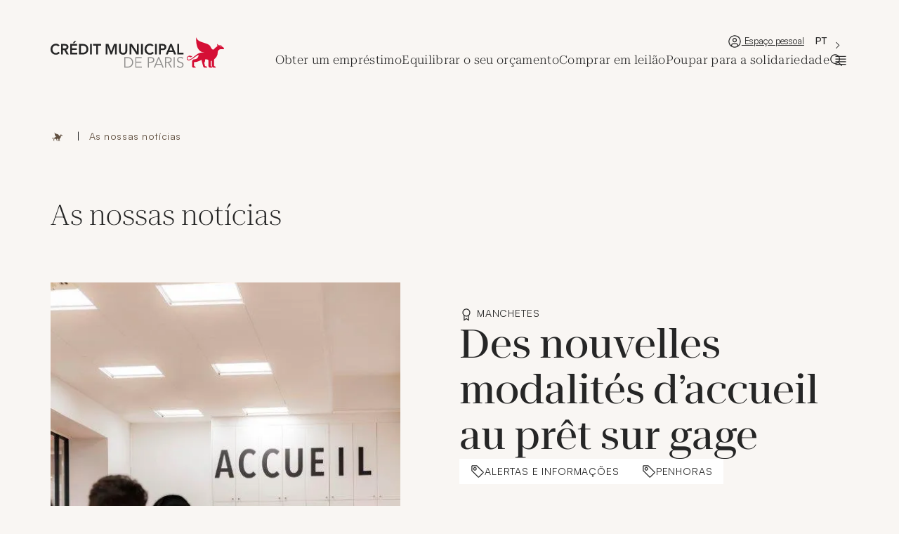

--- FILE ---
content_type: text/html; charset=UTF-8
request_url: https://www.creditmunicipal.fr/pt/actualites/
body_size: 37218
content:
<!DOCTYPE html>
<html translate="no" class="no-js no-js-animation" lang="pt">
<head>
	

	<meta charset="UTF-8" />
	<meta name="viewport" content="width=device-width, initial-scale=1" />
	<meta http-equiv="x-ua-compatible" content="ie=edge">

	<meta name='robots' content='index, follow, max-image-preview:large, max-snippet:-1, max-video-preview:-1' />
	<style>img:is([sizes="auto" i], [sizes^="auto," i]) { contain-intrinsic-size: 3000px 1500px }</style>
	
	<title>As nossas notícias | Crédit Municipal de Paris</title><style id="rocket-critical-css">.wp-block-button__link{align-content:center;box-sizing:border-box;display:inline-block;height:100%;text-align:center;width:100%;word-break:break-word}.wp-block-buttons{box-sizing:border-box}.wp-block-buttons.is-vertical{flex-direction:column}.wp-block-buttons.is-vertical>.wp-block-button:last-child{margin-bottom:0}.wp-block-buttons>.wp-block-button{display:inline-block;margin:0}.wp-block-columns{align-items:normal!important;box-sizing:border-box;display:flex;flex-wrap:wrap!important}@media (min-width:782px){.wp-block-columns{flex-wrap:nowrap!important}}@media (max-width:781px){.wp-block-columns:not(.is-not-stacked-on-mobile)>.wp-block-column{flex-basis:100%!important}}@media (min-width:782px){.wp-block-columns:not(.is-not-stacked-on-mobile)>.wp-block-column{flex-basis:0;flex-grow:1}.wp-block-columns:not(.is-not-stacked-on-mobile)>.wp-block-column[style*=flex-basis]{flex-grow:0}}.wp-block-column{flex-grow:1;min-width:0;overflow-wrap:break-word;word-break:break-word}.wp-block-group{box-sizing:border-box}ul{box-sizing:border-box}:root{--wp--preset--font-size--normal:16px;--wp--preset--font-size--huge:42px}.screen-reader-text{border:0;clip-path:inset(50%);height:1px;margin:-1px;overflow:hidden;padding:0;position:absolute;width:1px;word-wrap:normal!important}:root{--accessconfig-dark:#323644;--accessconfig-dark-rgb:50, 54, 68;--accessconfig-light:#fff;--accessconfig-fieldset-background:#eee;--accessconfig-fieldset-border:#ccc;--accessconfig-input-background:var(--accessconfig-light);--accessconfig-input-border:var(--accessconfig-dark);--accessconfig-input-border-inactive:rgba(var(--accessconfig-dark-rgb), 0.6);--accessconfig-overlay-background:rgba(var(--accessconfig-dark-rgb), 0.7);--accessconfig-button-icon--size:16px;--accessconfig-hight-contrast-dark:var(--accessconfig-dark);--accessconfig-hight-contrast-light:var(--accessconfig-light);--accessconfig-overlay-hight-contrast-background:rgba( var(--accessconfig-dark-rgb), 0.9 );--accessconfig-inv-contrast-dark:#000080;--accessconfig-inv-contrast-dark-rgb:0, 13, 99;--accessconfig-inv-contrast-light:#ff0;--accessconfig-overlay-inv-contrast-background:rgba( var(--accessconfig-inv-contrast-dark-rgb), 0.8 )}.weglot-flags.ar>a:before{background-position:-510px 0!important}.weglot-flags.zh>a:before{background-position:-3690px 0!important}.weglot-flags.en>a:before{background-position:-1920px 0!important}.weglot-flags.de>a:before{background-position:-2490px 0!important}.weglot-flags.hi>a:before{background-position:-1170px 0!important}.weglot-flags.pt>a:before{background-position:-1740px 0!important}.weglot-flags.sd>a:before{background-position:-3180px 0!important}.weglot-flags.si>a:before{background-position:-2820px 0!important}.weglot-flags.es>a:before{background-position:-480px 0!important}.weglot-flags.ta>a:before{background-position:-1170px 0!important}.weglot-flags.flag-3.ar>a:before{background-position:-3336px 0!important}.weglot-flags.flag-3.zh>a:before{background-position:-3240px 0!important}.weglot-flags.flag-3.en>a:before{background-position:-2520px 0!important}.weglot-flags.flag-3.de>a:before{background-position:-1488px 0!important}.weglot-flags.flag-3.hi>a:before{background-position:-2304px 0!important}.weglot-flags.flag-3.pt>a:before{background-position:-3504px 0!important}.weglot-flags.flag-3.sd>a:before{background-position:-1993px 0!important}.weglot-flags.flag-3.si>a:before{background-position:-2833px 0!important}.weglot-flags.flag-3.es>a:before{background-position:-3576px 0!important}.weglot-flags.flag-3.ta>a:before{background-position:-2304px 0!important}.weglot-flags>a:before{background-image:url(https://www.creditmunicipal.fr/app/plugins/weglot/dist/images/rect_mate.png);-webkit-background-size:auto 20px!important;background-size:auto 20px!important;border-radius:0px!important;width:30px!important;height:20px!important;content:"";vertical-align:middle;margin-right:10px;display:inline-block;overflow:hidden}.weglot-flags.flag-3 a:before,.weglot-flags.flag-3 span:before{background-image:url(https://www.creditmunicipal.fr/app/plugins/weglot/dist/images/circular_flag.png);width:24px!important;height:24px!important;-webkit-background-size:auto 24px!important;background-size:auto 24px!important}.weglot-flags>a span:before{background-image:none!important;display:none!important}:root{--ep-c-white:#fff;--ep-c-medium-white:#eee;--ep-c-white-gray:#ccc;--ep-c-white-red:#ffe8ed;--ep-c-white-yellow:#fdeeca;--ep-c-medium-gray:#626262;--ep-c-light-gray:#999;--ep-c-black:#000;--ep-c-medium-red:#d73c38;--ep-c-dark-red:#b93431;--ep-c-medium-dark-blue:#0073aa;--ep-status-ok:#6aa000;--ep-status-warning:#e3e600;--ep-status-error:red}@media (min-width:768px){:root{--ep-range-slider-thumb-size:1.25em;--ep-range-slider-track-size:0.5em}}:root{--f-spinner-width:2.25rem;--f-spinner-height:2.25rem;--f-spinner-color-1:rgba(0,0,0,.1);--f-spinner-color-2:rgba(17,24,28,.8);--f-spinner-stroke:2.75}:root{--f-button-width:2.5rem;--f-button-height:2.5rem;--f-button-border:0;--f-button-border-radius:0;--f-button-color:#374151;--f-button-bg:#f8f8f8;--f-button-hover-bg:#e0e0e0;--f-button-active-bg:#d0d0d0;--f-button-shadow:none;--f-button-transform:none;--f-button-svg-width:1.25rem;--f-button-svg-height:1.25rem;--f-button-svg-stroke-width:1.5;--f-button-svg-fill:none;--f-button-svg-filter:none;--f-button-svg-disabled-opacity:0.65}.air-datepicker--navigation{grid-area:nav}.air-datepicker--content{box-sizing:content-box;grid-area:body;padding:var(--adp-padding)}.air-datepicker--time{grid-area:timepicker}.air-datepicker--buttons{grid-area:buttons}@font-face{font-display:swap;font-family:"Roboto Serif";font-stretch:"50% 150%";font-style:normal;font-weight:100 900;src:url(https://www.creditmunicipal.fr/app/themes/credit-municipal-de-paris/dist/fonts/roboto-serif-cyrillic-full-normal.woff2) format("woff2-variations");unicode-range:u+0301,u+0400-045f,u+0490-0491,u+04b0-04b1,u+2116}@font-face{font-display:swap;font-family:"Roboto Serif";font-stretch:"50% 150%";font-style:normal;font-weight:100 900;src:url(https://www.creditmunicipal.fr/app/themes/credit-municipal-de-paris/dist/fonts/roboto-serif-cyrillic-ext-full-normal.woff2) format("woff2-variations");unicode-range:u+0460-052f,u+1c80-1c88,u+20b4,u+2de0-2dff,u+a640-a69f,u+fe2e-fe2f}@font-face{font-display:swap;font-family:"Roboto Serif";font-stretch:"50% 150%";font-style:normal;font-weight:100 900;src:url(https://www.creditmunicipal.fr/app/themes/credit-municipal-de-paris/dist/fonts/roboto-serif-latin-full-normal.woff2) format("woff2-variations");unicode-range:u+00??,u+0131,u+0152-0153,u+02bb-02bc,u+02c6,u+02da,u+02dc,u+0304,u+0308,u+0329,u+2000-206f,u+2074,u+20ac,u+2122,u+2191,u+2193,u+2212,u+2215,u+feff,u+fffd}@font-face{font-display:swap;font-family:"Roboto Serif";font-stretch:"50% 150%";font-style:normal;font-weight:100 900;src:url(https://www.creditmunicipal.fr/app/themes/credit-municipal-de-paris/dist/fonts/roboto-serif-latin-ext-full-normal.woff2) format("woff2-variations");unicode-range:u+0100-02af,u+0304,u+0308,u+0329,u+1e00-1e9f,u+1ef2-1eff,u+2020,u+20a0-20ab,u+20ad-20cf,u+2113,u+2c60-2c7f,u+a720-a7ff}@font-face{font-display:swap;font-family:"Roboto Serif";font-stretch:"50% 150%";font-style:normal;font-weight:100 900;src:url(https://www.creditmunicipal.fr/app/themes/credit-municipal-de-paris/dist/fonts/roboto-serif-vietnamese-full-normal.woff2) format("woff2-variations");unicode-range:u+0102-0103,u+0110-0111,u+0128-0129,u+0168-0169,u+01a0-01a1,u+01af-01b0,u+0300-0301,u+0303-0304,u+0308-0309,u+0323,u+0329,u+1ea0-1ef9,u+20ab}@font-face{font-display:swap;font-family:Satoshi;font-stretch:normal;font-style:normal;font-weight:300 900;src:url(https://www.creditmunicipal.fr/app/themes/credit-municipal-de-paris/dist/fonts/Satoshi-Variable.woff2) format("woff2-variations");unicode-range:u+0-10ffff}:root{--heading--font-size-h1:3rem;--heading--font-size-h1-bold:2.75rem;--heading--font-size-h2:3rem;--heading--font-size-h2-bold:2.75rem;--heading--font-size-h3:2.5rem;--heading--font-size-h3-bold:2.125rem;--heading--font-size-h4:2rem;--heading--font-size-h4-bold:1.875rem;--heading--font-size-h5:1.5rem;--heading--font-size-h5-bold:1.3125rem;--heading--font-size-h6:1.5rem;--heading--font-size-h6-bold:1.25rem;--heading--line-height-h1:1.1667;--heading--line-height-h1-bold:1.227;--heading--line-height-h2:1.1667;--heading--line-height-h2-bold:1.273;--heading--line-height-h3:1.175;--heading--line-height-h3-bold:1.353;--heading--line-height-h4:1.156;--heading--line-height-h4-bold:1.267;--heading--line-height-h5:1.25;--heading--line-height-h5-bold:1.333;--heading--line-height-h6:1.166;--heading--line-height-h6-bold:1.35;--paragraph--font-size-huge:1.5rem;--paragraph--font-size-large:1.25rem;--paragraph--font-size-small:0.875rem;--paragraph--font-size-default:1.0625rem;--paragraph--font-size-tag:0.75rem;--paragraph--line-height-huge:1.667;--paragraph--line-height-large:1.4;--paragraph--line-height-small:1.428;--paragraph--line-height-default:1.47;--paragraph--line-height-tag:1.333;--spacing--block-1:1rem;--spacing--block-2:1.5rem;--spacing--block-3:3rem;--spacing--block-4:3.5rem;--spacing--block-5:6.25rem;--spacing--block-6:8rem;--responsive--aligndefault-width:calc(100% - 2.5rem);--responsive--alignwide-width:calc(100% - 2.5rem);--responsive--alignfull-width:100%;--speed:1s;--wp-admin-bar-height:0rem;--height-header:5rem}html{-webkit-text-size-adjust:100%;line-height:1.15}body{margin:0}main{display:block}h1{font-size:2em;margin:.67em 0}a{background-color:transparent;text-decoration-thickness:.0625rem}img{border-style:none}button,input{font-family:inherit;font-size:100%;line-height:1.15;margin:0}button,input{overflow:visible}button{text-transform:none}[type=button],[type=submit],button{-webkit-appearance:button}[type=button]::-moz-focus-inner,[type=submit]::-moz-focus-inner,button::-moz-focus-inner{border-style:none;padding:0}[type=button]:-moz-focusring,[type=submit]:-moz-focusring,button:-moz-focusring{outline:.0625rem dotted ButtonText}[type=checkbox]{box-sizing:border-box;padding:0}[type=search]{-webkit-appearance:textfield;outline-offset:-.125rem}[type=search]::-webkit-search-decoration{-webkit-appearance:none}::-webkit-file-upload-button{-webkit-appearance:button;font:inherit}details{display:block}summary{display:list-item}[hidden]{display:none}.icon{fill:currentColor;display:inline-block;height:1.25rem;vertical-align:middle;width:1.25rem}body,form,h1,h2,html,li,p,ul{-moz-osx-font-smoothing:grayscale;-webkit-font-smoothing:antialiased;margin:0;padding:0}html{-webkit-overflow-scrolling:touch;-webkit-font-smoothing:antialiased;-moz-osx-font-smoothing:grayscale;box-sizing:border-box;font-family:Satoshi,sans-serif;line-height:1.47;scroll-behavior:smooth;text-rendering:auto}*,:after,:before{box-sizing:inherit}body{background-color:#f9f6f3;color:#262626;font-family:Satoshi,sans-serif;font-size:1.0625rem;font-weight:400}:not([dir=rtl]) body,:root:not(:lang(ar)):not(:lang(iw)) body{text-align:left}body:before{background-color:rgba(38,38,38,.5);content:"";height:100vh;left:0;opacity:0;position:fixed;top:0;width:100vw;z-index:998}a{color:currentColor;-webkit-text-decoration:underline;text-decoration:underline;text-underline-offset:.3125rem}.lazyload{background:#d50f35;opacity:0}.wp-block-beapi-mega-menu .wp-block-column>ul>li,.wp-block-button.is-style-text-simple,[data-seo-container]{position:relative;z-index:1}.wp-block-beapi-mega-menu .wp-block-column>ul>li a:before,.wp-block-button.is-style-text-simple .wp-block-button__link:before,[data-seo-container] [data-seo-target]:before{bottom:0;content:"";left:0;position:absolute;right:0;top:0;z-index:100}.has-dark-color{color:#262626}.has-beige-background-color{background-color:#d2c9bc}.has-light-red-background-color{background-color:#fff5f0}.has-light-blue-background-color{background-color:#f1f9ff}.has-light-yellow-background-color{background-color:#fff6e3}.container{width:81rem}.container{margin-left:auto;margin-right:auto;max-width:calc(100% - 2.5rem);padding:0}.sr-only{position:absolute}.sr-only{clip:rect(.0625rem,.0625rem,.0625rem,.0625rem)!important;border:0!important;-webkit-clip-path:inset(50%)!important;clip-path:inset(50%)!important;height:.0625rem!important;margin:-.0625rem!important;overflow:hidden!important;padding:0!important;white-space:nowrap!important;width:.0625rem!important}[aria-expanded=false] .aria-expanded-true-text{display:none!important}.columns,.wp-block-columns{grid-gap:3rem!important;grid-gap:var(--spacing--block-3)!important;display:grid!important;gap:3rem!important;gap:var(--spacing--block-3)!important;grid-auto-flow:dense;justify-content:space-between}.columns--3{grid-template-columns:repeat(1,1fr)}.btn--primary-small-icon,.btn--secondary-small-icon,.wp-block-button .wp-block-button__link,.wp-block-button.is-style-secondary-small .wp-block-button__link,.wp-block-button.is-style-small .wp-block-button__link,.wp-block-button.is-style-text-simple,.wp-block-button:not([class*=is-style-text]) .wp-block-button__link{-webkit-appearance:none;appearance:none;background-color:transparent;border:none;border-radius:0;color:inherit;display:inline;font-family:inherit;padding:0;-webkit-text-decoration:none;text-decoration:none;vertical-align:middle}.btn--primary-small-icon,.btn--secondary-small-icon,.wp-block-button.is-style-secondary-small .wp-block-button__link,.wp-block-button.is-style-small .wp-block-button__link,.wp-block-button:not([class*=is-style-text]) .wp-block-button__link{background-color:#d50f35;color:#fff}.btn--primary-small-icon:after,.btn--secondary-small-icon:after,.btn--secondary-small-icon>span:not(.sr-only):after,.wp-block-button.is-style-secondary-small .wp-block-button__link:after,.wp-block-button.is-style-small .wp-block-button__link:after,.wp-block-button:not([class*=is-style-text]) .wp-block-button__link:after{background-color:#262626}.btn--primary-small-icon:not([data-seo-target]),.btn--secondary-small-icon:not([data-seo-target]),.wp-block-button.is-style-secondary-small .wp-block-button__link:not([data-seo-target]),.wp-block-button.is-style-small .wp-block-button__link:not([data-seo-target]),.wp-block-button:not([class*=is-style-text]) .wp-block-button__link:not([data-seo-target]){align-items:center;display:inline-flex;font-family:Satoshi,sans-serif;font-size:1rem;font-weight:500;gap:.5rem;justify-content:center;letter-spacing:.06em;line-height:1.375;min-width:5.625rem;overflow:hidden;padding:1.125rem 1.5rem;position:relative;text-align:center;text-transform:uppercase;z-index:1}.btn--primary-small-icon:after,.btn--secondary-small-icon:after,.btn--secondary-small-icon>span:not(.sr-only):after,.wp-block-button.is-style-secondary-small .wp-block-button__link:after,.wp-block-button.is-style-small .wp-block-button__link:after,.wp-block-button:not([class*=is-style-text]) .wp-block-button__link:after{bottom:-100%;content:"";display:block;left:0;position:absolute;right:0;top:100%;z-index:-1}.btn--primary-small-icon .icon,.btn--primary-small-icon svg,.btn--secondary-small-icon .icon,.btn--secondary-small-icon svg{height:1.25rem;margin-top:-.125rem;width:1.25rem}.btn--primary-small-icon .icon,.btn--secondary-small-icon .icon{color:currentColor}.btn--primary-small-icon svg,.btn--secondary-small-icon svg{fill:currentColor}.btn--primary-small-icon:not([data-seo-target]),.wp-block-button.is-style-secondary-small .wp-block-button__link:not([data-seo-target]),.wp-block-button.is-style-small .wp-block-button__link:not([data-seo-target]){font-size:.8125rem;line-height:1.385;padding:.8125rem 1.5rem}.btn--primary-small-icon:not([data-seo-target]){padding:.8125rem 1rem}.btn--secondary-small-icon,.wp-block-button.is-style-secondary-small .wp-block-button__link{background-color:#d2c9bc;color:#262626}.btn--secondary-small-icon:after,.btn--secondary-small-icon>span:not(.sr-only):after,.wp-block-button.is-style-secondary-small .wp-block-button__link:after{background-color:#262626}.btn--secondary-small-icon:not([data-seo-target]){font-size:.8125rem;line-height:1.385;padding:.8125rem 1.5rem}.btn--secondary-small-icon:not([data-seo-target]){padding:.8125rem 1rem}.wp-block-button.is-style-text-simple{display:inline-block;font-family:"Roboto Serif",serif;padding-bottom:.25rem;padding-right:3.125rem;padding-top:.25rem}.wp-block-button.is-style-text-simple,.wp-block-button.is-style-text-simple>a{color:#d50f35;font-size:1.5rem;font-stretch:64%;font-variation-settings:"opsz" 144,"GRAD" -30;font-weight:450;letter-spacing:.04em;line-height:1.667}.wp-block-button.is-style-text-simple:not([data-seo-target]){position:relative}.wp-block-button.is-style-text-simple:after{background-color:#d50f35;background-image:url("data:image/svg+xml;charset=utf8, %3Csvg xmlns='http://www.w3.org/2000/svg' fill='rgba(255, 255, 255, 1)' viewBox='0 0 20 20'%3E%3Cpath d='m10.787 4.197-.429.429 2.359 2.371 2.36 2.37H2.5v1.266h12.583L12.717 13l-2.366 2.366.432.434c.238.238.448.433.467.433.018 0 1.436-1.402 3.15-3.116L17.517 10 14.4 6.883c-1.714-1.714-3.132-3.116-3.15-3.116-.019 0-.227.193-.463.43'/%3E%3C/svg%3E");background-position:50%;background-repeat:no-repeat;background-size:1.25rem;border-radius:100%;content:"";height:2.25rem;margin-top:-1.125rem;position:absolute;right:0;top:50%;transform:translateX(0);width:2.25rem}.wp-block-button.is-style-text-simple .wp-block-button__link{background-image:linear-gradient(currentColor,currentColor);background-position:0 100%;background-repeat:no-repeat;background-size:100% .0625rem;display:inline;padding-bottom:.4375rem;-webkit-text-decoration:none;text-decoration:none}.wp-block-button.is-style-text-simple{padding-left:0;padding-right:1.875rem;padding-top:0}.wp-block-button.is-style-text-simple,.wp-block-button.is-style-text-simple>a{color:#262626;font-family:Satoshi,sans-serif;font-size:.875rem!important;font-variation-settings:inherit;font-weight:400;line-height:1.857!important}.wp-block-button.is-style-text-simple .wp-block-button__link{padding-bottom:.125rem}.wp-block-button.is-style-text-simple:after{background-color:transparent;background-image:url("data:image/svg+xml;charset=utf8, %3Csvg xmlns='http://www.w3.org/2000/svg' fill='rgba(38, 38, 38, 1)' viewBox='0 0 20 20'%3E%3Cpath d='m10.787 4.197-.429.429 2.359 2.371 2.36 2.37H2.5v1.266h12.583L12.717 13l-2.366 2.366.432.434c.238.238.448.433.467.433.018 0 1.436-1.402 3.15-3.116L17.517 10 14.4 6.883c-1.714-1.714-3.132-3.116-3.15-3.116-.019 0-.227.193-.463.43'/%3E%3C/svg%3E");background-size:contain;height:1.25rem!important;margin-top:-.625rem!important;width:1.25rem!important}.skip-links{background-color:#262626;left:0;opacity:0;padding:.5rem .625rem .625rem;position:fixed;top:0;top:var(--wp-admin-bar-height);transform:translate3d(0,-100%,0);width:100%;z-index:999}.skip-links ul{display:flex;list-style:none}.skip-links a{color:#fff;font-size:.75rem;-webkit-text-decoration:none;text-decoration:none}.skip-links li:not(:last-of-type){margin-right:1rem}.site-logo__link{display:block;height:1.75rem;width:10.0625rem}.site-logo__link .icon{height:100%;width:100%}.dropdown-weglot button{background:none;border:0;color:#262626;font-size:.875rem;font-size:var(--paragraph--font-size-small);font-weight:400;font-weight:500;height:2.1875rem;letter-spacing:.04em;line-height:1.428;line-height:var(--paragraph--line-height-small);padding:0 1.875rem 0 0;position:relative}.dropdown-weglot button:before{background-image:url("data:image/svg+xml;charset=utf8, %3Csvg xmlns='http://www.w3.org/2000/svg' fill='rgba(38, 38, 38, 1)' viewBox='0 0 20 20'%3E%3Cpath d='m7.058 4.192-.425.424 2.692 2.692L12.017 10l-2.692 2.692-2.692 2.692.434.433.433.432 3.125-3.124L13.75 10l-3.117-3.117A418.254 418.254 0 0 0 7.5 3.767c-.009 0-.208.191-.442.425'/%3E%3C/svg%3E");background-size:100%;border:0;content:"";height:.9375rem;opacity:1;position:absolute;right:.5rem;rotate:0deg;top:50%;translate:0 -50%;width:.9375rem}.dropdown-weglot ul{left:auto!important;max-height:inherit!important;overflow:visible!important}.dropdown-weglot ul li a{font-size:.875rem;font-size:var(--paragraph--font-size-small);font-weight:400;letter-spacing:.04em;line-height:1.428;line-height:var(--paragraph--line-height-small);white-space:nowrap}.search-form .search-field{background-color:transparent;border:.0625rem solid #d2c9bc;border-radius:0;flex:1;padding:24px 1rem;padding:var(--spacing--block-2) 1rem}.search-form .search-submit .icon{margin-top:0}.search-form{display:flex;gap:.8125rem;justify-content:space-between}.search-bar{width:100%}.search-bar__content{width:100%}.search-form-desc{margin-top:1rem}.search-form-desc p{display:flex;flex-wrap:wrap;gap:0 1rem;margin-bottom:0}.search-form-desc a{background-image:linear-gradient(currentColor,currentColor);background-position:0 100%;background-repeat:no-repeat;background-size:100% .0625rem;display:inline;padding-bottom:.125rem;-webkit-text-decoration:none;text-decoration:none}.breadcrumb-wrapper{padding-top:1.5rem;padding-top:var(--spacing--block-2);position:relative}.breadcrumb{font-size:.875rem;font-size:var(--paragraph--font-size-small);font-weight:400;letter-spacing:.04em;line-height:1.428;line-height:var(--paragraph--line-height-small)}.breadcrumb a{color:#604f3f}.breadcrumb>span>span{color:#604f3f;padding:0 .5rem}.breadcrumb>span>span:first-child{padding-left:0;padding-right:.75rem}.breadcrumb>span>span:first-child a{background-image:url("data:image/svg+xml;charset=utf8, %3Csvg xmlns='http://www.w3.org/2000/svg' fill='rgba(96, 79, 63, 1)' viewBox='0 0 16 13'%3E%3Cpath d='M14.3948 4.29924C14.3948 4.29924 14.3107 3.68959 13.3909 3.68959H12.9446L12.3363 3.08486C12.3363 3.83463 12.4834 4.10012 12.4834 4.10012C12.1521 4.10012 11.3163 4.94454 11.0072 5.27026C10.6227 5.59597 10.19 5.18176 9.8809 4.69133C9.81785 4.59177 9.63363 4.19477 9.58294 4.10873C8.57655 2.41621 4.51267 2.93859 3.84875 0.5C3.5817 4.46395 4.99856 6.03846 6.28436 6.36418C6.50938 6.42072 7.29817 6.55961 7.3674 6.5719H5.8232C4.25922 6.5719 2.06841 9.37678 0.839478 9.37678C0.374611 9.37678 0.260868 9.02402 0.260868 8.80646C0.260868 8.54343 0.464867 8.17961 0.934679 8.17961C1.1461 8.17961 1.2586 8.42912 1.58747 8.42912C1.91634 8.42912 2.19823 8.05055 2.26993 7.94976C2.27612 7.94116 2.26746 7.93009 2.25757 7.93255C1.68761 8.07513 1.65671 7.76662 1.23016 7.76662C0.803625 7.76662 0 8.19927 0 8.81384C0 9.08179 0.149597 9.67669 0.840716 9.67669C1.83474 9.67669 3.87471 7.75433 4.79579 7.47409C4.79579 8.57785 4.00577 9.22928 3.03029 9.22928C2.55924 9.22928 2.17845 9.60909 2.17845 10.0762V11.9924C2.17845 12.2714 2.40593 12.4988 2.68782 12.4988H3.63981C3.63981 12.2124 3.40614 11.9813 3.11931 11.9813H2.9524V10.365C3.68803 10.365 4.41377 10.1991 5.07645 9.88072L5.97527 9.44807L6.66392 12.0477C6.73439 12.3144 6.97671 12.5 7.25366 12.5H8.26746C8.26746 12.2136 8.01401 11.9825 7.72594 11.9825H7.46136L7.0917 10.5899C7.31424 10.3687 7.44035 10.0676 7.44035 9.75412V9.22683H8.2687L8.8164 9.58327V11.8904C8.8164 12.2271 9.09087 12.5 9.42963 12.5H10.3581C10.3581 12.205 10.117 11.9653 9.82031 11.9653C9.75232 11.9653 9.69792 11.9112 9.69792 11.8436V10.2421C9.69792 9.98643 9.90686 9.77871 10.164 9.77871V11.6347C10.164 12.1128 10.5535 12.5 11.0344 12.5H11.7626C11.7626 12.205 11.5215 11.9653 11.2248 11.9653C11.1568 11.9653 11.1024 11.9112 11.1024 11.8436V9.29812L11.6217 8.78188C12.2213 8.18575 12.5588 7.37576 12.5588 6.53257C12.5588 5.81353 13.1449 5.23092 13.8681 5.23092H15.1304V5.15349C15.1304 4.74665 14.7991 4.29924 14.3899 4.29924H14.3948ZM13.972 4.34841L13.5714 4.10873H13.972C14.0387 4.10873 14.0931 4.16281 14.0931 4.22918C14.0931 4.29555 14.0387 4.34964 13.972 4.34964V4.34841Z'/%3E%3C/svg%3E");background-position:50%;background-repeat:no-repeat;background-size:1rem;display:inline-block;height:1.25rem;padding-left:0;text-indent:-624.9375rem;width:1.25rem}.breadcrumb>span>span:last-child{padding-right:0}.card{background:transparent;border:0;box-shadow:none;margin-top:0;max-width:100%;min-width:0;padding:0;width:100%}.card--post,.card--tip{background-color:#fff;border-radius:1rem;display:flex;flex-direction:column;min-height:30rem;overflow:hidden;padding:5rem 2rem 2rem;position:relative}.card--post .griffon{color:#f9f6f3;height:50.5rem;position:absolute;right:2rem;top:-8.9375rem;width:62rem;z-index:-1}.card--post .card__date,.card--post .card__title,.card--tip .card__title{color:#262626}.card--post .card__title a,.card--tip .card__title a{-webkit-line-clamp:4;line-clamp:4;-webkit-box-orient:vertical;display:-webkit-box;overflow:hidden;-webkit-text-decoration:none;text-decoration:none;text-overflow:ellipsis}.card--post .card__title span,.card--tip .card__title span{background-image:linear-gradient(currentColor,currentColor);background-position:0 100%;background-repeat:no-repeat;background-size:0 .0625rem;display:inline;padding-bottom:.125rem;-webkit-text-decoration:none;text-decoration:none}.card--post .card__meta,.card--tip .card__meta{margin-bottom:.5rem;margin-top:auto;padding-top:3.125rem}.card--post .card__media,.card--tip .card__media{bottom:0;left:0;opacity:0;position:absolute;right:0;top:0;z-index:-1}.card--post .card__media:before,.card--tip .card__media:before{background:linear-gradient(0deg,rgba(0,0,0,.8),rgba(0,0,0,.8));content:"";height:100%;left:0;position:absolute;top:0;width:100%;z-index:1}.card--post .card__media .placeholder-media,.card--tip .card__media .placeholder-media{height:100%;position:relative;width:100%}.card--post .card__media .placeholder-media:before,.card--tip .card__media .placeholder-media:before{content:"";display:block;padding-bottom:120%}.card--post .card__media .placeholder-media .lazyload,.card--tip .card__media .placeholder-media .lazyload{height:0}.card--post .card__media .placeholder-media img,.card--tip .card__media .placeholder-media img{display:block;height:100%;left:0;-o-object-fit:cover;object-fit:cover;position:absolute;top:0;transform:scale(1.2);transform-origin:top;width:100%}.card--tip{background-color:#c3e5d5;border:.125rem solid #fff;padding-top:1rem}.card--tip .card__media{bottom:inherit;left:1rem;right:1rem;top:3.75rem;z-index:1}.card--tip .card__media:before{display:none}.card--tip .card__media .placeholder-media{background-color:#c3e5d5;border-radius:.5rem;overflow:hidden;position:relative}.card--tip .card__media .placeholder-media:before{content:"";display:block;padding-bottom:63.0434782609%}.card--tip .card__media .placeholder-media .lazyload{height:0}.card--tip .card__media .placeholder-media img{display:block;height:100%;left:0;-o-object-fit:cover;object-fit:cover;position:absolute;top:0;width:100%}.card--tip .card__meta{margin-bottom:0}.card--tip .card__head,.card--tip .card__meta{opacity:1;transform:translateY(0)}.card--tip .card__head{align-items:center;background-color:#fff;border-radius:.5rem;display:flex;gap:.625rem;justify-content:space-between;margin-bottom:3.4375rem;margin-left:-1rem;margin-right:-1rem;padding:1rem}.card--tip .card__title{color:#262626!important;margin-bottom:0;margin-top:0;min-height:auto!important}.card--tip .meta{background-color:#e5f8ef!important}.card--archive-large{display:flex;flex-direction:column;gap:2rem;justify-content:space-between}.card--archive-large .card__media .placeholder-media{overflow:hidden;position:relative}.card--archive-large .card__media .placeholder-media:before{content:"";display:block;padding-bottom:64.7887323944%}.card--archive-large .card__media .placeholder-media img{display:block;height:100%;left:0;-o-object-fit:cover;object-fit:cover;position:absolute;top:0;transform:scale(1);transform-origin:bottom;width:100%}.card--archive-large .card__content{align-items:flex-start;display:flex;flex-direction:column;gap:2rem}.card--archive-large .meta{background-color:#fff}.card--archive-large .card__title a{background-image:linear-gradient(currentColor,currentColor);background-position:0 100%;background-repeat:no-repeat;background-size:0 .0625rem;display:inline;padding-bottom:.125rem;-webkit-text-decoration:none;text-decoration:none}.is-style-tag,.meta{font-size:.75rem;font-size:var(--paragraph--font-size-tag);font-weight:400;letter-spacing:.06em;line-height:1.333;line-height:var(--paragraph--line-height-tag);text-transform:uppercase}.meta{align-items:center;display:inline-flex;gap:.5rem}.meta-list{align-items:flex-start;display:flex;flex-wrap:wrap;gap:1rem;list-style:none}.meta{background-color:#f9f6f3;padding:.5rem 1rem;position:relative}.meta:before{background-image:url("data:image/svg+xml;charset=utf8, %3Csvg xmlns='http://www.w3.org/2000/svg' fill='rgba(38, 38, 38, 1)' viewBox='0 0 20 20'%3E%3Cpath d='M2.117 1.313a1.307 1.307 0 0 0-.738.649l-.096.188v6.9l.093.2c.084.181.526.633 4.634 4.74 5.16 5.161 4.676 4.727 5.274 4.727.594 0 .291.261 4.019-3.474 3.695-3.703 3.414-3.376 3.414-3.96 0-.597.433-.114-4.727-5.273-4.107-4.108-4.559-4.55-4.74-4.634l-.2-.093-3.4-.006c-2.667-.005-3.429.003-3.533.036m10.991 5.579 4.392 4.391-3.108 3.109-3.109 3.108-4.391-4.392L2.5 8.717V2.5h6.217l4.391 4.392m-7.471-3.06a2.504 2.504 0 0 0-1.62 1.318c-.191.398-.26.687-.26 1.1 0 .955.539 1.818 1.393 2.232.396.192.684.26 1.1.258a2.462 2.462 0 0 0 1.15-.28c.23-.115.343-.2.601-.459.259-.258.344-.371.459-.601.194-.389.278-.736.28-1.15a2.478 2.478 0 0 0-1.887-2.416 2.881 2.881 0 0 0-1.216-.002m1.112 1.28c.527.241.827.81.719 1.365-.078.4-.347.739-.727.917-.163.076-.235.089-.491.089-.267 0-.324-.011-.517-.103a1.283 1.283 0 0 1-.61-.613c-.096-.195-.106-.245-.106-.516.001-.255.014-.33.09-.492.162-.349.499-.636.851-.725.21-.053.586-.016.791.078'/%3E%3C/svg%3E");background-repeat:no-repeat;background-size:contain;content:"";height:1.25rem;width:1.25rem}.wp-block-beapi-mega-menu>*{margin-bottom:3rem;margin-bottom:var(--spacing--block-3)}.wp-block-beapi-mega-menu>*{margin-top:3rem;margin-top:var(--spacing--block-3)}.wp-block-beapi-mega-menu .wp-block-column>*,.wp-block-beapi-mega-menu [class*=inner-container]>*{margin-bottom:1.5rem;margin-bottom:var(--spacing--block-2);margin-top:1.5rem;margin-top:var(--spacing--block-2)}.wp-block-beapi-mega-menu .wp-block-column>:first-child,.wp-block-beapi-mega-menu [class*=inner-container]>:first-child{margin-top:0}.wp-block-beapi-mega-menu .wp-block-column>:last-child,.wp-block-beapi-mega-menu [class*=inner-container]>:last-child{margin-bottom:0}.wp-block-beapi-mega-menu [class*=inner-container]>:first-child,.wp-block-beapi-mega-menu>:first-child{margin-top:0}.wp-block-beapi-mega-menu [class*=inner-container]>:last-child,.wp-block-beapi-mega-menu>:last-child{margin-bottom:0}.wp-block-buttons{gap:1.5rem;gap:var(--spacing--block-2);margin-top:3rem!important;margin-top:var(--spacing--block-3)!important}.wp-block-columns:not(.is-not-stacked-on-mobile) .wp-block-column{margin-left:0!important}.wp-block-group{display:flow-root}.wp-block-group.has-background{padding:2.5rem 2rem}h1{font-family:"Roboto Serif",serif;font-size:3rem;font-size:var(--heading--font-size-h1);font-stretch:76%;font-variation-settings:"opsz" 135,"GRAD" -50;font-weight:300;letter-spacing:0;line-height:1.1667;line-height:var(--heading--line-height-h1)}h2{font-family:"Roboto Serif",serif;letter-spacing:0}h2{font-size:3rem;font-size:var(--heading--font-size-h2);font-stretch:76%;font-variation-settings:"opsz" 135,"GRAD" -50;font-weight:300;line-height:1.1667;line-height:var(--heading--line-height-h2)}.is-style-h3{font-family:"Roboto Serif",serif;font-size:2.5rem;font-size:var(--heading--font-size-h3);font-stretch:57%;font-variation-settings:"GRAD" -50,"opsz" 144;font-weight:469;letter-spacing:0;line-height:1.175;line-height:var(--heading--line-height-h3)}.is-style-h4{font-family:"Roboto Serif",serif;font-size:2rem;font-size:var(--heading--font-size-h4);font-stretch:74%;font-variation-settings:"opsz" 129,"GRAD" -20;font-weight:222;letter-spacing:0;line-height:1.156;line-height:var(--heading--line-height-h4)}.is-style-h5{font-family:"Roboto Serif",serif;font-size:1.5rem;font-size:var(--heading--font-size-h5);font-stretch:61%;font-variation-settings:"opsz" 40,"GRAD" -17;font-weight:200;letter-spacing:0;line-height:1.25;line-height:var(--heading--line-height-h5)}p{font-size:1.0625rem;font-size:var(--paragraph--font-size-default);font-weight:400;letter-spacing:.04em;line-height:1.47;line-height:var(--paragraph--line-height-default)}.is-style-default{font-size:1.0625rem;font-size:var(--paragraph--font-size-default);line-height:1.47;line-height:var(--paragraph--line-height-default)}.is-style-default,.is-style-small{font-weight:400;letter-spacing:.04em}.is-style-small{font-size:.875rem;font-size:var(--paragraph--font-size-small);line-height:1.428;line-height:var(--paragraph--line-height-small)}.block--content-picking{margin-left:auto;margin-right:auto;max-width:calc(100% - 2.5rem);padding:0;width:81rem}.header,.header__inner{height:5rem;height:var(--height-header)}.header__inner{align-items:center;background-color:#f9f6f3;display:flex;left:0;position:fixed;top:0;top:var(--wp-admin-bar-height);width:100%;z-index:998}.header__menu{display:flex;flex-direction:column;gap:1.3125rem}.header__menu-top{align-items:center}.header__menu-tools,.header__menu-top{display:flex;gap:1.5rem;gap:var(--spacing--block-2)}.header__menu-tools{list-style:none;margin:0;padding:0}.header__search{background:transparent;border:0;color:inherit;margin:0;padding:0}.header__search-close{display:none;transform:scale(1.1)}.header__menu-toggle{background-color:transparent;border:none;height:2rem;padding:0;position:absolute;right:1.25rem;text-indent:-624.9375rem;top:1.3125rem;width:2rem;z-index:2}.header__menu-toggle>span{background:#262626;border-radius:.125rem;height:.125rem;left:50%;margin:-.0625rem 0 0 -.625rem;position:absolute;top:50%;width:1.25rem}.header__menu-toggle>span:after,.header__menu-toggle>span:before{background:#262626;border-radius:inherit;content:"";height:100%;left:0;position:absolute;top:0;width:100%}.header__menu-toggle>span:before{transform:translateY(-.375rem)}.header__menu-toggle>span:after{transform:translateY(.375rem)}.header__menu-burger,.header__menu-list{display:flex;flex-direction:column;list-style:none;margin:0}.header__menu-burger>li>.mega-menu__toggle,.header__menu-list>li>.mega-menu__toggle{color:#262626;display:block!important;font-family:"Roboto Serif",serif;font-size:1.0625rem;font-stretch:50%;font-variation-settings:"GRAD" -50,"opsz" 29;font-weight:300;letter-spacing:.02em;line-height:1.176;-webkit-text-decoration:none;text-decoration:none}.header__menu-burger .menu-item-has-children,.header__menu-list .menu-item-has-children{position:relative}.hero{margin-bottom:6.25rem;margin-bottom:var(--spacing--block-5);margin-top:2.5rem}.hero,.hero .container{position:relative}.hero--archive{margin-bottom:4.5rem}.archive-list__filters{--filter-gap:1.875rem;border-bottom:.0625rem solid #604f3f;display:flex;flex-direction:column;gap:1.875rem;gap:var(--filter-gap);margin-top:5rem;padding-bottom:1.5rem;padding-bottom:var(--spacing--block-2)}.archive-list__filters .filters>.facetwp-facet:not(:last-child):after,.archive-list__filters>p:after{background-color:#d2c9bc;content:"";height:100%;position:absolute;right:calc(var(--filter-gap)*-.5);top:0;width:.0625rem}.archive-list__filters>p{flex:1;overflow:hidden;position:relative}.archive-list__filters .filters{grid-gap:var(--filter-gap);display:grid;flex:2;gap:var(--filter-gap);grid-template-columns:100%}.archive-list__filters .filters>.facetwp-facet{min-height:5.3125rem;position:relative}.mega-menu__wrapper{--mega-menu--radius:0;--mega-menu--background:#fff;--mega-menu--width:100%;--mega-menu--shadow:none;margin-top:0}.wp-block-beapi-mega-menu ul{list-style:none;padding-left:0!important}.wp-block-beapi-mega-menu ul>li{margin-bottom:0!important}.wp-block-beapi-mega-menu ul>li:before{display:none}.wp-block-beapi-mega-menu .wp-block-columns{margin-bottom:0;margin-left:auto;margin-right:auto;max-width:calc(100% - 2.5rem);padding:3rem 0;padding:var(--spacing--block-3) 0;width:81rem}.wp-block-beapi-mega-menu .wp-block-column>:first-child{margin-top:0}.wp-block-beapi-mega-menu .wp-block-column>:last-child{margin-bottom:0}.wp-block-beapi-mega-menu .wp-block-column>ul{align-items:flex-start;display:flex;flex-direction:column;gap:1.5rem;padding-top:.625rem}.wp-block-beapi-mega-menu .wp-block-column>ul>li a{background-image:linear-gradient(currentColor,currentColor);background-position:0 100%;background-repeat:no-repeat;background-size:100% .0625rem;display:inline;padding-bottom:.125rem;-webkit-text-decoration:none;text-decoration:none}.wp-block-beapi-mega-menu .wp-block-buttons{margin-top:-.9375rem!important}.wp-block-beapi-mega-menu .wp-block-buttons.is-vertical{margin-top:4rem!important}.wp-block-beapi-mega-menu .menu-item{display:inline-block}.wp-block-beapi-mega-menu .block--content-picking{margin:0;max-width:100%;width:100%}.wp-block-beapi-mega-menu .block--content-picking .card{width:100%}.wp-block-beapi-mega-menu .block--content-picking .columns{display:block!important}.wp-block-beapi-mega-menu .wp-block-group__manual-push.has-background{border-radius:1rem;padding:3rem;padding:var(--spacing--block-3)}.wp-block-beapi-mega-menu .wp-block-group__manual-push a{background-image:linear-gradient(currentColor,currentColor);background-position:0 100%;background-repeat:no-repeat;background-size:100% .0625rem;display:inline;padding-bottom:.125rem;-webkit-text-decoration:none;text-decoration:none}.wp-block-beapi-mega-menu .wp-block-group__manual-push ul{align-items:flex-start;display:flex;flex-direction:column;gap:1rem}#content .facetwp-facet{margin-bottom:0}:root{--swiper-theme-color:#007aff}:host{display:block;margin-left:auto;margin-right:auto;position:relative;z-index:1}#cmplz-cookiebanner-container .cmplz-cookiebanner{padding:3.125rem}#cmplz-cookiebanner-container .cmplz-cookiebanner .cmplz-title{--cmplz_title_font_size:var(--heading--font-size-h5);font-family:"Roboto Serif",serif;font-size:1.5rem;font-size:var(--heading--font-size-h5);font-stretch:61%;font-variation-settings:"opsz" 40,"GRAD" -17;font-weight:200;letter-spacing:0;line-height:1.25;line-height:var(--heading--line-height-h5)}#cmplz-cookiebanner-container .cmplz-cookiebanner .cmplz-header{margin-bottom:1.875rem}#cmplz-cookiebanner-container .cmplz-cookiebanner .cmplz-links.cmplz-information{margin:1.25rem 0}#cmplz-cookiebanner-container .cmplz-cookiebanner .cmplz-close{grid-column:inherit;position:absolute;right:1.25rem;top:1.25rem}#cmplz-cookiebanner-container .cmplz-cookiebanner .cmplz-buttons .cmplz-btn{background-color:#d2c9bc;border:0;color:#262626;font-size:1rem;font-weight:500;height:auto;letter-spacing:.06em;line-height:1.375;overflow:hidden;padding:1.125rem 1.5rem;position:relative;text-align:center;text-transform:uppercase;z-index:1}#cmplz-cookiebanner-container .cmplz-cookiebanner .cmplz-buttons .cmplz-btn:after{background-color:#262626}#cmplz-cookiebanner-container .cmplz-cookiebanner .cmplz-buttons .cmplz-btn:after{bottom:-100%;content:"";display:block;left:0;position:absolute;right:0;top:100%;z-index:-1}#cmplz-cookiebanner-container .cmplz-cookiebanner .cmplz-buttons .cmplz-btn.cmplz-accept{background-color:#d50f35;color:#fff}#cmplz-cookiebanner-container .cmplz-cookiebanner .cmplz-buttons .cmplz-btn.cmplz-accept:after{background-color:#262626}#cmplz-cookiebanner-container .cmplz-cookiebanner .cmplz-categories,#cmplz-cookiebanner-container .cmplz-cookiebanner .cmplz-documents{margin-top:1.875rem;width:100%}#cmplz-cookiebanner-container .cmplz-cookiebanner .cmplz-categories .cmplz-category .cmplz-category-header .cmplz-category-title{font-family:"Roboto Serif",serif;font-size:1.5rem;font-size:var(--heading--font-size-h6);font-size:1.125rem;font-stretch:64%;font-variation-settings:"opsz" 144,"GRAD" -30;font-weight:450;letter-spacing:.04em;line-height:1.166;line-height:var(--heading--line-height-h6)}#cmplz-cookiebanner-container .cmplz-cookiebanner .cmplz-categories .cmplz-category .cmplz-description{font-size:.875rem;font-size:var(--paragraph--font-size-small);font-weight:400;letter-spacing:.04em;line-height:1.428;line-height:var(--paragraph--line-height-small)}.dropdown{position:relative;z-index:900}.dropdown ul{background-color:#fff;border:.0625rem solid #e8ddd1;color:#262626;left:0;list-style:none;max-height:9.375rem;overflow:auto;position:absolute;right:0;top:calc(100% + .3125rem);z-index:1}.dropdown ul li a{display:block;padding:.3125rem .625rem;-webkit-text-decoration:none;text-decoration:none}.dropdown button:not([aria-expanded=true])+ul{display:none}@media screen and (min-width:48em){.columns--3{grid-template-columns:repeat(2,1fr)}.site-logo__link{height:2rem;width:11.5625rem}.search-form .search-field{border:0;font-family:"Roboto Serif",serif;font-size:2rem;font-size:var(--heading--font-size-h4);font-stretch:74%;font-variation-settings:"opsz" 129,"GRAD" -20;font-weight:222;letter-spacing:0;line-height:1.156;line-height:var(--heading--line-height-h4);padding-left:0!important}.search-form{align-items:flex-start;border-bottom:.0625rem solid #d2c9bc}.card--archive-large{align-items:center;flex-direction:row}.card--archive-large .card__media{width:43.8275%}.card--archive-large .card__content{width:48.766%}.hero{margin-top:5rem}.archive-list__filters{--filter-gap:3.125rem}.archive-list__filters .filters{grid-template-columns:repeat(2,1fr)}}@media screen and (min-width:48em)and (max-width:79.875em){.header .header__menu{gap:0;left:auto;right:0;transform:translateX(100%);width:48.1481481481%}}@media screen and (min-width:64em){:root{--responsive--aligndefault-width:calc(100% - 4.5rem);--responsive--aligndmedium-width:calc(100% - 4.5rem);--responsive--alignwide-width:calc(100% - 4.5rem);--heading--font-size-h1:6.875rem;--heading--font-size-h1-bold:6.25rem;--heading--font-size-h2:4.5rem;--heading--font-size-h2-bold:4.125rem;--heading--font-size-h3:3.5rem;--heading--font-size-h3-bold:3rem;--heading--font-size-h4:2.5rem;--heading--font-size-h4-bold:2.375rem;--heading--font-size-h5:1.875rem;--heading--font-size-h5-bold:1.6875rem;--heading--line-height-h1:.964;--heading--line-height-h1-bold:1.06;--heading--line-height-h2:1.111;--heading--line-height-h2-bold:1.348;--heading--line-height-h3:1.178;--heading--line-height-h3-bold:1.354;--heading--line-height-h4:1.15;--heading--line-height-h4-bold:1.263;--heading--line-height-h5:1.333;--heading--line-height-h5-bold:1.333;--paragraph--font-size-tag:0.875rem;--paragraph--line-height-tag:1.357;--spacing--block-1:2rem;--spacing--block-5:10rem;--spacing--block-6:11.5rem}.container{max-width:calc(100% - 4.5rem)}.columns--3{grid-template-columns:repeat(3,1fr)}.block--content-picking{max-width:calc(100% - 4.5rem)}.archive-list__filters{flex-direction:row}.wp-block-beapi-mega-menu .wp-block-columns{max-width:calc(100% - 4.5rem)}}@media screen and (min-width:75em){.archive-list__filters{--filter-gap:6rem}}@media screen and (min-width:79.9375em){:root{--height-header:8.5rem;--responsive--aligndefault-width:calc(100% - 9rem);--responsive--aligndmedium-width:calc(100% - 9rem);--responsive--alignwide-width:calc(100% - 9rem)}.container{max-width:calc(100% - 9rem)}.site-logo__link{height:2.75rem;width:15.4375rem}.search-bar{background-color:#fff;padding:3rem 0;padding:var(--spacing--block-3) 0}.header .search-bar{left:0;opacity:0;position:absolute;top:90%;visibility:hidden}.search-form-desc{margin-top:1.5rem;margin-top:var(--spacing--block-2)}.breadcrumb-wrapper{padding-top:3rem;padding-top:var(--spacing--block-3)}.block--content-picking{max-width:calc(100% - 9rem)}.header{position:relative}.header__inner{position:relative;top:0}.header .container{align-items:flex-end;display:flex;gap:.625rem;justify-content:space-between}.header__menu{transform:none!important}.header__menu-toggle{display:none}.header__menu-top{align-self:flex-end}.header__menu-main{align-items:center;display:flex;gap:2.8125rem}.header__menu-list{align-items:center;color:#262626;flex-direction:row;gap:2.75rem}.header__menu-list>li>.mega-menu__toggle{background-image:linear-gradient(#d50f35,#d50f35);background-position:0 100%;background-repeat:no-repeat;background-size:0 .0625rem;display:inline;margin-bottom:-.625rem!important;padding-bottom:.625rem!important;padding-bottom:.125rem;-webkit-text-decoration:none;text-decoration:none}.header__menu-list>li>.mega-menu__toggle:after{display:none}.header__menu-burger{list-style:none;margin-left:-.9375rem;padding:0}.header__menu-burger>li>.mega-menu__toggle{background-image:url("data:image/svg+xml;charset=utf8, %3Csvg xmlns='http://www.w3.org/2000/svg' fill='rgba(38, 38, 38, 1)' viewBox='0 0 20 20'%3E%3Cpath d='M2.5 4.383V5h15V3.767h-15v.616m0 3.75v.634h15V7.5h-15v.633m0 3.75v.617h15v-1.233h-15v.616m0 3.75v.634h15V15h-15v.633'/%3E%3C/svg%3E");background-position:50%;background-repeat:no-repeat;background-size:1.25rem;display:block;height:1.375rem;padding-left:0;text-indent:-624.9375rem;width:1.375rem}.header__menu-burger>li>.mega-menu__toggle:after{display:none}.mega-menu__wrapper{top:90%}.wp-block-beapi-mega-menu .wp-block-columns{max-width:calc(100% - 9rem)}}@media screen and (max-width:79.875em){body:not(.search) .search-form .search-field{font-size:.875rem;font-size:var(--paragraph--font-size-small);font-weight:400;letter-spacing:.04em;line-height:1.428;line-height:var(--paragraph--line-height-small)}body:not(.search) .search-form .search-submit{align-self:stretch;min-width:auto!important;padding:0!important;width:4.25rem!important}body:not(.search) .search-form .search-submit span{display:none}.header .search-bar{padding:4rem 0}.header .search-bar .container{max-width:100%;width:100%}.header .only-desktop{display:none}.header__menu{background:#f9f6f3;display:none;height:calc(100% - 5rem);height:calc(100% - var(--height-header) - var(--wp-admin-bar-height));left:0;overflow:auto;padding:0 1.25rem 1.25rem;position:fixed;top:5rem;top:calc(var(--height-header) + var(--wp-admin-bar-height));transform:translateX(-100%);width:100%;z-index:1}.header__menu-top{gap:4.0625rem;order:2}.header__menu-main,.header__menu-top{display:flex;flex-direction:column}.header__menu-main .search-bar{order:1}.header ul.header__menu-tools{flex-direction:column;width:100%}.header ul.header__menu-tools>li>a:not(.btn--pagination){display:flex;font-size:.875rem;line-height:1.357;margin-left:auto;margin-right:auto;max-width:18.4375rem;padding:1.5rem;width:100%}.header__menu-burger,.header__menu-list{width:100%}.header__menu-burger>li,.header__menu-list>li{border-bottom:.0625rem solid #d2c9bc}.header__menu-burger>li>.mega-menu__toggle,.header__menu-list>li>.mega-menu__toggle{font-size:1.25rem;line-height:1.15;padding-bottom:1rem;padding-top:1.5rem;padding-top:var(--spacing--block-2)}.mega-menu__wrapper{--mega-menu--background:transparent}.mega-menu__toggle{align-items:center;display:flex;position:relative;text-align:left;width:100%}.mega-menu__toggle:after,.mega-menu__toggle:before{background:#d50f35;border-color:#d50f35;border-radius:.1875rem;content:"";height:.125rem;position:absolute;right:0;top:2.0625rem;width:.875rem}.mega-menu__toggle:after{transform:rotate(90deg)}.mega-menu__wrapper{height:0;position:relative;top:0!important}.wp-block-beapi-mega-menu--three-columns-dynamic-push-alt{margin-top:1.875rem}.wp-block-beapi-mega-menu--three-columns-dynamic-push-alt .wp-block-beapi-mega-menu__title{display:block!important;font-family:"Roboto Serif",serif;font-size:1.5rem;font-size:var(--heading--font-size-h5);font-stretch:61%;font-variation-settings:"opsz" 40,"GRAD" -17;font-weight:200;letter-spacing:0;line-height:1.25;line-height:var(--heading--line-height-h5)}body:not(.block-editor-iframe__body) .wp-block-beapi-mega-menu__title{display:none}body:not(.block-editor-iframe__body) .wp-block-beapi-mega-menu .wp-block-columns{grid-template-columns:1fr;max-width:100%;padding:0;width:100%}body:not(.block-editor-iframe__body) .wp-block-beapi-mega-menu .wp-block-column{width:100%}body:not(.block-editor-iframe__body) .wp-block-beapi-mega-menu .wp-block-column>ul>li{position:relative}body:not(.block-editor-iframe__body) .wp-block-beapi-mega-menu .wp-block-column>ul>li:after{background-image:url("data:image/svg+xml;charset=utf8, %3Csvg xmlns='http://www.w3.org/2000/svg' fill='rgba(38, 38, 38, 1)' viewBox='0 0 20 20'%3E%3Cpath d='m10.787 4.197-.429.429 2.359 2.371 2.36 2.37H2.5v1.266h12.583L12.717 13l-2.366 2.366.432.434c.238.238.448.433.467.433.018 0 1.436-1.402 3.15-3.116L17.517 10 14.4 6.883c-1.714-1.714-3.132-3.116-3.15-3.116-.019 0-.227.193-.463.43'/%3E%3C/svg%3E");background-repeat:no-repeat;background-size:contain;content:"";display:inline-block;height:1.25rem;margin-left:1.125rem;position:relative;top:.375rem;width:1.25rem}body:not(.block-editor-iframe__body) .wp-block-beapi-mega-menu .block--content-picking,body:not(.block-editor-iframe__body) .wp-block-beapi-mega-menu .wp-block-group__manual-push{display:none}body:not(.block-editor-iframe__body) .wp-block-beapi-mega-menu .wp-block-buttons{align-items:flex-start}body:not(.block-editor-iframe__body) .wp-block-beapi-mega-menu .wp-block-buttons.is-vertical{margin-top:3rem!important}body:not(.block-editor-iframe__body) .wp-block-beapi-mega-menu .wp-block-buttons.is-vertical .wp-block-button{width:100%}body:not(.block-editor-iframe__body) .wp-block-beapi-mega-menu .wp-block-buttons.is-vertical .wp-block-button__link:not(.btn--pagination){display:flex;font-size:.875rem;line-height:1.357;margin-left:auto;margin-right:auto;max-width:18.4375rem;padding:1.5rem;width:100%}}@media screen and (max-width:63.9375em){.wp-block-button.is-style-text-simple,.wp-block-button.is-style-text-simple>a{font-size:1.25rem;line-height:2}.wp-block-button.is-style-text-simple:after{height:2rem;margin-top:-1rem;width:2rem}}@media screen and (max-width:47.9375em){.btn--primary-small-icon:not([data-seo-target]):not(.btn--pagination),.btn--secondary-small-icon:not([data-seo-target]):not(.btn--pagination),.wp-block-button.is-style-secondary-small .wp-block-button__link:not([data-seo-target]):not(.btn--pagination),.wp-block-button.is-style-small .wp-block-button__link:not([data-seo-target]):not(.btn--pagination),.wp-block-button:not([class*=is-style-text]) .wp-block-button__link:not([data-seo-target]):not(.btn--pagination){display:flex;font-size:.875rem;line-height:1.357;margin-left:auto;margin-right:auto;max-width:16.9375rem;padding:1.5rem;width:100%}.breadcrumb-wrapper{display:none}.wp-block-buttons{flex-direction:column}.wp-block-button:not([class*=is-style-text]){width:100%}.wp-block-button.is-style-text-simple{align-self:flex-start}.archive-list__filters .filters>.facetwp-facet:not(:last-child):after,.archive-list__filters>p:after{display:none}#cmplz-cookiebanner-container .cmplz-cookiebanner{padding:1.5625rem}}@media screen and (prefers-reduced-motion:reduce){:root{--speed:0s}}.facetwp-facet{margin-bottom:40px}</style>
	<meta name="description" content="Descubra todas as últimas notícias do Crédit Municipal de Paris." />
	<link rel="canonical" href="https://www.creditmunicipal.fr/pt/actualites/" />
	<link rel="next" href="https://www.creditmunicipal.fr/pt/actualites/page/2/" />
	<meta property="og:locale" content="pt" />
	<meta property="og:type" content="article" />
	<meta property="og:title" content="As nossas notícias" />
	<meta property="og:description" content="Descubra todas as últimas notícias do Crédit Municipal de Paris." />
	<meta property="og:url" content="https://www.creditmunicipal.fr/pt/actualites/" />
	<meta property="og:site_name" content="Crédito Municipal de Paris" />
	<meta property="og:image" content="https://www.creditmunicipal.fr/app/uploads/2023/10/solidaire-5.png" />
	<meta property="og:image:width" content="395" />
	<meta property="og:image:height" content="589" />
	<meta property="og:image:type" content="image/png" />
	<meta name="twitter:card" content="resumo_grande_imagem" />
	<meta name="twitter:title" content="As nossas notícias" />
	<meta name="twitter:description" content="Descubra todas as últimas notícias do Crédit Municipal de Paris." />
	<meta name="twitter:image" content="https://www.creditmunicipal.fr//app/uploads/2023/10/solidaire-5.png" />
	<meta name="twitter:site" content="@creditmunicipal" />
	<script type="application/ld+json" class="yoast-schema-graph">{"@context":"https:\/\/schema.org","@graph":[{"@type":["WebPage","CollectionPage"],"@id":"https:\/\/www.creditmunicipal.fr\/actualites\/","url":"https:\/\/www.creditmunicipal.fr\/actualites\/","name":"As nossas not\u00edcias | Cr\u00e9dit Municipal de Paris","isPartOf":{"@id":"https:\/\/www.creditmunicipal.fr\/#website"},"datePublished":"2023-06-27T10:05:45+00:00","dateModified":"2026-01-14T09:40:27+00:00","description":"Descubra todas as \u00faltimas not\u00edcias do Cr\u00e9dit Municipal de Paris.","breadcrumb":{"@id":"https:\/\/www.creditmunicipal.fr\/actualites\/#breadcrumb"},"inLanguage":"fr-FR"},{"@type":"BreadcrumbList","@id":"https:\/\/www.creditmunicipal.fr\/actualites\/#breadcrumb","itemListElement":[{"@type":"ListItem","position":1,"name":"In\u00edcio","item":"https:\/\/www.creditmunicipal.fr\/"},{"@type":"ListItem","position":2,"name":"As nossas not\u00edcias"}]},{"@type":"WebSite","@id":"https:\/\/www.creditmunicipal.fr\/#website","url":"https:\/\/www.creditmunicipal.fr\/","name":"Cr\u00e9dito Municipal de Paris","description":"","publisher":{"@id":"https:\/\/www.creditmunicipal.fr\/#organization"},"potentialAction":[{"@type":"SearchAction","target":{"@type":"EntryPoint","urlTemplate":"https:\/\/www.creditmunicipal.fr\/?s={search_term_string}"},"query-input":{"@type":"PropertyValueSpecification","valueRequired":true,"valueName":"search_term_string"}}],"inLanguage":"fr-FR"},{"@type":"Organization","@id":"https:\/\/www.creditmunicipal.fr\/#organization","name":"Cr\u00e9dito Municipal de Paris","url":"https:\/\/www.creditmunicipal.fr\/","logo":{"@type":"ImageObject","inLanguage":"fr-FR","@id":"https:\/\/www.creditmunicipal.fr\/#\/schema\/logo\/image\/","url":"https:\/\/www.creditmunicipal.fr\/app\/uploads\/2023\/07\/favicon.png","contentUrl":"https:\/\/www.creditmunicipal.fr\/app\/uploads\/2023\/07\/favicon.png","width":512,"height":512,"caption":"Cr\u00e9dit Municipal de Paris"},"image":{"@id":"https:\/\/www.creditmunicipal.fr\/#\/schema\/logo\/image\/"},"sameAs":["https:\/\/www.facebook.com\/creditmunicipaldeparisventes","https:\/\/x.com\/creditmunicipal"]}]}</script>


<link rel='dns-prefetch' href='//teambrain.app' />
<link rel='dns-prefetch' href='//www.creditmunicipal.fr' />
<link rel='preconnect' href='http://teambrain.app' />
<link rel='preconnect' href='https://teambrain.app' />
<link rel='preconnect' href='http://creditmunicipal.fr' />
<link rel='preconnect' href='https://stats.creditmunicipal.fr' />
<link rel='preconnect' href='https://www.creditmunicipal.fr' />

<link rel='prefetch' href='https://www.creditmunicipal.fr' />
<link rel='prerender' href='https://www.creditmunicipal.fr' />
<link rel='preload'  href='https://www.creditmunicipal.fr/wp/wp-includes/css/dist/block-library/style.min.css?ver=cdbd976ad3' data-rocket-async="style" as="style" onload="this.onload=null;this.rel='stylesheet'" onerror="this.removeAttribute('data-rocket-async')"  media='all' />
<style id='wp-block-library-theme-inline-css'>
.wp-block-audio :where(figcaption){color:#555;font-size:13px;text-align:center}.is-dark-theme .wp-block-audio :where(figcaption){color:#ffffffa6}.wp-block-audio{margin:0 0 1em}.wp-block-code{border:1px solid #ccc;border-radius:4px;font-family:Menlo,Consolas,monaco,monospace;padding:.8em 1em}.wp-block-embed :where(figcaption){color:#555;font-size:13px;text-align:center}.is-dark-theme .wp-block-embed :where(figcaption){color:#ffffffa6}.wp-block-embed{margin:0 0 1em}.blocks-gallery-caption{color:#555;font-size:13px;text-align:center}.is-dark-theme .blocks-gallery-caption{color:#ffffffa6}:root :where(.wp-block-image figcaption){color:#555;font-size:13px;text-align:center}.is-dark-theme :root :where(.wp-block-image figcaption){color:#ffffffa6}.wp-block-image{margin:0 0 1em}.wp-block-pullquote{border-bottom:4px solid;border-top:4px solid;color:currentColor;margin-bottom:1.75em}.wp-block-pullquote cite,.wp-block-pullquote footer,.wp-block-pullquote__citation{color:currentColor;font-size:.8125em;font-style:normal;text-transform:uppercase}.wp-block-quote{border-left:.25em solid;margin:0 0 1.75em;padding-left:1em}.wp-block-quote cite,.wp-block-quote footer{color:currentColor;font-size:.8125em;font-style:normal;position:relative}.wp-block-quote:where(.has-text-align-right){border-left:none;border-right:.25em solid;padding-left:0;padding-right:1em}.wp-block-quote:where(.has-text-align-center){border:none;padding-left:0}.wp-block-quote.is-large,.wp-block-quote.is-style-large,.wp-block-quote:where(.is-style-plain){border:none}.wp-block-search .wp-block-search__label{font-weight:700}.wp-block-search__button{border:1px solid #ccc;padding:.375em .625em}:where(.wp-block-group.has-background){padding:1.25em 2.375em}.wp-block-separator.has-css-opacity{opacity:.4}.wp-block-separator{border:none;border-bottom:2px solid;margin-left:auto;margin-right:auto}.wp-block-separator.has-alpha-channel-opacity{opacity:1}.wp-block-separator:not(.is-style-wide):not(.is-style-dots){width:100px}.wp-block-separator.has-background:not(.is-style-dots){border-bottom:none;height:1px}.wp-block-separator.has-background:not(.is-style-wide):not(.is-style-dots){height:2px}.wp-block-table{margin:0 0 1em}.wp-block-table td,.wp-block-table th{word-break:normal}.wp-block-table :where(figcaption){color:#555;font-size:13px;text-align:center}.is-dark-theme .wp-block-table :where(figcaption){color:#ffffffa6}.wp-block-video :where(figcaption){color:#555;font-size:13px;text-align:center}.is-dark-theme .wp-block-video :where(figcaption){color:#ffffffa6}.wp-block-video{margin:0 0 1em}:root :where(.wp-block-template-part.has-background){margin-bottom:0;margin-top:0;padding:1.25em 2.375em}
</style>
<style id='classic-theme-styles-inline-css'>
/*! This file is auto-generated */
.wp-block-button__link{color:#fff;background-color:#32373c;border-radius:9999px;box-shadow:none;text-decoration:none;padding:calc(.667em + 2px) calc(1.333em + 2px);font-size:1.125em}.wp-block-file__button{background:#32373c;color:#fff;text-decoration:none}
</style>
<link data-minify="1" rel='preload'  href='https://www.creditmunicipal.fr/app/cache/min/1/app/plugins/beapi-access-config-main/build/style-index.css?ver=1768345344' data-rocket-async="style" as="style" onload="this.onload=null;this.rel='stylesheet'" onerror="this.removeAttribute('data-rocket-async')"  media='all' />
<style id='beapi-access-config-style-inline-css'>

		:root {
			--accessconfig-dark: #323644;--accessconfig-light: #ffffff;--accessconfig-inv-contrast-dark: #000080;--accessconfig-inv-contrast-light: #ffff00;
		}
</style>
<style id='blockparty-accordion-style-inline-css'>
.wp-block-blockparty-accordion{--wp--blockparty--accordion--border:1px solid #000;--wp--blockparty--accordion--font-size:var(--wp--preset--font-size--h-3);--wp--blockparty--accordion--font-weigt:400;--wp--blockparty--accordion--padding:1rem 0;--wp--blockparty--accordion--padding-wiht-background:1rem;--wp--blockparty--accordion--icon-size:24px}.wp-block-blockparty-accordion-summary{align-items:center;border-bottom:var(--wp--blockparty--accordion--border);display:flex;padding:var(--wp--blockparty--accordion--padding)!important;position:relative}.wp-block-blockparty-accordion-summary .wp-block-beapi-icon-block{margin-bottom:0;margin-right:8px;margin-top:0}.wp-block-blockparty-accordion-summary .wp-block-beapi-icon-block .icon-container{display:flex}.wp-block-blockparty-accordion-summary svg{height:var(--wp--blockparty--accordion--icon-size);width:var(--wp--blockparty--accordion--icon-size)}.wp-block-blockparty-accordion-panel{display:none}.wp-block-blockparty-accordion-panel__inner{padding:var(--wp--blockparty--accordion--padding)}.wp-block-blockparty-accordion-trigger{align-items:center;-webkit-appearance:none;-moz-appearance:none;appearance:none;background-color:transparent;border:0;border-radius:0;box-shadow:none;display:flex;font-size:var(--wp--blockparty--accordion--font-size);font-weight:var(--wp--blockparty--accordion--font-weigt);padding:0;position:relative;text-align:left;width:100%}.wp-block-blockparty-accordion-trigger:after{border:solid;border-width:0 2px 2px 0;content:"";height:.5rem;pointer-events:none;position:absolute;right:.5rem;top:50%;transform:translateY(-60%) rotate(45deg);width:.5rem}.wp-block-blockparty-accordion-trigger[aria-expanded=true]:after{transform:translateY(-50%) rotate(-135deg)}.has-background .wp-block-blockparty-accordion-panel__inner,.has-background .wp-block-blockparty-accordion-summary,.wp-block-blockparty-accordion-summary.has-background{padding:var(--wp--blockparty--accordion--padding-with-background)!important}

</style>
<style id='beapi-dynamic-block-style-inline-css'>
.wp-block-beapi-dynamic-block[data-layout=highlight] .wp-block-beapi-dynamic-block__item,.wp-block-beapi-dynamic-block[data-layout=inline] .wp-block-beapi-dynamic-block__item,.wp-block-beapi-dynamic-block[data-layout=list] .wp-block-beapi-dynamic-block__item{display:grid}.wp-block-beapi-dynamic-block[data-layout=inline] .wp-block-beapi-dynamic-block__item,.wp-block-beapi-dynamic-block[data-layout=list] .wp-block-beapi-dynamic-block__item{gap:24px}.wp-block-beapi-dynamic-block[data-layout=highlight] .wp-block-beapi-dynamic-block__item{-moz-column-gap:24px;column-gap:24px;row-gap:4px}.wp-block-beapi-dynamic-block[data-layout=highlight] .wp-block-beapi-dynamic-block__item:not(:first-of-type),.wp-block-beapi-dynamic-block[data-layout=list] .wp-block-beapi-dynamic-block__item{grid-template-columns:87px 1fr}.wp-block-beapi-dynamic-block[data-layout=list] .wp-block-beapi-dynamic-block__caption:first-of-type{grid-column:span 2}@media screen and (min-width:48em){.wp-block-beapi-dynamic-block[data-layout=grid-1] .wp-block-beapi-dynamic-block__grid{grid-template-columns:repeat(1,minmax(100%,1fr))}.wp-block-beapi-dynamic-block[data-layout=grid-2] .wp-block-beapi-dynamic-block__grid{grid-template-columns:repeat(2,minmax(calc(50% - 24px),1fr))}.wp-block-beapi-dynamic-block[data-layout=grid-3] .wp-block-beapi-dynamic-block__grid{grid-template-columns:repeat(3,minmax(calc(33.33333% - 48px),1fr))}.wp-block-beapi-dynamic-block[data-layout=grid-4] .wp-block-beapi-dynamic-block__grid{grid-template-columns:repeat(4,minmax(calc(25% - 72px),1fr))}.wp-block-beapi-dynamic-block[data-layout=grid-5] .wp-block-beapi-dynamic-block__grid{grid-template-columns:repeat(5,minmax(calc(20% - 96px),1fr))}.wp-block-beapi-dynamic-block[data-layout=grid-6] .wp-block-beapi-dynamic-block__grid{grid-template-columns:repeat(6,minmax(calc(16.66667% - 120px),1fr))}.wp-block-beapi-dynamic-block[data-layout=highlight] .wp-block-beapi-dynamic-block__grid{grid-template-columns:repeat(2,1fr)}.wp-block-beapi-dynamic-block[data-layout=highlight] .wp-block-beapi-dynamic-block__item:first-of-type{grid-row:span 3}.wp-block-beapi-dynamic-block[data-layout=highlight] .wp-block-beapi-dynamic-block__item:not(:first-of-type){grid-template-columns:174px 1fr}.wp-block-beapi-dynamic-block[data-layout=inline] .wp-block-beapi-dynamic-block__item{-moz-column-gap:102px;column-gap:102px;grid-template-columns:408px 1fr}.wp-block-beapi-dynamic-block[data-layout=list] .wp-block-beapi-dynamic-block__item{grid-template-columns:174px 1fr}}.wp-block-beapi-dynamic-block .wp-block-beapi-dynamic-block__wrapper{display:grid;gap:24px}.wp-block-beapi-dynamic-block .wp-block-beapi-dynamic-block__block-title{font-size:inherit;order:0}.wp-block-beapi-dynamic-block .wp-block-beapi-dynamic-block__grid{display:grid;gap:24px;grid-template-columns:1fr;order:1}.wp-block-beapi-dynamic-block .wp-block-beapi-dynamic-block__link{order:2}.wp-block-beapi-dynamic-block .wp-block-beapi-dynamic-block__item{position:relative}.wp-block-beapi-dynamic-block .wp-block-beapi-dynamic-block__item img{height:auto;max-width:100%}.wp-block-beapi-dynamic-block .wp-block-beapi-dynamic-block__caption{display:flex;flex-direction:column;justify-content:flex-start}.wp-block-beapi-dynamic-block .wp-block-beapi-dynamic-block__title{order:1}.wp-block-beapi-dynamic-block .wp-block-beapi-dynamic-block__title a:before{bottom:0;content:"";left:0;position:absolute;right:0;top:0}.wp-block-beapi-dynamic-block .wp-block-beapi-dynamic-block__meta{order:0}@media screen and (min-width:48em){.wp-block-beapi-dynamic-block .wp-block-beapi-dynamic-block__wrapper{align-items:center;grid-template-columns:2fr 1fr}.wp-block-beapi-dynamic-block .wp-block-beapi-dynamic-block__link{order:1;text-align:right}.wp-block-beapi-dynamic-block .wp-block-beapi-dynamic-block__link:first-child{grid-column:span 2}.wp-block-beapi-dynamic-block .wp-block-beapi-dynamic-block__grid{grid-column:span 2;order:2}}

</style>
<style id='beapi-icon-block-style-inline-css'>
:root{--beapi-icon-list-row-gap:24px;--beapi-icon-list-column-gap:24px}.wp-block-beapi-icon-block{display:flex;gap:var(--beapi-icon-list-row-gap,24px) var(--beapi-icon-list-column-gap,24px);justify-content:flex-start;list-style:none!important}.wp-block-beapi-icon-block__prompt{cursor:default;font-family:-apple-system,BlinkMacSystemFont,Segoe UI,Roboto,Oxygen-Sans,Ubuntu,Cantarell,Helvetica Neue,sans-serif;font-size:13px;line-height:24px;list-style:none;margin-bottom:auto;margin-top:auto;min-height:24px;order:2;padding-right:8px}.wp-block-beapi-icon-block .wp-block-beapi-icon-item{margin-left:0!important;margin-right:0!important}

</style>
<style id='beapi-icon-item-style-inline-css'>
.wp-block-beapi-icon-item{background-color:transparent!important;text-align:center}.wp-block-beapi-icon-item>a>span,.wp-block-beapi-icon-item>span{display:inline-flex;margin:0 auto var(--beapi-icon-svg-margin-bottom,0)}.wp-block-beapi-icon-item svg{box-sizing:content-box;display:block;margin:0 auto var(--beapi-icon-svg-margin-bottom,0)}.wp-block-beapi-icon-item .block-list-appender__toggle{display:flex!important}.wp-block-beapi-icon-item .wp-block-beapi-icon-block__icon-component--raw svg{fill:none}.wp-block-beapi-icon-item .wp-block-beapi-icon-block__icon-component--raw svg :not([fill]):not([stroke]),.wp-block-beapi-icon-item .wp-block-beapi-icon-block__icon-component--raw svg [fill]{fill:currentColor}.wp-block-beapi-icon-item .wp-block-beapi-icon-block__icon-component--raw svg [fill=transparent]{fill:transparent}.wp-block-beapi-icon-item .wp-block-beapi-icon-block__icon-component--raw svg [stroke]{stroke:currentColor}.wp-block-beapi-icon-item .wp-block-beapi-icon-block__icon-component--sprite{fill:currentColor}

</style>
<style id='beapi-key-figure-style-inline-css'>
.wp-block-beapi-key-figure{--wp--beapi--key-figure--background-padding:24px;--wp--beapi--key-figure--desktop-size:80px;--wp--beapi--key-figure--mobile-size:64px;--wp--beapi--key-figure--suffix-desktop-size:42px;--wp--beapi--key-figure--suffix-mobile-size:30px;--wp--beapi--key-figure--description-desktop-size:32px;--wp--beapi--key-figure--description-mobile-size:18px}.wp-block-column .wp-block-beapi-key-figure{height:100%}.wp-block-beapi-key-figure.has-background{padding:var(--wp--beapi--key-figure--background-padding)}.wp-block-beapi-key-figure .wp-block-beapi-key-figure__key{align-items:center;display:inline-flex}.wp-block-beapi-key-figure .wp-block-beapi-key-figure__number,.wp-block-beapi-key-figure .wp-block-beapi-key-figure__prefix{font-size:var(--wp--beapi--key-figure--mobile-size);font-weight:300;line-height:1.24}.wp-block-beapi-key-figure .wp-block-beapi-key-figure__prefix{margin-right:4px}.wp-block-beapi-key-figure .wp-block-beapi-key-figure__suffix{align-self:flex-end;font-size:var(--wp--beapi--key-figure--suffix-mobile-size);font-weight:900;line-height:1.24;margin-left:5px}.wp-block-beapi-key-figure .wp-block-beapi-key-figure__description{font-size:var(--wp--beapi--key-figure--description-mobile-size);font-weight:400;line-height:1.55;margin:8px 0 0}.wp-block-beapi-key-figure .wp-block-beapi-key-figure__description a,.wp-block-beapi-key-figure .wp-block-beapi-key-figure__description a:hover{text-decoration:underline}@media screen and (min-width:782px){.wp-block-beapi-key-figure .wp-block-beapi-key-figure__number,.wp-block-beapi-key-figure .wp-block-beapi-key-figure__prefix{font-size:var(--wp--beapi--key-figure--desktop-size)}.wp-block-beapi-key-figure .wp-block-beapi-key-figure__suffix{font-size:var(--wp--beapi--key-figure--suffix-desktop-size)}.wp-block-beapi-key-figure .wp-block-beapi-key-figure__description{font-size:var(--wp--beapi--key-figure--description-desktop-size);line-height:1.33;margin-top:8px}}

</style>
<style id='beapi-manual-block-style-inline-css'>
.wp-block-beapi-manual-block[data-layout=highlight] .wp-block-beapi-manual-block__item,.wp-block-beapi-manual-block[data-layout=inline] .wp-block-beapi-manual-block__item,.wp-block-beapi-manual-block[data-layout=list] .wp-block-beapi-manual-block__item{display:grid}.wp-block-beapi-manual-block[data-layout=inline] .wp-block-beapi-manual-block__item,.wp-block-beapi-manual-block[data-layout=list] .wp-block-beapi-manual-block__item{gap:24px}.wp-block-beapi-manual-block[data-layout=highlight] .wp-block-beapi-manual-block__item{-moz-column-gap:24px;column-gap:24px;row-gap:4px}.wp-block-beapi-manual-block[data-layout=highlight] .wp-block-beapi-manual-block__item:not(:first-of-type),.wp-block-beapi-manual-block[data-layout=list] .wp-block-beapi-manual-block__item{grid-template-columns:87px 1fr}.wp-block-beapi-manual-block[data-layout=list] .wp-block-beapi-manual-block__caption:first-of-type{grid-column:span 2}@media screen and (min-width:48em){.wp-block-beapi-manual-block[data-layout=grid-1] .wp-block-beapi-manual-block__grid{grid-template-columns:repeat(1,minmax(100%,1fr))}.wp-block-beapi-manual-block[data-layout=grid-2] .wp-block-beapi-manual-block__grid{grid-template-columns:repeat(2,minmax(calc(50% - 24px),1fr))}.wp-block-beapi-manual-block[data-layout=grid-3] .wp-block-beapi-manual-block__grid{grid-template-columns:repeat(3,minmax(calc(33.33333% - 48px),1fr))}.wp-block-beapi-manual-block[data-layout=grid-4] .wp-block-beapi-manual-block__grid{grid-template-columns:repeat(4,minmax(calc(25% - 72px),1fr))}.wp-block-beapi-manual-block[data-layout=grid-5] .wp-block-beapi-manual-block__grid{grid-template-columns:repeat(5,minmax(calc(20% - 96px),1fr))}.wp-block-beapi-manual-block[data-layout=grid-6] .wp-block-beapi-manual-block__grid{grid-template-columns:repeat(6,minmax(calc(16.66667% - 120px),1fr))}.wp-block-beapi-manual-block[data-layout=highlight] .wp-block-beapi-manual-block__grid{grid-template-columns:repeat(2,1fr)}.wp-block-beapi-manual-block[data-layout=highlight] .wp-block-beapi-manual-block__item:first-of-type{grid-row:span 3}.wp-block-beapi-manual-block[data-layout=highlight] .wp-block-beapi-manual-block__item:not(:first-of-type){grid-template-columns:174px 1fr}.wp-block-beapi-manual-block[data-layout=inline] .wp-block-beapi-manual-block__item{-moz-column-gap:102px;column-gap:102px;grid-template-columns:408px 1fr}.wp-block-beapi-manual-block[data-layout=list] .wp-block-beapi-manual-block__item{grid-template-columns:174px 1fr}}.wp-block-beapi-manual-block .wp-block-beapi-manual-block__wrapper{display:grid;gap:24px}.wp-block-beapi-manual-block .wp-block-beapi-manual-block__block-title{font-size:inherit;order:0}.wp-block-beapi-manual-block .wp-block-beapi-manual-block__grid{display:grid;gap:24px;grid-template-columns:1fr;order:1}.wp-block-beapi-manual-block .wp-block-beapi-manual-block__link{order:2}.wp-block-beapi-manual-block .wp-block-beapi-manual-block__item{position:relative}.wp-block-beapi-manual-block .wp-block-beapi-manual-block__item img{height:auto;max-width:100%}.wp-block-beapi-manual-block .wp-block-beapi-manual-block__caption{display:flex;flex-direction:column;justify-content:flex-start}.wp-block-beapi-manual-block .wp-block-beapi-manual-block__title{order:1}.wp-block-beapi-manual-block .wp-block-beapi-manual-block__title a:before{bottom:0;content:"";left:0;position:absolute;right:0;top:0}.wp-block-beapi-manual-block .wp-block-beapi-manual-block__meta{order:0}@media screen and (min-width:48em){.wp-block-beapi-manual-block .wp-block-beapi-manual-block__wrapper{align-items:center;grid-template-columns:2fr 1fr}.wp-block-beapi-manual-block .wp-block-beapi-manual-block__link{order:1;text-align:right}.wp-block-beapi-manual-block .wp-block-beapi-manual-block__link:first-child{grid-column:span 2}.wp-block-beapi-manual-block .wp-block-beapi-manual-block__grid{grid-column:span 2;order:2}}

</style>
<style id='safe-svg-svg-icon-style-inline-css'>
.safe-svg-cover{text-align:center}.safe-svg-cover .safe-svg-inside{display:inline-block;max-width:100%}.safe-svg-cover svg{height:100%;max-height:100%;max-width:100%;width:100%}

</style>
<style id='beapi-mega-menu-style-inline-css'>
.mega-menu__item{position:static!important}.mega-menu__toggle{background-color:var(--mega-menu-button--background,transparent);border-color:var(--mega-menu-button--border-color,transparent);border-style:var(--mega-menu-button--border-style,solid);border-width:var(--mega-menu-button--border-width,0);color:var(--mega-menu-button--color,currentColor);padding:var(--mega-menu-button--padding,0)}.mega-menu__toggle[aria-expanded=true]+.mega-menu__wrapper{opacity:1;visibility:visible}.mega-menu__wrapper{--mega-menu--width:1200px;background-color:var(--mega-menu--background,#fff);display:none;opacity:0;overflow:hidden;transition:opacity .5s ease;visibility:hidden}.mega-menu__wrapper--simple ul{list-style:none}.beapi-mega-menu-domready .mega-menu__wrapper{display:block}@media(max-width:781px){.mega-menu__toggle{align-items:center;display:flex;position:relative;text-align:left;width:100%}.mega-menu__toggle:after,.mega-menu__toggle:before{background:var(--mega-menu-button-arrow--color,currentColor);border-radius:3px;content:"";height:2px;position:absolute;right:0;transition:transform .3s ease-in-out;width:14px}.mega-menu__toggle:after{transform:rotate(90deg)}.mega-menu__toggle[aria-expanded=true]:after{transform:rotate(180deg)}.mega-menu__toggle[aria-expanded=true]+.mega-menu__wrapper{height:auto}.mega-menu__wrapper{height:0;margin-top:.75rem}}@media(min-width:782px){.mega-menu__toggle:after{border-color:var(--mega-menu-button-arrow--color,currentColor);border-style:solid;border-width:0 2px 2px 0;content:"";display:inline-block;height:9px;margin-left:10px;transform:translateY(-25%) rotate(45deg);transition:transform .3s ease-in-out;width:9px}.mega-menu__toggle[aria-expanded=true]+.mega-menu__wrapper{top:100%}.mega-menu__wrapper{border-radius:var(--mega-menu--radius,0 0 20px 20px);box-shadow:var(--mega-menu--shadow,0 20px 24px -4px rgba(65,75,90,.15),0 8px 8px -4px rgba(65,75,90,.05));left:0;margin:0 auto;max-width:var(--mega-menu--width,var(--wp--style--global--wide-size));position:absolute;right:0;top:105%;transition:opacity .4s;width:100%;z-index:1}.mega-menu__wrapper--simple{border-radius:var(--mega-menu-simple--radius,0 0 12px 12px);box-shadow:var(--mega-menu-simple--shadow,0 4px 8px -2px rgba(65,75,90,.2));padding:var(--mega-menu-simple--padding,32px 20px)}}@media(max-width:781px){.wp-block-beapi-mega-menu>.wp-block-columns,.wp-block-beapi-mega-menu>.wp-block-group{padding:0!important}}.block-editor-page.post-type-megamenu .edit-post-start-page-options__modal-content .block-editor-block-patterns-list{-moz-column-count:1;column-count:1}

</style>
<style id='beapi-mega-menu-list-style-inline-css'>
.wp-block-mega-menu-list{list-style:none}.wp-block-mega-menu-list ul{list-style:disc;padding-left:2.85rem}.wp-block-mega-menu-list ul li+li{margin-top:0}

</style>
<style id='beapi-mega-menu-list-item-head-style-inline-css'>
.wp-block-mega-menu-list-item__head{display:flex;gap:8px}

</style>
<style id='elasticpress-related-posts-style-inline-css'>
.editor-styles-wrapper .wp-block-elasticpress-related-posts ul,.wp-block-elasticpress-related-posts ul{list-style-type:none;padding:0}.editor-styles-wrapper .wp-block-elasticpress-related-posts ul li a>div{display:inline}

</style>
<style id='global-styles-inline-css'>
:root{--wp--preset--aspect-ratio--square: 1;--wp--preset--aspect-ratio--4-3: 4/3;--wp--preset--aspect-ratio--3-4: 3/4;--wp--preset--aspect-ratio--3-2: 3/2;--wp--preset--aspect-ratio--2-3: 2/3;--wp--preset--aspect-ratio--16-9: 16/9;--wp--preset--aspect-ratio--9-16: 9/16;--wp--preset--color--black: #000000;--wp--preset--color--cyan-bluish-gray: #abb8c3;--wp--preset--color--white: #ffffff;--wp--preset--color--pale-pink: #f78da7;--wp--preset--color--vivid-red: #cf2e2e;--wp--preset--color--luminous-vivid-orange: #ff6900;--wp--preset--color--luminous-vivid-amber: #fcb900;--wp--preset--color--light-green-cyan: #7bdcb5;--wp--preset--color--vivid-green-cyan: #00d084;--wp--preset--color--pale-cyan-blue: #8ed1fc;--wp--preset--color--vivid-cyan-blue: #0693e3;--wp--preset--color--vivid-purple: #9b51e0;--wp--preset--color--dark: #262626;--wp--preset--color--red: #d50f35;--wp--preset--color--brown: #604f3f;--wp--preset--color--beige: #d2c9bc;--wp--preset--color--light-beige: #f9f6f3;--wp--preset--color--light: #ffffff;--wp--preset--color--red-2: #ffd4c7;--wp--preset--color--medium-red: #ffe2d9;--wp--preset--color--light-red: #fff5f0;--wp--preset--color--blue: #dbeaf9;--wp--preset--color--medium-blue: #e9f4ff;--wp--preset--color--light-blue: #f1f9ff;--wp--preset--color--green: #c3e5d5;--wp--preset--color--medium-green: #d5efe3;--wp--preset--color--light-green: #e5f8ef;--wp--preset--color--yellow: #f8eac4;--wp--preset--color--medium-yellow: #fdf2d4;--wp--preset--color--light-yellow: #fff6e3;--wp--preset--gradient--vivid-cyan-blue-to-vivid-purple: linear-gradient(135deg,rgba(6,147,227,1) 0%,rgb(155,81,224) 100%);--wp--preset--gradient--light-green-cyan-to-vivid-green-cyan: linear-gradient(135deg,rgb(122,220,180) 0%,rgb(0,208,130) 100%);--wp--preset--gradient--luminous-vivid-amber-to-luminous-vivid-orange: linear-gradient(135deg,rgba(252,185,0,1) 0%,rgba(255,105,0,1) 100%);--wp--preset--gradient--luminous-vivid-orange-to-vivid-red: linear-gradient(135deg,rgba(255,105,0,1) 0%,rgb(207,46,46) 100%);--wp--preset--gradient--very-light-gray-to-cyan-bluish-gray: linear-gradient(135deg,rgb(238,238,238) 0%,rgb(169,184,195) 100%);--wp--preset--gradient--cool-to-warm-spectrum: linear-gradient(135deg,rgb(74,234,220) 0%,rgb(151,120,209) 20%,rgb(207,42,186) 40%,rgb(238,44,130) 60%,rgb(251,105,98) 80%,rgb(254,248,76) 100%);--wp--preset--gradient--blush-light-purple: linear-gradient(135deg,rgb(255,206,236) 0%,rgb(152,150,240) 100%);--wp--preset--gradient--blush-bordeaux: linear-gradient(135deg,rgb(254,205,165) 0%,rgb(254,45,45) 50%,rgb(107,0,62) 100%);--wp--preset--gradient--luminous-dusk: linear-gradient(135deg,rgb(255,203,112) 0%,rgb(199,81,192) 50%,rgb(65,88,208) 100%);--wp--preset--gradient--pale-ocean: linear-gradient(135deg,rgb(255,245,203) 0%,rgb(182,227,212) 50%,rgb(51,167,181) 100%);--wp--preset--gradient--electric-grass: linear-gradient(135deg,rgb(202,248,128) 0%,rgb(113,206,126) 100%);--wp--preset--gradient--midnight: linear-gradient(135deg,rgb(2,3,129) 0%,rgb(40,116,252) 100%);--wp--preset--font-size--small: 13px;--wp--preset--font-size--medium: 20px;--wp--preset--font-size--large: 36px;--wp--preset--font-size--x-large: 42px;--wp--preset--font-size--h-6: 24px;--wp--preset--font-size--h-5: 30px;--wp--preset--font-size--h-4: 40px;--wp--preset--font-size--h-3: 56px;--wp--preset--font-size--h-2: 72px;--wp--preset--font-size--h-1: 110px;--wp--preset--spacing--20: 0.44rem;--wp--preset--spacing--30: 0.67rem;--wp--preset--spacing--40: 1rem;--wp--preset--spacing--50: 1.5rem;--wp--preset--spacing--60: 2.25rem;--wp--preset--spacing--70: 3.38rem;--wp--preset--spacing--80: 5.06rem;--wp--preset--shadow--natural: 6px 6px 9px rgba(0, 0, 0, 0.2);--wp--preset--shadow--deep: 12px 12px 50px rgba(0, 0, 0, 0.4);--wp--preset--shadow--sharp: 6px 6px 0px rgba(0, 0, 0, 0.2);--wp--preset--shadow--outlined: 6px 6px 0px -3px rgba(255, 255, 255, 1), 6px 6px rgba(0, 0, 0, 1);--wp--preset--shadow--crisp: 6px 6px 0px rgba(0, 0, 0, 1);}:where(.is-layout-flex){gap: 0.5em;}:where(.is-layout-grid){gap: 0.5em;}body .is-layout-flex{display: flex;}.is-layout-flex{flex-wrap: wrap;align-items: center;}.is-layout-flex > :is(*, div){margin: 0;}body .is-layout-grid{display: grid;}.is-layout-grid > :is(*, div){margin: 0;}:where(.wp-block-columns.is-layout-flex){gap: 2em;}:where(.wp-block-columns.is-layout-grid){gap: 2em;}:where(.wp-block-post-template.is-layout-flex){gap: 1.25em;}:where(.wp-block-post-template.is-layout-grid){gap: 1.25em;}.has-black-color{color: var(--wp--preset--color--black) !important;}.has-cyan-bluish-gray-color{color: var(--wp--preset--color--cyan-bluish-gray) !important;}.has-white-color{color: var(--wp--preset--color--white) !important;}.has-pale-pink-color{color: var(--wp--preset--color--pale-pink) !important;}.has-vivid-red-color{color: var(--wp--preset--color--vivid-red) !important;}.has-luminous-vivid-orange-color{color: var(--wp--preset--color--luminous-vivid-orange) !important;}.has-luminous-vivid-amber-color{color: var(--wp--preset--color--luminous-vivid-amber) !important;}.has-light-green-cyan-color{color: var(--wp--preset--color--light-green-cyan) !important;}.has-vivid-green-cyan-color{color: var(--wp--preset--color--vivid-green-cyan) !important;}.has-pale-cyan-blue-color{color: var(--wp--preset--color--pale-cyan-blue) !important;}.has-vivid-cyan-blue-color{color: var(--wp--preset--color--vivid-cyan-blue) !important;}.has-vivid-purple-color{color: var(--wp--preset--color--vivid-purple) !important;}.has-black-background-color{background-color: var(--wp--preset--color--black) !important;}.has-cyan-bluish-gray-background-color{background-color: var(--wp--preset--color--cyan-bluish-gray) !important;}.has-white-background-color{background-color: var(--wp--preset--color--white) !important;}.has-pale-pink-background-color{background-color: var(--wp--preset--color--pale-pink) !important;}.has-vivid-red-background-color{background-color: var(--wp--preset--color--vivid-red) !important;}.has-luminous-vivid-orange-background-color{background-color: var(--wp--preset--color--luminous-vivid-orange) !important;}.has-luminous-vivid-amber-background-color{background-color: var(--wp--preset--color--luminous-vivid-amber) !important;}.has-light-green-cyan-background-color{background-color: var(--wp--preset--color--light-green-cyan) !important;}.has-vivid-green-cyan-background-color{background-color: var(--wp--preset--color--vivid-green-cyan) !important;}.has-pale-cyan-blue-background-color{background-color: var(--wp--preset--color--pale-cyan-blue) !important;}.has-vivid-cyan-blue-background-color{background-color: var(--wp--preset--color--vivid-cyan-blue) !important;}.has-vivid-purple-background-color{background-color: var(--wp--preset--color--vivid-purple) !important;}.has-black-border-color{border-color: var(--wp--preset--color--black) !important;}.has-cyan-bluish-gray-border-color{border-color: var(--wp--preset--color--cyan-bluish-gray) !important;}.has-white-border-color{border-color: var(--wp--preset--color--white) !important;}.has-pale-pink-border-color{border-color: var(--wp--preset--color--pale-pink) !important;}.has-vivid-red-border-color{border-color: var(--wp--preset--color--vivid-red) !important;}.has-luminous-vivid-orange-border-color{border-color: var(--wp--preset--color--luminous-vivid-orange) !important;}.has-luminous-vivid-amber-border-color{border-color: var(--wp--preset--color--luminous-vivid-amber) !important;}.has-light-green-cyan-border-color{border-color: var(--wp--preset--color--light-green-cyan) !important;}.has-vivid-green-cyan-border-color{border-color: var(--wp--preset--color--vivid-green-cyan) !important;}.has-pale-cyan-blue-border-color{border-color: var(--wp--preset--color--pale-cyan-blue) !important;}.has-vivid-cyan-blue-border-color{border-color: var(--wp--preset--color--vivid-cyan-blue) !important;}.has-vivid-purple-border-color{border-color: var(--wp--preset--color--vivid-purple) !important;}.has-vivid-cyan-blue-to-vivid-purple-gradient-background{background: var(--wp--preset--gradient--vivid-cyan-blue-to-vivid-purple) !important;}.has-light-green-cyan-to-vivid-green-cyan-gradient-background{background: var(--wp--preset--gradient--light-green-cyan-to-vivid-green-cyan) !important;}.has-luminous-vivid-amber-to-luminous-vivid-orange-gradient-background{background: var(--wp--preset--gradient--luminous-vivid-amber-to-luminous-vivid-orange) !important;}.has-luminous-vivid-orange-to-vivid-red-gradient-background{background: var(--wp--preset--gradient--luminous-vivid-orange-to-vivid-red) !important;}.has-very-light-gray-to-cyan-bluish-gray-gradient-background{background: var(--wp--preset--gradient--very-light-gray-to-cyan-bluish-gray) !important;}.has-cool-to-warm-spectrum-gradient-background{background: var(--wp--preset--gradient--cool-to-warm-spectrum) !important;}.has-blush-light-purple-gradient-background{background: var(--wp--preset--gradient--blush-light-purple) !important;}.has-blush-bordeaux-gradient-background{background: var(--wp--preset--gradient--blush-bordeaux) !important;}.has-luminous-dusk-gradient-background{background: var(--wp--preset--gradient--luminous-dusk) !important;}.has-pale-ocean-gradient-background{background: var(--wp--preset--gradient--pale-ocean) !important;}.has-electric-grass-gradient-background{background: var(--wp--preset--gradient--electric-grass) !important;}.has-midnight-gradient-background{background: var(--wp--preset--gradient--midnight) !important;}.has-small-font-size{font-size: var(--wp--preset--font-size--small) !important;}.has-medium-font-size{font-size: var(--wp--preset--font-size--medium) !important;}.has-large-font-size{font-size: var(--wp--preset--font-size--large) !important;}.has-x-large-font-size{font-size: var(--wp--preset--font-size--x-large) !important;}
:where(.wp-block-post-template.is-layout-flex){gap: 1.25em;}:where(.wp-block-post-template.is-layout-grid){gap: 1.25em;}
:where(.wp-block-columns.is-layout-flex){gap: 2em;}:where(.wp-block-columns.is-layout-grid){gap: 2em;}
:root :where(.wp-block-pullquote){font-size: 1.5em;line-height: 1.6;}
</style>
<link rel='preload'  href='https://www.creditmunicipal.fr/app/plugins/complianz-gdpr-premium/assets/css/cookieblocker.min.css?ver=02e963e9e1' data-rocket-async="style" as="style" onload="this.onload=null;this.rel='stylesheet'" onerror="this.removeAttribute('data-rocket-async')"  media='all' />
<link data-minify="1" rel='preload'  href='https://www.creditmunicipal.fr/app/cache/min/1/app/plugins/weglot/dist/css/front-css.css?ver=1768345344' data-rocket-async="style" as="style" onload="this.onload=null;this.rel='stylesheet'" onerror="this.removeAttribute('data-rocket-async')"  media='all' />
<link data-minify="1" rel='preload'  href='https://www.creditmunicipal.fr/app/cache/min/1/app/plugins/weglot/dist/css/new-flags.css?ver=1768345344' data-rocket-async="style" as="style" onload="this.onload=null;this.rel='stylesheet'" onerror="this.removeAttribute('data-rocket-async')"  media='all' />
<link data-minify="1" rel='preload'  href='https://www.creditmunicipal.fr/app/cache/min/1/app/plugins/elasticpress/dist/css/facets-styles.css?ver=1768345344' data-rocket-async="style" as="style" onload="this.onload=null;this.rel='stylesheet'" onerror="this.removeAttribute('data-rocket-async')"  media='all' />
<link data-minify="1" rel='preload'  href='https://www.creditmunicipal.fr/app/cache/min/1/app/themes/credit-municipal-de-paris/dist/app.8fd67bcb.min.css?ver=1768345344' data-rocket-async="style" as="style" onload="this.onload=null;this.rel='stylesheet'" onerror="this.removeAttribute('data-rocket-async')"  media='all' />

<script src="https://www.creditmunicipal.fr/wp/wp-includes/js/jquery/jquery.min.js?ver=9281423f03" id="jquery-core-js"></script>


<link rel="https://api.w.org/" href="https://www.creditmunicipal.fr/wp-json/" />			<style>.cmplz-hidden {
					display: none !important;
				}</style>
<meta name="google" content="notranslate"/><link rel="alternate" href="https://www.creditmunicipal.fr/actualites/" hreflang="x-default"/>
<link rel="alternate" href="https://www.creditmunicipal.fr/actualites/" hreflang="fr"/>
<link rel="alternate" href="https://www.creditmunicipal.fr/en/actualites/" hreflang="en"/>
<link rel="alternate" href="https://www.creditmunicipal.fr/ar/actualites/" hreflang="ar"/>
<link rel="alternate" href="https://www.creditmunicipal.fr/hi/actualites/" hreflang="hi"/>
<link rel="alternate" href="https://www.creditmunicipal.fr/ta/actualites/" hreflang="ta"/>
<link rel="alternate" href="https://www.creditmunicipal.fr/de/actualites/" hreflang="de"/>
<link rel="alternate" href="https://www.creditmunicipal.fr/zh/actualites/" hreflang="zh"/>
<link rel="alternate" href="https://www.creditmunicipal.fr/si/actualites/" hreflang="si"/>
<link rel="alternate" href="https://www.creditmunicipal.fr/es/actualites/" hreflang="es"/>
<link rel="alternate" href="https://www.creditmunicipal.fr/pt/actualites/" hreflang="pt"/>
<link rel="alternate" href="https://www.creditmunicipal.fr/sd/actualites/" hreflang="sd"/>
<script type="application/json" id="weglot-data">{"website":"https:\/\/www.creditmunicipal.fr","uid":"e8773264d2","project_slug":"credit-municipal-de-paris","language_from":"fr","language_from_custom_flag":null,"language_from_custom_name":null,"excluded_paths":[{"type":"CONTAIN","value":"\/app\/themes\/credit-municipal-de-paris\/pdf\/content.php","language_button_displayed":false,"exclusion_behavior":"NOT_TRANSLATED","excluded_languages":[],"regex":"\/app\/themes\/credit\\-municipal\\-de\\-paris\/pdf\/content\\.php"},{"type":"START_WITH","value":"\/wp","language_button_displayed":false,"exclusion_behavior":"NOT_TRANSLATED","excluded_languages":[],"regex":"^\/wp"}],"excluded_blocks":[],"custom_settings":{"button_style":{"is_dropdown":true,"with_flags":true,"flag_type":"circle","with_name":true,"custom_css":"","full_name":false},"translate_search":true,"translate_email":false,"translate_amp":false,"switchers":[{"templates":{"name":"default","hash":"095ffb8d22f66be52959023fa4eeb71a05f20f73"},"location":[],"style":{"with_flags":true,"flag_type":"circle","with_name":true,"full_name":false,"is_dropdown":true}}]},"pending_translation_enabled":false,"curl_ssl_check_enabled":true,"custom_css":null,"languages":[{"language_to":"en","custom_code":null,"custom_name":null,"custom_local_name":null,"provider":null,"enabled":true,"automatic_translation_enabled":true,"deleted_at":null,"connect_host_destination":null,"custom_flag":null},{"language_to":"ar","custom_code":null,"custom_name":null,"custom_local_name":null,"provider":null,"enabled":true,"automatic_translation_enabled":true,"deleted_at":null,"connect_host_destination":null,"custom_flag":null},{"language_to":"hi","custom_code":null,"custom_name":null,"custom_local_name":null,"provider":null,"enabled":true,"automatic_translation_enabled":true,"deleted_at":null,"connect_host_destination":null,"custom_flag":null},{"language_to":"ta","custom_code":null,"custom_name":null,"custom_local_name":null,"provider":null,"enabled":true,"automatic_translation_enabled":true,"deleted_at":null,"connect_host_destination":null,"custom_flag":null},{"language_to":"de","custom_code":null,"custom_name":null,"custom_local_name":null,"provider":null,"enabled":true,"automatic_translation_enabled":true,"deleted_at":null,"connect_host_destination":null,"custom_flag":null},{"language_to":"zh","custom_code":null,"custom_name":null,"custom_local_name":null,"provider":null,"enabled":true,"automatic_translation_enabled":true,"deleted_at":null,"connect_host_destination":null,"custom_flag":null},{"language_to":"si","custom_code":null,"custom_name":null,"custom_local_name":null,"provider":null,"enabled":true,"automatic_translation_enabled":true,"deleted_at":null,"connect_host_destination":null,"custom_flag":null},{"language_to":"es","custom_code":null,"custom_name":null,"custom_local_name":null,"provider":null,"enabled":true,"automatic_translation_enabled":true,"deleted_at":null,"connect_host_destination":null,"custom_flag":null},{"language_to":"pt","custom_code":null,"custom_name":null,"custom_local_name":null,"provider":null,"enabled":true,"automatic_translation_enabled":true,"deleted_at":null,"connect_host_destination":null,"custom_flag":null},{"language_to":"sd","custom_code":null,"custom_name":null,"custom_local_name":null,"provider":null,"enabled":true,"automatic_translation_enabled":true,"deleted_at":null,"connect_host_destination":null,"custom_flag":null}],"organization_slug":"w-9ecba223bb","api_domain":"cdn-api-weglot.com","current_language":"pt","switcher_links":{"fr":"https:\/\/www.creditmunicipal.fr\/actualites\/?wg-choose-original=true","en":"https:\/\/www.creditmunicipal.fr\/en\/actualites\/?wg-choose-original=false","ar":"https:\/\/www.creditmunicipal.fr\/ar\/actualites\/?wg-choose-original=false","hi":"https:\/\/www.creditmunicipal.fr\/hi\/actualites\/?wg-choose-original=false","ta":"https:\/\/www.creditmunicipal.fr\/ta\/actualites\/?wg-choose-original=false","de":"https:\/\/www.creditmunicipal.fr\/de\/actualites\/?wg-choose-original=false","zh":"https:\/\/www.creditmunicipal.fr\/zh\/actualites\/?wg-choose-original=false","si":"https:\/\/www.creditmunicipal.fr\/si\/actualites\/?wg-choose-original=false","es":"https:\/\/www.creditmunicipal.fr\/es\/actualites\/?wg-choose-original=false","pt":"https:\/\/www.creditmunicipal.fr\/pt\/actualites\/?wg-choose-original=false","sd":"https:\/\/www.creditmunicipal.fr\/sd\/actualites\/?wg-choose-original=false"},"original_path":"\/actualites\/"}</script><link rel="icon" href="https://www.creditmunicipal.fr/rs:auto:32:32/gravity:sm/app/uploads/2023/07/cropped-favicon.png" sizes="32x32" />
<link rel="icon" href="https://www.creditmunicipal.fr/rs:auto:192:192/gravity:sm/app/uploads/2023/07/cropped-favicon.png" sizes="192x192" />
<link rel="apple-touch-icon" href="https://www.creditmunicipal.fr/rs:auto:180:180/gravity:sm/app/uploads/2023/07/cropped-favicon.png" />
<meta name="msapplication-TileImage" content="https://www.creditmunicipal.fr/rs:auto:270:270/gravity:sm/app/uploads/2023/07/cropped-favicon.png" />
<!-- Meta Pixel Code -->
<script>
  !function(f,b,e,v,n,t,s)
  {if(f.fbq)return;n=f.fbq=function(){n.callMethod?
    n.callMethod.apply(n,arguments):n.queue.push(arguments)};
    if(!f._fbq)f._fbq=n;n.push=n;n.loaded=!0;n.version='2.0';
    n.queue=[];t=b.createElement(e);t.async=!0;
    t.src=v;s=b.getElementsByTagName(e)[0];
    s.parentNode.insertBefore(t,s)}(window, document,'script',
    'https://connect.facebook.net/en_US/fbevents.js');
  fbq('init', '3426436854316889');
  fbq('track', 'PageView');
</script>
<noscript><img height="1" width="1" style="display:none" src="https://www.facebook.com/tr?id=3426436854316889&amp;ev=PageView&amp;noscript=1" /></noscript>
<!-- End Meta Pixel Code --><script>
/*! loadCSS rel=preload polyfill. [c]2017 Filament Group, Inc. MIT License */
(function(w){"use strict";if(!w.loadCSS){w.loadCSS=function(){}}
var rp=loadCSS.relpreload={};rp.support=(function(){var ret;try{ret=w.document.createElement("link").relList.supports("preload")}catch(e){ret=!1}
return function(){return ret}})();rp.bindMediaToggle=function(link){var finalMedia=link.media||"all";function enableStylesheet(){link.media=finalMedia}
if(link.addEventListener){link.addEventListener("load",enableStylesheet)}else if(link.attachEvent){link.attachEvent("onload",enableStylesheet)}
setTimeout(function(){link.rel="stylesheet";link.media="only x"});setTimeout(enableStylesheet,3000)};rp.poly=function(){if(rp.support()){return}
var links=w.document.getElementsByTagName("link");for(var i=0;i<links.length;i++){var link=links[i];if(link.rel==="preload"&&link.getAttribute("as")==="style"&&!link.getAttribute("data-loadcss")){link.setAttribute("data-loadcss",!0);rp.bindMediaToggle(link)}}};if(!rp.support()){rp.poly();var run=w.setInterval(rp.poly,500);if(w.addEventListener){w.addEventListener("load",function(){rp.poly();w.clearInterval(run)})}else if(w.attachEvent){w.attachEvent("onload",function(){rp.poly();w.clearInterval(run)})}}
if(typeof exports!=="undefined"){exports.loadCSS=loadCSS}
else{w.loadCSS=loadCSS}}(typeof global!=="undefined"?global:this))
</script><meta name="generator" content="WP Rocket 3.18.3" data-wpr-features="wpr_defer_js wpr_minify_concatenate_js wpr_async_css wpr_minify_css wpr_preload_links wpr_desktop" /></head>
<body class="blog wp-embed-responsive wp-theme-credit-municipal-de-paris">
		<nav class="skip-links skip-links--hidden" aria-label="Ligações de acesso rápido">
	<ul>
		<li>
			<a href="#menu">Aller à la navigation principale</a>
		</li>
		<li>
			<a href="#search-bar">Aller à la recherche</a>
		</li>
		<li>
			<a href="#content">Aller au contenu principal</a>
		</li>
		<li>
			<a href="#footer">Aller au pied de page</a>
		</li>
	</ul>
</nav>
<header id="header" class="header" aria-label="Cabeçalho">
	<div class="header__inner">
		<div class="container">
			<div class="site-logo">
	<a class="site-logo__link" href="https://www.creditmunicipal.fr/pt/">
		<svg class="icon icon-logo" aria-hidden="true" focusable="false"><use href="https://www.creditmunicipal.fr/app/themes/credit-municipal-de-paris/dist/icons/sprite.svg#icon-logo"></use></svg>		<span class="sr-only">Aller à l'accueil de Crédit Municipal de Paris</span>
	</a>
</div>
			<div class="header__content">

					<button class="header__menu-toggle" aria-expanded="false" aria-controls="menu">
						<span></span>
						<span class="sr-only aria-expanded-false-text">Abrir o menu</span>
						<span class="sr-only aria-expanded-true-text">Fechar o menu</span>
					</button>

					<nav id="menu" tabindex="-1" class="header__menu" aria-label="Navegação principal">

						<div class="header__menu-top">
							
<ul class="header__menu-tools">
			<li>
			<a target="_blank" href="https://espacepersonnel.creditmunicipal.fr/ep/login" class="btn--primary-small-icon" rel="noopener"><span class="sr-only">Nova janela</span><svg class="icon icon-user" aria-hidden="true" focusable="false"><use href="https://www.creditmunicipal.fr/app/themes/credit-municipal-de-paris/dist/icons/sprite.svg#icon-user"></use></svg> Espaço pessoal</a>		</li>
	</ul>

							<!--Weglot 4.3.3--><div data-wg-notranslate class='dropdown dropdown-weglot'><span class='dropdown__label sr-only'>'Choisir une langue</span><button type='button' aria-haspopup='listbox' aria-expanded='false'><span class='sr-only'>La langue courante est Português</span><span aria-hidden='true'>PT</span></button><ul tabindex="-1" role="listbox"><li role="option" class="wg-li weglot-lang weglot-language weglot-flags flag-3 fr" data-code-language="fr"><a data-wg-notranslate lang="fr" hreflang="fr" href="https://www.creditmunicipal.fr/actualites/?no_lredirect=true"><span class="sr-only">Français</span><span aria-hidden="true">FR</span></a></li><li role="option" class="wg-li weglot-lang weglot-language weglot-flags flag-3 en" data-code-language="en"><a data-wg-notranslate lang="en" hreflang="en" href="https://www.creditmunicipal.fr/en/actualites/"><span class="sr-only">English</span><span aria-hidden="true">EN</span></a></li><li role="option" class="wg-li weglot-lang weglot-language weglot-flags flag-3 ar" data-code-language="ar"><a data-wg-notranslate lang="ar" hreflang="ar" href="https://www.creditmunicipal.fr/ar/actualites/"><span class="sr-only">العربية‏</span><span aria-hidden="true">AR</span></a></li><li role="option" class="wg-li weglot-lang weglot-language weglot-flags flag-3 hi" data-code-language="hi"><a data-wg-notranslate lang="hi" hreflang="hi" href="https://www.creditmunicipal.fr/hi/actualites/"><span class="sr-only">हिंदी</span><span aria-hidden="true">HI</span></a></li><li role="option" class="wg-li weglot-lang weglot-language weglot-flags flag-3 ta" data-code-language="ta"><a data-wg-notranslate lang="ta" hreflang="ta" href="https://www.creditmunicipal.fr/ta/actualites/"><span class="sr-only">தமிழ்</span><span aria-hidden="true">TA</span></a></li><li role="option" class="wg-li weglot-lang weglot-language weglot-flags flag-3 de" data-code-language="de"><a data-wg-notranslate lang="de" hreflang="de" href="https://www.creditmunicipal.fr/de/actualites/"><span class="sr-only">Deutsch</span><span aria-hidden="true">DE</span></a></li><li role="option" class="wg-li weglot-lang weglot-language weglot-flags flag-3 zh" data-code-language="zh"><a data-wg-notranslate lang="zh" hreflang="zh" href="https://www.creditmunicipal.fr/zh/actualites/"><span class="sr-only">中文 (简体)</span><span aria-hidden="true">ZH</span></a></li><li role="option" class="wg-li weglot-lang weglot-language weglot-flags flag-3 si" data-code-language="si"><a data-wg-notranslate lang="si" hreflang="si" href="https://www.creditmunicipal.fr/si/actualites/"><span class="sr-only">සිංහල</span><span aria-hidden="true">SI</span></a></li><li role="option" class="wg-li weglot-lang weglot-language weglot-flags flag-3 es" data-code-language="es"><a data-wg-notranslate lang="es" hreflang="es" href="https://www.creditmunicipal.fr/es/actualites/"><span class="sr-only">Español</span><span aria-hidden="true">ES</span></a></li><li role="option" class="wg-li weglot-lang weglot-language weglot-flags flag-3 sd" data-code-language="sd"><a data-wg-notranslate lang="sd" hreflang="sd" href="https://www.creditmunicipal.fr/sd/actualites/"><span class="sr-only">سنڌي، سندھی, सिन्धी</span><span aria-hidden="true">SD</span></a></li></ul></div>
						</div>

						<div class="header__menu-main">
							<ul id="menu-menu-principal" class="header__menu-list"><li id="menu-item-1394" class="menu-item menu-item-type-custom menu-item-object-custom menu-item-has-children mega-menu__item menu-item-1394"><button class="mega-menu__toggle" type="button" aria-expanded="false" aria-haspopup="true" aria-controls="mega-menu-1394" aria-label="Ouvrir le sous-menu (Obtenir un prêt)">Obter um empréstimo</button><div id="mega-menu-1394" class="mega-menu__wrapper">
<div class="wp-block-beapi-mega-menu wp-block-beapi-mega-menu--three-columns-manual-push">
<div class="wp-block-columns columns columns--3 is-layout-flex wp-container-core-columns-is-layout-9d6595d7 wp-block-columns-is-layout-flex">
<div class="wp-block-column is-layout-flow wp-block-column-is-layout-flow" style="flex-basis:33.333%">
<p class="is-style-h4 wp-block-beapi-mega-menu__title">Obter um empréstimo</p>



<p class="is-style-small">Que vous ayez besoin d’un petit montant ou d’une somme importante, le prêt sur gage est l’un des moyens les plus simples et rapides d’emprunter de l’argent.</p>



<div class="wp-block-buttons is-layout-flex wp-block-buttons-is-layout-flex">
<div class="wp-block-button is-style-text-simple"><a class="wp-block-button__link wp-element-button menu-item custom" href="https://www.creditmunicipal.fr/pt/pret-sur-gage/">Saber mais sobre o penhor</a></div>
</div>



<div class="wp-block-buttons is-vertical is-layout-flex wp-container-core-buttons-is-layout-8cf370e7 wp-block-buttons-is-layout-flex">
<div class="wp-block-button is-style-small"><a class="wp-block-button__link wp-element-button menu-item custom" href="https://www.creditmunicipal.fr/pt/prendre-rendez-vous-au-pret-sur-gage/">MARCAR UMA CONSULTA</a></div>



<div class="wp-block-button is-style-secondary-small"><a class="wp-block-button__link wp-element-button menu-item custom" href="https://www.creditmunicipal.fr/pt/pret-sur-gage/prendre-rendez-vous/">largar um objeto</a></div>
</div>
</div>



<div class="wp-block-column is-layout-flow wp-block-column-is-layout-flow" style="flex-basis:33.333%">
<ul class="wp-block-list">
<li><a class="menu-item menu-item-object-page menu-item-type-post" href="https://www.creditmunicipal.fr/pt/pret-sur-gage/les-etapes-du-pret-sur-gage/" data-type="page" data-id="3356">Como obter um empréstimo de penhores?</a></li>



<li><a class="menu-item menu-item-object-page menu-item-type-post" href="https://www.creditmunicipal.fr/pt/pret-sur-gage/simulateur-de-pret/" data-type="page" data-id="5063">Calcular o meu empréstimo </a></li>



<li><a class="menu-item menu-item-object-page menu-item-type-post" href="https://www.creditmunicipal.fr/pt/pret-sur-gage/preparer-mon-rendez-vous/" data-type="page" data-id="5249">Preparar a minha marcação</a></li>



<li><a class="menu-item menu-item-object-page menu-item-type-post" href="https://www.creditmunicipal.fr/pt/pret-sur-gage/comment-renouveler-mon-pret/" data-type="page" data-id="20902">Como é que renovo o meu empréstimo?</a></li>



<li><a class="menu-item menu-item-object-URL menu-item-type-post" href="https://www.creditmunicipal.fr/pt/pret-sur-gage/comment-recuperer-objet/" data-type="URL" data-id="https://www.creditmunicipal.fr/pret-sur-gage/comment-recuperer-objet/">Comment récupérer mon objet ?</a></li>



<li><a class="menu-item menu-item-object-page menu-item-type-post" href="https://www.creditmunicipal.fr/pt/pret-sur-gage/boni/" data-type="page" data-id="4529">Como é que recebo o meu bónus?</a></li>



<li><a class="menu-item menu-item-object-link menu-item-type-post" href="https://www.creditmunicipal.fr/pt/pret-sur-gage/clic-clou/" data-type="link" data-id="https://www.creditmunicipal.fr/pret-sur-gage/clic-clou/">Clic&amp;Clou</a></li>



<li><a class="menu-item menu-item-object-page menu-item-type-post" href="https://www.creditmunicipal.fr/pt/prets-sur-oeuvres-d-art/" data-type="page" data-id="9704">Empréstimos sobre obras de arte e objectos de valor elevado</a></li>
</ul>
</div>



<div class="wp-block-column is-layout-flow wp-block-column-is-layout-flow" style="flex-basis:33.333%">
<div class="wp-block-group wp-block-group__manual-push has-light-blue-background-color has-background"><div class="wp-block-group__inner-container is-layout-constrained wp-block-group-is-layout-constrained">
<p class="is-style-h5"><a class="menu-item menu-item-object-link menu-item-type-post" href="https://www.creditmunicipal.fr/pt/pret-sur-gage/clic-clou/" data-type="link" data-id="https://www.creditmunicipal.fr/pret-sur-gage/clic-clou/">NOUVEAU ! Avec Clic&amp;Clou, remboursez en ligne, récupérez en 15 minutes</a></p>



<p class="is-style-small">Découvrez le nouveau service du prêt sur gage : Clic&amp;Clou. Remboursez votre prêt en ligne et venez récupérer votre objet dans l’espace dédié, sans faire la queue !</p>
</div></div>
</div>
</div>
</div>
</div></li>
<li id="menu-item-2273" class="menu-item menu-item-type-custom menu-item-object-custom menu-item-has-children mega-menu__item menu-item-2273"><button class="mega-menu__toggle" type="button" aria-expanded="false" aria-haspopup="true" aria-controls="mega-menu-2273" aria-label="Ouvrir le sous-menu (Équilibrer son budget)">Equilibrar o seu orçamento</button><div id="mega-menu-2273" class="mega-menu__wrapper">
<div class="wp-block-beapi-mega-menu wp-block-beapi-mega-menu--three-columns-dynamic-push">
<div class="wp-block-columns columns columns--3 is-layout-flex wp-container-core-columns-is-layout-9d6595d7 wp-block-columns-is-layout-flex">
<div class="wp-block-column is-layout-flow wp-block-column-is-layout-flow" style="flex-basis:33.333%">
<p class="is-style-h4 wp-block-beapi-mega-menu__title">Equilibrar o seu orçamento</p>



<p class="is-style-small">Tem dúvidas sobre as suas finanças pessoais? A equipa Parcours Budget pode ajudá-lo a respondê-las e a (re)encontrar um orçamento equilibrado.</p>



<div class="wp-block-buttons is-vertical is-layout-flex wp-container-core-buttons-is-layout-8cf370e7 wp-block-buttons-is-layout-flex">
<div class="wp-block-button is-style-small"><a class="wp-block-button__link wp-element-button menu-item custom" href="https://www.creditmunicipal.fr/pt/equilibrer-son-budget/prendre-rendez-vous/">Marcar uma consulta</a></div>



<div class="wp-block-button is-style-secondary-small"><a class="wp-block-button__link has-dark-color has-beige-background-color has-text-color has-background wp-element-button menu-item custom" href="https://www.creditmunicipal.fr/pt/equilibrer-son-budget/preparer-mon-rendez-vous/">PREPARAR A MINHA CONSULTA</a></div>
</div>
</div>



<div class="wp-block-column is-layout-flow wp-block-column-is-layout-flow" style="flex-basis:33.333%">
<ul class="wp-block-list">
<li><a class="menu-item menu-item-object-page menu-item-type-post" href="https://www.creditmunicipal.fr/pt/equilibrer-son-budget/" data-type="page" data-id="4763">Equilibrar o seu orçamento</a></li>



<li><a class="menu-item menu-item-object-page menu-item-type-post" href="https://www.creditmunicipal.fr/pt/parcours-accompagnement/" data-type="page" data-id="4892">O caminho de apoio</a></li>



<li><a class="menu-item menu-item-object-page menu-item-type-post" href="https://www.creditmunicipal.fr/pt/equilibrer-son-budget/ateliers-collectifs/" data-type="page" data-id="5243">Oficinas de grupo</a></li>



<li><a class="menu-item menu-item-object-page menu-item-type-post" href="https://www.creditmunicipal.fr/pt/equilibrer-son-budget/programme-athena/" data-type="page" data-id="5546">O programa Athena</a></li>



<li><a class="menu-item menu-item-object-page menu-item-type-post" href="https://www.creditmunicipal.fr/pt/equilibrer-son-budget/conseil-formation-coaching/" data-type="page" data-id="5669">Consultoria, formação, coaching</a></li>



<li><a class="menu-item menu-item-object-page menu-item-type-post" href="https://www.creditmunicipal.fr/pt/equilibrer-son-budget/microcredit/" data-type="page" data-id="4838">O microcrédito é uma boa ideia?</a></li>
</ul>
</div>



<div class="wp-block-column is-layout-flow wp-block-column-is-layout-flow" style="flex-basis:33.333%"><div class="block block--content-picking wp-block-beapi-dynamic-block" data-layout="grid" data-post-type="budget_tip">
			<div class="block--content-picking__tips">
		<div class="columns columns--3">
		<div class="card card--tip" data-seo-container>
	<div class="card__media">
		<div class="placeholder-media">
			<noscript>
    <!-- data-location="card-tip" -->
    <img decoding="async" src="https://www.creditmunicipal.fr/rs:fill:736:464/gravity:sm/app/uploads/2025/05/istock-818792802-1-scaled.jpg" class="lazyload " alt="Personne faisant ses comptes" />
</noscript>
<picture>
    <source data-srcset="https://www.creditmunicipal.fr/rs:fill:368:232/gravity:sm/app/uploads/2025/05/istock-818792802-1-scaled.jpg, https://www.creditmunicipal.fr/rs:fill:736:464/gravity:sm/app/uploads/2025/05/istock-818792802-1-scaled.jpg 2x" srcset="[data-uri]" data-crop="true"/>

    <img decoding="async" src="[data-uri]" class="lazyload" alt="Personne faisant ses comptes"/>
</picture>
		</div>
	</div>

	<p class="card__head">
		<svg class="icon icon-idea" aria-hidden="true" focusable="false"><use href="https://www.creditmunicipal.fr/app/themes/credit-municipal-de-paris/dist/icons/sprite.svg#icon-idea"></use></svg>		<span class="is-style-tag">Sugestão de orçamento</span>
	</p>

	<h2 class="card__title is-style-h5">		<a href="https://www.creditmunicipal.fr/pt/astuces-budgetaires/comment-calculer-son-reste-a-vivre/" title="Comment calculer son reste à vivre ?" data-seo-target>
			<span>Comment calculer son reste à vivre ?</span>
		</a>
	</h2>
	
<ul class="card__meta meta-list not-custom-list">
	
						<li>
				<span class="meta">Gestão orçamental</span>
			</li>
			</ul>
</div>
	</div>
</div>
</div>
</div>
</div>
</div>
</div></li>
<li id="menu-item-1395" class="menu-item menu-item-type-custom menu-item-object-custom menu-item-has-children mega-menu__item menu-item-1395"><button class="mega-menu__toggle" type="button" aria-expanded="false" aria-haspopup="true" aria-controls="mega-menu-1395" aria-label="Ouvrir le sous-menu (Acheter aux enchères)">Comprar em leilão</button><div id="mega-menu-1395" class="mega-menu__wrapper">
<div class="wp-block-beapi-mega-menu wp-block-beapi-mega-menu--three-columns-manual-push">
<div class="wp-block-columns columns columns--3 is-layout-flex wp-container-core-columns-is-layout-9d6595d7 wp-block-columns-is-layout-flex">
<div class="wp-block-column is-layout-flow wp-block-column-is-layout-flow" style="flex-basis:33.333%">
<p class="is-style-h4 wp-block-beapi-mega-menu__title">Comprar em leilão</p>



<p class="is-style-small">O Hôtel des Ventes du Crédit Municipal de Paris organiza cerca de 80 leilões públicos por ano: jóias, relógios, louça, quadros, moda, acessórios de luxo, obras de arte, instrumentos musicais e até vinhos e bebidas espirituosas encontram compradores todas as semanas.</p>



<div class="wp-block-buttons is-layout-flex wp-block-buttons-is-layout-flex">
<div class="wp-block-button is-style-text-simple"><a class="wp-block-button__link wp-element-button menu-item custom" href="https://www.creditmunicipal.fr/pt/ventes-aux-encheres/">Descobrir a casa de leilões</a></div>
</div>



<div class="wp-block-buttons is-vertical is-layout-flex wp-container-core-buttons-is-layout-8cf370e7 wp-block-buttons-is-layout-flex">
<div class="wp-block-button is-style-small"><a class="wp-block-button__link wp-element-button menu-item custom" href="https://www.creditmunicipal.fr/pt/ventes-aux-encheres/catalogue-des-ventes/">próximas vendas</a></div>



<div class="wp-block-button is-style-secondary-small"><a class="wp-block-button__link wp-element-button menu-item custom" href="https://www.creditmunicipal.fr/pt/ventes-aux-encheres/catalogue-des-ventes/resultat-des-ventes/">VENTES passées</a></div>
</div>
</div>



<div class="wp-block-column is-layout-flow wp-block-column-is-layout-flow" style="flex-basis:33.333%">
<ul class="wp-block-list">
<li><a class="menu-item menu-item-object-page menu-item-type-post" href="https://www.creditmunicipal.fr/pt/ventes-aux-encheres/mode-demploi/" data-type="page" data-id="8264">Como é que se compra em leilão?</a></li>



<li><a class="menu-item menu-item-object-page menu-item-type-post" href="https://www.creditmunicipal.fr/pt/ventes-aux-encheres/a-qui-profite-la-vente/" data-type="page" data-id="8636">Quem beneficia com a venda?</a></li>



<li><a class="menu-item menu-item-object-page menu-item-type-post" href="https://www.creditmunicipal.fr/pt/ventes-aux-encheres/apres-vente/" data-type="page" data-id="8807">Pós-venda</a></li>



<li><a class="menu-item menu-item-object-URL menu-item-type-post" href="https://www.creditmunicipal.fr/pt/ventes-aux-encheres/catalogue-des-ventes/resultat-des-ventes/" data-type="URL" data-id="https://www.creditmunicipal.fr/ventes-aux-encheres/catalogue-des-ventes/resultat-des-ventes/">Resultados das vendas</a></li>



<li><a class="menu-item menu-item-object-page menu-item-type-post" href="https://www.creditmunicipal.fr/pt/ventes-aux-encheres/notre-expertise/" data-type="page" data-id="8648">A nossa experiência</a></li>



<li><a class="menu-item menu-item-object-URL menu-item-type-post" href="https://www.creditmunicipal.fr/pt/ventes-aux-encheres/creer-une-alerte/" data-type="URL" data-id="https://www.creditmunicipal.fr/ventes-aux-encheres/creer-une-alerte/">Criar um alerta</a></li>



<li><a class="menu-item menu-item-object-URL menu-item-type-post" href="https://www.creditmunicipal.fr/pt/ventes-aux-encheres/rechercher-un-lot/" data-type="URL" data-id="https://www.creditmunicipal.fr/ventes-aux-encheres/rechercher-un-lot/">Procurar um lote</a></li>
</ul>
</div>



<div class="wp-block-column is-layout-flow wp-block-column-is-layout-flow" style="flex-basis:33.333%">
<div class="wp-block-group wp-block-group__manual-push has-light-yellow-background-color has-background"><div class="wp-block-group__inner-container is-layout-constrained wp-block-group-is-layout-constrained">
<p class="is-style-h5"><a class="menu-item menu-item-object-URL menu-item-type-post" href="https://www.creditmunicipal.fr/pt/ventes-aux-encheres/creer-une-alerte/" data-type="URL" data-id="https://www.creditmunicipal.fr/ventes-aux-encheres/creer-une-alerte/" target="_blank" rel="noreferrer noopener">Soyez au courant des prochaines ventes</a></p>



<p class="is-style-default">Para garantir que não perde nenhuma venda, crie um alerta com base nos critérios da sua escolha.</p>



<div class="wp-block-buttons is-layout-flex wp-block-buttons-is-layout-flex">
<div class="wp-block-button is-style-text-simple"><a class="wp-block-button__link wp-element-button menu-item custom" href="https://www.creditmunicipal.fr/pt/ventes-aux-encheres/creer-une-alerte/">Criar um alerta</a></div>
</div>
</div></div>
</div>
</div>
</div>
</div></li>
<li id="menu-item-1396" class="menu-item menu-item-type-custom menu-item-object-custom menu-item-has-children mega-menu__item menu-item-1396"><button class="mega-menu__toggle" type="button" aria-expanded="false" aria-haspopup="true" aria-controls="mega-menu-1396" aria-label="Ouvrir le sous-menu (Epargner solidaire)">Poupar para a solidariedade</button><div id="mega-menu-1396" class="mega-menu__wrapper">
<div class="wp-block-beapi-mega-menu wp-block-beapi-mega-menu--three-columns-manual-push">
<div class="wp-block-columns columns columns--3 is-layout-flex wp-container-core-columns-is-layout-9d6595d7 wp-block-columns-is-layout-flex">
<div class="wp-block-column is-layout-flow wp-block-column-is-layout-flow" style="flex-basis:33.333%">
<p class="is-style-h4 wp-block-beapi-mega-menu__title">Poupar para a solidariedade</p>



<p class="is-style-small">O Crédit Municipal de Paris oferece uma gama de produtos de poupança: duas cadernetas, entre as quais uma caderneta partilhada, e contas a prazo com três prazos diferentes. O que têm em comum: são todos socialmente responsáveis e fiáveis.</p>



<div class="wp-block-buttons is-layout-flex wp-block-buttons-is-layout-flex">
<div class="wp-block-button is-style-text-simple"><a class="wp-block-button__link wp-element-button menu-item custom" href="https://www.creditmunicipal.fr/pt/epargne-solidaire/">Descobrir a poupança solidária</a></div>
</div>
</div>



<div class="wp-block-column is-layout-flow wp-block-column-is-layout-flow" style="flex-basis:33.333%">
<ul class="wp-block-list">
<li><a class="menu-item menu-item-object-page menu-item-type-post" href="https://www.creditmunicipal.fr/pt/epargne-solidaire/livret-solidarite/" data-type="page" data-id="4214">Descubra a conta poupança caderneta Livret Solidarité</a></li>



<li><a class="menu-item menu-item-object-page menu-item-type-post" href="https://www.creditmunicipal.fr/pt/epargne-solidaire/livret-paris-partage/" data-type="page" data-id="4241">Descubra o Livret Paris Partage</a></li>



<li><a class="menu-item menu-item-object-URL menu-item-type-post" href="https://www.creditmunicipal.fr/pt/epargne-solidaire/compte-a-terme-solidarite/" data-type="URL" data-id="https://www.creditmunicipal.fr/epargne-solidaire/compte-a-terme-solidarite/">Saiba mais sobre as contas a prazo do Solidariedade</a></li>
</ul>
</div>



<div class="wp-block-column is-layout-flow wp-block-column-is-layout-flow" style="flex-basis:33.333%">
<div class="wp-block-group wp-block-group__manual-push has-light-red-background-color has-background"><div class="wp-block-group__inner-container is-layout-constrained wp-block-group-is-layout-constrained">
<p class="is-style-h5"><a class="menu-item menu-item-object-URL menu-item-type-post" href="https://www.epargne-solidarite.fr/espace-client/souscription" data-type="URL" data-id="https://www.epargne-solidarite.fr/espace-client/souscription" target="_blank" rel="noreferrer noopener">Comece já a sua poupança solidária!</a></p>



<ul class="wp-block-list">
<li>Profitez dès à présent d’une épargne sûre, performante et solidaire. </li>



<li></li>
</ul>
</div></div>
</div>
</div>
</div>
</div></li>
</ul>
															<button type="button" aria-expanded="false" aria-controls="search"
										class="header__search only-desktop">
									<svg class="icon icon-search header__search-open" aria-hidden="true" focusable="false"><use href="https://www.creditmunicipal.fr/app/themes/credit-municipal-de-paris/dist/icons/sprite.svg#icon-search"></use></svg>									<svg class="icon icon-close header__search-close" aria-hidden="true" focusable="false"><use href="https://www.creditmunicipal.fr/app/themes/credit-municipal-de-paris/dist/icons/sprite.svg#icon-close"></use></svg>									<span class="sr-only">Abrir a barra de pesquisa</span>
								</button>

								<div id="search" tabindex="-1" class="search-bar">
	<div class="container">
		<div class="search-bar__content">
				<form  role="form" class="search-form" method="get" action="https://www.creditmunicipal.fr/pt/">
		<label for="search-field"
			   class="sr-only">Pesquisar</label>
		<input type="search" class="search-field" id="search-field" name="_search"
			   placeholder="Pesquisar"
			   value="">
		<input type="hidden" name="s" value="">
		<button type="submit" class="btn--secondary-small-icon search-submit">
			<svg class="icon icon-search" aria-hidden="true" focusable="false"><use href="https://www.creditmunicipal.fr/app/themes/credit-municipal-de-paris/dist/icons/sprite.svg#icon-search"></use></svg>			<span>Iniciar a pesquisa</span>
		</button>
	</form>
	
<div class="search-form-desc">
	<p class="is-style-small">
		Se não conseguir encontrar as informações de que necessita<a href="https://www.creditmunicipal.fr/pt/nous-contacter/">, contacte-nos</a>.	</p>
</div>
		</div>
	</div>
</div>
							
							<ul id="menu-menu-burger" class="header__menu-burger"><li id="menu-item-125" class="menu-item menu-item-type-custom menu-item-object-custom menu-item-has-children mega-menu__item menu-item-125"><button class="mega-menu__toggle" type="button" aria-expanded="false" aria-haspopup="true" aria-controls="mega-menu-125" aria-label="Ouvrir le sous-menu (Le Crédit Municipal de Paris)">Crédito Municipal de Paris</button><div id="mega-menu-125" class="mega-menu__wrapper">
<div class="wp-block-beapi-mega-menu wp-block-beapi-mega-menu--three-columns-dynamic-push-alt">
<div class="wp-block-columns columns columns--3 is-layout-flex wp-container-core-columns-is-layout-9d6595d7 wp-block-columns-is-layout-flex">
<div class="wp-block-column is-layout-flow wp-block-column-is-layout-flow" style="flex-basis:33.333%">
<p class="is-style-h4 wp-block-beapi-mega-menu__title">Sobre o Crédit Municipal de Paris</p>



<ul class="wp-block-list">
<li><a class="menu-item menu-item-object-page menu-item-type-post" href="https://www.creditmunicipal.fr/pt/histoire/" data-type="page" data-id="6422">História</a></li>



<li><a class="menu-item menu-item-object-page menu-item-type-post" href="https://www.creditmunicipal.fr/pt/actualites/" data-type="page" data-id="1047">Notícias</a></li>



<li><a class="menu-item menu-item-object-page menu-item-type-post" href="https://www.creditmunicipal.fr/pt/plan-strategique/" data-type="page" data-id="7700">Plano estratégico</a></li>



<li><a class="menu-item menu-item-object-page menu-item-type-post" href="https://www.creditmunicipal.fr/pt/rapports-annuels/" data-type="page" data-id="725">Relatórios anuais</a></li>



<li><a class="menu-item menu-item-object-URL menu-item-type-post" href="https://www.creditmunicipal.fr/pt/modele-economique/" data-type="URL" data-id="https://www.creditmunicipal.fr/modele-economique/">Modelo de negócio</a></li>



<li><a class="menu-item menu-item-object-page menu-item-type-post" href="https://www.creditmunicipal.fr/pt/gouvernance/" data-type="page" data-id="6929">Governação</a></li>



<li><a class="menu-item menu-item-object-page menu-item-type-post" href="https://www.creditmunicipal.fr/pt/actes-reglementaires/" data-type="page" data-id="12162">Actos regulamentares</a></li>



<li><a class="menu-item menu-item-object-page menu-item-type-post" href="https://www.creditmunicipal.fr/pt/deliberations-cos/" data-type="page" data-id="1069">Deliberações do COS </a></li>



<li><a class="menu-item menu-item-object-URL menu-item-type-post" href="https://www.creditmunicipal.fr/pt/presse/" data-type="URL" data-id="https://www.creditmunicipal.fr/presse/">Sala de imprensa</a></li>
</ul>
</div>



<div class="wp-block-column is-layout-flow wp-block-column-is-layout-flow" style="flex-basis:33.333%">
<p class="is-style-h4 wp-block-beapi-mega-menu__title">Os nossos compromissos</p>



<ul class="wp-block-list">
<li><a class="menu-item menu-item-object-page menu-item-type-post" href="https://www.creditmunicipal.fr/pt/nos-engagements/solidarite/" data-type="page" data-id="6479">Solidariedade</a></li>



<li><a class="menu-item menu-item-object-page menu-item-type-post" href="https://www.creditmunicipal.fr/pt/nos-engagements/culture/" data-type="page" data-id="6431">Cultura</a></li>



<li><a class="menu-item menu-item-object-page menu-item-type-post" href="https://www.creditmunicipal.fr/pt/nos-engagements/environnement/" data-type="page" data-id="6446">Ambiente</a></li>



<li><a class="menu-item menu-item-object-page menu-item-type-post" href="https://www.creditmunicipal.fr/pt/nos-engagements/observatoire-emancipation-economique-femmes/" data-type="page" data-id="6455">Observatório para a emancipação económica das mulheres</a></li>
</ul>
</div>



<div class="wp-block-column is-layout-flow wp-block-column-is-layout-flow" style="flex-basis:33.333%"><div class="block block--content-picking wp-block-beapi-dynamic-block" data-layout="grid" data-post-type="post">
			<div class="block--content-picking__posts">
		<div class="columns columns--3">
		<div class="card card--post" data-seo-container>
	
<time class="card__date is-style-tag" datetime="2026-01-13">
	13 janvier 2026</time>

	<h2 class="card__title is-style-h5">		<a href="https://www.creditmunicipal.fr/pt/modalites-accueil-pretsurgage/" title="Des nouvelles modalités d’accueil au prêt sur gage" data-seo-target>
			<span>Des nouvelles modalités d’accueil au prêt sur gage</span>
		</a>
	</h2>
	
<ul class="card__meta meta-list not-custom-list">
						<li>
				<span class="meta">Alertas e informações</span>
			</li>
					<li>
				<span class="meta">Penhoras</span>
			</li>
			
	</ul>

	<svg class="icon icon-griffon griffon" aria-hidden="true" focusable="false"><use href="https://www.creditmunicipal.fr/app/themes/credit-municipal-de-paris/dist/icons/sprite.svg#icon-griffon"></use></svg>
	<div class="card__media">
		<div class="placeholder-media">
			<noscript>
    <!-- data-location="card-post" -->
    <img decoding="async" src="https://www.creditmunicipal.fr/rs:fill:800:960/gravity:sm/app/uploads/2023/10/psg-salle-5.jpg" class="lazyload " alt="Accueil PSG_2" />
</noscript>
<picture>
    <source data-srcset="https://www.creditmunicipal.fr/rs:fill:375:450/gravity:sm/app/uploads/2023/10/psg-salle-5.jpg, https://www.creditmunicipal.fr/rs:fill:750:900/gravity:sm/app/uploads/2023/10/psg-salle-5.jpg 2x" media="(max-width: 600px)" srcset="[data-uri]" data-crop="true"/>
<source data-srcset="https://www.creditmunicipal.fr/rs:fill:400:480/gravity:sm/app/uploads/2023/10/psg-salle-5.jpg, https://www.creditmunicipal.fr/rs:fill:800:960/gravity:sm/app/uploads/2023/10/psg-salle-5.jpg 2x" srcset="[data-uri]" data-crop="true"/>

    <img decoding="async" src="[data-uri]" class="lazyload" alt="PSG_2 casa"/>
</picture>
		</div>
	</div>
</div>
	</div>
</div>
</div>
</div>
</div>
</div>
</div></li>
</ul>						</div>
					</nav>
			</div>
		</div>
	</div>
</header>
	<main id="content" tabindex="-1" aria-label="Conteúdo principal">
	
<div class="breadcrumb-wrapper">
	<div class="container">
		<div class="breadcrumb"><span><span><a href="https://www.creditmunicipal.fr/pt/">Início</a></span> | <span class="breadcrumb_last" aria-current="page">As nossas notícias</span></span></div>	</div>
</div>

<header class="hero hero--archive">
	<div class="container">
		<h1 class="hero__title is-style-h4">As nossas notícias</h1>	</div>
</header>
	<div class="container">
		<div class="archive-list">
			<div class="card card--archive-large" data-seo-container>
	<div class="card__media">
		<div class="placeholder-media">
			<picture>
    <!-- data-location="card-archive-featured-nolazyload" -->
    <source srcset="https://www.creditmunicipal.fr/rs:fill:375:243/gravity:sm/app/uploads/2023/10/psg-salle-5.jpg, https://www.creditmunicipal.fr/rs:fill:750:486/gravity:sm/app/uploads/2023/10/psg-salle-5.jpg 2x" media="(max-width: 600px)" data-crop="true"/>
<source srcset="https://www.creditmunicipal.fr/rs:fill:568:368/gravity:sm/app/uploads/2023/10/psg-salle-5.jpg, https://www.creditmunicipal.fr/rs:fill:1136:736/gravity:sm/app/uploads/2023/10/psg-salle-5.jpg 2x" data-crop="true"/>

    <img src="https://www.creditmunicipal.fr/rs:fill:375:243/gravity:sm/app/uploads/2023/10/psg-salle-5.jpg" fetchpriority="high" width="375" height="243" class="priority" alt="PSG_2 casa">
</picture>
		</div>
	</div>

	<div class="card__content">
					<span class="is-style-tag">
				<svg class="icon icon-recommend" aria-hidden="true" focusable="false"><use href="https://www.creditmunicipal.fr/app/themes/credit-municipal-de-paris/dist/icons/sprite.svg#icon-recommend"></use></svg>				Manchetes
			</span>
		
		<h2 class="card__title is-style-h3"><a href="https://www.creditmunicipal.fr/pt/modalites-accueil-pretsurgage/" data-seo-target="">Des nouvelles modalités d’accueil au prêt sur gage</a></h2>
<ul class="card__meta meta-list not-custom-list">
						<li>
				<span class="meta">Alertas e informações</span>
			</li>
					<li>
				<span class="meta">Penhoras</span>
			</li>
			
	</ul>
	</div>
</div>

			<div class="archive-list__filters">
				<p>Filtrar notícias</p>
<div class="filters filters--facetwp">
	<div class="facetwp-facet facetwp-facet-news_thematic facetwp-type-fselect" data-name="news_thematic" data-type="fselect"></div><div class="facetwp-facet facetwp-facet-news_category facetwp-type-fselect" data-name="news_category" data-type="fselect"></div></div>
			</div>

			<div class="facet-count alignwide" aria-live="polite" aria-atomic="true" role="heading" aria-level="2">
	<div class="facetwp-facet facetwp-facet-counter facetwp-type-pager" data-name="counter" data-type="pager"></div></div>

			<div class="facetwp-template">
				<div class="archive-list__grid columns columns--3 facetwp-list" tabindex="-1" aria-label="Liste des actualités">
					<!--fwp-loop-->
<div class="card card--post" data-seo-container>
	
<time class="card__date is-style-tag" datetime="2026-01-13">
	13 janvier 2026</time>

	<h3 class="card__title is-style-h5">		<a href="https://www.creditmunicipal.fr/pt/modalites-accueil-pretsurgage/" title="Des nouvelles modalités d’accueil au prêt sur gage" data-seo-target>
			<span>Des nouvelles modalités d’accueil au prêt sur gage</span>
		</a>
	</h3>
	
<ul class="card__meta meta-list not-custom-list">
						<li>
				<span class="meta">Alertas e informações</span>
			</li>
					<li>
				<span class="meta">Penhoras</span>
			</li>
			
	</ul>

	<svg class="icon icon-griffon griffon" aria-hidden="true" focusable="false"><use href="https://www.creditmunicipal.fr/app/themes/credit-municipal-de-paris/dist/icons/sprite.svg#icon-griffon"></use></svg>
	<div class="card__media">
		<div class="placeholder-media">
			<noscript>
    <!-- data-location="card-post" -->
    <img src="https://www.creditmunicipal.fr/rs:fill:800:960/gravity:sm/app/uploads/2023/10/psg-salle-5.jpg" class="lazyload " alt="Accueil PSG_2" />
</noscript>
<picture>
    <source data-srcset="https://www.creditmunicipal.fr/rs:fill:375:450/gravity:sm/app/uploads/2023/10/psg-salle-5.jpg, https://www.creditmunicipal.fr/rs:fill:750:900/gravity:sm/app/uploads/2023/10/psg-salle-5.jpg 2x" media="(max-width: 600px)" srcset="[data-uri]" data-crop="true"/>
<source data-srcset="https://www.creditmunicipal.fr/rs:fill:400:480/gravity:sm/app/uploads/2023/10/psg-salle-5.jpg, https://www.creditmunicipal.fr/rs:fill:800:960/gravity:sm/app/uploads/2023/10/psg-salle-5.jpg 2x" srcset="[data-uri]" data-crop="true"/>

    <img src="[data-uri]" class="lazyload" alt="PSG_2 casa"/>
</picture>
		</div>
	</div>
</div>
<div class="card card--post" data-seo-container>
	
<time class="card__date is-style-tag" datetime="2025-11-24">
	24 novembre 2025</time>

	<h3 class="card__title is-style-h5">		<a href="https://www.creditmunicipal.fr/pt/vente-joaillerie-horlogerie-5et6-decembre/" title="Vente de joaillerie et d’horlogerie les 5 et 6 décembre" data-seo-target>
			<span>Vente de joaillerie et d’horlogerie les 5 et 6 décembre</span>
		</a>
	</h3>
	
<ul class="card__meta meta-list not-custom-list">
						<li>
				<span class="meta">Comprar em leilão</span>
			</li>
					<li>
				<span class="meta">Patrocínios e parcerias</span>
			</li>
			
	</ul>

	<svg class="icon icon-griffon griffon" aria-hidden="true" focusable="false"><use href="https://www.creditmunicipal.fr/app/themes/credit-municipal-de-paris/dist/icons/sprite.svg#icon-griffon"></use></svg>
	<div class="card__media">
		<div class="placeholder-media">
			<noscript>
    <!-- data-location="card-post" -->
    <img src="https://www.creditmunicipal.fr/rs:fill:800:960/gravity:sm/app/uploads/2025/11/test.png" class="lazyload " alt="" />
</noscript>
<picture>
    <source data-srcset="https://www.creditmunicipal.fr/rs:fill:375:450/gravity:sm/app/uploads/2025/11/test.png, https://www.creditmunicipal.fr/rs:fill:750:900/gravity:sm/app/uploads/2025/11/test.png 2x" media="(max-width: 600px)" srcset="[data-uri]" data-crop="true"/>
<source data-srcset="https://www.creditmunicipal.fr/rs:fill:400:480/gravity:sm/app/uploads/2025/11/test.png, https://www.creditmunicipal.fr/rs:fill:800:960/gravity:sm/app/uploads/2025/11/test.png 2x" srcset="[data-uri]" data-crop="true"/>

    <img src="[data-uri]" class="lazyload" alt=""/>
</picture>
		</div>
	</div>
</div>
<div class="card card--post" data-seo-container>
	
<time class="card__date is-style-tag" datetime="2025-11-17">
	17 novembre 2025</time>

	<h3 class="card__title is-style-h5">		<a href="https://www.creditmunicipal.fr/pt/vente-exceptionnelle-de-tableaux-et-objets-dart-20-novembre/" title="Vente exceptionnelle de tableaux et objets d’art le 20 novembre" data-seo-target>
			<span>Vente exceptionnelle de tableaux et objets d’art le 20 novembre</span>
		</a>
	</h3>
	
<ul class="card__meta meta-list not-custom-list">
						<li>
				<span class="meta">Comprar em leilão</span>
			</li>
					<li>
				<span class="meta">Patrocínios e parcerias</span>
			</li>
			
	</ul>

	<svg class="icon icon-griffon griffon" aria-hidden="true" focusable="false"><use href="https://www.creditmunicipal.fr/app/themes/credit-municipal-de-paris/dist/icons/sprite.svg#icon-griffon"></use></svg>
	<div class="card__media">
		<div class="placeholder-media">
			<noscript>
    <!-- data-location="card-post" -->
    <img src="https://www.creditmunicipal.fr/rs:fill:800:960/gravity:sm/app/uploads/2025/11/63-scaled.jpg" class="lazyload " alt="" />
</noscript>
<picture>
    <source data-srcset="https://www.creditmunicipal.fr/rs:fill:375:450/gravity:sm/app/uploads/2025/11/63-scaled.jpg, https://www.creditmunicipal.fr/rs:fill:750:900/gravity:sm/app/uploads/2025/11/63-scaled.jpg 2x" media="(max-width: 600px)" srcset="[data-uri]" data-crop="true"/>
<source data-srcset="https://www.creditmunicipal.fr/rs:fill:400:480/gravity:sm/app/uploads/2025/11/63-scaled.jpg, https://www.creditmunicipal.fr/rs:fill:800:960/gravity:sm/app/uploads/2025/11/63-scaled.jpg 2x" srcset="[data-uri]" data-crop="true"/>

    <img src="[data-uri]" class="lazyload" alt=""/>
</picture>
		</div>
	</div>
</div>
<div class="card card--post" data-seo-container>
	
<time class="card__date is-style-tag" datetime="2025-11-03">
	3 novembre 2025</time>

	<h3 class="card__title is-style-h5">		<a href="https://www.creditmunicipal.fr/pt/nouvelle-note-de-lobservatoire-de-lemancipation-economique-des-femmes-2/" title="Novo relatório do Observatório para a Emancipação Económica das Mulheres" data-seo-target>
			<span>Novo relatório do Observatório para a Emancipação Económica das Mulheres</span>
		</a>
	</h3>
	
<ul class="card__meta meta-list not-custom-list">
						<li>
				<span class="meta">Institucional</span>
			</li>
					<li>
				<span class="meta">Patrocínios e parcerias</span>
			</li>
			
	</ul>

	<svg class="icon icon-griffon griffon" aria-hidden="true" focusable="false"><use href="https://www.creditmunicipal.fr/app/themes/credit-municipal-de-paris/dist/icons/sprite.svg#icon-griffon"></use></svg>
	<div class="card__media">
		<div class="placeholder-media">
			<noscript>
    <!-- data-location="card-post" -->
    <img src="https://www.creditmunicipal.fr/rs:fill:800:960/gravity:sm/app/uploads/2025/11/fdf-note-7-couverture.png" class="lazyload " alt="" />
</noscript>
<picture>
    <source data-srcset="https://www.creditmunicipal.fr/rs:fill:375:450/gravity:sm/app/uploads/2025/11/fdf-note-7-couverture.png, https://www.creditmunicipal.fr/rs:fill:750:900/gravity:sm/app/uploads/2025/11/fdf-note-7-couverture.png 2x" media="(max-width: 600px)" srcset="[data-uri]" data-crop="true"/>
<source data-srcset="https://www.creditmunicipal.fr/rs:fill:400:480/gravity:sm/app/uploads/2025/11/fdf-note-7-couverture.png, https://www.creditmunicipal.fr/rs:fill:800:960/gravity:sm/app/uploads/2025/11/fdf-note-7-couverture.png 2x" srcset="[data-uri]" data-crop="true"/>

    <img src="[data-uri]" class="lazyload" alt=""/>
</picture>
		</div>
	</div>
</div>
<div class="card card--post" data-seo-container>
	
<time class="card__date is-style-tag" datetime="2025-10-09">
	9 octobre 2025</time>

	<h3 class="card__title is-style-h5">		<a href="https://www.creditmunicipal.fr/pt/projection-du-film-documentaire-mon-capital/" title="Projection du film documentaire Mon Capital" data-seo-target>
			<span>Projection du film documentaire Mon Capital</span>
		</a>
	</h3>
	
<ul class="card__meta meta-list not-custom-list">
						<li>
				<span class="meta">Alertas e informações</span>
			</li>
					<li>
				<span class="meta">Institucional</span>
			</li>
					<li>
				<span class="meta">Eventos</span>
			</li>
			
	</ul>

	<svg class="icon icon-griffon griffon" aria-hidden="true" focusable="false"><use href="https://www.creditmunicipal.fr/app/themes/credit-municipal-de-paris/dist/icons/sprite.svg#icon-griffon"></use></svg>
	<div class="card__media">
		<div class="placeholder-media">
			<noscript>
    <!-- data-location="card-post" -->
    <img src="https://www.creditmunicipal.fr/rs:fill:800:960/gravity:sm/app/uploads/2025/10/image1.png" class="lazyload " alt="" />
</noscript>
<picture>
    <source data-srcset="https://www.creditmunicipal.fr/rs:fill:375:450/gravity:sm/app/uploads/2025/10/image1.png, https://www.creditmunicipal.fr/rs:fill:750:900/gravity:sm/app/uploads/2025/10/image1.png 2x" media="(max-width: 600px)" srcset="[data-uri]" data-crop="true"/>
<source data-srcset="https://www.creditmunicipal.fr/rs:fill:400:480/gravity:sm/app/uploads/2025/10/image1.png, https://www.creditmunicipal.fr/rs:fill:800:960/gravity:sm/app/uploads/2025/10/image1.png 2x" srcset="[data-uri]" data-crop="true"/>

    <img src="[data-uri]" class="lazyload" alt=""/>
</picture>
		</div>
	</div>
</div>
<div class="card card--post" data-seo-container>
	
<time class="card__date is-style-tag" datetime="2025-09-30">
	30 septembre 2025</time>

	<h3 class="card__title is-style-h5">		<a href="https://www.creditmunicipal.fr/pt/clicclou-remboursez-recuperez/" title="NOUVEAU ! Avec Clic&amp;amp;Clou, remboursez en ligne, récupérez votre objet en 15 minutes" data-seo-target>
			<span>NOUVEAU ! Avec Clic&amp;Clou, remboursez en ligne, récupérez votre objet en 15 minutes</span>
		</a>
	</h3>
	
<ul class="card__meta meta-list not-custom-list">
						<li>
				<span class="meta">Alertas e informações</span>
			</li>
					<li>
				<span class="meta">Penhoras</span>
			</li>
			
	</ul>

	<svg class="icon icon-griffon griffon" aria-hidden="true" focusable="false"><use href="https://www.creditmunicipal.fr/app/themes/credit-municipal-de-paris/dist/icons/sprite.svg#icon-griffon"></use></svg>
	<div class="card__media">
		<div class="placeholder-media">
			<noscript>
    <!-- data-location="card-post" -->
    <img src="https://www.creditmunicipal.fr/rs:fill:800:960/gravity:sm/app/uploads/2025/05/cc-blanc-sur-fond-bleu.png" class="lazyload " alt="" />
</noscript>
<picture>
    <source data-srcset="https://www.creditmunicipal.fr/rs:fill:375:450/gravity:sm/app/uploads/2025/05/cc-blanc-sur-fond-bleu.png, https://www.creditmunicipal.fr/rs:fill:750:900/gravity:sm/app/uploads/2025/05/cc-blanc-sur-fond-bleu.png 2x" media="(max-width: 600px)" srcset="[data-uri]" data-crop="true"/>
<source data-srcset="https://www.creditmunicipal.fr/rs:fill:400:480/gravity:sm/app/uploads/2025/05/cc-blanc-sur-fond-bleu.png, https://www.creditmunicipal.fr/rs:fill:800:960/gravity:sm/app/uploads/2025/05/cc-blanc-sur-fond-bleu.png 2x" srcset="[data-uri]" data-crop="true"/>

    <img src="[data-uri]" class="lazyload" alt=""/>
</picture>
		</div>
	</div>
</div>

<div class="block-push-media column-full show-only-page-1">
	<div class="block-push-media__content">
		<h2 class="is-style-h3">Découvrez notre rapport annuel 2024</h2><a target="_blank" href="https://www.creditmunicipal.fr/app/uploads/2025/06/20250611-aprem-cmp-ra2024-maquette-bd-planches.pdf" class="btn--primary" rel="noopener"><span class="sr-only">Nouvelle fenêtre</span>Consulter le rapport annuel</a>	</div>

	<div class="block-push-media__media">
		<div class="placeholder-media">
			<noscript>
    <!-- data-location="archive-push" -->
    <img src="https://www.creditmunicipal.fr/rs:fill:960:1236/gravity:sm/app/uploads/2025/06/ra-2024-couv.jpg" class="lazyload " alt="" />
</noscript>
<picture>
    <source data-srcset="https://www.creditmunicipal.fr/rs:fill:375:483/gravity:sm/app/uploads/2025/06/ra-2024-couv.jpg, https://www.creditmunicipal.fr/rs:fill:750:966/gravity:sm/app/uploads/2025/06/ra-2024-couv.jpg 2x" media="(max-width: 600px)" srcset="[data-uri]" data-crop="true"/>
<source data-srcset="https://www.creditmunicipal.fr/rs:fill:480:618/gravity:sm/app/uploads/2025/06/ra-2024-couv.jpg, https://www.creditmunicipal.fr/rs:fill:960:1236/gravity:sm/app/uploads/2025/06/ra-2024-couv.jpg 2x" srcset="[data-uri]" data-crop="true"/>

    <img src="[data-uri]" class="lazyload" alt=""/>
</picture>
		</div>
	</div>
</div>
<div class="card card--post" data-seo-container>
	
<time class="card__date is-style-tag" datetime="2025-09-26">
	26 septembre 2025</time>

	<h3 class="card__title is-style-h5">		<a href="https://www.creditmunicipal.fr/pt/vente-unique-hermes-chanel-vuitton-dior/" title="Vente unique Hermès, Chanel, Vuitton, Dior" data-seo-target>
			<span>Vente unique Hermès, Chanel, Vuitton, Dior</span>
		</a>
	</h3>
	
<ul class="card__meta meta-list not-custom-list">
						<li>
				<span class="meta">Comprar em leilão</span>
			</li>
					<li>
				<span class="meta">Alertas e informações</span>
			</li>
			
	</ul>

	<svg class="icon icon-griffon griffon" aria-hidden="true" focusable="false"><use href="https://www.creditmunicipal.fr/app/themes/credit-municipal-de-paris/dist/icons/sprite.svg#icon-griffon"></use></svg>
	<div class="card__media">
		<div class="placeholder-media">
			<noscript>
    <!-- data-location="card-post" -->
    <img src="https://www.creditmunicipal.fr/rs:fill:800:960/gravity:sm/app/uploads/2025/09/photo-couv-vente-hcv.jpg" class="lazyload " alt="" />
</noscript>
<picture>
    <source data-srcset="https://www.creditmunicipal.fr/rs:fill:375:450/gravity:sm/app/uploads/2025/09/photo-couv-vente-hcv.jpg, https://www.creditmunicipal.fr/rs:fill:750:900/gravity:sm/app/uploads/2025/09/photo-couv-vente-hcv.jpg 2x" media="(max-width: 600px)" srcset="[data-uri]" data-crop="true"/>
<source data-srcset="https://www.creditmunicipal.fr/rs:fill:400:480/gravity:sm/app/uploads/2025/09/photo-couv-vente-hcv.jpg, https://www.creditmunicipal.fr/rs:fill:800:960/gravity:sm/app/uploads/2025/09/photo-couv-vente-hcv.jpg 2x" srcset="[data-uri]" data-crop="true"/>

    <img src="[data-uri]" class="lazyload" alt=""/>
</picture>
		</div>
	</div>
</div>
<div class="card card--post" data-seo-container>
	
<time class="card__date is-style-tag" datetime="2025-09-04">
	4 septembre 2025</time>

	<h3 class="card__title is-style-h5">		<a href="https://www.creditmunicipal.fr/pt/vente-caritative-au-profit-de-la-justice-sociale/" title="Vente caritative au profit de la justice sociale" data-seo-target>
			<span>Vente caritative au profit de la justice sociale</span>
		</a>
	</h3>
	
<ul class="card__meta meta-list not-custom-list">
						<li>
				<span class="meta">Comprar em leilão</span>
			</li>
					<li>
				<span class="meta">Patrocínios e parcerias</span>
			</li>
					<li>
				<span class="meta">Eventos</span>
			</li>
			
	</ul>

	<svg class="icon icon-griffon griffon" aria-hidden="true" focusable="false"><use href="https://www.creditmunicipal.fr/app/themes/credit-municipal-de-paris/dist/icons/sprite.svg#icon-griffon"></use></svg>
	<div class="card__media">
		<div class="placeholder-media">
			<noscript>
    <!-- data-location="card-post" -->
    <img src="https://www.creditmunicipal.fr/rs:fill:800:960/gravity:sm/app/uploads/2025/09/mambo.png" class="lazyload " alt="Ouvre de l&#039;artiste MAMBO" />
</noscript>
<picture>
    <source data-srcset="https://www.creditmunicipal.fr/rs:fill:375:450/gravity:sm/app/uploads/2025/09/mambo.png, https://www.creditmunicipal.fr/rs:fill:750:900/gravity:sm/app/uploads/2025/09/mambo.png 2x" media="(max-width: 600px)" srcset="[data-uri]" data-crop="true"/>
<source data-srcset="https://www.creditmunicipal.fr/rs:fill:400:480/gravity:sm/app/uploads/2025/09/mambo.png, https://www.creditmunicipal.fr/rs:fill:800:960/gravity:sm/app/uploads/2025/09/mambo.png 2x" srcset="[data-uri]" data-crop="true"/>

    <img src="[data-uri]" class="lazyload" alt="Ouvre de l&amp;#039;artiste MAMBO"/>
</picture>
		</div>
	</div>
</div>
<div class="card card--post" data-seo-container>
	
<time class="card__date is-style-tag" datetime="2025-08-28">
	28 août 2025</time>

	<h3 class="card__title is-style-h5">		<a href="https://www.creditmunicipal.fr/pt/le-credit-municipal-de-paris-ouvre-ses-portes-pour-les-journees-du-patrimoine-les-20-et-21-septembre-2025/" title="Le Crédit Municipal de Paris ouvre ses portes pour les Journées du Patrimoine, les 20 et 21 septembre 2025" data-seo-target>
			<span>Le Crédit Municipal de Paris ouvre ses portes pour les Journées du Patrimoine, les 20 et 21 septembre 2025</span>
		</a>
	</h3>
	
<ul class="card__meta meta-list not-custom-list">
						<li>
				<span class="meta">Cultura</span>
			</li>
					<li>
				<span class="meta">Institucional</span>
			</li>
					<li>
				<span class="meta">Eventos</span>
			</li>
			
	</ul>

	<svg class="icon icon-griffon griffon" aria-hidden="true" focusable="false"><use href="https://www.creditmunicipal.fr/app/themes/credit-municipal-de-paris/dist/icons/sprite.svg#icon-griffon"></use></svg>
	<div class="card__media">
		<div class="placeholder-media">
			<noscript>
    <!-- data-location="card-post" -->
    <img src="https://www.creditmunicipal.fr/rs:fill:800:960/gravity:sm/app/uploads/2025/08/article-site-internet.jpg" class="lazyload " alt="" />
</noscript>
<picture>
    <source data-srcset="https://www.creditmunicipal.fr/rs:fill:375:450/gravity:sm/app/uploads/2025/08/article-site-internet.jpg, https://www.creditmunicipal.fr/rs:fill:750:900/gravity:sm/app/uploads/2025/08/article-site-internet.jpg 2x" media="(max-width: 600px)" srcset="[data-uri]" data-crop="true"/>
<source data-srcset="https://www.creditmunicipal.fr/rs:fill:400:480/gravity:sm/app/uploads/2025/08/article-site-internet.jpg, https://www.creditmunicipal.fr/rs:fill:800:960/gravity:sm/app/uploads/2025/08/article-site-internet.jpg 2x" srcset="[data-uri]" data-crop="true"/>

    <img src="[data-uri]" class="lazyload" alt=""/>
</picture>
		</div>
	</div>
</div>
<div class="card card--post" data-seo-container>
	
<time class="card__date is-style-tag" datetime="2025-08-27">
	27 août 2025</time>

	<h3 class="card__title is-style-h5">		<a href="https://www.creditmunicipal.fr/pt/vente-instruments-de-musique-art-decoration/" title="Vente Musique, Art &amp;amp; Décoration le 11 septembre 2025" data-seo-target>
			<span>Vente Musique, Art &amp; Décoration le 11 septembre 2025</span>
		</a>
	</h3>
	
<ul class="card__meta meta-list not-custom-list">
						<li>
				<span class="meta">Comprar em leilão</span>
			</li>
					<li>
				<span class="meta">Eventos</span>
			</li>
			
	</ul>

	<svg class="icon icon-griffon griffon" aria-hidden="true" focusable="false"><use href="https://www.creditmunicipal.fr/app/themes/credit-municipal-de-paris/dist/icons/sprite.svg#icon-griffon"></use></svg>
	<div class="card__media">
		<div class="placeholder-media">
			<noscript>
    <!-- data-location="card-post" -->
    <img src="https://www.creditmunicipal.fr/rs:fill:800:960/gravity:sm/app/uploads/2025/08/article-instru-od.png" class="lazyload " alt="" />
</noscript>
<picture>
    <source data-srcset="https://www.creditmunicipal.fr/rs:fill:375:450/gravity:sm/app/uploads/2025/08/article-instru-od.png, https://www.creditmunicipal.fr/rs:fill:750:900/gravity:sm/app/uploads/2025/08/article-instru-od.png 2x" media="(max-width: 600px)" srcset="[data-uri]" data-crop="true"/>
<source data-srcset="https://www.creditmunicipal.fr/rs:fill:400:480/gravity:sm/app/uploads/2025/08/article-instru-od.png, https://www.creditmunicipal.fr/rs:fill:800:960/gravity:sm/app/uploads/2025/08/article-instru-od.png 2x" srcset="[data-uri]" data-crop="true"/>

    <img src="[data-uri]" class="lazyload" alt=""/>
</picture>
		</div>
	</div>
</div>
<div class="card card--post" data-seo-container>
	
<time class="card__date is-style-tag" datetime="2025-07-11">
	11 juillet 2025</time>

	<h3 class="card__title is-style-h5">		<a href="https://www.creditmunicipal.fr/pt/60-ans-de-la-loi-dautonomie-financiere-des-femmes/" title="60 ans de la loi d’autonomie financière des femmes" data-seo-target>
			<span>60 ans de la loi d’autonomie financière des femmes</span>
		</a>
	</h3>
	
<ul class="card__meta meta-list not-custom-list">
						<li>
				<span class="meta">Institucional</span>
			</li>
					<li>
				<span class="meta">Equilibrar o seu orçamento</span>
			</li>
			
	</ul>

	<svg class="icon icon-griffon griffon" aria-hidden="true" focusable="false"><use href="https://www.creditmunicipal.fr/app/themes/credit-municipal-de-paris/dist/icons/sprite.svg#icon-griffon"></use></svg>
	<div class="card__media">
		<div class="placeholder-media">
			<noscript>
    <!-- data-location="card-post" -->
    <img src="https://www.creditmunicipal.fr/rs:fill:800:960/gravity:sm/app/uploads/2025/07/cmp-0224-aureliablanc-dsc-4336-scaled.jpg" class="lazyload " alt="" />
</noscript>
<picture>
    <source data-srcset="https://www.creditmunicipal.fr/rs:fill:375:450/gravity:sm/app/uploads/2025/07/cmp-0224-aureliablanc-dsc-4336-scaled.jpg, https://www.creditmunicipal.fr/rs:fill:750:900/gravity:sm/app/uploads/2025/07/cmp-0224-aureliablanc-dsc-4336-scaled.jpg 2x" media="(max-width: 600px)" srcset="[data-uri]" data-crop="true"/>
<source data-srcset="https://www.creditmunicipal.fr/rs:fill:400:480/gravity:sm/app/uploads/2025/07/cmp-0224-aureliablanc-dsc-4336-scaled.jpg, https://www.creditmunicipal.fr/rs:fill:800:960/gravity:sm/app/uploads/2025/07/cmp-0224-aureliablanc-dsc-4336-scaled.jpg 2x" srcset="[data-uri]" data-crop="true"/>

    <img src="[data-uri]" class="lazyload" alt=""/>
</picture>
		</div>
	</div>
</div>
<div class="card card--post" data-seo-container>
	
<time class="card__date is-style-tag" datetime="2025-07-08">
	8 juillet 2025</time>

	<h3 class="card__title is-style-h5">		<a href="https://www.creditmunicipal.fr/pt/apprendre-cest-reprendre-le-pouvoir-sur-son-argent/" title="Apprendre, c’est reprendre le pouvoir sur son argent" data-seo-target>
			<span>Apprendre, c’est reprendre le pouvoir sur son argent</span>
		</a>
	</h3>
	
<ul class="card__meta meta-list not-custom-list">
						<li>
				<span class="meta">Equilibrar o seu orçamento</span>
			</li>
					<li>
				<span class="meta">Eventos</span>
			</li>
			
	</ul>

	<svg class="icon icon-griffon griffon" aria-hidden="true" focusable="false"><use href="https://www.creditmunicipal.fr/app/themes/credit-municipal-de-paris/dist/icons/sprite.svg#icon-griffon"></use></svg>
	<div class="card__media">
		<div class="placeholder-media">
			<noscript>
    <!-- data-location="card-post" -->
    <img src="https://www.creditmunicipal.fr/rs:fill:800:960/gravity:sm/app/uploads/2025/07/bandeau-jnai-2025-pour-site-internet.png" class="lazyload " alt="" />
</noscript>
<picture>
    <source data-srcset="https://www.creditmunicipal.fr/rs:fill:375:450/gravity:sm/app/uploads/2025/07/bandeau-jnai-2025-pour-site-internet.png, https://www.creditmunicipal.fr/rs:fill:750:900/gravity:sm/app/uploads/2025/07/bandeau-jnai-2025-pour-site-internet.png 2x" media="(max-width: 600px)" srcset="[data-uri]" data-crop="true"/>
<source data-srcset="https://www.creditmunicipal.fr/rs:fill:400:480/gravity:sm/app/uploads/2025/07/bandeau-jnai-2025-pour-site-internet.png, https://www.creditmunicipal.fr/rs:fill:800:960/gravity:sm/app/uploads/2025/07/bandeau-jnai-2025-pour-site-internet.png 2x" srcset="[data-uri]" data-crop="true"/>

    <img src="[data-uri]" class="lazyload" alt=""/>
</picture>
		</div>
	</div>
</div>
<div class="card card--archive-large column-full" data-seo-container>
	<div class="card__media">
		<div class="placeholder-media">
			<noscript>
    <!-- data-location="card-archive-featured" -->
    <img src="https://www.creditmunicipal.fr/rs:fill:1136:736/gravity:sm/app/uploads/2025/06/ra-2024.jpg" class="lazyload " alt="" />
</noscript>
<picture>
    <source data-srcset="https://www.creditmunicipal.fr/rs:fill:375:243/gravity:sm/app/uploads/2025/06/ra-2024.jpg, https://www.creditmunicipal.fr/rs:fill:750:486/gravity:sm/app/uploads/2025/06/ra-2024.jpg 2x" media="(max-width: 600px)" srcset="[data-uri]" data-crop="true"/>
<source data-srcset="https://www.creditmunicipal.fr/rs:fill:568:368/gravity:sm/app/uploads/2025/06/ra-2024.jpg, https://www.creditmunicipal.fr/rs:fill:1136:736/gravity:sm/app/uploads/2025/06/ra-2024.jpg 2x" srcset="[data-uri]" data-crop="true"/>

    <img src="[data-uri]" class="lazyload" alt=""/>
</picture>
		</div>
	</div>

	<div class="card__content">
		
		<h2 class="card__title is-style-h3"><a href="https://www.creditmunicipal.fr/pt/rapport-dactivite-2024/" data-seo-target="">Rapport d’activité 2024</a></h2>
<ul class="card__meta meta-list not-custom-list">
						<li>
				<span class="meta">Comunicados de imprensa</span>
			</li>
					<li>
				<span class="meta">Institucional</span>
			</li>
			
	</ul>
	</div>
</div>
<div class="card card--post" data-seo-container>
	
<time class="card__date is-style-tag" datetime="2025-06-12">
	12 juin 2025</time>

	<h3 class="card__title is-style-h5">		<a href="https://www.creditmunicipal.fr/pt/le-cout-de-la-seniorite-des-femmes-nouvelle-note-de-loeef/" title="Le coût de la séniorité des femmes : nouvelle note de l’OEEF" data-seo-target>
			<span>Le coût de la séniorité des femmes : nouvelle note de l’OEEF</span>
		</a>
	</h3>
	
<ul class="card__meta meta-list not-custom-list">
						<li>
				<span class="meta">Institucional</span>
			</li>
					<li>
				<span class="meta">Patrocínios e parcerias</span>
			</li>
			
	</ul>

	<svg class="icon icon-griffon griffon" aria-hidden="true" focusable="false"><use href="https://www.creditmunicipal.fr/app/themes/credit-municipal-de-paris/dist/icons/sprite.svg#icon-griffon"></use></svg>
	<div class="card__media">
		<div class="placeholder-media">
			<noscript>
    <!-- data-location="card-post" -->
    <img src="https://www.creditmunicipal.fr/rs:fill:800:960/gravity:sm/app/uploads/2025/06/cout-de-la-seniorite-3.jpg" class="lazyload " alt="" />
</noscript>
<picture>
    <source data-srcset="https://www.creditmunicipal.fr/rs:fill:375:450/gravity:sm/app/uploads/2025/06/cout-de-la-seniorite-3.jpg, https://www.creditmunicipal.fr/rs:fill:750:900/gravity:sm/app/uploads/2025/06/cout-de-la-seniorite-3.jpg 2x" media="(max-width: 600px)" srcset="[data-uri]" data-crop="true"/>
<source data-srcset="https://www.creditmunicipal.fr/rs:fill:400:480/gravity:sm/app/uploads/2025/06/cout-de-la-seniorite-3.jpg, https://www.creditmunicipal.fr/rs:fill:800:960/gravity:sm/app/uploads/2025/06/cout-de-la-seniorite-3.jpg 2x" srcset="[data-uri]" data-crop="true"/>

    <img src="[data-uri]" class="lazyload" alt=""/>
</picture>
		</div>
	</div>
</div>
<div class="card card--post" data-seo-container>
	
<time class="card__date is-style-tag" datetime="2025-05-27">
	27 mai 2025</time>

	<h3 class="card__title is-style-h5">		<a href="https://www.creditmunicipal.fr/pt/vente-exceptionnelle-de-joaillerie-et-horlogerie-les-20-21-juin/" title="Vente exceptionnelle de joaillerie et horlogerie les 20-21 juin" data-seo-target>
			<span>Vente exceptionnelle de joaillerie et horlogerie les 20-21 juin</span>
		</a>
	</h3>
	
<ul class="card__meta meta-list not-custom-list">
						<li>
				<span class="meta">Comprar em leilão</span>
			</li>
					<li>
				<span class="meta">Eventos</span>
			</li>
			
	</ul>

	<svg class="icon icon-griffon griffon" aria-hidden="true" focusable="false"><use href="https://www.creditmunicipal.fr/app/themes/credit-municipal-de-paris/dist/icons/sprite.svg#icon-griffon"></use></svg>
	<div class="card__media">
		<div class="placeholder-media">
			<noscript>
    <!-- data-location="card-post" -->
    <img src="https://www.creditmunicipal.fr/rs:fill:800:960/gravity:sm/app/uploads/2025/05/lot-73-1.jpg" class="lazyload " alt="" />
</noscript>
<picture>
    <source data-srcset="https://www.creditmunicipal.fr/rs:fill:375:450/gravity:sm/app/uploads/2025/05/lot-73-1.jpg, https://www.creditmunicipal.fr/rs:fill:750:900/gravity:sm/app/uploads/2025/05/lot-73-1.jpg 2x" media="(max-width: 600px)" srcset="[data-uri]" data-crop="true"/>
<source data-srcset="https://www.creditmunicipal.fr/rs:fill:400:480/gravity:sm/app/uploads/2025/05/lot-73-1.jpg, https://www.creditmunicipal.fr/rs:fill:800:960/gravity:sm/app/uploads/2025/05/lot-73-1.jpg 2x" srcset="[data-uri]" data-crop="true"/>

    <img src="[data-uri]" class="lazyload" alt=""/>
</picture>
		</div>
	</div>
</div>
<div class="card card--post" data-seo-container>
	
<time class="card__date is-style-tag" datetime="2025-05-22">
	22 mai 2025</time>

	<h3 class="card__title is-style-h5">		<a href="https://www.creditmunicipal.fr/pt/bienvenue-chez-ma-tante/" title="« Bienvenue chez ma tante », clients et agents témoignent" data-seo-target>
			<span>« Bienvenue chez ma tante », clients et agents témoignent</span>
		</a>
	</h3>
	
<ul class="card__meta meta-list not-custom-list">
						<li>
				<span class="meta">L&#039;établissement</span>
			</li>
					<li>
				<span class="meta">Penhoras</span>
			</li>
			
	</ul>

	<svg class="icon icon-griffon griffon" aria-hidden="true" focusable="false"><use href="https://www.creditmunicipal.fr/app/themes/credit-municipal-de-paris/dist/icons/sprite.svg#icon-griffon"></use></svg>
	<div class="card__media">
		<div class="placeholder-media">
			<noscript>
    <!-- data-location="card-post" -->
    <img src="https://www.creditmunicipal.fr/rs:fill:800:960/gravity:sm/app/uploads/2025/05/bcmt.png" class="lazyload " alt="" />
</noscript>
<picture>
    <source data-srcset="https://www.creditmunicipal.fr/rs:fill:375:450/gravity:sm/app/uploads/2025/05/bcmt.png, https://www.creditmunicipal.fr/rs:fill:750:900/gravity:sm/app/uploads/2025/05/bcmt.png 2x" media="(max-width: 600px)" srcset="[data-uri]" data-crop="true"/>
<source data-srcset="https://www.creditmunicipal.fr/rs:fill:400:480/gravity:sm/app/uploads/2025/05/bcmt.png, https://www.creditmunicipal.fr/rs:fill:800:960/gravity:sm/app/uploads/2025/05/bcmt.png 2x" srcset="[data-uri]" data-crop="true"/>

    <img src="[data-uri]" class="lazyload" alt=""/>
</picture>
		</div>
	</div>
</div>
<div class="card card--post" data-seo-container>
	
<time class="card__date is-style-tag" datetime="2025-03-21">
	21 mars 2025</time>

	<h3 class="card__title is-style-h5">		<a href="https://www.creditmunicipal.fr/pt/inauguration-dun-centre-daide-alimentaire-du-secours-populaire/" title="Inauguration d’un centre d’aide alimentaire du Secours Populaire" data-seo-target>
			<span>Inauguration d’un centre d’aide alimentaire du Secours Populaire</span>
		</a>
	</h3>
	
<ul class="card__meta meta-list not-custom-list">
						<li>
				<span class="meta">Institucional</span>
			</li>
					<li>
				<span class="meta">Patrocínios e parcerias</span>
			</li>
			
	</ul>

	<svg class="icon icon-griffon griffon" aria-hidden="true" focusable="false"><use href="https://www.creditmunicipal.fr/app/themes/credit-municipal-de-paris/dist/icons/sprite.svg#icon-griffon"></use></svg>
	<div class="card__media">
		<div class="placeholder-media">
			<noscript>
    <!-- data-location="card-post" -->
    <img src="https://www.creditmunicipal.fr/rs:fill:800:960/gravity:sm/app/uploads/2025/03/inauguration-montcalm.jpg" class="lazyload " alt="" />
</noscript>
<picture>
    <source data-srcset="https://www.creditmunicipal.fr/rs:fill:375:450/gravity:sm/app/uploads/2025/03/inauguration-montcalm.jpg, https://www.creditmunicipal.fr/rs:fill:750:900/gravity:sm/app/uploads/2025/03/inauguration-montcalm.jpg 2x" media="(max-width: 600px)" srcset="[data-uri]" data-crop="true"/>
<source data-srcset="https://www.creditmunicipal.fr/rs:fill:400:480/gravity:sm/app/uploads/2025/03/inauguration-montcalm.jpg, https://www.creditmunicipal.fr/rs:fill:800:960/gravity:sm/app/uploads/2025/03/inauguration-montcalm.jpg 2x" srcset="[data-uri]" data-crop="true"/>

    <img src="[data-uri]" class="lazyload" alt=""/>
</picture>
		</div>
	</div>
</div>
<div class="card card--post" data-seo-container>
	
<time class="card__date is-style-tag" datetime="2025-03-10">
	10 mars 2025</time>

	<h3 class="card__title is-style-h5">		<a href="https://www.creditmunicipal.fr/pt/evenement-pour-la-semaine-de-leducation-financiere/" title="Événement pour la Semaine de l’Éducation Financière" data-seo-target>
			<span>Événement pour la Semaine de l’Éducation Financière</span>
		</a>
	</h3>
	
<ul class="card__meta meta-list not-custom-list">
						<li>
				<span class="meta">Poupança e financiamento solidário</span>
			</li>
					<li>
				<span class="meta">Equilibrar o seu orçamento</span>
			</li>
					<li>
				<span class="meta">Eventos</span>
			</li>
			
	</ul>

	<svg class="icon icon-griffon griffon" aria-hidden="true" focusable="false"><use href="https://www.creditmunicipal.fr/app/themes/credit-municipal-de-paris/dist/icons/sprite.svg#icon-griffon"></use></svg>
	<div class="card__media">
		<div class="placeholder-media">
			<noscript>
    <!-- data-location="card-post" -->
    <img src="https://www.creditmunicipal.fr/rs:fill:800:960/gravity:sm/app/uploads/2025/03/banniere-sef-2025.png" class="lazyload " alt="" />
</noscript>
<picture>
    <source data-srcset="https://www.creditmunicipal.fr/rs:fill:375:450/gravity:sm/app/uploads/2025/03/banniere-sef-2025.png, https://www.creditmunicipal.fr/rs:fill:750:900/gravity:sm/app/uploads/2025/03/banniere-sef-2025.png 2x" media="(max-width: 600px)" srcset="[data-uri]" data-crop="true"/>
<source data-srcset="https://www.creditmunicipal.fr/rs:fill:400:480/gravity:sm/app/uploads/2025/03/banniere-sef-2025.png, https://www.creditmunicipal.fr/rs:fill:800:960/gravity:sm/app/uploads/2025/03/banniere-sef-2025.png 2x" srcset="[data-uri]" data-crop="true"/>

    <img src="[data-uri]" class="lazyload" alt=""/>
</picture>
		</div>
	</div>
</div>
<div class="card card--post" data-seo-container>
	
<time class="card__date is-style-tag" datetime="2025-03-06">
	6 mars 2025</time>

	<h3 class="card__title is-style-h5">		<a href="https://www.creditmunicipal.fr/pt/lobservatoire-de-lemancipation-economique-des-femmes-fete-ses-deux-ans/" title="L’Observatoire de l’émancipation économique des femmes fête ses deux ans" data-seo-target>
			<span>L’Observatoire de l’émancipation économique des femmes fête ses deux ans</span>
		</a>
	</h3>
	
<ul class="card__meta meta-list not-custom-list">
						<li>
				<span class="meta">Institucional</span>
			</li>
					<li>
				<span class="meta">Patrocínios e parcerias</span>
			</li>
					<li>
				<span class="meta">Eventos</span>
			</li>
			
	</ul>

	<svg class="icon icon-griffon griffon" aria-hidden="true" focusable="false"><use href="https://www.creditmunicipal.fr/app/themes/credit-municipal-de-paris/dist/icons/sprite.svg#icon-griffon"></use></svg>
	<div class="card__media">
		<div class="placeholder-media">
			<noscript>
    <!-- data-location="card-post" -->
    <img src="https://www.creditmunicipal.fr/rs:fill:800:960/gravity:sm/app/uploads/2025/03/2-ans-observatoire.jpeg" class="lazyload " alt="2 ans de l&#039;Observatoire" />
</noscript>
<picture>
    <source data-srcset="https://www.creditmunicipal.fr/rs:fill:375:450/gravity:sm/app/uploads/2025/03/2-ans-observatoire.jpeg, https://www.creditmunicipal.fr/rs:fill:750:900/gravity:sm/app/uploads/2025/03/2-ans-observatoire.jpeg 2x" media="(max-width: 600px)" srcset="[data-uri]" data-crop="true"/>
<source data-srcset="https://www.creditmunicipal.fr/rs:fill:400:480/gravity:sm/app/uploads/2025/03/2-ans-observatoire.jpeg, https://www.creditmunicipal.fr/rs:fill:800:960/gravity:sm/app/uploads/2025/03/2-ans-observatoire.jpeg 2x" srcset="[data-uri]" data-crop="true"/>

    <img src="[data-uri]" class="lazyload" alt="2 ans de l&amp;#039;Observatoire"/>
</picture>
		</div>
	</div>
</div>
					</div>
				</div>

			<div class="facetwp-facet facetwp-facet-pagination facetwp-type-pager" data-name="pagination" data-type="pager"></div>		</div>
	</div>

	<div class="blocks-container">
			</div>
			</main>
		<footer id="footer" tabindex="-1" class="footer" aria-label="Rodapé">
	<div class="container">
		<div class="footer__top">
	<div class="columns columns--2 breakpoint-md">
		<div class="site-logo">
	<a class="site-logo__link" href="https://www.creditmunicipal.fr/pt/">
		<svg class="icon icon-logo-dark" aria-hidden="true" focusable="false"><use href="https://www.creditmunicipal.fr/app/themes/credit-municipal-de-paris/dist/icons/sprite.svg#icon-logo-dark"></use></svg>		<span class="sr-only">Aller à l'accueil de Crédit Municipal de Paris</span>
	</a>
</div>
		<div class="footer__address">
			<div>
				<p class="is-style-small"><svg class="icon icon-location" aria-hidden="true" focusable="false"><use href="https://www.creditmunicipal.fr/app/themes/credit-municipal-de-paris/dist/icons/sprite.svg#icon-location"></use></svg>55 rue des Francs Bourgeois, 75004 Paris</p>			</div>
			<div>
				<a target="_blank" href="https://www.creditmunicipal.fr/pt/nous-contacter/" class="btn--primary-small" rel="noopener"><span class="sr-only">Nova janelaContacte-nos</span></a>			</div>
		</div>
	</div>
</div>
<div class="footer__middle">
	<div class="columns columns--2">
		<div class="menu-menu-pied-de-page-pages-container"><ul id="menu-menu-pied-de-page-pages" class="footer__menu-page"><li id="menu-item-9251" class="menu-item menu-item-type-post_type menu-item-object-page menu-item-9251"><a href="https://www.creditmunicipal.fr/pt/presse/">Sala de imprensa</a></li>
<li id="menu-item-9542" class="menu-item menu-item-type-post_type menu-item-object-page menu-item-9542"><a href="https://www.creditmunicipal.fr/pt/offres-demploi/">Recrutement</a></li>
<li id="menu-item-9560" class="menu-item menu-item-type-post_type menu-item-object-page menu-item-9560"><a href="https://www.creditmunicipal.fr/pt/reclamation-et-mediation/">Queixas e mediação</a></li>
<li id="menu-item-9563" class="menu-item menu-item-type-post_type menu-item-object-page menu-item-9563"><a href="https://www.creditmunicipal.fr/pt/marches-publics/">Contratos públicos</a></li>
<li id="menu-item-9566" class="menu-item menu-item-type-post_type menu-item-object-page menu-item-9566"><a href="https://www.creditmunicipal.fr/pt/location-espaces-evenementiels/">Aluguer de espaço</a></li>
</ul></div><div class="footer__push">
	<div class="footer__push-wrapper">
		<div class="footer__push-content">
			<p class="is-style-h5">Descobrir a CC ART</p><p class="is-style-small">CC Art é o centro de conservação de arte do Crédit Municipal de Paris, que oferece serviços personalizados de armazenamento de obras de arte de acordo com as normas de conservação dos museus.</p><a target="_blank" href="https://ccart.paris/" class="btn--secondary-small" rel="noopener"><span class="sr-only">Nova janelaDescubra o</span>CC ART</a>		</div>

		<div class="footer__push-img"><noscript>
    <!-- data-location="footer-push" -->
    <img src="https://www.creditmunicipal.fr//app/uploads/2023/06/cc-art-1.svg" class="lazyload " alt="" />
</noscript>
<picture>
    <source data-srcset="https://www.creditmunicipal.fr//app/uploads/2023/06/cc-art-1.svg, https://www.creditmunicipal.fr//app/uploads/2023/06/cc-art-1.svg 2x" srcset="[data-uri]" data-crop="false" />

    <img src="[data-uri]" class="lazyload" alt=""/>
</picture>
</div>	</div>
</div>
	</div>
</div>

<div class="footer__bottom">
	<ul id="menu-menu-pied-de-page-seo" class="footer__menu-seo"><li id="menu-item-16833" class="menu-item menu-item-type-post_type menu-item-object-page menu-item-16833"><a href="https://www.creditmunicipal.fr/pt/vente-encheres-joaillerie/">joaillerie</a></li>
<li id="menu-item-16836" class="menu-item menu-item-type-post_type menu-item-object-page menu-item-16836"><a href="https://www.creditmunicipal.fr/pt/ventes-encheres-bijoux/">bijoux</a></li>
<li id="menu-item-16914" class="menu-item menu-item-type-post_type menu-item-object-page menu-item-16914"><a href="https://www.creditmunicipal.fr/pt/vente-encheres-montres/">montres</a></li>
<li id="menu-item-16839" class="menu-item menu-item-type-post_type menu-item-object-page menu-item-16839"><a href="https://www.creditmunicipal.fr/pt/ventes-encheres-mode-luxe-accessoires/">mode luxe accessoires</a></li>
<li id="menu-item-16851" class="menu-item menu-item-type-post_type menu-item-object-page menu-item-16851"><a href="https://www.creditmunicipal.fr/pt/ventes-encheres-art/">art</a></li>
<li id="menu-item-16908" class="menu-item menu-item-type-post_type menu-item-object-page menu-item-16908"><a href="https://www.creditmunicipal.fr/pt/ventes-encheres-instruments-musique/">instruments de musique</a></li>
<li id="menu-item-16917" class="menu-item menu-item-type-post_type menu-item-object-page menu-item-16917"><a href="https://www.creditmunicipal.fr/pt/ventes-encheres-guitares/">guitares</a></li>
<li id="menu-item-16911" class="menu-item menu-item-type-post_type menu-item-object-page menu-item-16911"><a href="https://www.creditmunicipal.fr/pt/ventes-encheres-vin/">vin</a></li>
<li id="menu-item-16929" class="menu-item menu-item-type-post_type menu-item-object-page menu-item-16929"><a href="https://www.creditmunicipal.fr/pt/microcredit-personnel/">microcredit</a></li>
</ul></div>
	</div>
	<div class="footer__copyright">
	<div class="container">
		<p class="is-style-small">© Crédit Municipal de Paris 2026</p>
		<div class="footer__copyright-content">
			<ul id="menu-menu-pied-de-page-mentions-legales" class="footer__menu-legals"><li id="menu-item-9242" class="menu-item menu-item-type-post_type menu-item-object-page menu-item-9242"><a href="https://www.creditmunicipal.fr/pt/mentions-legales/">Informação jurídica</a></li>
<li id="menu-item-9245" class="menu-item menu-item-type-post_type menu-item-object-page menu-item-privacy-policy menu-item-9245"><a rel="privacy-policy" href="https://www.creditmunicipal.fr/pt/protection-des-donnees/">Proteção dos dados pessoais</a></li>
<li id="menu-item-9527" class="menu-item menu-item-type-post_type menu-item-object-page menu-item-9527"><a href="https://www.creditmunicipal.fr/pt/conditions-generales-de-vente/">Termos e condições de venda</a></li>
</ul><div class="access-config-trigger wp-block-button" data-accessconfig-buttonname="Paramètres d&#039;accessibilité" data-accessconfig-params="{ &quot;Prefix&quot; : &quot;access-config&quot; }" data-accessconfig-button-style="link"></div>		</div>
	</div>
</div>
</footer>
<script type="speculationrules">
{"prefetch":[{"source":"document","where":{"and":[{"href_matches":"\/*"},{"not":{"href_matches":["\/wp\/wp-*.php","\/wp\/wp-admin\/*","\/app\/uploads\/*","\/app\/*","\/app\/plugins\/*","\/app\/themes\/credit-municipal-de-paris\/*","\/*\\?(.+)"]}},{"not":{"selector_matches":"a[rel~=\"nofollow\"]"}},{"not":{"selector_matches":".no-prefetch, .no-prefetch a"}}]},"eagerness":"conservative"}]}
</script>

<!-- Consent Management powered by Complianz | GDPR/CCPA Cookie Consent https://wordpress.org/plugins/complianz-gdpr -->
<div id="cmplz-cookiebanner-container"><div class="cmplz-cookiebanner cmplz-hidden banner-1 bottom-right-view-preferences optin cmplz-center cmplz-categories-type-view-preferences" aria-modal="true" data-nosnippet="true" role="dialog" aria-live="polite" aria-labelledby="cmplz-header-1-optin" aria-describedby="cmplz-message-1-optin">
	<div class="cmplz-header">
		<div class="cmplz-logo"></div>
		<div class="cmplz-title" id="cmplz-header-1-optin">Gerir o consentimento para cookies</div>
		<div class="cmplz-close" tabindex="0" role="button" aria-label="close-dialog">
			<svg aria-hidden="true" focusable="false" data-prefix="fas" data-icon="times" class="svg-inline--fa fa-times fa-w-11" role="img" xmlns="http://www.w3.org/2000/svg" viewbox="0 0 352 512"><path fill="currentColor" d="M242.72 256l100.07-100.07c12.28-12.28 12.28-32.19 0-44.48l-22.24-22.24c-12.28-12.28-32.19-12.28-44.48 0L176 189.28 75.93 89.21c-12.28-12.28-32.19-12.28-44.48 0L9.21 111.45c-12.28 12.28-12.28 32.19 0 44.48L109.28 256 9.21 356.07c-12.28 12.28-12.28 32.19 0 44.48l22.24 22.24c12.28 12.28 32.2 12.28 44.48 0L176 322.72l100.07 100.07c12.28 12.28 32.2 12.28 44.48 0l22.24-22.24c12.28-12.28 12.28-32.19 0-44.48L242.72 256z"></path></svg>
		</div>
	</div>

	<div class="cmplz-divider cmplz-divider-header"></div>
	<div class="cmplz-body">
		<div class="cmplz-message" id="cmplz-message-1-optin">Les cookies déposés sur vos appareils lors de votre navigation sont utilisés par le Crédit Municipal de Paris pour le bon fonctionnement, l'efficacité et la performance du site internet et de manière ponctuelle, pour réaliser des campagnes publicitaires digitales.</div>
		<!-- categories start -->
		<div class="cmplz-categories">
			<details class="cmplz-category cmplz-functional" >
				<summary>
						<span class="cmplz-category-header">
							<span class="cmplz-category-title">Cookies nécessaires au fonctionnement du site</span>
							<span class='cmplz-always-active'>
								<span class="cmplz-banner-checkbox">
									<input type="checkbox"
										   id="cmplz-functional-optin"
										   data-category="cmplz_functional"
										   class="cmplz-consent-checkbox cmplz-functional"
										   size="40"
										   value="1"/>
									<label class="cmplz-label" for="cmplz-functional-optin" tabindex="0"><span class="screen-reader-text">Cookies nécessaires au fonctionnement du site</span></label>
								</span>
								Sempre ligado							</span>
							<span class="cmplz-icon cmplz-open">
								<svg xmlns="http://www.w3.org/2000/svg" viewbox="0 0 448 512"  height="18" ><path d="M224 416c-8.188 0-16.38-3.125-22.62-9.375l-192-192c-12.5-12.5-12.5-32.75 0-45.25s32.75-12.5 45.25 0L224 338.8l169.4-169.4c12.5-12.5 32.75-12.5 45.25 0s12.5 32.75 0 45.25l-192 192C240.4 412.9 232.2 416 224 416z"/></svg>
							</span>
						</span>
				</summary>
				<div class="cmplz-description">
					<span class="cmplz-description-functional">Il s’agit des traceurs « techniques » utilisés pour assurer un fonctionnement optimal du site et de l’affichage (langue, taille de l’écran, consentement cookie, authentification, sécurité, etc.)</span>
				</div>
			</details>

			<details class="cmplz-category cmplz-preferences" >
				<summary>
						<span class="cmplz-category-header">
							<span class="cmplz-category-title">Preferências</span>
							<span class="cmplz-banner-checkbox">
								<input type="checkbox"
									   id="cmplz-preferences-optin"
									   data-category="cmplz_preferences"
									   class="cmplz-consent-checkbox cmplz-preferences"
									   size="40"
									   value="1"/>
								<label class="cmplz-label" for="cmplz-preferences-optin" tabindex="0"><span class="screen-reader-text">Preferências</span></label>
							</span>
							<span class="cmplz-icon cmplz-open">
								<svg xmlns="http://www.w3.org/2000/svg" viewbox="0 0 448 512"  height="18" ><path d="M224 416c-8.188 0-16.38-3.125-22.62-9.375l-192-192c-12.5-12.5-12.5-32.75 0-45.25s32.75-12.5 45.25 0L224 338.8l169.4-169.4c12.5-12.5 32.75-12.5 45.25 0s12.5 32.75 0 45.25l-192 192C240.4 412.9 232.2 416 224 416z"/></svg>
							</span>
						</span>
				</summary>
				<div class="cmplz-description">
					<span class="cmplz-description-preferences">O armazenamento ou acesso técnico é necessário para o objetivo legítimo de armazenar preferências não solicitadas pelo assinante ou utilizador.</span>
				</div>
			</details>

			<details class="cmplz-category cmplz-statistics" >
				<summary>
						<span class="cmplz-category-header">
							<span class="cmplz-category-title">Cookies de mesure d’audience</span>
							<span class="cmplz-banner-checkbox">
								<input type="checkbox"
									   id="cmplz-statistics-optin"
									   data-category="cmplz_statistics"
									   class="cmplz-consent-checkbox cmplz-statistics"
									   size="40"
									   value="1"/>
								<label class="cmplz-label" for="cmplz-statistics-optin" tabindex="0"><span class="screen-reader-text">Cookies de mesure d’audience</span></label>
							</span>
							<span class="cmplz-icon cmplz-open">
								<svg xmlns="http://www.w3.org/2000/svg" viewbox="0 0 448 512"  height="18" ><path d="M224 416c-8.188 0-16.38-3.125-22.62-9.375l-192-192c-12.5-12.5-12.5-32.75 0-45.25s32.75-12.5 45.25 0L224 338.8l169.4-169.4c12.5-12.5 32.75-12.5 45.25 0s12.5 32.75 0 45.25l-192 192C240.4 412.9 232.2 416 224 416z"/></svg>
							</span>
						</span>
				</summary>
				<div class="cmplz-description">
					<span class="cmplz-description-statistics">Le stockage ou l’accès technique qui est utilisé exclusivement à des fins statistiques.</span>
					<span class="cmplz-description-statistics-anonymous">Il s’agit des traceurs permettant de suivre le comportement de l’utilisateur sur les pages du site afin d’améliorer l’efficacité et la performance du site (mesure des performances, détection de problèmes de navigation, optimisation des performances techniques ou de l’ergonomie, estimation de la puissance des serveurs nécessaires, analyse des contenus consultés, etc.)</span>
				</div>
			</details>
			<details class="cmplz-category cmplz-marketing" >
				<summary>
						<span class="cmplz-category-header">
							<span class="cmplz-category-title">Cookies publicitaires</span>
							<span class="cmplz-banner-checkbox">
								<input type="checkbox"
									   id="cmplz-marketing-optin"
									   data-category="cmplz_marketing"
									   class="cmplz-consent-checkbox cmplz-marketing"
									   size="40"
									   value="1"/>
								<label class="cmplz-label" for="cmplz-marketing-optin" tabindex="0"><span class="screen-reader-text">Cookies publicitaires</span></label>
							</span>
							<span class="cmplz-icon cmplz-open">
								<svg xmlns="http://www.w3.org/2000/svg" viewbox="0 0 448 512"  height="18" ><path d="M224 416c-8.188 0-16.38-3.125-22.62-9.375l-192-192c-12.5-12.5-12.5-32.75 0-45.25s32.75-12.5 45.25 0L224 338.8l169.4-169.4c12.5-12.5 32.75-12.5 45.25 0s12.5 32.75 0 45.25l-192 192C240.4 412.9 232.2 416 224 416z"/></svg>
							</span>
						</span>
				</summary>
				<div class="cmplz-description">
					<span class="cmplz-description-marketing">Il s’agit des traceurs permettant le profilage des utilisateurs et la réalisation de campagnes publicitaires ponctuelles</span>
				</div>
			</details>
		</div><!-- categories end -->
			</div>

	<div class="cmplz-links cmplz-information">
		<a class="cmplz-link cmplz-manage-options cookie-statement" href="#" data-relative_url="#cmplz-manage-consent-container">Gerir opções</a>
		<a class="cmplz-link cmplz-manage-third-parties cookie-statement" href="#" data-relative_url="#cmplz-cookies-overview">Gerir serviços</a>
		<a class="cmplz-link cmplz-manage-vendors tcf cookie-statement" href="#" data-relative_url="#cmplz-tcf-wrapper">Gerir {vendor_count} fornecedores</a>
		<a class="cmplz-link cmplz-external cmplz-read-more-purposes tcf" target="_blank" rel="noopener noreferrer nofollow" href="https://cookiedatabase.org/tcf/purposes/">Saiba mais sobre estes objectivos</a>
			</div>

	<div class="cmplz-divider cmplz-footer"></div>

	<div class="cmplz-buttons">
		<button class="cmplz-btn cmplz-accept">Aceitar</button>
		<button class="cmplz-btn cmplz-deny">Recusar</button>
		<button class="cmplz-btn cmplz-view-preferences">Preferências</button>
		<button class="cmplz-btn cmplz-save-preferences">Registo</button>
		<a class="cmplz-btn cmplz-manage-options tcf cookie-statement" href="#" data-relative_url="#cmplz-manage-consent-container">Preferências</a>
			</div>

	<div class="cmplz-links cmplz-documents">
		<a class="cmplz-link cookie-statement" href="#" data-relative_url="">{title}</a>
		<a class="cmplz-link privacy-statement" href="#" data-relative_url="">{title}</a>
		<a class="cmplz-link impressum" href="#" data-relative_url="">{title}</a>
			</div>

</div>
</div>
					<div id="cmplz-manage-consent" data-nosnippet="true"><button class="cmplz-btn cmplz-hidden cmplz-manage-consent manage-consent-1">Gerir o consentimento</button>

</div><style id='core-block-supports-inline-css'>
.wp-container-core-buttons-is-layout-8cf370e7{flex-direction:column;align-items:flex-start;}.wp-container-core-columns-is-layout-9d6595d7{flex-wrap:nowrap;}
</style>
<script src="https://teambrain.app/antilop/app/teambrain/externalApp/front/extAccess/dist/tb-external-v1.js?v=1.0&amp;s=VWdOYUtndm12MzBxUHM1UjZGUVFKQT09&amp;c=NHRRdWdjTTE4eG1EQlRjT0FQTFFmWE0xRDczWnk2UmsxWnloRjVEdzdnWDdydFB5SVRYQVl0OGl4a2hSeTJoZQ&amp;app=SW1LaUM1cVk5RWxuZEZ0Q21QRFZ1Zz09&amp;t=amdVUFpIeWRJSzNCS0R6Zm41d0lEUT09&amp;key=VVhvUE9EL2VtQXMxbTRGSE9aTTI1cWthMWl6dCs3b0hZTXBZMTE0MUtBTzBRM1k2UDR0dm5qdE5yRzFpOXhLRDBmRHNFZ2NYbkxqNmd6MFh1ZHRscnc9PQ%3D&amp;ver=7f8e1c63f6" id="tb-ext-app-js" data-proxy-url="https://teambrain.app/antilop/app/teambrain/externalApp/"></script>
<script id="rocket-browser-checker-js-after">
"use strict";var _createClass=function(){function defineProperties(target,props){for(var i=0;i<props.length;i++){var descriptor=props[i];descriptor.enumerable=descriptor.enumerable||!1,descriptor.configurable=!0,"value"in descriptor&&(descriptor.writable=!0),Object.defineProperty(target,descriptor.key,descriptor)}}return function(Constructor,protoProps,staticProps){return protoProps&&defineProperties(Constructor.prototype,protoProps),staticProps&&defineProperties(Constructor,staticProps),Constructor}}();function _classCallCheck(instance,Constructor){if(!(instance instanceof Constructor))throw new TypeError("Cannot call a class as a function")}var RocketBrowserCompatibilityChecker=function(){function RocketBrowserCompatibilityChecker(options){_classCallCheck(this,RocketBrowserCompatibilityChecker),this.passiveSupported=!1,this._checkPassiveOption(this),this.options=!!this.passiveSupported&&options}return _createClass(RocketBrowserCompatibilityChecker,[{key:"_checkPassiveOption",value:function(self){try{var options={get passive(){return!(self.passiveSupported=!0)}};window.addEventListener("test",null,options),window.removeEventListener("test",null,options)}catch(err){self.passiveSupported=!1}}},{key:"initRequestIdleCallback",value:function(){!1 in window&&(window.requestIdleCallback=function(cb){var start=Date.now();return setTimeout(function(){cb({didTimeout:!1,timeRemaining:function(){return Math.max(0,50-(Date.now()-start))}})},1)}),!1 in window&&(window.cancelIdleCallback=function(id){return clearTimeout(id)})}},{key:"isDataSaverModeOn",value:function(){return"connection"in navigator&&!0===navigator.connection.saveData}},{key:"supportsLinkPrefetch",value:function(){var elem=document.createElement("link");return elem.relList&&elem.relList.supports&&elem.relList.supports("prefetch")&&window.IntersectionObserver&&"isIntersecting"in IntersectionObserverEntry.prototype}},{key:"isSlowConnection",value:function(){return"connection"in navigator&&"effectiveType"in navigator.connection&&("2g"===navigator.connection.effectiveType||"slow-2g"===navigator.connection.effectiveType)}}]),RocketBrowserCompatibilityChecker}();
</script>
<script id="rocket-preload-links-js-extra">
var RocketPreloadLinksConfig = {"excludeUris":"\/(?:.+\/)?feed(?:\/(?:.+\/?)?)?$|\/(?:.+\/)?embed\/|\/(index.php\/)?(.*)wp-json(\/.*|$)|\/refer\/|\/go\/|\/recommend\/|\/recommends\/","usesTrailingSlash":"1","imageExt":"jpg|jpeg|gif|png|tiff|bmp|webp|avif|pdf|doc|docx|xls|xlsx|php","fileExt":"jpg|jpeg|gif|png|tiff|bmp|webp|avif|pdf|doc|docx|xls|xlsx|php|html|htm","siteUrl":"https:\/\/www.creditmunicipal.fr","onHoverDelay":"100","rateThrottle":"3"};
</script>
<script id="rocket-preload-links-js-after">
(function() {
"use strict";var r="function"==typeof Symbol&&"symbol"==typeof Symbol.iterator?function(e){return typeof e}:function(e){return e&&"function"==typeof Symbol&&e.constructor===Symbol&&e!==Symbol.prototype?"symbol":typeof e},e=function(){function i(e,t){for(var n=0;n<t.length;n++){var i=t[n];i.enumerable=i.enumerable||!1,i.configurable=!0,"value"in i&&(i.writable=!0),Object.defineProperty(e,i.key,i)}}return function(e,t,n){return t&&i(e.prototype,t),n&&i(e,n),e}}();function i(e,t){if(!(e instanceof t))throw new TypeError("Cannot call a class as a function")}var t=function(){function n(e,t){i(this,n),this.browser=e,this.config=t,this.options=this.browser.options,this.prefetched=new Set,this.eventTime=null,this.threshold=1111,this.numOnHover=0}return e(n,[{key:"init",value:function(){!this.browser.supportsLinkPrefetch()||this.browser.isDataSaverModeOn()||this.browser.isSlowConnection()||(this.regex={excludeUris:RegExp(this.config.excludeUris,"i"),images:RegExp(".("+this.config.imageExt+")$","i"),fileExt:RegExp(".("+this.config.fileExt+")$","i")},this._initListeners(this))}},{key:"_initListeners",value:function(e){-1<this.config.onHoverDelay&&document.addEventListener("mouseover",e.listener.bind(e),e.listenerOptions),document.addEventListener("mousedown",e.listener.bind(e),e.listenerOptions),document.addEventListener("touchstart",e.listener.bind(e),e.listenerOptions)}},{key:"listener",value:function(e){var t=e.target.closest("a"),n=this._prepareUrl(t);if(null!==n)switch(e.type){case"mousedown":case"touchstart":this._addPrefetchLink(n);break;case"mouseover":this._earlyPrefetch(t,n,"mouseout")}}},{key:"_earlyPrefetch",value:function(t,e,n){var i=this,r=setTimeout(function(){if(r=null,0===i.numOnHover)setTimeout(function(){return i.numOnHover=0},1e3);else if(i.numOnHover>i.config.rateThrottle)return;i.numOnHover++,i._addPrefetchLink(e)},this.config.onHoverDelay);t.addEventListener(n,function e(){t.removeEventListener(n,e,{passive:!0}),null!==r&&(clearTimeout(r),r=null)},{passive:!0})}},{key:"_addPrefetchLink",value:function(i){return this.prefetched.add(i.href),new Promise(function(e,t){var n=document.createElement("link");n.rel="prefetch",n.href=i.href,n.onload=e,n.onerror=t,document.head.appendChild(n)}).catch(function(){})}},{key:"_prepareUrl",value:function(e){if(null===e||"object"!==(void 0===e?"undefined":r(e))||!1 in e||-1===["http:","https:"].indexOf(e.protocol))return null;var t=e.href.substring(0,this.config.siteUrl.length),n=this._getPathname(e.href,t),i={original:e.href,protocol:e.protocol,origin:t,pathname:n,href:t+n};return this._isLinkOk(i)?i:null}},{key:"_getPathname",value:function(e,t){var n=t?e.substring(this.config.siteUrl.length):e;return n.startsWith("/")||(n="/"+n),this._shouldAddTrailingSlash(n)?n+"/":n}},{key:"_shouldAddTrailingSlash",value:function(e){return this.config.usesTrailingSlash&&!e.endsWith("/")&&!this.regex.fileExt.test(e)}},{key:"_isLinkOk",value:function(e){return null!==e&&"object"===(void 0===e?"undefined":r(e))&&(!this.prefetched.has(e.href)&&e.origin===this.config.siteUrl&&-1===e.href.indexOf("?")&&-1===e.href.indexOf("#")&&!this.regex.excludeUris.test(e.href)&&!this.regex.images.test(e.href))}}],[{key:"run",value:function(){"undefined"!=typeof RocketPreloadLinksConfig&&new n(new RocketBrowserCompatibilityChecker({capture:!0,passive:!0}),RocketPreloadLinksConfig).init()}}]),n}();t.run();
}());
</script>
<script id="scripts-js-extra">
var cmp_data = {"currentLanguageCode":"pt"};
var SimulatorData = {"types":{"gold":{"label":"Objet en or","values":[80,[60,67]]},"jewel":{"label":"Bijou","values":[66.67,60]},"music":{"label":"Instrument de musique","values":[66.67,60]},"watches":{"label":"Montre","values":[66.67,60]},"silverware":{"label":"Argenterie","values":[66.67,60]},"art":{"label":"Objet d'art","values":[67,60]},"leather_goods":{"label":"Maroquinerie","values":[66.67,60]},"wines":{"label":"Vin","values":[66.67,60]},"books":{"label":"Livre","values":[50,50]},"pictures":{"label":"Photo","values":[50,50]},"furnitures":{"label":"Meuble","values":[50,50]},"gaming":{"label":"Gaming","values":[50,50]},"others":{"label":"Autre objet","values":[66.67,60]}},"interest_rates":{"9999999999":5.3,"6000":9.9,"1000":9.9,"500":4.25},"gold_rate_adjusted":"58","gold_rates":{"9":24,"14":40,"18":50,"24":62,"unknown":50},"appointment_link":{"title":"Prendre rendez-vous","url":"https:\/\/www.creditmunicipal.fr\/pret-sur-gage\/prendre-rendez-vous\/","target":"_blank"}};
</script>

<script id="cmplz-cookiebanner-js-extra">
var complianz = {"prefix":"cmplz_","user_banner_id":"1","set_cookies":[],"block_ajax_content":"","banner_version":"730","version":"7.5.1","store_consent":"1","do_not_track_enabled":"1","consenttype":"optin","region":"us","geoip":"1","dismiss_timeout":"","disable_cookiebanner":"","soft_cookiewall":"1","dismiss_on_scroll":"","cookie_expiry":"365","url":"https:\/\/www.creditmunicipal.fr\/wp-json\/complianz\/v1\/","locale":"lang=fr&locale=fr_FR","set_cookies_on_root":"","cookie_domain":"","current_policy_id":"62","cookie_path":"\/","categories":{"statistics":"statistiques","marketing":"marketing"},"tcf_active":"","placeholdertext":"Clique para aceitar cookies {category} e ativar este conte\u00fado","css_file":"https:\/\/www.creditmunicipal.fr\/app\/complianz\/css\/banner-{banner_id}-{type}.css?v=730","page_links":{"eu":{"cookie-statement":{"title":"Prote\u00e7\u00e3o dos dados pessoais","url":"https:\/\/www.creditmunicipal.fr\/protection-des-donnees\/"},"privacy-statement":{"title":"Prote\u00e7\u00e3o dos dados pessoais","url":"https:\/\/www.creditmunicipal.fr\/protection-des-donnees\/"},"impressum":{"title":"Informa\u00e7\u00e3o jur\u00eddica","url":"https:\/\/www.creditmunicipal.fr\/mentions-legales\/"}},"us":{"impressum":{"title":"Informa\u00e7\u00e3o jur\u00eddica","url":"https:\/\/www.creditmunicipal.fr\/mentions-legales\/"}},"uk":{"impressum":{"title":"Informa\u00e7\u00e3o jur\u00eddica","url":"https:\/\/www.creditmunicipal.fr\/mentions-legales\/"}},"ca":{"impressum":{"title":"Informa\u00e7\u00e3o jur\u00eddica","url":"https:\/\/www.creditmunicipal.fr\/mentions-legales\/"}},"au":{"impressum":{"title":"Informa\u00e7\u00e3o jur\u00eddica","url":"https:\/\/www.creditmunicipal.fr\/mentions-legales\/"}},"za":{"impressum":{"title":"Informa\u00e7\u00e3o jur\u00eddica","url":"https:\/\/www.creditmunicipal.fr\/mentions-legales\/"}},"br":{"impressum":{"title":"Informa\u00e7\u00e3o jur\u00eddica","url":"https:\/\/www.creditmunicipal.fr\/mentions-legales\/"}}},"tm_categories":"1","forceEnableStats":"1","preview":"","clean_cookies":"","aria_label":"Cliquez pour accepter les cookies {category} et activer ce contenu"};
</script>

<script src="https://www.creditmunicipal.fr/wp/wp-includes/js/dist/hooks.min.js?ver=e8801dabab" id="wp-hooks-js"></script>

<script id="beapi-access-config-view-script-js-extra">
var AccessConfigParams = {"Contrast":"1","Font":"1","LineSpacing":"1","Justification":"1","ImageReplacement":""};
</script>

<!-- Statistics script Complianz GDPR/CCPA -->
						<link data-minify="1" href="https://www.creditmunicipal.fr/app/cache/min/1/app/plugins/facetwp/assets/css/front.css?ver=1768345344" data-rocket-async="style" as="style" onload="this.onload=null;this.rel='stylesheet'" onerror="this.removeAttribute('data-rocket-async')"  rel="preload">
<script src="https://www.creditmunicipal.fr/app/plugins/facetwp/assets/js/dist/front.min.js?ver=4.4.1"></script>
<script src="https://www.creditmunicipal.fr/app/plugins/facetwp/assets/js/src/accessibility.js?ver=4.4.1"></script>
<link data-minify="1" href="https://www.creditmunicipal.fr/app/cache/min/1/app/plugins/facetwp/assets/vendor/fSelect/fSelect.css?ver=1768345494" data-rocket-async="style" as="style" onload="this.onload=null;this.rel='stylesheet'" onerror="this.removeAttribute('data-rocket-async')"  rel="preload">
<script src="https://www.creditmunicipal.fr/app/plugins/facetwp/assets/vendor/fSelect/fSelect.js?ver=4.4.1"></script>
<script>
window.FWP_JSON = {"a11y":{"label_page":"Aller \u00e0 la page","label_page_next":"Aller \u00e0 la page suivante","label_page_prev":"Aller \u00e0 la page pr\u00e9c\u00e9dente"},"prefix":"_","no_results_text":"Aucun r\u00e9sultat trouv\u00e9","ajaxurl":"https:\/\/www.creditmunicipal.fr\/wp-json\/facetwp\/v1\/refresh","nonce":"901c26350f","preload_data":{"facets":{"news_thematic":"<label class=\"facetwp-label\" for=\"news_thematic\">Temas<\/label><select id=\"news_thematic\" class=\"facetwp-dropdown\" multiple=\"multiple\"><option value=\"\">Todos os temas<\/option><option value=\"acheter-aux-encheres\" data-counter=\"43\" class=\"d0\">Comprar em leil\u00e3o<\/option><option value=\"epargner-solidaire\" data-counter=\"10\" class=\"d0\">Poupar para a solidariedade<\/option><option value=\"equilibrer-son-budget\" data-counter=\"12\" class=\"d0\">Equilibrar o seu or\u00e7amento<\/option><option value=\"expertise\" data-counter=\"1\" class=\"d0\">Especializa\u00e7\u00e3o<\/option><option value=\"institutionnel\" data-counter=\"77\" class=\"d0\">Institucional<\/option><option value=\"letablissement\" data-counter=\"1\" class=\"d0\">L&#039;\u00e9tablissement<\/option><option value=\"pret-sur-gage\" data-counter=\"5\" class=\"d0\">Penhoras<\/option><\/select>","news_category":"<label class=\"facetwp-label\" for=\"news_category\">Categoria<\/label><select id=\"news_category\" class=\"facetwp-dropdown\" multiple=\"multiple\"><option value=\"\">Toutes les cat\u00e9gories<\/option><option value=\"alertes-et-informations\" data-counter=\"8\" class=\"d0\">Alertas e informa\u00e7\u00f5es<\/option><option value=\"communiques\" data-counter=\"9\" class=\"d0\">Comunicados de imprensa<\/option><option value=\"conservation\" data-counter=\"10\" class=\"d0\">Conserva\u00e7\u00e3o<\/option><option value=\"culture\" data-counter=\"27\" class=\"d0\">Cultura<\/option><option value=\"epargne-finance-solidaire\" data-counter=\"15\" class=\"d0\">Poupan\u00e7a e financiamento solid\u00e1rio<\/option><option value=\"equilibrer-son-budget\" data-counter=\"12\" class=\"d0\">Equilibrar o seu or\u00e7amento<\/option><option value=\"evenements\" data-counter=\"58\" class=\"d0\">Eventos<\/option><option value=\"expertise\" data-counter=\"12\" class=\"d0\">Especializa\u00e7\u00e3o<\/option><option value=\"histoire-et-patrimoine\" data-counter=\"3\" class=\"d0\">Hist\u00f3ria e patrim\u00f3nio<\/option><option value=\"les-rendez-vous-de-ma-tante\" data-counter=\"2\" class=\"d0\">As consultas da minha tia<\/option><option value=\"mecenat-partenariat\" data-counter=\"49\" class=\"d0\">Patroc\u00ednios e parcerias<\/option><option value=\"pret-sur-gage\" data-counter=\"3\" class=\"d0\">Penhoras<\/option><\/select>","counter":"1 \u00e0 19 sur 168 r\u00e9sultats","pagination":"<div class=\"facetwp-pager\"><span class=\"facetwp-page first active\" data-page=\"1\">1<\/span><button class=\"btn facetwp-page\" data-page=\"2\">2<\/button><button class=\"btn facetwp-page\" data-page=\"3\">3<\/button><button class=\"btn facetwp-page dots\">\u2026<\/button><button class=\"btn facetwp-page last\" data-page=\"9\">9<\/button><button class=\"btn facetwp-page next\" data-page=\"2\"><span class=\"btn--pagination\">Seguinte<svg class=\"icon icon-arrow-right\" aria-hidden=\"true\" focusable=\"false\"><use href=\"https:\/\/www.creditmunicipal.fr\/app\/themes\/credit-municipal-de-paris\/dist\/icons\/sprite.svg#icon-arrow-right\"><\/use><\/svg><\/span><\/button><\/div>"},"template":"","settings":{"debug":"Enable debug mode in [Settings > FacetWP > Settings]","pager":{"page":1,"per_page":19,"total_rows":168,"total_rows_unfiltered":168,"total_pages":9},"num_choices":{"news_thematic":7,"news_category":12},"labels":{"news_thematic":"Th\u00e9matique","news_category":"Cat\u00e9gorie","counter":"Count","pagination":"Pagination"},"news_thematic":{"placeholder":"Todos os temas","overflowText":"{n} s\u00e9lectionn\u00e9","searchText":"Rechercher","noResultsText":"Aucun r\u00e9sultat trouv\u00e9","operator":"or"},"news_category":{"placeholder":"Toutes les cat\u00e9gories","overflowText":"{n} s\u00e9lectionn\u00e9","searchText":"Rechercher","noResultsText":"Aucun r\u00e9sultat trouv\u00e9","operator":"or"},"counter":{"pager_type":"counts"},"pagination":{"pager_type":"numbers","scroll_target":"","scroll_offset":0},"places":"place-class"}}};
window.FWP_HTTP = {"get":[],"uri":"actualites","url_vars":[]};
</script>
<div data-rocket-location-hash="125bdb6e00ae2b194dabcf7875824fb0" hidden>8nndOSnLMeaKyk132nlF</div>	<script>var rocket_beacon_data = {"ajax_url":"https:\/\/www.creditmunicipal.fr\/wp\/wp-admin\/admin-ajax.php","nonce":"4ba301be1f","url":"https:\/\/www.creditmunicipal.fr\/actualites","is_mobile":false,"width_threshold":1600,"height_threshold":700,"delay":500,"debug":null,"status":{"atf":true,"lrc":true},"elements":"img, video, picture, p, main, div, li, svg, section, header, span","lrc_threshold":1800}</script><script>"use strict";function wprRemoveCPCSS(){var preload_stylesheets=document.querySelectorAll('link[data-rocket-async="style"][rel="preload"]');if(preload_stylesheets&&0<preload_stylesheets.length)for(var stylesheet_index=0;stylesheet_index<preload_stylesheets.length;stylesheet_index++){var media=preload_stylesheets[stylesheet_index].getAttribute("media")||"all";if(window.matchMedia(media).matches)return void setTimeout(wprRemoveCPCSS,200)}var elem=document.getElementById("rocket-critical-css");elem&&"remove"in elem&&elem.remove()}window.addEventListener?window.addEventListener("load",wprRemoveCPCSS):window.attachEvent&&window.attachEvent("onload",wprRemoveCPCSS);</script><script src="https://www.creditmunicipal.fr/app/cache/min/1/130eb39ebfb02e103b31c1b8bcff8ef8.js" data-minify="1" data-rocket-defer defer></script><noscript><link rel='stylesheet' id='wp-block-library-css' href='https://www.creditmunicipal.fr/wp/wp-includes/css/dist/block-library/style.min.css?ver=cdbd976ad3' media='all' /><link data-minify="1" rel='stylesheet' id='beapi-access-config-style-css' href='https://www.creditmunicipal.fr/app/cache/min/1/app/plugins/beapi-access-config-main/build/style-index.css?ver=1768345344' media='all' /><link rel='stylesheet' id='cmplz-general-css' href='https://www.creditmunicipal.fr/app/plugins/complianz-gdpr-premium/assets/css/cookieblocker.min.css?ver=02e963e9e1' media='all' /><link data-minify="1" rel='stylesheet' id='weglot-css-css' href='https://www.creditmunicipal.fr/app/cache/min/1/app/plugins/weglot/dist/css/front-css.css?ver=1768345344' media='all' /><link data-minify="1" rel='stylesheet' id='new-flag-css-css' href='https://www.creditmunicipal.fr/app/cache/min/1/app/plugins/weglot/dist/css/new-flags.css?ver=1768345344' media='all' /><link data-minify="1" rel='stylesheet' id='elasticpress-facets-css' href='https://www.creditmunicipal.fr/app/cache/min/1/app/plugins/elasticpress/dist/css/facets-styles.css?ver=1768345344' media='all' /><link data-minify="1" rel='stylesheet' id='theme-style-css' href='https://www.creditmunicipal.fr/app/cache/min/1/app/themes/credit-municipal-de-paris/dist/app.8fd67bcb.min.css?ver=1768345344' media='all' /><link data-minify="1" href="https://www.creditmunicipal.fr/app/cache/min/1/app/plugins/facetwp/assets/css/front.css?ver=1768345344" rel="stylesheet"><link data-minify="1" href="https://www.creditmunicipal.fr/app/cache/min/1/app/plugins/facetwp/assets/vendor/fSelect/fSelect.css?ver=1768345494" rel="stylesheet"></noscript></body>
</html>

<!-- This website is like a Rocket, isn't it? Performance optimized by WP Rocket. Learn more: https://wp-rocket.me -->

--- FILE ---
content_type: text/css
request_url: https://www.creditmunicipal.fr/app/cache/min/1/app/plugins/beapi-access-config-main/build/style-index.css?ver=1768345344
body_size: 3504
content:
/*!***************************************************************************************************************************************************************************************************************************************!*\
  !*** css ./node_modules/css-loader/dist/cjs.js??ruleSet[1].rules[4].use[1]!./node_modules/postcss-loader/dist/cjs.js??ruleSet[1].rules[4].use[2]!./node_modules/sass-loader/dist/cjs.js??ruleSet[1].rules[4].use[3]!./src/style.scss ***!
  \***************************************************************************************************************************************************************************************************************************************/
 .access-config-button:not(.wp-block-button__link){background-color:transparent;border:none;padding:0;cursor:pointer}.access-config-button:not(.wp-block-button__link):hover{text-decoration:underline}.access-config-trigger--has-icon button{display:flex;align-items:center;gap:4px}.access-config-trigger--has-icon button:before{content:"";width:var(--accessconfig-button-icon--size);height:var(--accessconfig-button-icon--size);background-image:url([data-uri]);background-size:contain;background-repeat:no-repeat}:root{--accessconfig-dark:#323644;--accessconfig-dark-rgb:50, 54, 68;--accessconfig-light:#fff;--accessconfig-fieldset-background:#eee;--accessconfig-fieldset-border:#ccc;--accessconfig-input-background:var(--accessconfig-light);--accessconfig-input-border:var(--accessconfig-dark);--accessconfig-input-border-inactive:rgba(var(--accessconfig-dark-rgb), 0.6);--accessconfig-overlay-background:rgba(var(--accessconfig-dark-rgb), 0.7);--accessconfig-button-icon--size:16px;--accessconfig-hight-contrast-dark:var(--accessconfig-dark);--accessconfig-hight-contrast-light:var(--accessconfig-light);--accessconfig-overlay-hight-contrast-background:rgba(
  	var(--accessconfig-dark-rgb),
  	0.9
  );--accessconfig-inv-contrast-dark:#000080;--accessconfig-inv-contrast-dark-rgb:0, 13, 99;--accessconfig-inv-contrast-light:#ff0;--accessconfig-overlay-inv-contrast-background:rgba(
  	var(--accessconfig-inv-contrast-dark-rgb),
  	0.8
  )}
/*! AccessConfig | Access42 | accessconfig.a11y.fr */
 #access-config{position:fixed;top:0;right:0;bottom:0;left:0;z-index:9999;display:none;width:100%;padding:.75rem 1.5rem 1.5rem;overflow:auto;font-size:1rem;color:var(--accessconfig-dark);background-color:var(--accessconfig-light);border:1px solid var(--accessconfig-light)}@media screen and (max-width:29.9em){#access-config{padding:.75rem;border:0}}#access-config,#access-config *,#access-config *::after,#access-config *::before{box-sizing:border-box}@media screen and (min-width:50em){#access-config{top:10%;right:auto;bottom:auto;left:50%;width:90%;margin-left:-45%}}@media screen and (min-width:64em){#access-config{width:58.75em;margin-left:-29.375rem}}#access-config h1{margin:0 3rem 0 0;font-size:1.75em;line-height:1.3;color:var(--accessconfig-dark)}#access-config .sr-only{position:absolute!important;width:1px!important;height:1px!important;padding:0!important;margin:-1px!important;overflow:hidden!important;clip:rect(1px,1px,1px,1px)!important;-webkit-clip-path:inset(50%)!important;clip-path:inset(50%)!important;white-space:nowrap!important;border:0!important}#access-config .sr-only-focusable:focus,#access-config .sr-only-focusable:active{width:auto!important;height:auto!important;margin:auto!important;overflow:visible!important;clip:auto!important;-webkit-clip-path:none!important;clip-path:none!important;white-space:normal!important}#access-config-close{position:absolute;top:1.5rem;right:1.5rem;width:1.5rem;height:1.5rem;cursor:pointer;border:0}#access-config-close,#access-config #access-config-close{overflow:hidden}#access-config-close::after{position:absolute;top:0;left:50%;display:block;width:1.5rem;height:1.5rem;margin-left:-.75rem;content:"";background:url([data-uri]) no-repeat 50% 50%}#access-config-close:hover,#access-config-close:focus,#access-config-close:active{background-color:transparent!important;opacity:.6}#access-config button,#access-config input,#access-config optgroup,#access-config select,#access-config textarea{margin:0;font-family:inherit;font-size:100%;line-height:1.15}#access-config button,#access-config input{overflow:visible}#access-config button,#access-config select{text-transform:none}#access-config button,#access-config [type=button],#access-config [type=submit]{-webkit-appearance:button}#access-config button::-moz-focus-inner,#access-config [type=button]::-moz-focus-inner,#access-config [type=reset]::-moz-focus-inner,#access-config [type=submit]::-moz-focus-inner{padding:0;border-style:none}#access-config button:-moz-focusring,#access-config [type=button]:-moz-focusring,#access-config [type=reset]:-moz-focusring,#access-config [type=submit]:-moz-focusring{outline:1px dotted ButtonText}#access-config legend{box-sizing:border-box;display:table;float:left;width:100%;max-width:100%;padding:0;padding-bottom:.364em;margin:0;font-size:1.375em;font-weight:700;color:inherit;color:var(--accessconfig-dark);white-space:normal}#access-config [type=checkbox],#access-config [type=radio]{box-sizing:border-box;padding:0}#access-config fieldset{padding:1em .5em 1em 1em;margin:1em 0 0 0;background-color:var(--accessconfig-fieldset-background);border-color:var(--accessconfig-fieldset-border);border-style:solid;border-width:0 0 0 .625em}@media screen and (min-width:50em){#access-config .access-config-content{display:flex;flex-wrap:wrap;align-items:flex-start}#access-config fieldset{align-self:stretch;width:45%;width:calc(50% - 0.5em)}#access-config fieldset:nth-child(odd){margin-right:.5em;clear:left}#access-config fieldset:nth-child(even){margin-left:.5em}}@media screen and (max-width:29.9em){#access-config fieldset{padding:.5em;font-size:.875em;border-left-width:.357em}}#access-config legend+*:first-child{clear:left}#access-config label{padding-top:.067em;padding-bottom:.067em;margin:0 1em .533em .5em;font-size:.938em;line-height:1.6}#access-config input[type=radio]{position:absolute!important;width:1px!important;height:1px!important;padding:0!important;margin:-1px!important;overflow:hidden!important;clip:rect(1px,1px,1px,1px)!important;-webkit-clip-path:inset(50%)!important;clip-path:inset(50%)!important;white-space:nowrap!important;border:0!important}#access-config input[type=radio]+label{position:relative;display:inline-block;padding-left:2.267em;margin-left:0;vertical-align:middle}#access-config input[type=radio]+label::after,#access-config input[type=radio]+label::before{position:absolute;display:block;content:"";border-radius:100%}#access-config input[type=radio]+label::after{top:12px;left:12px;width:14px;height:14px;background-color:var(--accessconfig-input-border);transition:all 0.2s}#access-config input[type=radio]+label::before{top:0;left:0;width:24px;height:24px;background-color:var(--accessconfig-input-background);border-color:var(--accessconfig-input-border-inactive);border-style:solid;border-width:.2em}@media screen and (max-width:29.9em){#access-config input[type=radio]+label::after{top:.857em;left:.857em;width:1.045em;height:1.045em}#access-config input[type=radio]+label::before{width:1.714em;height:1.714em}}#access-config input[type=radio]:focus+label{outline:1px dotted}#access-config input[type=radio]:checked+label::before{border-color:var(--accessconfig-dark)}#access-config input[type=radio]:not(:checked)+label::after{opacity:0;transform:scale(0)}#access-config input[type=radio]:disabled+label{opacity:.5}#access-config input[type=radio]:disabled+label:hover{cursor:not-allowed}body.access-config-active{overflow:hidden}.access-config-overlay{position:fixed;top:0;left:0;z-index:998;display:none;width:100%;height:100%;background-color:var(--accessconfig-overlay-background)}.access-config-active .access-config-overlay{display:block}.access-config-inv-contrast .access-config-overlay{background-color:var(--accessconfig-overlay-inv-contrast-background)!important}.access-config-high-contrast .access-config-overlay{background-color:var(--accessconfig-overlay-hight-contrast-background)!important}.access-config-high-contrast *,.access-config-inv-contrast *,.access-config-high-contrast *::after,.access-config-inv-contrast *::after,.access-config-high-contrast *::before,.access-config-inv-contrast *::before{text-shadow:none!important;-o-border-image:none!important;border-image:none!important}.access-config-high-contrast path,.access-config-high-contrast polygon,.access-config-high-contrast svg,.access-config-high-contrast svg *,.access-config-inv-contrast path,.access-config-inv-contrast polygon,.access-config-inv-contrast svg,.access-config-inv-contrast svg *{fill:currentColor}.access-config-high-contrast input,.access-config-high-contrast textarea,.access-config-high-contrast select,.access-config-high-contrast form button,.access-config-inv-contrast input,.access-config-inv-contrast textarea,.access-config-inv-contrast select,.access-config-inv-contrast form button{border-style:solid!important;border-width:1px!important}.access-config-high-contrast *::first-letter,.access-config-inv-contrast *::first-letter{color:inherit!important}.access-config-high-contrast input[type=range],.access-config-inv-contrast input[type=range]{border:0!important}.access-config-high-contrast input[type=range]::-webkit-slider-thumb,.access-config-inv-contrast input[type=range]::-webkit-slider-thumb{margin-top:-.25em}@supports (-ms-ime-align:auto){.access-config-high-contrast input[type=range]::-webkit-slider-thumb,.access-config-inv-contrast input[type=range]::-webkit-slider-thumb{margin-top:0}}.access-config-high-contrast input[type=range]::-webkit-slider-runnable-track,.access-config-inv-contrast input[type=range]::-webkit-slider-runnable-track{height:.313em}.access-config-high-contrast,.access-config-high-contrast *{color:var(--accessconfig-hight-contrast-light)!important;background-color:var(--accessconfig-hight-contrast-dark)!important}.access-config-high-contrast,.access-config-high-contrast *,.access-config-high-contrast *::before,.access-config-high-contrast *::after{border-color:var(--accessconfig-hight-contrast-light)!important}.access-config-high-contrast #access-config-close::after{background-image:url([data-uri])}.access-config-high-contrast #access-config input[type=radio]+label::before{background-color:transparent!important;border-color:var(--accessconfig-hight-contrast-light)!important}.access-config-high-contrast #access-config input[type=radio]+label::after{background-color:var(--accessconfig-hight-contrast-light)!important}.access-config-high-contrast input,.access-config-high-contrast textarea,.access-config-high-contrast select{color:inherit!important;border-color:var(--accessconfig-hight-contrast-light)!important}.access-config-high-contrast *::-webkit-input-placeholder{color:var(--accessconfig-hight-contrast-light)!important}.access-config-high-contrast *::-moz-placeholder{color:var(--accessconfig-hight-contrast-light)!important;opacity:1!important}.access-config-high-contrast *:-ms-input-placeholder{color:var(--accessconfig-hight-contrast-light)!important}.access-config-high-contrast *:-moz-placeholder{color:var(--accessconfig-hight-contrast-light)!important;opacity:1!important}.access-config-high-contrast *::-webkit-datetime-edit-text{color:var(--accessconfig-hight-contrast-light)!important}.access-config-high-contrast *::-webkit-datetime-edit-month-field{color:var(--accessconfig-hight-contrast-light)!important}.access-config-high-contrast *::-webkit-datetime-edit-day-field{color:var(--accessconfig-hight-contrast-light)!important}.access-config-high-contrast *::-webkit-datetime-edit-year-field{color:var(--accessconfig-hight-contrast-light)!important}.access-config-high-contrast ::-webkit-calendar-picker-indicator{background:var(--accessconfig-hight-contrast-dark)!important}.access-config-high-contrast input[type=range]::-webkit-slider-runnable-track{background:var(--accessconfig-hight-contrast-light)!important}.access-config-high-contrast input[type=range]::-moz-range-track{background:var(--accessconfig-hight-contrast-light)!important}.access-config-high-contrast input[type=range]::-moz-range-thumb{background:#000!important;border:.15em solid var(--accessconfig-hight-contrast-light)!important}.access-config-high-contrast input[type=range]::-ms-fill-lower{background:var(--accessconfig-hight-contrast-light)!important}.access-config-high-contrast input[type=range]::-ms-fill-upper{background:var(--accessconfig-hight-contrast-light)!important}.access-config-high-contrast input[type=range]:focus::-ms-fill-lower{background:var(--accessconfig-hight-contrast-light)!important}.access-config-high-contrast input[type=range]:focus::-ms-fill-upper{background:var(--accessconfig-hight-contrast-light)!important}.access-config-high-contrast input[type=range]::-ms-thumb{background:#000!important;border:.15em solid var(--accessconfig-hight-contrast-light)!important}.access-config-inv-contrast,.access-config-inv-contrast *{color:var(--accessconfig-inv-contrast-light)!important;background-color:var(--accessconfig-inv-contrast-dark)!important}.access-config-inv-contrast,.access-config-inv-contrast *,.access-config-inv-contrast *::before,.access-config-inv-contrast *::after{border-color:var(--accessconfig-inv-contrast-light)!important}.access-config-inv-contrast #access-config-close::after{background-image:url([data-uri])}.access-config-inv-contrast #access-config input[type=radio]+label::before{background-color:transparent!important;border-color:var(--accessconfig-inv-contrast-light)!important}.access-config-inv-contrast #access-config input[type=radio]+label::after{background-color:var(--accessconfig-inv-contrast-light)!important}.access-config-inv-contrast input,.access-config-inv-contrast textarea,.access-config-inv-contrast select{border-color:var(--accessconfig-inv-contrast-light)!important}.access-config-inv-contrast *::-webkit-input-placeholder{color:var(--accessconfig-inv-contrast-light)!important}.access-config-inv-contrast *::-moz-placeholder{color:var(--accessconfig-inv-contrast-light)!important;opacity:1!important}.access-config-inv-contrast *:-ms-input-placeholder{color:var(--accessconfig-inv-contrast-light)!important}.access-config-inv-contrast *:-moz-placeholder{color:var(--accessconfig-inv-contrast-light)!important;opacity:1!important}.access-config-inv-contrast *::-webkit-datetime-edit-text{color:var(--accessconfig-inv-contrast-light)!important}.access-config-inv-contrast *::-webkit-datetime-edit-month-field{color:var(--accessconfig-inv-contrast-light)!important}.access-config-inv-contrast *::-webkit-datetime-edit-day-field{color:var(--accessconfig-inv-contrast-light)!important}.access-config-inv-contrast *::-webkit-datetime-edit-year-field{color:var(--accessconfig-inv-contrast-light)!important}.access-config-inv-contrast ::-webkit-calendar-picker-indicator{background:var(--accessconfig-inv-contrast-dark)!important}.access-config-inv-contrast input[type=range]::-webkit-slider-runnable-track{background:var(--accessconfig-inv-contrast-light)!important}.access-config-inv-contrast input[type=range]::-moz-range-track{background:var(--accessconfig-inv-contrast-light)!important}.access-config-inv-contrast input[type=range]::-moz-range-thumb{background:var(--accessconfig-inv-contrast-dark)!important;border:.15em solid var(--accessconfig-inv-contrast-light)!important}.access-config-inv-contrast input[type=range]::-ms-fill-lower{background:var(--accessconfig-inv-contrast-light)!important}.access-config-inv-contrast input[type=range]::-ms-fill-upper{background:var(--accessconfig-inv-contrast-light)!important}.access-config-inv-contrast input[type=range]:focus::-ms-fill-lower{background:var(--accessconfig-inv-contrast-light)!important}.access-config-inv-contrast input[type=range]:focus::-ms-fill-upper{background:var(--accessconfig-inv-contrast-light)!important}.access-config-inv-contrast input[type=range]::-ms-thumb{background:var(--accessconfig-inv-contrast-dark)!important;border:.15em solid var(--accessconfig-inv-contrast-light)!important}@font-face{font-display:swap;font-family:opendys;font-style:normal;font-weight:400;src:url(../../../../../../../plugins/beapi-access-config-main/build/fonts/opendyslexic-regular-webfont.a00900b1.woff2) format("woff2")}body.access-config-dys-font,body.access-config-dys-font *{font-family:opendys,Arial,Verdana,sans-serif!important}.access-config-dys-spacing,.access-config-dys-spacing *{line-height:1.5!important}.access-config-cancel-justification,.access-config-cancel-justification *{text-align:left!important}.access-config-replace-style{padding:.2em;border:5px solid!important}

--- FILE ---
content_type: text/css
request_url: https://www.creditmunicipal.fr/app/cache/min/1/app/themes/credit-municipal-de-paris/dist/app.8fd67bcb.min.css?ver=1768345344
body_size: 71288
content:
:root{--f-spinner-width:2.25rem;--f-spinner-height:2.25rem;--f-spinner-color-1:rgba(0,0,0,.1);--f-spinner-color-2:rgba(17,24,28,.8);--f-spinner-stroke:2.75}.f-spinner{height:2.25rem;height:var(--f-spinner-height);margin:auto;padding:0;width:2.25rem;width:var(--f-spinner-width)}.f-spinner svg{animation:f-spinner-rotate 2s linear infinite;height:100%;vertical-align:top;width:100%}.f-spinner svg *{stroke-width:2.75;stroke-width:var(--f-spinner-stroke);fill:none}.f-spinner svg :first-child{stroke:rgba(0,0,0,.1);stroke:var(--f-spinner-color-1)}.f-spinner svg :last-child{stroke:rgba(17,24,28,.8);stroke:var(--f-spinner-color-2);animation:f-spinner-dash 2s ease-in-out infinite}@keyframes f-spinner-rotate{to{transform:rotate(1turn)}}@keyframes f-spinner-dash{0%{stroke-dasharray:1,150;stroke-dashoffset:0}50%{stroke-dasharray:90,150;stroke-dashoffset:-35}to{stroke-dasharray:90,150;stroke-dashoffset:-124}}.f-throwOutUp{animation:f-throwOutUp .175s ease-out both}.f-throwOutDown{animation:f-throwOutDown .175s ease-out both}@keyframes f-throwOutUp{to{opacity:0;transform:translate3d(0,-9.375rem,0)}}@keyframes f-throwOutDown{to{opacity:0;transform:translate3d(0,9.375rem,0)}}.f-zoomInUp{animation:f-zoomInUp .2s ease-out .1s both;animation:var(--f-transition-duration,.2s) ease-out .1s both f-zoomInUp}.f-zoomOutDown{animation:f-zoomOutDown .2s ease-out both;animation:var(--f-transition-duration,.2s) ease-out both f-zoomOutDown}@keyframes f-zoomInUp{0%{opacity:0;transform:scale(.975) translate3d(0,1rem,0)}to{opacity:1;transform:scale(1) translateZ(0)}}@keyframes f-zoomOutDown{to{opacity:0;transform:scale(.975) translate3d(0,1rem,0)}}.f-fadeIn{animation:f-fadeIn .2s ease both;animation:var(--f-transition-duration,.2s) ease both f-fadeIn;z-index:2}.f-fadeOut{animation:f-fadeOut .2s ease both;animation:var(--f-transition-duration,.2s) ease both f-fadeOut;z-index:1}@keyframes f-fadeIn{0%{opacity:0}to{opacity:1}}@keyframes f-fadeOut{to{opacity:0}}.f-fadeSlowIn{animation:f-fadeSlowIn .5s ease both;animation:var(--f-transition-duration,.5s) ease both f-fadeSlowIn;z-index:2}.f-fadeSlowOut{animation:f-fadeSlowOut .5s ease both;animation:var(--f-transition-duration,.5s) ease both f-fadeSlowOut;z-index:1}@keyframes f-fadeSlowIn{0%{opacity:0}to{opacity:1}}@keyframes f-fadeSlowOut{to{opacity:0}}.f-fadeFastIn{animation:f-fadeFastIn .2s ease-out both;animation:var(--f-transition-duration,.2s) ease-out both f-fadeFastIn;z-index:2}.f-fadeFastOut{animation:f-fadeFastOut .2s ease-out both;animation:var(--f-transition-duration,.2s) ease-out both f-fadeFastOut;z-index:2}@keyframes f-fadeFastIn{0%{opacity:.75}to{opacity:1}}@keyframes f-fadeFastOut{to{opacity:0}}.f-crossfadeIn{animation:f-crossfadeIn .2s ease-out both;animation:var(--f-transition-duration,.2s) ease-out both f-crossfadeIn;z-index:2}.f-crossfadeOut{animation:f-crossfadeOut .1s linear .1s both;animation:calc(var(--f-transition-duration, .2s)*.5) linear .1s both f-crossfadeOut;z-index:1}@keyframes f-crossfadeIn{0%{opacity:0}to{opacity:1}}@keyframes f-crossfadeOut{to{opacity:0}}.f-slideIn.from-next{animation:f-slideInNext .85s cubic-bezier(.16,1,.3,1);animation:var(--f-transition-duration,.85s) cubic-bezier(.16,1,.3,1) f-slideInNext}.f-slideIn.from-prev{animation:f-slideInPrev .85s cubic-bezier(.16,1,.3,1);animation:var(--f-transition-duration,.85s) cubic-bezier(.16,1,.3,1) f-slideInPrev}.f-slideOut.to-next{animation:f-slideOutNext .85s cubic-bezier(.16,1,.3,1);animation:var(--f-transition-duration,.85s) cubic-bezier(.16,1,.3,1) f-slideOutNext}.f-slideOut.to-prev{animation:f-slideOutPrev .85s cubic-bezier(.16,1,.3,1);animation:var(--f-transition-duration,.85s) cubic-bezier(.16,1,.3,1) f-slideOutPrev}@keyframes f-slideInPrev{0%{transform:translateX(100%)}to{transform:translateZ(0)}}@keyframes f-slideInNext{0%{transform:translateX(-100%)}to{transform:translateZ(0)}}@keyframes f-slideOutNext{to{transform:translateX(-100%)}}@keyframes f-slideOutPrev{to{transform:translateX(100%)}}.f-classicIn.from-next{animation:f-classicInNext .85s cubic-bezier(.16,1,.3,1);animation:var(--f-transition-duration,.85s) cubic-bezier(.16,1,.3,1) f-classicInNext;z-index:2}.f-classicIn.from-prev{animation:f-classicInPrev .85s cubic-bezier(.16,1,.3,1);animation:var(--f-transition-duration,.85s) cubic-bezier(.16,1,.3,1) f-classicInPrev;z-index:2}.f-classicOut.to-next{animation:f-classicOutNext .85s cubic-bezier(.16,1,.3,1);animation:var(--f-transition-duration,.85s) cubic-bezier(.16,1,.3,1) f-classicOutNext;z-index:1}.f-classicOut.to-prev{animation:f-classicOutPrev .85s cubic-bezier(.16,1,.3,1);animation:var(--f-transition-duration,.85s) cubic-bezier(.16,1,.3,1) f-classicOutPrev;z-index:1}@keyframes f-classicInNext{0%{opacity:0;transform:translateX(-4.6875rem)}to{opacity:1;transform:translateZ(0)}}@keyframes f-classicInPrev{0%{opacity:0;transform:translateX(4.6875rem)}to{opacity:1;transform:translateZ(0)}}@keyframes f-classicOutNext{to{opacity:0;transform:translateX(-4.6875rem)}}@keyframes f-classicOutPrev{to{opacity:0;transform:translateX(4.6875rem)}}:root{--f-button-width:2.5rem;--f-button-height:2.5rem;--f-button-border:0;--f-button-border-radius:0;--f-button-color:#374151;--f-button-bg:#f8f8f8;--f-button-hover-bg:#e0e0e0;--f-button-active-bg:#d0d0d0;--f-button-shadow:none;--f-button-transition:all 0.15s ease;--f-button-transform:none;--f-button-svg-width:1.25rem;--f-button-svg-height:1.25rem;--f-button-svg-stroke-width:1.5;--f-button-svg-fill:none;--f-button-svg-filter:none;--f-button-svg-disabled-opacity:0.65}.f-button{align-items:center;background:#f8f8f8;background:var(--f-button-bg);border:0;border:var(--f-button-border);border-radius:0;border-radius:var(--f-button-border-radius);box-shadow:none;box-shadow:var(--f-button-shadow);box-sizing:content-box;color:#374151;color:var(--f-button-color);cursor:pointer;display:flex;height:2.5rem;height:var(--f-button-height);justify-content:center;margin:0;padding:0;pointer-events:all;position:relative;transition:all .15s ease;transition:var(--f-button-transition);width:2.5rem;width:var(--f-button-width)}.f-button:active:not([disabled]){background-color:#d0d0d0;background-color:var(--f-button-active-bg)}.f-button:focus:not(:focus-visible){outline:none}.f-button:focus-visible{box-shadow:inset 0 0 0 .125rem #374151;box-shadow:inset 0 0 0 var(--f-button-outline,2px) var(--f-button-outline-color,var(--f-button-color));outline:none}.f-button svg{fill:none;fill:var(--f-button-svg-fill);stroke:currentColor;stroke-width:1.5;stroke-width:var(--f-button-svg-stroke-width);stroke-linecap:round;stroke-linejoin:round;filter:none;filter:var(--f-button-svg-filter);height:1.25rem;height:var(--f-button-svg-height);pointer-events:none;transform:none;transform:var(--f-button-transform);transition:opacity .15s ease;width:1.25rem;width:var(--f-button-svg-width)}.f-button[disabled]{cursor:default}.f-button[disabled] svg{opacity:.65;opacity:var(--f-button-svg-disabled-opacity)}.f-carousel__nav .f-button.is-next,.f-carousel__nav .f-button.is-prev,.fancybox__nav .f-button.is-next,.fancybox__nav .f-button.is-prev{position:absolute;z-index:1}.is-horizontal .f-carousel__nav .f-button.is-next,.is-horizontal .f-carousel__nav .f-button.is-prev,.is-horizontal .fancybox__nav .f-button.is-next,.is-horizontal .fancybox__nav .f-button.is-prev{top:50%;transform:translateY(-50%)}.is-horizontal .f-carousel__nav .f-button.is-prev,.is-horizontal .fancybox__nav .f-button.is-prev{left:var(--f-button-prev-pos)}.is-horizontal .f-carousel__nav .f-button.is-next,.is-horizontal .fancybox__nav .f-button.is-next{right:var(--f-button-next-pos)}.is-horizontal.is-rtl .f-carousel__nav .f-button.is-prev,.is-horizontal.is-rtl .fancybox__nav .f-button.is-prev{left:auto;right:var(--f-button-next-pos)}.is-horizontal.is-rtl .f-carousel__nav .f-button.is-next,.is-horizontal.is-rtl .fancybox__nav .f-button.is-next{left:var(--f-button-prev-pos);right:auto}.is-vertical .f-carousel__nav .f-button.is-next,.is-vertical .f-carousel__nav .f-button.is-prev,.is-vertical .fancybox__nav .f-button.is-next,.is-vertical .fancybox__nav .f-button.is-prev{left:50%;top:auto;transform:translateX(-50%)}.is-vertical .f-carousel__nav .f-button.is-prev,.is-vertical .fancybox__nav .f-button.is-prev{top:var(--f-button-next-pos)}.is-vertical .f-carousel__nav .f-button.is-next,.is-vertical .fancybox__nav .f-button.is-next{bottom:var(--f-button-next-pos)}.is-vertical .f-carousel__nav .f-button.is-next svg,.is-vertical .f-carousel__nav .f-button.is-prev svg,.is-vertical .fancybox__nav .f-button.is-next svg,.is-vertical .fancybox__nav .f-button.is-prev svg{transform:rotate(90deg)}html.with-fancybox{overflow:visible;scroll-behavior:auto;width:auto}html.with-fancybox body{touch-action:none}html.with-fancybox body.hide-scrollbar{margin-right:0;margin-right:calc(var(--fancybox-body-margin, 0px) + var(--fancybox-scrollbar-compensate, 0px));overflow:hidden!important;overscroll-behavior-y:none;width:auto}.fancybox__container{--fancybox-color:#dbdbdb;--fancybox-hover-color:#fff;--fancybox-bg:rgba(24,24,27,.98);--fancybox-slide-gap:0.625rem;--f-spinner-width:3.125rem;--f-spinner-height:3.125rem;--f-spinner-color-1:hsla(0,0%,100%,.1);--f-spinner-color-2:#bbb;--f-spinner-stroke:3.65;-webkit-tap-highlight-color:rgba(0,0,0,0);-webkit-text-size-adjust:100%;text-size-adjust:100%;bottom:0;box-sizing:border-box;color:#f8f8f8;direction:ltr;display:flex;flex-direction:column;left:0;margin:0;outline:none;overflow:visible;overscroll-behavior-y:contain;padding:0;position:fixed;right:0;top:0;transform-origin:top left;z-index:1050;z-index:var(--fancybox-zIndex,1050)}.fancybox__container *,.fancybox__container :after,.fancybox__container :before{box-sizing:inherit}.fancybox__container::backdrop{background-color:transparent}.fancybox__backdrop{background:var(--fancybox-bg);bottom:0;left:0;opacity:1;opacity:var(--fancybox-opacity,1);position:fixed;right:0;top:0;will-change:opacity;z-index:-1}.fancybox__carousel{box-sizing:border-box;flex:1;min-height:0;overflow-x:clip;overflow-y:visible;position:relative;z-index:10}.fancybox__viewport{height:100%;width:100%}.fancybox__viewport.is-draggable{cursor:move;cursor:grab}.fancybox__viewport.is-dragging{cursor:move;cursor:grabbing}.fancybox__track{display:flex;height:100%;margin:0 auto}.fancybox__slide{align-items:center;backface-visibility:hidden;display:flex;flex:0 0 auto;flex-direction:column;height:100%;margin:0 var(--fancybox-slide-gap) 0 0;overflow:auto;overscroll-behavior:contain;padding:.25rem;position:relative;transform:translateZ(0);width:100%}.fancybox__container:not(.is-compact) .fancybox__slide.has-close-btn{padding-top:2.5rem}.fancybox__slide.has-html5video,.fancybox__slide.has-iframe,.fancybox__slide.has-image,.fancybox__slide.has-video{overflow:hidden}.fancybox__slide.has-image.is-animating,.fancybox__slide.has-image.is-selected{overflow:visible}.fancybox__slide:after,.fancybox__slide:before{content:"";flex:0 0 0%;margin:auto}.fancybox__content{align-self:center;background:#fff;background:var(--fancybox-content-bg,#fff);border-radius:0;color:#374151;color:var(--fancybox-content-color,#374151);cursor:default;display:flex;flex-direction:column;margin:0;max-width:100%;padding:2rem;position:relative;z-index:20}.is-loading .fancybox__content{opacity:0}.is-draggable .fancybox__content{cursor:move;cursor:grab}.can-zoom_in .fancybox__content{cursor:zoom-in}.can-zoom_out .fancybox__content{cursor:zoom-out}.is-dragging .fancybox__content{cursor:move;cursor:grabbing}.fancybox__content [contenteditable],.fancybox__content [data-selectable]{cursor:auto}.fancybox__slide.has-image>.fancybox__content{backface-visibility:hidden;background:transparent;background-position:50%;background-repeat:no-repeat;background-size:contain;min-height:.0625rem;padding:0;transform:translateZ(0);transition:none}.fancybox__slide.has-image>.fancybox__content>picture>img{height:auto;max-height:100%;width:100%}.is-zooming-in .fancybox__viewport:not(.is-dragging) .fancybox__slide:not(.is-selected) .fancybox__content,.is-zooming-out .fancybox__slide:not(.is-selected) .fancybox__content{visibility:hidden}.is-animating .fancybox__content,.is-dragging .fancybox__content{filter:blur(0);will-change:transform,width,height}.fancybox-image{display:block;height:100%;margin:auto;min-height:0;-o-object-fit:contain;object-fit:contain;-webkit-user-select:none;user-select:none;width:100%}.fancybox__caption{word-wrap:anywhere;align-self:center;color:currentColor;color:var(--fancybox-color,currentColor);cursor:auto;flex-shrink:0;line-height:1.375;margin:0;max-width:100%;opacity:1;opacity:var(--fancybox-opacity,1);padding:.875rem 0 .25rem;visibility:visible}.is-closing .fancybox__caption,.is-loading .fancybox__caption{opacity:0;visibility:hidden}.is-compact .fancybox__caption{padding-bottom:0}.f-button.is-close-btn{--f-button-svg-stroke-width:2;position:absolute;right:.5rem;top:0;z-index:40}.fancybox__content>.f-button.is-close-btn{--f-button-width:2.125rem;--f-button-height:2.125rem;--f-button-border-radius:0.25rem;--f-button-color:var(--fancybox-color,#fff);--f-button-hover-color:var(--fancybox-color,#fff);--f-button-bg:transparent;--f-button-hover-bg:transparent;--f-button-active-bg:transparent;--f-button-svg-width:1.375rem;--f-button-svg-height:1.375rem;opacity:.75;position:absolute;right:0;top:-2.375rem}.is-loading .fancybox__content>.f-button.is-close-btn,.is-zooming-out .fancybox__content>.f-button.is-close-btn{visibility:hidden}.fancybox__content>.f-button.is-close-btn:hover{opacity:1}.fancybox__footer{margin:0;padding:0;position:relative}.fancybox__footer .fancybox__caption{opacity:1;opacity:var(--fancybox-opacity,1);padding:1.5rem;transition:all .25s ease;width:100%}.is-compact .fancybox__footer{background:rgba(24,24,27,.5);bottom:0;left:0;position:absolute;right:0;z-index:20}.is-compact .fancybox__footer .fancybox__caption{padding:.75rem}.is-compact .fancybox__content>.f-button.is-close-btn{--f-button-border-radius:50%;--f-button-color:#fff;--f-button-hover-color:#fff;--f-button-outline-color:#000;--f-button-bg:rgba(0,0,0,.6);--f-button-active-bg:rgba(0,0,0,.6);--f-button-hover-bg:rgba(0,0,0,.6);--f-button-svg-width:1.125rem;--f-button-svg-height:1.125rem;--f-button-svg-filter:none;right:.3125rem;top:.3125rem}.fancybox__nav{--f-button-width:3.125rem;--f-button-height:3.125rem;--f-button-border:0;--f-button-border-radius:50%;--f-button-color:var(--fancybox-color);--f-button-hover-color:var(--fancybox-hover-color);--f-button-bg:transparent;--f-button-hover-bg:rgba(24,24,27,.3);--f-button-active-bg:rgba(24,24,27,.5);--f-button-shadow:none;--f-button-transition:all 0.15s ease;--f-button-transform:none;--f-button-svg-width:1.625rem;--f-button-svg-height:1.625rem;--f-button-svg-stroke-width:2.5;--f-button-svg-fill:none;--f-button-svg-filter:drop-shadow(0.0625rem 0.0625rem 0.0625rem rgba(24,24,27,.5));--f-button-svg-disabled-opacity:0.65;--f-button-next-pos:1rem;--f-button-prev-pos:1rem;opacity:1;opacity:var(--fancybox-opacity,1)}.fancybox__nav .f-button:before{bottom:-1.875rem;content:"";left:-1.25rem;position:absolute;right:-1.25rem;top:-1.875rem;z-index:1}.is-idle .fancybox__nav,.is-idle.is-compact .fancybox__footer{animation:f-fadeOut .15s ease-out both}.is-idle.is-compact .fancybox__footer{pointer-events:none}.fancybox__slide>.f-spinner{cursor:pointer;left:50%;margin:-1.125rem 0 0 -1.125rem;margin:var(--f-spinner-top,calc(var(--f-spinner-width)*-.5)) 0 0 var(--f-spinner-left,calc(var(--f-spinner-height)*-.5));position:absolute;top:50%;z-index:30}.fancybox-protected{bottom:0;right:0}.fancybox-ghost,.fancybox-protected{left:0;position:absolute;top:0;-webkit-user-select:none;user-select:none;z-index:40}.fancybox-ghost{height:100%;min-height:0;-o-object-fit:contain;object-fit:contain;pointer-events:none;width:100%}.fancybox-focus-guard{opacity:0;outline:none;pointer-events:none;position:fixed}.fancybox__container:not([aria-hidden]){opacity:0}.fancybox__container.is-animated[aria-hidden=false] .fancybox__carousel>:not(.fancybox__viewport),.fancybox__container.is-animated[aria-hidden=false] .fancybox__slide>:not(.fancybox__content),.fancybox__container.is-animated[aria-hidden=false]>:not(.fancybox__backdrop):not(.fancybox__carousel){animation:f-fadeIn .25s ease .1s backwards}.fancybox__container.is-animated[aria-hidden=false] .fancybox__backdrop{animation:f-fadeIn .35s ease backwards}.fancybox__container.is-animated[aria-hidden=true] .fancybox__carousel>:not(.fancybox__viewport),.fancybox__container.is-animated[aria-hidden=true] .fancybox__slide>:not(.fancybox__content),.fancybox__container.is-animated[aria-hidden=true]>:not(.fancybox__backdrop):not(.fancybox__carousel){animation:f-fadeOut .15s ease forwards}.fancybox__container.is-animated[aria-hidden=true] .fancybox__backdrop{animation:f-fadeOut .35s ease forwards}.has-html5video .fancybox__content,.has-iframe .fancybox__content,.has-map .fancybox__content,.has-pdf .fancybox__content,.has-vimeo .fancybox__content,.has-youtube .fancybox__content{flex-shrink:1;max-width:100%;min-height:.0625rem;overflow:visible}.has-iframe .fancybox__content,.has-map .fancybox__content,.has-pdf .fancybox__content{height:100%;width:100%}.fancybox__container:not(.is-compact) .has-iframe .fancybox__content,.fancybox__container:not(.is-compact) .has-map .fancybox__content,.fancybox__container:not(.is-compact) .has-pdf .fancybox__content{height:90%;width:calc(100% - 7.5rem)}.has-html5video .fancybox__content,.has-vimeo .fancybox__content,.has-youtube .fancybox__content{height:33.75rem;max-height:100%;max-width:100%;width:60rem}.has-html5video .fancybox__content,.has-map .fancybox__content,.has-pdf .fancybox__content,.has-vimeo .fancybox__content,.has-youtube .fancybox__content{background:rgba(24,24,27,.9);color:#fff;padding:0}.has-map .fancybox__content{background:#e5e3df}.fancybox__html5video,.fancybox__iframe{background:transparent;border:0;display:block;height:100%;width:100%}.fancybox-placeholder{clip:rect(.0625rem,.0625rem,.0625rem,.0625rem)!important;border:0!important;-webkit-clip-path:inset(50%)!important;clip-path:inset(50%)!important;height:.0625rem!important;margin:-.0625rem!important;overflow:hidden!important;padding:0!important;position:absolute!important;white-space:nowrap!important;width:.0625rem!important}.f-carousel__thumbs{--f-thumb-width:6rem;--f-thumb-height:4.5rem;--f-thumb-outline:0;--f-thumb-outline-color:#5eb0ef;--f-thumb-opacity:1;--f-thumb-hover-opacity:1;--f-thumb-selected-opacity:1;--f-thumb-border-radius:0.125rem;--f-thumb-offset:0;--f-button-next-pos:0;--f-button-prev-pos:0}.f-carousel__thumbs.is-classic{--f-thumb-gap:0.5rem;--f-thumb-opacity:0.5;--f-thumb-hover-opacity:1;--f-thumb-selected-opacity:1}.f-carousel__thumbs.is-modern{--f-thumb-gap:0.25rem;--f-thumb-extra-gap:1rem;--f-thumb-clip-width:2.875rem}.f-thumbs{-webkit-tap-highlight-color:rgba(0,0,0,0);flex:0 0 auto;margin:0;overflow:hidden;perspective:62.5rem;position:relative;transform:translateZ(0);-webkit-user-select:none;user-select:none}.f-thumbs .f-spinner{background-image:linear-gradient(#ebeff2,#e2e8f0);border-radius:.125rem;height:100%;left:0;position:absolute;top:0;width:100%;z-index:-1}.f-thumbs .f-spinner svg{display:none}.f-thumbs.is-vertical{height:100%}.f-thumbs__viewport{height:auto;overflow:hidden;transform:translateZ(0);width:100%}.f-thumbs__track{display:flex}.f-thumbs__slide{align-items:center;box-sizing:content-box;cursor:pointer;display:flex;flex:0 0 auto;height:var(--f-thumb-height);justify-content:center;margin:0;overflow:visible;padding:0;position:relative;width:var(--f-thumb-width)}.f-thumbs__slide.is-loading img{opacity:0}.is-classic .f-thumbs__viewport{height:100%}.is-modern .f-thumbs__track{width:max-content}.is-modern .f-thumbs__track:before{bottom:0;content:"";cursor:pointer;left:0;left:calc((var(--f-thumb-clip-width, 0))*-.5);position:absolute;top:0;width:0;width:calc(var(--width, 0)*.0625rem + var(--f-thumb-clip-width, 0))}.is-modern .f-thumbs__slide{pointer-events:none;transform:translate3d(0,0,0);transform:translate3d(calc(var(--shift, 0)*-.0625rem),0,0);transition:none;width:var(--f-thumb-clip-width)}.is-modern.is-resting .f-thumbs__slide{transition:transform .33s ease}.is-modern.is-resting .f-thumbs__slide__button{transition:-webkit-clip-path .33s ease;transition:clip-path .33s ease;transition:clip-path .33s ease,-webkit-clip-path .33s ease}.f-thumbs__slide__button{-webkit-appearance:none;appearance:none;background:transparent;border:0;border-radius:var(--f-thumb-border-radius);cursor:pointer;height:100%;margin:0 -100%;opacity:var(--f-thumb-opacity);outline:none;overflow:hidden;padding:0;pointer-events:auto;position:relative;touch-action:manipulation;transition:opacity .2s ease;width:var(--f-thumb-width)}.f-thumbs__slide__button:hover{opacity:var(--f-thumb-hover-opacity)}.f-thumbs__slide__button:focus:not(:focus-visible){outline:none}.f-thumbs__slide__button:focus-visible{opacity:var(--f-thumb-selected-opacity);outline:none}.is-modern .f-thumbs__slide__button{--clip-path:inset(0 calc((var(--f-thumb-width, 0) - var(--f-thumb-clip-width, 0))*(1 - var(--progress, 0))*0.5) round var(--f-thumb-border-radius,0));-webkit-clip-path:inset(0 0 round 0);clip-path:inset(0 0 round 0);-webkit-clip-path:var(--clip-path);clip-path:var(--clip-path)}.is-classic .is-nav-selected .f-thumbs__slide__button{opacity:var(--f-thumb-selected-opacity)}.is-classic .is-nav-selected .f-thumbs__slide__button:after{animation:f-fadeIn .2s ease-out;border:0 solid transparent;border:var(--f-thumb-outline,0) solid var(--f-thumb-outline-color,transparent);content:"";height:auto;z-index:10}.f-thumbs__slide__img,.is-classic .is-nav-selected .f-thumbs__slide__button:after{border-radius:var(--f-thumb-border-radius);bottom:0;left:0;position:absolute;right:0;top:0}.f-thumbs__slide__img{box-sizing:border-box;height:100%;margin:0;-o-object-fit:cover;object-fit:cover;overflow:hidden;padding:var(--f-thumb-offset);pointer-events:none;width:100%}.f-thumbs.is-horizontal .f-thumbs__track{padding:.5rem 0 .75rem}.f-thumbs.is-horizontal .f-thumbs__slide{margin:0 var(--f-thumb-gap) 0 0}.f-thumbs.is-vertical .f-thumbs__track{flex-wrap:wrap;padding:0 .5rem}.f-thumbs.is-vertical .f-thumbs__slide{margin:0 0 var(--f-thumb-gap) 0}.fancybox__thumbs{--f-thumb-width:6rem;--f-thumb-height:4.5rem;--f-thumb-border-radius:0.125rem;--f-thumb-outline:0.125rem;--f-thumb-outline-color:#ededed;opacity:1;opacity:var(--fancybox-opacity,1);position:relative;transition:max-height .35s cubic-bezier(.23,1,.32,1)}.fancybox__thumbs.is-classic{--f-thumb-gap:0.5rem;--f-thumb-opacity:0.5;--f-thumb-hover-opacity:1}.fancybox__thumbs.is-classic .f-spinner{background-image:linear-gradient(hsla(0,0%,100%,.1),hsla(0,0%,100%,.05))}.fancybox__thumbs.is-modern{--f-thumb-gap:0.25rem;--f-thumb-extra-gap:1rem;--f-thumb-clip-width:2.875rem;--f-thumb-opacity:1;--f-thumb-hover-opacity:1}.fancybox__thumbs.is-modern .f-spinner{background-image:linear-gradient(hsla(0,0%,100%,.1),hsla(0,0%,100%,.05))}.fancybox__thumbs.is-horizontal{padding:0 var(--f-thumb-gap)}.fancybox__thumbs.is-vertical{padding:var(--f-thumb-gap) 0}.is-compact .fancybox__thumbs{--f-thumb-width:4rem;--f-thumb-clip-width:2rem;--f-thumb-height:3rem;--f-thumb-extra-gap:0.625rem}.fancybox__thumbs.is-masked{max-height:0!important}.is-closing .fancybox__thumbs{transition:none!important}.fancybox__toolbar{--f-progress-color:var(--fancybox-color,hsla(0,0%,100%,.94));--f-button-width:2.875rem;--f-button-height:2.875rem;--f-button-color:var(--fancybox-color);--f-button-hover-color:var(--fancybox-hover-color);--f-button-bg:rgba(24,24,27,.65);--f-button-hover-bg:rgba(70,70,73,.65);--f-button-active-bg:rgba(90,90,93,.65);--f-button-border-radius:0;--f-button-svg-width:1.5rem;--f-button-svg-height:1.5rem;--f-button-svg-stroke-width:1.5;--f-button-svg-filter:drop-shadow(0.0625rem 0.0625rem 0.0625rem rgba(24,24,27,.15));--f-button-svg-fill:none;--f-button-svg-disabled-opacity:0.65;color:currentColor;color:var(--fancybox-color,currentColor);display:flex;flex-direction:row;font-family:-apple-system,BlinkMacSystemFont,Segoe UI Adjusted,Segoe UI,Liberation Sans,sans-serif;justify-content:space-between;margin:0;opacity:1;opacity:var(--fancybox-opacity,1);padding:0;pointer-events:none;text-shadow:.0625rem .0625rem .0625rem rgba(0,0,0,.5);text-shadow:var(--fancybox-toolbar-text-shadow,1px 1px 1px rgba(0,0,0,.5));z-index:20}.fancybox__toolbar :focus-visible{z-index:1}.fancybox__toolbar.is-absolute,.is-compact .fancybox__toolbar{left:0;position:absolute;right:0;top:0}.is-idle .fancybox__toolbar{animation:f-fadeOut .15s ease-out both;pointer-events:none}.fancybox__toolbar__column{align-content:flex-start;display:flex;flex-direction:row;flex-wrap:wrap}.fancybox__toolbar__column.is-left,.fancybox__toolbar__column.is-right{flex-basis:0%;flex-grow:1}.fancybox__toolbar__column.is-right{display:flex;flex-wrap:nowrap;justify-content:flex-end}.fancybox__infobar{font-feature-settings:"tnum";-webkit-font-smoothing:subpixel-antialiased;cursor:default;font-size:1.0625rem;font-variant-numeric:tabular-nums;line-height:2.5rem;line-height:var(--f-button-height);padding:0 .3125rem;text-align:center;-webkit-user-select:none;user-select:none}.fancybox__infobar span{padding:0 .3125rem}.fancybox__infobar:not(:first-child):not(:last-child){background:#f8f8f8;background:var(--f-button-bg)}[data-fancybox-toggle-slideshow]{position:relative}[data-fancybox-toggle-slideshow] .f-progress{height:100%;opacity:.3}[data-fancybox-toggle-slideshow] svg g:first-child{display:flex}.has-slideshow [data-fancybox-toggle-slideshow] svg g:first-child,[data-fancybox-toggle-slideshow] svg g:last-child{display:none}.has-slideshow [data-fancybox-toggle-slideshow] svg g:last-child,[data-fancybox-toggle-fullscreen] svg g:first-child{display:flex}[data-fancybox-toggle-fullscreen] svg g:last-child{display:none}:fullscreen [data-fancybox-toggle-fullscreen] svg g:first-child{display:none}:fullscreen [data-fancybox-toggle-fullscreen] svg g:last-child{display:flex}.f-progress{background:#0091ff;background:var(--f-progress-color,var(--f-carousel-theme-color,#0091ff));height:.1875rem;left:0;pointer-events:none;position:absolute;right:0;top:0;transform:scaleX(0);transform-origin:0;transition-property:transform;transition-timing-function:linear;-webkit-user-select:none;user-select:none;z-index:30}.air-datepicker-cell.-day-.-other-month-,.air-datepicker-cell.-year-.-other-decade-{color:var(--adp-color-other-month)}.air-datepicker-cell.-day-.-other-month-:hover,.air-datepicker-cell.-year-.-other-decade-:hover{color:var(--adp-color-other-month-hover)}.-disabled-.-focus-.air-datepicker-cell.-day-.-other-month-,.-disabled-.-focus-.air-datepicker-cell.-year-.-other-decade-{color:var(--adp-color-other-month)}.-selected-.air-datepicker-cell.-day-.-other-month-,.-selected-.air-datepicker-cell.-year-.-other-decade-{background:var(--adp-background-color-selected-other-month);color:#fff}.-selected-.-focus-.air-datepicker-cell.-day-.-other-month-,.-selected-.-focus-.air-datepicker-cell.-year-.-other-decade-{background:var(--adp-background-color-selected-other-month-focused)}.-in-range-.air-datepicker-cell.-day-.-other-month-,.-in-range-.air-datepicker-cell.-year-.-other-decade-{background-color:var(--adp-background-color-in-range);color:var(--adp-color)}.-in-range-.-focus-.air-datepicker-cell.-day-.-other-month-,.-in-range-.-focus-.air-datepicker-cell.-year-.-other-decade-{background-color:var(--adp-background-color-in-range-focused)}.air-datepicker-cell.-day-.-other-month-:empty,.air-datepicker-cell.-year-.-other-decade-:empty{background:none;border:none}.air-datepicker-cell{align-items:center;border-radius:var(--adp-cell-border-radius);box-sizing:border-box;cursor:pointer;display:flex;justify-content:center;position:relative;z-index:1}.air-datepicker-cell.-focus-{background:var(--adp-cell-background-color-hover)}.air-datepicker-cell.-current-{color:var(--adp-color-current-date)}.air-datepicker-cell.-current-.-focus-{color:var(--adp-color)}.air-datepicker-cell.-current-.-in-range-{color:var(--adp-color-current-date)}.air-datepicker-cell.-disabled-{color:var(--adp-color-disabled);cursor:default}.air-datepicker-cell.-disabled-.-focus-{color:var(--adp-color-disabled)}.air-datepicker-cell.-disabled-.-in-range-{color:var(--adp-color-disabled-in-range)}.air-datepicker-cell.-disabled-.-current-.-focus-{color:var(--adp-color-disabled)}.air-datepicker-cell.-in-range-{background:var(--adp-cell-background-color-in-range);border-radius:0}.air-datepicker-cell.-in-range-:hover{background:var(--adp-cell-background-color-in-range-hover)}.air-datepicker-cell.-range-from-{background-color:var(--adp-cell-background-color-in-range);border:.0625rem solid var(--adp-cell-border-color-in-range);border-radius:var(--adp-cell-border-radius) 0 0 var(--adp-cell-border-radius)}.air-datepicker-cell.-range-to-{background-color:var(--adp-cell-background-color-in-range);border:.0625rem solid var(--adp-cell-border-color-in-range);border-radius:0 var(--adp-cell-border-radius) var(--adp-cell-border-radius) 0}.air-datepicker-cell.-range-to-.-range-from-{border-radius:var(--adp-cell-border-radius)}.air-datepicker-cell.-selected-{border:none}.air-datepicker-cell.-selected-,.air-datepicker-cell.-selected-.-current-{background:var(--adp-cell-background-color-selected);color:#fff}.air-datepicker-cell.-selected-.-focus-{background:var(--adp-cell-background-color-selected-hover)}.air-datepicker-body{transition:all var(--adp-transition-duration) var(--adp-transition-ease)}.air-datepicker-body.-hidden-{display:none}.air-datepicker-body--day-names{display:grid;grid-template-columns:repeat(7,var(--adp-day-cell-width));margin:.5rem 0 .1875rem}.air-datepicker-body--day-name{align-items:center;color:var(--adp-day-name-color);display:flex;flex:1;font-size:.8em;justify-content:center;text-align:center;text-transform:uppercase}.air-datepicker-body--day-name.-clickable-{cursor:pointer}.air-datepicker-body--day-name.-clickable-:hover{color:var(--adp-day-name-color-hover)}.air-datepicker-body--cells{display:grid}.air-datepicker-body--cells.-days-{grid-auto-rows:var(--adp-day-cell-height);grid-template-columns:repeat(7,var(--adp-day-cell-width))}.air-datepicker-body--cells.-months-{grid-auto-rows:var(--adp-month-cell-height);grid-template-columns:repeat(3,1fr)}.air-datepicker-body--cells.-years-{grid-auto-rows:var(--adp-year-cell-height);grid-template-columns:repeat(4,1fr)}.air-datepicker-nav{border-bottom:.0625rem solid var(--adp-border-color-inner);box-sizing:content-box;display:flex;justify-content:space-between;min-height:var(--adp-nav-height);padding:var(--adp-padding)}.-only-timepicker- .air-datepicker-nav{display:none}.air-datepicker-nav--action,.air-datepicker-nav--title{align-items:center;cursor:pointer;display:flex;justify-content:center}.air-datepicker-nav--action{border-radius:var(--adp-border-radius);-webkit-user-select:none;user-select:none;width:var(--adp-nav-action-size)}.air-datepicker-nav--action:hover{background:var(--adp-background-color-hover)}.air-datepicker-nav--action:active{background:var(--adp-background-color-active)}.air-datepicker-nav--action.-disabled-{visibility:hidden}.air-datepicker-nav--action svg{height:2rem;width:2rem}.air-datepicker-nav--action path{fill:none;stroke:var(--adp-nav-arrow-color);stroke-width:.125rem}.air-datepicker-nav--title{border-radius:var(--adp-border-radius);padding:0 .5rem}.air-datepicker-nav--title i{color:var(--adp-nav-color-secondary);font-style:normal;margin-left:.3em}.air-datepicker-nav--title:hover{background:var(--adp-background-color-hover)}.air-datepicker-nav--title:active{background:var(--adp-background-color-active)}.air-datepicker-nav--title.-disabled-{background:none;cursor:default}.air-datepicker-buttons{display:grid;grid-auto-columns:1fr;grid-auto-flow:column}.air-datepicker-button{background:hsla(0,0%,100%,0);border:none;border-radius:var(--adp-btn-border-radius);color:var(--adp-btn-color);cursor:pointer;display:inline-flex;height:var(--adp-btn-height)}.air-datepicker-button:focus,.air-datepicker-button:hover{background:var(--adp-btn-background-color-hover);color:var(--adp-btn-color-hover)}.air-datepicker-button:focus{outline:none}.air-datepicker-button:active{background:var(--adp-btn-background-color-active)}.air-datepicker-button span{align-items:center;display:flex;height:100%;justify-content:center;outline:none;width:100%}.air-datepicker-time{grid-column-gap:.75rem;align-items:center;display:grid;grid-template-columns:max-content 1fr;padding:0 var(--adp-time-padding-inner);position:relative}.-only-timepicker- .air-datepicker-time{border-top:none}.air-datepicker-time--current{align-items:center;display:flex;flex:1;font-size:.875rem;text-align:center}.air-datepicker-time--current-colon{line-height:1;margin:0 .125rem .1875rem}.air-datepicker-time--current-hours,.air-datepicker-time--current-minutes{font-family:Century Gothic,CenturyGothic,AppleGothic,sans-serif;font-size:1.1875rem;line-height:1;position:relative;z-index:1}.air-datepicker-time--current-hours:after,.air-datepicker-time--current-minutes:after{background:var(--adp-background-color-hover);border-radius:var(--adp-border-radius);bottom:-.125rem;content:"";left:-.125rem;opacity:0;position:absolute;right:-.125rem;top:-.1875rem;z-index:-1}.air-datepicker-time--current-hours.-focus-:after,.air-datepicker-time--current-minutes.-focus-:after{opacity:1}.air-datepicker-time--current-ampm{align-self:flex-end;color:var(--adp-time-day-period-color);font-size:.6875rem;margin-bottom:.0625rem;margin-left:.375rem;text-transform:uppercase}.air-datepicker-time--row{align-items:center;background:linear-gradient(to right,var(--adp-time-track-color),var(--adp-time-track-color)) left 50%/100% var(--adp-time-track-height) no-repeat;display:flex;font-size:.6875rem;height:1.0625rem}.air-datepicker-time--row:first-child{margin-bottom:.25rem}.air-datepicker-time--row input[type=range]{-webkit-appearance:none;background:none;cursor:pointer;flex:1;height:100%;margin:0;padding:0;width:100%}.air-datepicker-time--row input[type=range]::-webkit-slider-thumb{-webkit-appearance:none}.air-datepicker-time--row input[type=range]::-ms-tooltip{display:none}.air-datepicker-time--row input[type=range]:hover::-webkit-slider-thumb{border-color:var(--adp-time-track-color-hover)}.air-datepicker-time--row input[type=range]:hover::-moz-range-thumb{border-color:var(--adp-time-track-color-hover)}.air-datepicker-time--row input[type=range]:hover::-ms-thumb{border-color:var(--adp-time-track-color-hover)}.air-datepicker-time--row input[type=range]:focus{outline:none}.air-datepicker-time--row input[type=range]:focus::-webkit-slider-thumb{background:var(--adp-cell-background-color-selected);border-color:var(--adp-cell-background-color-selected)}.air-datepicker-time--row input[type=range]:focus::-moz-range-thumb{background:var(--adp-cell-background-color-selected);border-color:var(--adp-cell-background-color-selected)}.air-datepicker-time--row input[type=range]:focus::-ms-thumb{background:var(--adp-cell-background-color-selected);border-color:var(--adp-cell-background-color-selected)}.air-datepicker-time--row input[type=range]::-webkit-slider-thumb{background:#fff;border:.0625rem solid var(--adp-time-track-color);border-radius:.1875rem;box-sizing:border-box;cursor:pointer;height:.75rem;-webkit-transition:background var(--adp-transition-duration);transition:background var(--adp-transition-duration);width:.75rem}.air-datepicker-time--row input[type=range]::-moz-range-thumb{background:#fff;border:.0625rem solid var(--adp-time-track-color);border-radius:.1875rem;box-sizing:border-box;cursor:pointer;height:.75rem;-moz-transition:background var(--adp-transition-duration);transition:background var(--adp-transition-duration);width:.75rem}.air-datepicker-time--row input[type=range]::-ms-thumb{background:#fff;border:.0625rem solid var(--adp-time-track-color);border-radius:.1875rem;box-sizing:border-box;cursor:pointer;height:.75rem;-ms-transition:background var(--adp-transition-duration);transition:background var(--adp-transition-duration);width:.75rem}.air-datepicker-time--row input[type=range]::-webkit-slider-thumb{margin-top:calc(var(--adp-time-thumb-size)/2*-1)}.air-datepicker-time--row input[type=range]::-webkit-slider-runnable-track{background:transparent;border:none;color:transparent;cursor:pointer;height:var(--adp-time-track-height)}.air-datepicker-time--row input[type=range]::-moz-range-track{background:transparent;border:none;color:transparent;cursor:pointer;height:var(--adp-time-track-height)}.air-datepicker-time--row input[type=range]::-ms-track{background:transparent;border:none;color:transparent;cursor:pointer;height:var(--adp-time-track-height)}.air-datepicker-time--row input[type=range]::-ms-fill-lower,.air-datepicker-time--row input[type=range]::-ms-fill-upper{background:transparent}.air-datepicker{--adp-font-family:-apple-system,BlinkMacSystemFont,"Segoe UI",Roboto,Helvetica,Arial,sans-serif,"Apple Color Emoji","Segoe UI Emoji","Segoe UI Symbol";--adp-font-size:0.875rem;--adp-width:15.375rem;--adp-z-index:100;--adp-padding:0.25rem;--adp-grid-areas:"nav" "body" "timepicker" "buttons";--adp-transition-duration:.3s;--adp-transition-ease:ease-out;--adp-transition-offset:0.5rem;--adp-background-color:#fff;--adp-background-color-hover:#f0f0f0;--adp-background-color-active:#eaeaea;--adp-background-color-in-range:rgba(92,196,239,.1);--adp-background-color-in-range-focused:rgba(92,196,239,.2);--adp-background-color-selected-other-month-focused:#8ad5f4;--adp-background-color-selected-other-month:#a2ddf6;--adp-color:#4a4a4a;--adp-color-secondary:#9c9c9c;--adp-accent-color:#4eb5e6;--adp-color-current-date:var(--adp-accent-color);--adp-color-other-month:#dedede;--adp-color-disabled:#aeaeae;--adp-color-disabled-in-range:#939393;--adp-color-other-month-hover:#c5c5c5;--adp-border-color:#dbdbdb;--adp-border-color-inner:#efefef;--adp-border-radius:0.25rem;--adp-border-color-inline:#d7d7d7;--adp-nav-height:2rem;--adp-nav-arrow-color:var(--adp-color-secondary);--adp-nav-action-size:2rem;--adp-nav-color-secondary:var(--adp-color-secondary);--adp-day-name-color:#ff9a19;--adp-day-name-color-hover:#8ad5f4;--adp-day-cell-width:1fr;--adp-day-cell-height:2rem;--adp-month-cell-height:2.625rem;--adp-year-cell-height:3.5rem;--adp-pointer-size:0.625rem;--adp-poiner-border-radius:0.125rem;--adp-pointer-offset:0.875rem;--adp-cell-border-radius:0.25rem;--adp-cell-background-color-hover:var(--adp-background-color-hover);--adp-cell-background-color-selected:#5cc4ef;--adp-cell-background-color-selected-hover:#45bced;--adp-cell-background-color-in-range:rgba(92,196,239,.1);--adp-cell-background-color-in-range-hover:rgba(92,196,239,.2);--adp-cell-border-color-in-range:var(--adp-cell-background-color-selected);--adp-btn-height:2rem;--adp-btn-color:var(--adp-accent-color);--adp-btn-color-hover:var(--adp-color);--adp-btn-border-radius:var(--adp-border-radius);--adp-btn-background-color-hover:var(--adp-background-color-hover);--adp-btn-background-color-active:var(--adp-background-color-active);--adp-time-track-height:0.0625rem;--adp-time-track-color:#dedede;--adp-time-track-color-hover:#b1b1b1;--adp-time-thumb-size:0.75rem;--adp-time-padding-inner:0.625rem;--adp-time-day-period-color:var(--adp-color-secondary);--adp-mobile-font-size:1rem;--adp-mobile-nav-height:2.5rem;--adp-mobile-width:20rem;--adp-mobile-day-cell-height:2.375rem;--adp-mobile-month-cell-height:3rem;--adp-mobile-year-cell-height:4rem}.air-datepicker-overlay{--adp-overlay-background-color:rgba(0,0,0,.3);--adp-overlay-transition-duration:.3s;--adp-overlay-transition-ease:ease-out;--adp-overlay-z-index:99}.air-datepicker{background:var(--adp-background-color);border:.0625rem solid var(--adp-border-color);border-radius:var(--adp-border-radius);box-shadow:0 .25rem .75rem rgba(0,0,0,.15);box-sizing:content-box;color:var(--adp-color);display:grid;font-family:var(--adp-font-family),sans-serif;font-size:var(--adp-font-size);grid-template-areas:var(--adp-grid-areas);grid-template-columns:1fr;grid-template-rows:repeat(4,max-content);position:absolute;transition:opacity var(--adp-transition-duration) var(--adp-transition-ease),transform var(--adp-transition-duration) var(--adp-transition-ease);width:var(--adp-width);z-index:var(--adp-z-index)}.air-datepicker:not(.-custom-position-){opacity:0}.air-datepicker.-from-top-{transform:translateY(calc(var(--adp-transition-offset)*-1))}.air-datepicker.-from-right-{transform:translateX(var(--adp-transition-offset))}.air-datepicker.-from-bottom-{transform:translateY(var(--adp-transition-offset))}.air-datepicker.-from-left-{transform:translateX(calc(var(--adp-transition-offset)*-1))}.air-datepicker.-active-:not(.-custom-position-){opacity:1;transform:translate(0)}.air-datepicker.-active-.-custom-position-{transition:none}.air-datepicker.-inline-{border-color:var(--adp-border-color-inline);box-shadow:none;left:auto;opacity:1;position:static;right:auto;transform:none}.air-datepicker.-inline- .air-datepicker--pointer{display:none}.air-datepicker.-is-mobile-{--adp-font-size:var(--adp-mobile-font-size);--adp-day-cell-height:var(--adp-mobile-day-cell-height);--adp-month-cell-height:var(--adp-mobile-month-cell-height);--adp-year-cell-height:var(--adp-mobile-year-cell-height);--adp-nav-height:var(--adp-mobile-nav-height);--adp-nav-action-size:var(--adp-mobile-nav-height);border:none;position:fixed;width:var(--adp-mobile-width)}.air-datepicker.-is-mobile- *{-webkit-tap-highlight-color:rgba(0,0,0,0)}.air-datepicker.-is-mobile- .air-datepicker--pointer{display:none}.air-datepicker.-is-mobile-:not(.-custom-position-){transform:translate(-50%,calc(-50% + var(--adp-transition-offset)))}.air-datepicker.-is-mobile-.-active-:not(.-custom-position-){transform:translate(-50%,-50%)}.air-datepicker.-custom-position-{transition:none}.air-datepicker-global-container{left:0;position:absolute;top:0}.air-datepicker--pointer{--pointer-half-size:calc(var(--adp-pointer-size)/2);z-index:-1}.air-datepicker--pointer,.air-datepicker--pointer:after{height:var(--adp-pointer-size);position:absolute;width:var(--adp-pointer-size)}.air-datepicker--pointer:after{background:#fff;border-right:.0625rem solid var(--adp-border-color-inline);border-top:.0625rem solid var(--adp-border-color-inline);border-top-right-radius:var(--adp-poiner-border-radius);box-sizing:border-box;content:""}.-top-center- .air-datepicker--pointer,.-top-left- .air-datepicker--pointer,.-top-right- .air-datepicker--pointer,[data-popper-placement^=top] .air-datepicker--pointer{top:calc(100% - var(--pointer-half-size) + .0625rem)}.-top-center- .air-datepicker--pointer:after,.-top-left- .air-datepicker--pointer:after,.-top-right- .air-datepicker--pointer:after,[data-popper-placement^=top] .air-datepicker--pointer:after{transform:rotate(135deg)}.-right-bottom- .air-datepicker--pointer,.-right-center- .air-datepicker--pointer,.-right-top- .air-datepicker--pointer,[data-popper-placement^=right] .air-datepicker--pointer{right:calc(100% - var(--pointer-half-size) + .0625rem)}.-right-bottom- .air-datepicker--pointer:after,.-right-center- .air-datepicker--pointer:after,.-right-top- .air-datepicker--pointer:after,[data-popper-placement^=right] .air-datepicker--pointer:after{transform:rotate(225deg)}.-bottom-center- .air-datepicker--pointer,.-bottom-left- .air-datepicker--pointer,.-bottom-right- .air-datepicker--pointer,[data-popper-placement^=bottom] .air-datepicker--pointer{bottom:calc(100% - var(--pointer-half-size) + .0625rem)}.-bottom-center- .air-datepicker--pointer:after,.-bottom-left- .air-datepicker--pointer:after,.-bottom-right- .air-datepicker--pointer:after,[data-popper-placement^=bottom] .air-datepicker--pointer:after{transform:rotate(315deg)}.-left-bottom- .air-datepicker--pointer,.-left-center- .air-datepicker--pointer,.-left-top- .air-datepicker--pointer,[data-popper-placement^=left] .air-datepicker--pointer{left:calc(100% - var(--pointer-half-size) + .0625rem)}.-left-bottom- .air-datepicker--pointer:after,.-left-center- .air-datepicker--pointer:after,.-left-top- .air-datepicker--pointer:after,[data-popper-placement^=left] .air-datepicker--pointer:after{transform:rotate(45deg)}.-bottom-left- .air-datepicker--pointer,.-top-left- .air-datepicker--pointer{left:var(--adp-pointer-offset)}.-bottom-right- .air-datepicker--pointer,.-top-right- .air-datepicker--pointer{right:var(--adp-pointer-offset)}.-bottom-center- .air-datepicker--pointer,.-top-center- .air-datepicker--pointer{left:calc(50% - var(--adp-pointer-size)/2)}.-left-top- .air-datepicker--pointer,.-right-top- .air-datepicker--pointer{top:var(--adp-pointer-offset)}.-left-bottom- .air-datepicker--pointer,.-right-bottom- .air-datepicker--pointer{bottom:var(--adp-pointer-offset)}.-left-center- .air-datepicker--pointer,.-right-center- .air-datepicker--pointer{top:calc(50% - var(--adp-pointer-size)/2)}.air-datepicker--navigation{grid-area:nav}.air-datepicker--content{box-sizing:content-box;grid-area:body;padding:var(--adp-padding)}.-only-timepicker- .air-datepicker--content{display:none}.air-datepicker--time{grid-area:timepicker}.air-datepicker--buttons{grid-area:buttons}.air-datepicker--buttons,.air-datepicker--time{border-top:.0625rem solid var(--adp-border-color-inner);padding:var(--adp-padding)}.air-datepicker-overlay{background:var(--adp-overlay-background-color);height:0;left:0;opacity:0;position:fixed;top:0;transition:opacity var(--adp-overlay-transition-duration) var(--adp-overlay-transition-ease),left 0s,height 0s,width 0s;transition-delay:0s,var(--adp-overlay-transition-duration),var(--adp-overlay-transition-duration),var(--adp-overlay-transition-duration);width:0;z-index:var(--adp-overlay-z-index)}.air-datepicker-overlay.-active-{height:100%;opacity:1;transition:opacity var(--adp-overlay-transition-duration) var(--adp-overlay-transition-ease),height 0s,width 0s;width:100%}@font-face{font-display:swap;font-family:"Roboto Serif";font-stretch:"50% 150%";font-style:normal;font-weight:100 900;src:url(../../../../../../../themes/credit-municipal-de-paris/dist/fonts/roboto-serif-cyrillic-full-normal.woff2) format("woff2-variations");unicode-range:u+0301,u+0400-045f,u+0490-0491,u+04b0-04b1,u+2116}@font-face{font-display:swap;font-family:"Roboto Serif";font-stretch:"50% 150%";font-style:normal;font-weight:100 900;src:url(../../../../../../../themes/credit-municipal-de-paris/dist/fonts/roboto-serif-cyrillic-ext-full-normal.woff2) format("woff2-variations");unicode-range:u+0460-052f,u+1c80-1c88,u+20b4,u+2de0-2dff,u+a640-a69f,u+fe2e-fe2f}@font-face{font-display:swap;font-family:"Roboto Serif";font-stretch:"50% 150%";font-style:normal;font-weight:100 900;src:url(../../../../../../../themes/credit-municipal-de-paris/dist/fonts/roboto-serif-latin-full-normal.woff2) format("woff2-variations");unicode-range:u+00??,u+0131,u+0152-0153,u+02bb-02bc,u+02c6,u+02da,u+02dc,u+0304,u+0308,u+0329,u+2000-206f,u+2074,u+20ac,u+2122,u+2191,u+2193,u+2212,u+2215,u+feff,u+fffd}@font-face{font-display:swap;font-family:"Roboto Serif";font-stretch:"50% 150%";font-style:normal;font-weight:100 900;src:url(../../../../../../../themes/credit-municipal-de-paris/dist/fonts/roboto-serif-latin-ext-full-normal.woff2) format("woff2-variations");unicode-range:u+0100-02af,u+0304,u+0308,u+0329,u+1e00-1e9f,u+1ef2-1eff,u+2020,u+20a0-20ab,u+20ad-20cf,u+2113,u+2c60-2c7f,u+a720-a7ff}@font-face{font-display:swap;font-family:"Roboto Serif";font-stretch:"50% 150%";font-style:normal;font-weight:100 900;src:url(../../../../../../../themes/credit-municipal-de-paris/dist/fonts/roboto-serif-vietnamese-full-normal.woff2) format("woff2-variations");unicode-range:u+0102-0103,u+0110-0111,u+0128-0129,u+0168-0169,u+01a0-01a1,u+01af-01b0,u+0300-0301,u+0303-0304,u+0308-0309,u+0323,u+0329,u+1ea0-1ef9,u+20ab}@font-face{font-display:swap;font-family:Satoshi;font-stretch:normal;font-style:normal;font-weight:300 900;src:url(../../../../../../../themes/credit-municipal-de-paris/dist/fonts/Satoshi-Variable.woff2) format("woff2-variations");unicode-range:u+0-10ffff}:root{--heading--font-size-h1:3rem;--heading--font-size-h1-bold:2.75rem;--heading--font-size-h2:3rem;--heading--font-size-h2-bold:2.75rem;--heading--font-size-h3:2.5rem;--heading--font-size-h3-bold:2.125rem;--heading--font-size-h4:2rem;--heading--font-size-h4-bold:1.875rem;--heading--font-size-h5:1.5rem;--heading--font-size-h5-bold:1.3125rem;--heading--font-size-h6:1.5rem;--heading--font-size-h6-bold:1.25rem;--heading--line-height-h1:1.1667;--heading--line-height-h1-bold:1.227;--heading--line-height-h2:1.1667;--heading--line-height-h2-bold:1.273;--heading--line-height-h3:1.175;--heading--line-height-h3-bold:1.353;--heading--line-height-h4:1.156;--heading--line-height-h4-bold:1.267;--heading--line-height-h5:1.25;--heading--line-height-h5-bold:1.333;--heading--line-height-h6:1.166;--heading--line-height-h6-bold:1.35;--paragraph--font-size-huge:1.5rem;--paragraph--font-size-large:1.25rem;--paragraph--font-size-small:0.875rem;--paragraph--font-size-default:1.0625rem;--paragraph--font-size-tag:0.75rem;--paragraph--line-height-huge:1.667;--paragraph--line-height-large:1.4;--paragraph--line-height-small:1.428;--paragraph--line-height-default:1.47;--paragraph--line-height-tag:1.333;--spacing--block-1:1rem;--spacing--block-2:1.5rem;--spacing--block-3:3rem;--spacing--block-4:3.5rem;--spacing--block-5:6.25rem;--spacing--block-6:8rem;--responsive--aligndefault-width:calc(100% - 2.5rem);--responsive--alignwide-width:calc(100% - 2.5rem);--responsive--alignfull-width:100%;--speed:1s;--wp-admin-bar-height:0rem;--height-header:5rem}:root .admin-bar{--wp-admin-bar-height:2.875rem}/*! normalize.css v8.0.1 | MIT License | github.com/necolas/normalize.css */html{-webkit-text-size-adjust:100%;line-height:1.15}body{margin:0}main{display:block}h1{font-size:2em;margin:.67em 0}hr{box-sizing:content-box;height:0;overflow:visible}pre{font-family:monospace;font-size:1em}a{background-color:transparent;text-decoration-thickness:.0625rem}abbr[title]{border-bottom:none;-webkit-text-decoration:underline;text-decoration:underline;text-decoration-style:dotted}b,strong{font-weight:bolder}code,kbd,samp{font-family:monospace;font-size:1em}small{font-size:80%}sub,sup{font-size:75%;line-height:0;position:relative;vertical-align:baseline}sub{bottom:-.25em}sup{top:-.5em}img{border-style:none}button,input,optgroup,select,textarea{font-family:inherit;font-size:100%;line-height:1.15;margin:0}button,input{overflow:visible}button,select{text-transform:none}[type=button],[type=reset],[type=submit],button{-webkit-appearance:button}[type=button]::-moz-focus-inner,[type=reset]::-moz-focus-inner,[type=submit]::-moz-focus-inner,button::-moz-focus-inner{border-style:none;padding:0}[type=button]:-moz-focusring,[type=reset]:-moz-focusring,[type=submit]:-moz-focusring,button:-moz-focusring{outline:.0625rem dotted ButtonText}fieldset{padding:.35em .75em .625em}legend{box-sizing:border-box;color:inherit;display:table;max-width:100%;padding:0;white-space:normal}progress{vertical-align:baseline}textarea{overflow:auto}[type=checkbox],[type=radio]{box-sizing:border-box;padding:0}[type=number]::-webkit-inner-spin-button,[type=number]::-webkit-outer-spin-button{height:auto}[type=search]{-webkit-appearance:textfield;outline-offset:-.125rem}[type=search]::-webkit-search-decoration{-webkit-appearance:none}::-webkit-file-upload-button{-webkit-appearance:button;font:inherit}details{display:block}summary{display:list-item}[hidden],template{display:none}.icon{fill:currentColor;display:inline-block;height:1.25rem;vertical-align:middle;width:1.25rem}blockquote,body,dd,dl,dt,fieldset,figure,form,h1,h2,h3,h4,h5,h6,hr,html,iframe,legend,li,ol,p,pre,textarea,ul{-moz-osx-font-smoothing:grayscale;-webkit-font-smoothing:antialiased;margin:0;padding:0}html{-webkit-overflow-scrolling:touch;-webkit-font-smoothing:antialiased;-moz-osx-font-smoothing:grayscale;box-sizing:border-box;font-family:Satoshi,sans-serif;line-height:1.47;scroll-behavior:smooth;text-rendering:auto}*,:after,:before{box-sizing:inherit}body{background-color:#f9f6f3;color:#262626;font-family:Satoshi,sans-serif;font-size:1.0625rem;font-weight:400}:not([dir=rtl]) body,:root:not(:lang(ar)):not(:lang(iw)) body{text-align:left}body:before{background-color:rgba(38,38,38,.5);content:"";height:100vh;left:0;opacity:0;pointer-events:none;position:fixed;top:0;transition:opacity .8s cubic-bezier(.37,0,.63,1);width:100vw;z-index:998}body.burger-menu-opened{overflow:hidden}button{cursor:pointer}button[disabled]{cursor:not-allowed}.gform_wrapper.gravity-theme .gfield.gfield_error input:not([type]),.gform_wrapper.gravity-theme .gfield.gfield_error input[type=color],.gform_wrapper.gravity-theme .gfield.gfield_error input[type=date],.gform_wrapper.gravity-theme .gfield.gfield_error input[type=datetime-local],.gform_wrapper.gravity-theme .gfield.gfield_error input[type=datetime],.gform_wrapper.gravity-theme .gfield.gfield_error input[type=email],.gform_wrapper.gravity-theme .gfield.gfield_error input[type=month],.gform_wrapper.gravity-theme .gfield.gfield_error input[type=number],.gform_wrapper.gravity-theme .gfield.gfield_error input[type=password],.gform_wrapper.gravity-theme .gfield.gfield_error input[type=search],.gform_wrapper.gravity-theme .gfield.gfield_error input[type=tel],.gform_wrapper.gravity-theme .gfield.gfield_error input[type=text],.gform_wrapper.gravity-theme .gfield.gfield_error input[type=time],.gform_wrapper.gravity-theme .gfield.gfield_error input[type=url],.gform_wrapper.gravity-theme .gfield.gfield_error input[type=week],.gform_wrapper.gravity-theme .gfield.gfield_error select,.gform_wrapper.gravity-theme .gfield.gfield_error textarea,.gform_wrapper.gravity-theme .gform_body .gfield.gfield_error select,.gform_wrapper.gravity-theme .gform_body .gfield.gfield_error textarea,:where(body) .form-group.field-error input:not([type]),:where(body) .form-group.field-error input[type=color],:where(body) .form-group.field-error input[type=date],:where(body) .form-group.field-error input[type=datetime-local],:where(body) .form-group.field-error input[type=datetime],:where(body) .form-group.field-error input[type=email],:where(body) .form-group.field-error input[type=month],:where(body) .form-group.field-error input[type=number],:where(body) .form-group.field-error input[type=password],:where(body) .form-group.field-error input[type=search],:where(body) .form-group.field-error input[type=tel],:where(body) .form-group.field-error input[type=text],:where(body) .form-group.field-error input[type=time],:where(body) .form-group.field-error input[type=url],:where(body) .form-group.field-error input[type=week],:where(body) .form-group.field-error select,:where(body) .form-group.field-error textarea,div#faq-teambrain #tb-from-submit-new-question>.field-error.SQA-form-item input:not([type]),div#faq-teambrain #tb-from-submit-new-question>.field-error.SQA-form-item input[type=color],div#faq-teambrain #tb-from-submit-new-question>.field-error.SQA-form-item input[type=date],div#faq-teambrain #tb-from-submit-new-question>.field-error.SQA-form-item input[type=datetime-local],div#faq-teambrain #tb-from-submit-new-question>.field-error.SQA-form-item input[type=datetime],div#faq-teambrain #tb-from-submit-new-question>.field-error.SQA-form-item input[type=email],div#faq-teambrain #tb-from-submit-new-question>.field-error.SQA-form-item input[type=month],div#faq-teambrain #tb-from-submit-new-question>.field-error.SQA-form-item input[type=number],div#faq-teambrain #tb-from-submit-new-question>.field-error.SQA-form-item input[type=password],div#faq-teambrain #tb-from-submit-new-question>.field-error.SQA-form-item input[type=search],div#faq-teambrain #tb-from-submit-new-question>.field-error.SQA-form-item input[type=tel],div#faq-teambrain #tb-from-submit-new-question>.field-error.SQA-form-item input[type=text],div#faq-teambrain #tb-from-submit-new-question>.field-error.SQA-form-item input[type=time],div#faq-teambrain #tb-from-submit-new-question>.field-error.SQA-form-item input[type=url],div#faq-teambrain #tb-from-submit-new-question>.field-error.SQA-form-item input[type=week],div#faq-teambrain #tb-from-submit-new-question>.field-error.SQA-form-item select,div#faq-teambrain #tb-from-submit-new-question>.field-error.SQA-form-item textarea{border:0;box-shadow:0 0 0 .0625rem #d50f35}.gform_wrapper.gravity-theme .gform_body .gform_validation_errors,.gform_wrapper.gravity-theme .gform_validation_errors{background-color:#ffd4c7;border:0;border-radius:0;color:#d50f35;font-size:1.125rem;padding:1rem}:where(body) input:not([type])::placeholder,:where(body) input[type=color]::placeholder,:where(body) input[type=date]::placeholder,:where(body) input[type=datetime-local]::placeholder,:where(body) input[type=datetime]::placeholder,:where(body) input[type=email]::placeholder,:where(body) input[type=month]::placeholder,:where(body) input[type=number]::placeholder,:where(body) input[type=password]::placeholder,:where(body) input[type=search]::placeholder,:where(body) input[type=tel]::placeholder,:where(body) input[type=text]::placeholder,:where(body) input[type=time]::placeholder,:where(body) input[type=url]::placeholder,:where(body) input[type=week]::placeholder,:where(body) select::placeholder,:where(body) textarea::placeholder,div#faq-teambrain #tb-from-submit-new-question>.SQA-form-item>.SQA-item:not(select)::placeholder,div#faq-teambrain #tb-from-submit-new-question>.SQA-form-item>select::placeholder{color:#604f3f;font-size:.875rem;font-size:var(--paragraph--font-size-small);font-weight:400;letter-spacing:.04em;line-height:1.428;line-height:var(--paragraph--line-height-small)}:where(body) input:not([type]),:where(body) input[type=color],:where(body) input[type=date],:where(body) input[type=datetime-local],:where(body) input[type=datetime],:where(body) input[type=email],:where(body) input[type=month],:where(body) input[type=number],:where(body) input[type=password],:where(body) input[type=search],:where(body) input[type=tel],:where(body) input[type=text],:where(body) input[type=time],:where(body) input[type=url],:where(body) input[type=week],:where(body) select,:where(body) textarea,div#faq-teambrain #tb-from-submit-new-question>.SQA-form-item>.SQA-item:not(select),div#faq-teambrain #tb-from-submit-new-question>.SQA-form-item>select{padding:.75rem 1rem!important}:where(body) input:not([type]),:where(body) input[type=color],:where(body) input[type=date],:where(body) input[type=datetime-local],:where(body) input[type=datetime],:where(body) input[type=email],:where(body) input[type=month],:where(body) input[type=number],:where(body) input[type=password],:where(body) input[type=search],:where(body) input[type=tel],:where(body) input[type=text],:where(body) input[type=time],:where(body) input[type=url],:where(body) input[type=week],:where(body) select,:where(body) textarea,div#faq-teambrain #tb-from-submit-new-question>.SQA-form-item>.SQA-item:not(select),div#faq-teambrain #tb-from-submit-new-question>.SQA-form-item>select{-webkit-appearance:none;appearance:none;background:#fff;border:.0625rem solid #d2c9bc;border-radius:0;box-sizing:border-box;color:#262626;font-family:Satoshi,sans-serif;font-size:.875rem;font-size:var(--paragraph--font-size-small);font-weight:400;letter-spacing:.04em;line-height:1.428;line-height:var(--paragraph--line-height-small);line-height:1;transition:border-color .5s ease;width:100%}.gform_wrapper.gravity-theme .gfield .gf_progressbar_title,.gform_wrapper.gravity-theme .gfield .gfield_label,.gform_wrapper.gravity-theme .gform_body .gfield .gf_progressbar_title,.gform_wrapper.gravity-theme .gform_body .gfield .gfield_label,:where(body) .form-group .label,:where(body) label,:where(body) legend,div#faq-teambrain #tb-from-submit-new-question>.SQA-form-item>label{color:#262626;display:inline-block;font-weight:400;letter-spacing:.04em;margin-bottom:1rem}:where(body) label.is-small,:where(body) legend.is-small{color:#604f3f;font-size:.875rem;font-size:var(--paragraph--font-size-small);font-weight:400;letter-spacing:.04em;line-height:1.428;line-height:var(--paragraph--line-height-small);margin-bottom:.5rem}:where(body) .form-group,div#faq-teambrain #tb-from-submit-new-question>.SQA-form-item{margin-bottom:1.5rem;position:relative;text-align:left}:root:lang(ar) :where(body) .form-group,:root:lang(ar) div#faq-teambrain #tb-from-submit-new-question>.SQA-form-item,:root:lang(iw) :where(body) .form-group,:root:lang(iw) div#faq-teambrain #tb-from-submit-new-question>.SQA-form-item,:where(body) [dir=rtl] .form-group,[dir=rtl] :where(body) .form-group,[dir=rtl] div#faq-teambrain #tb-from-submit-new-question>.SQA-form-item,div#faq-teambrain [dir=rtl] #tb-from-submit-new-question>.SQA-form-item{text-align:right}:where(body) textarea{resize:vertical}:where(body) input:not([type]).field-date,:where(body) input:not([type]).field-pricing,:where(body) input:not([type]).field-search,:where(body) input[type=color].field-date,:where(body) input[type=color].field-pricing,:where(body) input[type=color].field-search,:where(body) input[type=date].field-date,:where(body) input[type=date].field-pricing,:where(body) input[type=date].field-search,:where(body) input[type=datetime-local].field-date,:where(body) input[type=datetime-local].field-pricing,:where(body) input[type=datetime-local].field-search,:where(body) input[type=datetime].field-date,:where(body) input[type=datetime].field-pricing,:where(body) input[type=datetime].field-search,:where(body) input[type=email].field-date,:where(body) input[type=email].field-pricing,:where(body) input[type=email].field-search,:where(body) input[type=month].field-date,:where(body) input[type=month].field-pricing,:where(body) input[type=month].field-search,:where(body) input[type=number].field-date,:where(body) input[type=number].field-pricing,:where(body) input[type=number].field-search,:where(body) input[type=password].field-date,:where(body) input[type=password].field-pricing,:where(body) input[type=password].field-search,:where(body) input[type=search].field-date,:where(body) input[type=search].field-pricing,:where(body) input[type=search].field-search,:where(body) input[type=tel].field-date,:where(body) input[type=tel].field-pricing,:where(body) input[type=tel].field-search,:where(body) input[type=text].field-date,:where(body) input[type=text].field-pricing,:where(body) input[type=text].field-search,:where(body) input[type=time].field-date,:where(body) input[type=time].field-pricing,:where(body) input[type=time].field-search,:where(body) input[type=url].field-date,:where(body) input[type=url].field-pricing,:where(body) input[type=url].field-search,:where(body) input[type=week].field-date,:where(body) input[type=week].field-pricing,:where(body) input[type=week].field-search,:where(body) textarea.field-date,:where(body) textarea.field-pricing,:where(body) textarea.field-search{padding-left:2.9375rem!important;padding-right:0!important}:where(body) input:not([type]).field-date,:where(body) input:not([type]).field-pricing,:where(body) input:not([type]).field-search,:where(body) input[type=color].field-date,:where(body) input[type=color].field-pricing,:where(body) input[type=color].field-search,:where(body) input[type=date].field-date,:where(body) input[type=date].field-pricing,:where(body) input[type=date].field-search,:where(body) input[type=datetime-local].field-date,:where(body) input[type=datetime-local].field-pricing,:where(body) input[type=datetime-local].field-search,:where(body) input[type=datetime].field-date,:where(body) input[type=datetime].field-pricing,:where(body) input[type=datetime].field-search,:where(body) input[type=email].field-date,:where(body) input[type=email].field-pricing,:where(body) input[type=email].field-search,:where(body) input[type=month].field-date,:where(body) input[type=month].field-pricing,:where(body) input[type=month].field-search,:where(body) input[type=number].field-date,:where(body) input[type=number].field-pricing,:where(body) input[type=number].field-search,:where(body) input[type=password].field-date,:where(body) input[type=password].field-pricing,:where(body) input[type=password].field-search,:where(body) input[type=search].field-date,:where(body) input[type=search].field-pricing,:where(body) input[type=search].field-search,:where(body) input[type=tel].field-date,:where(body) input[type=tel].field-pricing,:where(body) input[type=tel].field-search,:where(body) input[type=text].field-date,:where(body) input[type=text].field-pricing,:where(body) input[type=text].field-search,:where(body) input[type=time].field-date,:where(body) input[type=time].field-pricing,:where(body) input[type=time].field-search,:where(body) input[type=url].field-date,:where(body) input[type=url].field-pricing,:where(body) input[type=url].field-search,:where(body) input[type=week].field-date,:where(body) input[type=week].field-pricing,:where(body) input[type=week].field-search,:where(body) textarea.field-date,:where(body) textarea.field-pricing,:where(body) textarea.field-search{background-image:url("data:image/svg+xml;charset=utf8, %3Csvg xmlns='http://www.w3.org/2000/svg' fill='rgba(38, 38, 38, 1)' viewBox='0 0 20 20'%3E%3Cpath d='M10.033 2.523c-2.749.208-4.629 1.843-5.332 4.64a11.73 11.73 0 0 0-.199 4.47c.276 1.722.94 3.107 1.998 4.168.767.768 1.583 1.241 2.589 1.5 1.467.379 3.171.21 4.442-.438.926-.473 1.703-1.25 2.403-2.404.132-.218.235-.4.228-.406a34.69 34.69 0 0 0-1.033-.57c-.041-.015-.102.059-.255.307-.343.557-.611.913-.941 1.245-.823.831-1.818 1.203-3.233 1.207-1.059.003-1.871-.231-2.685-.774-.374-.25-.984-.874-1.257-1.285a7.09 7.09 0 0 1-.688-1.391l-.101-.292h5.898v-1.233l-3.075-.008-3.074-.009-.026-.133a13.224 13.224 0 0 1-.047-.942l-.021-.808h6.243V8.133H5.765l.017-.075c.01-.041.049-.225.088-.408.094-.45.267-.961.466-1.38.685-1.442 1.854-2.266 3.508-2.471.478-.06 1.612-.024 2.015.063 1.335.288 2.136.915 3.025 2.366l.202.329.532-.299c.293-.165.537-.304.544-.31.02-.018-.391-.682-.628-1.015-1.06-1.485-2.369-2.23-4.217-2.399a9.49 9.49 0 0 0-1.284-.011'/%3E%3C/svg%3E");background-position:left 1rem center;background-repeat:no-repeat;background-size:1.25rem}:root:lang(ar) :where(body) input:not([type]).field-date,:root:lang(ar) :where(body) input:not([type]).field-pricing,:root:lang(ar) :where(body) input:not([type]).field-search,:root:lang(ar) :where(body) input[type=color].field-date,:root:lang(ar) :where(body) input[type=color].field-pricing,:root:lang(ar) :where(body) input[type=color].field-search,:root:lang(ar) :where(body) input[type=date].field-date,:root:lang(ar) :where(body) input[type=date].field-pricing,:root:lang(ar) :where(body) input[type=date].field-search,:root:lang(ar) :where(body) input[type=datetime-local].field-date,:root:lang(ar) :where(body) input[type=datetime-local].field-pricing,:root:lang(ar) :where(body) input[type=datetime-local].field-search,:root:lang(ar) :where(body) input[type=datetime].field-date,:root:lang(ar) :where(body) input[type=datetime].field-pricing,:root:lang(ar) :where(body) input[type=datetime].field-search,:root:lang(ar) :where(body) input[type=email].field-date,:root:lang(ar) :where(body) input[type=email].field-pricing,:root:lang(ar) :where(body) input[type=email].field-search,:root:lang(ar) :where(body) input[type=month].field-date,:root:lang(ar) :where(body) input[type=month].field-pricing,:root:lang(ar) :where(body) input[type=month].field-search,:root:lang(ar) :where(body) input[type=number].field-date,:root:lang(ar) :where(body) input[type=number].field-pricing,:root:lang(ar) :where(body) input[type=number].field-search,:root:lang(ar) :where(body) input[type=password].field-date,:root:lang(ar) :where(body) input[type=password].field-pricing,:root:lang(ar) :where(body) input[type=password].field-search,:root:lang(ar) :where(body) input[type=search].field-date,:root:lang(ar) :where(body) input[type=search].field-pricing,:root:lang(ar) :where(body) input[type=search].field-search,:root:lang(ar) :where(body) input[type=tel].field-date,:root:lang(ar) :where(body) input[type=tel].field-pricing,:root:lang(ar) :where(body) input[type=tel].field-search,:root:lang(ar) :where(body) input[type=text].field-date,:root:lang(ar) :where(body) input[type=text].field-pricing,:root:lang(ar) :where(body) input[type=text].field-search,:root:lang(ar) :where(body) input[type=time].field-date,:root:lang(ar) :where(body) input[type=time].field-pricing,:root:lang(ar) :where(body) input[type=time].field-search,:root:lang(ar) :where(body) input[type=url].field-date,:root:lang(ar) :where(body) input[type=url].field-pricing,:root:lang(ar) :where(body) input[type=url].field-search,:root:lang(ar) :where(body) input[type=week].field-date,:root:lang(ar) :where(body) input[type=week].field-pricing,:root:lang(ar) :where(body) input[type=week].field-search,:root:lang(ar) :where(body) textarea.field-date,:root:lang(ar) :where(body) textarea.field-pricing,:root:lang(ar) :where(body) textarea.field-search,:root:lang(iw) :where(body) input:not([type]).field-date,:root:lang(iw) :where(body) input:not([type]).field-pricing,:root:lang(iw) :where(body) input:not([type]).field-search,:root:lang(iw) :where(body) input[type=color].field-date,:root:lang(iw) :where(body) input[type=color].field-pricing,:root:lang(iw) :where(body) input[type=color].field-search,:root:lang(iw) :where(body) input[type=date].field-date,:root:lang(iw) :where(body) input[type=date].field-pricing,:root:lang(iw) :where(body) input[type=date].field-search,:root:lang(iw) :where(body) input[type=datetime-local].field-date,:root:lang(iw) :where(body) input[type=datetime-local].field-pricing,:root:lang(iw) :where(body) input[type=datetime-local].field-search,:root:lang(iw) :where(body) input[type=datetime].field-date,:root:lang(iw) :where(body) input[type=datetime].field-pricing,:root:lang(iw) :where(body) input[type=datetime].field-search,:root:lang(iw) :where(body) input[type=email].field-date,:root:lang(iw) :where(body) input[type=email].field-pricing,:root:lang(iw) :where(body) input[type=email].field-search,:root:lang(iw) :where(body) input[type=month].field-date,:root:lang(iw) :where(body) input[type=month].field-pricing,:root:lang(iw) :where(body) input[type=month].field-search,:root:lang(iw) :where(body) input[type=number].field-date,:root:lang(iw) :where(body) input[type=number].field-pricing,:root:lang(iw) :where(body) input[type=number].field-search,:root:lang(iw) :where(body) input[type=password].field-date,:root:lang(iw) :where(body) input[type=password].field-pricing,:root:lang(iw) :where(body) input[type=password].field-search,:root:lang(iw) :where(body) input[type=search].field-date,:root:lang(iw) :where(body) input[type=search].field-pricing,:root:lang(iw) :where(body) input[type=search].field-search,:root:lang(iw) :where(body) input[type=tel].field-date,:root:lang(iw) :where(body) input[type=tel].field-pricing,:root:lang(iw) :where(body) input[type=tel].field-search,:root:lang(iw) :where(body) input[type=text].field-date,:root:lang(iw) :where(body) input[type=text].field-pricing,:root:lang(iw) :where(body) input[type=text].field-search,:root:lang(iw) :where(body) input[type=time].field-date,:root:lang(iw) :where(body) input[type=time].field-pricing,:root:lang(iw) :where(body) input[type=time].field-search,:root:lang(iw) :where(body) input[type=url].field-date,:root:lang(iw) :where(body) input[type=url].field-pricing,:root:lang(iw) :where(body) input[type=url].field-search,:root:lang(iw) :where(body) input[type=week].field-date,:root:lang(iw) :where(body) input[type=week].field-pricing,:root:lang(iw) :where(body) input[type=week].field-search,:root:lang(iw) :where(body) textarea.field-date,:root:lang(iw) :where(body) textarea.field-pricing,:root:lang(iw) :where(body) textarea.field-search,[dir=rtl] :where(body) input:not([type]).field-date,[dir=rtl] :where(body) input:not([type]).field-pricing,[dir=rtl] :where(body) input:not([type]).field-search,[dir=rtl] :where(body) input[type=color].field-date,[dir=rtl] :where(body) input[type=color].field-pricing,[dir=rtl] :where(body) input[type=color].field-search,[dir=rtl] :where(body) input[type=date].field-date,[dir=rtl] :where(body) input[type=date].field-pricing,[dir=rtl] :where(body) input[type=date].field-search,[dir=rtl] :where(body) input[type=datetime-local].field-date,[dir=rtl] :where(body) input[type=datetime-local].field-pricing,[dir=rtl] :where(body) input[type=datetime-local].field-search,[dir=rtl] :where(body) input[type=datetime].field-date,[dir=rtl] :where(body) input[type=datetime].field-pricing,[dir=rtl] :where(body) input[type=datetime].field-search,[dir=rtl] :where(body) input[type=email].field-date,[dir=rtl] :where(body) input[type=email].field-pricing,[dir=rtl] :where(body) input[type=email].field-search,[dir=rtl] :where(body) input[type=month].field-date,[dir=rtl] :where(body) input[type=month].field-pricing,[dir=rtl] :where(body) input[type=month].field-search,[dir=rtl] :where(body) input[type=number].field-date,[dir=rtl] :where(body) input[type=number].field-pricing,[dir=rtl] :where(body) input[type=number].field-search,[dir=rtl] :where(body) input[type=password].field-date,[dir=rtl] :where(body) input[type=password].field-pricing,[dir=rtl] :where(body) input[type=password].field-search,[dir=rtl] :where(body) input[type=search].field-date,[dir=rtl] :where(body) input[type=search].field-pricing,[dir=rtl] :where(body) input[type=search].field-search,[dir=rtl] :where(body) input[type=tel].field-date,[dir=rtl] :where(body) input[type=tel].field-pricing,[dir=rtl] :where(body) input[type=tel].field-search,[dir=rtl] :where(body) input[type=text].field-date,[dir=rtl] :where(body) input[type=text].field-pricing,[dir=rtl] :where(body) input[type=text].field-search,[dir=rtl] :where(body) input[type=time].field-date,[dir=rtl] :where(body) input[type=time].field-pricing,[dir=rtl] :where(body) input[type=time].field-search,[dir=rtl] :where(body) input[type=url].field-date,[dir=rtl] :where(body) input[type=url].field-pricing,[dir=rtl] :where(body) input[type=url].field-search,[dir=rtl] :where(body) input[type=week].field-date,[dir=rtl] :where(body) input[type=week].field-pricing,[dir=rtl] :where(body) input[type=week].field-search,[dir=rtl] :where(body) textarea.field-date,[dir=rtl] :where(body) textarea.field-pricing,[dir=rtl] :where(body) textarea.field-search{padding-left:0!important;padding-right:2.9375rem!important}:root:lang(ar) :where(body) input:not([type]).field-date,:root:lang(ar) :where(body) input:not([type]).field-pricing,:root:lang(ar) :where(body) input:not([type]).field-search,:root:lang(ar) :where(body) input[type=color].field-date,:root:lang(ar) :where(body) input[type=color].field-pricing,:root:lang(ar) :where(body) input[type=color].field-search,:root:lang(ar) :where(body) input[type=date].field-date,:root:lang(ar) :where(body) input[type=date].field-pricing,:root:lang(ar) :where(body) input[type=date].field-search,:root:lang(ar) :where(body) input[type=datetime-local].field-date,:root:lang(ar) :where(body) input[type=datetime-local].field-pricing,:root:lang(ar) :where(body) input[type=datetime-local].field-search,:root:lang(ar) :where(body) input[type=datetime].field-date,:root:lang(ar) :where(body) input[type=datetime].field-pricing,:root:lang(ar) :where(body) input[type=datetime].field-search,:root:lang(ar) :where(body) input[type=email].field-date,:root:lang(ar) :where(body) input[type=email].field-pricing,:root:lang(ar) :where(body) input[type=email].field-search,:root:lang(ar) :where(body) input[type=month].field-date,:root:lang(ar) :where(body) input[type=month].field-pricing,:root:lang(ar) :where(body) input[type=month].field-search,:root:lang(ar) :where(body) input[type=number].field-date,:root:lang(ar) :where(body) input[type=number].field-pricing,:root:lang(ar) :where(body) input[type=number].field-search,:root:lang(ar) :where(body) input[type=password].field-date,:root:lang(ar) :where(body) input[type=password].field-pricing,:root:lang(ar) :where(body) input[type=password].field-search,:root:lang(ar) :where(body) input[type=search].field-date,:root:lang(ar) :where(body) input[type=search].field-pricing,:root:lang(ar) :where(body) input[type=search].field-search,:root:lang(ar) :where(body) input[type=tel].field-date,:root:lang(ar) :where(body) input[type=tel].field-pricing,:root:lang(ar) :where(body) input[type=tel].field-search,:root:lang(ar) :where(body) input[type=text].field-date,:root:lang(ar) :where(body) input[type=text].field-pricing,:root:lang(ar) :where(body) input[type=text].field-search,:root:lang(ar) :where(body) input[type=time].field-date,:root:lang(ar) :where(body) input[type=time].field-pricing,:root:lang(ar) :where(body) input[type=time].field-search,:root:lang(ar) :where(body) input[type=url].field-date,:root:lang(ar) :where(body) input[type=url].field-pricing,:root:lang(ar) :where(body) input[type=url].field-search,:root:lang(ar) :where(body) input[type=week].field-date,:root:lang(ar) :where(body) input[type=week].field-pricing,:root:lang(ar) :where(body) input[type=week].field-search,:root:lang(ar) :where(body) textarea.field-date,:root:lang(ar) :where(body) textarea.field-pricing,:root:lang(ar) :where(body) textarea.field-search,:root:lang(iw) :where(body) input:not([type]).field-date,:root:lang(iw) :where(body) input:not([type]).field-pricing,:root:lang(iw) :where(body) input:not([type]).field-search,:root:lang(iw) :where(body) input[type=color].field-date,:root:lang(iw) :where(body) input[type=color].field-pricing,:root:lang(iw) :where(body) input[type=color].field-search,:root:lang(iw) :where(body) input[type=date].field-date,:root:lang(iw) :where(body) input[type=date].field-pricing,:root:lang(iw) :where(body) input[type=date].field-search,:root:lang(iw) :where(body) input[type=datetime-local].field-date,:root:lang(iw) :where(body) input[type=datetime-local].field-pricing,:root:lang(iw) :where(body) input[type=datetime-local].field-search,:root:lang(iw) :where(body) input[type=datetime].field-date,:root:lang(iw) :where(body) input[type=datetime].field-pricing,:root:lang(iw) :where(body) input[type=datetime].field-search,:root:lang(iw) :where(body) input[type=email].field-date,:root:lang(iw) :where(body) input[type=email].field-pricing,:root:lang(iw) :where(body) input[type=email].field-search,:root:lang(iw) :where(body) input[type=month].field-date,:root:lang(iw) :where(body) input[type=month].field-pricing,:root:lang(iw) :where(body) input[type=month].field-search,:root:lang(iw) :where(body) input[type=number].field-date,:root:lang(iw) :where(body) input[type=number].field-pricing,:root:lang(iw) :where(body) input[type=number].field-search,:root:lang(iw) :where(body) input[type=password].field-date,:root:lang(iw) :where(body) input[type=password].field-pricing,:root:lang(iw) :where(body) input[type=password].field-search,:root:lang(iw) :where(body) input[type=search].field-date,:root:lang(iw) :where(body) input[type=search].field-pricing,:root:lang(iw) :where(body) input[type=search].field-search,:root:lang(iw) :where(body) input[type=tel].field-date,:root:lang(iw) :where(body) input[type=tel].field-pricing,:root:lang(iw) :where(body) input[type=tel].field-search,:root:lang(iw) :where(body) input[type=text].field-date,:root:lang(iw) :where(body) input[type=text].field-pricing,:root:lang(iw) :where(body) input[type=text].field-search,:root:lang(iw) :where(body) input[type=time].field-date,:root:lang(iw) :where(body) input[type=time].field-pricing,:root:lang(iw) :where(body) input[type=time].field-search,:root:lang(iw) :where(body) input[type=url].field-date,:root:lang(iw) :where(body) input[type=url].field-pricing,:root:lang(iw) :where(body) input[type=url].field-search,:root:lang(iw) :where(body) input[type=week].field-date,:root:lang(iw) :where(body) input[type=week].field-pricing,:root:lang(iw) :where(body) input[type=week].field-search,:root:lang(iw) :where(body) textarea.field-date,:root:lang(iw) :where(body) textarea.field-pricing,:root:lang(iw) :where(body) textarea.field-search,[dir=rtl] :where(body) input:not([type]).field-date,[dir=rtl] :where(body) input:not([type]).field-pricing,[dir=rtl] :where(body) input:not([type]).field-search,[dir=rtl] :where(body) input[type=color].field-date,[dir=rtl] :where(body) input[type=color].field-pricing,[dir=rtl] :where(body) input[type=color].field-search,[dir=rtl] :where(body) input[type=date].field-date,[dir=rtl] :where(body) input[type=date].field-pricing,[dir=rtl] :where(body) input[type=date].field-search,[dir=rtl] :where(body) input[type=datetime-local].field-date,[dir=rtl] :where(body) input[type=datetime-local].field-pricing,[dir=rtl] :where(body) input[type=datetime-local].field-search,[dir=rtl] :where(body) input[type=datetime].field-date,[dir=rtl] :where(body) input[type=datetime].field-pricing,[dir=rtl] :where(body) input[type=datetime].field-search,[dir=rtl] :where(body) input[type=email].field-date,[dir=rtl] :where(body) input[type=email].field-pricing,[dir=rtl] :where(body) input[type=email].field-search,[dir=rtl] :where(body) input[type=month].field-date,[dir=rtl] :where(body) input[type=month].field-pricing,[dir=rtl] :where(body) input[type=month].field-search,[dir=rtl] :where(body) input[type=number].field-date,[dir=rtl] :where(body) input[type=number].field-pricing,[dir=rtl] :where(body) input[type=number].field-search,[dir=rtl] :where(body) input[type=password].field-date,[dir=rtl] :where(body) input[type=password].field-pricing,[dir=rtl] :where(body) input[type=password].field-search,[dir=rtl] :where(body) input[type=search].field-date,[dir=rtl] :where(body) input[type=search].field-pricing,[dir=rtl] :where(body) input[type=search].field-search,[dir=rtl] :where(body) input[type=tel].field-date,[dir=rtl] :where(body) input[type=tel].field-pricing,[dir=rtl] :where(body) input[type=tel].field-search,[dir=rtl] :where(body) input[type=text].field-date,[dir=rtl] :where(body) input[type=text].field-pricing,[dir=rtl] :where(body) input[type=text].field-search,[dir=rtl] :where(body) input[type=time].field-date,[dir=rtl] :where(body) input[type=time].field-pricing,[dir=rtl] :where(body) input[type=time].field-search,[dir=rtl] :where(body) input[type=url].field-date,[dir=rtl] :where(body) input[type=url].field-pricing,[dir=rtl] :where(body) input[type=url].field-search,[dir=rtl] :where(body) input[type=week].field-date,[dir=rtl] :where(body) input[type=week].field-pricing,[dir=rtl] :where(body) input[type=week].field-search,[dir=rtl] :where(body) textarea.field-date,[dir=rtl] :where(body) textarea.field-pricing,[dir=rtl] :where(body) textarea.field-search{background-position:right 1rem center}:where(body) input:not([type]).field-search,:where(body) input[type=color].field-search,:where(body) input[type=date].field-search,:where(body) input[type=datetime-local].field-search,:where(body) input[type=datetime].field-search,:where(body) input[type=email].field-search,:where(body) input[type=month].field-search,:where(body) input[type=number].field-search,:where(body) input[type=password].field-search,:where(body) input[type=search].field-search,:where(body) input[type=tel].field-search,:where(body) input[type=text].field-search,:where(body) input[type=time].field-search,:where(body) input[type=url].field-search,:where(body) input[type=week].field-search,:where(body) textarea.field-search{background-image:url("data:image/svg+xml;charset=utf8, %3Csvg xmlns='http://www.w3.org/2000/svg' fill='rgba(38, 38, 38, 1)' viewBox='0 0 20 20'%3E%3Cpath d='M7.533 1.252c-.046.008-.218.031-.383.052-1.409.176-2.843.891-3.901 1.946a6.873 6.873 0 0 0-1.459 7.58c1.281 2.998 4.541 4.694 7.73 4.021.986-.208 2.012-.677 2.763-1.263l.234-.182 2.358 2.355 2.358 2.355.442-.441.441-.442-2.357-2.358-2.357-2.358.111-.134c.235-.28.563-.803.769-1.226a6.723 6.723 0 0 0 .708-3.274c-.116-3.299-2.514-6.02-5.79-6.567-.3-.05-1.483-.096-1.667-.064m1.503 1.327a5.531 5.531 0 0 1 3.047 1.57c.483.484.778.89 1.064 1.468.401.807.552 1.42.577 2.35.018.647-.028 1.081-.175 1.62a5.622 5.622 0 0 1-6.482 4.061 6.181 6.181 0 0 1-2.2-.94c-.407-.29-1.023-.905-1.308-1.308-.429-.605-.798-1.444-.937-2.133a5.633 5.633 0 0 1 2.635-5.979 5.86 5.86 0 0 1 2.263-.754 7.721 7.721 0 0 1 1.516.045'/%3E%3C/svg%3E")}:where(body) input:not([type]).field-date,:where(body) input[type=color].field-date,:where(body) input[type=date].field-date,:where(body) input[type=datetime-local].field-date,:where(body) input[type=datetime].field-date,:where(body) input[type=email].field-date,:where(body) input[type=month].field-date,:where(body) input[type=number].field-date,:where(body) input[type=password].field-date,:where(body) input[type=search].field-date,:where(body) input[type=tel].field-date,:where(body) input[type=text].field-date,:where(body) input[type=time].field-date,:where(body) input[type=url].field-date,:where(body) input[type=week].field-date,:where(body) textarea.field-date{background-image:url("data:image/svg+xml;charset=utf8, %3Csvg xmlns='http://www.w3.org/2000/svg' fill='rgba(38, 38, 38, 1)' viewBox='0 0 20 20'%3E%3Cpath d='M6.233 1.882v.615l-1.391.01-1.392.01-.192.09a1.421 1.421 0 0 0-.646.636l-.095.207v13.1l.093.2c.122.263.379.52.637.639l.203.094h13.1l.203-.094c.258-.119.515-.376.637-.639l.093-.2V3.45l-.095-.207a1.421 1.421 0 0 0-.646-.636l-.192-.09-1.392-.01-1.391-.01v-1.23H12.5V2.5h-5V1.267H6.233v.615m0 2.501V5H7.5V3.767h5V5h1.267V3.767h2.466v2.5H3.767v-2.5h2.466v.616m10 7.5v4.384H3.767V7.5h12.466v4.383'/%3E%3C/svg%3E")}:where(body) input:not([type]).field-date[type=date]::-webkit-calendar-picker-indicator,:where(body) input[type=color].field-date[type=date]::-webkit-calendar-picker-indicator,:where(body) input[type=date].field-date[type=date]::-webkit-calendar-picker-indicator,:where(body) input[type=datetime-local].field-date[type=date]::-webkit-calendar-picker-indicator,:where(body) input[type=datetime].field-date[type=date]::-webkit-calendar-picker-indicator,:where(body) input[type=email].field-date[type=date]::-webkit-calendar-picker-indicator,:where(body) input[type=month].field-date[type=date]::-webkit-calendar-picker-indicator,:where(body) input[type=number].field-date[type=date]::-webkit-calendar-picker-indicator,:where(body) input[type=password].field-date[type=date]::-webkit-calendar-picker-indicator,:where(body) input[type=search].field-date[type=date]::-webkit-calendar-picker-indicator,:where(body) input[type=tel].field-date[type=date]::-webkit-calendar-picker-indicator,:where(body) input[type=text].field-date[type=date]::-webkit-calendar-picker-indicator,:where(body) input[type=time].field-date[type=date]::-webkit-calendar-picker-indicator,:where(body) input[type=url].field-date[type=date]::-webkit-calendar-picker-indicator,:where(body) input[type=week].field-date[type=date]::-webkit-calendar-picker-indicator,:where(body) textarea.field-date[type=date]::-webkit-calendar-picker-indicator{background-image:none}:where(body) fieldset{border:0;display:flex;flex-direction:column;gap:.5rem}:where(body) fieldset label{margin-bottom:0}:where(body) select{padding:.75rem 2.25rem .75rem 1rem!important}:where(body) select{-webkit-appearance:none;appearance:none;background-color:#fff;background-image:url("data:image/svg+xml;charset=utf8, %3Csvg xmlns='http://www.w3.org/2000/svg' fill='rgba(38, 38, 38, 1)' viewBox='0 0 20 20'%3E%3Cpath d='M7.5 10v5l3.108-2.487c1.71-1.367 3.109-2.498 3.109-2.513 0-.015-1.399-1.146-3.109-2.513L7.5 5v5'/%3E%3C/svg%3E");background-position:right 1rem center;background-repeat:no-repeat;background-size:1.25rem;border:.0625rem solid #d2c9bc;cursor:pointer;display:block;height:2.75rem;margin:0;max-width:100%;min-width:5.75rem;width:100%}:root:lang(ar) :where(body) select,:root:lang(iw) :where(body) select,[dir=rtl] :where(body) select{padding:.75rem 1rem .75rem 2.25rem!important}:root:lang(ar) :where(body) select,:root:lang(iw) :where(body) select,[dir=rtl] :where(body) select{background-image:url("data:image/svg+xml;charset=utf8, %3Csvg xmlns='http://www.w3.org/2000/svg' fill='rgba(38, 38, 38, 1)' viewBox='0 0 20 20'%3E%3Cpath d='M12.5 15L6.25 10L12.5 5L12.5 15Z'/%3E%3C/svg%3E")}:where(body) select option{font-weight:400}:where(body) select::-ms-expand{display:none}:where(body) select:focus option{outline:none}:root:lang(ar) :where(body) select,:root:lang(iw) :where(body) select,[dir=rtl] :where(body) select{background-position:left .625rem top 50%,0 0}:where(body) :not(.cmplz-banner-checkbox)>input[type=checkbox],:where(body) :not(.cmplz-banner-checkbox)>input[type=radio]{clip:rect(.0625rem,.0625rem,.0625rem,.0625rem)!important;border:0!important;-webkit-clip-path:inset(50%)!important;clip-path:inset(50%)!important;height:.0625rem!important;margin:-.0625rem!important;overflow:hidden!important;padding:0!important;white-space:nowrap!important;width:.0625rem!important}:where(body) :not(.cmplz-banner-checkbox)>input[type=checkbox],:where(body) :not(.cmplz-banner-checkbox)>input[type=radio]{position:absolute}:where(body) :not(.cmplz-banner-checkbox)>input[type=checkbox]+label,:where(body) :not(.cmplz-banner-checkbox)>input[type=radio]+label{cursor:pointer;display:block;padding-left:2.25rem;position:relative}:root:lang(ar) :where(body) :not(.cmplz-banner-checkbox)>input[type=checkbox]+label,:root:lang(ar) :where(body) :not(.cmplz-banner-checkbox)>input[type=radio]+label,:root:lang(iw) :where(body) :not(.cmplz-banner-checkbox)>input[type=checkbox]+label,:root:lang(iw) :where(body) :not(.cmplz-banner-checkbox)>input[type=radio]+label,[dir=rtl] :where(body) :not(.cmplz-banner-checkbox)>input[type=checkbox]+label,[dir=rtl] :where(body) :not(.cmplz-banner-checkbox)>input[type=radio]+label{padding-left:0;padding-right:2.25rem}:where(body) :not(.cmplz-banner-checkbox)>input[type=checkbox]+label:before,:where(body) :not(.cmplz-banner-checkbox)>input[type=radio]+label:before{background-color:#fff;border:.0625rem solid #d50f35;content:"";height:1rem;left:0;margin:0;position:absolute;top:.25rem;width:1rem}:root:lang(ar) :where(body) :not(.cmplz-banner-checkbox)>input[type=checkbox]+label:before,:root:lang(ar) :where(body) :not(.cmplz-banner-checkbox)>input[type=radio]+label:before,:root:lang(iw) :where(body) :not(.cmplz-banner-checkbox)>input[type=checkbox]+label:before,:root:lang(iw) :where(body) :not(.cmplz-banner-checkbox)>input[type=radio]+label:before,[dir=rtl] :where(body) :not(.cmplz-banner-checkbox)>input[type=checkbox]+label:before,[dir=rtl] :where(body) :not(.cmplz-banner-checkbox)>input[type=radio]+label:before{left:inherit;right:0}:where(body) :not(.cmplz-banner-checkbox)>input[type=checkbox]+label:after,:where(body) :not(.cmplz-banner-checkbox)>input[type=radio]+label:after{border-color:#d50f35;border-style:solid;border-width:0 0 .125rem .125rem;content:"";height:.375rem;left:.5rem;opacity:0;position:absolute;top:.4375rem;transform:translate(-50%,-50%) rotate(-45deg);transition:opacity .2s;width:.6875rem}:root:lang(ar) :where(body) :not(.cmplz-banner-checkbox)>input[type=checkbox]+label:after,:root:lang(ar) :where(body) :not(.cmplz-banner-checkbox)>input[type=radio]+label:after,:root:lang(iw) :where(body) :not(.cmplz-banner-checkbox)>input[type=checkbox]+label:after,:root:lang(iw) :where(body) :not(.cmplz-banner-checkbox)>input[type=radio]+label:after,[dir=rtl] :where(body) :not(.cmplz-banner-checkbox)>input[type=checkbox]+label:after,[dir=rtl] :where(body) :not(.cmplz-banner-checkbox)>input[type=radio]+label:after{left:inherit;right:.5rem}:where(body) :not(.cmplz-banner-checkbox)>input[type=checkbox]:checked+label,:where(body) :not(.cmplz-banner-checkbox)>input[type=radio]:checked+label{font-weight:700!important}:where(body) :not(.cmplz-banner-checkbox)>input[type=checkbox]:checked+label:before,:where(body) :not(.cmplz-banner-checkbox)>input[type=radio]:checked+label:before{background-color:#d50f35}:where(body) :not(.cmplz-banner-checkbox)>input[type=radio]{clip:rect(.0625rem,.0625rem,.0625rem,.0625rem)!important;border:0!important;-webkit-clip-path:inset(50%)!important;clip-path:inset(50%)!important;height:.0625rem!important;margin:-.0625rem!important;overflow:hidden!important;padding:0!important;white-space:nowrap!important;width:.0625rem!important}:where(body) :not(.cmplz-banner-checkbox)>input[type=radio]{position:absolute}:where(body) :not(.cmplz-banner-checkbox)>input[type=radio]+label{cursor:pointer;display:block;padding-left:2.25rem;position:relative}:root:lang(ar) :where(body) :not(.cmplz-banner-checkbox)>input[type=radio]+label,:root:lang(iw) :where(body) :not(.cmplz-banner-checkbox)>input[type=radio]+label,[dir=rtl] :where(body) :not(.cmplz-banner-checkbox)>input[type=radio]+label{padding-left:0;padding-right:2.25rem}:where(body) :not(.cmplz-banner-checkbox)>input[type=radio]+label:before{background-color:#fff;border:.0625rem solid #d50f35;content:"";height:1rem;left:0;margin:0;position:absolute;top:.25rem;width:1rem}:root:lang(ar) :where(body) :not(.cmplz-banner-checkbox)>input[type=radio]+label:before,:root:lang(iw) :where(body) :not(.cmplz-banner-checkbox)>input[type=radio]+label:before,[dir=rtl] :where(body) :not(.cmplz-banner-checkbox)>input[type=radio]+label:before{left:inherit;right:0}:where(body) :not(.cmplz-banner-checkbox)>input[type=radio]+label:after{border-color:#d50f35;border-style:solid;border-width:0 0 .125rem .125rem;content:"";height:.375rem;left:.5rem;opacity:0;position:absolute;top:.4375rem;transform:translate(-50%,-50%) rotate(-45deg);transition:opacity .2s;width:.6875rem}:root:lang(ar) :where(body) :not(.cmplz-banner-checkbox)>input[type=radio]+label:after,:root:lang(iw) :where(body) :not(.cmplz-banner-checkbox)>input[type=radio]+label:after,[dir=rtl] :where(body) :not(.cmplz-banner-checkbox)>input[type=radio]+label:after{left:inherit;right:.5rem}:where(body) :not(.cmplz-banner-checkbox)>input[type=radio]+label:before{border-radius:99rem}:where(body) :not(.cmplz-banner-checkbox)>input[type=radio]+label:after{background:#d50f35;border:none;border-radius:99rem;height:.5rem;top:.75rem;transform:translate3d(-50%,-50%,0);width:.5rem}:where(body) :not(.cmplz-banner-checkbox)>input[type=radio]:checked+label{font-weight:700!important}:where(body) :not(.cmplz-banner-checkbox)>input[type=radio]:checked+label:before{background-color:#d50f35}:where(body) :not(.cmplz-banner-checkbox)>input[type=radio]:checked+label:after{background-color:#fff;opacity:1}:where(body) input[type=search]::-webkit-search-cancel-button{-webkit-appearance:none;appearance:none;background-image:url("data:image/svg+xml;charset=utf8, %3Csvg xmlns='http://www.w3.org/2000/svg' fill='rgba(38, 38, 38, 1)' viewBox='0 0 20 20'%3E%3Cpath d='M5.442 5.442 5 5.883l2.058 2.059L9.116 10l-2.058 2.058L5 14.117l.442.441.441.442 2.059-2.058L10 10.884l2.058 2.058L14.117 15l.441-.442.442-.441-2.058-2.059L10.884 10l2.058-2.058L15 5.883l-.442-.441L14.117 5l-2.059 2.058L10 9.116 7.942 7.058 5.883 5l-.441.442'/%3E%3C/svg%3E");background-size:contain;cursor:pointer;height:1.25rem;width:1.25rem}:where(body) input[type=date]{padding-left:2.9375rem!important}:where(body) input[type=date]{position:relative}:root:lang(ar) :where(body) input[type=date],:root:lang(iw) :where(body) input[type=date],[dir=rtl] :where(body) input[type=date]{padding-right:2.9375rem!important}:root:lang(ar) :where(body) input[type=date],:root:lang(iw) :where(body) input[type=date],[dir=rtl] :where(body) input[type=date]{padding-left:0}:where(body) input[type=date]::-webkit-calendar-picker-indicator{-webkit-appearance:none;appearance:none;background-image:url("data:image/svg+xml;charset=utf8, %3Csvg xmlns='http://www.w3.org/2000/svg' fill='rgba(38, 38, 38, 1)' viewBox='0 0 20 20'%3E%3Cpath d='M6.233 1.882v.615l-1.391.01-1.392.01-.192.09a1.421 1.421 0 0 0-.646.636l-.095.207v13.1l.093.2c.122.263.379.52.637.639l.203.094h13.1l.203-.094c.258-.119.515-.376.637-.639l.093-.2V3.45l-.095-.207a1.421 1.421 0 0 0-.646-.636l-.192-.09-1.392-.01-1.391-.01v-1.23H12.5V2.5h-5V1.267H6.233v.615m0 2.501V5H7.5V3.767h5V5h1.267V3.767h2.466v2.5H3.767v-2.5h2.466v.616m10 7.5v4.384H3.767V7.5h12.466v4.383'/%3E%3C/svg%3E");background-size:contain;cursor:pointer;height:1.25rem;left:1rem;position:absolute;width:1.25rem}:root:lang(ar) :where(body) input[type=date]::-webkit-calendar-picker-indicator,:root:lang(iw) :where(body) input[type=date]::-webkit-calendar-picker-indicator,[dir=rtl] :where(body) input[type=date]::-webkit-calendar-picker-indicator{left:inherit;right:1rem}:where(body) .form-group{margin-bottom:1.5rem;position:relative;text-align:left}:root:lang(ar) :where(body) .form-group,:root:lang(iw) :where(body) .form-group,[dir=rtl] :where(body) .form-group{text-align:right}:where(body) .form-group__half{align-items:flex-start;display:flex;gap:.9375rem}:where(body) .form-group__half>*{flex:1}[data-whatintent=keyboard] :where(body) .form-group input[type=checkbox]:focus+label,[data-whatintent=keyboard] :where(body) .form-group input[type=radio]:focus+label{outline:.125rem solid currentColor;outline-offset:.5rem}a{color:currentColor;cursor:pointer;-webkit-text-decoration:underline;text-decoration:underline;text-underline-offset:.3125rem}a:active,a:focus,a:hover{-webkit-text-decoration:none;text-decoration:none}embed,iframe,object,video{max-width:100%}b,strong{font-weight:700}cite,dfn,em,i{font-style:italic}pre{overflow-x:auto;white-space:pre}html [tabindex]:focus,html a:focus,html button:focus,html input:focus,html select:focus,html textarea:focus{outline:.125rem solid currentColor;outline-offset:.5rem}html:not([data-whatintent=keyboard]) [tabindex]:focus,html:not([data-whatintent=keyboard]) a:focus,html:not([data-whatintent=keyboard]) button:focus,html:not([data-whatintent=keyboard]) input:focus,html:not([data-whatintent=keyboard]) select:focus,html:not([data-whatintent=keyboard]) textarea:focus{outline:none}.pattern--phototheque__item:focus-within,.wp-block-beapi-mega-menu .wp-block-column>ul>li:focus-within,.wp-block-button.is-style-text-simple:focus-within,.wp-block-button.is-style-text:focus-within,[data-seo-container]:focus-within{outline:.125rem solid currentColor;outline-offset:.5rem}.pattern--phototheque__item :focus,.wp-block-beapi-mega-menu .wp-block-column>ul>li :focus,.wp-block-button.is-style-text :focus,.wp-block-button.is-style-text-simple :focus,[data-seo-container] :focus{outline:none}.wp-block-beapi-mega-menu html:not([data-whatintent=keyboard]) .wp-block-column>ul>li :focus,.wp-block-beapi-mega-menu html:not([data-whatintent=keyboard]) .wp-block-column>ul>li:focus-within,html:not([data-whatintent=keyboard]) .pattern--phototheque__item :focus,html:not([data-whatintent=keyboard]) .pattern--phototheque__item:focus-within,html:not([data-whatintent=keyboard]) .wp-block-beapi-mega-menu .wp-block-column>ul>li :focus,html:not([data-whatintent=keyboard]) .wp-block-beapi-mega-menu .wp-block-column>ul>li:focus-within,html:not([data-whatintent=keyboard]) .wp-block-button.is-style-text :focus,html:not([data-whatintent=keyboard]) .wp-block-button.is-style-text-simple :focus,html:not([data-whatintent=keyboard]) .wp-block-button.is-style-text-simple:focus-within,html:not([data-whatintent=keyboard]) .wp-block-button.is-style-text:focus-within,html:not([data-whatintent=keyboard]) [data-seo-container] :focus,html:not([data-whatintent=keyboard]) [data-seo-container]:focus-within{outline:none}.lazyload,.lazyloading{background:#d50f35;opacity:0}.lazyloaded{opacity:1;transition:opacity .5s}[data-bgset]{background-position:50% 50%;background-repeat:no-repeat;background-size:cover;opacity:1;position:relative}[data-bgset]:before{background:#d50f35;bottom:0;left:0;right:0;top:0;z-index:2}[data-bgset]:after,[data-bgset]:before{content:"";position:absolute;transition:opacity .5s,z-index .5s ease .5s}[data-bgset]:after{animation:loading .5s linear infinite;border:.3125rem solid #fff;border-radius:3.125rem;border-top-color:transparent;height:3.125rem;left:calc(50% - 1.5625rem);opacity:1;top:calc(50% - 1.5625rem);transform:translateX(-50%) translateY(-50%);width:3.125rem;z-index:3}[data-bgset].lazyload{opacity:1;transition:opacity .5s}[data-bgset].lazyloaded:after,[data-bgset].lazyloaded:before{opacity:0;z-index:-1}@keyframes loading{0%{transform:rotate(0deg)}to{transform:rotate(1turn)}}.pattern--phototheque__item,.wp-block-beapi-mega-menu .wp-block-column>ul>li,.wp-block-button.is-style-text,.wp-block-button.is-style-text-simple,[data-seo-container]{cursor:pointer;position:relative;z-index:1}.pattern--phototheque__item a:before,.wp-block-beapi-mega-menu .wp-block-column>ul>li a:before,.wp-block-button.is-style-text .wp-block-button__link:before,.wp-block-button.is-style-text-simple .wp-block-button__link:before,[data-seo-container] [data-seo-target]:before{bottom:0;content:"";left:0;position:absolute;right:0;top:0;z-index:100}.video-wrapper{height:0;line-height:0;padding-bottom:56.25%;padding-top:1.5625rem;position:relative}.video-wrapper iframe{height:100%;left:0;position:absolute;top:0;width:100%}.has-dark-color{color:#262626}.has-dark-background-color{background-color:#262626}.has-red-color{color:#d50f35}.has-red-background-color{background-color:#d50f35}.has-brown-color{color:#604f3f}.has-brown-background-color{background-color:#604f3f}.has-beige-color{color:#d2c9bc}.has-beige-background-color{background-color:#d2c9bc}.has-light-beige-color{color:#f9f6f3}.has-light-beige-background-color{background-color:#f9f6f3}.has-light-color{color:#fff}.has-light-background-color{background-color:#fff}.has-red2-color{color:#ffd4c7}.has-red2-background-color{background-color:#ffd4c7}.has-medium-red-color{color:#ffe2d9}.has-medium-red-background-color{background-color:#ffe2d9}.has-light-red-color{color:#fff5f0}.has-light-red-background-color{background-color:#fff5f0}.has-blue-color{color:#dbeaf9}.has-blue-background-color{background-color:#dbeaf9}.has-medium-blue-color{color:#e9f4ff}.has-medium-blue-background-color{background-color:#e9f4ff}.has-light-blue-color{color:#f1f9ff}.has-light-blue-background-color{background-color:#f1f9ff}.has-green-color{color:#c3e5d5}.has-green-background-color{background-color:#c3e5d5}.has-medium-green-color{color:#d5efe3}.has-medium-green-background-color{background-color:#d5efe3}.has-light-green-color{color:#e5f8ef}.has-light-green-background-color{background-color:#e5f8ef}.has-yellow-color{color:#f8eac4}.has-yellow-background-color{background-color:#f8eac4}.has-medium-yellow-color{color:#fdf2d4}.has-medium-yellow-background-color{background-color:#fdf2d4}.has-light-yellow-color{color:#fff6e3}.has-light-yellow-background-color{background-color:#fff6e3}.container,.container-wide{width:81rem}.container,.container-default,.container-wide{margin-left:auto;margin-right:auto;max-width:calc(100% - 2.5rem);padding:0}.container-default{width:42.5rem}.sr-only{position:absolute}.sr-only,.sr-only-focusable{clip:rect(.0625rem,.0625rem,.0625rem,.0625rem)!important;border:0!important;-webkit-clip-path:inset(50%)!important;clip-path:inset(50%)!important;height:.0625rem!important;margin:-.0625rem!important;overflow:hidden!important;padding:0!important;white-space:nowrap!important;width:.0625rem!important}.sr-only-focusable{position:absolute}.sr-only-focusable:active,.sr-only-focusable:focus{clip:auto!important;-webkit-clip-path:none!important;clip-path:none!important;height:auto!important;margin:auto!important;overflow:visible!important;white-space:normal!important;width:auto!important}.js-animation .js-animation-opacity{opacity:0;transition:opacity .5s}.js-animation .js-animation-translation>*{opacity:0;transform:translateY(6.25rem);transition:opacity .5s,transform .5s cubic-bezier(.19,1,.22,1)}.js-animation .js-animation-title{visibility:hidden}.js-animation .js-animation-opacity.is-visible{opacity:1}.js-animation .js-animation-title .st-line{display:inline-block;overflow:hidden}.js-animation .js-animation-title .st-line>span{display:inline-block;transform:translateY(150%);transition:transform .75s cubic-bezier(.19,1,.22,1)}.js-animation .js-animation-title.is-ready{visibility:visible}.js-animation .js-animation-title.is-visible .st-line>span{transform:translateY(0)}.js-animation .js-animation-translation.is-visible>*{opacity:1;transform:translateY(0)!important}[aria-expanded=false] .aria-expanded-true-text,[aria-expanded=true] .aria-expanded-false-text{display:none!important}.columns,.columns--2,.columns--2.breakpoint-md,.columns--2.breakpoint-mdl,.columns--2.is-style-breakpoint-md,.wp-block-columns,.wp-block-media-text{grid-gap:3rem!important;grid-gap:var(--spacing--block-3)!important;display:grid!important;gap:3rem!important;gap:var(--spacing--block-3)!important;grid-auto-flow:dense;justify-content:space-between}.columns--1.has-background,.columns--2.has-background{padding:4.5rem}.columns--2.equals{gap:2rem!important}.columns--3{grid-template-columns:repeat(1,1fr)}.columns--3 .column-full{grid-column:span 1;margin-bottom:5rem;margin-bottom:calc(var(--spacing--block-6) - var(--spacing--block-3));margin-top:5rem;margin-top:calc(var(--spacing--block-6) - var(--spacing--block-3))}.columns--4{grid-template-columns:repeat(1,1fr)}.columns--sale{gap:2rem .4375rem!important;grid-template-columns:repeat(2,1fr)}.columns--sale .column-full{grid-column:span 2}.btn--pagination,.btn--primary,.btn--primary-small,.btn--primary-small-icon,.btn--secondary,.btn--secondary-small,.btn--secondary-small-icon,.btn--text,.btn--text-download,.btn--text-simple,.btn--text-simple-external,.btn--text-simple-reset,.wp-block-button .wp-block-button__link,.wp-block-button.is-style-secondary .wp-block-button__link,.wp-block-button.is-style-secondary-small .wp-block-button__link,.wp-block-button.is-style-small .wp-block-button__link,.wp-block-button.is-style-text,.wp-block-button.is-style-text-simple,.wp-block-button:not([class*=is-style-text]) .wp-block-button__link,.wp-block-file .wp-block-file__button,.wp-block-search__button,:where(body) input[type=reset],:where(body) input[type=submit]{-webkit-appearance:none;appearance:none;background-color:transparent;border:none;border-radius:0;color:inherit;cursor:pointer;display:inline;font-family:inherit;padding:0;-webkit-text-decoration:none;text-decoration:none;vertical-align:middle}.btn--pagination,.btn--primary,.btn--primary-small,.btn--primary-small-icon,.btn--secondary,.btn--secondary-small,.btn--secondary-small-icon,.wp-block-button.is-style-secondary .wp-block-button__link,.wp-block-button.is-style-secondary-small .wp-block-button__link,.wp-block-button.is-style-small .wp-block-button__link,.wp-block-button:not([class*=is-style-text]) .wp-block-button__link,.wp-block-file .wp-block-file__button,.wp-block-search__button,:where(body) input[type=reset],:where(body) input[type=submit]{background-color:#d50f35;color:#fff;transition:all .3s cubic-bezier(.39,.575,.565,1)}.btn--pagination:after,.btn--pagination>span:not(.sr-only):after,.btn--primary-small-icon:after,.btn--primary-small-icon>span:not(.sr-only):after,.btn--primary-small:after,.btn--primary-small>span:not(.sr-only):after,.btn--primary:after,.btn--primary>span:not(.sr-only):after,.btn--secondary-small-icon:after,.btn--secondary-small-icon>span:not(.sr-only):after,.btn--secondary-small:after,.btn--secondary-small>span:not(.sr-only):after,.btn--secondary:after,.btn--secondary>span:not(.sr-only):after,.wp-block-button.is-style-secondary .wp-block-button__link:after,.wp-block-button.is-style-secondary .wp-block-button__link>span:not(.sr-only):after,.wp-block-button.is-style-secondary-small .wp-block-button__link:after,.wp-block-button.is-style-secondary-small .wp-block-button__link>span:not(.sr-only):after,.wp-block-button.is-style-small .wp-block-button__link:after,.wp-block-button.is-style-small .wp-block-button__link>span:not(.sr-only):after,.wp-block-button:not([class*=is-style-text]) .wp-block-button__link:after,.wp-block-button:not([class*=is-style-text]) .wp-block-button__link>span:not(.sr-only):after,.wp-block-file .wp-block-file__button:after,.wp-block-file .wp-block-file__button>span:not(.sr-only):after,.wp-block-search__button:after,.wp-block-search__button>span:not(.sr-only):after,:where(body) input[type=reset]:after,:where(body) input[type=reset]>span:not(.sr-only):after,:where(body) input[type=submit]:after,:where(body) input[type=submit]>span:not(.sr-only):after{background-color:#262626}.wp-block-button.is-style-secondary [disabled].wp-block-button__link:after,.wp-block-button.is-style-secondary [disabled].wp-block-button__link>span:not(.sr-only):after,.wp-block-button.is-style-secondary-small [disabled].wp-block-button__link:after,.wp-block-button.is-style-secondary-small [disabled].wp-block-button__link>span:not(.sr-only):after,.wp-block-button.is-style-small [disabled].wp-block-button__link:after,.wp-block-button.is-style-small [disabled].wp-block-button__link>span:not(.sr-only):after,.wp-block-button:not([class*=is-style-text]) [disabled].wp-block-button__link:after,.wp-block-button:not([class*=is-style-text]) [disabled].wp-block-button__link>span:not(.sr-only):after,.wp-block-file [disabled].wp-block-file__button:after,.wp-block-file [disabled].wp-block-file__button>span:not(.sr-only):after,:where(body) input[disabled][type=reset]:after,:where(body) input[disabled][type=reset]>span:not(.sr-only):after,:where(body) input[disabled][type=submit]:after,:where(body) input[disabled][type=submit]>span:not(.sr-only):after,[disabled].btn--pagination:after,[disabled].btn--pagination>span:not(.sr-only):after,[disabled].btn--primary-small-icon:after,[disabled].btn--primary-small-icon>span:not(.sr-only):after,[disabled].btn--primary-small:after,[disabled].btn--primary-small>span:not(.sr-only):after,[disabled].btn--primary:after,[disabled].btn--primary>span:not(.sr-only):after,[disabled].btn--secondary-small-icon:after,[disabled].btn--secondary-small-icon>span:not(.sr-only):after,[disabled].btn--secondary-small:after,[disabled].btn--secondary-small>span:not(.sr-only):after,[disabled].btn--secondary:after,[disabled].btn--secondary>span:not(.sr-only):after,[disabled].wp-block-search__button:after,[disabled].wp-block-search__button>span:not(.sr-only):after{display:none}.btn--pagination:focus,.btn--primary-small-icon:focus,.btn--primary-small:focus,.btn--primary:focus,.btn--secondary-small-icon:focus,.btn--secondary-small:focus,.btn--secondary:focus,.wp-block-button.is-style-secondary .wp-block-button__link:focus,.wp-block-button.is-style-secondary-small .wp-block-button__link:focus,.wp-block-button.is-style-small .wp-block-button__link:focus,.wp-block-button:not([class*=is-style-text]) .wp-block-button__link:focus,.wp-block-file .wp-block-file__button:focus,.wp-block-search__button:focus,:where(body) input[type=reset]:focus,:where(body) input[type=submit]:focus{outline-color:#262626}.btn--pagination:active,.btn--pagination:focus,.btn--pagination:hover,.btn--primary-small-icon:active,.btn--primary-small-icon:focus,.btn--primary-small-icon:hover,.btn--primary-small:active,.btn--primary-small:focus,.btn--primary-small:hover,.btn--primary:active,.btn--primary:focus,.btn--primary:hover,.btn--secondary-small-icon:active,.btn--secondary-small-icon:focus,.btn--secondary-small-icon:hover,.btn--secondary-small:active,.btn--secondary-small:focus,.btn--secondary-small:hover,.btn--secondary:active,.btn--secondary:focus,.btn--secondary:hover,.wp-block-button.is-style-secondary .wp-block-button__link:active,.wp-block-button.is-style-secondary .wp-block-button__link:focus,.wp-block-button.is-style-secondary .wp-block-button__link:hover,.wp-block-button.is-style-secondary-small .wp-block-button__link:active,.wp-block-button.is-style-secondary-small .wp-block-button__link:focus,.wp-block-button.is-style-secondary-small .wp-block-button__link:hover,.wp-block-button.is-style-small .wp-block-button__link:active,.wp-block-button.is-style-small .wp-block-button__link:focus,.wp-block-button.is-style-small .wp-block-button__link:hover,.wp-block-button:not([class*=is-style-text]) .wp-block-button__link:active,.wp-block-button:not([class*=is-style-text]) .wp-block-button__link:focus,.wp-block-button:not([class*=is-style-text]) .wp-block-button__link:hover,.wp-block-file .wp-block-file__button:active,.wp-block-file .wp-block-file__button:focus,.wp-block-file .wp-block-file__button:hover,.wp-block-search__button:active,.wp-block-search__button:focus,.wp-block-search__button:hover,:where(body) input[type=reset]:active,:where(body) input[type=reset]:focus,:where(body) input[type=reset]:hover,:where(body) input[type=submit]:active,:where(body) input[type=submit]:focus,:where(body) input[type=submit]:hover{color:#fff}.btn--pagination:not([data-seo-target]),.btn--primary-small-icon:not([data-seo-target]),.btn--primary-small:not([data-seo-target]),.btn--primary:not([data-seo-target]),.btn--secondary-small-icon:not([data-seo-target]),.btn--secondary-small:not([data-seo-target]),.btn--secondary:not([data-seo-target]),.wp-block-button.is-style-secondary .wp-block-button__link:not([data-seo-target]),.wp-block-button.is-style-secondary-small .wp-block-button__link:not([data-seo-target]),.wp-block-button.is-style-small .wp-block-button__link:not([data-seo-target]),.wp-block-button:not([class*=is-style-text]) .wp-block-button__link:not([data-seo-target]),.wp-block-file .wp-block-file__button:not([data-seo-target]),.wp-block-search__button:not([data-seo-target]),:where(body) input[type=reset]:not([data-seo-target]),:where(body) input[type=submit]:not([data-seo-target]){align-items:center;display:inline-flex;font-family:Satoshi,sans-serif;font-size:1rem;font-weight:500;gap:.5rem;justify-content:center;letter-spacing:.06em;line-height:1.375;min-width:5.625rem;overflow:hidden;padding:1.125rem 1.5rem;position:relative;text-align:center;text-transform:uppercase;z-index:1}.btn--pagination:not([data-seo-target])[disabled],.btn--primary-small-icon:not([data-seo-target])[disabled],.btn--primary-small:not([data-seo-target])[disabled],.btn--primary:not([data-seo-target])[disabled],.btn--secondary-small-icon:not([data-seo-target])[disabled],.btn--secondary-small:not([data-seo-target])[disabled],.btn--secondary:not([data-seo-target])[disabled],.wp-block-button.is-style-secondary .wp-block-button__link:not([data-seo-target])[disabled],.wp-block-button.is-style-secondary-small .wp-block-button__link:not([data-seo-target])[disabled],.wp-block-button.is-style-small .wp-block-button__link:not([data-seo-target])[disabled],.wp-block-button:not([class*=is-style-text]) .wp-block-button__link:not([data-seo-target])[disabled],.wp-block-file .wp-block-file__button:not([data-seo-target])[disabled],.wp-block-search__button:not([data-seo-target])[disabled],:where(body) input[type=reset]:not([data-seo-target])[disabled],:where(body) input[type=submit]:not([data-seo-target])[disabled]{opacity:.2}.wp-block-button.is-style-secondary [data-seo-target].wp-block-button__link,.wp-block-button.is-style-secondary-small [data-seo-target].wp-block-button__link,.wp-block-button.is-style-small [data-seo-target].wp-block-button__link,.wp-block-button:not([class*=is-style-text]) [data-seo-target].wp-block-button__link,.wp-block-file [data-seo-target].wp-block-file__button,:where(body) input[data-seo-target][type=reset],:where(body) input[data-seo-target][type=submit],[data-seo-target].btn--pagination,[data-seo-target].btn--primary,[data-seo-target].btn--primary-small,[data-seo-target].btn--primary-small-icon,[data-seo-target].btn--secondary,[data-seo-target].btn--secondary-small,[data-seo-target].btn--secondary-small-icon,[data-seo-target].wp-block-search__button{display:inline-block;padding:0;position:static}.wp-block-button.is-style-secondary [data-seo-target].wp-block-button__link:after,.wp-block-button.is-style-secondary-small [data-seo-target].wp-block-button__link:after,.wp-block-button.is-style-small [data-seo-target].wp-block-button__link:after,.wp-block-button:not([class*=is-style-text]) [data-seo-target].wp-block-button__link:after,.wp-block-file [data-seo-target].wp-block-file__button:after,:where(body) input[data-seo-target][type=reset]:after,:where(body) input[data-seo-target][type=submit]:after,[data-seo-target].btn--pagination:after,[data-seo-target].btn--primary-small-icon:after,[data-seo-target].btn--primary-small:after,[data-seo-target].btn--primary:after,[data-seo-target].btn--secondary-small-icon:after,[data-seo-target].btn--secondary-small:after,[data-seo-target].btn--secondary:after,[data-seo-target].wp-block-search__button:after{display:none}.wp-block-button.is-style-secondary [data-seo-target].wp-block-button__link:focus,.wp-block-button.is-style-secondary-small [data-seo-target].wp-block-button__link:focus,.wp-block-button.is-style-small [data-seo-target].wp-block-button__link:focus,.wp-block-button:not([class*=is-style-text]) [data-seo-target].wp-block-button__link:focus,.wp-block-file [data-seo-target].wp-block-file__button:focus,:where(body) input[data-seo-target][type=reset]:focus,:where(body) input[data-seo-target][type=submit]:focus,[data-seo-target].btn--pagination:focus,[data-seo-target].btn--primary-small-icon:focus,[data-seo-target].btn--primary-small:focus,[data-seo-target].btn--primary:focus,[data-seo-target].btn--secondary-small-icon:focus,[data-seo-target].btn--secondary-small:focus,[data-seo-target].btn--secondary:focus,[data-seo-target].wp-block-search__button:focus{outline:none}.wp-block-button.is-style-secondary [data-seo-target].wp-block-button__link>span:not(.sr-only),.wp-block-button.is-style-secondary-small [data-seo-target].wp-block-button__link>span:not(.sr-only),.wp-block-button.is-style-small [data-seo-target].wp-block-button__link>span:not(.sr-only),.wp-block-button:not([class*=is-style-text]) [data-seo-target].wp-block-button__link>span:not(.sr-only),.wp-block-file [data-seo-target].wp-block-file__button>span:not(.sr-only),:where(body) input[data-seo-target][type=reset]>span:not(.sr-only),:where(body) input[data-seo-target][type=submit]>span:not(.sr-only),[data-seo-target].btn--pagination>span:not(.sr-only),[data-seo-target].btn--primary-small-icon>span:not(.sr-only),[data-seo-target].btn--primary-small>span:not(.sr-only),[data-seo-target].btn--primary>span:not(.sr-only),[data-seo-target].btn--secondary-small-icon>span:not(.sr-only),[data-seo-target].btn--secondary-small>span:not(.sr-only),[data-seo-target].btn--secondary>span:not(.sr-only),[data-seo-target].wp-block-search__button>span:not(.sr-only){align-items:center;display:inline-flex;font-family:Satoshi,sans-serif;font-size:1rem;font-weight:500;gap:.5rem;justify-content:center;letter-spacing:.06em;line-height:1.375;min-width:5.625rem;overflow:hidden;padding:1.125rem 1.5rem;position:relative;text-align:center;text-transform:uppercase;width:100%;z-index:1}.wp-block-button.is-style-secondary [data-seo-target].wp-block-button__link>span:not(.sr-only)[disabled],.wp-block-button.is-style-secondary-small [data-seo-target].wp-block-button__link>span:not(.sr-only)[disabled],.wp-block-button.is-style-small [data-seo-target].wp-block-button__link>span:not(.sr-only)[disabled],.wp-block-button:not([class*=is-style-text]) [data-seo-target].wp-block-button__link>span:not(.sr-only)[disabled],.wp-block-file [data-seo-target].wp-block-file__button>span:not(.sr-only)[disabled],:where(body) input[data-seo-target][type=reset]>span:not(.sr-only)[disabled],:where(body) input[data-seo-target][type=submit]>span:not(.sr-only)[disabled],[data-seo-target].btn--pagination>span:not(.sr-only)[disabled],[data-seo-target].btn--primary-small-icon>span:not(.sr-only)[disabled],[data-seo-target].btn--primary-small>span:not(.sr-only)[disabled],[data-seo-target].btn--primary>span:not(.sr-only)[disabled],[data-seo-target].btn--secondary-small-icon>span:not(.sr-only)[disabled],[data-seo-target].btn--secondary-small>span:not(.sr-only)[disabled],[data-seo-target].btn--secondary>span:not(.sr-only)[disabled],[data-seo-target].wp-block-search__button>span:not(.sr-only)[disabled]{opacity:.2}.btn--pagination:after,.btn--pagination>span:not(.sr-only):after,.btn--primary-small-icon:after,.btn--primary-small-icon>span:not(.sr-only):after,.btn--primary-small:after,.btn--primary-small>span:not(.sr-only):after,.btn--primary:after,.btn--primary>span:not(.sr-only):after,.btn--secondary-small-icon:after,.btn--secondary-small-icon>span:not(.sr-only):after,.btn--secondary-small:after,.btn--secondary-small>span:not(.sr-only):after,.btn--secondary:after,.btn--secondary>span:not(.sr-only):after,.wp-block-button.is-style-secondary .wp-block-button__link:after,.wp-block-button.is-style-secondary .wp-block-button__link>span:not(.sr-only):after,.wp-block-button.is-style-secondary-small .wp-block-button__link:after,.wp-block-button.is-style-secondary-small .wp-block-button__link>span:not(.sr-only):after,.wp-block-button.is-style-small .wp-block-button__link:after,.wp-block-button.is-style-small .wp-block-button__link>span:not(.sr-only):after,.wp-block-button:not([class*=is-style-text]) .wp-block-button__link:after,.wp-block-button:not([class*=is-style-text]) .wp-block-button__link>span:not(.sr-only):after,.wp-block-file .wp-block-file__button:after,.wp-block-file .wp-block-file__button>span:not(.sr-only):after,.wp-block-search__button:after,.wp-block-search__button>span:not(.sr-only):after,:where(body) input[type=reset]:after,:where(body) input[type=reset]>span:not(.sr-only):after,:where(body) input[type=submit]:after,:where(body) input[type=submit]>span:not(.sr-only):after{bottom:-100%;content:"";display:block;left:0;position:absolute;right:0;top:100%;transition:all .3s cubic-bezier(.39,.575,.565,1);z-index:-1}.btn--pagination .icon,.btn--pagination svg,.btn--primary .icon,.btn--primary svg,.btn--primary-small .icon,.btn--primary-small svg,.btn--primary-small-icon .icon,.btn--primary-small-icon svg,.btn--secondary .icon,.btn--secondary svg,.btn--secondary-small .icon,.btn--secondary-small svg,.btn--secondary-small-icon .icon,.btn--secondary-small-icon svg,.wp-block-button.is-style-secondary .wp-block-button__link .icon,.wp-block-button.is-style-secondary .wp-block-button__link svg,.wp-block-button.is-style-secondary-small .wp-block-button__link .icon,.wp-block-button.is-style-secondary-small .wp-block-button__link svg,.wp-block-button.is-style-small .wp-block-button__link .icon,.wp-block-button.is-style-small .wp-block-button__link svg,.wp-block-button:not([class*=is-style-text]) .wp-block-button__link .icon,.wp-block-button:not([class*=is-style-text]) .wp-block-button__link svg,.wp-block-file .wp-block-file__button .icon,.wp-block-file .wp-block-file__button svg,.wp-block-search__button .icon,.wp-block-search__button svg,:where(body) input[type=reset] .icon,:where(body) input[type=reset] svg,:where(body) input[type=submit] .icon,:where(body) input[type=submit] svg{height:1.25rem;margin-top:-.125rem;width:1.25rem}.btn--pagination .icon,.btn--primary .icon,.btn--primary-small .icon,.btn--primary-small-icon .icon,.btn--secondary .icon,.btn--secondary-small .icon,.btn--secondary-small-icon .icon,.wp-block-button.is-style-secondary .wp-block-button__link .icon,.wp-block-button.is-style-secondary-small .wp-block-button__link .icon,.wp-block-button.is-style-small .wp-block-button__link .icon,.wp-block-button:not([class*=is-style-text]) .wp-block-button__link .icon,.wp-block-file .wp-block-file__button .icon,.wp-block-search__button .icon,:where(body) input[type=reset] .icon,:where(body) input[type=submit] .icon{color:currentColor}.wp-block-button.is-style-secondary [dir=rtl] .wp-block-button__link .icon,.wp-block-button.is-style-secondary-small [dir=rtl] .wp-block-button__link .icon,.wp-block-button.is-style-small [dir=rtl] .wp-block-button__link .icon,.wp-block-button:not([class*=is-style-text]) [dir=rtl] .wp-block-button__link .icon,.wp-block-file [dir=rtl] .wp-block-file__button .icon,:root:lang(ar) .btn--pagination .icon,:root:lang(ar) .btn--primary .icon,:root:lang(ar) .btn--primary-small .icon,:root:lang(ar) .btn--primary-small-icon .icon,:root:lang(ar) .btn--secondary .icon,:root:lang(ar) .btn--secondary-small .icon,:root:lang(ar) .btn--secondary-small-icon .icon,:root:lang(ar) .wp-block-button.is-style-secondary .wp-block-button__link .icon,:root:lang(ar) .wp-block-button.is-style-secondary-small .wp-block-button__link .icon,:root:lang(ar) .wp-block-button.is-style-small .wp-block-button__link .icon,:root:lang(ar) .wp-block-button:not([class*=is-style-text]) .wp-block-button__link .icon,:root:lang(ar) .wp-block-file .wp-block-file__button .icon,:root:lang(ar) .wp-block-search__button .icon,:root:lang(ar) :where(body) input[type=reset] .icon,:root:lang(ar) :where(body) input[type=submit] .icon,:root:lang(iw) .btn--pagination .icon,:root:lang(iw) .btn--primary .icon,:root:lang(iw) .btn--primary-small .icon,:root:lang(iw) .btn--primary-small-icon .icon,:root:lang(iw) .btn--secondary .icon,:root:lang(iw) .btn--secondary-small .icon,:root:lang(iw) .btn--secondary-small-icon .icon,:root:lang(iw) .wp-block-button.is-style-secondary .wp-block-button__link .icon,:root:lang(iw) .wp-block-button.is-style-secondary-small .wp-block-button__link .icon,:root:lang(iw) .wp-block-button.is-style-small .wp-block-button__link .icon,:root:lang(iw) .wp-block-button:not([class*=is-style-text]) .wp-block-button__link .icon,:root:lang(iw) .wp-block-file .wp-block-file__button .icon,:root:lang(iw) .wp-block-search__button .icon,:root:lang(iw) :where(body) input[type=reset] .icon,:root:lang(iw) :where(body) input[type=submit] .icon,:where(body) [dir=rtl] input[type=reset] .icon,:where(body) [dir=rtl] input[type=submit] .icon,[dir=rtl] .btn--pagination .icon,[dir=rtl] .btn--primary .icon,[dir=rtl] .btn--primary-small .icon,[dir=rtl] .btn--primary-small-icon .icon,[dir=rtl] .btn--secondary .icon,[dir=rtl] .btn--secondary-small .icon,[dir=rtl] .btn--secondary-small-icon .icon,[dir=rtl] .wp-block-button.is-style-secondary .wp-block-button__link .icon,[dir=rtl] .wp-block-button.is-style-secondary-small .wp-block-button__link .icon,[dir=rtl] .wp-block-button.is-style-small .wp-block-button__link .icon,[dir=rtl] .wp-block-button:not([class*=is-style-text]) .wp-block-button__link .icon,[dir=rtl] .wp-block-file .wp-block-file__button .icon,[dir=rtl] .wp-block-search__button .icon,[dir=rtl] :where(body) input[type=reset] .icon,[dir=rtl] :where(body) input[type=submit] .icon{transform:scaleX(-1)}.btn--pagination svg,.btn--primary svg,.btn--primary-small svg,.btn--primary-small-icon svg,.btn--secondary svg,.btn--secondary-small svg,.btn--secondary-small-icon svg,.wp-block-button.is-style-secondary .wp-block-button__link svg,.wp-block-button.is-style-secondary-small .wp-block-button__link svg,.wp-block-button.is-style-small .wp-block-button__link svg,.wp-block-button:not([class*=is-style-text]) .wp-block-button__link svg,.wp-block-file .wp-block-file__button svg,.wp-block-search__button svg,:where(body) input[type=reset] svg,:where(body) input[type=submit] svg{fill:currentColor}.wp-block-button.is-style-secondary [dir=rtl] .wp-block-button__link svg,.wp-block-button.is-style-secondary-small [dir=rtl] .wp-block-button__link svg,.wp-block-button.is-style-small [dir=rtl] .wp-block-button__link svg,.wp-block-button:not([class*=is-style-text]) [dir=rtl] .wp-block-button__link svg,.wp-block-file [dir=rtl] .wp-block-file__button svg,:root:lang(ar) .btn--pagination svg,:root:lang(ar) .btn--primary svg,:root:lang(ar) .btn--primary-small svg,:root:lang(ar) .btn--primary-small-icon svg,:root:lang(ar) .btn--secondary svg,:root:lang(ar) .btn--secondary-small svg,:root:lang(ar) .btn--secondary-small-icon svg,:root:lang(ar) .wp-block-button.is-style-secondary .wp-block-button__link svg,:root:lang(ar) .wp-block-button.is-style-secondary-small .wp-block-button__link svg,:root:lang(ar) .wp-block-button.is-style-small .wp-block-button__link svg,:root:lang(ar) .wp-block-button:not([class*=is-style-text]) .wp-block-button__link svg,:root:lang(ar) .wp-block-file .wp-block-file__button svg,:root:lang(ar) .wp-block-search__button svg,:root:lang(ar) :where(body) input[type=reset] svg,:root:lang(ar) :where(body) input[type=submit] svg,:root:lang(iw) .btn--pagination svg,:root:lang(iw) .btn--primary svg,:root:lang(iw) .btn--primary-small svg,:root:lang(iw) .btn--primary-small-icon svg,:root:lang(iw) .btn--secondary svg,:root:lang(iw) .btn--secondary-small svg,:root:lang(iw) .btn--secondary-small-icon svg,:root:lang(iw) .wp-block-button.is-style-secondary .wp-block-button__link svg,:root:lang(iw) .wp-block-button.is-style-secondary-small .wp-block-button__link svg,:root:lang(iw) .wp-block-button.is-style-small .wp-block-button__link svg,:root:lang(iw) .wp-block-button:not([class*=is-style-text]) .wp-block-button__link svg,:root:lang(iw) .wp-block-file .wp-block-file__button svg,:root:lang(iw) .wp-block-search__button svg,:root:lang(iw) :where(body) input[type=reset] svg,:root:lang(iw) :where(body) input[type=submit] svg,:where(body) [dir=rtl] input[type=reset] svg,:where(body) [dir=rtl] input[type=submit] svg,[dir=rtl] .btn--pagination svg,[dir=rtl] .btn--primary svg,[dir=rtl] .btn--primary-small svg,[dir=rtl] .btn--primary-small-icon svg,[dir=rtl] .btn--secondary svg,[dir=rtl] .btn--secondary-small svg,[dir=rtl] .btn--secondary-small-icon svg,[dir=rtl] .wp-block-button.is-style-secondary .wp-block-button__link svg,[dir=rtl] .wp-block-button.is-style-secondary-small .wp-block-button__link svg,[dir=rtl] .wp-block-button.is-style-small .wp-block-button__link svg,[dir=rtl] .wp-block-button:not([class*=is-style-text]) .wp-block-button__link svg,[dir=rtl] .wp-block-file .wp-block-file__button svg,[dir=rtl] .wp-block-search__button svg,[dir=rtl] :where(body) input[type=reset] svg,[dir=rtl] :where(body) input[type=submit] svg{transform:scaleX(-1)}.btn--pagination:active:after,.btn--pagination:active>span:not(.sr-only):after,.btn--pagination:focus:after,.btn--pagination:focus>span:not(.sr-only):after,.btn--pagination:hover:after,.btn--pagination:hover>span:not(.sr-only):after,.btn--primary-small-icon:active:after,.btn--primary-small-icon:active>span:not(.sr-only):after,.btn--primary-small-icon:focus:after,.btn--primary-small-icon:focus>span:not(.sr-only):after,.btn--primary-small-icon:hover:after,.btn--primary-small-icon:hover>span:not(.sr-only):after,.btn--primary-small:active:after,.btn--primary-small:active>span:not(.sr-only):after,.btn--primary-small:focus:after,.btn--primary-small:focus>span:not(.sr-only):after,.btn--primary-small:hover:after,.btn--primary-small:hover>span:not(.sr-only):after,.btn--primary:active:after,.btn--primary:active>span:not(.sr-only):after,.btn--primary:focus:after,.btn--primary:focus>span:not(.sr-only):after,.btn--primary:hover:after,.btn--primary:hover>span:not(.sr-only):after,.btn--secondary-small-icon:active:after,.btn--secondary-small-icon:active>span:not(.sr-only):after,.btn--secondary-small-icon:focus:after,.btn--secondary-small-icon:focus>span:not(.sr-only):after,.btn--secondary-small-icon:hover:after,.btn--secondary-small-icon:hover>span:not(.sr-only):after,.btn--secondary-small:active:after,.btn--secondary-small:active>span:not(.sr-only):after,.btn--secondary-small:focus:after,.btn--secondary-small:focus>span:not(.sr-only):after,.btn--secondary-small:hover:after,.btn--secondary-small:hover>span:not(.sr-only):after,.btn--secondary:active:after,.btn--secondary:active>span:not(.sr-only):after,.btn--secondary:focus:after,.btn--secondary:focus>span:not(.sr-only):after,.btn--secondary:hover:after,.btn--secondary:hover>span:not(.sr-only):after,.wp-block-button.is-style-secondary .wp-block-button__link:active:after,.wp-block-button.is-style-secondary .wp-block-button__link:active>span:not(.sr-only):after,.wp-block-button.is-style-secondary .wp-block-button__link:focus:after,.wp-block-button.is-style-secondary .wp-block-button__link:focus>span:not(.sr-only):after,.wp-block-button.is-style-secondary .wp-block-button__link:hover:after,.wp-block-button.is-style-secondary .wp-block-button__link:hover>span:not(.sr-only):after,.wp-block-button.is-style-secondary-small .wp-block-button__link:active:after,.wp-block-button.is-style-secondary-small .wp-block-button__link:active>span:not(.sr-only):after,.wp-block-button.is-style-secondary-small .wp-block-button__link:focus:after,.wp-block-button.is-style-secondary-small .wp-block-button__link:focus>span:not(.sr-only):after,.wp-block-button.is-style-secondary-small .wp-block-button__link:hover:after,.wp-block-button.is-style-secondary-small .wp-block-button__link:hover>span:not(.sr-only):after,.wp-block-button.is-style-small .wp-block-button__link:active:after,.wp-block-button.is-style-small .wp-block-button__link:active>span:not(.sr-only):after,.wp-block-button.is-style-small .wp-block-button__link:focus:after,.wp-block-button.is-style-small .wp-block-button__link:focus>span:not(.sr-only):after,.wp-block-button.is-style-small .wp-block-button__link:hover:after,.wp-block-button.is-style-small .wp-block-button__link:hover>span:not(.sr-only):after,.wp-block-button:not([class*=is-style-text]) .wp-block-button__link:active:after,.wp-block-button:not([class*=is-style-text]) .wp-block-button__link:active>span:not(.sr-only):after,.wp-block-button:not([class*=is-style-text]) .wp-block-button__link:focus:after,.wp-block-button:not([class*=is-style-text]) .wp-block-button__link:focus>span:not(.sr-only):after,.wp-block-button:not([class*=is-style-text]) .wp-block-button__link:hover:after,.wp-block-button:not([class*=is-style-text]) .wp-block-button__link:hover>span:not(.sr-only):after,.wp-block-file .wp-block-file__button:active:after,.wp-block-file .wp-block-file__button:active>span:not(.sr-only):after,.wp-block-file .wp-block-file__button:focus:after,.wp-block-file .wp-block-file__button:focus>span:not(.sr-only):after,.wp-block-file .wp-block-file__button:hover:after,.wp-block-file .wp-block-file__button:hover>span:not(.sr-only):after,.wp-block-search__button:active:after,.wp-block-search__button:active>span:not(.sr-only):after,.wp-block-search__button:focus:after,.wp-block-search__button:focus>span:not(.sr-only):after,.wp-block-search__button:hover:after,.wp-block-search__button:hover>span:not(.sr-only):after,:where(body) input[type=reset]:active:after,:where(body) input[type=reset]:active>span:not(.sr-only):after,:where(body) input[type=reset]:focus:after,:where(body) input[type=reset]:focus>span:not(.sr-only):after,:where(body) input[type=reset]:hover:after,:where(body) input[type=reset]:hover>span:not(.sr-only):after,:where(body) input[type=submit]:active:after,:where(body) input[type=submit]:active>span:not(.sr-only):after,:where(body) input[type=submit]:focus:after,:where(body) input[type=submit]:focus>span:not(.sr-only):after,:where(body) input[type=submit]:hover:after,:where(body) input[type=submit]:hover>span:not(.sr-only):after{bottom:0;left:0;right:0;top:0}.btn--primary-small-icon:not([data-seo-target]),.btn--primary-small:not([data-seo-target]),.wp-block-button.is-style-secondary-small .wp-block-button__link:not([data-seo-target]),.wp-block-button.is-style-secondary-small [data-seo-target].wp-block-button__link>span:not(.sr-only),.wp-block-button.is-style-small .wp-block-button__link:not([data-seo-target]),.wp-block-button.is-style-small [data-seo-target].wp-block-button__link>span:not(.sr-only),[data-seo-target].btn--primary-small-icon>span:not(.sr-only),[data-seo-target].btn--primary-small>span:not(.sr-only){font-size:.8125rem;line-height:1.385;padding:.8125rem 1.5rem}.btn--primary-small-icon:not([data-seo-target]),[data-seo-target].btn--primary-small-icon>span:not(.sr-only){padding:.8125rem 1rem}.btn--secondary,.btn--secondary-small,.btn--secondary-small-icon,.wp-block-button.is-style-secondary .wp-block-button__link,.wp-block-button.is-style-secondary-small .wp-block-button__link{background-color:#d2c9bc;color:#262626;transition:all .3s cubic-bezier(.39,.575,.565,1)}.btn--secondary-small-icon:after,.btn--secondary-small-icon>span:not(.sr-only):after,.btn--secondary-small:after,.btn--secondary-small>span:not(.sr-only):after,.btn--secondary:after,.btn--secondary>span:not(.sr-only):after,.wp-block-button.is-style-secondary .wp-block-button__link:after,.wp-block-button.is-style-secondary .wp-block-button__link>span:not(.sr-only):after,.wp-block-button.is-style-secondary-small .wp-block-button__link:after,.wp-block-button.is-style-secondary-small .wp-block-button__link>span:not(.sr-only):after{background-color:#262626}.wp-block-button.is-style-secondary [disabled].wp-block-button__link:after,.wp-block-button.is-style-secondary [disabled].wp-block-button__link>span:not(.sr-only):after,.wp-block-button.is-style-secondary-small [disabled].wp-block-button__link:after,.wp-block-button.is-style-secondary-small [disabled].wp-block-button__link>span:not(.sr-only):after,[disabled].btn--secondary-small-icon:after,[disabled].btn--secondary-small-icon>span:not(.sr-only):after,[disabled].btn--secondary-small:after,[disabled].btn--secondary-small>span:not(.sr-only):after,[disabled].btn--secondary:after,[disabled].btn--secondary>span:not(.sr-only):after{display:none}.btn--secondary-small-icon:focus,.btn--secondary-small:focus,.btn--secondary:focus,.wp-block-button.is-style-secondary .wp-block-button__link:focus,.wp-block-button.is-style-secondary-small .wp-block-button__link:focus{outline-color:#262626}.btn--secondary-small-icon:active,.btn--secondary-small-icon:focus,.btn--secondary-small-icon:hover,.btn--secondary-small:active,.btn--secondary-small:focus,.btn--secondary-small:hover,.btn--secondary:active,.btn--secondary:focus,.btn--secondary:hover,.wp-block-button.is-style-secondary .wp-block-button__link:active,.wp-block-button.is-style-secondary .wp-block-button__link:focus,.wp-block-button.is-style-secondary .wp-block-button__link:hover,.wp-block-button.is-style-secondary-small .wp-block-button__link:active,.wp-block-button.is-style-secondary-small .wp-block-button__link:focus,.wp-block-button.is-style-secondary-small .wp-block-button__link:hover{color:#fff}.btn--secondary-small-icon:not([data-seo-target]),.btn--secondary-small:not([data-seo-target]),[data-seo-target].btn--secondary-small-icon>span:not(.sr-only),[data-seo-target].btn--secondary-small>span:not(.sr-only){font-size:.8125rem;line-height:1.385;padding:.8125rem 1.5rem}.btn--secondary-small-icon:not([data-seo-target]),[data-seo-target].btn--secondary-small-icon>span:not(.sr-only){padding:.8125rem 1rem}.btn--pagination{background-color:#f9f6f3;color:#262626;transition:all .3s cubic-bezier(.39,.575,.565,1)}.btn--pagination:after,.btn--pagination>span:not(.sr-only):after{background-color:#262626}[disabled].btn--pagination:after,[disabled].btn--pagination>span:not(.sr-only):after{display:none}.btn--pagination:focus{outline-color:#262626}.btn--pagination:active,.btn--pagination:focus,.btn--pagination:hover{color:#fff}.btn--pagination:not([data-seo-target]),[data-seo-target].btn--pagination>span:not(.sr-only){font-size:.8125rem;line-height:1.385;padding:.8125rem 1.5rem}.btn--pagination:not([data-seo-target]),[data-seo-target].btn--pagination>span:not(.sr-only){padding:.8125rem 1rem}.btn--circle{align-items:center;background-color:#fff;border:0;border-radius:100%;color:#d50f35;display:flex;height:2.375rem;justify-content:center;padding:0;-webkit-text-decoration:none;text-decoration:none;text-indent:-624.9375rem;transition:color .3s cubic-bezier(.39,.575,.565,1),background-color .3s cubic-bezier(.39,.575,.565,1);width:2.375rem}.btn--circle .icon,.btn--circle svg{fill:currentColor;height:1.25rem;pointer-events:none;width:1.25rem}:root:lang(ar) .btn--circle .icon,:root:lang(ar) .btn--circle svg,:root:lang(iw) .btn--circle .icon,:root:lang(iw) .btn--circle svg,[dir=rtl] .btn--circle .icon,[dir=rtl] .btn--circle svg{transform:scaleX(-1)}.btn--circle:active,.btn--circle:focus,.btn--circle:hover{background-color:#d50f35;color:#fff}.btn--circle:focus{outline-color:#262626!important}[disabled].btn--circle{opacity:.2}.btn--circle-large{align-items:center;background-color:#fff;border:0;border-radius:100%;color:#d50f35;display:flex;height:2.375rem;height:3rem;justify-content:center;padding:0;-webkit-text-decoration:none;text-decoration:none;text-indent:-624.9375rem;transition:color .3s cubic-bezier(.39,.575,.565,1),background-color .3s cubic-bezier(.39,.575,.565,1);width:2.375rem;width:3rem}.btn--circle-large .icon,.btn--circle-large svg{fill:currentColor;height:1.25rem;pointer-events:none;width:1.25rem}:root:lang(ar) .btn--circle-large .icon,:root:lang(ar) .btn--circle-large svg,:root:lang(iw) .btn--circle-large .icon,:root:lang(iw) .btn--circle-large svg,[dir=rtl] .btn--circle-large .icon,[dir=rtl] .btn--circle-large svg{transform:scaleX(-1)}.btn--circle-large:active,.btn--circle-large:focus,.btn--circle-large:hover{background-color:#d50f35;color:#fff}.btn--circle-large:focus{outline-color:#262626!important}[disabled].btn--circle-large{opacity:.2}.btn--circle-close{align-items:center;background-color:#fff;background-image:url("data:image/svg+xml;charset=utf8, %3Csvg xmlns='http://www.w3.org/2000/svg' fill='rgba(213, 15, 53, 1)' viewBox='0 0 20 20'%3E%3Cpath d='M5.442 5.442 5 5.883l2.058 2.059L9.116 10l-2.058 2.058L5 14.117l.442.441.441.442 2.059-2.058L10 10.884l2.058 2.058L14.117 15l.441-.442.442-.441-2.058-2.059L10.884 10l2.058-2.058L15 5.883l-.442-.441L14.117 5l-2.059 2.058L10 9.116 7.942 7.058 5.883 5l-.441.442'/%3E%3C/svg%3E");background-position:50%;background-repeat:no-repeat;background-size:1.25rem;border:0;border-radius:100%;color:#d50f35;display:flex;height:2.375rem;height:3rem;justify-content:center;padding:0;-webkit-text-decoration:none;text-decoration:none;text-indent:-624.9375rem;transition:color .3s cubic-bezier(.39,.575,.565,1),background-color .3s cubic-bezier(.39,.575,.565,1);width:2.375rem;width:3rem}.btn--circle-close .icon,.btn--circle-close svg{fill:currentColor;height:1.25rem;pointer-events:none;width:1.25rem}:root:lang(ar) .btn--circle-close .icon,:root:lang(ar) .btn--circle-close svg,:root:lang(iw) .btn--circle-close .icon,:root:lang(iw) .btn--circle-close svg,[dir=rtl] .btn--circle-close .icon,[dir=rtl] .btn--circle-close svg{transform:scaleX(-1)}.btn--circle-close:active,.btn--circle-close:focus,.btn--circle-close:hover{background-color:#d50f35;color:#fff}.btn--circle-close:focus{outline-color:#262626!important}[disabled].btn--circle-close{opacity:.2}.btn--circle-close:active,.btn--circle-close:focus,.btn--circle-close:hover{background-image:url("data:image/svg+xml;charset=utf8, %3Csvg xmlns='http://www.w3.org/2000/svg' fill='rgba(255, 255, 255, 1)' viewBox='0 0 20 20'%3E%3Cpath d='M5.442 5.442 5 5.883l2.058 2.059L9.116 10l-2.058 2.058L5 14.117l.442.441.441.442 2.059-2.058L10 10.884l2.058 2.058L14.117 15l.441-.442.442-.441-2.058-2.059L10.884 10l2.058-2.058L15 5.883l-.442-.441L14.117 5l-2.059 2.058L10 9.116 7.942 7.058 5.883 5l-.441.442'/%3E%3C/svg%3E")}.btn--circle-alt{align-items:center;background-color:#fff;background-color:#d50f35;border:0;border-radius:100%;color:#d50f35;color:#fff;display:flex;height:2.375rem;justify-content:center;padding:0;-webkit-text-decoration:none;text-decoration:none;text-indent:-624.9375rem;transition:color .3s cubic-bezier(.39,.575,.565,1),background-color .3s cubic-bezier(.39,.575,.565,1);width:2.375rem}.btn--circle-alt .icon,.btn--circle-alt svg{fill:currentColor;height:1.25rem;pointer-events:none;width:1.25rem}:root:lang(ar) .btn--circle-alt .icon,:root:lang(ar) .btn--circle-alt svg,:root:lang(iw) .btn--circle-alt .icon,:root:lang(iw) .btn--circle-alt svg,[dir=rtl] .btn--circle-alt .icon,[dir=rtl] .btn--circle-alt svg{transform:scaleX(-1)}.btn--circle-alt:active,.btn--circle-alt:focus,.btn--circle-alt:hover{background-color:#262626;color:#fff}.btn--circle-alt:focus{outline-color:#262626!important}[disabled].btn--circle-alt{opacity:.2}.btn--circle-alt-large{align-items:center;background-color:#fff;background-color:#d50f35;border:0;border-radius:100%;color:#d50f35;color:#fff;display:flex;height:2.375rem;height:3rem;justify-content:center;padding:0;-webkit-text-decoration:none;text-decoration:none;text-indent:-624.9375rem;transition:color .3s cubic-bezier(.39,.575,.565,1),background-color .3s cubic-bezier(.39,.575,.565,1);width:2.375rem;width:3rem}.btn--circle-alt-large .icon,.btn--circle-alt-large svg{fill:currentColor;height:1.25rem;pointer-events:none;width:1.25rem}:root:lang(ar) .btn--circle-alt-large .icon,:root:lang(ar) .btn--circle-alt-large svg,:root:lang(iw) .btn--circle-alt-large .icon,:root:lang(iw) .btn--circle-alt-large svg,[dir=rtl] .btn--circle-alt-large .icon,[dir=rtl] .btn--circle-alt-large svg{transform:scaleX(-1)}.btn--circle-alt-large:active,.btn--circle-alt-large:focus,.btn--circle-alt-large:hover{background-color:#262626;color:#fff}.btn--circle-alt-large:focus{outline-color:#262626!important}[disabled].btn--circle-alt-large{opacity:.2}.btn--text,.btn--text-simple,.btn--text-simple-external,.btn--text-simple-reset,.wp-block-button.is-style-text,.wp-block-button.is-style-text-simple{display:inline-block;font-family:"Roboto Serif",serif;padding-bottom:.25rem;padding-right:3.125rem;padding-top:.25rem}:root:lang(ar) .btn--text,:root:lang(ar) .btn--text-simple,:root:lang(ar) .btn--text-simple-external,:root:lang(ar) .btn--text-simple-reset,:root:lang(ar) .wp-block-button.is-style-text,:root:lang(ar) .wp-block-button.is-style-text-simple,:root:lang(iw) .btn--text,:root:lang(iw) .btn--text-simple,:root:lang(iw) .btn--text-simple-external,:root:lang(iw) .btn--text-simple-reset,:root:lang(iw) .wp-block-button.is-style-text,:root:lang(iw) .wp-block-button.is-style-text-simple,[dir=rtl] .btn--text,[dir=rtl] .btn--text-simple,[dir=rtl] .btn--text-simple-external,[dir=rtl] .btn--text-simple-reset,[dir=rtl] .wp-block-button.is-style-text,[dir=rtl] .wp-block-button.is-style-text-simple{padding-left:3.125rem;padding-right:0}.btn--text,.btn--text-simple,.btn--text-simple-external,.btn--text-simple-external>a,.btn--text-simple-reset,.btn--text-simple-reset>a,.btn--text-simple>a,.btn--text>a,.wp-block-button.is-style-text,.wp-block-button.is-style-text-simple,.wp-block-button.is-style-text-simple>a,.wp-block-button.is-style-text>a{color:#d50f35;font-size:1.5rem;font-stretch:64%;font-variation-settings:"opsz" 144,"GRAD" -30;font-weight:450;letter-spacing:.04em;line-height:1.667}.btn--text-simple-external:not([data-seo-target]),.btn--text-simple-reset:not([data-seo-target]),.btn--text-simple:not([data-seo-target]),.btn--text:not([data-seo-target]),.wp-block-button.is-style-text-simple:not([data-seo-target]),.wp-block-button.is-style-text:not([data-seo-target]){position:relative}.btn--text-simple-external:not([data-seo-target])>span:not(.sr-only):after,.btn--text-simple-reset:not([data-seo-target])>span:not(.sr-only):after,.btn--text-simple:not([data-seo-target])>span:not(.sr-only):after,.btn--text:not([data-seo-target])>span:not(.sr-only):after,.wp-block-button.is-style-text-simple:not([data-seo-target])>span:not(.sr-only):after,.wp-block-button.is-style-text:not([data-seo-target])>span:not(.sr-only):after,[data-seo-target].btn--text-simple-external:after,[data-seo-target].btn--text-simple-reset:after,[data-seo-target].btn--text-simple:after,[data-seo-target].btn--text:after,[data-seo-target].wp-block-button.is-style-text-simple:after,[data-seo-target].wp-block-button.is-style-text:after{display:none}[data-seo-target].btn--text-simple-external>span:not(.sr-only):after,[data-seo-target].btn--text-simple-reset>span:not(.sr-only):after,[data-seo-target].btn--text-simple>span:not(.sr-only):after,[data-seo-target].btn--text>span:not(.sr-only):after,[data-seo-target].wp-block-button.is-style-text-simple>span:not(.sr-only):after,[data-seo-target].wp-block-button.is-style-text>span:not(.sr-only):after{right:-3.125rem}:root:lang(ar) [data-seo-target].btn--text-simple-external>span:not(.sr-only):after,:root:lang(ar) [data-seo-target].btn--text-simple-reset>span:not(.sr-only):after,:root:lang(ar) [data-seo-target].btn--text-simple>span:not(.sr-only):after,:root:lang(ar) [data-seo-target].btn--text>span:not(.sr-only):after,:root:lang(ar) [data-seo-target].wp-block-button.is-style-text-simple>span:not(.sr-only):after,:root:lang(ar) [data-seo-target].wp-block-button.is-style-text>span:not(.sr-only):after,:root:lang(iw) [data-seo-target].btn--text-simple-external>span:not(.sr-only):after,:root:lang(iw) [data-seo-target].btn--text-simple-reset>span:not(.sr-only):after,:root:lang(iw) [data-seo-target].btn--text-simple>span:not(.sr-only):after,:root:lang(iw) [data-seo-target].btn--text>span:not(.sr-only):after,:root:lang(iw) [data-seo-target].wp-block-button.is-style-text-simple>span:not(.sr-only):after,:root:lang(iw) [data-seo-target].wp-block-button.is-style-text>span:not(.sr-only):after,[dir=rtl] [data-seo-target].btn--text-simple-external>span:not(.sr-only):after,[dir=rtl] [data-seo-target].btn--text-simple-reset>span:not(.sr-only):after,[dir=rtl] [data-seo-target].btn--text-simple>span:not(.sr-only):after,[dir=rtl] [data-seo-target].btn--text>span:not(.sr-only):after,[dir=rtl] [data-seo-target].wp-block-button.is-style-text-simple>span:not(.sr-only):after,[dir=rtl] [data-seo-target].wp-block-button.is-style-text>span:not(.sr-only):after{left:-3.125rem;right:inherit}[data-seo-target].btn--text .wp-block-button__link,[data-seo-target].btn--text-simple .wp-block-button__link,[data-seo-target].btn--text-simple-external .wp-block-button__link,[data-seo-target].btn--text-simple-external>span:not(.sr-only),[data-seo-target].btn--text-simple-reset .wp-block-button__link,[data-seo-target].btn--text-simple-reset>span:not(.sr-only),[data-seo-target].btn--text-simple>span:not(.sr-only),[data-seo-target].btn--text>span:not(.sr-only),[data-seo-target].wp-block-button.is-style-text .wp-block-button__link,[data-seo-target].wp-block-button.is-style-text-simple .wp-block-button__link,[data-seo-target].wp-block-button.is-style-text-simple>span:not(.sr-only),[data-seo-target].wp-block-button.is-style-text>span:not(.sr-only){display:inline-block;position:relative}.btn--text-simple-external:after,.btn--text-simple-external>span:not(.sr-only):after,.btn--text-simple-reset:after,.btn--text-simple-reset>span:not(.sr-only):after,.btn--text-simple:after,.btn--text-simple>span:not(.sr-only):after,.btn--text:after,.btn--text>span:not(.sr-only):after,.wp-block-button.is-style-text-simple:after,.wp-block-button.is-style-text-simple>span:not(.sr-only):after,.wp-block-button.is-style-text:after,.wp-block-button.is-style-text>span:not(.sr-only):after{background-color:#d50f35;background-image:url("data:image/svg+xml;charset=utf8, %3Csvg xmlns='http://www.w3.org/2000/svg' fill='rgba(255, 255, 255, 1)' viewBox='0 0 20 20'%3E%3Cpath d='m10.787 4.197-.429.429 2.359 2.371 2.36 2.37H2.5v1.266h12.583L12.717 13l-2.366 2.366.432.434c.238.238.448.433.467.433.018 0 1.436-1.402 3.15-3.116L17.517 10 14.4 6.883c-1.714-1.714-3.132-3.116-3.15-3.116-.019 0-.227.193-.463.43'/%3E%3C/svg%3E");background-position:50%;background-repeat:no-repeat;background-size:1.25rem;border-radius:100%;content:"";height:2.25rem;margin-top:-1.125rem;position:absolute;right:0;top:50%;transform:translateX(0);transition:transform .3s cubic-bezier(.65,0,.35,1);width:2.25rem}:root:lang(ar) .btn--text-simple-external:after,:root:lang(ar) .btn--text-simple-external>span:not(.sr-only):after,:root:lang(ar) .btn--text-simple-reset:after,:root:lang(ar) .btn--text-simple-reset>span:not(.sr-only):after,:root:lang(ar) .btn--text-simple:after,:root:lang(ar) .btn--text-simple>span:not(.sr-only):after,:root:lang(ar) .btn--text:after,:root:lang(ar) .btn--text>span:not(.sr-only):after,:root:lang(ar) .wp-block-button.is-style-text-simple:after,:root:lang(ar) .wp-block-button.is-style-text-simple>span:not(.sr-only):after,:root:lang(ar) .wp-block-button.is-style-text:after,:root:lang(ar) .wp-block-button.is-style-text>span:not(.sr-only):after,:root:lang(iw) .btn--text-simple-external:after,:root:lang(iw) .btn--text-simple-external>span:not(.sr-only):after,:root:lang(iw) .btn--text-simple-reset:after,:root:lang(iw) .btn--text-simple-reset>span:not(.sr-only):after,:root:lang(iw) .btn--text-simple:after,:root:lang(iw) .btn--text-simple>span:not(.sr-only):after,:root:lang(iw) .btn--text:after,:root:lang(iw) .btn--text>span:not(.sr-only):after,:root:lang(iw) .wp-block-button.is-style-text-simple:after,:root:lang(iw) .wp-block-button.is-style-text-simple>span:not(.sr-only):after,:root:lang(iw) .wp-block-button.is-style-text:after,:root:lang(iw) .wp-block-button.is-style-text>span:not(.sr-only):after,[dir=rtl] .btn--text-simple-external:after,[dir=rtl] .btn--text-simple-external>span:not(.sr-only):after,[dir=rtl] .btn--text-simple-reset:after,[dir=rtl] .btn--text-simple-reset>span:not(.sr-only):after,[dir=rtl] .btn--text-simple:after,[dir=rtl] .btn--text-simple>span:not(.sr-only):after,[dir=rtl] .btn--text:after,[dir=rtl] .btn--text>span:not(.sr-only):after,[dir=rtl] .wp-block-button.is-style-text-simple:after,[dir=rtl] .wp-block-button.is-style-text-simple>span:not(.sr-only):after,[dir=rtl] .wp-block-button.is-style-text:after,[dir=rtl] .wp-block-button.is-style-text>span:not(.sr-only):after{background-image:url("data:image/svg+xml;charset=utf8, %3Csvg xmlns='http://www.w3.org/2000/svg' fill='rgba(255, 255, 255, 1)' viewBox='0 0 20 20'%3E%3Cpath d='M5.633 6.883 2.517 10l3.125 3.125 3.125 3.125.437-.438.437-.437-2.358-2.371-2.359-2.371H17.5V9.367H4.917L7.283 7l2.366-2.366-.432-.434a8.18 8.18 0 0 0-.45-.433c-.009 0-1.42 1.402-3.134 3.116'/%3E%3C/svg%3E");left:0;right:inherit}.btn--text .wp-block-button__link,.btn--text-simple .wp-block-button__link,.btn--text-simple-external .wp-block-button__link,.btn--text-simple-external>span:not(.sr-only),.btn--text-simple-reset .wp-block-button__link,.btn--text-simple-reset>span:not(.sr-only),.btn--text-simple>span:not(.sr-only),.btn--text>span:not(.sr-only),.wp-block-button.is-style-text .wp-block-button__link,.wp-block-button.is-style-text-simple .wp-block-button__link,.wp-block-button.is-style-text-simple>span:not(.sr-only),.wp-block-button.is-style-text>span:not(.sr-only){background-image:linear-gradient(currentColor,currentColor);background-position:0 100%;background-repeat:no-repeat;background-size:100% .0625rem;display:inline;padding-bottom:.4375rem;-webkit-text-decoration:none;text-decoration:none;transition:all .35s cubic-bezier(.19,1,.22,1)}:root:lang(ar) .btn--text .wp-block-button__link,:root:lang(ar) .btn--text-simple .wp-block-button__link,:root:lang(ar) .btn--text-simple-external .wp-block-button__link,:root:lang(ar) .btn--text-simple-external>span:not(.sr-only),:root:lang(ar) .btn--text-simple-reset .wp-block-button__link,:root:lang(ar) .btn--text-simple-reset>span:not(.sr-only),:root:lang(ar) .btn--text-simple>span:not(.sr-only),:root:lang(ar) .btn--text>span:not(.sr-only),:root:lang(ar) .wp-block-button.is-style-text .wp-block-button__link,:root:lang(ar) .wp-block-button.is-style-text-simple .wp-block-button__link,:root:lang(ar) .wp-block-button.is-style-text-simple>span:not(.sr-only),:root:lang(ar) .wp-block-button.is-style-text>span:not(.sr-only),:root:lang(iw) .btn--text .wp-block-button__link,:root:lang(iw) .btn--text-simple .wp-block-button__link,:root:lang(iw) .btn--text-simple-external .wp-block-button__link,:root:lang(iw) .btn--text-simple-external>span:not(.sr-only),:root:lang(iw) .btn--text-simple-reset .wp-block-button__link,:root:lang(iw) .btn--text-simple-reset>span:not(.sr-only),:root:lang(iw) .btn--text-simple>span:not(.sr-only),:root:lang(iw) .btn--text>span:not(.sr-only),:root:lang(iw) .wp-block-button.is-style-text .wp-block-button__link,:root:lang(iw) .wp-block-button.is-style-text-simple .wp-block-button__link,:root:lang(iw) .wp-block-button.is-style-text-simple>span:not(.sr-only),:root:lang(iw) .wp-block-button.is-style-text>span:not(.sr-only),[dir=rtl] .btn--text .wp-block-button__link,[dir=rtl] .btn--text-simple .wp-block-button__link,[dir=rtl] .btn--text-simple-external .wp-block-button__link,[dir=rtl] .btn--text-simple-external>span:not(.sr-only),[dir=rtl] .btn--text-simple-reset .wp-block-button__link,[dir=rtl] .btn--text-simple-reset>span:not(.sr-only),[dir=rtl] .btn--text-simple>span:not(.sr-only),[dir=rtl] .btn--text>span:not(.sr-only),[dir=rtl] .wp-block-button.is-style-text .wp-block-button__link,[dir=rtl] .wp-block-button.is-style-text-simple .wp-block-button__link,[dir=rtl] .wp-block-button.is-style-text-simple>span:not(.sr-only),[dir=rtl] .wp-block-button.is-style-text>span:not(.sr-only){background-position:100% 100%}.btn--text-simple-external:hover .wp-block-button__link,.btn--text-simple-external:hover>span:not(.sr-only),.btn--text-simple-reset:hover .wp-block-button__link,.btn--text-simple-reset:hover>span:not(.sr-only),.btn--text-simple:hover .wp-block-button__link,.btn--text-simple:hover>span:not(.sr-only),.btn--text:hover .wp-block-button__link,.btn--text:hover>span:not(.sr-only),.wp-block-button.is-style-text-simple:hover .wp-block-button__link,.wp-block-button.is-style-text-simple:hover>span:not(.sr-only),.wp-block-button.is-style-text:hover .wp-block-button__link,.wp-block-button.is-style-text:hover>span:not(.sr-only){background-size:1.875rem .0625rem}.btn--text-simple-external:hover .wp-block-button__link:after,.btn--text-simple-external:hover>span:not(.sr-only):after,.btn--text-simple-reset:hover .wp-block-button__link:after,.btn--text-simple-reset:hover>span:not(.sr-only):after,.btn--text-simple:hover .wp-block-button__link:after,.btn--text-simple:hover>span:not(.sr-only):after,.btn--text:hover .wp-block-button__link:after,.btn--text:hover>span:not(.sr-only):after,.wp-block-button.is-style-text-simple:hover .wp-block-button__link:after,.wp-block-button.is-style-text-simple:hover>span:not(.sr-only):after,.wp-block-button.is-style-text:hover .wp-block-button__link:after,.wp-block-button.is-style-text:hover>span:not(.sr-only):after{transform:translateX(.5rem)}:root:lang(ar) .btn--text-simple-external:hover .wp-block-button__link:after,:root:lang(ar) .btn--text-simple-external:hover>span:not(.sr-only):after,:root:lang(ar) .btn--text-simple-reset:hover .wp-block-button__link:after,:root:lang(ar) .btn--text-simple-reset:hover>span:not(.sr-only):after,:root:lang(ar) .btn--text-simple:hover .wp-block-button__link:after,:root:lang(ar) .btn--text-simple:hover>span:not(.sr-only):after,:root:lang(ar) .btn--text:hover .wp-block-button__link:after,:root:lang(ar) .btn--text:hover>span:not(.sr-only):after,:root:lang(ar) .wp-block-button.is-style-text-simple:hover .wp-block-button__link:after,:root:lang(ar) .wp-block-button.is-style-text-simple:hover>span:not(.sr-only):after,:root:lang(ar) .wp-block-button.is-style-text:hover .wp-block-button__link:after,:root:lang(ar) .wp-block-button.is-style-text:hover>span:not(.sr-only):after,:root:lang(iw) .btn--text-simple-external:hover .wp-block-button__link:after,:root:lang(iw) .btn--text-simple-external:hover>span:not(.sr-only):after,:root:lang(iw) .btn--text-simple-reset:hover .wp-block-button__link:after,:root:lang(iw) .btn--text-simple-reset:hover>span:not(.sr-only):after,:root:lang(iw) .btn--text-simple:hover .wp-block-button__link:after,:root:lang(iw) .btn--text-simple:hover>span:not(.sr-only):after,:root:lang(iw) .btn--text:hover .wp-block-button__link:after,:root:lang(iw) .btn--text:hover>span:not(.sr-only):after,:root:lang(iw) .wp-block-button.is-style-text-simple:hover .wp-block-button__link:after,:root:lang(iw) .wp-block-button.is-style-text-simple:hover>span:not(.sr-only):after,:root:lang(iw) .wp-block-button.is-style-text:hover .wp-block-button__link:after,:root:lang(iw) .wp-block-button.is-style-text:hover>span:not(.sr-only):after,[dir=rtl] .btn--text-simple-external:hover .wp-block-button__link:after,[dir=rtl] .btn--text-simple-external:hover>span:not(.sr-only):after,[dir=rtl] .btn--text-simple-reset:hover .wp-block-button__link:after,[dir=rtl] .btn--text-simple-reset:hover>span:not(.sr-only):after,[dir=rtl] .btn--text-simple:hover .wp-block-button__link:after,[dir=rtl] .btn--text-simple:hover>span:not(.sr-only):after,[dir=rtl] .btn--text:hover .wp-block-button__link:after,[dir=rtl] .btn--text:hover>span:not(.sr-only):after,[dir=rtl] .wp-block-button.is-style-text-simple:hover .wp-block-button__link:after,[dir=rtl] .wp-block-button.is-style-text-simple:hover>span:not(.sr-only):after,[dir=rtl] .wp-block-button.is-style-text:hover .wp-block-button__link:after,[dir=rtl] .wp-block-button.is-style-text:hover>span:not(.sr-only):after{transform:translateX(-.5rem)}.btn--text-simple-external:hover:after,.btn--text-simple-reset:hover:after,.btn--text-simple:hover:after,.btn--text:hover:after,.wp-block-button.is-style-text-simple:hover:after,.wp-block-button.is-style-text:hover:after{transform:translateX(.5rem)}:root:lang(ar) .btn--text-simple-external:hover:after,:root:lang(ar) .btn--text-simple-reset:hover:after,:root:lang(ar) .btn--text-simple:hover:after,:root:lang(ar) .btn--text:hover:after,:root:lang(ar) .wp-block-button.is-style-text-simple:hover:after,:root:lang(ar) .wp-block-button.is-style-text:hover:after,:root:lang(iw) .btn--text-simple-external:hover:after,:root:lang(iw) .btn--text-simple-reset:hover:after,:root:lang(iw) .btn--text-simple:hover:after,:root:lang(iw) .btn--text:hover:after,:root:lang(iw) .wp-block-button.is-style-text-simple:hover:after,:root:lang(iw) .wp-block-button.is-style-text:hover:after,[dir=rtl] .btn--text-simple-external:hover:after,[dir=rtl] .btn--text-simple-reset:hover:after,[dir=rtl] .btn--text-simple:hover:after,[dir=rtl] .btn--text:hover:after,[dir=rtl] .wp-block-button.is-style-text-simple:hover:after,[dir=rtl] .wp-block-button.is-style-text:hover:after{transform:translateX(-.5rem)}.btn--text-download{display:inline-block;font-family:"Roboto Serif",serif;padding-bottom:.25rem;padding-right:3.125rem;padding-top:.25rem}:root:lang(ar) .btn--text-download,:root:lang(iw) .btn--text-download,[dir=rtl] .btn--text-download{padding-left:3.125rem;padding-right:0}.btn--text-download,.btn--text-download>a{color:#d50f35;font-size:1.5rem;font-stretch:64%;font-variation-settings:"opsz" 144,"GRAD" -30;font-weight:450;letter-spacing:.04em;line-height:1.667}.btn--text-download:not([data-seo-target]){position:relative}.btn--text-download:not([data-seo-target])>span:not(.sr-only):after,[data-seo-target].btn--text-download:after{display:none}[data-seo-target].btn--text-download>span:not(.sr-only):after{right:-3.125rem}:root:lang(ar) [data-seo-target].btn--text-download>span:not(.sr-only):after,:root:lang(iw) [data-seo-target].btn--text-download>span:not(.sr-only):after,[dir=rtl] [data-seo-target].btn--text-download>span:not(.sr-only):after{left:-3.125rem;right:inherit}[data-seo-target].btn--text-download .wp-block-button__link,[data-seo-target].btn--text-download>span:not(.sr-only){display:inline-block;position:relative}.btn--text-download:after,.btn--text-download>span:not(.sr-only):after{background-color:#d50f35;background-image:url("data:image/svg+xml;charset=utf8, %3Csvg xmlns='http://www.w3.org/2000/svg' fill='rgba(255, 255, 255, 1)' viewBox='0 0 20 20'%3E%3Cpath d='M2.867 1.912c-.505.11-.869.489-.964 1.004-.025.133-.036 1.21-.036 3.323v3.128h1.266V3.133h13.734v13.734h-6.234v1.266h3.128c2.108 0 3.191-.011 3.325-.036a1.234 1.234 0 0 0 1.011-1.013c.051-.276.051-13.891 0-14.17a1.234 1.234 0 0 0-1.013-1.011c-.294-.054-13.967-.045-14.217.009m.266 9.971v.617h3.483L4.25 14.867l-2.366 2.366.441.442.442.441 2.366-2.366L7.5 13.384v3.483h1.267v-5.6H3.133v.616'/%3E%3C/svg%3E");background-position:50%;background-repeat:no-repeat;background-size:1.25rem;border-radius:100%;content:"";height:2.25rem;margin-top:-1.125rem;position:absolute;right:0;top:50%;transform:translateX(0);transition:transform .3s cubic-bezier(.65,0,.35,1);width:2.25rem}:root:lang(ar) .btn--text-download:after,:root:lang(ar) .btn--text-download>span:not(.sr-only):after,:root:lang(iw) .btn--text-download:after,:root:lang(iw) .btn--text-download>span:not(.sr-only):after,[dir=rtl] .btn--text-download:after,[dir=rtl] .btn--text-download>span:not(.sr-only):after{background-image:url("data:image/svg+xml;charset=utf8, %3Csvg xmlns='http://www.w3.org/2000/svg' fill='rgba(255, 255, 255, 1)' viewBox='0 0 20 20'%3E%3Cpath d='M17.133 1.91199C17.638 2.02199 18.002 2.40099 18.097 2.91599C18.122 3.04899 18.133 4.12599 18.133 6.23899V9.36699H16.867V3.13299H3.13299V16.867H9.36699V18.133H6.239C4.131 18.133 3.04799 18.122 2.91399 18.097C2.6611 18.0542 2.42783 17.9336 2.24664 17.752C2.06545 17.5705 1.94533 17.337 1.903 17.084C1.852 16.808 1.852 3.19299 1.903 2.91399C1.94583 2.6611 2.06641 2.42783 2.24796 2.24664C2.42951 2.06545 2.66301 1.94533 2.916 1.90299C3.21 1.84899 16.883 1.85799 17.133 1.91199ZM16.867 11.883V12.5H13.384L15.75 14.867L18.116 17.233L17.675 17.675L17.233 18.116L14.867 15.75L12.5 13.384V16.867H11.233V11.267H16.867V11.883Z'/%3E%3C/svg%3E");left:0;right:inherit}.btn--text-download .wp-block-button__link,.btn--text-download>span:not(.sr-only){background-image:linear-gradient(currentColor,currentColor);background-position:0 100%;background-repeat:no-repeat;background-size:100% .0625rem;display:inline;padding-bottom:.4375rem;-webkit-text-decoration:none;text-decoration:none;transition:all .35s cubic-bezier(.19,1,.22,1)}:root:lang(ar) .btn--text-download .wp-block-button__link,:root:lang(ar) .btn--text-download>span:not(.sr-only),:root:lang(iw) .btn--text-download .wp-block-button__link,:root:lang(iw) .btn--text-download>span:not(.sr-only),[dir=rtl] .btn--text-download .wp-block-button__link,[dir=rtl] .btn--text-download>span:not(.sr-only){background-position:100% 100%}.btn--text-download:hover .wp-block-button__link,.btn--text-download:hover>span:not(.sr-only){background-size:1.875rem .0625rem}.btn--text-download:hover .wp-block-button__link:after,.btn--text-download:hover>span:not(.sr-only):after{transform:translateX(.5rem)}:root:lang(ar) .btn--text-download:hover .wp-block-button__link:after,:root:lang(ar) .btn--text-download:hover>span:not(.sr-only):after,:root:lang(iw) .btn--text-download:hover .wp-block-button__link:after,:root:lang(iw) .btn--text-download:hover>span:not(.sr-only):after,[dir=rtl] .btn--text-download:hover .wp-block-button__link:after,[dir=rtl] .btn--text-download:hover>span:not(.sr-only):after{transform:translateX(-.5rem)}.btn--text-download:hover:after{transform:translateX(.5rem)}:root:lang(ar) .btn--text-download:hover:after,:root:lang(iw) .btn--text-download:hover:after,[dir=rtl] .btn--text-download:hover:after{transform:translateX(-.5rem)}.btn--text-simple,.btn--text-simple-external,.btn--text-simple-reset,.wp-block-button.is-style-text-simple{padding-left:0;padding-right:1.875rem;padding-top:0}:root:lang(ar) .btn--text-simple,:root:lang(ar) .btn--text-simple-external,:root:lang(ar) .btn--text-simple-reset,:root:lang(ar) .wp-block-button.is-style-text-simple,:root:lang(iw) .btn--text-simple,:root:lang(iw) .btn--text-simple-external,:root:lang(iw) .btn--text-simple-reset,:root:lang(iw) .wp-block-button.is-style-text-simple,[dir=rtl] .btn--text-simple,[dir=rtl] .btn--text-simple-external,[dir=rtl] .btn--text-simple-reset,[dir=rtl] .wp-block-button.is-style-text-simple{padding-left:1.875rem;padding-right:0}.btn--text-simple,.btn--text-simple-external,.btn--text-simple-external>a,.btn--text-simple-reset,.btn--text-simple-reset>a,.btn--text-simple>a,.wp-block-button.is-style-text-simple,.wp-block-button.is-style-text-simple>a{color:#262626;font-family:Satoshi,sans-serif;font-size:.875rem!important;font-variation-settings:inherit;font-weight:400;line-height:1.857!important}.btn--text-simple .wp-block-button__link,.btn--text-simple-external .wp-block-button__link,.btn--text-simple-external>span:not(.sr-only),.btn--text-simple-reset .wp-block-button__link,.btn--text-simple-reset>span:not(.sr-only),.btn--text-simple>span:not(.sr-only),.wp-block-button.is-style-text-simple .wp-block-button__link,.wp-block-button.is-style-text-simple>span:not(.sr-only){padding-bottom:.125rem}.btn--text-simple-external:after,.btn--text-simple-external>span:not(.sr-only):after,.btn--text-simple-reset:after,.btn--text-simple-reset>span:not(.sr-only):after,.btn--text-simple:after,.btn--text-simple>span:not(.sr-only):after,.wp-block-button.is-style-text-simple:after,.wp-block-button.is-style-text-simple>span:not(.sr-only):after{background-color:transparent;background-image:url("data:image/svg+xml;charset=utf8, %3Csvg xmlns='http://www.w3.org/2000/svg' fill='rgba(38, 38, 38, 1)' viewBox='0 0 20 20'%3E%3Cpath d='m10.787 4.197-.429.429 2.359 2.371 2.36 2.37H2.5v1.266h12.583L12.717 13l-2.366 2.366.432.434c.238.238.448.433.467.433.018 0 1.436-1.402 3.15-3.116L17.517 10 14.4 6.883c-1.714-1.714-3.132-3.116-3.15-3.116-.019 0-.227.193-.463.43'/%3E%3C/svg%3E");background-size:contain;height:1.25rem!important;margin-top:-.625rem!important;width:1.25rem!important}:root:lang(ar) .btn--text-simple-external:after,:root:lang(ar) .btn--text-simple-external>span:not(.sr-only):after,:root:lang(ar) .btn--text-simple-reset:after,:root:lang(ar) .btn--text-simple-reset>span:not(.sr-only):after,:root:lang(ar) .btn--text-simple:after,:root:lang(ar) .btn--text-simple>span:not(.sr-only):after,:root:lang(ar) .wp-block-button.is-style-text-simple:after,:root:lang(ar) .wp-block-button.is-style-text-simple>span:not(.sr-only):after,:root:lang(iw) .btn--text-simple-external:after,:root:lang(iw) .btn--text-simple-external>span:not(.sr-only):after,:root:lang(iw) .btn--text-simple-reset:after,:root:lang(iw) .btn--text-simple-reset>span:not(.sr-only):after,:root:lang(iw) .btn--text-simple:after,:root:lang(iw) .btn--text-simple>span:not(.sr-only):after,:root:lang(iw) .wp-block-button.is-style-text-simple:after,:root:lang(iw) .wp-block-button.is-style-text-simple>span:not(.sr-only):after,[dir=rtl] .btn--text-simple-external:after,[dir=rtl] .btn--text-simple-external>span:not(.sr-only):after,[dir=rtl] .btn--text-simple-reset:after,[dir=rtl] .btn--text-simple-reset>span:not(.sr-only):after,[dir=rtl] .btn--text-simple:after,[dir=rtl] .btn--text-simple>span:not(.sr-only):after,[dir=rtl] .wp-block-button.is-style-text-simple:after,[dir=rtl] .wp-block-button.is-style-text-simple>span:not(.sr-only):after{background-image:url("data:image/svg+xml;charset=utf8, %3Csvg xmlns='http://www.w3.org/2000/svg' fill='rgba(38, 38, 38, 1)' viewBox='0 0 20 20'%3E%3Cpath d='M5.633 6.883 2.517 10l3.125 3.125 3.125 3.125.437-.438.437-.437-2.358-2.371-2.359-2.371H17.5V9.367H4.917L7.283 7l2.366-2.366-.432-.434a8.18 8.18 0 0 0-.45-.433c-.009 0-1.42 1.402-3.134 3.116'/%3E%3C/svg%3E")}.btn--text-simple-external{padding-left:0;padding-right:1.875rem;padding-top:0}:root:lang(ar) .btn--text-simple-external,:root:lang(iw) .btn--text-simple-external,[dir=rtl] .btn--text-simple-external{padding-left:1.875rem;padding-right:0}.btn--text-simple-external,.btn--text-simple-external>a{color:#262626;font-family:Satoshi,sans-serif;font-size:.875rem!important;font-variation-settings:inherit;font-weight:400;line-height:1.857!important}.btn--text-simple-external .wp-block-button__link,.btn--text-simple-external>span:not(.sr-only){padding-bottom:.125rem}.btn--text-simple-external:after,.btn--text-simple-external>span:not(.sr-only):after{background-color:transparent;background-image:url("data:image/svg+xml;charset=utf8, %3Csvg xmlns='http://www.w3.org/2000/svg' fill='rgba(38, 38, 38, 1)' viewBox='0 0 20 20'%3E%3Cpath d='M2.867 1.912c-.505.11-.869.489-.964 1.004-.025.133-.036 1.21-.036 3.323v3.128h1.266V3.133h13.734v13.734h-6.234v1.266h3.128c2.108 0 3.191-.011 3.325-.036a1.234 1.234 0 0 0 1.011-1.013c.051-.276.051-13.891 0-14.17a1.234 1.234 0 0 0-1.013-1.011c-.294-.054-13.967-.045-14.217.009m.266 9.971v.617h3.483L4.25 14.867l-2.366 2.366.441.442.442.441 2.366-2.366L7.5 13.384v3.483h1.267v-5.6H3.133v.616'/%3E%3C/svg%3E");background-size:contain;height:1.25rem!important;margin-top:-.625rem!important;width:1.25rem!important}:root:lang(ar) .btn--text-simple-external:after,:root:lang(ar) .btn--text-simple-external>span:not(.sr-only):after,:root:lang(iw) .btn--text-simple-external:after,:root:lang(iw) .btn--text-simple-external>span:not(.sr-only):after,[dir=rtl] .btn--text-simple-external:after,[dir=rtl] .btn--text-simple-external>span:not(.sr-only):after{background-image:url("data:image/svg+xml;charset=utf8, %3Csvg xmlns='http://www.w3.org/2000/svg' fill='rgba(38, 38, 38, 1)' viewBox='0 0 20 20'%3E%3Cpath d='M17.133 1.91199C17.638 2.02199 18.002 2.40099 18.097 2.91599C18.122 3.04899 18.133 4.12599 18.133 6.23899V9.36699H16.867V3.13299H3.13299V16.867H9.36699V18.133H6.239C4.131 18.133 3.04799 18.122 2.91399 18.097C2.6611 18.0542 2.42783 17.9336 2.24664 17.752C2.06545 17.5705 1.94533 17.337 1.903 17.084C1.852 16.808 1.852 3.19299 1.903 2.91399C1.94583 2.6611 2.06641 2.42783 2.24796 2.24664C2.42951 2.06545 2.66301 1.94533 2.916 1.90299C3.21 1.84899 16.883 1.85799 17.133 1.91199ZM16.867 11.883V12.5H13.384L15.75 14.867L18.116 17.233L17.675 17.675L17.233 18.116L14.867 15.75L12.5 13.384V16.867H11.233V11.267H16.867V11.883Z'/%3E%3C/svg%3E")}.btn--text-simple-reset{padding-left:1.875rem;padding-right:0;padding-top:0}:root:lang(ar) .btn--text-simple-reset,:root:lang(iw) .btn--text-simple-reset,[dir=rtl] .btn--text-simple-reset{padding-left:0;padding-right:1.875rem}.btn--text-simple-reset,.btn--text-simple-reset>a{color:#262626;font-family:Satoshi,sans-serif;font-size:.875rem!important;font-variation-settings:inherit;font-weight:400;line-height:1.857!important}.btn--text-simple-reset .wp-block-button__link,.btn--text-simple-reset>span:not(.sr-only){padding-bottom:.125rem}.btn--text-simple-reset:after,.btn--text-simple-reset>span:not(.sr-only):after{background-color:transparent;background-image:url("data:image/svg+xml;charset=utf8, %3Csvg xmlns='http://www.w3.org/2000/svg' fill='rgba(38, 38, 38, 1)' viewBox='0 0 20 20'%3E%3Cpath d='m12.05 1.067-.433.433 1.108 1.109c.61.609 1.108 1.119 1.108 1.133 0 .013-.989.025-2.198.025-1.781 0-2.273.009-2.592.051a7.523 7.523 0 0 0-5.425 3.497A7.58 7.58 0 0 0 2.5 11.221a7.51 7.51 0 0 0 4.183 6.748 7.298 7.298 0 0 0 3.334.772 6.873 6.873 0 0 0 2.322-.375c1.798-.59 3.267-1.799 4.212-3.466.548-.968.949-2.417.949-3.432v-.201h-1.267v.254c0 .575-.186 1.439-.45 2.084a6.198 6.198 0 0 1-3.033 3.247c-3.808 1.875-8.311-.506-8.931-4.723a7.894 7.894 0 0 1-.003-1.752 6.244 6.244 0 0 1 5.579-5.342c.2-.02 1.21-.035 2.4-.035h2.055l-1.117 1.117-1.116 1.116.442.442.441.441 1.875-1.874 1.875-1.875L14.383 2.5A147.472 147.472 0 0 0 12.5.633c-.01 0-.212.195-.45.434'/%3E%3C/svg%3E");background-size:contain;height:1.25rem!important;left:0;margin-top:-.625rem!important;right:inherit;width:1.25rem!important}:root:lang(ar) .btn--text-simple-reset:after,:root:lang(ar) .btn--text-simple-reset>span:not(.sr-only):after,:root:lang(iw) .btn--text-simple-reset:after,:root:lang(iw) .btn--text-simple-reset>span:not(.sr-only):after,[dir=rtl] .btn--text-simple-reset:after,[dir=rtl] .btn--text-simple-reset>span:not(.sr-only):after{background-image:url("data:image/svg+xml;charset=utf8, %3Csvg xmlns='http://www.w3.org/2000/svg' fill='rgba(38, 38, 38, 1)' viewBox='0 0 20 20'%3E%3Cpath d='M7.95 1.067L8.383 1.5L7.275 2.609C6.665 3.218 6.167 3.728 6.167 3.742C6.167 3.755 7.156 3.767 8.365 3.767C10.146 3.767 10.638 3.776 10.957 3.818C12.0641 3.96185 13.1253 4.35029 14.0636 4.95514C15.0019 5.56 15.7939 6.3661 16.382 7.315C17.1032 8.49101 17.4897 9.84152 17.5 11.221C17.5028 12.6243 17.1124 14.0002 16.3731 15.1929C15.6338 16.3856 14.5751 17.3473 13.317 17.969C12.2826 18.4869 11.1398 18.7516 9.983 18.741C9.1932 18.7504 8.4077 18.6235 7.661 18.366C5.863 17.776 4.394 16.567 3.449 14.9C2.901 13.932 2.5 12.483 2.5 11.468V11.267H3.767V11.521C3.767 12.096 3.953 12.96 4.217 13.605C4.79198 15.025 5.87246 16.1817 7.25 16.852C11.058 18.727 15.561 16.346 16.181 12.129C16.247 11.5469 16.248 10.9593 16.184 10.377C15.9882 8.98978 15.3315 7.70873 14.3196 6.73982C13.3077 5.77091 11.9994 5.17045 10.605 5.035C10.405 5.015 9.395 5 8.205 5H6.15L7.267 6.117L8.383 7.233L7.941 7.675L7.5 8.116L5.625 6.242L3.75 4.367L5.617 2.5C6.23906 1.87204 6.86675 1.24968 7.5 0.633C7.51 0.633 7.712 0.828 7.95 1.067Z'/%3E%3C/svg%3E")}.btn--text-simple-reset:hover .wp-block-button__link:after,.btn--text-simple-reset:hover>span:not(.sr-only):after{transform:translateX(-.5rem)}:root:lang(ar) .btn--text-simple-reset:hover .wp-block-button__link:after,:root:lang(ar) .btn--text-simple-reset:hover>span:not(.sr-only):after,:root:lang(iw) .btn--text-simple-reset:hover .wp-block-button__link:after,:root:lang(iw) .btn--text-simple-reset:hover>span:not(.sr-only):after,[dir=rtl] .btn--text-simple-reset:hover .wp-block-button__link:after,[dir=rtl] .btn--text-simple-reset:hover>span:not(.sr-only):after{transform:translateX(.5rem)}.btn--text-simple-reset:hover:after{transform:translateX(-.5rem)}:root:lang(ar) .btn--text-simple-reset:hover:after,:root:lang(iw) .btn--text-simple-reset:hover:after,[dir=rtl] .btn--text-simple-reset:hover:after{transform:translateX(.5rem)}.skip-links{background-color:#262626;left:0;opacity:0;padding:.5rem .625rem .625rem;position:fixed;top:0;top:var(--wp-admin-bar-height);transform:translate3d(0,-100%,0);transition:transform .3s ease-in-out,opacity .3s;width:100%;z-index:999}.skip-links ul{display:flex;list-style:none}.skip-links a{color:#fff;font-size:.75rem;-webkit-text-decoration:none;text-decoration:none}.skip-links a:focus{outline-offset:.1875rem}[data-whatintent=keyboard] .skip-links:focus-within{opacity:1;transform:translateZ(0)}.skip-links li:not(:last-of-type){margin-right:1rem}.site-logo__link{display:block;height:1.75rem;width:10.0625rem}.site-logo__link .icon,.site-logo__link img{height:100%;width:100%}.site-logo__link img{-o-object-fit:contain;object-fit:contain}.dropdown-weglot button{background:none;border:0;color:#262626;font-size:.875rem;font-size:var(--paragraph--font-size-small);font-weight:400;font-weight:500;height:2.1875rem;letter-spacing:.04em;line-height:1.428;line-height:var(--paragraph--line-height-small);padding:0 1.875rem 0 0;position:relative}.dropdown-weglot button:before{background-image:url("data:image/svg+xml;charset=utf8, %3Csvg xmlns='http://www.w3.org/2000/svg' fill='rgba(38, 38, 38, 1)' viewBox='0 0 20 20'%3E%3Cpath d='m7.058 4.192-.425.424 2.692 2.692L12.017 10l-2.692 2.692-2.692 2.692.434.433.433.432 3.125-3.124L13.75 10l-3.117-3.117A418.254 418.254 0 0 0 7.5 3.767c-.009 0-.208.191-.442.425'/%3E%3C/svg%3E");background-size:100%;border:0;content:"";height:.9375rem;opacity:1;position:absolute;right:.5rem;rotate:0deg;top:50%;transition:rotate .2s;translate:0 -50%;width:.9375rem}.dropdown-weglot button[aria-expanded=true]:before{rotate:90deg}.dropdown-weglot ul{left:auto!important;max-height:inherit!important;overflow:visible!important}.dropdown-weglot ul li a{font-size:.875rem;font-size:var(--paragraph--font-size-small);font-weight:400;letter-spacing:.04em;line-height:1.428;line-height:var(--paragraph--line-height-small);white-space:nowrap}.search .search-bar .facetwp-type-search .facetwp-search,.search .search-bar .facetwp-type-search .search-field,.search-form .search-field{background-color:transparent;border:.0625rem solid #d2c9bc;border-radius:0;flex:1;padding:24px 1rem;padding:var(--spacing--block-2) 1rem}.search .search-bar .facetwp-type-search .facetwp-icon .icon,.search .search-bar .facetwp-type-search .search-submit .icon,.search-form .search-submit .icon{margin-top:0}.search .search-bar .facetwp-type-search,.search-form{display:flex;gap:.8125rem;justify-content:space-between}.search-bar{width:100%}body.search .search-bar{background-color:#fff;padding:1.5rem 0 3rem;padding:var(--spacing--block-2) 0 var(--spacing--block-3)}.search-bar__content{width:100%}.search-form-desc{margin-top:1rem}.search-form-desc p{display:flex;flex-wrap:wrap;gap:0 1rem;margin-bottom:0}.search-form-desc a{background-image:linear-gradient(currentColor,currentColor);background-position:0 100%;background-repeat:no-repeat;background-size:100% .0625rem;display:inline;padding-bottom:.125rem;-webkit-text-decoration:none;text-decoration:none;transition:all .35s cubic-bezier(.19,1,.22,1)}:root:lang(ar) .search-form-desc a,:root:lang(iw) .search-form-desc a,[dir=rtl] .search-form-desc a{background-position:100% 100%}.search-form-desc a:active,.search-form-desc a:focus,.search-form-desc a:hover{background-size:1.875rem .0625rem;color:#d50f35;transition:color .3s cubic-bezier(.39,.575,.565,1),background-size .35s cubic-bezier(.19,1,.22,1)}.breadcrumb-wrapper{padding-top:1.5rem;padding-top:var(--spacing--block-2);position:relative}.breadcrumb{font-size:.875rem;font-size:var(--paragraph--font-size-small);font-weight:400;letter-spacing:.04em;line-height:1.428;line-height:var(--paragraph--line-height-small)}.breadcrumb a{color:#604f3f}.breadcrumb>span>span{color:#604f3f;padding:0 .5rem}.breadcrumb>span>span:not(:first-child) a{background-image:linear-gradient(currentColor,currentColor);background-position:0 100%;background-repeat:no-repeat;background-size:100% .0625rem;display:inline;padding-bottom:.125rem;-webkit-text-decoration:none;text-decoration:none;transition:all .35s cubic-bezier(.19,1,.22,1)}:root:lang(ar) .breadcrumb>span>span:not(:first-child) a,:root:lang(iw) .breadcrumb>span>span:not(:first-child) a,[dir=rtl] .breadcrumb>span>span:not(:first-child) a{background-position:100% 100%}.breadcrumb>span>span:not(:first-child) a:active,.breadcrumb>span>span:not(:first-child) a:focus,.breadcrumb>span>span:not(:first-child) a:hover{background-size:1.875rem .0625rem;color:#d50f35;transition:color .3s cubic-bezier(.39,.575,.565,1),background-size .35s cubic-bezier(.19,1,.22,1)}.breadcrumb>span>span:first-child{padding-left:0;padding-right:.75rem}.breadcrumb>span>span:first-child a{background-image:url("data:image/svg+xml;charset=utf8, %3Csvg xmlns='http://www.w3.org/2000/svg' fill='rgba(96, 79, 63, 1)' viewBox='0 0 16 13'%3E%3Cpath d='M14.3948 4.29924C14.3948 4.29924 14.3107 3.68959 13.3909 3.68959H12.9446L12.3363 3.08486C12.3363 3.83463 12.4834 4.10012 12.4834 4.10012C12.1521 4.10012 11.3163 4.94454 11.0072 5.27026C10.6227 5.59597 10.19 5.18176 9.8809 4.69133C9.81785 4.59177 9.63363 4.19477 9.58294 4.10873C8.57655 2.41621 4.51267 2.93859 3.84875 0.5C3.5817 4.46395 4.99856 6.03846 6.28436 6.36418C6.50938 6.42072 7.29817 6.55961 7.3674 6.5719H5.8232C4.25922 6.5719 2.06841 9.37678 0.839478 9.37678C0.374611 9.37678 0.260868 9.02402 0.260868 8.80646C0.260868 8.54343 0.464867 8.17961 0.934679 8.17961C1.1461 8.17961 1.2586 8.42912 1.58747 8.42912C1.91634 8.42912 2.19823 8.05055 2.26993 7.94976C2.27612 7.94116 2.26746 7.93009 2.25757 7.93255C1.68761 8.07513 1.65671 7.76662 1.23016 7.76662C0.803625 7.76662 0 8.19927 0 8.81384C0 9.08179 0.149597 9.67669 0.840716 9.67669C1.83474 9.67669 3.87471 7.75433 4.79579 7.47409C4.79579 8.57785 4.00577 9.22928 3.03029 9.22928C2.55924 9.22928 2.17845 9.60909 2.17845 10.0762V11.9924C2.17845 12.2714 2.40593 12.4988 2.68782 12.4988H3.63981C3.63981 12.2124 3.40614 11.9813 3.11931 11.9813H2.9524V10.365C3.68803 10.365 4.41377 10.1991 5.07645 9.88072L5.97527 9.44807L6.66392 12.0477C6.73439 12.3144 6.97671 12.5 7.25366 12.5H8.26746C8.26746 12.2136 8.01401 11.9825 7.72594 11.9825H7.46136L7.0917 10.5899C7.31424 10.3687 7.44035 10.0676 7.44035 9.75412V9.22683H8.2687L8.8164 9.58327V11.8904C8.8164 12.2271 9.09087 12.5 9.42963 12.5H10.3581C10.3581 12.205 10.117 11.9653 9.82031 11.9653C9.75232 11.9653 9.69792 11.9112 9.69792 11.8436V10.2421C9.69792 9.98643 9.90686 9.77871 10.164 9.77871V11.6347C10.164 12.1128 10.5535 12.5 11.0344 12.5H11.7626C11.7626 12.205 11.5215 11.9653 11.2248 11.9653C11.1568 11.9653 11.1024 11.9112 11.1024 11.8436V9.29812L11.6217 8.78188C12.2213 8.18575 12.5588 7.37576 12.5588 6.53257C12.5588 5.81353 13.1449 5.23092 13.8681 5.23092H15.1304V5.15349C15.1304 4.74665 14.7991 4.29924 14.3899 4.29924H14.3948ZM13.972 4.34841L13.5714 4.10873H13.972C14.0387 4.10873 14.0931 4.16281 14.0931 4.22918C14.0931 4.29555 14.0387 4.34964 13.972 4.34964V4.34841Z'/%3E%3C/svg%3E");background-position:50%;background-repeat:no-repeat;background-size:1rem;display:inline-block;height:1.25rem;padding-left:0;text-indent:-624.9375rem;width:1.25rem}.breadcrumb>span>span:last-child{padding-right:0}.card{background:transparent;border:0;box-shadow:none;margin-top:0;max-width:100%;min-width:0;padding:0;width:100%}.card--home{border:.0625rem solid #fff;border-radius:.5rem;overflow:hidden}.card--home:before{background-color:#fff;bottom:0;content:"";left:0;opacity:1;pointer-events:none;position:absolute;right:0;top:0;transition:opacity .3s cubic-bezier(.39,.575,.565,1);z-index:-1}.card--home a{display:block;-webkit-text-decoration:none;text-decoration:none}.card--post,.card--tip{background-color:#fff;border-radius:1rem;display:flex;flex-direction:column;min-height:30rem;overflow:hidden;padding:5rem 2rem 2rem;position:relative}.card--post .griffon,.card--tip .griffon{color:#f9f6f3;height:50.5rem;position:absolute;right:2rem;top:-8.9375rem;width:62rem;z-index:-1}.card--post .meta,.card--tip .meta{transition:background-color .5s cubic-bezier(.19,1,.22,1)}.card--post .card__date,.card--post .card__title,.card--tip .card__date,.card--tip .card__title{color:#262626;transition:color .5s cubic-bezier(.19,1,.22,1)}.card--post .card__title a,.card--tip .card__title a{-webkit-line-clamp:4;line-clamp:4;-webkit-box-orient:vertical;display:-webkit-box;overflow:hidden;-webkit-text-decoration:none;text-decoration:none;text-overflow:ellipsis}.card--post .card__title span,.card--tip .card__title span{background-image:linear-gradient(currentColor,currentColor);background-position:0 100%;background-repeat:no-repeat;background-size:0 .0625rem;display:inline;padding-bottom:.125rem;-webkit-text-decoration:none;text-decoration:none;transition:background-size 1.5s cubic-bezier(.19,1,.22,1)}:root:lang(ar) .card--post .card__title span,:root:lang(ar) .card--tip .card__title span,:root:lang(iw) .card--post .card__title span,:root:lang(iw) .card--tip .card__title span,[dir=rtl] .card--post .card__title span,[dir=rtl] .card--tip .card__title span{background-position:100% 100%}.card--post .card__meta,.card--tip .card__meta{margin-bottom:.5rem;margin-top:auto;padding-top:3.125rem}.card--post .card__media,.card--tip .card__media{bottom:0;left:0;opacity:0;position:absolute;right:0;top:0;transition:opacity 2s cubic-bezier(.19,1,.22,1);z-index:-1}.card--post .card__media:before,.card--tip .card__media:before{background:linear-gradient(0deg,rgba(0,0,0,.8),rgba(0,0,0,.8));content:"";height:100%;left:0;pointer-events:none;position:absolute;top:0;width:100%;z-index:1}.card--post .card__media .placeholder-media,.card--tip .card__media .placeholder-media{height:100%;position:relative;width:100%}.card--post .card__media .placeholder-media:before,.card--tip .card__media .placeholder-media:before{content:"";display:block;padding-bottom:120%}.card--post .card__media .placeholder-media .lazyload,.card--post .card__media .placeholder-media .lazyloading,.card--tip .card__media .placeholder-media .lazyload,.card--tip .card__media .placeholder-media .lazyloading{height:0}.card--post .card__media .placeholder-media img,.card--tip .card__media .placeholder-media img{display:block;height:100%;left:0;-o-object-fit:cover;object-fit:cover;position:absolute;top:0;transform:scale(1.2);transform-origin:top;transition:transform 2s cubic-bezier(.19,1,.22,1);width:100%}.card--tip{background-color:#c3e5d5;border:.125rem solid #fff;padding-top:1rem}.card--tip:nth-child(2n){background-color:#d5efe3}.card--tip .card__media{bottom:inherit;left:1rem;right:1rem;top:3.75rem;transition:opacity .35s cubic-bezier(.6,.04,.98,.335),top .3s cubic-bezier(.39,.575,.565,1) .5s;z-index:1}.card--tip .card__media:before{display:none}.card--tip .card__media .placeholder-media{background-color:#c3e5d5;border-radius:.5rem;overflow:hidden;position:relative}.card--tip .card__media .placeholder-media:before{content:"";display:block;padding-bottom:63.0434782609%}.card--tip .card__media .placeholder-media .lazyload,.card--tip .card__media .placeholder-media .lazyloading{height:0}.card--tip .card__media .placeholder-media img{display:block;height:100%;left:0;-o-object-fit:cover;object-fit:cover;position:absolute;top:0;width:100%}.card--tip .card__meta{margin-bottom:0}.card--tip .card__head,.card--tip .card__meta{opacity:1;transform:translateY(0);transition:opacity .5s cubic-bezier(.39,.575,.565,1) .3s,transform .5s cubic-bezier(.39,.575,.565,1) .3s}.card--tip .card__head{align-items:center;background-color:#fff;border-radius:.5rem;display:flex;gap:.625rem;justify-content:space-between;margin-bottom:3.4375rem;margin-left:-1rem;margin-right:-1rem;padding:1rem}.card--tip .card__title{color:#262626!important;margin-bottom:0;margin-top:0;min-height:auto!important;transition:margin .5s cubic-bezier(.39,.575,.565,1) .3s}.card--tip .meta{background-color:#e5f8ef!important}.card--page .card__media .placeholder-media{overflow:hidden;position:relative}.card--page .card__media .placeholder-media:before{content:"";display:block;padding-bottom:64%}.card--page .card__media .placeholder-media .lazyload,.card--page .card__media .placeholder-media .lazyloading{height:0}.card--page .card__media .placeholder-media img{display:block;height:100%;left:0;-o-object-fit:cover;object-fit:cover;position:absolute;top:0;width:100%}.columns--4 .card--page .card__media .placeholder-media{position:relative}.columns--4 .card--page .card__media .placeholder-media:before{content:"";display:block;padding-bottom:88.8888888889%}.columns--4 .card--page .card__media .placeholder-media .lazyload,.columns--4 .card--page .card__media .placeholder-media .lazyloading{height:0}.columns--4 .card--page .card__media .placeholder-media img{display:block;height:100%;left:0;-o-object-fit:cover;object-fit:cover;position:absolute;top:0;width:100%}.card--page .card__media .placeholder-media img{transform:scale(1);transform-origin:bottom;transition:transform 1s cubic-bezier(.19,1,.22,1)}.card--page .card__title{margin-top:2rem}.card--page .card__title a{background-image:linear-gradient(currentColor,currentColor);background-position:0 100%;background-repeat:no-repeat;background-size:0 .0625rem;display:inline;padding-bottom:.125rem;-webkit-text-decoration:none;text-decoration:none;transition:background-size .35s cubic-bezier(.19,1,.22,1)}:root:lang(ar) .card--page .card__title a,:root:lang(iw) .card--page .card__title a,[dir=rtl] .card--page .card__title a{background-position:100% 100%}.card--page .card__title a:active,.card--page .card__title a:focus,.card--page .card__title a:hover{background-size:100% .0625rem}.card--press-release{background-color:#fff;display:flex;flex-direction:column;gap:3rem;gap:var(--spacing--block-3);margin:0 auto .25rem;max-width:50rem;padding:2rem}.card--press-release ul{align-items:flex-start;display:flex;flex:1;flex-direction:column;gap:.625rem;list-style:none;padding:0!important}.card--press-release ul li{margin:0!important}.card--press-release ul li:before{display:none}.card--press-release .card__middle{align-items:flex-start;display:flex;flex:1;flex-direction:column;gap:.625rem}.card--press-release .card__middle a{background-image:linear-gradient(currentColor,currentColor);background-position:0 100%;background-repeat:no-repeat;background-size:100% .0625rem;color:#414b5a;display:inline;font-size:.875rem;font-size:var(--paragraph--font-size-small);font-weight:400;letter-spacing:.04em;line-height:1.428;line-height:var(--paragraph--line-height-small);padding-bottom:.125rem;-webkit-text-decoration:none;text-decoration:none;transition:all .35s cubic-bezier(.19,1,.22,1)}:root:lang(ar) .card--press-release .card__middle a,:root:lang(iw) .card--press-release .card__middle a,[dir=rtl] .card--press-release .card__middle a{background-position:100% 100%}.card--press-release .card__middle a:active,.card--press-release .card__middle a:focus,.card--press-release .card__middle a:hover{background-size:1.875rem .0625rem;color:#d50f35;transition:color .3s cubic-bezier(.39,.575,.565,1),background-size .35s cubic-bezier(.19,1,.22,1)}.card--press-release .card__right{align-items:center;display:flex;flex-direction:column;gap:.75rem}.card--search{align-items:flex-start;background-color:#fff;display:flex;flex-direction:column;gap:1.5rem;padding:1.25rem}.card--search .card__media{width:9rem}.card--search .card__media .placeholder-media{overflow:hidden;position:relative}.card--search .card__media .placeholder-media:before{content:"";display:block;padding-bottom:100%}.card--search .card__media .placeholder-media .lazyload,.card--search .card__media .placeholder-media .lazyloading{height:0}.card--search .card__media .placeholder-media img{display:block;height:100%;left:0;-o-object-fit:cover;object-fit:cover;position:absolute;top:0;transform:scale(1);transform-origin:bottom;transition:transform 1s cubic-bezier(.19,1,.22,1);width:100%}.card--search .card__content{flex:1}.card--search .card__meta{display:flex;flex-wrap:wrap;gap:.5rem;margin-bottom:1rem}.card--search .card__meta>:not(:first-child){align-items:center;display:flex;gap:.5rem;position:relative}.card--search .card__meta>:not(:first-child):before{background-color:#262626;content:"";height:.0625rem;width:1rem}.card--search .card__title{margin-bottom:1rem}.card--search .card__title a{background-image:linear-gradient(currentColor,currentColor);background-position:0 100%;background-repeat:no-repeat;background-size:0 .0625rem;display:inline;padding-bottom:0;-webkit-text-decoration:none;text-decoration:none;transition:background-size .35s cubic-bezier(.19,1,.22,1)}:root:lang(ar) .card--search .card__title a,:root:lang(iw) .card--search .card__title a,[dir=rtl] .card--search .card__title a{background-position:100% 100%}.card--search .card__title a:active,.card--search .card__title a:focus,.card--search .card__title a:hover{background-size:100% .0625rem}.card--search .card__desc{-webkit-line-clamp:4;line-clamp:4;-webkit-box-orient:vertical;display:-webkit-box;overflow:hidden}.card--archive-large{display:flex;flex-direction:column;gap:2rem;justify-content:space-between}.card--archive-large .card__media .placeholder-media{overflow:hidden;position:relative}.card--archive-large .card__media .placeholder-media:before{content:"";display:block;padding-bottom:64.7887323944%}.card--archive-large .card__media .placeholder-media .lazyload,.card--archive-large .card__media .placeholder-media .lazyloading{height:0}.card--archive-large .card__media .placeholder-media img{display:block;height:100%;left:0;-o-object-fit:cover;object-fit:cover;position:absolute;top:0;transform:scale(1);transform-origin:bottom;transition:transform 1s cubic-bezier(.19,1,.22,1),opacity .5s;width:100%}.card--archive-large .card__content{align-items:flex-start;display:flex;flex-direction:column;gap:2rem}.card--archive-large .meta{background-color:#fff}.card--archive-large .card__title a{background-image:linear-gradient(currentColor,currentColor);background-position:0 100%;background-repeat:no-repeat;background-size:0 .0625rem;display:inline;padding-bottom:.125rem;-webkit-text-decoration:none;text-decoration:none;transition:background-size .35s cubic-bezier(.19,1,.22,1)}:root:lang(ar) .card--archive-large .card__title a,:root:lang(iw) .card--archive-large .card__title a,[dir=rtl] .card--archive-large .card__title a{background-position:100% 100%}.card--archive-large .card__title a:active,.card--archive-large .card__title a:focus,.card--archive-large .card__title a:hover{background-size:100% .0625rem}.card--annual-report{background-color:#fff;display:flex;flex-direction:column;margin:0 auto .25rem;max-width:50rem}.card--annual-report .card__media{max-width:11.5rem;width:11.5rem}.card--annual-report .card__media .placeholder-media{height:100%;position:relative}.card--annual-report .card__media .placeholder-media:before{content:"";display:block;padding-bottom:130.4347826087%}.card--annual-report .card__media .placeholder-media .lazyload,.card--annual-report .card__media .placeholder-media .lazyloading{height:0}.card--annual-report .card__media .placeholder-media img{display:block;height:100%;left:0;-o-object-fit:cover;object-fit:cover;position:absolute;top:0;width:100%}.card--annual-report .card__content{align-items:flex-start;display:flex;flex:1;flex-direction:column;gap:.5rem;padding:2rem 48px;padding:2rem var(--spacing--block-3)}.card--annual-report .card__content a{margin-top:auto}.card--sale{margin-bottom:5.625rem}.card--sale .card__presentation-left{align-items:flex-start;display:flex;gap:1.25rem}.card--sale .card__tag{margin-bottom:.5625rem}.card--sale .card__date{align-items:center;display:flex;flex-direction:column;height:9.25rem;justify-content:center;white-space:nowrap;width:7rem}.card--sale .card__date .day{font-family:Satoshi,sans-serif;font-size:1.875rem;font-size:var(--heading--font-size-h4-bold);font-weight:300;letter-spacing:0;line-height:1.267;line-height:var(--heading--line-height-h4-bold)}.card--sale .card__date .month{font-family:"Roboto Serif",serif;font-size:2rem;font-size:var(--heading--font-size-h4);font-stretch:74%;font-variation-settings:"opsz" 129,"GRAD" -20;font-weight:222;letter-spacing:0;line-height:1.156;line-height:var(--heading--line-height-h4);text-transform:uppercase}.card--sale .card__title{flex:1}.card--sale .card__desc{margin-bottom:1.5625rem}.card--sale .card__items{margin-top:3rem;padding:.125rem 0}.card--sale .card__items:not(.swiper-initialized) .swiper-wrapper{gap:.25rem}.card--sale .card__items:not(.swiper-initialized) .swiper-wrapper .swiper-slide{flex:1}.card--sale .card__items-wrapper{overflow:hidden}.card--sale .card__items .swiper-slide:first-child .card--lot .card__image,.card--sale .card__items .swiper-slide:last-child .card--lot .card__image{position:relative}.card--sale .card__items .swiper-slide:first-child .card--lot .card__image:before,.card--sale .card__items .swiper-slide:last-child .card--lot .card__image:before{background-color:#fff;bottom:0;content:"";pointer-events:none;position:absolute;top:0;width:100vw}.card--sale .card__items .swiper-slide:first-child .card--lot .card__image:before{right:100%}:root:lang(ar) .card--sale .card__items .swiper-slide:first-child .card--lot .card__image:before,:root:lang(iw) .card--sale .card__items .swiper-slide:first-child .card--lot .card__image:before,[dir=rtl] .card--sale .card__items .swiper-slide:first-child .card--lot .card__image:before{left:100%;right:inherit}.card--sale .card__items .swiper-slide:last-child .card--lot .card__image:before{left:100%}:root:lang(ar) .card--sale .card__items .swiper-slide:last-child .card--lot .card__image:before,:root:lang(iw) .card--sale .card__items .swiper-slide:last-child .card--lot .card__image:before,[dir=rtl] .card--sale .card__items .swiper-slide:last-child .card--lot .card__image:before{left:inherit;right:100%}.card--sale .card__items .swiper-pagination{margin-top:2.5rem}.card--lot .card__image,.card--sale-image .card__image{padding:1.5rem 1rem;position:relative;text-align:center}.card--lot .card__image .placeholder-media,.card--sale-image .card__image .placeholder-media{margin:0 auto;max-height:14.375rem;max-width:9rem;position:relative}.card--lot .card__image .placeholder-media:before,.card--sale-image .card__image .placeholder-media:before{content:"";display:block;padding-bottom:159.7222222222%}.card--lot .card__image .placeholder-media .lazyload,.card--lot .card__image .placeholder-media .lazyloading,.card--sale-image .card__image .placeholder-media .lazyload,.card--sale-image .card__image .placeholder-media .lazyloading{height:0}.card--lot .card__image .placeholder-media img,.card--sale-image .card__image .placeholder-media img{display:block;height:100%;left:0;-o-object-fit:contain;object-fit:contain;position:absolute;top:0;width:100%}.card--lot{display:flex;flex-direction:column;gap:1.5rem}.card--lot .card__image{padding-bottom:4.375rem}.card--lot .card__image-text-content{bottom:2rem;left:1rem;position:absolute;right:1rem}.card--lot .card__image-text{background-image:linear-gradient(currentColor,currentColor);background-position:0 100%;background-repeat:no-repeat;background-size:100% .0625rem;color:#262626;display:inline;display:inline-block;font-size:.875rem;font-weight:400;letter-spacing:.04em;line-height:1.428;padding-bottom:.125rem;-webkit-text-decoration:none;text-decoration:none;transition:all .35s cubic-bezier(.19,1,.22,1);transition:color .3s cubic-bezier(.39,.575,.565,1)}:root:lang(ar) .card--lot .card__image-text,:root:lang(iw) .card--lot .card__image-text,[dir=rtl] .card--lot .card__image-text{background-position:100% 100%}.card--lot .card__meta{text-align:left;transform:translateY(.5rem)}.card--lot .card__meta:before{background-image:url("data:image/svg+xml;charset=utf8, %3Csvg xmlns='http://www.w3.org/2000/svg' fill='rgba(38, 38, 38, 1)' viewBox='0 0 20 20'%3E%3Cpath d='M6.075 3.84 3.233 6.684l.447.446.446.445 2.812-2.824A312.104 312.104 0 0 0 9.76 1.899c.006-.015-.182-.224-.416-.465L8.917.997 6.075 3.84M7.783 5.6 5.217 8.167l1.422 1.425 1.422 1.425-3.53 3.549L1 18.116l.442.445.441.445 3.534-3.554 3.533-3.554 1.42 1.421 1.42 1.42 2.546-2.555a216.054 216.054 0 0 0 2.56-2.59c.011-.031-6.487-6.561-6.529-6.561-.01 0-1.172 1.155-2.584 2.567m4.98 1.587a192.697 192.697 0 0 1 2.37 2.409c0 .011-.754.776-1.677 1.698l-1.677 1.677-2.373-2.387c-1.305-1.313-2.373-2.4-2.373-2.415 0-.036 3.298-3.369 3.334-3.369.014 0 1.093 1.074 2.396 2.387m2.507 5.915-2.813 2.825.069.095c.038.052.232.256.431.453l.361.359 2.841-2.842 2.84-2.842-.441-.442c-.242-.243-.448-.439-.458-.436-.009.003-1.282 1.276-2.83 2.83'/%3E%3C/svg%3E")}.card--lot .card__content{align-items:flex-start;display:flex;flex-direction:column;gap:.5rem;padding:0 .5rem}.card--lot .card__title a{background-image:linear-gradient(currentColor,currentColor);background-position:0 100%;background-repeat:no-repeat;background-size:0 .0625rem;display:inline;padding-bottom:0;-webkit-text-decoration:none;text-decoration:none;transition:background-size .35s cubic-bezier(.19,1,.22,1)}:root:lang(ar) .card--lot .card__title a,:root:lang(iw) .card--lot .card__title a,[dir=rtl] .card--lot .card__title a{background-position:100% 100%}.card--lot .card__title a:active,.card--lot .card__title a:focus,.card--lot .card__title a:hover{background-size:100% .0625rem;color:#d50f35;transition:color .3s cubic-bezier(.39,.575,.565,1),background-size .35s cubic-bezier(.19,1,.22,1)}.card--lot .card__number,.card--lot .card__price{color:#262626;transition:color .3s cubic-bezier(.39,.575,.565,1)}.card--lot .card__desc{-webkit-line-clamp:3;line-clamp:4;-webkit-box-orient:vertical;display:-webkit-box;letter-spacing:.06em;overflow:hidden}.is-style-tag,.is-style-tag--icon,.meta{font-size:.75rem;font-size:var(--paragraph--font-size-tag);font-weight:400;letter-spacing:.06em;line-height:1.333;line-height:var(--paragraph--line-height-tag);text-transform:uppercase}.is-style-tag--icon,.meta{align-items:center;display:inline-flex;gap:.5rem}.is-style-tag--icon+.is-style-tag--icon{margin-left:1.5625rem}.has-thematic-red-20-color{color:#fff5f0}.has-thematic-red-20-background-color{background-color:#fff5f0}.has-thematic-red-50-color{color:#ffe2d9}.has-thematic-red-50-background-color{background-color:#ffe2d9}.has-thematic-red-100-color{color:#ffd4c7}.has-thematic-red-100-background-color{background-color:#ffd4c7}.has-thematic-blue-20-color{color:#f1f9ff}.has-thematic-blue-20-background-color{background-color:#f1f9ff}.has-thematic-blue-50-color{color:#e9f4ff}.has-thematic-blue-50-background-color{background-color:#e9f4ff}.has-thematic-blue-100-color{color:#dbeaf9}.has-thematic-blue-100-background-color{background-color:#dbeaf9}.has-thematic-green-20-color{color:#e5f8ef}.has-thematic-green-20-background-color{background-color:#e5f8ef}.has-thematic-green-50-color{color:#d5efe3}.has-thematic-green-50-background-color{background-color:#d5efe3}.has-thematic-green-100-color{color:#c3e5d5}.has-thematic-green-100-background-color{background-color:#c3e5d5}.has-thematic-yellow-20-color{color:#fff6e3}.has-thematic-yellow-20-background-color{background-color:#fff6e3}.has-thematic-yellow-50-color{color:#fdf2d4}.has-thematic-yellow-50-background-color{background-color:#fdf2d4}.has-thematic-yellow-100-color{color:#f8eac4}.has-thematic-yellow-100-background-color{background-color:#f8eac4}.has-thematic-default-50-color{color:#fff}.has-thematic-default-50-background-color{background-color:#fff}.has-thematic-default-100-color{color:#f9f6f3}.has-thematic-default-100-background-color{background-color:#f9f6f3}.meta-list{align-items:flex-start;display:flex;flex-wrap:wrap;gap:1rem;list-style:none}.meta{background-color:#f9f6f3;padding:.5rem 1rem;position:relative}.meta:before{background-image:url("data:image/svg+xml;charset=utf8, %3Csvg xmlns='http://www.w3.org/2000/svg' fill='rgba(38, 38, 38, 1)' viewBox='0 0 20 20'%3E%3Cpath d='M2.117 1.313a1.307 1.307 0 0 0-.738.649l-.096.188v6.9l.093.2c.084.181.526.633 4.634 4.74 5.16 5.161 4.676 4.727 5.274 4.727.594 0 .291.261 4.019-3.474 3.695-3.703 3.414-3.376 3.414-3.96 0-.597.433-.114-4.727-5.273-4.107-4.108-4.559-4.55-4.74-4.634l-.2-.093-3.4-.006c-2.667-.005-3.429.003-3.533.036m10.991 5.579 4.392 4.391-3.108 3.109-3.109 3.108-4.391-4.392L2.5 8.717V2.5h6.217l4.391 4.392m-7.471-3.06a2.504 2.504 0 0 0-1.62 1.318c-.191.398-.26.687-.26 1.1 0 .955.539 1.818 1.393 2.232.396.192.684.26 1.1.258a2.462 2.462 0 0 0 1.15-.28c.23-.115.343-.2.601-.459.259-.258.344-.371.459-.601.194-.389.278-.736.28-1.15a2.478 2.478 0 0 0-1.887-2.416 2.881 2.881 0 0 0-1.216-.002m1.112 1.28c.527.241.827.81.719 1.365-.078.4-.347.739-.727.917-.163.076-.235.089-.491.089-.267 0-.324-.011-.517-.103a1.283 1.283 0 0 1-.61-.613c-.096-.195-.106-.245-.106-.516.001-.255.014-.33.09-.492.162-.349.499-.636.851-.725.21-.053.586-.016.791.078'/%3E%3C/svg%3E");background-repeat:no-repeat;background-size:contain;content:"";height:1.25rem;width:1.25rem}.meta--radius{border-radius:.5rem}.meta--light{background-color:#fff}.meta--sold{background-color:#fdf2d4}.meta--sold:before{background-image:url("data:image/svg+xml;charset=utf8, %3Csvg xmlns='http://www.w3.org/2000/svg' fill='rgba(38, 38, 38, 1)' viewBox='0 0 20 20'%3E%3Cpath d='M6.075 3.84 3.233 6.684l.447.446.446.445 2.812-2.824A312.104 312.104 0 0 0 9.76 1.899c.006-.015-.182-.224-.416-.465L8.917.997 6.075 3.84M7.783 5.6 5.217 8.167l1.422 1.425 1.422 1.425-3.53 3.549L1 18.116l.442.445.441.445 3.534-3.554 3.533-3.554 1.42 1.421 1.42 1.42 2.546-2.555a216.054 216.054 0 0 0 2.56-2.59c.011-.031-6.487-6.561-6.529-6.561-.01 0-1.172 1.155-2.584 2.567m4.98 1.587a192.697 192.697 0 0 1 2.37 2.409c0 .011-.754.776-1.677 1.698l-1.677 1.677-2.373-2.387c-1.305-1.313-2.373-2.4-2.373-2.415 0-.036 3.298-3.369 3.334-3.369.014 0 1.093 1.074 2.396 2.387m2.507 5.915-2.813 2.825.069.095c.038.052.232.256.431.453l.361.359 2.841-2.842 2.84-2.842-.441-.442c-.242-.243-.448-.439-.458-.436-.009.003-1.282 1.276-2.83 2.83'/%3E%3C/svg%3E")}.meta--close{background-color:#fff;-webkit-text-decoration:none;text-decoration:none}.meta--close:before{display:none}.meta--close:after{background-image:url("data:image/svg+xml;charset=utf8, %3Csvg xmlns='http://www.w3.org/2000/svg' fill='rgba(38, 38, 38, 1)' viewBox='0 0 20 20'%3E%3Cpath d='M5.442 5.442 5 5.883l2.058 2.059L9.116 10l-2.058 2.058L5 14.117l.442.441.441.442 2.059-2.058L10 10.884l2.058 2.058L14.117 15l.441-.442.442-.441-2.058-2.059L10.884 10l2.058-2.058L15 5.883l-.442-.441L14.117 5l-2.059 2.058L10 9.116 7.942 7.058 5.883 5l-.441.442'/%3E%3C/svg%3E");background-repeat:no-repeat;background-size:contain;content:"";height:1.25rem;width:1.25rem}.meta--close:active:after,.meta--close:focus:after,.meta--close:hover:after{background-image:url("data:image/svg+xml;charset=utf8, %3Csvg xmlns='http://www.w3.org/2000/svg' fill='rgba(213, 15, 53, 1)' viewBox='0 0 20 20'%3E%3Cpath d='M5.442 5.442 5 5.883l2.058 2.059L9.116 10l-2.058 2.058L5 14.117l.442.441.441.442 2.059-2.058L10 10.884l2.058 2.058L14.117 15l.441-.442.442-.441-2.058-2.059L10.884 10l2.058-2.058L15 5.883l-.442-.441L14.117 5l-2.059 2.058L10 9.116 7.942 7.058 5.883 5l-.441.442'/%3E%3C/svg%3E")}.custom-cursor{left:0;pointer-events:none;position:fixed;top:0;z-index:9999999999999}.with-fancybox .custom-cursor,[data-whatclasses=field-date] .custom-cursor{display:none}.custom-cursor>div{background:#d50f35;border:.125rem solid #d50f35;border-radius:50%;height:3.125rem;left:50%;opacity:1;position:absolute;top:50%;transform:translate(-50%,-50%) scale(.3);transition:border-color .3s,transform .3s cubic-bezier(.65,0,.35,1);width:3.125rem}.custom-cursor--is-active>div{background-color:transparent;border-color:#d50f35;transform:translate(-50%,-50%) scale(1)}.custom-cursor--is-active[data-target=lot__zoom]>div{background-color:hsla(0,0%,100%,.8);background-image:url("data:image/svg+xml;charset=utf8, %3Csvg xmlns='http://www.w3.org/2000/svg' fill='rgba(213, 15, 53, 1)' viewBox='0 0 18 18'%3E%3Cpath d='M6.72.274A6.859 6.859 0 0 0 3.378 1.37a6.962 6.962 0 0 0-2.271 2.447 6.809 6.809 0 0 0-.834 3.712 6.782 6.782 0 0 0 2.057 4.504 6.285 6.285 0 0 0 1.69 1.211c1.137.569 2.23.797 3.51.732a6.766 6.766 0 0 0 3.679-1.349c.151-.114.286-.207.3-.207.014 0 1.082 1.056 2.373 2.347l2.348 2.348.442-.443.443-.442-2.348-2.348c-1.291-1.291-2.347-2.359-2.347-2.373 0-.014.093-.149.207-.3a6.759 6.759 0 0 0 1.348-3.679c.065-1.26-.154-2.334-.702-3.449a6.26 6.26 0 0 0-1.211-1.722C10.652.902 8.776.17 6.72.274m1.35 1.302a5.668 5.668 0 0 1 3.839 2.589A5.622 5.622 0 0 1 11.1 11.1a5.618 5.618 0 0 1-5.384 1.47A5.618 5.618 0 0 1 1.68 5.716a5.646 5.646 0 0 1 4.8-4.185c.333-.04 1.255-.015 1.59.045M6.51 5.25v1.26H3.99v1.23h2.52v2.52h1.23V7.74h2.52V6.51H7.74V3.99H6.51v1.26'/%3E%3C/svg%3E");background-position:50%;background-repeat:no-repeat;background-size:.5625rem;border-color:transparent;transform:translate(-50%,-80%) scale(2)}.block-push-media,.pattern--push>.wp-block-group__inner-container{background-color:#fff;display:flex}.block-push-media__content,.pattern--push .pattern--push__content{margin:0 auto;max-width:36.25rem!important;padding:9% 3.125rem;text-align:center;width:63%}.block-push-media__content,.pattern--push .pattern--push__content>.wp-block-group__inner-container{align-items:center;display:flex;flex-direction:column;gap:3rem;justify-content:center}.block-push-media__media,.pattern--push .pattern--push__media{width:37%}.block-push-media__media .placeholder-media,.pattern--push .pattern--push__media>.wp-block-group__inner-container .wp-block-image{height:100%;position:relative}.block-push-media__media .placeholder-media:before,.pattern--push .pattern--push__media>.wp-block-group__inner-container .wp-block-image:before{content:"";display:block;padding-bottom:128.75%}.block-push-media__media .placeholder-media .lazyload,.block-push-media__media .placeholder-media .lazyloading,.pattern--push .pattern--push__media>.wp-block-group__inner-container .wp-block-image .lazyload,.pattern--push .pattern--push__media>.wp-block-group__inner-container .wp-block-image .lazyloading{height:0}.block-push-media__media .placeholder-media img,.pattern--push .pattern--push__media>.wp-block-group__inner-container .wp-block-image img{display:block;height:100%;left:0;-o-object-fit:cover;object-fit:cover;position:absolute;top:0;width:100%}.tabs{margin-bottom:1.25rem}.tabs__scroll{-ms-overflow-style:none;overflow-x:scroll;scrollbar-width:none;white-space:nowrap;width:100%}.tabs__scroll::-webkit-scrollbar{display:none}.tabs__tablist{border-bottom:var(--primary-border);display:inline-flex}.tabs__tab{background-color:transparent;background-image:linear-gradient(#d50f35,#d50f35);background-position:0 100%;background-repeat:no-repeat;background-size:0 .0625rem;border:0;border-radius:0;box-shadow:none;color:inherit;display:inline;padding:1rem 2rem;-webkit-text-decoration:none;text-decoration:none;transition:background-size .35s cubic-bezier(.19,1,.22,1)}:root:lang(ar) .tabs__tab,:root:lang(iw) .tabs__tab,[dir=rtl] .tabs__tab{background-position:100% 100%}.tabs__tab:active,.tabs__tab:focus,.tabs__tab:hover,.tabs__tab[aria-selected=true]{background-size:100% .0625rem}.tabs:not(.years-filters) .tabs__tab{outline-offset:-.125rem;padding:1rem 1.5rem}.years-filters{margin:0 auto;max-width:50rem}.years-filters__top{align-items:flex-start;display:flex;margin-bottom:5rem;overflow:hidden;position:relative}.years-filters__top:after{background:linear-gradient(90deg,transparent,#f9f6f3);content:"";height:100%;pointer-events:none;position:absolute;right:9.375rem;top:0;width:3.125rem}:root:lang(ar) .years-filters__top:after,:root:lang(iw) .years-filters__top:after,[dir=rtl] .years-filters__top:after{background:linear-gradient(90deg,#f9f6f3,transparent);left:9.375rem;right:inherit}.years-filters__top-year{-ms-overflow-style:none;margin-right:3.125rem;overflow-x:scroll;scroll-behavior:smooth;scroll-snap-align:start;scroll-snap-stop:always;scroll-snap-type:x mandatory;scrollbar-width:none;white-space:nowrap;width:100%}.years-filters__top-year::-webkit-scrollbar{display:none}:root:lang(ar) .years-filters__top-year,:root:lang(iw) .years-filters__top-year,[dir=rtl] .years-filters__top-year{margin-left:3.125rem;margin-right:0}.years-filters__nav{display:flex;gap:1.5rem;gap:var(--spacing--block-2);padding:.625rem 0}.years-filters__nav>button{background-color:#d50f35;color:#fff;flex:1}:root:lang(ar) .years-filters__nav>button,:root:lang(iw) .years-filters__nav>button,[dir=rtl] .years-filters__nav>button{transform:scaleX(-1)}.years-filters .tabs__tab{outline:none!important;padding-left:.625rem;padding-right:.625rem;text-align:center;width:6.8125rem}[data-whatintent=keyboard] .years-filters .tabs__tab:focus span{display:block;outline:.125rem solid currentColor;outline-offset:.3125rem}.address span{display:block}.address a{background-image:linear-gradient(currentColor,currentColor);background-position:0 100%;background-repeat:no-repeat;background-size:100% .0625rem;display:inline;display:inline-block;font-size:1.0625rem;letter-spacing:.04em;line-height:1.1;margin-top:.375rem;padding-bottom:.125rem;-webkit-text-decoration:none;text-decoration:none;transition:all .35s cubic-bezier(.19,1,.22,1)}:root:lang(ar) .address a,:root:lang(iw) .address a,[dir=rtl] .address a{background-position:100% 100%}.address a:active,.address a:focus,.address a:hover{background-size:1.875rem .0625rem;color:#d50f35;transition:color .3s cubic-bezier(.39,.575,.565,1),background-size .35s cubic-bezier(.19,1,.22,1)}.notification,.pattern--notification{padding:2.5rem 2rem}.notification__heading,.pattern--notification__heading{margin-bottom:1.5rem;margin-bottom:var(--spacing--block-2);padding-bottom:.0625rem;padding-left:1.75rem;padding-top:.0625rem;position:relative}.notification__heading:before,.pattern--notification__heading:before{background-color:currentColor;content:"";height:1.25rem;left:0;margin-top:-.625rem;-webkit-mask-image:url("data:image/svg+xml;charset=utf8, %3Csvg xmlns='http://www.w3.org/2000/svg' viewBox='0 0 20 20'%3E%3Cpath d='M8.959 1.317a8.748 8.748 0 0 0-7.643 7.679 10.69 10.69 0 0 0 0 2.008 8.75 8.75 0 0 0 2.506 5.185 8.765 8.765 0 0 0 5.174 2.495c.541.063 1.47.063 2.016-.001a8.744 8.744 0 0 0 7.276-5.905 8.837 8.837 0 0 0 .041-5.435 8.732 8.732 0 0 0-7.325-6.027c-.51-.06-1.547-.059-2.045.001m1.881 1.232a7.37 7.37 0 0 1 2.477.734c.789.39 1.361.8 1.981 1.419a7.009 7.009 0 0 1 1.419 1.981 7.422 7.422 0 0 1 .402 5.666 7.504 7.504 0 0 1-3.019 3.927 8.086 8.086 0 0 1-2.51 1.055 7.515 7.515 0 0 1-8.326-4.046c-1.271-2.599-.938-5.645.869-7.957.47-.602 1.271-1.308 1.967-1.737.851-.525 2.059-.937 3.083-1.052a9.097 9.097 0 0 1 1.657.01m-1.073 2.48c-.562.185-.832.716-.634 1.246.072.191.269.408.467.513.164.087.636.087.8 0 .694-.367.707-1.33.022-1.677-.182-.092-.503-.132-.655-.082M8.133 9.383V10h1.234v3.767H7.5V15h5v-1.233h-1.867v-5h-2.5v.616'/%3E%3C/svg%3E");mask-image:url("data:image/svg+xml;charset=utf8, %3Csvg xmlns='http://www.w3.org/2000/svg' viewBox='0 0 20 20'%3E%3Cpath d='M8.959 1.317a8.748 8.748 0 0 0-7.643 7.679 10.69 10.69 0 0 0 0 2.008 8.75 8.75 0 0 0 2.506 5.185 8.765 8.765 0 0 0 5.174 2.495c.541.063 1.47.063 2.016-.001a8.744 8.744 0 0 0 7.276-5.905 8.837 8.837 0 0 0 .041-5.435 8.732 8.732 0 0 0-7.325-6.027c-.51-.06-1.547-.059-2.045.001m1.881 1.232a7.37 7.37 0 0 1 2.477.734c.789.39 1.361.8 1.981 1.419a7.009 7.009 0 0 1 1.419 1.981 7.422 7.422 0 0 1 .402 5.666 7.504 7.504 0 0 1-3.019 3.927 8.086 8.086 0 0 1-2.51 1.055 7.515 7.515 0 0 1-8.326-4.046c-1.271-2.599-.938-5.645.869-7.957.47-.602 1.271-1.308 1.967-1.737.851-.525 2.059-.937 3.083-1.052a9.097 9.097 0 0 1 1.657.01m-1.073 2.48c-.562.185-.832.716-.634 1.246.072.191.269.408.467.513.164.087.636.087.8 0 .694-.367.707-1.33.022-1.677-.182-.092-.503-.132-.655-.082M8.133 9.383V10h1.234v3.767H7.5V15h5v-1.233h-1.867v-5h-2.5v.616'/%3E%3C/svg%3E");position:absolute;top:50%;width:1.25rem}:root:lang(ar) .notification__heading,:root:lang(ar) .pattern--notification__heading,:root:lang(iw) .notification__heading,:root:lang(iw) .pattern--notification__heading,[dir=rtl] .notification__heading,[dir=rtl] .pattern--notification__heading{background-position:100%;padding-left:0;padding-right:1.75rem}.notification.is-small{padding:1.5rem}.notification.is-small .notification__heading{margin-bottom:1rem}.live-sale{align-items:center;background-color:#d2c9bc;bottom:-100%;bottom:calc(var(--height-live-sale, 100%)*-1);display:flex;flex-wrap:wrap;gap:.1875rem 1.75rem;justify-content:center;margin-bottom:-8rem;margin-bottom:calc(var(--spacing--block-6)*-1);margin-top:8rem;margin-top:var(--spacing--block-6);padding:1.125rem 1.25rem;position:sticky;text-align:center;transition:bottom 1s cubic-bezier(.19,1,.22,1);z-index:997}html.scroll-bottom .live-sale,html.scroll-down .live-sale{bottom:0}.live-sale.hidden{visibility:hidden}.live-sale__title{font-weight:500}.live-sale__link{background-image:linear-gradient(currentColor,currentColor);background-position:0 100%;background-repeat:no-repeat;background-size:100% .0625rem;display:inline;font-size:.875rem;letter-spacing:.06em;padding-bottom:.125rem;-webkit-text-decoration:none;text-decoration:none;transition:all .35s cubic-bezier(.19,1,.22,1)}:root:lang(ar) .live-sale__link,:root:lang(iw) .live-sale__link,[dir=rtl] .live-sale__link{background-position:100% 100%}.live-sale__link:active,.live-sale__link:focus,.live-sale__link:hover{background-size:1.875rem .0625rem}.address,.obfuscate__mail,.obfuscate__phone,.pattern--contact-person .columns--3 .wp-block-group .pattern__address,.text-icon{background-position:top .125rem left;background-repeat:no-repeat;background-size:1.25rem;padding-left:2.25rem}.pattern--contact-person .columns--3 .wp-block-group [dir=rtl] .pattern__address,:root:lang(ar) .address,:root:lang(ar) .obfuscate__mail,:root:lang(ar) .obfuscate__phone,:root:lang(ar) .pattern--contact-person .columns--3 .wp-block-group .pattern__address,:root:lang(ar) .text-icon,:root:lang(iw) .address,:root:lang(iw) .obfuscate__mail,:root:lang(iw) .obfuscate__phone,:root:lang(iw) .pattern--contact-person .columns--3 .wp-block-group .pattern__address,:root:lang(iw) .text-icon,[dir=rtl] .address,[dir=rtl] .obfuscate__mail,[dir=rtl] .obfuscate__phone,[dir=rtl] .pattern--contact-person .columns--3 .wp-block-group .pattern__address,[dir=rtl] .text-icon{background-position:top .125rem right;padding-left:0;padding-right:2.25rem}.obfuscate__mail,.text-icon--mail{background-image:url("data:image/svg+xml;charset=utf8, %3Csvg xmlns='http://www.w3.org/2000/svg' fill='rgba(38, 38, 38, 1)' viewBox='0 0 20 20'%3E%3Cpath d='M2.078 3.828c-.323.112-.613.398-.756.745l-.072.177v10.5l.072.177c.14.341.41.611.751.751l.177.072h15.5l.177-.072c.341-.14.611-.41.751-.751l.072-.177V4.75l-.072-.177c-.143-.347-.433-.633-.756-.745-.163-.056-.57-.059-7.922-.059-7.352 0-7.759.003-7.922.059m14.004 1.201c-.018.015-1.393.969-3.057 2.119L10 9.239 6.975 7.148a676.573 676.573 0 0 1-3.057-2.119C3.901 5.013 6.573 5 10 5c3.403 0 6.099.013 6.082.029m-6.604 5.368c.333.226.493.27.706.195.073-.026.5-.303.949-.615l3.592-2.487L17.5 5.571V15h-15V5.571l3.342 2.313c1.838 1.272 3.474 2.403 3.636 2.513'/%3E%3C/svg%3E")}.obfuscate__phone,.text-icon--phone{background-image:url("data:image/svg+xml;charset=utf8, %3Csvg xmlns='http://www.w3.org/2000/svg' fill='rgba(38, 38, 38, 1)' viewBox='0 0 20 20'%3E%3Cpath d='M3.418 1.901a1.867 1.867 0 0 0-1.045.58 1.8 1.8 0 0 0-.464.908c-.05.241-.051.323-.014.746.157 1.755.659 3.792 1.321 5.365 1.37 3.252 3.601 5.663 6.556 7.082 1.797.863 3.973 1.4 6.228 1.536.856.052 1.574-.33 1.912-1.018.219-.447.225-.516.214-2.578l-.009-1.839-.081-.199a1.39 1.39 0 0 0-.603-.649 43.75 43.75 0 0 0-1.383-.571l-1.2-.481-.35.001c-.504 0-.546.027-1.459.92-.409.401-.77.729-.801.729-.098 0-.778-.193-1.045-.297-1.815-.704-3.209-2.342-3.599-4.23l-.041-.2.739-.758c.851-.873.908-.958.932-1.398.01-.182-.001-.32-.036-.433a43.38 43.38 0 0 0-.551-1.395c-.396-.973-.527-1.261-.631-1.384a1.59 1.59 0 0 0-.608-.412c-.141-.047-3.722-.07-3.982-.025m4.094 2.391c.251.637.456 1.173.456 1.192-.001.018-.398.429-.882.913-.87.869-.88.881-.864 1a8.281 8.281 0 0 0 1.585 3.775c1.102 1.425 2.602 2.282 4.488 2.561l.422.063.9-.896.9-.895 1.175.47 1.175.471v1.728c0 1.66-.003 1.734-.067 1.859a.774.774 0 0 1-.187.222c-.153.117-.377.135-.989.08-4.663-.419-8.108-2.369-10.25-5.801C4.188 9.135 3.387 6.642 3.16 4.145c-.055-.605.014-.809.321-.948.126-.058.253-.062 1.855-.063l1.72-.001.456 1.159'/%3E%3C/svg%3E")}.address,.pattern--contact-person .columns--3 .wp-block-group .pattern__address,.text-icon--address{background-image:url("data:image/svg+xml;charset=utf8, %3Csvg xmlns='http://www.w3.org/2000/svg' fill='rgba(38, 38, 38, 1)' viewBox='0 0 20 20'%3E%3Cpath d='M9.167 1.303c-2.781.356-5.088 2.36-5.798 5.035-.146.55-.203.943-.225 1.547-.057 1.54.373 2.964 1.28 4.24.226.318 5.533 6.592 5.576 6.592.048 0 5.336-6.259 5.604-6.634a7.37 7.37 0 0 0 1.128-2.588 7.075 7.075 0 0 0-.132-3.27c-.748-2.595-2.926-4.493-5.617-4.894-.461-.068-1.39-.083-1.816-.028m1.467 1.232a5.693 5.693 0 0 1 4.098 2.548c.335.513.656 1.303.783 1.925a5.584 5.584 0 0 1-.829 4.208c-.245.367-4.622 5.567-4.686 5.567-.037 0-4.315-5.04-4.554-5.367a5.757 5.757 0 0 1-.999-2.366c-.08-.442-.082-1.368-.004-1.817.212-1.224.709-2.185 1.59-3.069.503-.506.933-.817 1.516-1.098.96-.464 2.079-.656 3.085-.531M9.477 5.05a3.095 3.095 0 0 0-1.762.955 3.141 3.141 0 0 0-.753 1.381c-.102.381-.103 1.05-.001 1.46A3.126 3.126 0 0 0 10 11.242a3.126 3.126 0 0 0 3.039-2.396c.102-.41.101-1.079-.001-1.46a3.606 3.606 0 0 0-.422-.969 3.492 3.492 0 0 0-1.233-1.092 3.244 3.244 0 0 0-1.906-.275m1.002 1.269c1.157.299 1.726 1.618 1.162 2.694a1.875 1.875 0 0 1-2.072.933A1.895 1.895 0 0 1 8.17 7.727c.132-.639.699-1.237 1.334-1.408.242-.065.722-.065.975 0'/%3E%3C/svg%3E")}.text-icon--calendar{background-image:url("data:image/svg+xml;charset=utf8, %3Csvg xmlns='http://www.w3.org/2000/svg' fill='rgba(38, 38, 38, 1)' viewBox='0 0 20 20'%3E%3Cpath d='M6.233 1.882v.615l-1.391.01-1.392.01-.192.09a1.421 1.421 0 0 0-.646.636l-.095.207v13.1l.093.2c.122.263.379.52.637.639l.203.094h13.1l.203-.094c.258-.119.515-.376.637-.639l.093-.2V3.45l-.095-.207a1.421 1.421 0 0 0-.646-.636l-.192-.09-1.392-.01-1.391-.01v-1.23H12.5V2.5h-5V1.267H6.233v.615m0 2.501V5H7.5V3.767h5V5h1.267V3.767h2.466v2.5H3.767v-2.5h2.466v.616m10 7.5v4.384H3.767V7.5h12.466v4.383'/%3E%3C/svg%3E")}.text-icon--calendar:first-letter{text-transform:uppercase}.obfuscate{align-items:flex-start;display:flex;flex-direction:column;gap:.125rem}.obfuscate__mail,.obfuscate__phone{background-position:top .5625rem left;padding-bottom:.3125rem;padding-top:.3125rem}:root:lang(ar) .obfuscate__mail,:root:lang(ar) .obfuscate__phone,:root:lang(iw) .obfuscate__mail,:root:lang(iw) .obfuscate__phone,[dir=rtl] .obfuscate__mail,[dir=rtl] .obfuscate__phone{background-position:top .5625rem right}.obfuscate__mail a,.obfuscate__mail button,.obfuscate__phone a,.obfuscate__phone button{background-image:linear-gradient(currentColor,currentColor);background-position:0 100%;background-repeat:no-repeat;background-size:100% .0625rem;display:inline;font-size:1.0625rem;font-size:var(--paragraph--font-size-default);font-weight:400;letter-spacing:.04em;line-height:1.47;line-height:var(--paragraph--line-height-default);padding-bottom:.125rem;-webkit-text-decoration:none;text-decoration:none;transition:all .35s cubic-bezier(.19,1,.22,1)}:root:lang(ar) .obfuscate__mail a,:root:lang(ar) .obfuscate__mail button,:root:lang(ar) .obfuscate__phone a,:root:lang(ar) .obfuscate__phone button,:root:lang(iw) .obfuscate__mail a,:root:lang(iw) .obfuscate__mail button,:root:lang(iw) .obfuscate__phone a,:root:lang(iw) .obfuscate__phone button,[dir=rtl] .obfuscate__mail a,[dir=rtl] .obfuscate__mail button,[dir=rtl] .obfuscate__phone a,[dir=rtl] .obfuscate__phone button{background-position:100% 100%}.obfuscate__mail a:active,.obfuscate__mail a:focus,.obfuscate__mail a:hover,.obfuscate__mail button:active,.obfuscate__mail button:focus,.obfuscate__mail button:hover,.obfuscate__phone a:active,.obfuscate__phone a:focus,.obfuscate__phone a:hover,.obfuscate__phone button:active,.obfuscate__phone button:focus,.obfuscate__phone button:hover{background-size:1.875rem .0625rem;color:#d50f35;transition:color .3s cubic-bezier(.39,.575,.565,1),background-size .35s cubic-bezier(.19,1,.22,1)}.btn-show-content{background-color:transparent;background-image:linear-gradient(currentColor,currentColor);background-position:0 100%;background-repeat:no-repeat;background-size:100% .0625rem;border:0;color:currentColor;display:inline;padding:0;-webkit-text-decoration:none;text-decoration:none;transition:all .35s cubic-bezier(.19,1,.22,1)}:root:lang(ar) .btn-show-content,:root:lang(iw) .btn-show-content,[dir=rtl] .btn-show-content{background-position:100% 100%}.btn-show-content:active,.btn-show-content:focus,.btn-show-content:hover{background-size:1.875rem .0625rem;color:#d50f35;transition:color .3s cubic-bezier(.39,.575,.565,1),background-size .35s cubic-bezier(.19,1,.22,1)}.push-email-alert .columns{align-items:center}.push-email-alert__text{margin-bottom:1.5rem;margin-bottom:var(--spacing--block-2)}.push-email-alert__link{margin-top:3rem;margin-top:var(--spacing--block-3)}.toggle__trigger,.toggle__trigger-alt{cursor:pointer}.toggle__trigger-alt[aria-expanded=true] .icon-plus,.toggle__trigger[aria-expanded=true] .icon-plus{transform:rotate(45deg)}.toggle__target[aria-hidden=true]{display:none}.custom-filters{margin-bottom:4.5rem}.custom-filters--lot-search{margin-bottom:6.25rem;margin-bottom:var(--spacing--block-5)}.custom-filters--lot-search .custom-filters__form{border-bottom:.0625rem solid #604f3f;padding-bottom:2rem}.custom-filters__active-filters,.custom-filters__form{margin-left:auto;margin-right:auto;max-width:72rem}.custom-filters__active-filters{align-items:flex-start;display:flex;flex-direction:column;gap:1.875rem;justify-content:space-between;margin-top:1.5rem}.custom-filters__active-filters .meta-list{flex:1}.custom-filters__active-filters .custom-filters__reset{margin-top:.25rem}.custom-filters__form-featured{align-items:flex-start;display:flex;flex-direction:column;flex-wrap:wrap;gap:3.0625rem;justify-content:space-between;margin-bottom:1.5rem}.custom-filters__form-featured .field-search{background-color:transparent}.custom-filters .toggle__trigger{margin-top:auto}.custom-filters .toggle__target{margin:3rem 0;margin:var(--spacing--block-3) 0}.custom-filters .toggle__target .columns>div{width:100%}.custom-filters .form-group{margin-bottom:0}.custom-filters .form-group+.form-group{margin-top:1.875rem}.custom-filters .hidden{display:none}.custom-pagination{align-items:center;color:#262626;display:flex;flex-wrap:wrap;font-size:.875rem;font-size:var(--paragraph--font-size-small);font-weight:400;justify-content:center;letter-spacing:.04em;line-height:1.428;line-height:var(--paragraph--line-height-small);margin-left:auto;margin-right:auto;margin-top:8rem;margin-top:var(--spacing--block-6);max-width:49.6875rem;position:relative;text-align:center}.custom-pagination:empty{display:none}.custom-pagination .page-item .dots{background-color:#d50f35;display:block;height:.0625rem;position:relative;width:1rem}.custom-pagination .page-item:not(.next-link):not(.previous-link){align-items:center;display:inline-flex!important;gap:1rem;margin:0 .5rem;padding:0 .25rem}:root:lang(ar) .custom-pagination .page-item.next-link .icon,:root:lang(ar) .custom-pagination .page-item.previous-link .icon,:root:lang(iw) .custom-pagination .page-item.next-link .icon,:root:lang(iw) .custom-pagination .page-item.previous-link .icon,[dir=rtl] .custom-pagination .page-item.next-link .icon,[dir=rtl] .custom-pagination .page-item.previous-link .icon{transform:scaleX(-1)}.custom-pagination .page-item.next-link{margin-left:auto}.custom-pagination .page-item.previous-link{margin-right:auto}.custom-pagination [aria-current=true]{align-items:center;background-color:#d50f35;border-radius:50%;color:#fff;display:flex;font-weight:400;height:2.5rem;justify-content:center;width:2.5rem}.custom-pagination .page-item:not(.next-link):not(.previous-link){background-image:linear-gradient(currentColor,currentColor);background-position:0 100%;background-repeat:no-repeat;background-size:0 .0625rem;cursor:pointer;display:inline;padding-bottom:.125rem;-webkit-text-decoration:none;text-decoration:none;transition:background-size .35s cubic-bezier(.19,1,.22,1)}:root:lang(ar) .custom-pagination .page-item:not(.next-link):not(.previous-link),:root:lang(iw) .custom-pagination .page-item:not(.next-link):not(.previous-link),[dir=rtl] .custom-pagination .page-item:not(.next-link):not(.previous-link){background-position:100% 100%}.custom-pagination .page-item:not(.next-link):not(.previous-link):active,.custom-pagination .page-item:not(.next-link):not(.previous-link):focus,.custom-pagination .page-item:not(.next-link):not(.previous-link):hover{background-size:100% .0625rem}.custom-pagination:not(.has-next-pages) .last-page,.custom-pagination:not(.has-next-pages) .next-link,.custom-pagination:not(.has-prev-pages) .first-page,.custom-pagination:not(.has-prev-pages) .previous-link{visibility:hidden}.has-drop-cap:not(:focus):first-letter{float:left;font-family:var("Satoshi",sans-serif);font-size:3.6rem;font-size:calc(var(--heading--font-size-h1)*1.2);font-style:normal;font-weight:var(--heading--font-weight);line-height:.66;margin:.1em .1em 0 0;text-transform:uppercase}.blocks-container>:where(*),.wp-block-beapi-mega-menu>:where(*){margin-left:auto;margin-right:auto;max-width:calc(100% - 2.5rem);max-width:var(--responsive--aligndefault-width);width:42.5rem}.blocks-container .alignwide,.wp-block-beapi-mega-menu .alignwide{max-width:calc(100% - 2.5rem);max-width:var(--responsive--alignwide-width);width:81rem}.blocks-container .alignfull,.wp-block-beapi-mega-menu .alignfull{max-width:100%;max-width:var(--responsive--alignfull-width);width:100%}.blocks-container .alignleft,.wp-block-beapi-mega-menu .alignleft{float:left;margin-right:1rem;margin-right:var(--spacing--block-1)}.blocks-container .alignright,.wp-block-beapi-mega-menu .alignright{float:right;margin-left:1rem;margin-left:var(--spacing--block-1)}.blocks-container .aligncenter,.wp-block-beapi-mega-menu .aligncenter{clear:both;display:block;margin-left:auto;margin-right:auto}.blocks-container .aligncenter,.blocks-container .alignleft,.blocks-container .alignright,.blocks-container>*,.wp-block-beapi-mega-menu .aligncenter,.wp-block-beapi-mega-menu .alignleft,.wp-block-beapi-mega-menu .alignright,.wp-block-beapi-mega-menu>*{margin-bottom:3rem;margin-bottom:var(--spacing--block-3)}.blocks-container>*,.wp-block-beapi-mega-menu>*{margin-top:3rem;margin-top:var(--spacing--block-3)}.blocks-container .wp-block-beapi-accordion-panel__inner>h1,.blocks-container .wp-block-blockparty-accordion-panel__inner>h1,.blocks-container .wp-block-column>h1,.blocks-container [class*=inner-container]>h1,.blocks-container>h1,.wp-block-beapi-mega-menu .wp-block-beapi-accordion-panel__inner>h1,.wp-block-beapi-mega-menu .wp-block-blockparty-accordion-panel__inner>h1,.wp-block-beapi-mega-menu .wp-block-column>h1,.wp-block-beapi-mega-menu [class*=inner-container]>h1,.wp-block-beapi-mega-menu>h1{margin-bottom:3rem;margin-bottom:var(--spacing--block-3)}.blocks-container .wp-block-beapi-accordion-panel__inner>h1+p,.blocks-container .wp-block-blockparty-accordion-panel__inner>h1+p,.blocks-container .wp-block-column>h1+p,.blocks-container [class*=inner-container]>h1+p,.blocks-container>h1+p,.wp-block-beapi-mega-menu .wp-block-beapi-accordion-panel__inner>h1+p,.wp-block-beapi-mega-menu .wp-block-blockparty-accordion-panel__inner>h1+p,.wp-block-beapi-mega-menu .wp-block-column>h1+p,.wp-block-beapi-mega-menu [class*=inner-container]>h1+p,.wp-block-beapi-mega-menu>h1+p{margin-top:0}.blocks-container .wp-block-beapi-accordion-panel__inner>h2,.blocks-container .wp-block-blockparty-accordion-panel__inner>h2,.blocks-container .wp-block-column>h2,.blocks-container [class*=inner-container]>h2,.blocks-container>h2,.wp-block-beapi-mega-menu .wp-block-beapi-accordion-panel__inner>h2,.wp-block-beapi-mega-menu .wp-block-blockparty-accordion-panel__inner>h2,.wp-block-beapi-mega-menu .wp-block-column>h2,.wp-block-beapi-mega-menu [class*=inner-container]>h2,.wp-block-beapi-mega-menu>h2{margin-bottom:3rem;margin-bottom:var(--spacing--block-3)}.blocks-container .wp-block-beapi-accordion-panel__inner>h2+p,.blocks-container .wp-block-blockparty-accordion-panel__inner>h2+p,.blocks-container .wp-block-column>h2+p,.blocks-container [class*=inner-container]>h2+p,.blocks-container>h2+p,.wp-block-beapi-mega-menu .wp-block-beapi-accordion-panel__inner>h2+p,.wp-block-beapi-mega-menu .wp-block-blockparty-accordion-panel__inner>h2+p,.wp-block-beapi-mega-menu .wp-block-column>h2+p,.wp-block-beapi-mega-menu [class*=inner-container]>h2+p,.wp-block-beapi-mega-menu>h2+p{margin-top:0}.blocks-container .wp-block-beapi-accordion-panel__inner>h3,.blocks-container .wp-block-blockparty-accordion-panel__inner>h3,.blocks-container .wp-block-column>h3,.blocks-container [class*=inner-container]>h3,.blocks-container>h3,.wp-block-beapi-mega-menu .wp-block-beapi-accordion-panel__inner>h3,.wp-block-beapi-mega-menu .wp-block-blockparty-accordion-panel__inner>h3,.wp-block-beapi-mega-menu .wp-block-column>h3,.wp-block-beapi-mega-menu [class*=inner-container]>h3,.wp-block-beapi-mega-menu>h3{margin-bottom:3rem;margin-bottom:var(--spacing--block-3)}.blocks-container .wp-block-beapi-accordion-panel__inner>h3+p,.blocks-container .wp-block-blockparty-accordion-panel__inner>h3+p,.blocks-container .wp-block-column>h3+p,.blocks-container [class*=inner-container]>h3+p,.blocks-container>h3+p,.wp-block-beapi-mega-menu .wp-block-beapi-accordion-panel__inner>h3+p,.wp-block-beapi-mega-menu .wp-block-blockparty-accordion-panel__inner>h3+p,.wp-block-beapi-mega-menu .wp-block-column>h3+p,.wp-block-beapi-mega-menu [class*=inner-container]>h3+p,.wp-block-beapi-mega-menu>h3+p{margin-top:0}.blocks-container .wp-block-beapi-accordion-panel__inner>h4,.blocks-container .wp-block-blockparty-accordion-panel__inner>h4,.blocks-container .wp-block-column>h4,.blocks-container [class*=inner-container]>h4,.blocks-container>h4,.wp-block-beapi-mega-menu .wp-block-beapi-accordion-panel__inner>h4,.wp-block-beapi-mega-menu .wp-block-blockparty-accordion-panel__inner>h4,.wp-block-beapi-mega-menu .wp-block-column>h4,.wp-block-beapi-mega-menu [class*=inner-container]>h4,.wp-block-beapi-mega-menu>h4{margin-bottom:3rem;margin-bottom:var(--spacing--block-3)}.blocks-container .wp-block-beapi-accordion-panel__inner>h4+p,.blocks-container .wp-block-blockparty-accordion-panel__inner>h4+p,.blocks-container .wp-block-column>h4+p,.blocks-container [class*=inner-container]>h4+p,.blocks-container>h4+p,.wp-block-beapi-mega-menu .wp-block-beapi-accordion-panel__inner>h4+p,.wp-block-beapi-mega-menu .wp-block-blockparty-accordion-panel__inner>h4+p,.wp-block-beapi-mega-menu .wp-block-column>h4+p,.wp-block-beapi-mega-menu [class*=inner-container]>h4+p,.wp-block-beapi-mega-menu>h4+p{margin-top:0}.blocks-container .wp-block-beapi-accordion-panel__inner>h5,.blocks-container .wp-block-blockparty-accordion-panel__inner>h5,.blocks-container .wp-block-column>h5,.blocks-container [class*=inner-container]>h5,.blocks-container>h5,.wp-block-beapi-mega-menu .wp-block-beapi-accordion-panel__inner>h5,.wp-block-beapi-mega-menu .wp-block-blockparty-accordion-panel__inner>h5,.wp-block-beapi-mega-menu .wp-block-column>h5,.wp-block-beapi-mega-menu [class*=inner-container]>h5,.wp-block-beapi-mega-menu>h5{margin-bottom:3rem;margin-bottom:var(--spacing--block-3)}.blocks-container .wp-block-beapi-accordion-panel__inner>h5+p,.blocks-container .wp-block-blockparty-accordion-panel__inner>h5+p,.blocks-container .wp-block-column>h5+p,.blocks-container [class*=inner-container]>h5+p,.blocks-container>h5+p,.wp-block-beapi-mega-menu .wp-block-beapi-accordion-panel__inner>h5+p,.wp-block-beapi-mega-menu .wp-block-blockparty-accordion-panel__inner>h5+p,.wp-block-beapi-mega-menu .wp-block-column>h5+p,.wp-block-beapi-mega-menu [class*=inner-container]>h5+p,.wp-block-beapi-mega-menu>h5+p{margin-top:0}.blocks-container .wp-block-beapi-accordion-panel__inner>h6,.blocks-container .wp-block-blockparty-accordion-panel__inner>h6,.blocks-container .wp-block-column>h6,.blocks-container [class*=inner-container]>h6,.blocks-container>h6,.wp-block-beapi-mega-menu .wp-block-beapi-accordion-panel__inner>h6,.wp-block-beapi-mega-menu .wp-block-blockparty-accordion-panel__inner>h6,.wp-block-beapi-mega-menu .wp-block-column>h6,.wp-block-beapi-mega-menu [class*=inner-container]>h6,.wp-block-beapi-mega-menu>h6{margin-bottom:3rem;margin-bottom:var(--spacing--block-3)}.blocks-container .wp-block-beapi-accordion-panel__inner>h6+p,.blocks-container .wp-block-blockparty-accordion-panel__inner>h6+p,.blocks-container .wp-block-column>h6+p,.blocks-container [class*=inner-container]>h6+p,.blocks-container>h6+p,.wp-block-beapi-mega-menu .wp-block-beapi-accordion-panel__inner>h6+p,.wp-block-beapi-mega-menu .wp-block-blockparty-accordion-panel__inner>h6+p,.wp-block-beapi-mega-menu .wp-block-column>h6+p,.wp-block-beapi-mega-menu [class*=inner-container]>h6+p,.wp-block-beapi-mega-menu>h6+p{margin-top:0}.blocks-container .wp-block-beapi-accordion-panel__inner>p+h1,.blocks-container .wp-block-beapi-accordion-panel__inner>p+h2,.blocks-container .wp-block-beapi-accordion-panel__inner>p+h3,.blocks-container .wp-block-beapi-accordion-panel__inner>p+h4,.blocks-container .wp-block-beapi-accordion-panel__inner>p+h5,.blocks-container .wp-block-beapi-accordion-panel__inner>p+h6,.blocks-container .wp-block-blockparty-accordion-panel__inner>p+h1,.blocks-container .wp-block-blockparty-accordion-panel__inner>p+h2,.blocks-container .wp-block-blockparty-accordion-panel__inner>p+h3,.blocks-container .wp-block-blockparty-accordion-panel__inner>p+h4,.blocks-container .wp-block-blockparty-accordion-panel__inner>p+h5,.blocks-container .wp-block-blockparty-accordion-panel__inner>p+h6,.blocks-container .wp-block-column>p+h1,.blocks-container .wp-block-column>p+h2,.blocks-container .wp-block-column>p+h3,.blocks-container .wp-block-column>p+h4,.blocks-container .wp-block-column>p+h5,.blocks-container .wp-block-column>p+h6,.blocks-container [class*=inner-container]>p+h1,.blocks-container [class*=inner-container]>p+h2,.blocks-container [class*=inner-container]>p+h3,.blocks-container [class*=inner-container]>p+h4,.blocks-container [class*=inner-container]>p+h5,.blocks-container [class*=inner-container]>p+h6,.blocks-container>ol+h1,.blocks-container>ol+h2,.blocks-container>ol+h3,.blocks-container>ol+h4,.blocks-container>ol+h5,.blocks-container>ol+h6,.blocks-container>p+h1,.blocks-container>p+h2,.blocks-container>p+h3,.blocks-container>p+h4,.blocks-container>p+h5,.blocks-container>p+h6,.blocks-container>ul+h1,.blocks-container>ul+h2,.blocks-container>ul+h3,.blocks-container>ul+h4,.blocks-container>ul+h5,.blocks-container>ul+h6,.wp-block-beapi-mega-menu .wp-block-beapi-accordion-panel__inner>p+h1,.wp-block-beapi-mega-menu .wp-block-beapi-accordion-panel__inner>p+h2,.wp-block-beapi-mega-menu .wp-block-beapi-accordion-panel__inner>p+h3,.wp-block-beapi-mega-menu .wp-block-beapi-accordion-panel__inner>p+h4,.wp-block-beapi-mega-menu .wp-block-beapi-accordion-panel__inner>p+h5,.wp-block-beapi-mega-menu .wp-block-beapi-accordion-panel__inner>p+h6,.wp-block-beapi-mega-menu .wp-block-blockparty-accordion-panel__inner>p+h1,.wp-block-beapi-mega-menu .wp-block-blockparty-accordion-panel__inner>p+h2,.wp-block-beapi-mega-menu .wp-block-blockparty-accordion-panel__inner>p+h3,.wp-block-beapi-mega-menu .wp-block-blockparty-accordion-panel__inner>p+h4,.wp-block-beapi-mega-menu .wp-block-blockparty-accordion-panel__inner>p+h5,.wp-block-beapi-mega-menu .wp-block-blockparty-accordion-panel__inner>p+h6,.wp-block-beapi-mega-menu .wp-block-column>p+h1,.wp-block-beapi-mega-menu .wp-block-column>p+h2,.wp-block-beapi-mega-menu .wp-block-column>p+h3,.wp-block-beapi-mega-menu .wp-block-column>p+h4,.wp-block-beapi-mega-menu .wp-block-column>p+h5,.wp-block-beapi-mega-menu .wp-block-column>p+h6,.wp-block-beapi-mega-menu [class*=inner-container]>p+h1,.wp-block-beapi-mega-menu [class*=inner-container]>p+h2,.wp-block-beapi-mega-menu [class*=inner-container]>p+h3,.wp-block-beapi-mega-menu [class*=inner-container]>p+h4,.wp-block-beapi-mega-menu [class*=inner-container]>p+h5,.wp-block-beapi-mega-menu [class*=inner-container]>p+h6,.wp-block-beapi-mega-menu>ol+h1,.wp-block-beapi-mega-menu>ol+h2,.wp-block-beapi-mega-menu>ol+h3,.wp-block-beapi-mega-menu>ol+h4,.wp-block-beapi-mega-menu>ol+h5,.wp-block-beapi-mega-menu>ol+h6,.wp-block-beapi-mega-menu>p+h1,.wp-block-beapi-mega-menu>p+h2,.wp-block-beapi-mega-menu>p+h3,.wp-block-beapi-mega-menu>p+h4,.wp-block-beapi-mega-menu>p+h5,.wp-block-beapi-mega-menu>p+h6,.wp-block-beapi-mega-menu>ul+h1,.wp-block-beapi-mega-menu>ul+h2,.wp-block-beapi-mega-menu>ul+h3,.wp-block-beapi-mega-menu>ul+h4,.wp-block-beapi-mega-menu>ul+h5,.wp-block-beapi-mega-menu>ul+h6{margin-top:5rem}.blocks-container .wp-block-beapi-accordion-panel__inner>*,.blocks-container .wp-block-blockparty-accordion-panel__inner>*,.blocks-container .wp-block-column>*,.blocks-container .wp-block-media-text__content>*,.blocks-container [class*=inner-container]>*,.wp-block-beapi-mega-menu .wp-block-beapi-accordion-panel__inner>*,.wp-block-beapi-mega-menu .wp-block-blockparty-accordion-panel__inner>*,.wp-block-beapi-mega-menu .wp-block-column>*,.wp-block-beapi-mega-menu .wp-block-media-text__content>*,.wp-block-beapi-mega-menu [class*=inner-container]>*{margin-bottom:1.5rem;margin-bottom:var(--spacing--block-2);margin-top:1.5rem;margin-top:var(--spacing--block-2)}.blocks-container .wp-block-beapi-accordion-panel__inner>:first-child,.blocks-container .wp-block-blockparty-accordion-panel__inner>:first-child,.blocks-container .wp-block-column>:first-child,.blocks-container .wp-block-media-text__content>:first-child,.blocks-container [class*=inner-container]>:first-child,.wp-block-beapi-mega-menu .wp-block-beapi-accordion-panel__inner>:first-child,.wp-block-beapi-mega-menu .wp-block-blockparty-accordion-panel__inner>:first-child,.wp-block-beapi-mega-menu .wp-block-column>:first-child,.wp-block-beapi-mega-menu .wp-block-media-text__content>:first-child,.wp-block-beapi-mega-menu [class*=inner-container]>:first-child{margin-top:0}.blocks-container .wp-block-beapi-accordion-panel__inner>:last-child,.blocks-container .wp-block-blockparty-accordion-panel__inner>:last-child,.blocks-container .wp-block-column>:last-child,.blocks-container .wp-block-media-text__content>:last-child,.blocks-container [class*=inner-container]>:last-child,.wp-block-beapi-mega-menu .wp-block-beapi-accordion-panel__inner>:last-child,.wp-block-beapi-mega-menu .wp-block-blockparty-accordion-panel__inner>:last-child,.wp-block-beapi-mega-menu .wp-block-column>:last-child,.wp-block-beapi-mega-menu .wp-block-media-text__content>:last-child,.wp-block-beapi-mega-menu [class*=inner-container]>:last-child{margin-bottom:0}.blocks-container [class*=inner-container]>:first-child,.blocks-container>:first-child,.wp-block-beapi-mega-menu [class*=inner-container]>:first-child,.wp-block-beapi-mega-menu>:first-child{margin-top:0}.blocks-container [class*=inner-container]>:last-child,.blocks-container>:last-child,.wp-block-beapi-mega-menu [class*=inner-container]>:last-child,.wp-block-beapi-mega-menu>:last-child{margin-bottom:0}.blocks-container [class*=inner-container]>.alignleft,.blocks-container [class*=inner-container]>.alignleft:first-child+*,.blocks-container [class*=inner-container]>.alignright,.blocks-container [class*=inner-container]>.alignright:first-child+*,.blocks-container>.alignleft,.blocks-container>.alignleft:first-child+*,.blocks-container>.alignright,.blocks-container>.alignright:first-child+*,.wp-block-beapi-mega-menu [class*=inner-container]>.alignleft,.wp-block-beapi-mega-menu [class*=inner-container]>.alignleft:first-child+*,.wp-block-beapi-mega-menu [class*=inner-container]>.alignright,.wp-block-beapi-mega-menu [class*=inner-container]>.alignright:first-child+*,.wp-block-beapi-mega-menu>.alignleft,.wp-block-beapi-mega-menu>.alignleft:first-child+*,.wp-block-beapi-mega-menu>.alignright,.wp-block-beapi-mega-menu>.alignright:first-child+*{margin-top:0}.blocks-container [class*=inner-container]>.alignfull+.alignleft,.blocks-container [class*=inner-container]>.alignfull+.alignright,.blocks-container>.alignfull+.alignleft,.blocks-container>.alignfull+.alignright,.wp-block-beapi-mega-menu [class*=inner-container]>.alignfull+.alignleft,.wp-block-beapi-mega-menu [class*=inner-container]>.alignfull+.alignright,.wp-block-beapi-mega-menu>.alignfull+.alignleft,.wp-block-beapi-mega-menu>.alignfull+.alignright{margin-top:3rem;margin-top:var(--spacing--block-3)}.wp-block-audio audio::-webkit-media-controls-panel{background-color:#d50f35}.wp-block-audio audio:focus{outline:.125rem solid #d50f35;outline-offset:.3125rem}.wp-block-buttons{gap:1.5rem;gap:var(--spacing--block-2);margin-top:3rem!important;margin-top:var(--spacing--block-3)!important}.wp-block-button.has-custom-font-size .wp-block-button__link{font-size:inherit}.blocks-container>.wp-block-columns{margin-bottom:8rem;margin-bottom:var(--spacing--block-6);margin-top:8rem;margin-top:var(--spacing--block-6)}.wp-block-columns.columns--1{margin-bottom:3.75rem}.wp-block-columns.columns--1+.wp-block-columns,.wp-block-columns.columns--1+.wp-block-group{margin-top:0}.wp-block-columns:not(.is-not-stacked-on-mobile) .wp-block-column{margin-left:0!important}.wp-block-columns .wp-block-column.has-background{padding:1.5rem;padding:var(--spacing--block-2)}.wp-block-cover,.wp-block-cover-image{min-height:auto;padding:4.5rem}.blocks-container>.wp-block-cover,.blocks-container>.wp-block-cover-image{margin-bottom:8rem;margin-bottom:var(--spacing--block-6);margin-top:8rem;margin-top:var(--spacing--block-6)}.wp-block-cover-image:not(.alignwide):not(.alignfull),.wp-block-cover:not(.alignwide):not(.alignfull){clear:both}.wp-block-cover-image.is-light .wp-block-cover__inner-container,.wp-block-cover.is-light .wp-block-cover__inner-container{color:#262626}.wp-block-cover .wp-block-cover__inner-container,.wp-block-cover-image .wp-block-cover__inner-container{--wp--preset--font-size--large:var(--heading--font-size-h2);margin:0 auto;max-width:62rem;text-align:center}.wp-block-cover .wp-block-cover__inner-container .wp-block-buttons,.wp-block-cover-image .wp-block-cover__inner-container .wp-block-buttons{justify-content:center}.wp-block-cover .wp-block-cover__inner-container p,.wp-block-cover-image .wp-block-cover__inner-container p{--wp--preset--font-size--large:var(--paragraph--font-size-default)}.wp-block-file{align-items:flex-start;border-bottom:.0625rem solid #d2c9bc;display:flex;flex-direction:column;flex-wrap:wrap;gap:1.25rem;justify-content:space-between;padding-bottom:1.5rem}.wp-block-file>a:first-of-type{background-image:linear-gradient(currentColor,currentColor);background-position:0 100%;background-repeat:no-repeat;background-size:0 .0625rem;display:inline;font-size:1.0625rem;font-size:var(--paragraph--font-size-default);font-weight:400;letter-spacing:.04em;line-height:1.47;line-height:var(--paragraph--line-height-default);padding-bottom:.125rem;-webkit-text-decoration:none;text-decoration:none;transition:background-size .35s cubic-bezier(.19,1,.22,1)}:root:lang(ar) .wp-block-file>a:first-of-type,:root:lang(iw) .wp-block-file>a:first-of-type,[dir=rtl] .wp-block-file>a:first-of-type{background-position:100% 100%}.wp-block-file>a:first-of-type:active,.wp-block-file>a:first-of-type:focus,.wp-block-file>a:first-of-type:hover{background-size:100% .0625rem}.wp-block-file .wp-block-file__button{margin-left:0;opacity:1}.wp-block-gallery{gap:.5rem!important}.blocks-container>.wp-block-gallery{margin-bottom:8rem;margin-bottom:var(--spacing--block-6);margin-top:8rem;margin-top:var(--spacing--block-6)}.wp-block-gallery.has-nested-images figure.wp-block-image figcaption{font-size:.875rem;font-size:var(--paragraph--font-size-small);font-weight:400;letter-spacing:.04em;line-height:1.428;line-height:var(--paragraph--line-height-small);padding:1.5rem;padding:var(--spacing--block-2);text-align:left}:root:lang(ar) .wp-block-gallery.has-nested-images figure.wp-block-image figcaption,:root:lang(iw) .wp-block-gallery.has-nested-images figure.wp-block-image figcaption,[dir=rtl] .wp-block-gallery.has-nested-images figure.wp-block-image figcaption{text-align:right}.wp-block-group{display:flow-root}.blocks-container>.wp-block-group{margin-bottom:8rem;margin-bottom:var(--spacing--block-6);margin-top:8rem;margin-top:var(--spacing--block-6)}.wp-block-group.has-background{padding:2.5rem 2rem}.wp-block-group--no-inner-margin .wp-block-group__inner-container>*{margin-bottom:0;margin-top:0}h1{font-family:"Roboto Serif",serif;font-size:3rem;font-size:var(--heading--font-size-h1);font-stretch:76%;font-variation-settings:"opsz" 135,"GRAD" -50;font-weight:300;letter-spacing:0;line-height:1.1667;line-height:var(--heading--line-height-h1)}body:not(.access-config-dys-font) div#faq-teambrain #faq-teambrain-content-question-submit .tb-faq-w-container h1 strong,body:not(.access-config-dys-font) div#faq-teambrain #faq-teambrain-content-question-submit .tb-faq-w-container h1:first-line,body:not(.access-config-dys-font) h1.is-style-first-line strong,body:not(.access-config-dys-font) h1.is-style-first-line:first-line,div#faq-teambrain #faq-teambrain-content-question-submit .tb-faq-w-container body:not(.access-config-dys-font) h1 strong,div#faq-teambrain #faq-teambrain-content-question-submit .tb-faq-w-container body:not(.access-config-dys-font) h1:first-line{font-family:Satoshi,sans-serif;font-size:2.75rem;font-size:var(--heading--font-size-h1-bold);font-weight:400;letter-spacing:0;line-height:1.227;line-height:var(--heading--line-height-h1-bold)}.is-style-h1{font-family:"Roboto Serif",serif;font-size:3rem;font-size:var(--heading--font-size-h1);font-stretch:76%;font-variation-settings:"opsz" 135,"GRAD" -50;font-weight:300;letter-spacing:0;line-height:1.1667;line-height:var(--heading--line-height-h1)}body:not(.access-config-dys-font) .is-style-h1.is-style-first-line strong,body:not(.access-config-dys-font) .is-style-h1.is-style-first-line:first-line,body:not(.access-config-dys-font) div#faq-teambrain #faq-teambrain-content-question-submit .tb-faq-w-container h1.is-style-h1 strong,body:not(.access-config-dys-font) div#faq-teambrain #faq-teambrain-content-question-submit .tb-faq-w-container h1.is-style-h1:first-line,div#faq-teambrain #faq-teambrain-content-question-submit .tb-faq-w-container body:not(.access-config-dys-font) h1.is-style-h1 strong,div#faq-teambrain #faq-teambrain-content-question-submit .tb-faq-w-container body:not(.access-config-dys-font) h1.is-style-h1:first-line{font-family:Satoshi,sans-serif;font-size:2.75rem;font-size:var(--heading--font-size-h1-bold);font-weight:400;letter-spacing:0;line-height:1.227;line-height:var(--heading--line-height-h1-bold)}.has-h-1-font-size{font-size:3rem;font-size:var(--heading--font-size-h1);font-stretch:76%;font-variation-settings:"opsz" 135,"GRAD" -50;font-weight:300;line-height:1.1667;line-height:var(--heading--line-height-h1)}.has-h-1-font-size,h2{font-family:"Roboto Serif",serif;letter-spacing:0}h2{font-size:3rem;font-size:var(--heading--font-size-h2);font-stretch:76%;font-variation-settings:"opsz" 135,"GRAD" -50;font-weight:300;line-height:1.1667;line-height:var(--heading--line-height-h2)}body:not(.access-config-dys-font) h2.is-style-first-line strong,body:not(.access-config-dys-font) h2.is-style-first-line:first-line{font-family:Satoshi,sans-serif;font-size:2.75rem;font-size:var(--heading--font-size-h2-bold);font-weight:400;letter-spacing:0;line-height:1.273;line-height:var(--heading--line-height-h2-bold)}.is-style-h2{font-family:"Roboto Serif",serif;font-size:3rem;font-size:var(--heading--font-size-h2);font-stretch:76%;font-variation-settings:"opsz" 135,"GRAD" -50;font-weight:300;letter-spacing:0;line-height:1.1667;line-height:var(--heading--line-height-h2)}body:not(.access-config-dys-font) .is-style-h2.is-style-first-line strong,body:not(.access-config-dys-font) .is-style-h2.is-style-first-line:first-line,body:not(.access-config-dys-font) div#faq-teambrain #faq-teambrain-content-question-submit .tb-faq-w-container h1.is-style-h2 strong,body:not(.access-config-dys-font) div#faq-teambrain #faq-teambrain-content-question-submit .tb-faq-w-container h1.is-style-h2:first-line,div#faq-teambrain #faq-teambrain-content-question-submit .tb-faq-w-container body:not(.access-config-dys-font) h1.is-style-h2 strong,div#faq-teambrain #faq-teambrain-content-question-submit .tb-faq-w-container body:not(.access-config-dys-font) h1.is-style-h2:first-line{font-family:Satoshi,sans-serif;font-size:2.75rem;font-size:var(--heading--font-size-h2-bold);font-weight:400;letter-spacing:0;line-height:1.273;line-height:var(--heading--line-height-h2-bold)}.has-h-2-font-size{font-family:"Roboto Serif",serif;font-size:3rem;font-size:var(--heading--font-size-h2);font-stretch:76%;font-variation-settings:"opsz" 135,"GRAD" -50;font-weight:300;letter-spacing:0;line-height:1.1667;line-height:var(--heading--line-height-h2)}h3{font-family:"Roboto Serif",serif;font-size:2.5rem;font-size:var(--heading--font-size-h3);font-stretch:57%;font-variation-settings:"GRAD" -50,"opsz" 144;font-weight:469;letter-spacing:0;line-height:1.175;line-height:var(--heading--line-height-h3)}body:not(.access-config-dys-font) h3.is-style-first-line strong,body:not(.access-config-dys-font) h3.is-style-first-line:first-line{font-family:Satoshi,sans-serif;font-size:2.125rem;font-size:var(--heading--font-size-h3-bold);font-weight:400;letter-spacing:0;line-height:1.353;line-height:var(--heading--line-height-h3-bold)}.is-style-h3{font-family:"Roboto Serif",serif;font-size:2.5rem;font-size:var(--heading--font-size-h3);font-stretch:57%;font-variation-settings:"GRAD" -50,"opsz" 144;font-weight:469;letter-spacing:0;line-height:1.175;line-height:var(--heading--line-height-h3)}body:not(.access-config-dys-font) .is-style-h3.is-style-first-line strong,body:not(.access-config-dys-font) .is-style-h3.is-style-first-line:first-line,body:not(.access-config-dys-font) div#faq-teambrain #faq-teambrain-content-question-submit .tb-faq-w-container h1.is-style-h3 strong,body:not(.access-config-dys-font) div#faq-teambrain #faq-teambrain-content-question-submit .tb-faq-w-container h1.is-style-h3:first-line,div#faq-teambrain #faq-teambrain-content-question-submit .tb-faq-w-container body:not(.access-config-dys-font) h1.is-style-h3 strong,div#faq-teambrain #faq-teambrain-content-question-submit .tb-faq-w-container body:not(.access-config-dys-font) h1.is-style-h3:first-line{font-family:Satoshi,sans-serif;font-size:2.125rem;font-size:var(--heading--font-size-h3-bold);font-weight:400;letter-spacing:0;line-height:1.353;line-height:var(--heading--line-height-h3-bold)}.has-h-3-font-size{font-family:"Roboto Serif",serif;font-size:2.5rem;font-size:var(--heading--font-size-h3);font-stretch:57%;font-variation-settings:"GRAD" -50,"opsz" 144;font-weight:469;letter-spacing:0;line-height:1.175;line-height:var(--heading--line-height-h3)}h4{font-family:"Roboto Serif",serif;font-size:2rem;font-size:var(--heading--font-size-h4);font-stretch:74%;font-variation-settings:"opsz" 129,"GRAD" -20;font-weight:222;letter-spacing:0;line-height:1.156;line-height:var(--heading--line-height-h4)}body:not(.access-config-dys-font) h4.is-style-first-line strong,body:not(.access-config-dys-font) h4.is-style-first-line:first-line{font-family:Satoshi,sans-serif;font-size:1.875rem;font-size:var(--heading--font-size-h4-bold);font-weight:300;letter-spacing:0;line-height:1.267;line-height:var(--heading--line-height-h4-bold)}.is-style-h4{font-family:"Roboto Serif",serif;font-size:2rem;font-size:var(--heading--font-size-h4);font-stretch:74%;font-variation-settings:"opsz" 129,"GRAD" -20;font-weight:222;letter-spacing:0;line-height:1.156;line-height:var(--heading--line-height-h4)}body:not(.access-config-dys-font) .is-style-h4.is-style-first-line strong,body:not(.access-config-dys-font) .is-style-h4.is-style-first-line:first-line,body:not(.access-config-dys-font) div#faq-teambrain #faq-teambrain-content-question-submit .tb-faq-w-container h1.is-style-h4 strong,body:not(.access-config-dys-font) div#faq-teambrain #faq-teambrain-content-question-submit .tb-faq-w-container h1.is-style-h4:first-line,div#faq-teambrain #faq-teambrain-content-question-submit .tb-faq-w-container body:not(.access-config-dys-font) h1.is-style-h4 strong,div#faq-teambrain #faq-teambrain-content-question-submit .tb-faq-w-container body:not(.access-config-dys-font) h1.is-style-h4:first-line{font-family:Satoshi,sans-serif;font-size:1.875rem;font-size:var(--heading--font-size-h4-bold);font-weight:300;letter-spacing:0;line-height:1.267;line-height:var(--heading--line-height-h4-bold)}.has-h-4-font-size{font-family:"Roboto Serif",serif;font-size:2rem;font-size:var(--heading--font-size-h4);font-stretch:74%;font-variation-settings:"opsz" 129,"GRAD" -20;font-weight:222;letter-spacing:0;line-height:1.156;line-height:var(--heading--line-height-h4)}h5{font-family:"Roboto Serif",serif;font-size:1.5rem;font-size:var(--heading--font-size-h5);font-stretch:61%;font-variation-settings:"opsz" 40,"GRAD" -17;font-weight:200;letter-spacing:0;line-height:1.25;line-height:var(--heading--line-height-h5)}body:not(.access-config-dys-font) h5.is-style-first-line strong,body:not(.access-config-dys-font) h5.is-style-first-line:first-line{font-family:Satoshi,sans-serif;font-size:1.3125rem;font-size:var(--heading--font-size-h5-bold);font-weight:300;letter-spacing:0;line-height:1.333;line-height:var(--heading--line-height-h5-bold)}.is-style-h5{font-family:"Roboto Serif",serif;font-size:1.5rem;font-size:var(--heading--font-size-h5);font-stretch:61%;font-variation-settings:"opsz" 40,"GRAD" -17;font-weight:200;letter-spacing:0;line-height:1.25;line-height:var(--heading--line-height-h5)}body:not(.access-config-dys-font) .is-style-h5.is-style-first-line strong,body:not(.access-config-dys-font) .is-style-h5.is-style-first-line:first-line,body:not(.access-config-dys-font) div#faq-teambrain #faq-teambrain-content-question-submit .tb-faq-w-container h1.is-style-h5 strong,body:not(.access-config-dys-font) div#faq-teambrain #faq-teambrain-content-question-submit .tb-faq-w-container h1.is-style-h5:first-line,div#faq-teambrain #faq-teambrain-content-question-submit .tb-faq-w-container body:not(.access-config-dys-font) h1.is-style-h5 strong,div#faq-teambrain #faq-teambrain-content-question-submit .tb-faq-w-container body:not(.access-config-dys-font) h1.is-style-h5:first-line{font-family:Satoshi,sans-serif;font-size:1.3125rem;font-size:var(--heading--font-size-h5-bold);font-weight:300;letter-spacing:0;line-height:1.333;line-height:var(--heading--line-height-h5-bold)}.has-h-5-font-size{font-family:"Roboto Serif",serif;font-size:1.5rem;font-size:var(--heading--font-size-h5);font-stretch:61%;font-variation-settings:"opsz" 40,"GRAD" -17;font-weight:200;letter-spacing:0;line-height:1.25;line-height:var(--heading--line-height-h5)}h6{font-family:"Roboto Serif",serif;font-size:1.5rem;font-size:var(--heading--font-size-h6);font-stretch:64%;font-variation-settings:"opsz" 144,"GRAD" -30;font-weight:450;letter-spacing:.04em;line-height:1.166;line-height:var(--heading--line-height-h6)}body:not(.access-config-dys-font) h6.is-style-first-line strong,body:not(.access-config-dys-font) h6.is-style-first-line:first-line{font-family:Satoshi,sans-serif;font-size:1.25rem;font-size:var(--heading--font-size-h6-bold);font-weight:400;letter-spacing:0;line-height:1.35;line-height:var(--heading--line-height-h6-bold)}.is-style-h6{font-family:"Roboto Serif",serif;font-size:1.5rem;font-size:var(--heading--font-size-h6);font-stretch:64%;font-variation-settings:"opsz" 144,"GRAD" -30;font-weight:450;letter-spacing:.04em;line-height:1.166;line-height:var(--heading--line-height-h6)}body:not(.access-config-dys-font) .is-style-h6.is-style-first-line strong,body:not(.access-config-dys-font) .is-style-h6.is-style-first-line:first-line,body:not(.access-config-dys-font) div#faq-teambrain #faq-teambrain-content-question-submit .tb-faq-w-container h1.is-style-h6 strong,body:not(.access-config-dys-font) div#faq-teambrain #faq-teambrain-content-question-submit .tb-faq-w-container h1.is-style-h6:first-line,div#faq-teambrain #faq-teambrain-content-question-submit .tb-faq-w-container body:not(.access-config-dys-font) h1.is-style-h6 strong,div#faq-teambrain #faq-teambrain-content-question-submit .tb-faq-w-container body:not(.access-config-dys-font) h1.is-style-h6:first-line{font-family:Satoshi,sans-serif;font-size:1.25rem;font-size:var(--heading--font-size-h6-bold);font-weight:400;letter-spacing:0;line-height:1.35;line-height:var(--heading--line-height-h6-bold)}.has-h-6-font-size{font-family:"Roboto Serif",serif;font-size:1.5rem;font-size:var(--heading--font-size-h6);font-stretch:64%;font-variation-settings:"opsz" 144,"GRAD" -30;font-weight:450;letter-spacing:.04em;line-height:1.166;line-height:var(--heading--line-height-h6)}.blocks-container>.wp-block-image{margin-bottom:3.5rem;margin-bottom:var(--spacing--block-4);margin-top:3.5rem;margin-top:var(--spacing--block-4)}.wp-block-image>img{height:auto;max-width:100%}.wp-block-image figcaption{font-size:.875rem;font-size:var(--paragraph--font-size-small);font-weight:400;letter-spacing:.04em;line-height:1.428;line-height:var(--paragraph--line-height-small)}.blocks-container ol:not(.not-custom-list):not([class*=is-style-]):not(.no-list-style):not([role=list]):not([class*=is-style-]) li ul li:before,.blocks-container ul:not(.not-custom-list):not([class*=is-style-]):not(.no-list-style):not([role=list]) li:before{background-color:#262626;border-radius:.25rem;content:"";height:.0625rem;left:-1.625rem;position:absolute;top:.8125rem;width:1rem}.blocks-container ol:not(.not-custom-list):not([class*=is-style-]):not(.no-list-style):not([role=list]):not([class*=is-style-]) li ul [dir=rtl] li:before,.blocks-container ul:not(.not-custom-list):not([class*=is-style-]):not(.no-list-style):not([role=list]) [dir=rtl] li:before,:root:lang(ar) .blocks-container ol:not(.not-custom-list):not([class*=is-style-]):not(.no-list-style):not([role=list]):not([class*=is-style-]) li ul li:before,:root:lang(ar) .blocks-container ul:not(.not-custom-list):not([class*=is-style-]):not(.no-list-style):not([role=list]) li:before,:root:lang(iw) .blocks-container ol:not(.not-custom-list):not([class*=is-style-]):not(.no-list-style):not([role=list]):not([class*=is-style-]) li ul li:before,:root:lang(iw) .blocks-container ul:not(.not-custom-list):not([class*=is-style-]):not(.no-list-style):not([role=list]) li:before,[dir=rtl] .blocks-container ol:not(.not-custom-list):not([class*=is-style-]):not(.no-list-style):not([role=list]):not([class*=is-style-]) li ul li:before,[dir=rtl] .blocks-container ul:not(.not-custom-list):not([class*=is-style-]):not(.no-list-style):not([role=list]) li:before{left:inherit;right:-1.625rem}.blocks-container ol:not(.not-custom-list):not([class*=is-style-]):not([class*=no-list-style]):not([role=list]),.blocks-container ul:not(.not-custom-list):not([class*=is-style-]):not([class*=no-list-style]):not([role=list]){font-size:1.0625rem;font-size:var(--paragraph--font-size-default);line-height:1.47;line-height:var(--paragraph--line-height-default)}.blocks-container ol:not(.not-custom-list):not([class*=is-style-]):not([class*=no-list-style]):not([role=list]) ol,.blocks-container ol:not(.not-custom-list):not([class*=is-style-]):not([class*=no-list-style]):not([role=list]) ul,.blocks-container ul:not(.not-custom-list):not([class*=is-style-]):not([class*=no-list-style]):not([role=list]) ol,.blocks-container ul:not(.not-custom-list):not([class*=is-style-]):not([class*=no-list-style]):not([role=list]) ul{margin-bottom:1rem;margin-bottom:var(--spacing--block-1);margin-top:1rem;margin-top:var(--spacing--block-1)}.blocks-container ul:not(.not-custom-list):not([class*=is-style-]):not(.no-list-style):not([role=list]){list-style-type:none;padding-left:1.625rem}:root:lang(ar) .blocks-container ul:not(.not-custom-list):not([class*=is-style-]):not(.no-list-style):not([role=list]),:root:lang(iw) .blocks-container ul:not(.not-custom-list):not([class*=is-style-]):not(.no-list-style):not([role=list]),[dir=rtl] .blocks-container ul:not(.not-custom-list):not([class*=is-style-]):not(.no-list-style):not([role=list]){padding-left:0;padding-right:1.625rem}.blocks-container ul:not(.not-custom-list):not([class*=is-style-]):not(.no-list-style):not([role=list]) li{margin-bottom:2rem;padding-left:0;position:relative}.blocks-container ul:not(.not-custom-list):not([class*=is-style-]):not(.no-list-style):not([role=list]) ul{padding-left:1.75rem}:root:lang(ar) .blocks-container ul:not(.not-custom-list):not([class*=is-style-]):not(.no-list-style):not([role=list]) ul,:root:lang(iw) .blocks-container ul:not(.not-custom-list):not([class*=is-style-]):not(.no-list-style):not([role=list]) ul,[dir=rtl] .blocks-container ul:not(.not-custom-list):not([class*=is-style-]):not(.no-list-style):not([role=list]) ul{padding-left:0;padding-right:1.75rem}.blocks-container ol:not(.not-custom-list):not([class*=is-style-]):not(.no-list-style):not([role=list]){counter-reset:section;list-style:none}.blocks-container ol:not(.not-custom-list):not([class*=is-style-]):not(.no-list-style):not([role=list]):not([class*=is-style-]){padding-left:3.125rem}:root:lang(ar) .blocks-container ol:not(.not-custom-list):not([class*=is-style-]):not(.no-list-style):not([role=list]):not([class*=is-style-]),:root:lang(iw) .blocks-container ol:not(.not-custom-list):not([class*=is-style-]):not(.no-list-style):not([role=list]):not([class*=is-style-]),[dir=rtl] .blocks-container ol:not(.not-custom-list):not([class*=is-style-]):not(.no-list-style):not([role=list]):not([class*=is-style-]){padding-left:0;padding-right:3.125rem}.blocks-container ol:not(.not-custom-list):not([class*=is-style-]):not(.no-list-style):not([role=list]):not([class*=is-style-]) li{counter-increment:section;margin-bottom:2rem;padding-left:0;position:relative}.blocks-container ol:not(.not-custom-list):not([class*=is-style-]):not(.no-list-style):not([role=list]):not([class*=is-style-]) li:before{color:#262626;content:counters(section,"",decimal-leading-zero) " ";font-family:"Roboto Serif",serif;font-size:1.375rem;font-weight:200;left:-1.625rem;letter-spacing:-.06em;line-height:1.181;position:absolute;text-align:center;top:0;transform:translateX(-100%)}:root:lang(ar) .blocks-container ol:not(.not-custom-list):not([class*=is-style-]):not(.no-list-style):not([role=list]):not([class*=is-style-]) li:before,:root:lang(iw) .blocks-container ol:not(.not-custom-list):not([class*=is-style-]):not(.no-list-style):not([role=list]):not([class*=is-style-]) li:before,[dir=rtl] .blocks-container ol:not(.not-custom-list):not([class*=is-style-]):not(.no-list-style):not([role=list]):not([class*=is-style-]) li:before{left:inherit;right:-1.625rem;transform:translateX(100%)}.blocks-container ol:not(.not-custom-list):not([class*=is-style-]):not(.no-list-style):not([role=list]):not([class*=is-style-]) li ol{counter-reset:subsection;padding-left:1.875rem}:root:lang(ar) .blocks-container ol:not(.not-custom-list):not([class*=is-style-]):not(.no-list-style):not([role=list]):not([class*=is-style-]) li ol,:root:lang(iw) .blocks-container ol:not(.not-custom-list):not([class*=is-style-]):not(.no-list-style):not([role=list]):not([class*=is-style-]) li ol,[dir=rtl] .blocks-container ol:not(.not-custom-list):not([class*=is-style-]):not(.no-list-style):not([role=list]):not([class*=is-style-]) li ol{padding-left:0;padding-right:1.875rem}.blocks-container ol:not(.not-custom-list):not([class*=is-style-]):not(.no-list-style):not([role=list]):not([class*=is-style-]) li ol li{counter-increment:subsection}.blocks-container ol:not(.not-custom-list):not([class*=is-style-]):not(.no-list-style):not([role=list]):not([class*=is-style-]) li ol li:before{content:counters(subsection,".",lower-alpha) ". "}.blocks-container ol:not(.not-custom-list):not([class*=is-style-]):not(.no-list-style):not([role=list]):not([class*=is-style-]) li ul{padding-left:3rem}:root:lang(ar) .blocks-container ol:not(.not-custom-list):not([class*=is-style-]):not(.no-list-style):not([role=list]):not([class*=is-style-]) li ul,:root:lang(iw) .blocks-container ol:not(.not-custom-list):not([class*=is-style-]):not(.no-list-style):not([role=list]):not([class*=is-style-]) li ul,[dir=rtl] .blocks-container ol:not(.not-custom-list):not([class*=is-style-]):not(.no-list-style):not([role=list]):not([class*=is-style-]) li ul{padding-left:0;padding-right:3rem}.blocks-container ol:not(.not-custom-list):not([class*=is-style-]):not(.no-list-style):not([role=list]):not([class*=is-style-]) li ul li{padding-top:0}.blocks-container ol:not(.not-custom-list):not([class*=is-style-]):not(.no-list-style):not([role=list]):not([class*=is-style-]) li ul li:before{transform:translateX(0)}.blocks-container dd{margin:0}.blocks-container>.wp-block-media-text{margin-bottom:8rem;margin-bottom:var(--spacing--block-6);margin-top:8rem;margin-top:var(--spacing--block-6)}:root:lang(ar) .wp-block-media-text,:root:lang(iw) .wp-block-media-text,[dir=rtl] .wp-block-media-text{direction:rtl}.wp-block-media-text .wp-block-media-text__content,.wp-block-media-text .wp-block-media-text__media{grid-column:inherit!important;grid-row:inherit!important;padding:0}.wp-block-media-text .wp-block-media-text__content .wp-block-heading{margin-bottom:3.125rem}.wp-block-media-text.alignfull{margin-bottom:0;margin-top:0}p{font-size:1.0625rem;font-size:var(--paragraph--font-size-default);font-weight:400;letter-spacing:.04em;line-height:1.47;line-height:var(--paragraph--line-height-default)}p.has-background{padding:1.25rem}.is-style-default{font-size:1.0625rem;font-size:var(--paragraph--font-size-default);line-height:1.47;line-height:var(--paragraph--line-height-default)}.is-style-default,.is-style-small{font-weight:400;letter-spacing:.04em}.is-style-small{font-size:.875rem;font-size:var(--paragraph--font-size-small);line-height:1.428;line-height:var(--paragraph--line-height-small)}.is-style-large{font-size:1.25rem;font-size:var(--paragraph--font-size-large);font-weight:400;letter-spacing:.04em;line-height:1.4;line-height:var(--paragraph--line-height-large)}.is-style-huge{font-size:1.5rem;font-size:var(--paragraph--font-size-huge);font-weight:400;letter-spacing:0;line-height:1.667;line-height:var(--paragraph--line-height-huge)}.wp-block-preformatted{overflow-x:auto;white-space:pre}.wp-block-pullquote{border-color:#d2c9bc;border-width:.0625rem;padding:3rem 0;padding:var(--spacing--block-3) 0}.blocks-container>.wp-block-pullquote{margin-bottom:5rem;margin-top:5rem}.wp-block-pullquote p{font-size:1.5rem;font-size:var(--paragraph--font-size-huge);font-weight:400;letter-spacing:0;line-height:1.667;line-height:var(--paragraph--line-height-huge)}.wp-block-pullquote cite,.wp-block-pullquote__citation{display:block;font-size:.875rem;font-size:var(--paragraph--font-size-small);font-weight:400;letter-spacing:.04em;line-height:1.428;line-height:var(--paragraph--line-height-small);margin-top:2.5rem;text-transform:none}.wp-block-quote{border:0;padding-left:3rem;padding-left:var(--spacing--block-3);padding-top:4.5rem;position:relative}.wp-block-quote:before{background-image:url("data:image/svg+xml;charset=utf8, %3Csvg xmlns='http://www.w3.org/2000/svg' fill='rgba(255, 255, 255, 1)' viewBox='0 0 146 116'%3E%3Cpath d='M48.6667 54.9474H12.8358C13.9664 47.3911 16.6549 40.1546 20.7295 33.7C24.8041 27.2454 30.1753 21.7147 36.5 17.4611L47.3892 10.1347L40.6975 0L29.8083 7.32631C20.6424 13.4565 13.1261 21.7626 7.92617 31.5076C2.72628 41.2526 0.00369311 52.1351 0 63.1895V103.789C0 107.028 1.28184 110.134 3.56353 112.424C5.84523 114.714 8.93987 116 12.1667 116H48.6667C51.8935 116 54.9881 114.714 57.2698 112.424C59.5515 110.134 60.8333 107.028 60.8333 103.789V67.1579C60.8333 63.9195 59.5515 60.8137 57.2698 58.5238C54.9881 56.2338 51.8935 54.9474 48.6667 54.9474ZM133.833 54.9474H98.0025C99.1331 47.3911 101.822 40.1546 105.896 33.7C109.971 27.2454 115.342 21.7147 121.667 17.4611L132.556 10.1347L125.925 0L114.975 7.32631C105.809 13.4565 98.2927 21.7626 93.0928 31.5076C87.893 41.2526 85.1704 52.1351 85.1667 63.1895V103.789C85.1667 107.028 86.4485 110.134 88.7302 112.424C91.0119 114.714 94.1065 116 97.3333 116H133.833C137.06 116 140.155 114.714 142.436 112.424C144.718 110.134 146 107.028 146 103.789V67.1579C146 63.9195 144.718 60.8137 142.436 58.5238C140.155 56.2338 137.06 54.9474 133.833 54.9474Z'/%3E%3C/svg%3E");background-position:50%;background-repeat:no-repeat;background-size:contain;content:"";height:7.25rem;left:0;position:absolute;top:0;width:9.125rem}:root:lang(ar) .wp-block-quote:before,:root:lang(iw) .wp-block-quote:before,[dir=rtl] .wp-block-quote:before{left:inherit;right:0;transform:scaleX(-1)}.wp-block-quote,.wp-block-quote p{font-family:"Roboto Serif",serif;font-size:2rem;font-stretch:50%;font-style:italic;font-variation-settings:"opsz" 20,"GRAD" 0;font-weight:160;letter-spacing:0;line-height:1.25;position:relative;z-index:1}.wp-block-quote cite,.wp-block-quote__citation{display:block;font-family:Satoshi,sans-serif;font-size:.875rem;font-size:var(--paragraph--font-size-small);font-stretch:inherit;font-variation-settings:inherit;font-weight:400;letter-spacing:.04em;line-height:1.428;line-height:var(--paragraph--line-height-small);margin-top:2.5rem}hr{border-style:none;clear:both;margin-left:auto;margin-right:auto}hr.wp-block-separator{border-bottom:.125rem solid}.blocks-container>hr.wp-block-separator{margin-bottom:6.25rem;margin-bottom:var(--spacing--block-5);margin-top:6.25rem;margin-top:var(--spacing--block-5)}hr.wp-block-separator:not(.has-background):not(.has-text-color){background-color:#262626;color:#262626}.wp-block-search .wp-block-search__input{width:auto}.wp-block-spacer{margin-bottom:0;margin-top:0}.wp-block-table,:where(body) table{border-collapse:collapse;min-width:15rem}.blocks-container>.wp-block-table,:where(body) .blocks-container>table{margin-bottom:8rem;margin-bottom:var(--spacing--block-6);margin-top:8rem;margin-top:var(--spacing--block-6)}.wp-block-table th,:where(body) table th{font-weight:700}.wp-block-table td,.wp-block-table th,:where(body) table td,:where(body) table th{border-color:#d2c9bc}.wp-block-table tfoot,.wp-block-table thead,:where(body) table tfoot,:where(body) table thead{border-color:#d2c9bc;border-width:.125rem}.wp-block-table caption,.wp-block-table figcaption,:where(body) table caption,:where(body) table figcaption{font-size:1.0625rem;font-size:var(--paragraph--font-size-default);font-weight:700;line-height:1.47;line-height:var(--paragraph--line-height-default);margin-top:1rem;margin-top:var(--spacing--block-1);text-align:left}.wp-block-table table{margin-bottom:0;margin-top:0}.wp-block-table+.wp-block-table{margin-top:3.5rem;margin-top:var(--spacing--block-4)}.wp-block-video figcaption{text-align:center}*>figure>video{max-width:none;vertical-align:middle;width:100%}.blocks-container>.wp-block-embed{margin-bottom:8rem;margin-bottom:var(--spacing--block-6);margin-top:8rem;margin-top:var(--spacing--block-6)}.wp-block-embed .figcaption{font-size:.875rem;font-size:var(--paragraph--font-size-small);font-weight:400;letter-spacing:.04em;line-height:1.428;line-height:var(--paragraph--line-height-small)}.wp-block-social-links{gap:.625rem;list-style:none;padding-left:0!important}.wp-block-social-links:not(.is-style-logos-only) .wp-block-social-link{background-color:#fff}.wp-block-social-links .wp-block-social-link:before{display:none}.wp-block-social-links .wp-block-social-link svg{height:1.5rem;width:1.5rem}.wp-block-social-links .wp-block-social-link .wp-block-social-link-anchor,.wp-block-social-links .wp-block-social-link .wp-block-social-link-anchor svg,.wp-block-social-links .wp-block-social-link .wp-block-social-link-anchor:active,.wp-block-social-links .wp-block-social-link .wp-block-social-link-anchor:hover,.wp-block-social-links .wp-block-social-link .wp-block-social-link-anchor:visited{fill:#d50f35;color:#d50f35}.block--content-picking{margin-left:auto;margin-right:auto;max-width:calc(100% - 2.5rem);padding:0;width:81rem}.blocks-container>.block--content-picking{margin-bottom:8rem;margin-bottom:var(--spacing--block-6);margin-top:8rem;margin-top:var(--spacing--block-6)}.block--content-picking__header{margin-bottom:4.0625rem}.block--content-picking__header a{margin-top:1.5rem;margin-top:var(--spacing--block-2)}.block--testimonials{--block-spacing:4.5rem;margin-left:auto;margin-right:auto;max-width:calc(100% - 2.5rem);padding:0;width:81rem}.blocks-container>.block--testimonials{margin-bottom:8rem;margin-bottom:var(--spacing--block-6);margin-top:8rem;margin-top:var(--spacing--block-6)}.block--testimonials .block__title{margin-bottom:6rem}.block--testimonials blockquote{align-items:flex-start;background-color:#fff;display:flex;gap:6.6875rem;padding:var(--block-spacing)}.block--testimonials .placeholder-media{max-width:34.7225%;position:relative;width:100%}.block--testimonials .placeholder-media:before{content:"";display:block;padding-bottom:100%}.block--testimonials .placeholder-media .lazyload,.block--testimonials .placeholder-media .lazyloading{height:0}.block--testimonials .placeholder-media img{display:block;height:100%;left:0;-o-object-fit:cover;object-fit:cover;position:absolute;top:0;width:100%}.block--testimonials .block__content{flex:1}.block--testimonials .block__content .wp-block-quote{margin-bottom:7.0625rem}.block--testimonials .block__content .wp-block-quote:before{background-image:url("data:image/svg+xml;charset=utf8, %3Csvg xmlns='http://www.w3.org/2000/svg' fill='rgba(249, 246, 243, 1)' viewBox='0 0 146 116'%3E%3Cpath d='M48.6667 54.9474H12.8358C13.9664 47.3911 16.6549 40.1546 20.7295 33.7C24.8041 27.2454 30.1753 21.7147 36.5 17.4611L47.3892 10.1347L40.6975 0L29.8083 7.32631C20.6424 13.4565 13.1261 21.7626 7.92617 31.5076C2.72628 41.2526 0.00369311 52.1351 0 63.1895V103.789C0 107.028 1.28184 110.134 3.56353 112.424C5.84523 114.714 8.93987 116 12.1667 116H48.6667C51.8935 116 54.9881 114.714 57.2698 112.424C59.5515 110.134 60.8333 107.028 60.8333 103.789V67.1579C60.8333 63.9195 59.5515 60.8137 57.2698 58.5238C54.9881 56.2338 51.8935 54.9474 48.6667 54.9474ZM133.833 54.9474H98.0025C99.1331 47.3911 101.822 40.1546 105.896 33.7C109.971 27.2454 115.342 21.7147 121.667 17.4611L132.556 10.1347L125.925 0L114.975 7.32631C105.809 13.4565 98.2927 21.7626 93.0928 31.5076C87.893 41.2526 85.1704 52.1351 85.1667 63.1895V103.789C85.1667 107.028 86.4485 110.134 88.7302 112.424C91.0119 114.714 94.1065 116 97.3333 116H133.833C137.06 116 140.155 114.714 142.436 112.424C144.718 110.134 146 107.028 146 103.789V67.1579C146 63.9195 144.718 60.8137 142.436 58.5238C140.155 56.2338 137.06 54.9474 133.833 54.9474Z'/%3E%3C/svg%3E");z-index:-1}.block--testimonials .block__content cite{display:flex;flex-direction:column;font-style:inherit;gap:.5rem;padding-left:3rem;padding-left:var(--spacing--block-3);padding-right:9.375rem}:root:lang(ar) .block--testimonials .block__content cite,:root:lang(iw) .block--testimonials .block__content cite,[dir=rtl] .block--testimonials .block__content cite{padding-left:9.375rem;padding-right:0}.block--testimonials .block__content cite span{display:block}.block--testimonials__controls{bottom:var(--block-spacing);display:flex;gap:1.5rem;gap:var(--spacing--block-2);position:absolute;right:var(--block-spacing);z-index:1}:root:lang(ar) .block--testimonials__controls,:root:lang(iw) .block--testimonials__controls,[dir=rtl] .block--testimonials__controls{left:var(--block-spacing);right:inherit}.block--testimonials__controls .swiper-button-lock{display:none}.block--alert,.block--simulator{--block-height:53.75rem;margin-left:auto;margin-right:auto;max-width:calc(100% - 2.5rem);padding:0;width:81rem}.blocks-container>.block--alert,.blocks-container>.block--simulator{margin-bottom:8rem;margin-bottom:var(--spacing--block-6);margin-top:8rem;margin-top:var(--spacing--block-6)}.block--alert .hidden,.block--simulator .hidden{display:none!important}.block--alert .block__title,.block--simulator .block__title{position:relative;text-align:center;z-index:1}.block--alert .block__content,.block--simulator .block__content{background-color:#e9f4ff;margin-top:-2.8125rem;overflow:hidden;position:relative}.block--alert .block__content .griffon,.block--simulator .block__content .griffon{bottom:-1.25rem;color:#dbeaf9;height:64.3125rem;pointer-events:none;position:absolute;right:0;width:81rem}.block--alert .block__steps,.block--simulator .block__steps{position:relative;z-index:1}.block--alert .block__steps form,.block--simulator .block__steps form{min-height:var(--block-height)}.block--alert .block__steps-content,.block--simulator .block__steps-content{margin:0 auto;max-width:41.25rem;position:relative;width:100%}.block--alert .block__steps-title,.block--simulator .block__steps-title{margin-bottom:3rem;margin-bottom:var(--spacing--block-3);margin-top:.5rem}.block--alert .step-wrapper,.block--simulator .step-wrapper{bottom:0;display:flex;flex-direction:column;left:0;opacity:0;padding:7.875rem 4.3125rem 5.625rem;position:absolute;right:0;top:0;transition:opacity .4s cubic-bezier(.39,.575,.565,1),visibility 0s .4s;visibility:hidden}.block--alert .step-wrapper.is-visible,.block--simulator .step-wrapper.is-visible{opacity:1;transition:opacity .4s cubic-bezier(.39,.575,.565,1);visibility:visible}.block--alert .unknown-carats,.block--simulator .unknown-carats{margin-top:1.5rem}.block--simulator__slider-wrapper{position:relative}.block--simulator__slider{margin:0 auto;max-width:84%}.block--simulator__slider:not(.swiper-initialized) .swiper-wrapper{gap:.5rem}.block--simulator__slider:not(.swiper-initialized) .swiper-wrapper .swiper-slide{width:24.4%}.block--simulator__slider .block--simulator__object{background-color:#fff;font-weight:400;margin:0;padding:3rem 2.625rem 1.5rem!important;text-align:center}.block--simulator__slider .block--simulator__object[for=leather_goods] .placeholder-media{transform:scale(1.2)}.block--simulator__slider .block--simulator__object[for=gaming] .placeholder-media{transform:scale(.8)}.block--simulator__slider .block--simulator__object:after,.block--simulator__slider .block--simulator__object:before{left:50%!important;top:calc(100% - 6.25rem)!important;transform:translateX(-50%)!important}.block--simulator__slider .block--simulator__object:after{top:calc(100% - 5.9375rem)!important}.block--simulator__slider .block--simulator__object span{display:block;min-height:3.125rem}.block--simulator__slider .block--simulator__object .placeholder-media{margin-bottom:3.75rem;max-height:15.8125rem;position:relative}.block--simulator__slider .block--simulator__object .placeholder-media:before{content:"";display:block;padding-bottom:142.1348314607%}.block--simulator__slider .block--simulator__object .placeholder-media .lazyload,.block--simulator__slider .block--simulator__object .placeholder-media .lazyloading{height:0}.block--simulator__slider .block--simulator__object .placeholder-media img{display:block;height:100%;left:0;-o-object-fit:contain;object-fit:contain;position:absolute;top:0;width:100%}.block--simulator__controls{align-items:center;display:flex;justify-content:space-between;left:0;position:absolute;right:0;top:50%;transform:translateY(-50%)}.block--alert .block__results,.block--simulator .block__results{align-items:center;background-color:#f1f9ff;display:flex;flex-direction:column;gap:1rem;margin-bottom:1.5rem;margin-bottom:var(--spacing--block-2);padding:2rem;text-align:center}.block--alert .block__results .result-is-valid,.block--simulator .block__results .result-is-valid{align-items:center;display:flex;flex-direction:column;gap:1rem}.block--alert .block__results ul,.block--simulator .block__results ul{align-items:center;display:flex;flex-direction:column;margin-bottom:1.5rem;margin-top:.5rem}.block--alert .appointment,.block--simulator .appointment{align-items:center;display:flex;gap:1.5rem;gap:var(--spacing--block-2);justify-content:space-between;margin-bottom:6.375rem}.block--alert__buttons,.block--simulator__buttons{padding-top:3.5625rem}.block--alert__buttons,.block--alert__buttons>div,.block--simulator__buttons,.block--simulator__buttons>div{align-items:center;display:flex;justify-content:center;margin-top:auto}.block--alert__buttons .go-to-prev-step,.block--simulator__buttons .go-to-prev-step{bottom:1.25rem;left:0;position:absolute}:root:lang(ar) .block--alert__buttons .go-to-prev-step,:root:lang(ar) .block--simulator__buttons .go-to-prev-step,:root:lang(iw) .block--alert__buttons .go-to-prev-step,:root:lang(iw) .block--simulator__buttons .go-to-prev-step,[dir=rtl] .block--alert__buttons .go-to-prev-step,[dir=rtl] .block--simulator__buttons .go-to-prev-step{left:inherit;right:0}.block--alert button.edit-simulation,.block--alert button.go-to-prev-step,.block--simulator button.edit-simulation,.block--simulator button.go-to-prev-step{background-color:transparent;background-image:linear-gradient(currentColor,currentColor);background-position:0 100%;background-repeat:no-repeat;background-size:100% .0625rem;border:0;border-radius:0;display:inline;padding:0;-webkit-text-decoration:none;text-decoration:none;transition:all .35s cubic-bezier(.19,1,.22,1)}:root:lang(ar) .block--alert button.edit-simulation,:root:lang(ar) .block--alert button.go-to-prev-step,:root:lang(ar) .block--simulator button.edit-simulation,:root:lang(ar) .block--simulator button.go-to-prev-step,:root:lang(iw) .block--alert button.edit-simulation,:root:lang(iw) .block--alert button.go-to-prev-step,:root:lang(iw) .block--simulator button.edit-simulation,:root:lang(iw) .block--simulator button.go-to-prev-step,[dir=rtl] .block--alert button.edit-simulation,[dir=rtl] .block--alert button.go-to-prev-step,[dir=rtl] .block--simulator button.edit-simulation,[dir=rtl] .block--simulator button.go-to-prev-step{background-position:100% 100%}.block--alert button.edit-simulation:active,.block--alert button.edit-simulation:focus,.block--alert button.edit-simulation:hover,.block--alert button.go-to-prev-step:active,.block--alert button.go-to-prev-step:focus,.block--alert button.go-to-prev-step:hover,.block--simulator button.edit-simulation:active,.block--simulator button.edit-simulation:focus,.block--simulator button.edit-simulation:hover,.block--simulator button.go-to-prev-step:active,.block--simulator button.go-to-prev-step:focus,.block--simulator button.go-to-prev-step:hover{background-size:1.875rem .0625rem}.block--alert .swiper-pagination,.block--simulator .swiper-pagination{display:none}.block--alert{--block-height:auto;padding:3.125rem 0 6.875rem;transition:all .2s cubic-bezier(.6,.04,.98,.335)}.block--alert .step-wrapper.is-visible{position:relative}.block--alert .is-style-error,.block--alert .is-style-php-errors,.block--alert label sup{color:#d50f35;font-weight:600}.block--alert .is-style-php-errors{margin-top:4.375rem}.block--alert .is-style-error,.block--alert .is-style-php-errors{text-align:center}.block--alert .is-style-error{display:none;padding:0 0 3.75rem}.block--alert .is-form-error>label{color:#d50f35}.block--alert .is-form-error .error-message{display:block}.block--alert .error-message{color:#d50f35;display:none;font-weight:600;padding:.3125rem 0 .75rem}.block--alert .form-fieldset{border:.0625rem solid #d2c9bc}.block--alert .form-fieldset__legend{margin-bottom:0!important;transition:background-color .2s linear}.block--alert .form-fieldset__legend label{margin-bottom:0!important;padding:.9375rem 1.25rem .9375rem 3.125rem!important}.block--alert .form-fieldset__legend label:before{left:1rem!important;margin-top:-.4375rem!important;top:50%!important}.block--alert .form-fieldset__legend label:after{left:1.5rem!important;top:calc(50% + .0625rem)!important}.block--alert .form-fieldset__legend:hover,.block--alert .form-fieldset__legend[aria-expanded=true]{background-color:#fff}.block--alert .form-fieldset__legend[aria-expanded=true]{font-weight:600}.block--alert .form-fieldset__inner{background-color:#fff;padding:1.5625rem 3.125rem}.block--alert .form-fieldset:not(.form-fieldset--no-margins) .field--type-checkbox+.field--type-radio,.block--alert .form-fieldset:not(.form-fieldset--no-margins) .form-group+.form-group{margin-top:2.5rem}.block--alert .form-fieldset.form-fieldset--no-margins{border:0}.block--alert .form-fieldset+.form-fieldset{margin-top:1.25rem}.block--alert .form-fieldset .columns{display:flex!important;flex-wrap:wrap;gap:0!important}.block--alert .form-fieldset .columns>*{margin-top:.4375rem;width:calc(50% - 1.5rem)!important}.block--alert .block__content{background-color:#fff}.block--alert .block__content .griffon{bottom:inherit;color:#f9f6f3;top:-12.5rem}.block--alert .block__content.block__content--transparent{background-color:transparent}.block--alert .block__content.block__content--transparent .step-wrapper{padding-bottom:0}.block--alert .block__content.block__content--transparent .btn--primary-small{margin-bottom:1rem;margin-bottom:var(--spacing--block-1)}.block--alert .block__steps-description{margin-bottom:3rem;margin-bottom:var(--spacing--block-3)}.block--alert label[for=alert_privacy_policy]{margin-top:1.5625rem}.block--alert .frc-captcha{margin-top:3rem;margin-top:var(--spacing--block-3)}.block--annual-reports{margin-left:auto;margin-right:auto;max-width:calc(100% - 2.5rem);padding:0;width:81rem}.blocks-container>.block--annual-reports{margin-bottom:8rem;margin-bottom:var(--spacing--block-6);margin-top:8rem;margin-top:var(--spacing--block-6)}.block--annual-reports .block__current-year{margin-bottom:8rem;margin-bottom:var(--spacing--block-6);margin-top:4.5rem}.block--annual-reports .block__current-year .block-push-media{margin-bottom:6rem}.block--annual-reports .block__current-year .block-push-media .is-style-tag{margin-top:-1.875rem}.block--annual-reports .years-filters{margin-top:4.5rem}.block--faq{margin-left:auto;margin-right:auto;max-width:calc(100% - 2.5rem);padding:0;width:81rem}.blocks-container>.block--faq{margin-bottom:8rem;margin-bottom:var(--spacing--block-6);margin-top:8rem;margin-top:var(--spacing--block-6)}.block--faq .block__title{margin-bottom:2.5rem}.block--faq ul{list-style:none;margin:0;padding:0}.block--faq ul li{margin-bottom:2.5rem}.block--faq ul li a{border-bottom:.0625rem solid #d2c9bc;display:block;padding-bottom:1rem;padding-right:3.125rem;position:relative;-webkit-text-decoration:none;text-decoration:none;transition:color .3s cubic-bezier(.39,.575,.565,1),border-color .3s cubic-bezier(.39,.575,.565,1)}:root:lang(ar) .block--faq ul li a,:root:lang(iw) .block--faq ul li a,[dir=rtl] .block--faq ul li a{padding-left:3.125rem;padding-right:0}.block--faq ul li a:after{background-image:url("data:image/svg+xml;charset=utf8, %3Csvg xmlns='http://www.w3.org/2000/svg' fill='rgba(213, 15, 53, 1)' viewBox='0 0 20 20'%3E%3Cpath d='m10.787 4.197-.429.429 2.359 2.371 2.36 2.37H2.5v1.266h12.583L12.717 13l-2.366 2.366.432.434c.238.238.448.433.467.433.018 0 1.436-1.402 3.15-3.116L17.517 10 14.4 6.883c-1.714-1.714-3.132-3.116-3.15-3.116-.019 0-.227.193-.463.43'/%3E%3C/svg%3E");background-position:50%;background-repeat:no-repeat;background-size:100% auto;color:#262626;content:"";height:1.25rem;position:absolute;right:0;top:.625rem;width:1.25rem}:root:lang(ar) .block--faq ul li a:after,:root:lang(iw) .block--faq ul li a:after,[dir=rtl] .block--faq ul li a:after{background-image:url("data:image/svg+xml;charset=utf8, %3Csvg xmlns='http://www.w3.org/2000/svg' fill='rgba(213, 15, 53, 1)' viewBox='0 0 20 20'%3E%3Cpath d='M5.633 6.883 2.517 10l3.125 3.125 3.125 3.125.437-.438.437-.437-2.358-2.371-2.359-2.371H17.5V9.367H4.917L7.283 7l2.366-2.366-.432-.434a8.18 8.18 0 0 0-.45-.433c-.009 0-1.42 1.402-3.134 3.116'/%3E%3C/svg%3E");left:0;right:inherit}.block--faq ul li a:active,.block--faq ul li a:focus,.block--faq ul li a:hover{border-color:#d50f35;color:#d50f35}.block--content-picking-block-sales{max-width:100%;width:100%}.blocks-container>.block--content-picking-block-sales{margin-bottom:6.25rem;margin-bottom:var(--spacing--block-5);margin-top:6.25rem;margin-top:var(--spacing--block-5)}.block--content-picking-block-sales .block__header{margin-bottom:3.75rem;margin-left:auto;margin-right:auto;max-width:calc(100% - 2.5rem);padding:0;width:81rem}.block--content-picking-block-sales .block__title{margin-bottom:.5rem}.block--content-picking-block-sales .block__link{background-image:linear-gradient(currentColor,currentColor);background-position:0 100%;background-repeat:no-repeat;background-size:100% .0625rem;display:inline;padding-bottom:.125rem;-webkit-text-decoration:none;text-decoration:none;transition:all .35s cubic-bezier(.19,1,.22,1)}:root:lang(ar) .block--content-picking-block-sales .block__link,:root:lang(iw) .block--content-picking-block-sales .block__link,[dir=rtl] .block--content-picking-block-sales .block__link{background-position:100% 100%}.block--content-picking-block-sales .block__link:active,.block--content-picking-block-sales .block__link:focus,.block--content-picking-block-sales .block__link:hover{background-size:1.875rem .0625rem;color:#d50f35;transition:color .3s cubic-bezier(.39,.575,.565,1),background-size .35s cubic-bezier(.19,1,.22,1)}.pattern--media-text-cta .wp-block-group__inner-container>.wp-block-columns:first-child,.pattern--media-text-hub-list .wp-block-group__inner-container>.wp-block-columns:first-child,.pattern--parcours .wp-block-group__inner-container>.wp-block-columns:first-child{margin-bottom:6rem}.pattern--media-text-cta .wp-block-group__inner-container>.wp-block-columns .wp-block-beapi-accordion,.pattern--media-text-cta .wp-block-group__inner-container>.wp-block-columns .wp-block-blockparty-accordion,.pattern--media-text-hub-list .wp-block-group__inner-container>.wp-block-columns .wp-block-beapi-accordion,.pattern--media-text-hub-list .wp-block-group__inner-container>.wp-block-columns .wp-block-blockparty-accordion,.pattern--parcours .wp-block-group__inner-container>.wp-block-columns .wp-block-beapi-accordion,.pattern--parcours .wp-block-group__inner-container>.wp-block-columns .wp-block-blockparty-accordion{margin-top:6rem}.pattern--media-text-cta .wp-block-group__inner-container>.wp-block-columns p a,.pattern--media-text-hub-list .wp-block-group__inner-container>.wp-block-columns p a,.pattern--parcours .wp-block-group__inner-container>.wp-block-columns p a{background-image:linear-gradient(currentColor,currentColor);background-position:0 100%;background-repeat:no-repeat;background-size:100% .0625rem;display:inline;padding-bottom:.125rem;-webkit-text-decoration:none;text-decoration:none;transition:all .35s cubic-bezier(.19,1,.22,1)}:root:lang(ar) .pattern--media-text-cta .wp-block-group__inner-container>.wp-block-columns p a,:root:lang(ar) .pattern--media-text-hub-list .wp-block-group__inner-container>.wp-block-columns p a,:root:lang(ar) .pattern--parcours .wp-block-group__inner-container>.wp-block-columns p a,:root:lang(iw) .pattern--media-text-cta .wp-block-group__inner-container>.wp-block-columns p a,:root:lang(iw) .pattern--media-text-hub-list .wp-block-group__inner-container>.wp-block-columns p a,:root:lang(iw) .pattern--parcours .wp-block-group__inner-container>.wp-block-columns p a,[dir=rtl] .pattern--media-text-cta .wp-block-group__inner-container>.wp-block-columns p a,[dir=rtl] .pattern--media-text-hub-list .wp-block-group__inner-container>.wp-block-columns p a,[dir=rtl] .pattern--parcours .wp-block-group__inner-container>.wp-block-columns p a{background-position:100% 100%}.pattern--media-text-cta .wp-block-group__inner-container>.wp-block-columns p a:active,.pattern--media-text-cta .wp-block-group__inner-container>.wp-block-columns p a:focus,.pattern--media-text-cta .wp-block-group__inner-container>.wp-block-columns p a:hover,.pattern--media-text-hub-list .wp-block-group__inner-container>.wp-block-columns p a:active,.pattern--media-text-hub-list .wp-block-group__inner-container>.wp-block-columns p a:focus,.pattern--media-text-hub-list .wp-block-group__inner-container>.wp-block-columns p a:hover,.pattern--parcours .wp-block-group__inner-container>.wp-block-columns p a:active,.pattern--parcours .wp-block-group__inner-container>.wp-block-columns p a:focus,.pattern--parcours .wp-block-group__inner-container>.wp-block-columns p a:hover{background-size:1.875rem .0625rem}.pattern--media-text-cta .wp-block-group__inner-container>.wp-block-columns .wp-block-image,.pattern--media-text-hub-list .wp-block-group__inner-container>.wp-block-columns .wp-block-image,.pattern--parcours .wp-block-group__inner-container>.wp-block-columns .wp-block-image{position:relative}.pattern--media-text-cta .wp-block-group__inner-container>.wp-block-columns .wp-block-image:before,.pattern--media-text-hub-list .wp-block-group__inner-container>.wp-block-columns .wp-block-image:before,.pattern--parcours .wp-block-group__inner-container>.wp-block-columns .wp-block-image:before{content:"";display:block;padding-bottom:127.0833333333%}.pattern--media-text-cta .wp-block-group__inner-container>.wp-block-columns .wp-block-image .lazyload,.pattern--media-text-cta .wp-block-group__inner-container>.wp-block-columns .wp-block-image .lazyloading,.pattern--media-text-hub-list .wp-block-group__inner-container>.wp-block-columns .wp-block-image .lazyload,.pattern--media-text-hub-list .wp-block-group__inner-container>.wp-block-columns .wp-block-image .lazyloading,.pattern--parcours .wp-block-group__inner-container>.wp-block-columns .wp-block-image .lazyload,.pattern--parcours .wp-block-group__inner-container>.wp-block-columns .wp-block-image .lazyloading{height:0}.pattern--media-text-cta .wp-block-group__inner-container>.wp-block-columns .wp-block-image img,.pattern--media-text-hub-list .wp-block-group__inner-container>.wp-block-columns .wp-block-image img,.pattern--parcours .wp-block-group__inner-container>.wp-block-columns .wp-block-image img{display:block;height:100%;left:0;-o-object-fit:cover;object-fit:cover;position:absolute;top:0;width:100%}.pattern--push .wp-block-group__inner-container>*{margin-bottom:0!important;margin-top:0!important}.pattern--push .pattern--push__media{margin:0}.pattern--push .pattern--push__media>.wp-block-group__inner-container{height:100%}.pattern--media-text-hub-list .wp-block-group{margin-top:6rem}.pattern--media-text-hub-list .wp-block-group__inner-container p+h1,.pattern--media-text-hub-list .wp-block-group__inner-container p+h2,.pattern--media-text-hub-list .wp-block-group__inner-container p+h3,.pattern--media-text-hub-list .wp-block-group__inner-container p+h4,.pattern--media-text-hub-list .wp-block-group__inner-container p+h5,.pattern--media-text-hub-list .wp-block-group__inner-container p+h6{margin-top:2rem}.pattern--media-text-hub-list .wp-block-group__inner-container>h1{margin-bottom:1rem}.pattern--media-text-hub-list .wp-block-group__inner-container>h1 a{background-image:linear-gradient(currentColor,currentColor);background-position:0 100%;background-repeat:no-repeat;background-size:100% .0625rem;display:inline;padding-bottom:.125rem;-webkit-text-decoration:none;text-decoration:none;transition:all .35s cubic-bezier(.19,1,.22,1)}:root:lang(ar) .pattern--media-text-hub-list .wp-block-group__inner-container>h1 a,:root:lang(iw) .pattern--media-text-hub-list .wp-block-group__inner-container>h1 a,[dir=rtl] .pattern--media-text-hub-list .wp-block-group__inner-container>h1 a{background-position:100% 100%}.pattern--media-text-hub-list .wp-block-group__inner-container>h1 a:active,.pattern--media-text-hub-list .wp-block-group__inner-container>h1 a:focus,.pattern--media-text-hub-list .wp-block-group__inner-container>h1 a:hover{background-size:1.875rem .0625rem;color:#d50f35}.pattern--media-text-hub-list .wp-block-group__inner-container>h2{margin-bottom:1rem}.pattern--media-text-hub-list .wp-block-group__inner-container>h2 a{background-image:linear-gradient(currentColor,currentColor);background-position:0 100%;background-repeat:no-repeat;background-size:100% .0625rem;display:inline;padding-bottom:.125rem;-webkit-text-decoration:none;text-decoration:none;transition:all .35s cubic-bezier(.19,1,.22,1)}:root:lang(ar) .pattern--media-text-hub-list .wp-block-group__inner-container>h2 a,:root:lang(iw) .pattern--media-text-hub-list .wp-block-group__inner-container>h2 a,[dir=rtl] .pattern--media-text-hub-list .wp-block-group__inner-container>h2 a{background-position:100% 100%}.pattern--media-text-hub-list .wp-block-group__inner-container>h2 a:active,.pattern--media-text-hub-list .wp-block-group__inner-container>h2 a:focus,.pattern--media-text-hub-list .wp-block-group__inner-container>h2 a:hover{background-size:1.875rem .0625rem;color:#d50f35}.pattern--media-text-hub-list .wp-block-group__inner-container>h3{margin-bottom:1rem}.pattern--media-text-hub-list .wp-block-group__inner-container>h3 a{background-image:linear-gradient(currentColor,currentColor);background-position:0 100%;background-repeat:no-repeat;background-size:100% .0625rem;display:inline;padding-bottom:.125rem;-webkit-text-decoration:none;text-decoration:none;transition:all .35s cubic-bezier(.19,1,.22,1)}:root:lang(ar) .pattern--media-text-hub-list .wp-block-group__inner-container>h3 a,:root:lang(iw) .pattern--media-text-hub-list .wp-block-group__inner-container>h3 a,[dir=rtl] .pattern--media-text-hub-list .wp-block-group__inner-container>h3 a{background-position:100% 100%}.pattern--media-text-hub-list .wp-block-group__inner-container>h3 a:active,.pattern--media-text-hub-list .wp-block-group__inner-container>h3 a:focus,.pattern--media-text-hub-list .wp-block-group__inner-container>h3 a:hover{background-size:1.875rem .0625rem;color:#d50f35}.pattern--media-text-hub-list .wp-block-group__inner-container>h4{margin-bottom:1rem}.pattern--media-text-hub-list .wp-block-group__inner-container>h4 a{background-image:linear-gradient(currentColor,currentColor);background-position:0 100%;background-repeat:no-repeat;background-size:100% .0625rem;display:inline;padding-bottom:.125rem;-webkit-text-decoration:none;text-decoration:none;transition:all .35s cubic-bezier(.19,1,.22,1)}:root:lang(ar) .pattern--media-text-hub-list .wp-block-group__inner-container>h4 a,:root:lang(iw) .pattern--media-text-hub-list .wp-block-group__inner-container>h4 a,[dir=rtl] .pattern--media-text-hub-list .wp-block-group__inner-container>h4 a{background-position:100% 100%}.pattern--media-text-hub-list .wp-block-group__inner-container>h4 a:active,.pattern--media-text-hub-list .wp-block-group__inner-container>h4 a:focus,.pattern--media-text-hub-list .wp-block-group__inner-container>h4 a:hover{background-size:1.875rem .0625rem;color:#d50f35}.pattern--media-text-hub-list .wp-block-group__inner-container>h5{margin-bottom:1rem}.pattern--media-text-hub-list .wp-block-group__inner-container>h5 a{background-image:linear-gradient(currentColor,currentColor);background-position:0 100%;background-repeat:no-repeat;background-size:100% .0625rem;display:inline;padding-bottom:.125rem;-webkit-text-decoration:none;text-decoration:none;transition:all .35s cubic-bezier(.19,1,.22,1)}:root:lang(ar) .pattern--media-text-hub-list .wp-block-group__inner-container>h5 a,:root:lang(iw) .pattern--media-text-hub-list .wp-block-group__inner-container>h5 a,[dir=rtl] .pattern--media-text-hub-list .wp-block-group__inner-container>h5 a{background-position:100% 100%}.pattern--media-text-hub-list .wp-block-group__inner-container>h5 a:active,.pattern--media-text-hub-list .wp-block-group__inner-container>h5 a:focus,.pattern--media-text-hub-list .wp-block-group__inner-container>h5 a:hover{background-size:1.875rem .0625rem;color:#d50f35}.pattern--media-text-hub-list .wp-block-group__inner-container>h6{margin-bottom:1rem}.pattern--media-text-hub-list .wp-block-group__inner-container>h6 a{background-image:linear-gradient(currentColor,currentColor);background-position:0 100%;background-repeat:no-repeat;background-size:100% .0625rem;display:inline;padding-bottom:.125rem;-webkit-text-decoration:none;text-decoration:none;transition:all .35s cubic-bezier(.19,1,.22,1)}:root:lang(ar) .pattern--media-text-hub-list .wp-block-group__inner-container>h6 a,:root:lang(iw) .pattern--media-text-hub-list .wp-block-group__inner-container>h6 a,[dir=rtl] .pattern--media-text-hub-list .wp-block-group__inner-container>h6 a{background-position:100% 100%}.pattern--media-text-hub-list .wp-block-group__inner-container>h6 a:active,.pattern--media-text-hub-list .wp-block-group__inner-container>h6 a:focus,.pattern--media-text-hub-list .wp-block-group__inner-container>h6 a:hover{background-size:1.875rem .0625rem;color:#d50f35}.pattern--arguments p>a{background-image:linear-gradient(currentColor,currentColor);background-position:0 100%;background-repeat:no-repeat;background-size:100% .0625rem;display:inline;padding-bottom:.125rem;-webkit-text-decoration:none;text-decoration:none;transition:all .35s cubic-bezier(.19,1,.22,1)}:root:lang(ar) .pattern--arguments p>a,:root:lang(iw) .pattern--arguments p>a,[dir=rtl] .pattern--arguments p>a{background-position:100% 100%}.pattern--arguments p>a:active,.pattern--arguments p>a:focus,.pattern--arguments p>a:hover{background-size:1.875rem .0625rem}.pattern--arguments .columns--3{grid-row-gap:5rem!important}.pattern--arguments .columns--3 .wp-block-image{margin-bottom:2rem!important}.pattern--arguments .columns--3 .wp-block-heading{margin-bottom:1rem!important}.pattern--arguments .wp-block-image{height:100%;position:relative}.pattern--arguments .wp-block-image:before{content:"";display:block;padding-bottom:64%}.pattern--arguments .wp-block-image .lazyload,.pattern--arguments .wp-block-image .lazyloading{height:0}.pattern--arguments .wp-block-image img{display:block;height:100%;left:0;-o-object-fit:cover;object-fit:cover;position:absolute;top:0;width:100%}.pattern--contact-push{overflow:hidden;padding:0!important;position:relative}.pattern--contact-push .wp-block-group__inner-container{position:relative;z-index:1}.pattern--contact-push:before{background-image:url("data:image/svg+xml;charset=utf8, %3Csvg xmlns='http://www.w3.org/2000/svg' fill='rgba(249, 246, 243, 1)' viewBox='0 0 16 13'%3E%3Cpath d='M14.3948 4.29924C14.3948 4.29924 14.3107 3.68959 13.3909 3.68959H12.9446L12.3363 3.08486C12.3363 3.83463 12.4834 4.10012 12.4834 4.10012C12.1521 4.10012 11.3163 4.94454 11.0072 5.27026C10.6227 5.59597 10.19 5.18176 9.8809 4.69133C9.81785 4.59177 9.63363 4.19477 9.58294 4.10873C8.57655 2.41621 4.51267 2.93859 3.84875 0.5C3.5817 4.46395 4.99856 6.03846 6.28436 6.36418C6.50938 6.42072 7.29817 6.55961 7.3674 6.5719H5.8232C4.25922 6.5719 2.06841 9.37678 0.839478 9.37678C0.374611 9.37678 0.260868 9.02402 0.260868 8.80646C0.260868 8.54343 0.464867 8.17961 0.934679 8.17961C1.1461 8.17961 1.2586 8.42912 1.58747 8.42912C1.91634 8.42912 2.19823 8.05055 2.26993 7.94976C2.27612 7.94116 2.26746 7.93009 2.25757 7.93255C1.68761 8.07513 1.65671 7.76662 1.23016 7.76662C0.803625 7.76662 0 8.19927 0 8.81384C0 9.08179 0.149597 9.67669 0.840716 9.67669C1.83474 9.67669 3.87471 7.75433 4.79579 7.47409C4.79579 8.57785 4.00577 9.22928 3.03029 9.22928C2.55924 9.22928 2.17845 9.60909 2.17845 10.0762V11.9924C2.17845 12.2714 2.40593 12.4988 2.68782 12.4988H3.63981C3.63981 12.2124 3.40614 11.9813 3.11931 11.9813H2.9524V10.365C3.68803 10.365 4.41377 10.1991 5.07645 9.88072L5.97527 9.44807L6.66392 12.0477C6.73439 12.3144 6.97671 12.5 7.25366 12.5H8.26746C8.26746 12.2136 8.01401 11.9825 7.72594 11.9825H7.46136L7.0917 10.5899C7.31424 10.3687 7.44035 10.0676 7.44035 9.75412V9.22683H8.2687L8.8164 9.58327V11.8904C8.8164 12.2271 9.09087 12.5 9.42963 12.5H10.3581C10.3581 12.205 10.117 11.9653 9.82031 11.9653C9.75232 11.9653 9.69792 11.9112 9.69792 11.8436V10.2421C9.69792 9.98643 9.90686 9.77871 10.164 9.77871V11.6347C10.164 12.1128 10.5535 12.5 11.0344 12.5H11.7626C11.7626 12.205 11.5215 11.9653 11.2248 11.9653C11.1568 11.9653 11.1024 11.9112 11.1024 11.8436V9.29812L11.6217 8.78188C12.2213 8.18575 12.5588 7.37576 12.5588 6.53257C12.5588 5.81353 13.1449 5.23092 13.8681 5.23092H15.1304V5.15349C15.1304 4.74665 14.7991 4.29924 14.3899 4.29924H14.3948ZM13.972 4.34841L13.5714 4.10873H13.972C14.0387 4.10873 14.0931 4.16281 14.0931 4.22918C14.0931 4.29555 14.0387 4.34964 13.972 4.34964V4.34841Z'/%3E%3C/svg%3E");background-position:50%;background-repeat:no-repeat;background-size:cover;content:"";height:61.75rem;pointer-events:none;position:absolute;right:-4.375rem;top:-13.375rem;width:81.25rem}.pattern--contact-push .columns--1{margin-bottom:0!important;padding-bottom:0}.pattern--contact-push .is-style-tag{margin-bottom:.5rem}.pattern--contact-push .obfuscate__mail,.pattern--contact-push .obfuscate__phone{margin-top:0!important}.pattern--contact-push .obfuscate__mail{margin-bottom:2rem!important}.pattern--person .wp-block-group--person>.wp-block-group__inner-container{background-color:#fff;display:flex;gap:2.5rem;padding:2.5rem}.pattern--person .wp-block-group--person__content{flex:1}.pattern--person .wp-block-group--person__content .wp-block-heading{margin-bottom:.25rem}.pattern--person .wp-block-group--person__content .is-style-tag{margin-bottom:1.5rem;margin-bottom:var(--spacing--block-2)}.pattern--person .wp-block-group--person__content .wp-block-social-links{margin-top:1.5rem;margin-top:var(--spacing--block-2)}.pattern--person .wp-block-group--person__content .wp-block-social-links:not(.is-style-logos-only) .wp-block-social-link{background-color:#f9f6f3}.pattern--person .wp-block-group--person .wp-block-image{margin:0;width:47%}.pattern--person .wp-block-image{height:100%;position:relative}.pattern--person .wp-block-image:before{content:"";display:block;padding-bottom:88.671875%}.pattern--person .wp-block-image .lazyload,.pattern--person .wp-block-image .lazyloading{height:0}.pattern--person .wp-block-image img{display:block;height:100%;left:0;-o-object-fit:cover;object-fit:cover;position:absolute;top:0;width:100%}.pattern--phototheque .columns--3{grid-row-gap:5rem!important}.pattern--phototheque__item .wp-block-gallery{margin-bottom:1.5rem;margin-bottom:var(--spacing--block-2)}.pattern--phototheque__item .wp-block-gallery+.wp-block-heading{margin-bottom:1rem}.pattern--phototheque__item .wp-block-gallery .wp-block-image figcaption{display:none}.pattern--phototheque__item figure.wp-block-gallery{grid-gap:.25rem!important;display:grid;gap:.25rem!important;grid-template:1fr 1fr/1fr 1fr 1fr 1fr 1fr}.pattern--phototheque__item figure.wp-block-gallery .wp-block-image{background-color:#fff;overflow:hidden}.pattern--phototheque__item figure.wp-block-gallery .wp-block-image:first-child{grid-column:1/4;grid-row:1/3;height:14.75rem}.pattern--phototheque__item figure.wp-block-gallery .wp-block-image:nth-child(2){grid-column:4/6;grid-row:1/2;height:7.25rem}.pattern--phototheque__item figure.wp-block-gallery .wp-block-image:nth-child(3){grid-column:4/6;grid-row:2/3;height:7.25rem}.pattern--phototheque__item figure.wp-block-gallery .wp-block-image:not(:first-child):not(:nth-child(2)):not(:nth-child(3)){display:none}.pattern--phototheque__item .is-style-tag{margin-top:1rem}.pattern--phototheque__item p:not(.is-style-tag){background-image:url("data:image/svg+xml;charset=utf8, %3Csvg xmlns='http://www.w3.org/2000/svg' fill='rgba(38, 38, 38, 1)' viewBox='0 0 20 20'%3E%3Cpath d='m9.358 6.916-.008 5.65-2.361-2.338-2.361-2.339-.431.431-.43.43 3.125 3.125L10.017 15l3.116-3.117 3.117-3.116-.439-.439-.439-.439-2.361 2.338-2.361 2.338-.008-5.649-.009-5.649H9.367l-.009 5.649m-6.851 9.492.01 1.409.087.183c.183.385.534.654.959.733.247.046 12.627.046 12.874 0 .425-.079.776-.348.959-.733l.087-.183.01-1.409.01-1.408h-1.27v2.5H3.767V15h-1.27l.01 1.408'/%3E%3C/svg%3E");background-position:0;background-repeat:no-repeat;background-size:1.25rem;padding-left:2.25rem}:root:lang(ar) .pattern--phototheque__item p:not(.is-style-tag),:root:lang(iw) .pattern--phototheque__item p:not(.is-style-tag),[dir=rtl] .pattern--phototheque__item p:not(.is-style-tag){background-position:100%;padding-left:0;padding-right:2.25rem}.pattern--phototheque__item a{background-image:linear-gradient(currentColor,currentColor);background-position:0 100%;background-repeat:no-repeat;background-size:100% .0625rem;display:inline;padding-bottom:.125rem;-webkit-text-decoration:none;text-decoration:none;transition:all .35s cubic-bezier(.19,1,.22,1)}:root:lang(ar) .pattern--phototheque__item a,:root:lang(iw) .pattern--phototheque__item a,[dir=rtl] .pattern--phototheque__item a{background-position:100% 100%}.pattern--phototheque__item a:active,.pattern--phototheque__item a:focus,.pattern--phototheque__item a:hover{background-size:1.875rem .0625rem}.pattern--contact-person .columns--3 .wp-block-column{min-height:25rem}.pattern--contact-person .columns--3 .wp-block-column.has-background{padding:2rem 2rem 3rem}.pattern--contact-person .columns--3 .wp-block-group{height:100%;margin:0!important}.pattern--contact-person .columns--3 .wp-block-group__inner-container{align-items:flex-start;display:flex;flex-direction:column;height:100%}.pattern--contact-person .columns--3 .wp-block-group .wp-block-heading{margin-bottom:.25rem}.pattern--contact-person .columns--3 .wp-block-group .obfuscate__mail,.pattern--contact-person .columns--3 .wp-block-group .obfuscate__phone{margin:0}.pattern--contact-person .columns--3 .wp-block-group .obfuscate__phone{margin-top:1.125rem}.pattern--contact-person .columns--3 .wp-block-group .obfuscate__mail,.pattern--contact-person .columns--3 .wp-block-group .pattern__address{margin-top:auto}.pattern--contact-person .columns--3 .wp-block-group .pattern__address,.pattern--contact-person .columns--3 .wp-block-group .pattern__card-link{padding-left:2.25rem}:root:lang(ar) .pattern--contact-person .columns--3 .wp-block-group .pattern__address,:root:lang(ar) .pattern--contact-person .columns--3 .wp-block-group .pattern__card-link,:root:lang(iw) .pattern--contact-person .columns--3 .wp-block-group .pattern__address,:root:lang(iw) .pattern--contact-person .columns--3 .wp-block-group .pattern__card-link,[dir=rtl] .pattern--contact-person .columns--3 .wp-block-group .pattern__address,[dir=rtl] .pattern--contact-person .columns--3 .wp-block-group .pattern__card-link{padding-left:0;padding-right:2.25rem}.pattern--contact-person .columns--3 .wp-block-group .pattern__address{margin-bottom:0}.pattern--contact-person .columns--3 .wp-block-group .pattern__card-link{margin-bottom:0;margin-top:.25rem}.pattern--contact-person .columns--3 .wp-block-group .pattern__card-link a{background-image:linear-gradient(currentColor,currentColor);background-position:0 100%;background-repeat:no-repeat;background-size:100% .0625rem;display:inline;display:inline-block;font-size:1.0625rem;letter-spacing:.04em;line-height:1.1;margin-top:.375rem;padding-bottom:.125rem;-webkit-text-decoration:none;text-decoration:none;transition:all .35s cubic-bezier(.19,1,.22,1)}:root:lang(ar) .pattern--contact-person .columns--3 .wp-block-group .pattern__card-link a,:root:lang(iw) .pattern--contact-person .columns--3 .wp-block-group .pattern__card-link a,[dir=rtl] .pattern--contact-person .columns--3 .wp-block-group .pattern__card-link a{background-position:100% 100%}.pattern--contact-person .columns--3 .wp-block-group .pattern__card-link a:active,.pattern--contact-person .columns--3 .wp-block-group .pattern__card-link a:focus,.pattern--contact-person .columns--3 .wp-block-group .pattern__card-link a:hover{background-size:1.875rem .0625rem;color:#d50f35;transition:color .3s cubic-bezier(.39,.575,.565,1),background-size .35s cubic-bezier(.19,1,.22,1)}.pattern--contact-person .columns--3 .wp-block-group .wp-block-buttons{margin-top:2.5rem}.header,.header__inner{height:5rem;height:var(--height-header)}.header__inner{align-items:center;background-color:#f9f6f3;display:flex;left:0;position:fixed;top:0;top:var(--wp-admin-bar-height);transition:background-color .3s cubic-bezier(.39,.575,.565,1);width:100%;z-index:998}body.search .header__inner{background-color:#fff}.header__menu{display:flex;flex-direction:column;gap:1.3125rem}.header__menu-top{align-items:center}.header__menu-tools,.header__menu-top{display:flex;gap:1.5rem;gap:var(--spacing--block-2)}.header__menu-tools{list-style:none;margin:0;padding:0}.header__search{background:transparent;border:0;color:inherit;margin:0;padding:0}.search-bar-opened .header__search-open{display:none}.header__search-close{display:none;transform:scale(1.1)}.search-bar-opened .header__search-close{display:block}.header__menu-toggle{background-color:transparent;border:none;cursor:pointer;height:2rem;padding:0;position:absolute;right:1.25rem;text-indent:-624.9375rem;top:1.3125rem;width:2rem;z-index:2}:root:lang(ar) .header__menu-toggle,:root:lang(iw) .header__menu-toggle,[dir=rtl] .header__menu-toggle{left:1.25rem;right:inherit}.header__menu-toggle>span{background:#262626;border-radius:.125rem;height:.125rem;left:50%;margin:-.0625rem 0 0 -.625rem;position:absolute;top:50%;transition:background-color .5s cubic-bezier(.87,0,.13,1);width:1.25rem}.header__menu-toggle>span:after,.header__menu-toggle>span:before{background:#262626;border-radius:inherit;content:"";height:100%;left:0;position:absolute;top:0;transition:transform .5s cubic-bezier(.87,0,.13,1);width:100%}.header__menu-toggle>span:before{transform:translateY(-.375rem)}.header__menu-toggle>span:after{transform:translateY(.375rem)}.header__menu-burger,.header__menu-list{display:flex;flex-direction:column;list-style:none;margin:0}.header__menu-burger>li>.mega-menu__toggle,.header__menu-burger>li>a,.header__menu-list>li>.mega-menu__toggle,.header__menu-list>li>a{color:#262626;display:block!important;font-family:"Roboto Serif",serif;font-size:1.0625rem;font-stretch:50%;font-variation-settings:"GRAD" -50,"opsz" 29;font-weight:300;letter-spacing:.02em;line-height:1.176;-webkit-text-decoration:none;text-decoration:none}.header__menu-burger .menu-item-has-children,.header__menu-list .menu-item-has-children{position:relative}.header__menu-burger .has-sub-menu-open>.header__sub-menu-toggle:before,.header__menu-list .has-sub-menu-open>.header__sub-menu-toggle:before{transform:translateY(-50%) rotate(225deg)}.header__sub-menu-toggle{background:none;border:none;color:#262626;cursor:pointer;height:3.125rem;padding:0;position:absolute;right:-1.125rem;text-indent:-625rem;top:.4375rem;vertical-align:middle;width:3.125rem;z-index:1}.header__sub-menu-toggle:before{border-color:currentcolor;border-style:solid;border-width:0 .125rem .125rem 0;content:"";height:.375rem;left:50%;margin:0 0 0 -.1875rem;position:absolute;top:50%;transform:translateY(-50%) rotate(45deg);transition:transform .3s ease-in-out;width:.375rem}.header__sub-menu-level-0,.header__sub-menu-level-1,.header__sub-menu-level-2{display:none;overflow:hidden}.header__sub-menu .header__sub-menu-toggle{top:-.9375rem}.header--menu-is-open .header__menu-toggle>span{background:hsla(0,0%,100%,0)}.header--menu-is-open .header__menu-toggle>span:before{transform:rotate(135deg)}.header--menu-is-open .header__menu-toggle>span:after{transform:rotate(-135deg)}@keyframes sticky-on{0%{top:-5rem;top:calc(var(--wp-admin-bar-height) - var(--height-header))}to{top:0;top:var(--wp-admin-bar-height)}}.footer{background-color:#fff;margin-top:6.25rem;margin-top:var(--spacing--block-5)}.footer p{margin-bottom:0}.footer ul{list-style:none;margin:0;padding:0}.footer ul li a{background-image:linear-gradient(currentColor,currentColor);background-position:0 100%;background-repeat:no-repeat;background-size:0 .0625rem;display:inline;font-size:.875rem;font-size:var(--paragraph--font-size-small);font-weight:400;letter-spacing:.04em;line-height:1.428;line-height:var(--paragraph--line-height-small);padding-bottom:2px;-webkit-text-decoration:none;text-decoration:none;transition:background-size .35s cubic-bezier(.19,1,.22,1)}:root:lang(ar) .footer ul li a,:root:lang(iw) .footer ul li a,[dir=rtl] .footer ul li a{background-position:100% 100%}.footer ul li a:active,.footer ul li a:focus,.footer ul li a:hover{background-size:100% .0625rem;color:#d50f35;transition:color .3s cubic-bezier(.39,.575,.565,1),background-size .35s cubic-bezier(.19,1,.22,1)}.footer__top{padding:3.5rem 0 3rem;padding:var(--spacing--block-4) 0 var(--spacing--block-3)}.footer__middle{border-top:.0625rem solid #f9f6f3;padding:3rem 0 3.5rem;padding:var(--spacing--block-3) 0 var(--spacing--block-4)}.footer__bottom{border-top:.0625rem solid #d2c9bc;padding:2.25rem 0}.footer__copyright{background-color:#262626;color:#d2c9bc;padding:1.375rem 0}.footer__copyright .container{align-items:center;display:flex;flex-direction:column;gap:.9375rem;justify-content:space-between}.footer__copyright .access-config-button{display:none}html[lang=en-US] .footer__copyright .access-config-button,html[lang=en] .footer__copyright .access-config-button,html[lang=fr-FR] .footer__copyright .access-config-button,html[lang=fr] .footer__copyright .access-config-button{background-image:linear-gradient(currentColor,currentColor);background-position:0 100%;background-repeat:no-repeat;background-size:0 .0625rem;color:#d2c9bc;display:inline;font-size:.875rem;font-size:var(--paragraph--font-size-small);font-weight:400;letter-spacing:.04em;line-height:1.428;line-height:var(--paragraph--line-height-small);padding-bottom:2px;padding-left:1.5rem;position:relative;-webkit-text-decoration:none!important;text-decoration:none!important;-webkit-text-decoration:none;text-decoration:none;transition:background-size .35s cubic-bezier(.19,1,.22,1)}:root:lang(ar) html[lang=en-US] .footer__copyright .access-config-button,:root:lang(ar) html[lang=en] .footer__copyright .access-config-button,:root:lang(ar) html[lang=fr-FR] .footer__copyright .access-config-button,:root:lang(ar) html[lang=fr] .footer__copyright .access-config-button,:root:lang(iw) html[lang=en-US] .footer__copyright .access-config-button,:root:lang(iw) html[lang=en] .footer__copyright .access-config-button,:root:lang(iw) html[lang=fr-FR] .footer__copyright .access-config-button,:root:lang(iw) html[lang=fr] .footer__copyright .access-config-button,[dir=rtl] html[lang=en-US] .footer__copyright .access-config-button,[dir=rtl] html[lang=en] .footer__copyright .access-config-button,[dir=rtl] html[lang=fr-FR] .footer__copyright .access-config-button,[dir=rtl] html[lang=fr] .footer__copyright .access-config-button{background-position:100% 100%}html[lang=en-US] .footer__copyright .access-config-button:active,html[lang=en-US] .footer__copyright .access-config-button:focus,html[lang=en-US] .footer__copyright .access-config-button:hover,html[lang=en] .footer__copyright .access-config-button:active,html[lang=en] .footer__copyright .access-config-button:focus,html[lang=en] .footer__copyright .access-config-button:hover,html[lang=fr-FR] .footer__copyright .access-config-button:active,html[lang=fr-FR] .footer__copyright .access-config-button:focus,html[lang=fr-FR] .footer__copyright .access-config-button:hover,html[lang=fr] .footer__copyright .access-config-button:active,html[lang=fr] .footer__copyright .access-config-button:focus,html[lang=fr] .footer__copyright .access-config-button:hover{background-size:100% .0625rem}.footer__copyright .access-config-button:before{background-image:url("data:image/svg+xml;charset=utf8, %3Csvg xmlns='http://www.w3.org/2000/svg' fill='rgba(210, 201, 188, 1)' viewBox='0 0 122 122'%3E%3Cpath d='M61.44 0A61.46 61.46 0 1 1 18 18 61.21 61.21 0 0 1 61.44 0Zm-.39 74.18L52.1 98.91a4.94 4.94 0 0 1-2.58 2.83 5 5 0 0 1-6.82-6.24l6.24-17.28a26.3 26.3 0 0 0 1.17-4 40.64 40.64 0 0 0 .54-4.18c.24-2.53.41-5.27.54-7.9s.22-5.18.29-7.29c.09-2.63-.62-2.8-2.73-3.3l-.44-.1-18-3.39A5 5 0 0 1 27.08 46a5 5 0 0 1 5.05-7.74l19.34 3.63c.77.07 1.52.16 2.31.25a57.64 57.64 0 0 0 7.18.53A81.13 81.13 0 0 0 69.9 42c.9-.1 1.75-.21 2.6-.29l18.25-3.42a5 5 0 0 1 3.75.71 5 5 0 0 1 1.3 7 5 5 0 0 1-3.21 2.09l-17.44 3.28c-.58.13-1.1.22-1.56.29-1.82.31-2.72.47-2.61 3.06.08 1.89.31 4.15.61 6.51.35 2.77.81 5.71 1.29 8.4.31 1.77.6 3.19 1 4.55s.79 2.75 1.39 4.42l6.11 16.9a5 5 0 0 1-6.82 6.24 4.94 4.94 0 0 1-2.58-2.83L63 74.23l-1-1.83-1 1.78Zm.39-53.52a8.83 8.83 0 1 1-6.24 2.59 8.79 8.79 0 0 1 6.24-2.59Zm36.35 4.43a51.42 51.42 0 1 0 15 36.35 51.27 51.27 0 0 0-15-36.35Z'/%3E%3C/svg%3E");background-repeat:no-repeat;background-size:contain;content:"";height:1.0625rem;left:0;position:absolute;top:.0625rem;width:1.0625rem}.footer__address{display:flex;gap:3rem;gap:var(--spacing--block-3);justify-content:space-between}.footer__address>div{display:flex;flex-direction:column;gap:.875rem}.footer__address>div:first-child{flex:1}.footer__address p{align-items:center;display:flex;gap:.5rem}.footer__push-wrapper{align-items:center;background-color:#f9f6f3;display:flex;gap:1.5rem;gap:var(--spacing--block-2);padding:2rem}.footer__push-content{align-items:flex-start;display:flex;flex:1;flex-direction:column;gap:1rem}.footer__push-img{height:10.625rem;overflow:hidden;width:9rem}.footer__push-img img{display:block;height:100%;max-width:100%;-o-object-fit:contain;object-fit:contain;-o-object-position:center;object-position:center;width:100%}.footer .footer__menu-page{align-items:flex-start;display:flex;flex-direction:column;gap:1.5rem;gap:var(--spacing--block-2)}.footer .footer__menu-page>li>a{font-size:1.25rem;font-size:var(--paragraph--font-size-large);font-weight:400;letter-spacing:.04em;line-height:1.4;line-height:var(--paragraph--line-height-large)}.footer__menu-seo>li{padding:.75rem 0}.footer__menu-legals>li>a{color:#d2c9bc!important}.footer__copyright-content,.footer__menu-legals{display:flex;flex-direction:column;gap:.3125rem;text-align:center}.hero{margin-bottom:6.25rem;margin-bottom:var(--spacing--block-5);margin-top:2.5rem}.hero,.hero .container,.hero__content{position:relative}.hero__heading{display:flex;flex-wrap:wrap;gap:.5rem;justify-content:center;margin-bottom:.5rem}.hero__heading>:not(:last-child){align-items:center;display:flex;gap:.5rem;position:relative}.hero__heading>:not(:last-child):after{background-color:#262626;content:"";height:.0625rem;width:1rem}.hero__desc{margin-left:auto;margin-right:auto;margin-top:3rem;max-width:42.5rem}.hero--hub .hero__title,.hero--rich .hero__title,.hero--sales-calendar .hero__title,.hero--simple .hero__title,.hero--single .hero__title{text-align:center}.hero--hub,.hero--rich,.hero--sales-calendar{min-height:34.6875rem}.hero--hub .hero__griffon,.hero--rich .hero__griffon,.hero--sales-calendar .hero__griffon{height:23.4375rem;left:-1.25rem;overflow:hidden;position:absolute;top:5.3125rem;width:calc(100% + 2.5rem);z-index:-1}.hero--hub .hero__griffon .icon,.hero--rich .hero__griffon .icon,.hero--sales-calendar .hero__griffon .icon{display:block;height:36.625rem;position:absolute;right:0;top:-7.9375rem;width:46.125rem}.hero--hub .hero__desc,.hero--rich .hero__desc,.hero--sales-calendar .hero__desc{align-items:flex-start;background-color:#fff;display:flex;flex-direction:column;gap:2rem;margin-top:4.5rem;padding:2rem}.hero--hub .hero__buttons,.hero--rich .hero__buttons,.hero--sales-calendar .hero__buttons{align-items:flex-start;display:flex;flex-direction:column;gap:1.5rem;gap:var(--spacing--block-2);width:100%}.hero--hub{min-height:28.75rem}.hero--hub .columns{align-items:flex-start;background-color:transparent;margin-top:9.5rem;padding-bottom:0!important;padding-top:0!important}.hero--hub .hero__quick-links ul{align-items:flex-start;display:flex;flex-direction:column;gap:1.1875rem;list-style:none;margin-top:1.5625rem;padding:0}.hero--hub .hero__quick-links ul a{background-image:linear-gradient(currentColor,currentColor);background-position:0 100%;background-repeat:no-repeat;background-size:100% .0625rem;display:inline;padding-bottom:.125rem;-webkit-text-decoration:none;text-decoration:none;transition:all .35s cubic-bezier(.19,1,.22,1)}:root:lang(ar) .hero--hub .hero__quick-links ul a,:root:lang(iw) .hero--hub .hero__quick-links ul a,[dir=rtl] .hero--hub .hero__quick-links ul a{background-position:100% 100%}.hero--hub .hero__quick-links ul a:active,.hero--hub .hero__quick-links ul a:focus,.hero--hub .hero__quick-links ul a:hover{background-size:1.875rem .0625rem}.hero--archive{margin-bottom:4.5rem}.hero--single .hero__content{display:flex;flex-direction:column;gap:3rem;gap:var(--spacing--block-3)}.hero--single .hero__media{margin:0 auto;max-width:42.5rem;width:100%}.hero--single .hero__meta{margin-top:1.5rem;margin-top:var(--spacing--block-2)}.hero--single .hero__meta .meta{background-color:#fff}.hero--single .placeholder-media{position:relative}.hero--single .placeholder-media:before{content:"";display:block;padding-bottom:64.7058823529%}.hero--single .placeholder-media .lazyload,.hero--single .placeholder-media .lazyloading{height:0}.hero--single .placeholder-media img{display:block;height:100%;left:0;-o-object-fit:cover;object-fit:cover;position:absolute;top:0;width:100%}.single-budget_tip .hero--single .placeholder-media{background-color:#c3e5d5}.hero--single .placeholder-media img{transform:scale(1);transition:transform 2s cubic-bezier(.19,1,.22,1)}.hero--single .placeholder-media a{align-items:center;bottom:0;display:flex;justify-content:center;left:0;overflow:hidden;position:absolute;right:0;top:0;z-index:1}.hero--single .placeholder-media a .icon-wrapper{align-items:center;background-color:hsla(0,0%,100%,.8);border-radius:50%;display:flex;height:6.5rem;justify-content:center;position:relative;width:6.5rem}.hero--single .placeholder-media a .icon-wrapper .icon{color:#d50f35;height:1rem;width:1rem}.hero--single .share-links{margin:0 auto;max-width:42.5rem;width:100%}.hero--single .share-links p{position:relative;text-align:right}.hero--single .share-links p:after,.hero--single .share-links p:before{background-color:#d50f35;content:"";display:block;height:.0625rem;width:2.75rem}:root:lang(ar) .hero--single .share-links p:after,:root:lang(ar) .hero--single .share-links p:before,:root:lang(iw) .hero--single .share-links p:after,:root:lang(iw) .hero--single .share-links p:before,[dir=rtl] .hero--single .share-links p:after,[dir=rtl] .hero--single .share-links p:before{margin-left:0;margin-right:auto}.hero--single .share-links p:before{margin:0 0 1rem auto}.hero--single .share-links p:after{margin:1rem 0 1rem auto}.hero--single .share-links__list{align-items:flex-end;display:flex;flex-direction:column;gap:1rem;list-style:none;margin:0;padding:0}.hero--search{margin-bottom:3rem;margin-bottom:var(--spacing--block-3)}.hero--search .hero__title .facetwp-counts{display:inline}.hero--past-sales .hero__notification{margin:3.5rem 0 6.25rem;margin:var(--spacing--block-4) 0 var(--spacing--block-5)}.hero--sales-calendar .columns{background-color:transparent;margin-left:auto;margin-right:auto;max-width:62rem;padding-bottom:0!important;padding-top:0!important}.hero--sales-calendar .hero__contact a{background-image:linear-gradient(currentColor,currentColor);background-position:0 100%;background-repeat:no-repeat;background-size:100% .0625rem;display:inline;padding-bottom:.125rem;-webkit-text-decoration:none;text-decoration:none;transition:all .35s cubic-bezier(.19,1,.22,1)}:root:lang(ar) .hero--sales-calendar .hero__contact a,:root:lang(iw) .hero--sales-calendar .hero__contact a,[dir=rtl] .hero--sales-calendar .hero__contact a{background-position:100% 100%}.hero--sales-calendar .hero__contact a:active,.hero--sales-calendar .hero__contact a:focus,.hero--sales-calendar .hero__contact a:hover{background-size:1.875rem .0625rem;color:#262626;transition:color .3s cubic-bezier(.39,.575,.565,1),background-size .35s cubic-bezier(.19,1,.22,1)}.hero--sales-calendar .hero__desc{margin:0!important;max-width:100%}.hero--sales-calendar .obfuscate{margin-top:2rem}.hero--sale .hero__title{margin-bottom:3rem;margin-bottom:var(--spacing--block-3)}.hero--sale .hero__desc{margin-left:0;margin-right:0;margin-top:1.5rem;margin-top:var(--spacing--block-2);max-width:100%}.hero--sale .hero__downloads{align-items:flex-start;display:flex;flex-direction:column;gap:1.25rem;margin-top:1.875rem}.hero--sale .hero__tabs{margin-top:1.875rem}.hero--sale .hero__tabs .tabs__tablist{margin-bottom:1rem}.hero--sale .hero__tabs .tabs__tab{padding-top:.125rem}.hero--sale .hero__tabs .tabs__panel{background-color:#fff;padding:2rem}.hero--sale .hero__tabs .tabs__panel-content{align-items:flex-start;display:flex;flex-direction:column;gap:1.5rem}.hero--sale .hero__tabs .tabs__panel .address+time{margin-top:1.5rem}.hero--sale .hero__tabs .tabs__panel .address p,.hero--sale .hero__tabs .tabs__panel .text-icon{letter-spacing:.04em}.hero--sale .hero__tabs .tabs__panel .notification{width:100%}.hero--sale .hero__tabs .tabs__panel .interenchere-link{border-top:.0625rem solid #d2c9bc;padding-top:2rem;width:100%}.hero--sale .hero__tabs .tabs__panel .interenchere-link p{margin-bottom:.625rem}.error404 .link-404{align-items:center;display:flex;gap:1.25rem;justify-content:center}.home__cards-wrapper{margin-bottom:6.25rem;margin-bottom:var(--spacing--block-5);margin-top:2.5rem;overflow:hidden}.home__cards-wrapper h1{margin-bottom:2.5rem;text-align:center}.home__cards-wrapper .placeholder-media{position:relative}.home__cards-wrapper .placeholder-media:before{content:"";display:block;padding-bottom:32.8571428571%}.home__cards-wrapper .placeholder-media .lazyload,.home__cards-wrapper .placeholder-media .lazyloading{height:0}.home__cards-wrapper .placeholder-media img{height:100%;left:0;position:absolute;top:0;width:100%}.home__cards-wrapper .placeholder-media+.home__cards{margin-top:-11%}.home__cards{align-items:center;display:flex;gap:.5rem;list-style:none;margin:0;padding:0}.home__cards li{flex:1}.blog .blocks-container,.page-template-list-tips .blocks-container{margin-bottom:6.25rem;margin-bottom:var(--spacing--block-5);margin-top:6.25rem;margin-top:var(--spacing--block-5)}.archive-list__filters{--filter-gap:1.875rem;border-bottom:.0625rem solid #604f3f;display:flex;flex-direction:column;gap:1.875rem;gap:var(--filter-gap);margin-top:5rem;padding-bottom:1.5rem;padding-bottom:var(--spacing--block-2)}.archive-list__filters .filters>.facetwp-facet:not(:last-child):after,.archive-list__filters>p:after{background-color:#d2c9bc;content:"";height:100%;position:absolute;right:calc(var(--filter-gap)*-.5);top:0;width:.0625rem}:root:lang(ar) .archive-list__filters .filters>.facetwp-facet:not(:last-child):after,:root:lang(ar) .archive-list__filters>p:after,:root:lang(iw) .archive-list__filters .filters>.facetwp-facet:not(:last-child):after,:root:lang(iw) .archive-list__filters>p:after,[dir=rtl] .archive-list__filters .filters>.facetwp-facet:not(:last-child):after,[dir=rtl] .archive-list__filters>p:after{left:calc(var(--filter-gap)*-.5);right:inherit}.archive-list__filters>p{flex:1;overflow:hidden;position:relative}.archive-list__filters .filters{grid-gap:var(--filter-gap);display:grid;flex:2;gap:var(--filter-gap);grid-template-columns:100%}.archive-list__filters .filters>.facetwp-facet{min-height:5.3125rem;position:relative}.archive-list__filters+.facet-count{margin-bottom:5rem;margin-top:1.5rem;margin-top:var(--spacing--block-2)}.archive-list__grid .card--tip:nth-child(odd){background-color:#d5efe3}.archive-list__grid .card--tip:nth-child(2n){background-color:#c3e5d5}.single .blocks-container{margin-bottom:6.25rem;margin-bottom:var(--spacing--block-5);margin-top:6.25rem;margin-top:var(--spacing--block-5)}.single .blocks-container .single-post-excerpt{margin-bottom:5rem}.search__row{display:flex;flex-direction:column;gap:2.5rem;justify-content:space-between}.search__content .facetwp-template{display:flex;flex-direction:column;gap:.25rem}.search__filters .facetwp-facet{margin-bottom:1.5rem!important;margin-bottom:var(--spacing--block-2)!important}.search__filters-top{display:flex;justify-content:flex-end;margin-bottom:3rem;margin-bottom:var(--spacing--block-3)}.search__filters-top .facetwp-facet{align-items:center;display:flex;gap:1.5rem}.search__filters-top .facetwp-facet .facetwp-label{margin-bottom:0!important}.search__filters-top .facetwp-facet .facetwp-per-page-select{flex:1}.search .search-bar .facetwp-type-search .facetwp-label{clip:rect(.0625rem,.0625rem,.0625rem,.0625rem)!important;border:0!important;-webkit-clip-path:inset(50%)!important;clip-path:inset(50%)!important;height:.0625rem!important;margin:-.0625rem!important;overflow:hidden!important;padding:0!important;position:absolute;white-space:nowrap!important;width:.0625rem!important}.search .search-bar .facetwp-type-search .facetwp-input-wrap{align-items:flex-start;display:flex;width:100%}.search .search-bar .facetwp-type-search .facetwp-icon{opacity:1;order:2}.search .search-bar .facetwp-type-search .facetwp-icon:before{display:none}.page-template-list-press-releases .blocks-container{margin-bottom:6.25rem;margin-bottom:var(--spacing--block-5);margin-top:6.25rem;margin-top:var(--spacing--block-5)}.page-template-sales-calendar .hero__contact .address{margin-top:1rem;margin-top:var(--spacing--block-1)}.page-template-sales-calendar .no-results{margin-left:auto;margin-right:auto;max-width:calc(100% - 2.5rem);padding:0;text-align:center;width:81rem}.page-template-sales-calendar .block--faq{margin-top:8rem;margin-top:var(--spacing--block-6)}.single-sale .no-results{text-align:center}.single-sale .block--faq{margin-top:8rem;margin-top:var(--spacing--block-6)}.single-lot .lot__presentation{margin-top:1rem}.single-lot .lot__presentation-content{grid-gap:6rem;display:grid;gap:6rem;grid-template-columns:100%;justify-content:space-between}.single-lot .lot__zoom{cursor:pointer}.single-lot .lot__gallery{margin-bottom:1.5rem;position:relative}.single-lot .lot__gallery .placeholder-media{background-color:#fff;height:auto;position:relative;width:100%}.single-lot .lot__gallery .placeholder-media:before{content:"";display:block;padding-bottom:100%}.single-lot .lot__gallery .placeholder-media .lazyload,.single-lot .lot__gallery .placeholder-media .lazyloading{height:0}.single-lot .lot__gallery .placeholder-media img{display:block;height:100%;left:0;-o-object-fit:contain;object-fit:contain;position:absolute;top:0;width:100%}.single-lot .lot__gallery__controls .swiper-button-next,.single-lot .lot__gallery__controls .swiper-button-prev{position:absolute;top:50%;transform:translateY(-50%);z-index:1}.single-lot .lot__gallery__controls .swiper-button-prev{left:1.5rem}:root:lang(ar) .single-lot .lot__gallery__controls .swiper-button-prev,:root:lang(iw) .single-lot .lot__gallery__controls .swiper-button-prev,[dir=rtl] .single-lot .lot__gallery__controls .swiper-button-prev{left:inherit;right:1.5rem}.single-lot .lot__gallery__controls .swiper-button-next{right:1.5rem}:root:lang(ar) .single-lot .lot__gallery__controls .swiper-button-next,:root:lang(iw) .single-lot .lot__gallery__controls .swiper-button-next,[dir=rtl] .single-lot .lot__gallery__controls .swiper-button-next{left:1.5rem;right:inherit}.single-lot .lot__gallery-thumbs .placeholder-media{background-color:#fff;height:auto;position:relative;width:100%}.single-lot .lot__gallery-thumbs .placeholder-media:before{content:"";display:block;padding-bottom:100%}.single-lot .lot__gallery-thumbs .placeholder-media .lazyload,.single-lot .lot__gallery-thumbs .placeholder-media .lazyloading{height:0}.single-lot .lot__gallery-thumbs .placeholder-media img{display:block;height:100%;left:0;-o-object-fit:contain;object-fit:contain;position:absolute;top:0;width:100%}.single-lot .lot__gallery-thumbs .swiper-slide{cursor:pointer;opacity:.5;transition:opacity .3s cubic-bezier(.39,.575,.565,1)}.single-lot .lot__gallery-thumbs .swiper-slide img{border:.0625rem solid transparent;height:calc(100% - .125rem);transition:border-color .3s cubic-bezier(.39,.575,.565,1);width:calc(100% - .125rem)}.single-lot .lot__gallery-thumbs .swiper-slide.swiper-slide-thumb-active{opacity:1}.single-lot .lot__gallery-thumbs .swiper-slide.swiper-slide-thumb-active img{border-color:#d2c9bc}.single-lot .lot__sale-navigation{align-items:center;display:flex;list-style:none;margin-bottom:1.5rem}.single-lot .lot__sale-navigation>li{font-size:.875rem;letter-spacing:.06em;line-height:1.421}.single-lot .lot__sale-navigation>li:first-child{margin-right:auto}:root:lang(ar) .single-lot .lot__sale-navigation>li:first-child,:root:lang(iw) .single-lot .lot__sale-navigation>li:first-child,[dir=rtl] .single-lot .lot__sale-navigation>li:first-child{margin-left:auto;margin-right:0}.single-lot .lot__sale-navigation>li:nth-child(2){position:relative}.single-lot .lot__sale-navigation>li:nth-child(2):after{content:"/";margin:0 1rem}.single-lot .lot__sale-navigation a{background-image:linear-gradient(currentColor,currentColor);background-position:0 100%;background-repeat:no-repeat;background-size:100% .0625rem;display:inline;padding-bottom:.125rem;-webkit-text-decoration:none;text-decoration:none;transition:all .35s cubic-bezier(.19,1,.22,1)}:root:lang(ar) .single-lot .lot__sale-navigation a,:root:lang(iw) .single-lot .lot__sale-navigation a,[dir=rtl] .single-lot .lot__sale-navigation a{background-position:100% 100%}.single-lot .lot__sale-navigation a:active,.single-lot .lot__sale-navigation a:focus,.single-lot .lot__sale-navigation a:hover{background-size:1.875rem .0625rem;color:#d50f35;transition:color .3s cubic-bezier(.39,.575,.565,1),background-size .35s cubic-bezier(.19,1,.22,1)}.single-lot .lot__title{margin-bottom:1.25rem;margin-top:.5rem}.single-lot .lot__prices{align-items:center;display:flex;flex-wrap:wrap;gap:.625rem 1.25rem}.single-lot .lot__estimation{padding-top:.5rem;padding-top:calc(var(--spacing--block-1)/2)}.single-lot .lot__description{margin-top:3rem;margin-top:var(--spacing--block-3)}.single-lot .lot__description p{margin-top:.5rem}.single-lot .lot__accordion{margin-top:6rem}.single-lot .lot__accordion .accordion__panel{align-items:flex-start;display:flex;flex-direction:column;gap:1.5rem}.single-lot .lot__accordion .accordion__panel .address+.obfuscate{margin-top:1.5rem}.single-lot .lot .push-email-alert,.single-lot .lot__related{margin-top:6.25rem;margin-top:var(--spacing--block-5)}.page-template-lot-search .lot-search__title{margin-bottom:3.5rem;margin-bottom:var(--spacing--block-4)}.page-template-lot-search .no-results{text-align:center}.page-template-lot-search .block--faq{margin-top:8rem;margin-top:var(--spacing--block-6)}.page-template-alert-form{overflow-y:scroll}.page-template-past-sales-search .search__filters-top>div{align-items:center;display:flex}.page-template-past-sales-search .search__filters-top>div .facetwp-label{margin-bottom:0!important;padding-right:1.875rem;white-space:nowrap}:root:lang(ar) .page-template-past-sales-search .search__filters-top>div .facetwp-label,:root:lang(iw) .page-template-past-sales-search .search__filters-top>div .facetwp-label,[dir=rtl] .page-template-past-sales-search .search__filters-top>div .facetwp-label{padding-left:1.875rem;padding-right:0}.page-template-past-sales-search .search__counts-results{margin-bottom:2.9375rem}.page-template-past-sales-search .search__content{padding-bottom:2.9375rem}.page-template-past-sales-search .custom-filters{margin-bottom:0}.page-template-past-sales-search .custom-filters>.container{margin-left:0!important;margin-right:0!important;max-width:100%!important}.page-template-past-sales-search .custom-filters .field-search{background-color:#fff;background-position:right .625rem center;padding-left:.75rem!important;padding-right:2.9375rem!important}:root:lang(ar) .page-template-past-sales-search .custom-filters .field-search,:root:lang(iw) .page-template-past-sales-search .custom-filters .field-search,[dir=rtl] .page-template-past-sales-search .custom-filters .field-search{padding-left:2.9375rem!important;padding-right:.75rem!important}.page-template-past-sales-search .custom-filters__active-filters{display:block}.page-template-past-sales-search .custom-filters__active-filters .meta-list{margin-bottom:1.25rem}.page-template-past-sales-search .custom-pagination{margin-top:3.4375rem}#access-config{--accessconfig-dark:#262626;--accessconfig-light:#f9f6f3;--accessconfig-fieldset-border:#d2c9bc;--accessconfig-fieldset-background:#fff;padding:3.125rem}#access-config .access-config-title{font-family:"Roboto Serif",serif;font-size:2rem;font-size:var(--heading--font-size-h4);font-stretch:74%;font-variation-settings:"opsz" 129,"GRAD" -20;font-weight:222;letter-spacing:0;line-height:1.156;line-height:var(--heading--line-height-h4);margin-bottom:1.25rem}#access-config .access-config-close{background-color:transparent;border-radius:0}#access-config .access-config-close:after{background-image:url("data:image/svg+xml;charset=utf8, %3Csvg xmlns='http://www.w3.org/2000/svg' fill='rgba(38, 38, 38, 1)' viewBox='0 0 20 20'%3E%3Cpath d='M5.442 5.442 5 5.883l2.058 2.059L9.116 10l-2.058 2.058L5 14.117l.442.441.441.442 2.059-2.058L10 10.884l2.058 2.058L14.117 15l.441-.442.442-.441-2.058-2.059L10.884 10l2.058-2.058L15 5.883l-.442-.441L14.117 5l-2.059 2.058L10 9.116 7.942 7.058 5.883 5l-.441.442'/%3E%3C/svg%3E");background-repeat:no-repeat;background-size:contain}.mega-menu__wrapper{--mega-menu--radius:0;--mega-menu--background:#fff;--mega-menu--width:100%;--mega-menu--shadow:none;margin-top:0}.wp-block-beapi-mega-menu ul{list-style:none;padding-left:0!important}.wp-block-beapi-mega-menu ul>li{margin-bottom:0!important}.wp-block-beapi-mega-menu ul>li:before{display:none}.wp-block-beapi-mega-menu .wp-block-columns{margin-bottom:0;margin-left:auto;margin-right:auto;max-width:calc(100% - 2.5rem);padding:3rem 0;padding:var(--spacing--block-3) 0;width:81rem}.wp-block-beapi-mega-menu .wp-block-column>:first-child{margin-top:0}.wp-block-beapi-mega-menu .wp-block-column>:last-child{margin-bottom:0}.wp-block-beapi-mega-menu .wp-block-column>ul{align-items:flex-start;display:flex;flex-direction:column;gap:1.5rem;padding-top:.625rem}.wp-block-beapi-mega-menu .wp-block-column>ul>li a{background-image:linear-gradient(currentColor,currentColor);background-position:0 100%;background-repeat:no-repeat;background-size:100% .0625rem;display:inline;padding-bottom:.125rem;-webkit-text-decoration:none;text-decoration:none;transition:all .35s cubic-bezier(.19,1,.22,1)}:root:lang(ar) .wp-block-beapi-mega-menu .wp-block-column>ul>li a,:root:lang(iw) .wp-block-beapi-mega-menu .wp-block-column>ul>li a,[dir=rtl] .wp-block-beapi-mega-menu .wp-block-column>ul>li a{background-position:100% 100%}.wp-block-beapi-mega-menu .wp-block-column>ul>li a:active,.wp-block-beapi-mega-menu .wp-block-column>ul>li a:focus,.wp-block-beapi-mega-menu .wp-block-column>ul>li a:hover{background-size:1.875rem .0625rem;color:#d50f35;transition:color .3s cubic-bezier(.39,.575,.565,1),background-size .35s cubic-bezier(.19,1,.22,1)}.wp-block-beapi-mega-menu .wp-block-buttons{margin-top:-.9375rem!important}.wp-block-beapi-mega-menu .wp-block-buttons.is-vertical{margin-top:4rem!important}.wp-block-beapi-mega-menu .menu-item{display:inline-block}.wp-block-beapi-mega-menu .block--content-picking{margin:0;max-width:100%;width:100%}.wp-block-beapi-mega-menu .block--content-picking .card{width:100%}.wp-block-beapi-mega-menu .block--content-picking .columns{display:block!important}.wp-block-beapi-mega-menu .wp-block-group__manual-push.has-background{border-radius:1rem;padding:3rem;padding:var(--spacing--block-3)}.wp-block-beapi-mega-menu .wp-block-group__manual-push a{background-image:linear-gradient(currentColor,currentColor);background-position:0 100%;background-repeat:no-repeat;background-size:100% .0625rem;display:inline;padding-bottom:.125rem;-webkit-text-decoration:none;text-decoration:none;transition:all .35s cubic-bezier(.19,1,.22,1)}:root:lang(ar) .wp-block-beapi-mega-menu .wp-block-group__manual-push a,:root:lang(iw) .wp-block-beapi-mega-menu .wp-block-group__manual-push a,[dir=rtl] .wp-block-beapi-mega-menu .wp-block-group__manual-push a{background-position:100% 100%}.wp-block-beapi-mega-menu .wp-block-group__manual-push a:active,.wp-block-beapi-mega-menu .wp-block-group__manual-push a:focus,.wp-block-beapi-mega-menu .wp-block-group__manual-push a:hover{background-size:1.875rem .0625rem}.wp-block-beapi-mega-menu .wp-block-group__manual-push ul{align-items:flex-start;display:flex;flex-direction:column;gap:1rem}.wp-block-beapi-mega-menu .wp-block-group__manual-push ul>li a{font-size:.875rem;line-height:1.428}#content .facetwp-template{transition:opacity .5s cubic-bezier(.19,1,.22,1)}#content .facetwp-facet{margin-bottom:0}#content .facetwp-label{display:block;font-size:1.0625rem;font-size:var(--paragraph--font-size-default);font-weight:400;letter-spacing:.04em;line-height:1.47;line-height:var(--paragraph--line-height-default);margin-bottom:1rem}#content .fs-wrap{display:block;max-width:100%;width:100%}#content .fs-wrap.fs-open .fs-arrow{transform:rotate(90deg)}:root:lang(ar) #content .fs-wrap.fs-open .fs-arrow,:root:lang(iw) #content .fs-wrap.fs-open .fs-arrow,[dir=rtl] #content .fs-wrap.fs-open .fs-arrow{transform:scaleX(-1) rotate(90deg)}#content .fs-search{background-color:#f9f6f3;margin-bottom:.625rem;padding:0}#content .fs-search input{min-height:auto;padding:.8125rem .9375rem}[data-whatintent=keyboard] #content .fs-search input:focus{outline:.125rem solid currentColor;outline-offset:.5rem}#content .fs-dropdown{border:.0625rem solid #d2c9bc;border-top:0;font-size:.875rem;font-size:var(--paragraph--font-size-small);font-weight:400;letter-spacing:.04em;line-height:1.428;line-height:var(--paragraph--line-height-small);padding:1rem;z-index:10}#content .fs-label-wrap{border-color:#d2c9bc;cursor:pointer;height:2.75rem;padding:.75rem 2.25rem .75rem 1rem}:root:lang(ar) #content .fs-label-wrap,:root:lang(iw) #content .fs-label-wrap,[dir=rtl] #content .fs-label-wrap{padding-left:2.25rem;padding-right:1rem}#content .fs-label-wrap .fs-label{display:inline-block;font-size:.875rem;font-size:var(--paragraph--font-size-small);font-weight:400;letter-spacing:.04em;line-height:1.428;line-height:var(--paragraph--line-height-small);padding:0;width:100%}#content .fs-option{padding:.625rem 0 .625rem 1.875rem}:root:lang(ar) #content .fs-option,:root:lang(iw) #content .fs-option,[dir=rtl] #content .fs-option{padding-left:0;padding-right:1.875rem}#content .fs-option:active,#content .fs-option:focus,#content .fs-option:hover{background-color:#f9f6f3}#content .fs-option .fs-option-label{white-space:inherit;word-break:break-word}#content .facetwp-type-fselect .fs-option.d1{margin-left:.5rem}#content .facetwp-type-fselect .fs-option.d1 .fs-option-label{padding-left:0}:root:lang(ar) #content .fs-wrap.multiple .fs-option .fs-checkbox,:root:lang(iw) #content .fs-wrap.multiple .fs-option .fs-checkbox,[dir=rtl] #content .fs-wrap.multiple .fs-option .fs-checkbox{left:inherit;right:0}#content .fs-wrap.multiple .fs-option.selected .fs-checkbox i{background-color:#d50f35;background-image:url("data:image/svg+xml;charset=utf8, %3Csvg xmlns='http://www.w3.org/2000/svg' fill='rgba(255, 255, 255, 1)' viewBox='0 0 10 9'%3E%3Cpath d='M8.765.155a.937.937 0 0 0-1.28.24l-3.6 5.32-1.36-2.1a.91.91 0 0 0-1.27-.27c-.42.28-.55.85-.27 1.27l2.11 3.26c.17.26.45.42.76.42h.01c.3 0 .59-.15.76-.4l4.38-6.47c.28-.42.18-.99-.24-1.28'/%3E%3C/svg%3E");background-position:50%;background-repeat:no-repeat;background-size:80% auto;height:1.0625rem;width:1.0625rem}#content .fs-arrow{background-image:url("data:image/svg+xml;charset=utf8, %3Csvg xmlns='http://www.w3.org/2000/svg' fill='rgba(38, 38, 38, 1)' viewBox='0 0 20 20'%3E%3Cpath d='M7.5 10v5l3.108-2.487c1.71-1.367 3.109-2.498 3.109-2.513 0-.015-1.399-1.146-3.109-2.513L7.5 5v5'/%3E%3C/svg%3E");background-position:50%;background-repeat:no-repeat;background-size:contain;border:0;height:1.25rem;right:1rem;width:1.25rem}:root:lang(ar) #content .fs-arrow,:root:lang(iw) #content .fs-arrow,[dir=rtl] #content .fs-arrow{left:1rem;right:inherit;transform:scaleX(-1)}#content .facetwp-pager{align-items:center;color:#262626;display:flex;flex-wrap:wrap;font-size:.875rem;font-size:var(--paragraph--font-size-small);font-weight:400;justify-content:center;letter-spacing:.04em;line-height:1.428;line-height:var(--paragraph--line-height-small);margin-left:auto;margin-right:auto;margin-top:8rem;margin-top:var(--spacing--block-6);max-width:49.6875rem;position:relative;text-align:center}#content .facetwp-pager:empty{display:none}#content .facetwp-pager .facetwp-page .dots{background-color:#d50f35;display:block;height:.0625rem;position:relative;width:1rem}#content .facetwp-pager .facetwp-page:not(.next):not(.prev){align-items:center;display:inline-flex!important;gap:1rem;margin:0 .5rem;padding:0 .25rem}:root:lang(ar) #content .facetwp-pager .facetwp-page.next .icon,:root:lang(ar) #content .facetwp-pager .facetwp-page.prev .icon,:root:lang(iw) #content .facetwp-pager .facetwp-page.next .icon,:root:lang(iw) #content .facetwp-pager .facetwp-page.prev .icon,[dir=rtl] #content .facetwp-pager .facetwp-page.next .icon,[dir=rtl] #content .facetwp-pager .facetwp-page.prev .icon{transform:scaleX(-1)}#content .facetwp-pager .facetwp-page.next{margin-left:auto}#content .facetwp-pager .facetwp-page.prev{margin-right:auto}#content .facetwp-pager [aria-current=true]{align-items:center;background-color:#d50f35;border-radius:50%;color:#fff;display:flex;font-weight:400;height:2.5rem;justify-content:center;width:2.5rem}#content .facetwp-pager .facetwp-page:not(.next):not(.prev){background-image:linear-gradient(currentColor,currentColor);background-position:0 100%;background-repeat:no-repeat;background-size:0 .0625rem;cursor:pointer;display:inline;padding-bottom:.125rem;-webkit-text-decoration:none;text-decoration:none;transition:background-size .35s cubic-bezier(.19,1,.22,1)}:root:lang(ar) #content .facetwp-pager .facetwp-page:not(.next):not(.prev),:root:lang(iw) #content .facetwp-pager .facetwp-page:not(.next):not(.prev),[dir=rtl] #content .facetwp-pager .facetwp-page:not(.next):not(.prev){background-position:100% 100%}#content .facetwp-pager .facetwp-page:not(.next):not(.prev):active,#content .facetwp-pager .facetwp-page:not(.next):not(.prev):focus,#content .facetwp-pager .facetwp-page:not(.next):not(.prev):hover{background-size:100% .0625rem}#content .facetwp-pager button{background:transparent;border:0}#content .facetwp-pager .facetwp-page.prev{margin-right:3.5rem;margin-right:var(--spacing--block-4)}#content .facetwp-pager .facetwp-page.next{margin-left:3.5rem;margin-left:var(--spacing--block-4)}#content .facetwp-facet-counter{font-size:.875rem;font-size:var(--paragraph--font-size-small);font-weight:400;letter-spacing:.04em;line-height:1.428;line-height:var(--paragraph--line-height-small);margin-bottom:1.25rem;text-align:right}.accordion__item,.wp-block-beapi-accordion-item,.wp-block-blockparty-accordion-item{margin-bottom:2.5rem}.accordion__item a,.wp-block-beapi-accordion-item a,.wp-block-blockparty-accordion-item a{background-image:linear-gradient(currentColor,currentColor);background-position:0 100%;background-repeat:no-repeat;background-size:100% .0625rem;display:inline;padding-bottom:.125rem;-webkit-text-decoration:none;text-decoration:none;transition:all .35s cubic-bezier(.19,1,.22,1)}:root:lang(ar) .accordion__item a,:root:lang(ar) .wp-block-beapi-accordion-item a,:root:lang(ar) .wp-block-blockparty-accordion-item a,:root:lang(iw) .accordion__item a,:root:lang(iw) .wp-block-beapi-accordion-item a,:root:lang(iw) .wp-block-blockparty-accordion-item a,[dir=rtl] .accordion__item a,[dir=rtl] .wp-block-beapi-accordion-item a,[dir=rtl] .wp-block-blockparty-accordion-item a{background-position:100% 100%}.accordion__item a:active,.accordion__item a:focus,.accordion__item a:hover,.wp-block-beapi-accordion-item a:active,.wp-block-beapi-accordion-item a:focus,.wp-block-beapi-accordion-item a:hover,.wp-block-blockparty-accordion-item a:active,.wp-block-blockparty-accordion-item a:focus,.wp-block-blockparty-accordion-item a:hover{background-size:1.875rem .0625rem;color:#d50f35;transition:color .3s cubic-bezier(.39,.575,.565,1),background-size .35s cubic-bezier(.19,1,.22,1)}.accordion__item a:focus,.wp-block-beapi-accordion-item a:focus,.wp-block-blockparty-accordion-item a:focus{background-size:100% .0625rem;color:currentColor}.accordion__item a:focus:hover,.wp-block-beapi-accordion-item a:focus:hover,.wp-block-blockparty-accordion-item a:focus:hover{background-size:1.875rem .0625rem;color:#d50f35;transition:color .3s cubic-bezier(.39,.575,.565,1),background-size .35s cubic-bezier(.19,1,.22,1)}.accordion__trigger,.wp-block-beapi-accordion-trigger,.wp-block-blockparty-accordion-trigger{align-items:center;-webkit-appearance:none;appearance:none;background-color:transparent;border:0;border-bottom:.0625rem solid #d2c9bc;border-radius:0;box-shadow:none;color:inherit;display:flex;font-family:"Roboto Serif",serif;font-size:1.5rem;font-size:var(--heading--font-size-h5);font-stretch:61%;font-variation-settings:"opsz" 40,"GRAD" -17;font-weight:200;letter-spacing:0;line-height:1.25;line-height:var(--heading--line-height-h5);padding:0 3.125rem 1rem 0;position:relative;text-align:left;transition:color .3s cubic-bezier(.39,.575,.565,1),border-color .3s cubic-bezier(.39,.575,.565,1);width:100%}:root:lang(ar) .accordion__trigger,:root:lang(ar) .wp-block-beapi-accordion-trigger,:root:lang(ar) .wp-block-blockparty-accordion-trigger,:root:lang(iw) .accordion__trigger,:root:lang(iw) .wp-block-beapi-accordion-trigger,:root:lang(iw) .wp-block-blockparty-accordion-trigger,[dir=rtl] .accordion__trigger,[dir=rtl] .wp-block-beapi-accordion-trigger,[dir=rtl] .wp-block-blockparty-accordion-trigger{padding-left:3.125rem;padding-right:0}.accordion__trigger:after,.wp-block-beapi-accordion-trigger:after,.wp-block-blockparty-accordion-trigger:after{background-image:url("data:image/svg+xml;charset=utf8, %3Csvg xmlns='http://www.w3.org/2000/svg' fill='rgba(213, 15, 53, 1)' viewBox='0 0 20 20'%3E%3Cpath d='M9.367 6.683v2.684H4v1.266h5.367V16h1.266v-5.367H16V9.367h-5.367V4H9.367v2.683'/%3E%3C/svg%3E");background-position:50%;background-repeat:no-repeat;background-size:100% auto;border:0;color:#262626;content:"";height:1.25rem;pointer-events:none;position:absolute;right:0;top:.625rem;transform:none!important;width:1.25rem}:root:lang(ar) .accordion__trigger:after,:root:lang(ar) .wp-block-beapi-accordion-trigger:after,:root:lang(ar) .wp-block-blockparty-accordion-trigger:after,:root:lang(iw) .accordion__trigger:after,:root:lang(iw) .wp-block-beapi-accordion-trigger:after,:root:lang(iw) .wp-block-blockparty-accordion-trigger:after,[dir=rtl] .accordion__trigger:after,[dir=rtl] .wp-block-beapi-accordion-trigger:after,[dir=rtl] .wp-block-blockparty-accordion-trigger:after{left:0;right:inherit}.accordion__trigger:active,.accordion__trigger:focus,.accordion__trigger:hover,.wp-block-beapi-accordion-trigger:active,.wp-block-beapi-accordion-trigger:focus,.wp-block-beapi-accordion-trigger:hover,.wp-block-blockparty-accordion-trigger:active,.wp-block-blockparty-accordion-trigger:focus,.wp-block-blockparty-accordion-trigger:hover,[aria-expanded=true].accordion__trigger,[aria-expanded=true].wp-block-beapi-accordion-trigger,[aria-expanded=true].wp-block-blockparty-accordion-trigger{border-color:#d50f35;color:#d50f35}.accordion__trigger:active:after,.accordion__trigger:focus:after,.accordion__trigger:hover:after,.wp-block-beapi-accordion-trigger:active:after,.wp-block-beapi-accordion-trigger:focus:after,.wp-block-beapi-accordion-trigger:hover:after,.wp-block-blockparty-accordion-trigger:active:after,.wp-block-blockparty-accordion-trigger:focus:after,.wp-block-blockparty-accordion-trigger:hover:after,[aria-expanded=true].accordion__trigger:after,[aria-expanded=true].wp-block-beapi-accordion-trigger:after,[aria-expanded=true].wp-block-blockparty-accordion-trigger:after{background-image:url("data:image/svg+xml;charset=utf8, %3Csvg xmlns='http://www.w3.org/2000/svg' fill='rgba(213, 15, 53, 1)' viewBox='0 0 20 20'%3E%3Cpath d='M4 10v.633h12V9.367H4V10'/%3E%3C/svg%3E")}.accordion__trigger:active:not([aria-expanded=true]):after,.accordion__trigger:focus:not([aria-expanded=true]):after,.accordion__trigger:hover:not([aria-expanded=true]):after,.wp-block-beapi-accordion-trigger:active:not([aria-expanded=true]):after,.wp-block-beapi-accordion-trigger:focus:not([aria-expanded=true]):after,.wp-block-beapi-accordion-trigger:hover:not([aria-expanded=true]):after,.wp-block-blockparty-accordion-trigger:active:not([aria-expanded=true]):after,.wp-block-blockparty-accordion-trigger:focus:not([aria-expanded=true]):after,.wp-block-blockparty-accordion-trigger:hover:not([aria-expanded=true]):after{background-image:url("data:image/svg+xml;charset=utf8, %3Csvg xmlns='http://www.w3.org/2000/svg' fill='rgba(213, 15, 53, 1)' viewBox='0 0 20 20'%3E%3Cpath d='M9.367 6.683v2.684H4v1.266h5.367V16h1.266v-5.367H16V9.367h-5.367V4H9.367v2.683'/%3E%3C/svg%3E")}.blocks-container>.wp-block-beapi-accordion,.blocks-container>.wp-block-blockparty-accordion{margin-bottom:8rem;margin-bottom:var(--spacing--block-6);margin-top:8rem;margin-top:var(--spacing--block-6)}.wp-block-beapi-accordion-summary,.wp-block-blockparty-accordion-summary{border:0;padding-bottom:0!important}.accordion__item:last-child{margin-bottom:0}.accordion__panel{padding:1.5rem 0}.wp-block-beapi-key-figure{--wp--beapi--key-figure--background-padding:1.25rem 1.5rem 3.75rem 1.5rem;--wp--beapi--key-figure--desktop-size:max(6.25rem,min(13vw,11rem));--wp--beapi--key-figure--mobile-size:var(--wp--beapi--key-figure--desktop-size);--wp--beapi--key-figure--suffix-desktop-size:max(2.5rem,min(6vw,3.875rem));--wp--beapi--key-figure--suffix-mobile-size:var(--wp--beapi--key-figure--suffix-desktop-size);border-top:.0625rem solid #d2c9bc}.wp-block-beapi-key-figure .wp-block-beapi-key-figure__key{display:flex;gap:1rem}.wp-block-beapi-key-figure .wp-block-beapi-key-figure__prefix,.wp-block-beapi-key-figure .wp-block-beapi-key-figure__suffix{align-self:center;font-size:var(--wp--beapi--key-figure--suffix-desktop-size);font-weight:300;line-height:1.354;margin:.5rem 0 0}.wp-block-beapi-key-figure .wp-block-beapi-key-figure__number{font-family:"Roboto Serif",serif;font-stretch:50%;font-variation-settings:"GRAD" -50,"opsz" 144;font-weight:178}.wp-block-beapi-key-figure .wp-block-beapi-key-figure__description{font-size:1.25rem;font-size:var(--paragraph--font-size-large);font-weight:400;letter-spacing:.04em;line-height:1.4;line-height:var(--paragraph--line-height-large);margin-top:1.5rem;margin-top:var(--spacing--block-2)}@font-face{font-display:swap;font-family:swiper-icons;font-style:normal;font-weight:400;src:url("data:application/font-woff;charset=utf-8;base64, [base64]//wADZ2x5ZgAAAywAAADMAAAD2MHtryVoZWFkAAABbAAAADAAAAA2E2+eoWhoZWEAAAGcAAAAHwAAACQC9gDzaG10eAAAAigAAAAZAAAArgJkABFsb2NhAAAC0AAAAFoAAABaFQAUGG1heHAAAAG8AAAAHwAAACAAcABAbmFtZQAAA/gAAAE5AAACXvFdBwlwb3N0AAAFNAAAAGIAAACE5s74hXjaY2BkYGAAYpf5Hu/j+W2+MnAzMYDAzaX6QjD6/4//Bxj5GA8AuRwMYGkAPywL13jaY2BkYGA88P8Agx4j+/8fQDYfA1AEBWgDAIB2BOoAeNpjYGRgYNBh4GdgYgABEMnIABJzYNADCQAACWgAsQB42mNgYfzCOIGBlYGB0YcxjYGBwR1Kf2WQZGhhYGBiYGVmgAFGBiQQkOaawtDAoMBQxXjg/wEGPcYDDA4wNUA2CCgwsAAAO4EL6gAAeNpj2M0gyAACqxgGNWBkZ2D4/wMA+xkDdgAAAHjaY2BgYGaAYBkGRgYQiAHyGMF8FgYHIM3DwMHABGQrMOgyWDLEM1T9/w8UBfEMgLzE////P/5//f/V/xv+r4eaAAeMbAxwIUYmIMHEgKYAYjUcsDAwsLKxc3BycfPw8jEQA/[base64]/uznmfPFBNODM2K7MTQ45YEAZqGP81AmGGcF3iPqOop0r1SPTaTbVkfUe4HXj97wYE+yNwWYxwWu4v1ugWHgo3S1XdZEVqWM7ET0cfnLGxWfkgR42o2PvWrDMBSFj/IHLaF0zKjRgdiVMwScNRAoWUoH78Y2icB/yIY09An6AH2Bdu/UB+yxopYshQiEvnvu0dURgDt8QeC8PDw7Fpji3fEA4z/PEJ6YOB5hKh4dj3EvXhxPqH/SKUY3rJ7srZ4FZnh1PMAtPhwP6fl2PMJMPDgeQ4rY8YT6Gzao0eAEA409DuggmTnFnOcSCiEiLMgxCiTI6Cq5DZUd3Qmp10vO0LaLTd2cjN4fOumlc7lUYbSQcZFkutRG7g6JKZKy0RmdLY680CDnEJ+UMkpFFe1RN7nxdVpXrC4aTtnaurOnYercZg2YVmLN/d/gczfEimrE/fs/bOuq29Zmn8tloORaXgZgGa78yO9/cnXm2BpaGvq25Dv9S4E9+5SIc9PqupJKhYFSSl47+Qcr1mYNAAAAeNptw0cKwkAAAMDZJA8Q7OUJvkLsPfZ6zFVERPy8qHh2YER+3i/BP83vIBLLySsoKimrqKqpa2hp6+jq6RsYGhmbmJqZSy0sraxtbO3sHRydnEMU4uR6yx7JJXveP7WrDycAAAAAAAH//wACeNpjYGRgYOABYhkgZgJCZgZNBkYGLQZtIJsFLMYAAAw3ALgAeNolizEKgDAQBCchRbC2sFER0YD6qVQiBCv/H9ezGI6Z5XBAw8CBK/m5iQQVauVbXLnOrMZv2oLdKFa8Pjuru2hJzGabmOSLzNMzvutpB3N42mNgZGBg4GKQYzBhYMxJLMlj4GBgAYow/P/PAJJhLM6sSoWKfWCAAwDAjgbRAAB42mNgYGBkAIIbCZo5IPrmUn0hGA0AO8EFTQAA") format("woff")}:root{--swiper-theme-color:#007aff}:host{display:block;margin-left:auto;margin-right:auto;position:relative;z-index:1}.swiper{display:block;list-style:none;margin-left:auto;margin-right:auto;overflow:hidden;padding:0;position:relative;z-index:1}.swiper-vertical>.swiper-wrapper{flex-direction:column}.swiper-wrapper{box-sizing:content-box;display:flex;height:100%;position:relative;transition-property:transform;transition-timing-function:var(--swiper-wrapper-transition-timing-function,ease);transition-timing-function:ease;transition-timing-function:var(--swiper-wrapper-transition-timing-function,initial);width:100%;z-index:1}.swiper-android .swiper-slide,.swiper-ios .swiper-slide,.swiper-wrapper{transform:translateZ(0)}.swiper-horizontal{touch-action:pan-y}.swiper-vertical{touch-action:pan-x}.swiper-slide{display:block;flex-shrink:0;height:100%;position:relative;transition-property:transform;width:100%}.swiper-slide-invisible-blank{visibility:hidden}.swiper-autoheight,.swiper-autoheight .swiper-slide{height:auto}.swiper-autoheight .swiper-wrapper{align-items:flex-start;transition-property:transform,height}.swiper-backface-hidden .swiper-slide{backface-visibility:hidden;transform:translateZ(0)}.swiper-3d.swiper-css-mode .swiper-wrapper{perspective:75rem}.swiper-3d .swiper-wrapper{transform-style:preserve-3d}.swiper-3d{perspective:75rem}.swiper-3d .swiper-cube-shadow,.swiper-3d .swiper-slide{transform-style:preserve-3d}.swiper-css-mode>.swiper-wrapper{-ms-overflow-style:none;overflow:auto;scrollbar-width:none}.swiper-css-mode>.swiper-wrapper::-webkit-scrollbar{display:none}.swiper-css-mode>.swiper-wrapper>.swiper-slide{scroll-snap-align:start start}.swiper-css-mode.swiper-horizontal>.swiper-wrapper{scroll-snap-type:x mandatory}.swiper-css-mode.swiper-vertical>.swiper-wrapper{scroll-snap-type:y mandatory}.swiper-css-mode.swiper-free-mode>.swiper-wrapper{scroll-snap-type:none}.swiper-css-mode.swiper-free-mode>.swiper-wrapper>.swiper-slide{scroll-snap-align:none}.swiper-css-mode.swiper-centered>.swiper-wrapper:before{content:"";flex-shrink:0;order:9999}.swiper-css-mode.swiper-centered>.swiper-wrapper>.swiper-slide{scroll-snap-align:center center;scroll-snap-stop:always}.swiper-css-mode.swiper-centered.swiper-horizontal>.swiper-wrapper>.swiper-slide:first-child{margin-inline-start:var(--swiper-centered-offset-before)}.swiper-css-mode.swiper-centered.swiper-horizontal>.swiper-wrapper:before{height:100%;min-height:.0625rem;width:var(--swiper-centered-offset-after)}.swiper-css-mode.swiper-centered.swiper-vertical>.swiper-wrapper>.swiper-slide:first-child{margin-block-start:var(--swiper-centered-offset-before)}.swiper-css-mode.swiper-centered.swiper-vertical>.swiper-wrapper:before{height:var(--swiper-centered-offset-after);min-width:.0625rem;width:100%}.swiper-3d .swiper-slide-shadow,.swiper-3d .swiper-slide-shadow-bottom,.swiper-3d .swiper-slide-shadow-left,.swiper-3d .swiper-slide-shadow-right,.swiper-3d .swiper-slide-shadow-top{height:100%;left:0;pointer-events:none;position:absolute;top:0;width:100%;z-index:10}.swiper-3d .swiper-slide-shadow{background:rgba(0,0,0,.15)}.swiper-3d .swiper-slide-shadow-left{background-image:linear-gradient(270deg,rgba(0,0,0,.5),transparent)}.swiper-3d .swiper-slide-shadow-right{background-image:linear-gradient(90deg,rgba(0,0,0,.5),transparent)}.swiper-3d .swiper-slide-shadow-top{background-image:linear-gradient(0deg,rgba(0,0,0,.5),transparent)}.swiper-3d .swiper-slide-shadow-bottom{background-image:linear-gradient(180deg,rgba(0,0,0,.5),transparent)}.swiper-lazy-preloader{border:.25rem solid #007aff;border:.25rem solid var(--swiper-preloader-color,var(--swiper-theme-color));border-radius:50%;border-top:.25rem solid transparent;box-sizing:border-box;height:2.625rem;left:50%;margin-left:-1.3125rem;margin-top:-1.3125rem;position:absolute;top:50%;transform-origin:50%;width:2.625rem;z-index:10}.swiper-watch-progress .swiper-slide-visible .swiper-lazy-preloader,.swiper:not(.swiper-watch-progress) .swiper-lazy-preloader{animation:swiper-preloader-spin 1s linear infinite}.swiper-lazy-preloader-white{--swiper-preloader-color:#fff}.swiper-lazy-preloader-black{--swiper-preloader-color:#000}@keyframes swiper-preloader-spin{0%{transform:rotate(0deg)}to{transform:rotate(1turn)}}.swiper-pagination{position:absolute;text-align:center;transform:translateZ(0);transition:opacity .3s;z-index:10}.swiper-pagination.swiper-pagination-hidden{opacity:0}.swiper-pagination-disabled>.swiper-pagination,.swiper-pagination.swiper-pagination-disabled{display:none!important}.swiper-horizontal>.swiper-pagination-bullets,.swiper-pagination-bullets.swiper-pagination-horizontal,.swiper-pagination-custom,.swiper-pagination-fraction{bottom:.5rem;bottom:var(--swiper-pagination-bottom,8px);left:0;top:auto;top:var(--swiper-pagination-top,auto);width:100%}.swiper-pagination-bullets-dynamic{font-size:0;overflow:hidden}.swiper-pagination-bullets-dynamic .swiper-pagination-bullet{position:relative;transform:scale(.33)}.swiper-pagination-bullets-dynamic .swiper-pagination-bullet-active,.swiper-pagination-bullets-dynamic .swiper-pagination-bullet-active-main{transform:scale(1)}.swiper-pagination-bullets-dynamic .swiper-pagination-bullet-active-prev{transform:scale(.66)}.swiper-pagination-bullets-dynamic .swiper-pagination-bullet-active-prev-prev{transform:scale(.33)}.swiper-pagination-bullets-dynamic .swiper-pagination-bullet-active-next{transform:scale(.66)}.swiper-pagination-bullets-dynamic .swiper-pagination-bullet-active-next-next{transform:scale(.33)}.swiper-pagination-bullet{background:#000;background:var(--swiper-pagination-bullet-inactive-color,#000);border-radius:50%;border-radius:var(--swiper-pagination-bullet-border-radius,50%);display:inline-block;height:.5rem;height:var(--swiper-pagination-bullet-height,var(--swiper-pagination-bullet-size,8px));opacity:.2;opacity:var(--swiper-pagination-bullet-inactive-opacity,.2);width:.5rem;width:var(--swiper-pagination-bullet-width,var(--swiper-pagination-bullet-size,8px))}button.swiper-pagination-bullet{-webkit-appearance:none;appearance:none;border:none;box-shadow:none;margin:0;padding:0}.swiper-pagination-clickable .swiper-pagination-bullet{cursor:pointer}.swiper-pagination-bullet:only-child{display:none!important}.swiper-pagination-bullet-active{background:#007aff;background:var(--swiper-pagination-color,var(--swiper-theme-color));opacity:1;opacity:var(--swiper-pagination-bullet-opacity,1)}.swiper-pagination-vertical.swiper-pagination-bullets,.swiper-vertical>.swiper-pagination-bullets{left:auto;left:var(--swiper-pagination-left,auto);right:.5rem;right:var(--swiper-pagination-right,8px);top:50%;transform:translate3d(0,-50%,0)}.swiper-pagination-vertical.swiper-pagination-bullets .swiper-pagination-bullet,.swiper-vertical>.swiper-pagination-bullets .swiper-pagination-bullet{display:block;margin:.375rem 0;margin:var(--swiper-pagination-bullet-vertical-gap,6px) 0}.swiper-pagination-vertical.swiper-pagination-bullets.swiper-pagination-bullets-dynamic,.swiper-vertical>.swiper-pagination-bullets.swiper-pagination-bullets-dynamic{top:50%;transform:translateY(-50%);width:.5rem}.swiper-pagination-vertical.swiper-pagination-bullets.swiper-pagination-bullets-dynamic .swiper-pagination-bullet,.swiper-vertical>.swiper-pagination-bullets.swiper-pagination-bullets-dynamic .swiper-pagination-bullet{display:inline-block;transition:transform .2s,top .2s}.swiper-horizontal>.swiper-pagination-bullets .swiper-pagination-bullet,.swiper-pagination-horizontal.swiper-pagination-bullets .swiper-pagination-bullet{margin:0 .25rem;margin:0 var(--swiper-pagination-bullet-horizontal-gap,4px)}.swiper-horizontal>.swiper-pagination-bullets.swiper-pagination-bullets-dynamic,.swiper-pagination-horizontal.swiper-pagination-bullets.swiper-pagination-bullets-dynamic{left:50%;transform:translateX(-50%);white-space:nowrap}.swiper-horizontal>.swiper-pagination-bullets.swiper-pagination-bullets-dynamic .swiper-pagination-bullet,.swiper-pagination-horizontal.swiper-pagination-bullets.swiper-pagination-bullets-dynamic .swiper-pagination-bullet{transition:transform .2s,left .2s}.swiper-horizontal.swiper-rtl>.swiper-pagination-bullets-dynamic .swiper-pagination-bullet{transition:transform .2s,right .2s}.swiper-pagination-fraction{color:inherit;color:var(--swiper-pagination-fraction-color,inherit)}.swiper-pagination-progressbar{background:rgba(0,0,0,.25);background:var(--swiper-pagination-progressbar-bg-color,rgba(0,0,0,.25));position:absolute}.swiper-pagination-progressbar .swiper-pagination-progressbar-fill{background:#007aff;background:var(--swiper-pagination-color,var(--swiper-theme-color));height:100%;left:0;position:absolute;top:0;transform:scale(0);transform-origin:left top;width:100%}.swiper-rtl .swiper-pagination-progressbar .swiper-pagination-progressbar-fill{transform-origin:right top}.swiper-horizontal>.swiper-pagination-progressbar,.swiper-pagination-progressbar.swiper-pagination-horizontal,.swiper-pagination-progressbar.swiper-pagination-vertical.swiper-pagination-progressbar-opposite,.swiper-vertical>.swiper-pagination-progressbar.swiper-pagination-progressbar-opposite{height:.25rem;height:var(--swiper-pagination-progressbar-size,4px);left:0;top:0;width:100%}.swiper-horizontal>.swiper-pagination-progressbar.swiper-pagination-progressbar-opposite,.swiper-pagination-progressbar.swiper-pagination-horizontal.swiper-pagination-progressbar-opposite,.swiper-pagination-progressbar.swiper-pagination-vertical,.swiper-vertical>.swiper-pagination-progressbar{height:100%;left:0;top:0;width:.25rem;width:var(--swiper-pagination-progressbar-size,4px)}.swiper-pagination-lock{display:none}.swiper-fade.swiper-free-mode .swiper-slide{transition-timing-function:ease-out}.swiper-fade .swiper-slide{pointer-events:none;transition-property:opacity}.swiper-fade .swiper-slide .swiper-slide{pointer-events:none}.swiper-fade .swiper-slide-active,.swiper-fade .swiper-slide-active .swiper-slide-active{pointer-events:auto}.swiper .swiper-notification{left:0;opacity:0;pointer-events:none;position:absolute;top:0;z-index:-1000}.swiper-pagination{--swiper-theme-color:#d50f35;margin-left:auto;margin-right:auto;margin-top:1.5rem;margin-top:var(--spacing--block-2);position:static!important;transform:none!important}.swiper-pagination-bullet{height:.5rem!important;margin:0 .375rem!important;width:.5rem!important}.swiper-pagination-bullet:not(.swiper-pagination-bullet-active){background:#d2c9bc;opacity:1}.swiper-button-next.swiper-button-lock,.swiper-button-prev.swiper-button-lock{display:none}.blocks-container>.gform_wrapper.gravity-theme{margin-bottom:8rem;margin-bottom:var(--spacing--block-6);margin-top:8rem;margin-top:var(--spacing--block-6)}.gform_wrapper.gravity-theme .gform_heading{margin-bottom:1.875rem}.gform_wrapper.gravity-theme .gform_heading .gform_description,.gform_wrapper.gravity-theme .gform_heading .gform_title{display:block;margin-bottom:1.5rem}.gform_wrapper.gravity-theme .gform_heading .gform_required_legend{font-size:.875rem;font-size:var(--paragraph--font-size-small);font-size:1rem;font-weight:400;letter-spacing:.04em;line-height:1.428;line-height:var(--paragraph--line-height-small);margin-top:3.5rem}.gform_wrapper.gravity-theme .gform_heading .gform_required_legend .gfield_required{color:#262626;font-size:1rem;position:relative;top:.1875rem}.gform_wrapper.gravity-theme .gfield_error .gfield_repeater_cell label,.gform_wrapper.gravity-theme .gfield_error label,.gform_wrapper.gravity-theme .gfield_error legend,.gform_wrapper.gravity-theme .gfield_validation_message,.gform_wrapper.gravity-theme .validation_message,.gform_wrapper.gravity-theme [aria-invalid=true]+label,.gform_wrapper.gravity-theme label+[aria-invalid=true]{color:#d50f35}.gform_wrapper.gravity-theme .gform_body .gform_fields,.gform_wrapper.gravity-theme .gform_fields{grid-row-gap:2rem}.gform_wrapper.gravity-theme .gfield.gfield_error .ginput_container label,.gform_wrapper.gravity-theme .gform_body .gfield.gfield_error .ginput_container label{color:#262626}.gform_wrapper.gravity-theme .gfield .gfield_label+.gfield_description,.gform_wrapper.gravity-theme .gform_body .gfield .gfield_label+.gfield_description{margin-top:0;padding-top:0!important}.gform_wrapper.gravity-theme .gfield .gfield_required,.gform_wrapper.gravity-theme .gform_body .gfield .gfield_required{color:#262626;font-size:1.125rem}.gform_wrapper.gravity-theme .gfield.gsection,.gform_wrapper.gravity-theme .gform_body .gfield.gsection{border:0;margin-bottom:2rem}.gform_wrapper.gravity-theme .gfield.gfield_html h2,.gform_wrapper.gravity-theme .gfield.gfield_html h3,.gform_wrapper.gravity-theme .gform_body .gfield.gfield_html h2,.gform_wrapper.gravity-theme .gform_body .gfield.gfield_html h3{margin-bottom:2rem}.gform_wrapper.gravity-theme .gfield.gfield_html,.gform_wrapper.gravity-theme .gfield.gsection,.gform_wrapper.gravity-theme .gform_body .gfield.gfield_html,.gform_wrapper.gravity-theme .gform_body .gfield.gsection{color:#262626}.gform_wrapper.gravity-theme .gfield.gfield_html a,.gform_wrapper.gravity-theme .gfield.gsection a,.gform_wrapper.gravity-theme .gform_body .gfield.gfield_html a,.gform_wrapper.gravity-theme .gform_body .gfield.gsection a{color:#262626;font-weight:600}.gform_wrapper.gravity-theme .gfield.gfield_html h2,.gform_wrapper.gravity-theme .gfield.gfield_html h3,.gform_wrapper.gravity-theme .gfield.gsection h2,.gform_wrapper.gravity-theme .gfield.gsection h3,.gform_wrapper.gravity-theme .gform_body .gfield.gfield_html h2,.gform_wrapper.gravity-theme .gform_body .gfield.gfield_html h3,.gform_wrapper.gravity-theme .gform_body .gfield.gsection h2,.gform_wrapper.gravity-theme .gform_body .gfield.gsection h3{color:#262626;font-family:"Roboto Serif",serif;font-size:2.5rem;font-size:var(--heading--font-size-h3);font-stretch:57%;font-variation-settings:"GRAD" -50,"opsz" 144;font-weight:469;letter-spacing:0;line-height:1.175;line-height:var(--heading--line-height-h3)}.gform_wrapper.gravity-theme .gfield.gfield_html p+p,.gform_wrapper.gravity-theme .gfield.gsection p+p,.gform_wrapper.gravity-theme .gform_body .gfield.gfield_html p+p,.gform_wrapper.gravity-theme .gform_body .gfield.gsection p+p{margin-top:1.25rem}.gform_wrapper.gravity-theme .gfield.gfield--type-checkbox .gform-field-label+.ginput_container,.gform_wrapper.gravity-theme .gfield.gfield--type-radio .gform-field-label+.ginput_container,.gform_wrapper.gravity-theme .gform_body .gfield.gfield--type-checkbox .gform-field-label+.ginput_container,.gform_wrapper.gravity-theme .gform_body .gfield.gfield--type-radio .gform-field-label+.ginput_container{margin-top:0}.gform_wrapper.gravity-theme .gfield+.gfield_html h2,.gform_wrapper.gravity-theme .gfield+.gfield_html h3,.gform_wrapper.gravity-theme .gform_body .gfield+.gfield_html h2,.gform_wrapper.gravity-theme .gform_body .gfield+.gfield_html h3{margin-top:3.5rem}.gform_wrapper.gravity-theme .gfield+.gfield_html.small-text p,.gform_wrapper.gravity-theme .gform_body .gfield+.gfield_html.small-text p{font-size:.875rem;font-size:var(--paragraph--font-size-small);font-weight:400;letter-spacing:.04em;line-height:1.428;line-height:var(--paragraph--line-height-small)}.gform_wrapper.gravity-theme .gfield+.gsection,.gform_wrapper.gravity-theme .gform_body .gfield+.gsection{margin-top:3.5rem}.gform_wrapper.gravity-theme .gfield .gfield_description:not(.validation_message),.gform_wrapper.gravity-theme .gform_body .gfield .gfield_description:not(.validation_message){font-size:.875rem;font-size:var(--paragraph--font-size-small);font-weight:400;letter-spacing:.04em;line-height:1.428;line-height:var(--paragraph--line-height-small)}.gform_wrapper.gravity-theme .gfield .ginput_container_checkbox,.gform_wrapper.gravity-theme .gfield .ginput_container_consent,.gform_wrapper.gravity-theme .gfield .ginput_container_radio,.gform_wrapper.gravity-theme .gform_body .gfield .ginput_container_checkbox,.gform_wrapper.gravity-theme .gform_body .gfield .ginput_container_consent,.gform_wrapper.gravity-theme .gform_body .gfield .ginput_container_radio{margin-top:1rem;position:relative}html:not([data-whatintent=mouse]) .gform_wrapper.gravity-theme .gfield .ginput_container_checkbox .gchoice:focus-within,html:not([data-whatintent=mouse]) .gform_wrapper.gravity-theme .gfield .ginput_container_consent .gchoice:focus-within,html:not([data-whatintent=mouse]) .gform_wrapper.gravity-theme .gfield .ginput_container_radio .gchoice:focus-within,html:not([data-whatintent=mouse]) .gform_wrapper.gravity-theme .gform_body .gfield .ginput_container_checkbox .gchoice:focus-within,html:not([data-whatintent=mouse]) .gform_wrapper.gravity-theme .gform_body .gfield .ginput_container_consent .gchoice:focus-within,html:not([data-whatintent=mouse]) .gform_wrapper.gravity-theme .gform_body .gfield .ginput_container_radio .gchoice:focus-within{outline:.125rem solid currentColor;outline-offset:.5rem}.gform_wrapper.gravity-theme .gfield .ginput_container_date,.gform_wrapper.gravity-theme .gform_body .gfield .ginput_container_date{flex:1;max-width:100%}.gform_wrapper.gravity-theme .gfield .gfield_checkbox,.gform_wrapper.gravity-theme .gfield .gfield_radio,.gform_wrapper.gravity-theme .gform_body .gfield .gfield_checkbox,.gform_wrapper.gravity-theme .gform_body .gfield .gfield_radio{display:flex;flex-direction:column;gap:.5rem}.gform_wrapper.gravity-theme .gfield .gfield_consent_description,.gform_wrapper.gravity-theme .gform_body .gfield .gfield_consent_description{border:0;max-height:100%;overflow:visible;padding-left:0;padding-right:0}.gform_wrapper.gravity-theme .gfield .gfield_consent_description a,.gform_wrapper.gravity-theme .gform_body .gfield .gfield_consent_description a{color:#262626;font-weight:600}.gform_wrapper.gravity-theme .gfield-choice-input+label,.gform_wrapper.gravity-theme .gform_body .gfield-choice-input+label{font-size:1.0625rem;font-size:var(--paragraph--font-size-default);font-weight:400;letter-spacing:.04em;line-height:1.47;line-height:var(--paragraph--line-height-default)}.gform_wrapper.gravity-theme .gform_body .gform_validation_errors,.gform_wrapper.gravity-theme .gform_validation_errors{background-color:#ffe2d9;box-shadow:none;color:#262626;margin-bottom:2.1875rem;padding-left:3rem}.gform_wrapper.gravity-theme .gform_body .gform_validation_errors *,.gform_wrapper.gravity-theme .gform_validation_errors *{color:#262626!important}.gform_wrapper.gravity-theme .gform_body .gform_validation_errors :not(.gform-icon),.gform_wrapper.gravity-theme .gform_validation_errors :not(.gform-icon){font-family:Satoshi,sans-serif!important;font-size:1rem!important;font-weight:400;line-height:1.3}.gform_wrapper.gravity-theme .gform_body .gform_validation_errors ol,.gform_wrapper.gravity-theme .gform_body .gform_validation_errors ul,.gform_wrapper.gravity-theme .gform_validation_errors ol,.gform_wrapper.gravity-theme .gform_validation_errors ul{list-style:none;margin-top:1.875rem;padding-left:1.25rem!important}.gform_wrapper.gravity-theme .gform_body .gform_validation_errors ol li,.gform_wrapper.gravity-theme .gform_body .gform_validation_errors ul li,.gform_wrapper.gravity-theme .gform_validation_errors ol li,.gform_wrapper.gravity-theme .gform_validation_errors ul li{margin-bottom:.9375rem!important}.gform_wrapper.gravity-theme .gform_body .gform_validation_errors ol li:before,.gform_wrapper.gravity-theme .gform_body .gform_validation_errors ul li:before,.gform_wrapper.gravity-theme .gform_validation_errors ol li:before,.gform_wrapper.gravity-theme .gform_validation_errors ul li:before{display:none}.gform_wrapper.gravity-theme .gform_body .gform_validation_errors ol li a,.gform_wrapper.gravity-theme .gform_body .gform_validation_errors ul li a,.gform_wrapper.gravity-theme .gform_validation_errors ol li a,.gform_wrapper.gravity-theme .gform_validation_errors ul li a{background-image:linear-gradient(currentColor,currentColor);background-position:0 100%;background-repeat:no-repeat;background-size:0 .0625rem;display:inline;padding-bottom:.125rem;-webkit-text-decoration:none;text-decoration:none;transition:background-size .35s cubic-bezier(.19,1,.22,1)}:root:lang(ar) .gform_wrapper.gravity-theme .gform_body .gform_validation_errors ol li a,:root:lang(ar) .gform_wrapper.gravity-theme .gform_body .gform_validation_errors ul li a,:root:lang(ar) .gform_wrapper.gravity-theme .gform_validation_errors ol li a,:root:lang(ar) .gform_wrapper.gravity-theme .gform_validation_errors ul li a,:root:lang(iw) .gform_wrapper.gravity-theme .gform_body .gform_validation_errors ol li a,:root:lang(iw) .gform_wrapper.gravity-theme .gform_body .gform_validation_errors ul li a,:root:lang(iw) .gform_wrapper.gravity-theme .gform_validation_errors ol li a,:root:lang(iw) .gform_wrapper.gravity-theme .gform_validation_errors ul li a,[dir=rtl] .gform_wrapper.gravity-theme .gform_body .gform_validation_errors ol li a,[dir=rtl] .gform_wrapper.gravity-theme .gform_body .gform_validation_errors ul li a,[dir=rtl] .gform_wrapper.gravity-theme .gform_validation_errors ol li a,[dir=rtl] .gform_wrapper.gravity-theme .gform_validation_errors ul li a{background-position:100% 100%}.gform_wrapper.gravity-theme .gform_body .gform_validation_errors ol li a:active,.gform_wrapper.gravity-theme .gform_body .gform_validation_errors ol li a:focus,.gform_wrapper.gravity-theme .gform_body .gform_validation_errors ol li a:hover,.gform_wrapper.gravity-theme .gform_body .gform_validation_errors ul li a:active,.gform_wrapper.gravity-theme .gform_body .gform_validation_errors ul li a:focus,.gform_wrapper.gravity-theme .gform_body .gform_validation_errors ul li a:hover,.gform_wrapper.gravity-theme .gform_validation_errors ol li a:active,.gform_wrapper.gravity-theme .gform_validation_errors ol li a:focus,.gform_wrapper.gravity-theme .gform_validation_errors ol li a:hover,.gform_wrapper.gravity-theme .gform_validation_errors ul li a:active,.gform_wrapper.gravity-theme .gform_validation_errors ul li a:focus,.gform_wrapper.gravity-theme .gform_validation_errors ul li a:hover{background-size:100% .0625rem}.gform_wrapper.gravity-theme .gfield_validation_message,.gform_wrapper.gravity-theme .gform_body .gfield_validation_message,.gform_wrapper.gravity-theme .gform_body .validation_message,.gform_wrapper.gravity-theme .validation_message{background-color:transparent;border:0;color:#d50f35;font-size:.8125rem;padding:0}.gform_wrapper.gravity-theme .gform_body .gform_footer,.gform_wrapper.gravity-theme .gform_footer{flex-wrap:wrap;padding-top:3.125rem}.gform_wrapper.gravity-theme .gform_body .gform_footer .small-text,.gform_wrapper.gravity-theme .gform_footer .small-text{margin-bottom:1.5rem;order:-1}.gform_wrapper.gravity-theme .gform_body .gform_footer .small-text p,.gform_wrapper.gravity-theme .gform_footer .small-text p{font-size:.875rem;font-size:var(--paragraph--font-size-small);font-weight:400;letter-spacing:.04em;line-height:1.428;line-height:var(--paragraph--line-height-small);margin-bottom:0}.gform_wrapper.gravity-theme .gform-theme-button,.gform_wrapper.gravity-theme .gform_body .gform-theme-button,.gform_wrapper.gravity-theme .gform_body .gform_footer .gform_button,.gform_wrapper.gravity-theme .gform_body .gform_page_footer .gform_button,.gform_wrapper.gravity-theme .gform_footer .gform_button,.gform_wrapper.gravity-theme .gform_page_footer .gform_button{-webkit-appearance:none;appearance:none;background-color:transparent;background-color:#d50f35;border:none;border-radius:0;color:inherit;color:#fff;cursor:pointer;display:inline;font-family:inherit;padding:0;-webkit-text-decoration:none;text-decoration:none;transition:all .3s cubic-bezier(.39,.575,.565,1);vertical-align:middle}.gform_wrapper.gravity-theme .gform-theme-button:after,.gform_wrapper.gravity-theme .gform-theme-button>span:not(.sr-only):after,.gform_wrapper.gravity-theme .gform_body .gform-theme-button:after,.gform_wrapper.gravity-theme .gform_body .gform-theme-button>span:not(.sr-only):after,.gform_wrapper.gravity-theme .gform_body .gform_footer .gform_button:after,.gform_wrapper.gravity-theme .gform_body .gform_footer .gform_button>span:not(.sr-only):after,.gform_wrapper.gravity-theme .gform_body .gform_page_footer .gform_button:after,.gform_wrapper.gravity-theme .gform_body .gform_page_footer .gform_button>span:not(.sr-only):after,.gform_wrapper.gravity-theme .gform_footer .gform_button:after,.gform_wrapper.gravity-theme .gform_footer .gform_button>span:not(.sr-only):after,.gform_wrapper.gravity-theme .gform_page_footer .gform_button:after,.gform_wrapper.gravity-theme .gform_page_footer .gform_button>span:not(.sr-only):after{background-color:#262626}.gform_wrapper.gravity-theme .gform-theme-button[disabled]:after,.gform_wrapper.gravity-theme .gform-theme-button[disabled]>span:not(.sr-only):after,.gform_wrapper.gravity-theme .gform_body .gform-theme-button[disabled]:after,.gform_wrapper.gravity-theme .gform_body .gform-theme-button[disabled]>span:not(.sr-only):after,.gform_wrapper.gravity-theme .gform_body .gform_footer .gform_button[disabled]:after,.gform_wrapper.gravity-theme .gform_body .gform_footer .gform_button[disabled]>span:not(.sr-only):after,.gform_wrapper.gravity-theme .gform_body .gform_page_footer .gform_button[disabled]:after,.gform_wrapper.gravity-theme .gform_body .gform_page_footer .gform_button[disabled]>span:not(.sr-only):after,.gform_wrapper.gravity-theme .gform_footer .gform_button[disabled]:after,.gform_wrapper.gravity-theme .gform_footer .gform_button[disabled]>span:not(.sr-only):after,.gform_wrapper.gravity-theme .gform_page_footer .gform_button[disabled]:after,.gform_wrapper.gravity-theme .gform_page_footer .gform_button[disabled]>span:not(.sr-only):after{display:none}.gform_wrapper.gravity-theme .gform-theme-button:focus,.gform_wrapper.gravity-theme .gform_body .gform-theme-button:focus,.gform_wrapper.gravity-theme .gform_body .gform_footer .gform_button:focus,.gform_wrapper.gravity-theme .gform_body .gform_page_footer .gform_button:focus,.gform_wrapper.gravity-theme .gform_footer .gform_button:focus,.gform_wrapper.gravity-theme .gform_page_footer .gform_button:focus{outline-color:#262626}.gform_wrapper.gravity-theme .gform-theme-button:active,.gform_wrapper.gravity-theme .gform-theme-button:focus,.gform_wrapper.gravity-theme .gform-theme-button:hover,.gform_wrapper.gravity-theme .gform_body .gform-theme-button:active,.gform_wrapper.gravity-theme .gform_body .gform-theme-button:focus,.gform_wrapper.gravity-theme .gform_body .gform-theme-button:hover,.gform_wrapper.gravity-theme .gform_body .gform_footer .gform_button:active,.gform_wrapper.gravity-theme .gform_body .gform_footer .gform_button:focus,.gform_wrapper.gravity-theme .gform_body .gform_footer .gform_button:hover,.gform_wrapper.gravity-theme .gform_body .gform_page_footer .gform_button:active,.gform_wrapper.gravity-theme .gform_body .gform_page_footer .gform_button:focus,.gform_wrapper.gravity-theme .gform_body .gform_page_footer .gform_button:hover,.gform_wrapper.gravity-theme .gform_footer .gform_button:active,.gform_wrapper.gravity-theme .gform_footer .gform_button:focus,.gform_wrapper.gravity-theme .gform_footer .gform_button:hover,.gform_wrapper.gravity-theme .gform_page_footer .gform_button:active,.gform_wrapper.gravity-theme .gform_page_footer .gform_button:focus,.gform_wrapper.gravity-theme .gform_page_footer .gform_button:hover{color:#fff}.gform_wrapper.gravity-theme .gform-theme-button:not([data-seo-target]),.gform_wrapper.gravity-theme .gform_body .gform-theme-button:not([data-seo-target]),.gform_wrapper.gravity-theme .gform_body .gform_footer .gform_button:not([data-seo-target]),.gform_wrapper.gravity-theme .gform_body .gform_page_footer .gform_button:not([data-seo-target]),.gform_wrapper.gravity-theme .gform_footer .gform_button:not([data-seo-target]),.gform_wrapper.gravity-theme .gform_page_footer .gform_button:not([data-seo-target]){align-items:center;display:inline-flex;font-family:Satoshi,sans-serif;font-size:1rem;font-weight:500;gap:.5rem;justify-content:center;letter-spacing:.06em;line-height:1.375;min-width:5.625rem;overflow:hidden;padding:1.125rem 1.5rem;position:relative;text-align:center;text-transform:uppercase;z-index:1}.gform_wrapper.gravity-theme .gform-theme-button:not([data-seo-target])[disabled],.gform_wrapper.gravity-theme .gform_body .gform-theme-button:not([data-seo-target])[disabled],.gform_wrapper.gravity-theme .gform_body .gform_footer .gform_button:not([data-seo-target])[disabled],.gform_wrapper.gravity-theme .gform_body .gform_page_footer .gform_button:not([data-seo-target])[disabled],.gform_wrapper.gravity-theme .gform_footer .gform_button:not([data-seo-target])[disabled],.gform_wrapper.gravity-theme .gform_page_footer .gform_button:not([data-seo-target])[disabled]{opacity:.2}.gform_wrapper.gravity-theme .gform-theme-button[data-seo-target],.gform_wrapper.gravity-theme .gform_body .gform-theme-button[data-seo-target],.gform_wrapper.gravity-theme .gform_body .gform_footer .gform_button[data-seo-target],.gform_wrapper.gravity-theme .gform_body .gform_page_footer .gform_button[data-seo-target],.gform_wrapper.gravity-theme .gform_footer .gform_button[data-seo-target],.gform_wrapper.gravity-theme .gform_page_footer .gform_button[data-seo-target]{display:inline-block;padding:0;position:static}.gform_wrapper.gravity-theme .gform-theme-button[data-seo-target]:after,.gform_wrapper.gravity-theme .gform_body .gform-theme-button[data-seo-target]:after,.gform_wrapper.gravity-theme .gform_body .gform_footer .gform_button[data-seo-target]:after,.gform_wrapper.gravity-theme .gform_body .gform_page_footer .gform_button[data-seo-target]:after,.gform_wrapper.gravity-theme .gform_footer .gform_button[data-seo-target]:after,.gform_wrapper.gravity-theme .gform_page_footer .gform_button[data-seo-target]:after{display:none}.gform_wrapper.gravity-theme .gform-theme-button[data-seo-target]:focus,.gform_wrapper.gravity-theme .gform_body .gform-theme-button[data-seo-target]:focus,.gform_wrapper.gravity-theme .gform_body .gform_footer .gform_button[data-seo-target]:focus,.gform_wrapper.gravity-theme .gform_body .gform_page_footer .gform_button[data-seo-target]:focus,.gform_wrapper.gravity-theme .gform_footer .gform_button[data-seo-target]:focus,.gform_wrapper.gravity-theme .gform_page_footer .gform_button[data-seo-target]:focus{outline:none}.gform_wrapper.gravity-theme .gform-theme-button[data-seo-target]>span:not(.sr-only),.gform_wrapper.gravity-theme .gform_body .gform-theme-button[data-seo-target]>span:not(.sr-only),.gform_wrapper.gravity-theme .gform_body .gform_footer .gform_button[data-seo-target]>span:not(.sr-only),.gform_wrapper.gravity-theme .gform_body .gform_page_footer .gform_button[data-seo-target]>span:not(.sr-only),.gform_wrapper.gravity-theme .gform_footer .gform_button[data-seo-target]>span:not(.sr-only),.gform_wrapper.gravity-theme .gform_page_footer .gform_button[data-seo-target]>span:not(.sr-only){align-items:center;display:inline-flex;font-family:Satoshi,sans-serif;font-size:1rem;font-weight:500;gap:.5rem;justify-content:center;letter-spacing:.06em;line-height:1.375;min-width:5.625rem;overflow:hidden;padding:1.125rem 1.5rem;position:relative;text-align:center;text-transform:uppercase;width:100%;z-index:1}.gform_wrapper.gravity-theme .gform-theme-button[data-seo-target]>span:not(.sr-only)[disabled],.gform_wrapper.gravity-theme .gform_body .gform-theme-button[data-seo-target]>span:not(.sr-only)[disabled],.gform_wrapper.gravity-theme .gform_body .gform_footer .gform_button[data-seo-target]>span:not(.sr-only)[disabled],.gform_wrapper.gravity-theme .gform_body .gform_page_footer .gform_button[data-seo-target]>span:not(.sr-only)[disabled],.gform_wrapper.gravity-theme .gform_footer .gform_button[data-seo-target]>span:not(.sr-only)[disabled],.gform_wrapper.gravity-theme .gform_page_footer .gform_button[data-seo-target]>span:not(.sr-only)[disabled]{opacity:.2}.gform_wrapper.gravity-theme .gform-theme-button:after,.gform_wrapper.gravity-theme .gform-theme-button>span:not(.sr-only):after,.gform_wrapper.gravity-theme .gform_body .gform-theme-button:after,.gform_wrapper.gravity-theme .gform_body .gform-theme-button>span:not(.sr-only):after,.gform_wrapper.gravity-theme .gform_body .gform_footer .gform_button:after,.gform_wrapper.gravity-theme .gform_body .gform_footer .gform_button>span:not(.sr-only):after,.gform_wrapper.gravity-theme .gform_body .gform_page_footer .gform_button:after,.gform_wrapper.gravity-theme .gform_body .gform_page_footer .gform_button>span:not(.sr-only):after,.gform_wrapper.gravity-theme .gform_footer .gform_button:after,.gform_wrapper.gravity-theme .gform_footer .gform_button>span:not(.sr-only):after,.gform_wrapper.gravity-theme .gform_page_footer .gform_button:after,.gform_wrapper.gravity-theme .gform_page_footer .gform_button>span:not(.sr-only):after{bottom:-100%;content:"";display:block;left:0;position:absolute;right:0;top:100%;transition:all .3s cubic-bezier(.39,.575,.565,1);z-index:-1}.gform_wrapper.gravity-theme .gform-theme-button .icon,.gform_wrapper.gravity-theme .gform-theme-button svg,.gform_wrapper.gravity-theme .gform_body .gform-theme-button .icon,.gform_wrapper.gravity-theme .gform_body .gform-theme-button svg,.gform_wrapper.gravity-theme .gform_body .gform_footer .gform_button .icon,.gform_wrapper.gravity-theme .gform_body .gform_footer .gform_button svg,.gform_wrapper.gravity-theme .gform_body .gform_page_footer .gform_button .icon,.gform_wrapper.gravity-theme .gform_body .gform_page_footer .gform_button svg,.gform_wrapper.gravity-theme .gform_footer .gform_button .icon,.gform_wrapper.gravity-theme .gform_footer .gform_button svg,.gform_wrapper.gravity-theme .gform_page_footer .gform_button .icon,.gform_wrapper.gravity-theme .gform_page_footer .gform_button svg{height:1.25rem;margin-top:-.125rem;width:1.25rem}.gform_wrapper.gravity-theme .gform-theme-button .icon,.gform_wrapper.gravity-theme .gform_body .gform-theme-button .icon,.gform_wrapper.gravity-theme .gform_body .gform_footer .gform_button .icon,.gform_wrapper.gravity-theme .gform_body .gform_page_footer .gform_button .icon,.gform_wrapper.gravity-theme .gform_footer .gform_button .icon,.gform_wrapper.gravity-theme .gform_page_footer .gform_button .icon{color:currentColor}:root:lang(ar) .gform_wrapper.gravity-theme .gform-theme-button .icon,:root:lang(ar) .gform_wrapper.gravity-theme .gform_body .gform-theme-button .icon,:root:lang(ar) .gform_wrapper.gravity-theme .gform_body .gform_footer .gform_button .icon,:root:lang(ar) .gform_wrapper.gravity-theme .gform_body .gform_page_footer .gform_button .icon,:root:lang(ar) .gform_wrapper.gravity-theme .gform_footer .gform_button .icon,:root:lang(ar) .gform_wrapper.gravity-theme .gform_page_footer .gform_button .icon,:root:lang(iw) .gform_wrapper.gravity-theme .gform-theme-button .icon,:root:lang(iw) .gform_wrapper.gravity-theme .gform_body .gform-theme-button .icon,:root:lang(iw) .gform_wrapper.gravity-theme .gform_body .gform_footer .gform_button .icon,:root:lang(iw) .gform_wrapper.gravity-theme .gform_body .gform_page_footer .gform_button .icon,:root:lang(iw) .gform_wrapper.gravity-theme .gform_footer .gform_button .icon,:root:lang(iw) .gform_wrapper.gravity-theme .gform_page_footer .gform_button .icon,[dir=rtl] .gform_wrapper.gravity-theme .gform-theme-button .icon,[dir=rtl] .gform_wrapper.gravity-theme .gform_body .gform-theme-button .icon,[dir=rtl] .gform_wrapper.gravity-theme .gform_body .gform_footer .gform_button .icon,[dir=rtl] .gform_wrapper.gravity-theme .gform_body .gform_page_footer .gform_button .icon,[dir=rtl] .gform_wrapper.gravity-theme .gform_footer .gform_button .icon,[dir=rtl] .gform_wrapper.gravity-theme .gform_page_footer .gform_button .icon{transform:scaleX(-1)}.gform_wrapper.gravity-theme .gform-theme-button svg,.gform_wrapper.gravity-theme .gform_body .gform-theme-button svg,.gform_wrapper.gravity-theme .gform_body .gform_footer .gform_button svg,.gform_wrapper.gravity-theme .gform_body .gform_page_footer .gform_button svg,.gform_wrapper.gravity-theme .gform_footer .gform_button svg,.gform_wrapper.gravity-theme .gform_page_footer .gform_button svg{fill:currentColor}:root:lang(ar) .gform_wrapper.gravity-theme .gform-theme-button svg,:root:lang(ar) .gform_wrapper.gravity-theme .gform_body .gform-theme-button svg,:root:lang(ar) .gform_wrapper.gravity-theme .gform_body .gform_footer .gform_button svg,:root:lang(ar) .gform_wrapper.gravity-theme .gform_body .gform_page_footer .gform_button svg,:root:lang(ar) .gform_wrapper.gravity-theme .gform_footer .gform_button svg,:root:lang(ar) .gform_wrapper.gravity-theme .gform_page_footer .gform_button svg,:root:lang(iw) .gform_wrapper.gravity-theme .gform-theme-button svg,:root:lang(iw) .gform_wrapper.gravity-theme .gform_body .gform-theme-button svg,:root:lang(iw) .gform_wrapper.gravity-theme .gform_body .gform_footer .gform_button svg,:root:lang(iw) .gform_wrapper.gravity-theme .gform_body .gform_page_footer .gform_button svg,:root:lang(iw) .gform_wrapper.gravity-theme .gform_footer .gform_button svg,:root:lang(iw) .gform_wrapper.gravity-theme .gform_page_footer .gform_button svg,[dir=rtl] .gform_wrapper.gravity-theme .gform-theme-button svg,[dir=rtl] .gform_wrapper.gravity-theme .gform_body .gform-theme-button svg,[dir=rtl] .gform_wrapper.gravity-theme .gform_body .gform_footer .gform_button svg,[dir=rtl] .gform_wrapper.gravity-theme .gform_body .gform_page_footer .gform_button svg,[dir=rtl] .gform_wrapper.gravity-theme .gform_footer .gform_button svg,[dir=rtl] .gform_wrapper.gravity-theme .gform_page_footer .gform_button svg{transform:scaleX(-1)}.gform_wrapper.gravity-theme .gform-theme-button:active:after,.gform_wrapper.gravity-theme .gform-theme-button:active>span:not(.sr-only):after,.gform_wrapper.gravity-theme .gform-theme-button:focus:after,.gform_wrapper.gravity-theme .gform-theme-button:focus>span:not(.sr-only):after,.gform_wrapper.gravity-theme .gform-theme-button:hover:after,.gform_wrapper.gravity-theme .gform-theme-button:hover>span:not(.sr-only):after,.gform_wrapper.gravity-theme .gform_body .gform-theme-button:active:after,.gform_wrapper.gravity-theme .gform_body .gform-theme-button:active>span:not(.sr-only):after,.gform_wrapper.gravity-theme .gform_body .gform-theme-button:focus:after,.gform_wrapper.gravity-theme .gform_body .gform-theme-button:focus>span:not(.sr-only):after,.gform_wrapper.gravity-theme .gform_body .gform-theme-button:hover:after,.gform_wrapper.gravity-theme .gform_body .gform-theme-button:hover>span:not(.sr-only):after,.gform_wrapper.gravity-theme .gform_body .gform_footer .gform_button:active:after,.gform_wrapper.gravity-theme .gform_body .gform_footer .gform_button:active>span:not(.sr-only):after,.gform_wrapper.gravity-theme .gform_body .gform_footer .gform_button:focus:after,.gform_wrapper.gravity-theme .gform_body .gform_footer .gform_button:focus>span:not(.sr-only):after,.gform_wrapper.gravity-theme .gform_body .gform_footer .gform_button:hover:after,.gform_wrapper.gravity-theme .gform_body .gform_footer .gform_button:hover>span:not(.sr-only):after,.gform_wrapper.gravity-theme .gform_body .gform_page_footer .gform_button:active:after,.gform_wrapper.gravity-theme .gform_body .gform_page_footer .gform_button:active>span:not(.sr-only):after,.gform_wrapper.gravity-theme .gform_body .gform_page_footer .gform_button:focus:after,.gform_wrapper.gravity-theme .gform_body .gform_page_footer .gform_button:focus>span:not(.sr-only):after,.gform_wrapper.gravity-theme .gform_body .gform_page_footer .gform_button:hover:after,.gform_wrapper.gravity-theme .gform_body .gform_page_footer .gform_button:hover>span:not(.sr-only):after,.gform_wrapper.gravity-theme .gform_footer .gform_button:active:after,.gform_wrapper.gravity-theme .gform_footer .gform_button:active>span:not(.sr-only):after,.gform_wrapper.gravity-theme .gform_footer .gform_button:focus:after,.gform_wrapper.gravity-theme .gform_footer .gform_button:focus>span:not(.sr-only):after,.gform_wrapper.gravity-theme .gform_footer .gform_button:hover:after,.gform_wrapper.gravity-theme .gform_footer .gform_button:hover>span:not(.sr-only):after,.gform_wrapper.gravity-theme .gform_page_footer .gform_button:active:after,.gform_wrapper.gravity-theme .gform_page_footer .gform_button:active>span:not(.sr-only):after,.gform_wrapper.gravity-theme .gform_page_footer .gform_button:focus:after,.gform_wrapper.gravity-theme .gform_page_footer .gform_button:focus>span:not(.sr-only):after,.gform_wrapper.gravity-theme .gform_page_footer .gform_button:hover:after,.gform_wrapper.gravity-theme .gform_page_footer .gform_button:hover>span:not(.sr-only):after{bottom:0;left:0;right:0;top:0}.gform_wrapper.gravity-theme .gfield_choice_all_toggle,.gform_wrapper.gravity-theme .gform_body .gfield_choice_all_toggle{align-self:flex-start;-webkit-appearance:none;appearance:none;background-color:transparent;background-color:#d50f35;border:none;border-radius:0;color:inherit;color:#fff;cursor:pointer;display:inline;font-family:inherit;padding:0;-webkit-text-decoration:none;text-decoration:none;transition:all .3s cubic-bezier(.39,.575,.565,1);vertical-align:middle}.gform_wrapper.gravity-theme .gfield_choice_all_toggle:after,.gform_wrapper.gravity-theme .gfield_choice_all_toggle>span:not(.sr-only):after,.gform_wrapper.gravity-theme .gform_body .gfield_choice_all_toggle:after,.gform_wrapper.gravity-theme .gform_body .gfield_choice_all_toggle>span:not(.sr-only):after{background-color:#262626}.gform_wrapper.gravity-theme .gfield_choice_all_toggle[disabled]:after,.gform_wrapper.gravity-theme .gfield_choice_all_toggle[disabled]>span:not(.sr-only):after,.gform_wrapper.gravity-theme .gform_body .gfield_choice_all_toggle[disabled]:after,.gform_wrapper.gravity-theme .gform_body .gfield_choice_all_toggle[disabled]>span:not(.sr-only):after{display:none}.gform_wrapper.gravity-theme .gfield_choice_all_toggle:focus,.gform_wrapper.gravity-theme .gform_body .gfield_choice_all_toggle:focus{outline-color:#262626}.gform_wrapper.gravity-theme .gfield_choice_all_toggle:active,.gform_wrapper.gravity-theme .gfield_choice_all_toggle:focus,.gform_wrapper.gravity-theme .gfield_choice_all_toggle:hover,.gform_wrapper.gravity-theme .gform_body .gfield_choice_all_toggle:active,.gform_wrapper.gravity-theme .gform_body .gfield_choice_all_toggle:focus,.gform_wrapper.gravity-theme .gform_body .gfield_choice_all_toggle:hover{color:#fff}.gform_wrapper.gravity-theme .gfield_choice_all_toggle:not([data-seo-target]),.gform_wrapper.gravity-theme .gform_body .gfield_choice_all_toggle:not([data-seo-target]){align-items:center;display:inline-flex;font-family:Satoshi,sans-serif;font-size:1rem;font-weight:500;gap:.5rem;justify-content:center;letter-spacing:.06em;line-height:1.375;min-width:5.625rem;overflow:hidden;padding:1.125rem 1.5rem;position:relative;text-align:center;text-transform:uppercase;z-index:1}.gform_wrapper.gravity-theme .gfield_choice_all_toggle:not([data-seo-target])[disabled],.gform_wrapper.gravity-theme .gform_body .gfield_choice_all_toggle:not([data-seo-target])[disabled]{opacity:.2}.gform_wrapper.gravity-theme .gfield_choice_all_toggle[data-seo-target],.gform_wrapper.gravity-theme .gform_body .gfield_choice_all_toggle[data-seo-target]{display:inline-block;padding:0;position:static}.gform_wrapper.gravity-theme .gfield_choice_all_toggle[data-seo-target]:after,.gform_wrapper.gravity-theme .gform_body .gfield_choice_all_toggle[data-seo-target]:after{display:none}.gform_wrapper.gravity-theme .gfield_choice_all_toggle[data-seo-target]:focus,.gform_wrapper.gravity-theme .gform_body .gfield_choice_all_toggle[data-seo-target]:focus{outline:none}.gform_wrapper.gravity-theme .gfield_choice_all_toggle[data-seo-target]>span:not(.sr-only),.gform_wrapper.gravity-theme .gform_body .gfield_choice_all_toggle[data-seo-target]>span:not(.sr-only){align-items:center;display:inline-flex;font-family:Satoshi,sans-serif;font-size:1rem;font-weight:500;gap:.5rem;justify-content:center;letter-spacing:.06em;line-height:1.375;min-width:5.625rem;overflow:hidden;padding:1.125rem 1.5rem;position:relative;text-align:center;text-transform:uppercase;width:100%;z-index:1}.gform_wrapper.gravity-theme .gfield_choice_all_toggle[data-seo-target]>span:not(.sr-only)[disabled],.gform_wrapper.gravity-theme .gform_body .gfield_choice_all_toggle[data-seo-target]>span:not(.sr-only)[disabled]{opacity:.2}.gform_wrapper.gravity-theme .gfield_choice_all_toggle:after,.gform_wrapper.gravity-theme .gfield_choice_all_toggle>span:not(.sr-only):after,.gform_wrapper.gravity-theme .gform_body .gfield_choice_all_toggle:after,.gform_wrapper.gravity-theme .gform_body .gfield_choice_all_toggle>span:not(.sr-only):after{bottom:-100%;content:"";display:block;left:0;position:absolute;right:0;top:100%;transition:all .3s cubic-bezier(.39,.575,.565,1);z-index:-1}.gform_wrapper.gravity-theme .gfield_choice_all_toggle .icon,.gform_wrapper.gravity-theme .gfield_choice_all_toggle svg,.gform_wrapper.gravity-theme .gform_body .gfield_choice_all_toggle .icon,.gform_wrapper.gravity-theme .gform_body .gfield_choice_all_toggle svg{height:1.25rem;margin-top:-.125rem;width:1.25rem}.gform_wrapper.gravity-theme .gfield_choice_all_toggle .icon,.gform_wrapper.gravity-theme .gform_body .gfield_choice_all_toggle .icon{color:currentColor}:root:lang(ar) .gform_wrapper.gravity-theme .gfield_choice_all_toggle .icon,:root:lang(ar) .gform_wrapper.gravity-theme .gform_body .gfield_choice_all_toggle .icon,:root:lang(iw) .gform_wrapper.gravity-theme .gfield_choice_all_toggle .icon,:root:lang(iw) .gform_wrapper.gravity-theme .gform_body .gfield_choice_all_toggle .icon,[dir=rtl] .gform_wrapper.gravity-theme .gfield_choice_all_toggle .icon,[dir=rtl] .gform_wrapper.gravity-theme .gform_body .gfield_choice_all_toggle .icon{transform:scaleX(-1)}.gform_wrapper.gravity-theme .gfield_choice_all_toggle svg,.gform_wrapper.gravity-theme .gform_body .gfield_choice_all_toggle svg{fill:currentColor}:root:lang(ar) .gform_wrapper.gravity-theme .gfield_choice_all_toggle svg,:root:lang(ar) .gform_wrapper.gravity-theme .gform_body .gfield_choice_all_toggle svg,:root:lang(iw) .gform_wrapper.gravity-theme .gfield_choice_all_toggle svg,:root:lang(iw) .gform_wrapper.gravity-theme .gform_body .gfield_choice_all_toggle svg,[dir=rtl] .gform_wrapper.gravity-theme .gfield_choice_all_toggle svg,[dir=rtl] .gform_wrapper.gravity-theme .gform_body .gfield_choice_all_toggle svg{transform:scaleX(-1)}.gform_wrapper.gravity-theme .gfield_choice_all_toggle:active:after,.gform_wrapper.gravity-theme .gfield_choice_all_toggle:active>span:not(.sr-only):after,.gform_wrapper.gravity-theme .gfield_choice_all_toggle:focus:after,.gform_wrapper.gravity-theme .gfield_choice_all_toggle:focus>span:not(.sr-only):after,.gform_wrapper.gravity-theme .gfield_choice_all_toggle:hover:after,.gform_wrapper.gravity-theme .gfield_choice_all_toggle:hover>span:not(.sr-only):after,.gform_wrapper.gravity-theme .gform_body .gfield_choice_all_toggle:active:after,.gform_wrapper.gravity-theme .gform_body .gfield_choice_all_toggle:active>span:not(.sr-only):after,.gform_wrapper.gravity-theme .gform_body .gfield_choice_all_toggle:focus:after,.gform_wrapper.gravity-theme .gform_body .gfield_choice_all_toggle:focus>span:not(.sr-only):after,.gform_wrapper.gravity-theme .gform_body .gfield_choice_all_toggle:hover:after,.gform_wrapper.gravity-theme .gform_body .gfield_choice_all_toggle:hover>span:not(.sr-only):after{bottom:0;left:0;right:0;top:0}.gform_wrapper.gravity-theme .gfield_choice_all_toggle:not([data-seo-target]),.gform_wrapper.gravity-theme .gfield_choice_all_toggle[data-seo-target]>span:not(.sr-only),.gform_wrapper.gravity-theme .gform_body .gfield_choice_all_toggle:not([data-seo-target]),.gform_wrapper.gravity-theme .gform_body .gfield_choice_all_toggle[data-seo-target]>span:not(.sr-only){font-size:.8125rem;line-height:1.385;padding:.8125rem 1.5rem}div#faq-teambrain .freq-questions .freq-question .display-answer p,div#faq-teambrain .question-section p{font-size:1.0625rem;font-size:var(--paragraph--font-size-default);font-weight:400;letter-spacing:.04em;line-height:1.47;line-height:var(--paragraph--line-height-default);margin-bottom:1rem;margin-bottom:var(--spacing--block-1)}div#faq-teambrain .freq-questions .freq-question .display-answer p:empty,div#faq-teambrain .question-section p:empty{display:none}div#faq-teambrain .freq-questions .freq-question .display-answer p a,div#faq-teambrain .question-section p a{background-image:linear-gradient(currentColor,currentColor);background-position:0 100%;background-repeat:no-repeat;background-size:100% .0625rem;display:inline;padding-bottom:.125rem;-webkit-text-decoration:none;text-decoration:none;transition:all .35s cubic-bezier(.19,1,.22,1)}:root:lang(ar) div#faq-teambrain .freq-questions .freq-question .display-answer p a,:root:lang(ar) div#faq-teambrain .question-section p a,:root:lang(iw) div#faq-teambrain .freq-questions .freq-question .display-answer p a,:root:lang(iw) div#faq-teambrain .question-section p a,[dir=rtl] div#faq-teambrain .freq-questions .freq-question .display-answer p a,[dir=rtl] div#faq-teambrain .question-section p a,div#faq-teambrain .freq-questions .freq-question [dir=rtl] .display-answer p a,div#faq-teambrain [dir=rtl] .question-section p a{background-position:100% 100%}div#faq-teambrain .freq-questions .freq-question .display-answer p a:active,div#faq-teambrain .freq-questions .freq-question .display-answer p a:focus,div#faq-teambrain .freq-questions .freq-question .display-answer p a:hover,div#faq-teambrain .question-section p a:active,div#faq-teambrain .question-section p a:focus,div#faq-teambrain .question-section p a:hover{background-size:1.875rem .0625rem}div#faq-teambrain h1{font-size:3rem;font-size:var(--heading--font-size-h1);font-stretch:76%;font-variation-settings:"opsz" 135,"GRAD" -50;font-weight:300;line-height:1.1667;line-height:var(--heading--line-height-h1)}div#faq-teambrain h1,div#faq-teambrain h2{color:#262626;font-family:"Roboto Serif",serif;letter-spacing:0}div#faq-teambrain h2{font-size:3rem;font-size:var(--heading--font-size-h2);font-stretch:76%;font-variation-settings:"opsz" 135,"GRAD" -50;font-weight:300;line-height:1.1667;line-height:var(--heading--line-height-h2)}div#faq-teambrain h3{color:#262626;font-family:"Roboto Serif",serif;font-size:2.5rem;font-size:var(--heading--font-size-h3);font-stretch:57%;font-variation-settings:"GRAD" -50,"opsz" 144;font-weight:469;letter-spacing:0;line-height:1.175;line-height:var(--heading--line-height-h3)}div#faq-teambrain h4{color:#262626;font-family:"Roboto Serif",serif;font-size:2rem;font-size:var(--heading--font-size-h4);font-stretch:74%;font-variation-settings:"opsz" 129,"GRAD" -20;font-weight:222;letter-spacing:0;line-height:1.156;line-height:var(--heading--line-height-h4)}div#faq-teambrain h5{color:#262626;font-family:"Roboto Serif",serif;font-size:1.5rem;font-size:var(--heading--font-size-h5);font-stretch:61%;font-variation-settings:"opsz" 40,"GRAD" -17;font-weight:200;letter-spacing:0;line-height:1.25;line-height:var(--heading--line-height-h5)}div#faq-teambrain h6{color:#262626;font-family:"Roboto Serif",serif;font-size:1.5rem;font-size:var(--heading--font-size-h6);font-stretch:64%;font-variation-settings:"opsz" 144,"GRAD" -30;font-weight:450;letter-spacing:.04em;line-height:1.166;line-height:var(--heading--line-height-h6)}div#faq-teambrain .tb-searchbar-section{background-color:#d50f35;height:auto;padding:3.125rem 0}div#faq-teambrain .tb-searchbar-section .tb-searchbar-section-content h1{font-family:"Roboto Serif",serif;font-size:1.5rem;font-size:var(--heading--font-size-h5);font-stretch:61%;font-variation-settings:"opsz" 40,"GRAD" -17;font-weight:200;letter-spacing:0;line-height:1.25;line-height:var(--heading--line-height-h5)}div#faq-teambrain .SBA-input-search-loading{display:none}div#faq-teambrain .SBA-input-search button{background-image:url("data:image/svg+xml;charset=utf8, %3Csvg xmlns='http://www.w3.org/2000/svg' fill='rgba(255, 255, 255, 1)' viewBox='0 0 20 20'%3E%3Cpath d='M7.533 1.252c-.046.008-.218.031-.383.052-1.409.176-2.843.891-3.901 1.946a6.873 6.873 0 0 0-1.459 7.58c1.281 2.998 4.541 4.694 7.73 4.021.986-.208 2.012-.677 2.763-1.263l.234-.182 2.358 2.355 2.358 2.355.442-.441.441-.442-2.357-2.358-2.357-2.358.111-.134c.235-.28.563-.803.769-1.226a6.723 6.723 0 0 0 .708-3.274c-.116-3.299-2.514-6.02-5.79-6.567-.3-.05-1.483-.096-1.667-.064m1.503 1.327a5.531 5.531 0 0 1 3.047 1.57c.483.484.778.89 1.064 1.468.401.807.552 1.42.577 2.35.018.647-.028 1.081-.175 1.62a5.622 5.622 0 0 1-6.482 4.061 6.181 6.181 0 0 1-2.2-.94c-.407-.29-1.023-.905-1.308-1.308-.429-.605-.798-1.444-.937-2.133a5.633 5.633 0 0 1 2.635-5.979 5.86 5.86 0 0 1 2.263-.754 7.721 7.721 0 0 1 1.516.045'/%3E%3C/svg%3E");background-position:50%;background-repeat:no-repeat;background-size:1.875rem;border-radius:0!important;padding:0;width:3.75rem}div#faq-teambrain .SBA-input-search button svg{display:none}div#faq-teambrain .SBA-input-search input::placeholder{color:#262626}div#faq-teambrain .SBA-input-search input::-webkit-input-placeholder :-moz-placeholder -moz-placeholder -ms-input-placeholder{color:#262626}div#faq-teambrain .SBA-autocompletion-container{padding-right:0}div#faq-teambrain #li-tb-more-result{background-color:#d50f35;color:#fff;margin-top:1.875rem;text-transform:uppercase}div#faq-teambrain #li-tb-more-result .SBA-autocomplete-line{background-color:transparent!important;color:#fff}div#faq-teambrain .SBA-postQuestion-line :hover,div#faq-teambrain .SBA-result-container :hover{background-color:transparent!important}div#faq-teambrain .SBA-autocomplete-line:hover{background-color:#f9f6f3}div#faq-teambrain .SBA-no-result{background-color:transparent!important;color:#262626}div#faq-teambrain .SBA-postQuestion-line{background-color:#d50f35}div#faq-teambrain .SBA-postQuestion-line:hover{background-color:#d50f35!important}div#faq-teambrain .SBA-postQuestion-line a{color:#fff}div#faq-teambrain #faq-teambrain-content-question-submit .tb-faq-w-container,div#faq-teambrain .ariane-content,div#faq-teambrain .tb-searchbar-section-content{margin-left:auto;margin-right:auto;max-width:calc(100% - 2.5rem);padding:0;width:81rem}div#faq-teambrain .freq-questions-content,div#faq-teambrain .question-answer-content,div#faq-teambrain .question-content,div#faq-teambrain .questions-content,div#faq-teambrain .topics-content .topics{margin-left:auto;margin-right:auto;max-width:calc(100% - 2.5rem);padding:0;width:42.5rem}div#faq-teambrain .question-answer-content iframe{height:31.25rem!important;width:100%}div#faq-teambrain .ariane-content{width:81rem!important}div#faq-teambrain .freq-questions-content h2,div#faq-teambrain .question-content h1,div#faq-teambrain .questions-content h2{font-family:"Roboto Serif",serif;font-size:2.5rem;font-size:var(--heading--font-size-h3);font-stretch:57%;font-variation-settings:"GRAD" -50,"opsz" 144;font-weight:469;letter-spacing:0;line-height:1.175;line-height:var(--heading--line-height-h3)}div#faq-teambrain .freq-questions-section,div#faq-teambrain .question-section{padding-top:3.5rem;padding-top:var(--spacing--block-4)}div#faq-teambrain .freq-questions{margin-top:3.125rem}div#faq-teambrain .freq-questions .freq-question{border:0;border-bottom:.0625rem solid #d2c9bc;border-radius:0;margin-bottom:3rem;margin-bottom:var(--spacing--block-3);min-height:auto;padding:0;transition:border-color .3s cubic-bezier(.47,0,.745,.715)}div#faq-teambrain .freq-questions .freq-question:hover{background-color:transparent;border-color:#d50f35}div#faq-teambrain .freq-questions .freq-question:hover h4{color:#d50f35}div#faq-teambrain .freq-questions .freq-question h4{color:#262626;font-family:Satoshi,sans-serif;font-weight:400;letter-spacing:.06em;margin:0;padding-bottom:1.5rem;padding-bottom:var(--spacing--block-2);text-transform:uppercase;transition:color .3s cubic-bezier(.47,0,.745,.715)}div#faq-teambrain .topics-content .topics a{border-radius:0;box-shadow:none!important;transition:background-color .3s cubic-bezier(.39,.575,.565,1)}div#faq-teambrain .topics-content .topics a:active,div#faq-teambrain .topics-content .topics a:focus,div#faq-teambrain .topics-content .topics a:hover{background-color:#d50f35}div#faq-teambrain .topics-content .topics a:active .topic-content *,div#faq-teambrain .topics-content .topics a:focus .topic-content *,div#faq-teambrain .topics-content .topics a:hover .topic-content *{color:#fff!important}div#faq-teambrain .topics-content .topics a .topic-content *{color:#262626!important;transition:color .3s cubic-bezier(.39,.575,.565,1)}div#faq-teambrain .topics-content .topics a .topic-content img,div#faq-teambrain .topics-content .topics a .topic-content p{display:none}div#faq-teambrain .topics-content .topics a .topic-content h3{font-family:Satoshi,sans-serif;font-size:1rem!important;font-weight:400;letter-spacing:.06em;text-transform:uppercase}div#faq-teambrain .SQA-button-div button,div#faq-teambrain .button-url-answer-box{-webkit-appearance:none;appearance:none;background-color:#d50f35!important;background-color:transparent;background-color:#d50f35;border:none;border-radius:0!important;border-radius:0;color:inherit;color:#fff;cursor:pointer;display:inline;font-family:inherit;height:auto!important;padding:.8125rem 1.5rem!important;padding:0;-webkit-text-decoration:none;text-decoration:none;transition:all .3s cubic-bezier(.39,.575,.565,1);vertical-align:middle;width:auto!important}div#faq-teambrain .SQA-button-div button:after,div#faq-teambrain .SQA-button-div button>span:not(.sr-only):after,div#faq-teambrain .button-url-answer-box:after,div#faq-teambrain .button-url-answer-box>span:not(.sr-only):after{background-color:#262626}div#faq-teambrain .SQA-button-div button[disabled]:after,div#faq-teambrain .SQA-button-div button[disabled]>span:not(.sr-only):after,div#faq-teambrain .button-url-answer-box[disabled]:after,div#faq-teambrain .button-url-answer-box[disabled]>span:not(.sr-only):after{display:none}div#faq-teambrain .SQA-button-div button:focus,div#faq-teambrain .button-url-answer-box:focus{outline-color:#262626}div#faq-teambrain .SQA-button-div button:active,div#faq-teambrain .SQA-button-div button:focus,div#faq-teambrain .SQA-button-div button:hover,div#faq-teambrain .button-url-answer-box:active,div#faq-teambrain .button-url-answer-box:focus,div#faq-teambrain .button-url-answer-box:hover{color:#fff}div#faq-teambrain .SQA-button-div button:not([data-seo-target]),div#faq-teambrain .button-url-answer-box:not([data-seo-target]){align-items:center;display:inline-flex;font-family:Satoshi,sans-serif;font-size:1rem;font-weight:500;gap:.5rem;justify-content:center;letter-spacing:.06em;line-height:1.375;min-width:5.625rem;overflow:hidden;padding:1.125rem 1.5rem;position:relative;text-align:center;text-transform:uppercase;z-index:1}div#faq-teambrain .SQA-button-div button:not([data-seo-target])[disabled],div#faq-teambrain .button-url-answer-box:not([data-seo-target])[disabled]{opacity:.2}div#faq-teambrain .SQA-button-div button[data-seo-target],div#faq-teambrain .button-url-answer-box[data-seo-target]{display:inline-block;padding:0;position:static}div#faq-teambrain .SQA-button-div button[data-seo-target]:after,div#faq-teambrain .button-url-answer-box[data-seo-target]:after{display:none}div#faq-teambrain .SQA-button-div button[data-seo-target]:focus,div#faq-teambrain .button-url-answer-box[data-seo-target]:focus{outline:none}div#faq-teambrain .SQA-button-div button[data-seo-target]>span:not(.sr-only),div#faq-teambrain .button-url-answer-box[data-seo-target]>span:not(.sr-only){align-items:center;display:inline-flex;font-family:Satoshi,sans-serif;font-size:1rem;font-weight:500;gap:.5rem;justify-content:center;letter-spacing:.06em;line-height:1.375;min-width:5.625rem;overflow:hidden;padding:1.125rem 1.5rem;position:relative;text-align:center;text-transform:uppercase;width:100%;z-index:1}div#faq-teambrain .SQA-button-div button[data-seo-target]>span:not(.sr-only)[disabled],div#faq-teambrain .button-url-answer-box[data-seo-target]>span:not(.sr-only)[disabled]{opacity:.2}div#faq-teambrain .SQA-button-div button:after,div#faq-teambrain .SQA-button-div button>span:not(.sr-only):after,div#faq-teambrain .button-url-answer-box:after,div#faq-teambrain .button-url-answer-box>span:not(.sr-only):after{bottom:-100%;content:"";display:block;left:0;position:absolute;right:0;top:100%;transition:all .3s cubic-bezier(.39,.575,.565,1);z-index:-1}div#faq-teambrain .SQA-button-div button .icon,div#faq-teambrain .SQA-button-div button svg,div#faq-teambrain .button-url-answer-box .icon,div#faq-teambrain .button-url-answer-box svg{height:1.25rem;margin-top:-.125rem;width:1.25rem}div#faq-teambrain .SQA-button-div button .icon,div#faq-teambrain .button-url-answer-box .icon{color:currentColor}:root:lang(ar) div#faq-teambrain .SQA-button-div button .icon,:root:lang(ar) div#faq-teambrain .button-url-answer-box .icon,:root:lang(iw) div#faq-teambrain .SQA-button-div button .icon,:root:lang(iw) div#faq-teambrain .button-url-answer-box .icon,[dir=rtl] div#faq-teambrain .SQA-button-div button .icon,[dir=rtl] div#faq-teambrain .button-url-answer-box .icon{transform:scaleX(-1)}div#faq-teambrain .SQA-button-div button svg,div#faq-teambrain .button-url-answer-box svg{fill:currentColor}:root:lang(ar) div#faq-teambrain .SQA-button-div button svg,:root:lang(ar) div#faq-teambrain .button-url-answer-box svg,:root:lang(iw) div#faq-teambrain .SQA-button-div button svg,:root:lang(iw) div#faq-teambrain .button-url-answer-box svg,[dir=rtl] div#faq-teambrain .SQA-button-div button svg,[dir=rtl] div#faq-teambrain .button-url-answer-box svg{transform:scaleX(-1)}div#faq-teambrain .SQA-button-div button:active:after,div#faq-teambrain .SQA-button-div button:active>span:not(.sr-only):after,div#faq-teambrain .SQA-button-div button:focus:after,div#faq-teambrain .SQA-button-div button:focus>span:not(.sr-only):after,div#faq-teambrain .SQA-button-div button:hover:after,div#faq-teambrain .SQA-button-div button:hover>span:not(.sr-only):after,div#faq-teambrain .button-url-answer-box:active:after,div#faq-teambrain .button-url-answer-box:active>span:not(.sr-only):after,div#faq-teambrain .button-url-answer-box:focus:after,div#faq-teambrain .button-url-answer-box:focus>span:not(.sr-only):after,div#faq-teambrain .button-url-answer-box:hover:after,div#faq-teambrain .button-url-answer-box:hover>span:not(.sr-only):after{bottom:0;left:0;right:0;top:0}div#faq-teambrain .SQA-button-div button:not([data-seo-target]),div#faq-teambrain .SQA-button-div button[data-seo-target]>span:not(.sr-only),div#faq-teambrain .button-url-answer-box:not([data-seo-target]),div#faq-teambrain .button-url-answer-box[data-seo-target]>span:not(.sr-only){font-size:.8125rem;line-height:1.385;padding:.8125rem 1.5rem}div#faq-teambrain .questions .question{background-color:#fff;border:0;border-radius:0;padding:1.25rem}div#faq-teambrain .questions .question:active,div#faq-teambrain .questions .question:focus,div#faq-teambrain .questions .question:hover{background-color:#fff}div#faq-teambrain .questions .question:active h4,div#faq-teambrain .questions .question:focus h4,div#faq-teambrain .questions .question:hover h4{color:#d50f35}div#faq-teambrain .questions .question h4{color:#262626;font-family:Satoshi,sans-serif;font-size:1.125rem;font-weight:700;transition:color .3s cubic-bezier(.47,0,.745,.715)}div#faq-teambrain #faq-teambrain-content-question-submit .tb-faq-w-container{font-family:Satoshi,sans-serif}div#faq-teambrain #faq-teambrain-content-question-submit .tb-faq-w-container h1{font-family:"Roboto Serif",serif;font-size:3rem;font-size:var(--heading--font-size-h1);font-stretch:76%;font-variation-settings:"opsz" 135,"GRAD" -50;font-weight:300;letter-spacing:0;line-height:1.1667;line-height:var(--heading--line-height-h1);margin-bottom:6.25rem;margin-bottom:var(--spacing--block-5);text-align:center}div#faq-teambrain #form-new-question{margin-left:auto;margin-right:auto;max-width:calc(100% - 2.5rem);padding:0;width:42.5rem}div#faq-teambrain #tb-from-submit-new-question>.SQA-form-item{display:block!important}div#faq-teambrain #tb-from-submit-new-question>.SQA-form-item>label{font-size:1rem;line-height:1.47}div#faq-teambrain #tb-from-submit-new-question>.SQA-form-item>.SQA-item:not(select){font-size:.9375rem;height:auto;margin:0}div#faq-teambrain #tb-from-submit-new-question>.SQA-form-item>select{-webkit-appearance:none;appearance:none;background-color:#fff;background-image:url("data:image/svg+xml;charset=utf8, %3Csvg xmlns='http://www.w3.org/2000/svg' fill='rgba(38, 38, 38, 1)' viewBox='0 0 20 20'%3E%3Cpath d='M7.5 10v5l3.108-2.487c1.71-1.367 3.109-2.498 3.109-2.513 0-.015-1.399-1.146-3.109-2.513L7.5 5v5'/%3E%3C/svg%3E");background-position:right 1rem center;background-repeat:no-repeat;background-size:1.25rem;border:.0625rem solid #d2c9bc;cursor:pointer;display:block;height:2.75rem;margin:0;max-width:100%;min-width:5.75rem;padding:.75rem 2.25rem .75rem 1rem!important;width:100%}:root:lang(ar) div#faq-teambrain #tb-from-submit-new-question>.SQA-form-item>select,:root:lang(iw) div#faq-teambrain #tb-from-submit-new-question>.SQA-form-item>select,[dir=rtl] div#faq-teambrain #tb-from-submit-new-question>.SQA-form-item>select{background-image:url("data:image/svg+xml;charset=utf8, %3Csvg xmlns='http://www.w3.org/2000/svg' fill='rgba(38, 38, 38, 1)' viewBox='0 0 20 20'%3E%3Cpath d='M12.5 15L6.25 10L12.5 5L12.5 15Z'/%3E%3C/svg%3E");padding:.75rem 1rem .75rem 2.25rem!important}div#faq-teambrain #tb-from-submit-new-question>.SQA-form-item>select option{font-weight:400}div#faq-teambrain #tb-from-submit-new-question>.SQA-form-item>select::-ms-expand{display:none}div#faq-teambrain #tb-from-submit-new-question>.SQA-form-item>select:focus option{outline:none}:root:lang(ar) div#faq-teambrain #tb-from-submit-new-question>.SQA-form-item>select,:root:lang(iw) div#faq-teambrain #tb-from-submit-new-question>.SQA-form-item>select,[dir=rtl] div#faq-teambrain #tb-from-submit-new-question>.SQA-form-item>select{background-position:left .625rem top 50%,0 0}div#faq-teambrain #tb-from-submit-new-question>.SQA-form-item>textarea{height:12rem!important}div#faq-teambrain #tb-from-submit-new-question>.SQA-form-item>.SQA-error-missing{background-color:transparent;color:#d50f35;font-size:.8125rem;position:relative;top:.3125rem}div#faq-teambrain #tb-from-submit-new-question>.SQA-form-item>.SQA-error-missing svg{display:none}div#faq-teambrain #tb-from-submit-new-question>#tb-parent-div-select-category{display:none!important}.tb-ae-iconBox.tb-ae-on{bottom:1.25rem!important;right:1.25rem!important}.tb-ae-appContainer{right:1.25rem!important}.tb-ae-appContainer.tb-ae-visible{bottom:6.25rem!important}.tb-ae-appContainer+.tb-ae-messagesContainer{bottom:5rem!important;right:1.25rem!important}.tb-ae-helloMessage{border-radius:.625rem!important;font-size:.875rem!important;padding:.625rem!important}#cmplz-cookiebanner-container .cmplz-cookiebanner{padding:3.125rem}#cmplz-cookiebanner-container .cmplz-cookiebanner .cmplz-title{--cmplz_title_font_size:var(--heading--font-size-h5);font-family:"Roboto Serif",serif;font-size:1.5rem;font-size:var(--heading--font-size-h5);font-stretch:61%;font-variation-settings:"opsz" 40,"GRAD" -17;font-weight:200;letter-spacing:0;line-height:1.25;line-height:var(--heading--line-height-h5)}#cmplz-cookiebanner-container .cmplz-cookiebanner .cmplz-header{margin-bottom:1.875rem}#cmplz-cookiebanner-container .cmplz-cookiebanner .cmplz-links.cmplz-information{margin:1.25rem 0}#cmplz-cookiebanner-container .cmplz-cookiebanner .cmplz-close{grid-column:inherit;position:absolute;right:1.25rem;top:1.25rem}#cmplz-cookiebanner-container .cmplz-cookiebanner .cmplz-buttons .cmplz-btn{background-color:#d2c9bc;border:0;color:#262626;font-size:1rem;font-weight:500;height:auto;letter-spacing:.06em;line-height:1.375;overflow:hidden;padding:1.125rem 1.5rem;position:relative;text-align:center;text-transform:uppercase;transition:all .3s cubic-bezier(.39,.575,.565,1);z-index:1}#cmplz-cookiebanner-container .cmplz-cookiebanner .cmplz-buttons .cmplz-btn:after,#cmplz-cookiebanner-container .cmplz-cookiebanner .cmplz-buttons .cmplz-btn>span:not(.sr-only):after{background-color:#262626}#cmplz-cookiebanner-container .cmplz-cookiebanner .cmplz-buttons .cmplz-btn[disabled]:after,#cmplz-cookiebanner-container .cmplz-cookiebanner .cmplz-buttons .cmplz-btn[disabled]>span:not(.sr-only):after{display:none}#cmplz-cookiebanner-container .cmplz-cookiebanner .cmplz-buttons .cmplz-btn:focus{outline-color:#262626}#cmplz-cookiebanner-container .cmplz-cookiebanner .cmplz-buttons .cmplz-btn:active,#cmplz-cookiebanner-container .cmplz-cookiebanner .cmplz-buttons .cmplz-btn:focus,#cmplz-cookiebanner-container .cmplz-cookiebanner .cmplz-buttons .cmplz-btn:hover{color:#fff}#cmplz-cookiebanner-container .cmplz-cookiebanner .cmplz-buttons .cmplz-btn:after{bottom:-100%;content:"";display:block;left:0;position:absolute;right:0;top:100%;transition:all .3s cubic-bezier(.39,.575,.565,1);z-index:-1}#cmplz-cookiebanner-container .cmplz-cookiebanner .cmplz-buttons .cmplz-btn:active,#cmplz-cookiebanner-container .cmplz-cookiebanner .cmplz-buttons .cmplz-btn:focus,#cmplz-cookiebanner-container .cmplz-cookiebanner .cmplz-buttons .cmplz-btn:hover{--cmplz_button_settings_text_color:#fff;--cmplz_button_deny_text_color:#fff}#cmplz-cookiebanner-container .cmplz-cookiebanner .cmplz-buttons .cmplz-btn:active:after,#cmplz-cookiebanner-container .cmplz-cookiebanner .cmplz-buttons .cmplz-btn:focus:after,#cmplz-cookiebanner-container .cmplz-cookiebanner .cmplz-buttons .cmplz-btn:hover:after{bottom:0;left:0;right:0;top:0}#cmplz-cookiebanner-container .cmplz-cookiebanner .cmplz-buttons .cmplz-btn.cmplz-accept{background-color:#d50f35;color:#fff;transition:all .3s cubic-bezier(.39,.575,.565,1)}#cmplz-cookiebanner-container .cmplz-cookiebanner .cmplz-buttons .cmplz-btn.cmplz-accept:after,#cmplz-cookiebanner-container .cmplz-cookiebanner .cmplz-buttons .cmplz-btn.cmplz-accept>span:not(.sr-only):after{background-color:#262626}#cmplz-cookiebanner-container .cmplz-cookiebanner .cmplz-buttons .cmplz-btn.cmplz-accept[disabled]:after,#cmplz-cookiebanner-container .cmplz-cookiebanner .cmplz-buttons .cmplz-btn.cmplz-accept[disabled]>span:not(.sr-only):after{display:none}#cmplz-cookiebanner-container .cmplz-cookiebanner .cmplz-buttons .cmplz-btn.cmplz-accept:focus{outline-color:#262626}#cmplz-cookiebanner-container .cmplz-cookiebanner .cmplz-buttons .cmplz-btn.cmplz-accept:active,#cmplz-cookiebanner-container .cmplz-cookiebanner .cmplz-buttons .cmplz-btn.cmplz-accept:focus,#cmplz-cookiebanner-container .cmplz-cookiebanner .cmplz-buttons .cmplz-btn.cmplz-accept:hover{color:#fff}#cmplz-cookiebanner-container .cmplz-cookiebanner .cmplz-categories,#cmplz-cookiebanner-container .cmplz-cookiebanner .cmplz-documents{margin-top:1.875rem;width:100%}#cmplz-cookiebanner-container .cmplz-cookiebanner .cmplz-categories .cmplz-category .cmplz-banner-checkbox input.cmplz-consent-checkbox:focus+.cmplz-label:before{box-shadow:none}#cmplz-cookiebanner-container .cmplz-cookiebanner .cmplz-categories .cmplz-category .cmplz-category-header .cmplz-category-title{font-family:"Roboto Serif",serif;font-size:1.5rem;font-size:var(--heading--font-size-h6);font-size:1.125rem;font-stretch:64%;font-variation-settings:"opsz" 144,"GRAD" -30;font-weight:450;letter-spacing:.04em;line-height:1.166;line-height:var(--heading--line-height-h6)}#cmplz-cookiebanner-container .cmplz-cookiebanner .cmplz-categories .cmplz-category .cmplz-description{font-size:.875rem;font-size:var(--paragraph--font-size-small);font-weight:400;letter-spacing:.04em;line-height:1.428;line-height:var(--paragraph--line-height-small)}.mfp-bg,.mfp-wrap{height:100%;left:0;position:fixed;top:0;width:100%;z-index:100000}.mfp-video.mfp-bg{background:#262626;transform:translateX(-100%);transition:transform 1s cubic-bezier(.19,1,.22,1)}.mfp-video.mfp-wrap{align-items:center;display:flex;justify-content:center}.mfp-video.mfp-wrap .mfp-preloader{display:none}.mfp-video.mfp-wrap .mfp-container{max-width:120rem;width:100%}.mfp-video.mfp-wrap .mfp-iframe-scaler{overflow:hidden;padding-top:56.25%;position:relative;width:100%}.mfp-video.mfp-wrap iframe{bottom:0;height:100%;left:0;opacity:0;position:absolute;right:0;top:0;transition:opacity .5s .75s;width:100%}.mfp-video.mfp-wrap .mfp-close{opacity:0;position:fixed;right:1.25rem;top:1.25rem;transition:opacity .5s .75s;z-index:2}.mfp-video.mfp-ready.mfp-bg{transform:translateX(0)}.mfp-video.mfp-ready.mfp-wrap .mfp-close,.mfp-video.mfp-ready.mfp-wrap iframe{opacity:1}.mfp-video.mfp-removing.mfp-bg{transform:translateX(-100%);transition-delay:.5s}.mfp-video.mfp-removing.mfp-wrap .mfp-close,.mfp-video.mfp-removing.mfp-wrap iframe{opacity:0;transition-delay:0s}.f-button.is-next svg,.f-button.is-prev svg{display:none}.f-button.is-next{align-items:center;background-color:#fff;background-color:#d50f35;background-image:url("data:image/svg+xml;charset=utf8, %3Csvg xmlns='http://www.w3.org/2000/svg' fill='rgba(255, 255, 255, 1)' viewBox='0 0 20 20'%3E%3Cpath d='m10.787 4.197-.429.429 2.359 2.371 2.36 2.37H2.5v1.266h12.583L12.717 13l-2.366 2.366.432.434c.238.238.448.433.467.433.018 0 1.436-1.402 3.15-3.116L17.517 10 14.4 6.883c-1.714-1.714-3.132-3.116-3.15-3.116-.019 0-.227.193-.463.43'/%3E%3C/svg%3E");background-position:50%;background-repeat:no-repeat;background-size:1.25rem;border:0;border-radius:100%;color:#d50f35;color:#fff;display:flex;height:2.375rem;justify-content:center;padding:0;-webkit-text-decoration:none;text-decoration:none;text-indent:-624.9375rem;transition:color .3s cubic-bezier(.39,.575,.565,1),background-color .3s cubic-bezier(.39,.575,.565,1);width:2.375rem}.f-button.is-next .icon,.f-button.is-next svg{fill:currentColor;height:1.25rem;pointer-events:none;width:1.25rem}:root:lang(ar) .f-button.is-next .icon,:root:lang(ar) .f-button.is-next svg,:root:lang(iw) .f-button.is-next .icon,:root:lang(iw) .f-button.is-next svg,[dir=rtl] .f-button.is-next .icon,[dir=rtl] .f-button.is-next svg{transform:scaleX(-1)}.f-button.is-next:active,.f-button.is-next:focus,.f-button.is-next:hover{background-color:#262626;color:#fff}.f-button.is-next:focus{outline-color:#262626!important}.f-button.is-next[disabled]{opacity:.2}.f-button.is-prev{align-items:center;background-color:#fff;background-color:#d50f35;background-image:url("data:image/svg+xml;charset=utf8, %3Csvg xmlns='http://www.w3.org/2000/svg' fill='rgba(255, 255, 255, 1)' viewBox='0 0 20 20'%3E%3Cpath d='M5.633 6.883 2.517 10l3.125 3.125 3.125 3.125.437-.438.437-.437-2.358-2.371-2.359-2.371H17.5V9.367H4.917L7.283 7l2.366-2.366-.432-.434a8.18 8.18 0 0 0-.45-.433c-.009 0-1.42 1.402-3.134 3.116'/%3E%3C/svg%3E");background-position:50%;background-repeat:no-repeat;background-size:1.25rem;border:0;border-radius:100%;color:#d50f35;color:#fff;display:flex;height:2.375rem;justify-content:center;padding:0;-webkit-text-decoration:none;text-decoration:none;text-indent:-624.9375rem;transition:color .3s cubic-bezier(.39,.575,.565,1),background-color .3s cubic-bezier(.39,.575,.565,1);width:2.375rem}.f-button.is-prev .icon,.f-button.is-prev svg{fill:currentColor;height:1.25rem;pointer-events:none;width:1.25rem}:root:lang(ar) .f-button.is-prev .icon,:root:lang(ar) .f-button.is-prev svg,:root:lang(iw) .f-button.is-prev .icon,:root:lang(iw) .f-button.is-prev svg,[dir=rtl] .f-button.is-prev .icon,[dir=rtl] .f-button.is-prev svg{transform:scaleX(-1)}.f-button.is-prev:active,.f-button.is-prev:focus,.f-button.is-prev:hover{background-color:#262626;color:#fff}.f-button.is-prev:focus{outline-color:#262626!important}.f-button.is-prev[disabled]{opacity:.2}.air-datepicker{--adp-day-name-color:#d50f35;--adp-color-current-date:#d50f35;--adp-cell-background-color-selected:#d50f35;--adp-background-color-hover:#f9f6f3;--adp-z-index:999}.air-datepicker-overlay{--adp-overlay-z-index:998}.air-datepicker-cell.-disabled-{background:none;cursor:not-allowed}.toggle__trigger-alt[aria-expanded=true] input[type=radio]+label{font-weight:700!important}.toggle__trigger-alt[aria-expanded=true] input[type=radio]+label:before{background-color:#d50f35}.toggle__trigger-alt[aria-expanded=true] input[type=radio]+label:after{background-color:#fff;opacity:1}.dropdown{position:relative;z-index:900}.dropdown ul{background-color:#fff;border:.0625rem solid #e8ddd1;color:#262626;left:0;list-style:none;max-height:9.375rem;overflow:auto;position:absolute;right:0;top:calc(100% + .3125rem);z-index:1}.dropdown ul li a{display:block;padding:.3125rem .625rem;-webkit-text-decoration:none;text-decoration:none}.dropdown ul li a:active,.dropdown ul li a:focus,.dropdown ul li a:hover{-webkit-text-decoration:underline;text-decoration:underline}.dropdown button:not([aria-expanded=true])+ul{display:none}@media screen and (min-width:48em){.columns--2,.wp-block-media-text:not(.has-media-on-the-right){grid-template-columns:45% 50%!important}.columns--2.revert,.wp-block-media-text.has-media-on-the-right{grid-template-columns:50% 45%!important}.columns--2.equals{grid-template-columns:repeat(2,1fr)!important}.columns--2.has-background{grid-template-columns:34.7225% 52.084%!important}.columns--2.has-background.revert{grid-template-columns:52.084% 34.7225%!important}.columns--3{grid-template-columns:repeat(2,1fr)}.columns--3.is-bordered{gap:3.75rem!important}.columns--3.is-bordered>:not(:first-child){position:relative}.columns--3.is-bordered>:not(:first-child):before{background-color:#d2c9bc;content:"";height:100%;left:-1.9375rem;position:absolute;top:0;width:.0625rem}.columns--3 .column-full{grid-column:span 2}.columns--4{grid-template-columns:repeat(2,1fr)}.columns--sale .column-full{margin-left:auto;margin-right:auto;max-width:81rem;width:calc(100% - 2.5rem);width:var(--responsive--alignwide-width)}.site-logo__link{height:2rem;width:11.5625rem}.search .search-bar .facetwp-type-search .facetwp-search,.search .search-bar .facetwp-type-search .search-field,.search-form .search-field{border:0;font-family:"Roboto Serif",serif;font-size:2rem;font-size:var(--heading--font-size-h4);font-stretch:74%;font-variation-settings:"opsz" 129,"GRAD" -20;font-weight:222;letter-spacing:0;line-height:1.156;line-height:var(--heading--line-height-h4);padding-left:0!important}.search .search-bar .facetwp-type-search .facetwp-search::placeholder,.search .search-bar .facetwp-type-search .search-field::placeholder,.search-form .search-field::placeholder{font-family:"Roboto Serif",serif;font-size:2rem;font-size:var(--heading--font-size-h4);font-stretch:74%;font-variation-settings:"opsz" 129,"GRAD" -20;font-weight:222;letter-spacing:0;line-height:1.156;line-height:var(--heading--line-height-h4)}.search .search-bar .facetwp-type-search .facetwp-search::-webkit-input-placeholder :-moz-placeholder -moz-placeholder -ms-input-placeholder,.search .search-bar .facetwp-type-search .search-field::-webkit-input-placeholder :-moz-placeholder -moz-placeholder -ms-input-placeholder,.search-form .search-field::-webkit-input-placeholder :-moz-placeholder -moz-placeholder -ms-input-placeholder{font-family:"Roboto Serif",serif;font-size:2rem;font-size:var(--heading--font-size-h4);font-stretch:74%;font-variation-settings:"opsz" 129,"GRAD" -20;font-weight:222;letter-spacing:0;line-height:1.156;line-height:var(--heading--line-height-h4)}.search .search-bar .facetwp-type-search [dir=rtl] .facetwp-search,.search .search-bar .facetwp-type-search [dir=rtl] .search-field,.search .search-bar [dir=rtl] .facetwp-type-search .search-field,.search-form [dir=rtl] .search-field,:root:lang(ar) .search .search-bar .facetwp-type-search .facetwp-search,:root:lang(ar) .search .search-bar .facetwp-type-search .search-field,:root:lang(ar) .search-form .search-field,:root:lang(iw) .search .search-bar .facetwp-type-search .facetwp-search,:root:lang(iw) .search .search-bar .facetwp-type-search .search-field,:root:lang(iw) .search-form .search-field,[dir=rtl] .search .search-bar .facetwp-type-search .facetwp-search,[dir=rtl] .search .search-bar .facetwp-type-search .search-field,[dir=rtl] .search-form .search-field{padding-right:0!important}.search .search-bar .facetwp-type-search,.search-form{align-items:flex-start;border-bottom:.0625rem solid #d2c9bc}body.search .search-bar{padding:3rem 0;padding:var(--spacing--block-3) 0}.card--home{height:14.375rem;padding:0 .5625rem;text-align:center}.card--home .icon{position:absolute}.card--home .icon:not(.griffon){bottom:.9375rem;left:50%;margin-left:-.625rem}.card--home .icon.griffon{height:3.75rem;margin-right:-2.3125rem;right:50%;top:1.5625rem;transition:all .3s cubic-bezier(.39,.575,.565,1);width:4.6875rem;z-index:-1}.card--home a{margin-top:6.875rem;transition:margin-top .3s cubic-bezier(.39,.575,.565,1)}.card--press-release,.card--search{flex-direction:row}.card--search{padding:2rem}.card--archive-large{align-items:center;flex-direction:row}.card--archive-large .card__media{width:43.8275%}.card--archive-large .card__content{width:48.766%}.card--annual-report{flex-direction:row}.card--lot .card__image,.card--sale-image .card__image{padding:3rem 1rem}.card--lot .card__image .placeholder-media,.card--sale-image .card__image .placeholder-media{max-height:16.5rem;max-width:9.5rem;position:relative}.card--lot .card__image .placeholder-media:before,.card--sale-image .card__image .placeholder-media:before{content:"";display:block;padding-bottom:173.6842105263%}.card--lot .card__image .placeholder-media .lazyload,.card--lot .card__image .placeholder-media .lazyloading,.card--sale-image .card__image .placeholder-media .lazyload,.card--sale-image .card__image .placeholder-media .lazyloading{height:0}.card--lot .card__image .placeholder-media img,.card--sale-image .card__image .placeholder-media img{display:block;height:100%;left:0;-o-object-fit:contain;object-fit:contain;position:absolute;top:0;width:100%}.card--lot .only-mobile{display:none}.card--lot .card__image{padding-bottom:5.25rem}.card--lot .card__content{padding:0 1.5rem}.custom-filters__active-filters{flex-direction:row}.custom-filters__form-featured{align-items:center;flex-direction:row;gap:2.25rem;margin-bottom:2rem}.custom-filters__form-featured .form-group{flex:1;max-width:49.9375rem}.custom-filters .form-group+.form-group{margin-top:3rem;margin-top:var(--spacing--block-3)}.custom-filters .toggle__target{margin:2rem 0 .5rem;padding:2rem 0}.wp-block-columns.columns--1{margin-bottom:6rem}.wp-block-file{align-items:center;flex-direction:row}.blocks-container ol:not(.not-custom-list):not([class*=is-style-]):not(.no-list-style):not([role=list]):not([class*=is-style-]) li ul li:before,.blocks-container ul:not(.not-custom-list):not([class*=is-style-]):not(.no-list-style):not([role=list]) li:before{left:-3.125rem;width:1.5625rem}.blocks-container ol:not(.not-custom-list):not([class*=is-style-]):not(.no-list-style):not([role=list]):not([class*=is-style-]) li ul [dir=rtl] li:before,.blocks-container ul:not(.not-custom-list):not([class*=is-style-]):not(.no-list-style):not([role=list]) [dir=rtl] li:before,:root:lang(ar) .blocks-container ol:not(.not-custom-list):not([class*=is-style-]):not(.no-list-style):not([role=list]):not([class*=is-style-]) li ul li:before,:root:lang(ar) .blocks-container ul:not(.not-custom-list):not([class*=is-style-]):not(.no-list-style):not([role=list]) li:before,:root:lang(iw) .blocks-container ol:not(.not-custom-list):not([class*=is-style-]):not(.no-list-style):not([role=list]):not([class*=is-style-]) li ul li:before,:root:lang(iw) .blocks-container ul:not(.not-custom-list):not([class*=is-style-]):not(.no-list-style):not([role=list]) li:before,[dir=rtl] .blocks-container ol:not(.not-custom-list):not([class*=is-style-]):not(.no-list-style):not([role=list]):not([class*=is-style-]) li ul li:before,[dir=rtl] .blocks-container ul:not(.not-custom-list):not([class*=is-style-]):not(.no-list-style):not([role=list]) li:before{right:-3.125rem}.blocks-container ul:not(.not-custom-list):not([class*=is-style-]):not(.no-list-style):not([role=list]){padding-left:3.125rem}:root:lang(ar) .blocks-container ul:not(.not-custom-list):not([class*=is-style-]):not(.no-list-style):not([role=list]),:root:lang(iw) .blocks-container ul:not(.not-custom-list):not([class*=is-style-]):not(.no-list-style):not([role=list]),[dir=rtl] .blocks-container ul:not(.not-custom-list):not([class*=is-style-]):not(.no-list-style):not([role=list]){padding-left:0;padding-right:3.125rem}.blocks-container ul:not(.not-custom-list):not([class*=is-style-]):not(.no-list-style):not([role=list]) ul{padding-left:3.125rem}:root:lang(ar) .blocks-container ul:not(.not-custom-list):not([class*=is-style-]):not(.no-list-style):not([role=list]) ul,:root:lang(iw) .blocks-container ul:not(.not-custom-list):not([class*=is-style-]):not(.no-list-style):not([role=list]) ul,[dir=rtl] .blocks-container ul:not(.not-custom-list):not([class*=is-style-]):not(.no-list-style):not([role=list]) ul{padding-left:0;padding-right:3.125rem}.blocks-container ol:not(.not-custom-list):not([class*=is-style-]):not([role=list]){padding-left:6.75rem}:root:lang(ar) .blocks-container ol:not(.not-custom-list):not([class*=is-style-]):not([role=list]),:root:lang(iw) .blocks-container ol:not(.not-custom-list):not([class*=is-style-]):not([role=list]),[dir=rtl] .blocks-container ol:not(.not-custom-list):not([class*=is-style-]):not([role=list]){padding-left:0;padding-right:6.75rem}.blocks-container ol:not(.not-custom-list):not([class*=is-style-]):not([role=list]) li{counter-increment:section}.blocks-container ol:not(.not-custom-list):not([class*=is-style-]):not([role=list]) li:before{left:-1.375rem}:root:lang(ar) .blocks-container ol:not(.not-custom-list):not([class*=is-style-]):not([role=list]) li:before,:root:lang(iw) .blocks-container ol:not(.not-custom-list):not([class*=is-style-]):not([role=list]) li:before,[dir=rtl] .blocks-container ol:not(.not-custom-list):not([class*=is-style-]):not([role=list]) li:before{left:inherit;right:-1.375rem}.blocks-container ol:not(.not-custom-list):not([class*=is-style-]):not([role=list]) li ol{padding-left:2.5rem}:root:lang(ar) .blocks-container ol:not(.not-custom-list):not([class*=is-style-]):not([role=list]) li ol,:root:lang(iw) .blocks-container ol:not(.not-custom-list):not([class*=is-style-]):not([role=list]) li ol,[dir=rtl] .blocks-container ol:not(.not-custom-list):not([class*=is-style-]):not([role=list]) li ol{padding-left:0;padding-right:2.5rem}.blocks-container ol:not(.not-custom-list):not([class*=is-style-]):not([role=list]) li ul{padding-left:1.625rem}:root:lang(ar) .blocks-container ol:not(.not-custom-list):not([class*=is-style-]):not([role=list]) li ul,:root:lang(iw) .blocks-container ol:not(.not-custom-list):not([class*=is-style-]):not([role=list]) li ul,[dir=rtl] .blocks-container ol:not(.not-custom-list):not([class*=is-style-]):not([role=list]) li ul{padding-left:0;padding-right:1.625rem}.block--faq .block__title{margin-bottom:3.75rem}.block--content-picking-block-sales .block__header{margin-bottom:6rem}.footer__menu-seo{column-count:3;gap:3rem;gap:var(--spacing--block-3)}.footer__copyright-content,.footer__menu-legals{flex-direction:row;gap:1.25rem}.hero{margin-top:5rem}.hero--hub .hero__title,.hero--rich .hero__title,.hero--sales-calendar .hero__title,.hero--simple .hero__title,.hero--single .hero__title{margin:0 auto;width:65.4320987654%}.hero--hub,.hero--rich,.hero--sales-calendar{min-height:38.125rem}.hero--hub .hero__griffon,.hero--rich .hero__griffon,.hero--sales-calendar .hero__griffon{height:31.25rem;left:0;top:5.3125rem;width:100%}.hero--hub .hero__griffon .icon,.hero--rich .hero__griffon .icon,.hero--sales-calendar .hero__griffon .icon{height:65rem;top:-13.875rem;width:81rem}.hero--hub .hero__desc,.hero--rich .hero__desc,.hero--sales-calendar .hero__desc{gap:3rem;gap:var(--spacing--block-3);margin-left:auto;margin-right:4.5rem;margin-top:6.25rem;max-width:30rem}.hero--sales-calendar .columns{box-sizing:content-box;margin-top:10rem}.hero--hub{min-height:45.625rem}.hero--hub .hero__griffon{height:35.125rem;top:10.375rem}.hero--hub .hero__griffon .icon{height:79.4375rem;top:-17.125rem;width:99.375rem}.hero--hub .hero__desc{margin:0!important;max-width:100%}.home__cards-wrapper h1{margin-bottom:4.0625rem}.home__cards-wrapper .placeholder-media{margin:0 auto;max-width:calc(100% - 11rem)}.home__cards-wrapper .placeholder-media+.home__cards{margin-top:-12.5%}.archive-list__filters{--filter-gap:3.125rem}.archive-list__filters .filters{grid-template-columns:repeat(2,1fr)}.archive-list__filters+.facet-count{margin-bottom:8rem;margin-bottom:var(--spacing--block-6)}div#faq-teambrain #faq-teambrain-content-question-submit .tb-faq-w-container h1{margin-left:auto;margin-right:auto;width:65.4320987654%}}@media screen and (min-width:48em)and (hover:hover){.card--home:active:before,.card--home:focus-within:before,.card--home:focus:before,.card--home:hover:before{opacity:0}.card--home:active .icon.griffon,.card--home:focus .icon.griffon,.card--home:focus-within .icon.griffon,.card--home:hover .icon.griffon{height:20.625rem;margin-right:0;right:2.1875rem;top:.75rem;transform:translateX(0);width:25.5625rem}.card--home:active a,.card--home:focus a,.card--home:focus-within a,.card--home:hover a{margin-top:2.5rem}.card--post:active .meta,.card--post:focus .meta,.card--post:focus-within .meta,.card--post:hover .meta,.card--tip:active .meta,.card--tip:focus .meta,.card--tip:focus-within .meta,.card--tip:hover .meta{background-color:#d2c9bc}.card--post:active .card__date,.card--post:active .card__title,.card--post:focus .card__date,.card--post:focus .card__title,.card--post:focus-within .card__date,.card--post:focus-within .card__title,.card--post:hover .card__date,.card--post:hover .card__title,.card--tip:active .card__date,.card--tip:active .card__title,.card--tip:focus .card__date,.card--tip:focus .card__title,.card--tip:focus-within .card__date,.card--tip:focus-within .card__title,.card--tip:hover .card__date,.card--tip:hover .card__title{color:#fff}.card--post:active .card__title span,.card--post:focus .card__title span,.card--post:focus-within .card__title span,.card--post:hover .card__title span,.card--tip:active .card__title span,.card--tip:focus .card__title span,.card--tip:focus-within .card__title span,.card--tip:hover .card__title span{background-size:100% .0625rem}.card--post:active .card__media,.card--post:focus .card__media,.card--post:focus-within .card__media,.card--post:hover .card__media,.card--tip:active .card__media,.card--tip:focus .card__media,.card--tip:focus-within .card__media,.card--tip:hover .card__media{opacity:1}.card--post:active .card__media .placeholder-media img,.card--post:focus .card__media .placeholder-media img,.card--post:focus-within .card__media .placeholder-media img,.card--post:hover .card__media .placeholder-media img,.card--tip:active .card__media .placeholder-media img,.card--tip:focus .card__media .placeholder-media img,.card--tip:focus-within .card__media .placeholder-media img,.card--tip:hover .card__media .placeholder-media img{transform:scale(1)}.card--tip:active .card__title,.card--tip:focus .card__title,.card--tip:focus-within .card__title,.card--tip:hover .card__title{margin-bottom:calc(-63.04348% + 3.4375rem);margin-top:calc(63.04348% - 3.4375rem);transition:margin .5s cubic-bezier(.39,.575,.565,1)}.card--tip:active .card__meta,.card--tip:focus .card__meta,.card--tip:focus-within .card__meta,.card--tip:hover .card__meta{opacity:0;transform:translateY(100%);transition:opacity .5s cubic-bezier(.39,.575,.565,1),transform .5s cubic-bezier(.39,.575,.565,1)}.card--tip:active .card__head,.card--tip:focus .card__head,.card--tip:focus-within .card__head,.card--tip:hover .card__head{opacity:0;transform:translateY(-100%);transition:opacity .5s cubic-bezier(.39,.575,.565,1),transform .5s cubic-bezier(.39,.575,.565,1)}.card--tip:active .card__media,.card--tip:focus .card__media,.card--tip:focus-within .card__media,.card--tip:hover .card__media{top:1rem;transition:opacity .3s cubic-bezier(.6,.04,.98,.335) .15s,top .3s cubic-bezier(.39,.575,.565,1) .25s}.card--tip:active .card__media img,.card--tip:focus .card__media img,.card--tip:focus-within .card__media img,.card--tip:hover .card__media img{transition:transform 1s cubic-bezier(.19,1,.22,1) .25s}}@media screen and (min-width:48em)and (max-width:63.9375em){.custom-filters--lot-search .columns>div:first-child{grid-column:span 2}.footer__address{align-items:center}.footer__middle .columns{grid-template-columns:repeat(2,1fr)}}@media screen and (min-width:48em)and (max-width:79.875em){body.burger-menu-opened:before{opacity:1;pointer-events:auto}.header .header__menu{gap:0;left:auto;right:0;transform:translateX(100%);width:48.1481481481%}}@media screen and (min-width:49em){:root .admin-bar{--wp-admin-bar-height:2rem}}@media screen and (min-width:64em){:root{--responsive--aligndefault-width:calc(100% - 4.5rem);--responsive--aligndmedium-width:calc(100% - 4.5rem);--responsive--alignwide-width:calc(100% - 4.5rem);--heading--font-size-h1:6.875rem;--heading--font-size-h1-bold:6.25rem;--heading--font-size-h2:4.5rem;--heading--font-size-h2-bold:4.125rem;--heading--font-size-h3:3.5rem;--heading--font-size-h3-bold:3rem;--heading--font-size-h4:2.5rem;--heading--font-size-h4-bold:2.375rem;--heading--font-size-h5:1.875rem;--heading--font-size-h5-bold:1.6875rem;--heading--line-height-h1:.964;--heading--line-height-h1-bold:1.06;--heading--line-height-h2:1.111;--heading--line-height-h2-bold:1.348;--heading--line-height-h3:1.178;--heading--line-height-h3-bold:1.354;--heading--line-height-h4:1.15;--heading--line-height-h4-bold:1.263;--heading--line-height-h5:1.333;--heading--line-height-h5-bold:1.333;--paragraph--font-size-tag:0.875rem;--paragraph--line-height-tag:1.357;--spacing--block-1:2rem;--spacing--block-5:10rem;--spacing--block-6:11.5rem}:where(body) .form-group,div#faq-teambrain #tb-from-submit-new-question>.SQA-form-item{margin-bottom:1.5rem}:where(body) .form-group{margin-bottom:1.5rem}.container,.container-default,.container-wide{max-width:calc(100% - 4.5rem)}.columns--1,.columns--1.revert{grid-template-columns:48.766%}.columns--1.revert{justify-content:flex-end}.columns--1.has-background{grid-template-columns:52.084%}.columns--1.small,.columns--1.small.revert{grid-template-columns:37.0375%}.columns--1.small.revert{justify-content:flex-end}.columns--2,.wp-block-media-text:not(.has-media-on-the-right){grid-template-columns:37.0375% 48.766%!important}.columns--2.revert,.wp-block-media-text.has-media-on-the-right{grid-template-columns:48.766% 37.0375%!important}.columns--3{grid-template-columns:repeat(3,1fr)}.columns--3 .column-full{grid-column:span 3}.columns--4{grid-template-columns:repeat(4,1fr)}.columns--sale{gap:8rem .25rem!important;gap:128px .25rem!important;gap:var(--spacing--block-6) .25rem!important;grid-template-columns:repeat(4,1fr)}.columns--sale .column-full{grid-column:span 4}.card--sale{margin-bottom:8rem;margin-bottom:var(--spacing--block-6)}.card--sale .card__presentation-left{gap:2rem}.card--sale .card__date{height:11.4375rem;width:10rem}.card--sale .card__items{margin-top:6rem}.block--content-picking{max-width:calc(100% - 4.5rem)}.block--content-picking__header{margin-bottom:6rem}.block--alert,.block--simulator,.block--testimonials{max-width:calc(100% - 4.5rem)}.block--alert .block__content--transparent .btn--primary-small{margin-bottom:0!important;margin-right:3rem;margin-right:var(--spacing--block-3)}.block--annual-reports,.block--faq{max-width:calc(100% - 4.5rem)}.block--faq .block__title{margin-bottom:6rem}.block--content-picking-block-sales .block__header{max-width:calc(100% - 4.5rem)}.hero--past-sales .hero__notification{width:50%}.hero--hub .hero__title,.hero--rich .hero__title,.hero--sales-calendar .hero__title,.hero--simple .hero__title,.hero--single .hero__title{width:74.0740740741%}.hero--hub,.hero--rich,.hero--sales-calendar{min-height:52.5rem}.hero--hub .hero__griffon,.hero--rich .hero__griffon,.hero--sales-calendar .hero__griffon{height:40.4375rem;top:10.6875rem}.hero--hub .hero__desc,.hero--rich .hero__desc,.hero--sales-calendar .hero__desc{margin-right:9.6875rem;margin-top:9rem;padding:3rem 4rem 4rem}.hero--sales-calendar .columns{margin-top:9rem}.hero--search .hero__title{max-width:49.5rem}.hero--press-releases .hero__title{max-width:40rem}.hero--sale .hero__downloads{margin-top:4.375rem}.archive-list__filters,.search__row{flex-direction:row}.search__sidebar{width:31%}.search__content{width:65%}.search__filters{margin-top:5.75rem;position:sticky;top:5rem;top:calc(var(--height-header) + var(--wp-admin-bar-height));z-index:1}.search__filters .facetwp-facet{margin-bottom:3rem!important;margin-bottom:var(--spacing--block-3)!important}.page-template-sales-calendar .no-results{max-width:calc(100% - 4.5rem)}.single-lot .lot .only-mobile{display:none}.single-lot .lot__sale-navigation{margin-bottom:3rem;margin-bottom:var(--spacing--block-3)}.single-lot .lot__presentation{margin-top:3rem;margin-top:var(--spacing--block-3)}.single-lot .lot__presentation-content{grid-template-columns:43.8275% 48.766%}.single-lot .lot__gallery .placeholder-media{height:100%;max-height:35.5rem;max-width:35.5rem}.single-lot .lot__gallery-thumbs .placeholder-media{height:100%;max-height:5.5rem;max-width:5.5rem}.wp-block-beapi-mega-menu .wp-block-columns,div#faq-teambrain #faq-teambrain-content-question-submit .tb-faq-w-container,div#faq-teambrain .ariane-content,div#faq-teambrain .freq-questions-content,div#faq-teambrain .question-answer-content,div#faq-teambrain .question-content,div#faq-teambrain .questions-content,div#faq-teambrain .tb-searchbar-section-content,div#faq-teambrain .topics-content .topics{max-width:calc(100% - 4.5rem)}div#faq-teambrain #faq-teambrain-content-question-submit .tb-faq-w-container h1{width:74.0740740741%}div#faq-teambrain #form-new-question{max-width:calc(100% - 4.5rem)}}@media screen and (min-width:75em){:where(body) .form-group__half{gap:2.5rem}.columns--3.is-bordered{gap:6rem!important}.columns--3.is-bordered>:not(:first-child):before{left:-3.0625rem}.card--home .icon:not(.griffon){bottom:1.5rem;bottom:var(--spacing--block-2)}.card--home .icon.griffon{top:2.5rem}.card--home a{margin-top:7.75rem}.footer__copyright .container{flex-direction:row}.footer__copyright-content,.footer__menu-legals{gap:2.5rem}.hero--single .share-links{bottom:0;max-width:11.5rem;position:absolute;right:0;text-align:right;z-index:1}:root:lang(ar) .hero--single .share-links,:root:lang(iw) .hero--single .share-links,[dir=rtl] .hero--single .share-links{left:0;right:inherit;text-align:left}.hero--sale .hero__tabs{margin-top:8.75rem}.archive-list__filters{--filter-gap:6rem}.wp-block-beapi-key-figure{--wp--beapi--key-figure--desktop-size:11rem}}@media screen and (min-width:79.9375em){:root{--height-header:8.5rem;--responsive--aligndefault-width:calc(100% - 9rem);--responsive--aligndmedium-width:calc(100% - 9rem);--responsive--alignwide-width:calc(100% - 9rem)}.container,.container-default,.container-wide{max-width:calc(100% - 9rem)}.columns--sale{grid-template-columns:repeat(5,1fr)}.columns--sale .column-full{grid-column:span 5}.site-logo__link{height:2.75rem;width:15.4375rem}.search-bar{background-color:#fff;padding:3rem 0;padding:var(--spacing--block-3) 0}.header .search-bar{left:0;opacity:0;pointer-events:none;position:absolute;top:90%;transition:top .4s cubic-bezier(.39,.575,.565,1),opacity .4s cubic-bezier(.39,.575,.565,1),visibility 0s .4s;visibility:hidden}.header .search-bar.search-bar-is-open{opacity:1;pointer-events:auto;top:100%;transition:opacity .4s cubic-bezier(.39,.575,.565,1),top .4s cubic-bezier(.39,.575,.565,1);visibility:visible;z-index:1}.search-form-desc{margin-top:1.5rem;margin-top:var(--spacing--block-2)}.breadcrumb-wrapper{padding-top:3rem;padding-top:var(--spacing--block-3)}.block--alert,.block--annual-reports,.block--content-picking,.block--content-picking-block-sales .block__header,.block--faq,.block--simulator,.block--testimonials{max-width:calc(100% - 9rem)}.header{position:relative}.header .only-mobile{display:none}.header.is-sticky .container{align-items:center}.header.is-sticky .header__inner{animation:sticky-on 1s cubic-bezier(.19,1,.22,1) both;height:5.75rem;position:fixed;top:0;top:var(--wp-admin-bar-height)}.header.is-sticky .header__menu{align-items:center;flex-direction:row;gap:2.75rem}.header.is-sticky .header__menu-top{order:2}.header.is-sticky .country-selector,.header.is-sticky .header__menu-burger,.header.is-sticky .header__menu-top>ul>li:last-child,.header.is-sticky .header__search,.header.is-sticky .search-bar{display:none}.header.is-sticky .site-logo__link{height:2.25rem;width:12.625rem}.header__inner{position:relative;top:0}.mega-menu--is-open .header__inner,.search-bar-opened .header__inner{background-color:#fff}.header .container{align-items:flex-end;display:flex;gap:.625rem;justify-content:space-between}.header__menu{transform:none!important}.header__menu-toggle{display:none}.header__menu-top{align-self:flex-end}.header__menu-main{align-items:center;display:flex;gap:2.8125rem}.header__menu-list{align-items:center;color:#262626;flex-direction:row;gap:2.75rem}.header__menu-list>li.current-menu-ancestor>.mega-menu__toggle,.header__menu-list>li.current-menu-ancestor>a{background-size:100% .0625rem}.header__menu-list>li>.mega-menu__toggle,.header__menu-list>li>a{background-image:linear-gradient(#d50f35,#d50f35);background-position:0 100%;background-repeat:no-repeat;background-size:0 .0625rem;display:inline;margin-bottom:-.625rem!important;padding-bottom:.625rem!important;padding-bottom:.125rem;-webkit-text-decoration:none;text-decoration:none;transition:background-size .35s cubic-bezier(.19,1,.22,1)}:root:lang(ar) .header__menu-list>li>.mega-menu__toggle,:root:lang(ar) .header__menu-list>li>a,:root:lang(iw) .header__menu-list>li>.mega-menu__toggle,:root:lang(iw) .header__menu-list>li>a,[dir=rtl] .header__menu-list>li>.mega-menu__toggle,[dir=rtl] .header__menu-list>li>a{background-position:100% 100%}.header__menu-list>li>.mega-menu__toggle:active,.header__menu-list>li>.mega-menu__toggle:focus,.header__menu-list>li>.mega-menu__toggle:hover,.header__menu-list>li>.mega-menu__toggle[aria-expanded=true],.header__menu-list>li>a:active,.header__menu-list>li>a:focus,.header__menu-list>li>a:hover,.header__menu-list>li>a[aria-expanded=true]{background-size:100% .0625rem}.header__menu-list>li>.mega-menu__toggle:after,.header__menu-list>li>a:after{display:none}.no-js .header__menu-list .menu-item-has-children:active>.header__sub-menu,.no-js .header__menu-list .menu-item-has-children:focus>.header__sub-menu,.no-js .header__menu-list .menu-item-has-children:hover>.header__sub-menu{display:block}.header__menu-burger{list-style:none;margin-left:-.9375rem;padding:0}:root:lang(ar) .header__menu-burger,:root:lang(iw) .header__menu-burger,[dir=rtl] .header__menu-burger{margin-left:0;margin-right:-.9375rem}.header__menu-burger>li>.mega-menu__toggle,.header__menu-burger>li>a{background-image:url("data:image/svg+xml;charset=utf8, %3Csvg xmlns='http://www.w3.org/2000/svg' fill='rgba(38, 38, 38, 1)' viewBox='0 0 20 20'%3E%3Cpath d='M2.5 4.383V5h15V3.767h-15v.616m0 3.75v.634h15V7.5h-15v.633m0 3.75v.617h15v-1.233h-15v.616m0 3.75v.634h15V15h-15v.633'/%3E%3C/svg%3E");background-position:50%;background-repeat:no-repeat;background-size:1.25rem;display:block;height:1.375rem;padding-left:0;text-indent:-624.9375rem;width:1.375rem}.header__menu-burger>li>.mega-menu__toggle[aria-expanded=true],.header__menu-burger>li>a[aria-expanded=true]{background-image:url("data:image/svg+xml;charset=utf8, %3Csvg xmlns='http://www.w3.org/2000/svg' fill='rgba(38, 38, 38, 1)' viewBox='0 0 20 20'%3E%3Cpath d='M5.442 5.442 5 5.883l2.058 2.059L9.116 10l-2.058 2.058L5 14.117l.442.441.441.442 2.059-2.058L10 10.884l2.058 2.058L14.117 15l.441-.442.442-.441-2.058-2.059L10.884 10l2.058-2.058L15 5.883l-.442-.441L14.117 5l-2.059 2.058L10 9.116 7.942 7.058 5.883 5l-.441.442'/%3E%3C/svg%3E");background-size:100%}.header__menu-burger>li>.mega-menu__toggle:after,.header__menu-burger>li>a:after{display:none}.header__sub-menu-toggle{height:.375rem;right:0;top:.5rem;width:.375rem}.header__sub-menu>div{padding-bottom:.625rem;padding-top:.625rem}.header__sub-menu-level-0{left:50%;margin-left:-9.8125rem;position:absolute;top:calc(100% - 1.25rem);width:19.625rem;z-index:1}.header__sub-menu-level-0:after,.header__sub-menu-level-0:before{background:#d50f35;content:"";position:absolute}.header__sub-menu-level-0:before{height:calc(100% - 1.1875rem);left:0;top:1.1875rem;width:100%;z-index:-1}.header__sub-menu-level-0:after{border-width:.0625rem .0625rem 0 0;height:1.25rem;left:50%;top:1.1875rem;transform:translate(-50%,-50%) rotate(-45deg);width:1.25rem}.header__sub-menu-level-0>div{padding:3.4375rem 1.875rem 2.25rem}.header__sub-menu-level-0>div>ul>li.menu-item-has-children a{max-width:calc(100% - 1.5625rem)}.header__sub-menu a{display:block}.header__sub-menu .header__sub-menu-toggle{color:inherit;right:0;top:.7em}.home__cards-wrapper{margin-top:5rem}.search__sidebar{width:24.7%}.search__content{width:61%}.page-template-sales-calendar .no-results{max-width:calc(100% - 9rem)}.mega-menu__wrapper{top:90%}.wp-block-beapi-mega-menu .wp-block-columns,div#faq-teambrain #faq-teambrain-content-question-submit .tb-faq-w-container,div#faq-teambrain #form-new-question,div#faq-teambrain .ariane-content,div#faq-teambrain .freq-questions-content,div#faq-teambrain .question-answer-content,div#faq-teambrain .question-content,div#faq-teambrain .questions-content,div#faq-teambrain .tb-searchbar-section-content,div#faq-teambrain .topics-content .topics{max-width:calc(100% - 9rem)}}@media screen and (max-width:79.875em){.footer .site-logo__link{height:2.25rem;width:13rem}.search .search-bar .facetwp-type-search body:not(.search) .facetwp-search,.search .search-bar .facetwp-type-search body:not(.search) .search-field,.search .search-bar body:not(.search) .facetwp-type-search .search-field,.search-form body:not(.search) .search-field,body:not(.search) .search .search-bar .facetwp-type-search .facetwp-search,body:not(.search) .search .search-bar .facetwp-type-search .search-field,body:not(.search) .search-form .search-field{font-size:.875rem;font-size:var(--paragraph--font-size-small);font-weight:400;letter-spacing:.04em;line-height:1.428;line-height:var(--paragraph--line-height-small)}.search .search-bar .facetwp-type-search body:not(.search) .facetwp-search::placeholder,.search .search-bar .facetwp-type-search body:not(.search) .search-field::placeholder,.search .search-bar body:not(.search) .facetwp-type-search .search-field::placeholder,.search-form body:not(.search) .search-field::placeholder,body:not(.search) .search .search-bar .facetwp-type-search .facetwp-search::placeholder,body:not(.search) .search .search-bar .facetwp-type-search .search-field::placeholder,body:not(.search) .search-form .search-field::placeholder{font-size:.875rem;font-size:var(--paragraph--font-size-small);font-weight:400;letter-spacing:.04em;line-height:1.428;line-height:var(--paragraph--line-height-small)}.search .search-bar .facetwp-type-search body:not(.search) .facetwp-search::-webkit-input-placeholder :-moz-placeholder -moz-placeholder -ms-input-placeholder,.search .search-bar .facetwp-type-search body:not(.search) .search-field::-webkit-input-placeholder :-moz-placeholder -moz-placeholder -ms-input-placeholder,.search .search-bar body:not(.search) .facetwp-type-search .search-field::-webkit-input-placeholder :-moz-placeholder -moz-placeholder -ms-input-placeholder,.search-form body:not(.search) .search-field::-webkit-input-placeholder :-moz-placeholder -moz-placeholder -ms-input-placeholder,body:not(.search) .search .search-bar .facetwp-type-search .facetwp-search::-webkit-input-placeholder :-moz-placeholder -moz-placeholder -ms-input-placeholder,body:not(.search) .search .search-bar .facetwp-type-search .search-field::-webkit-input-placeholder :-moz-placeholder -moz-placeholder -ms-input-placeholder,body:not(.search) .search-form .search-field::-webkit-input-placeholder :-moz-placeholder -moz-placeholder -ms-input-placeholder{font-size:.875rem;font-size:var(--paragraph--font-size-small);font-weight:400;letter-spacing:.04em;line-height:1.428;line-height:var(--paragraph--line-height-small)}.search .search-bar .facetwp-type-search body:not(.search) .facetwp-icon,.search .search-bar .facetwp-type-search body:not(.search) .search-submit,.search .search-bar body:not(.search) .facetwp-type-search .search-submit,.search-form body:not(.search) .search-submit,body:not(.search) .search .search-bar .facetwp-type-search .facetwp-icon,body:not(.search) .search .search-bar .facetwp-type-search .search-submit,body:not(.search) .search-form .search-submit{align-self:stretch;min-width:auto!important;padding:0!important;width:4.25rem!important}.search .search-bar .facetwp-type-search body:not(.search) .facetwp-icon span,.search .search-bar .facetwp-type-search body:not(.search) .search-submit span,.search .search-bar body:not(.search) .facetwp-type-search .search-submit span,.search-form body:not(.search) .search-submit span,body:not(.search) .search .search-bar .facetwp-type-search .facetwp-icon span,body:not(.search) .search .search-bar .facetwp-type-search .search-submit span,body:not(.search) .search-form .search-submit span{display:none}.header .search-bar{padding:4rem 0}.header .search-bar .container{max-width:100%;width:100%}.header .only-desktop{display:none}.header__menu{background:#f9f6f3;display:none;height:calc(100% - 5rem);height:calc(100% - var(--height-header) - var(--wp-admin-bar-height));left:0;overflow:auto;padding:0 1.25rem 1.25rem;position:fixed;top:5rem;top:calc(var(--height-header) + var(--wp-admin-bar-height));transform:translateX(-100%);width:100%;z-index:1}.header__menu-top{gap:4.0625rem;order:2}.header__menu-main,.header__menu-top{display:flex;flex-direction:column}.header__menu-main .search-bar{order:1}.header ul.header__menu-tools{flex-direction:column;width:100%}.header ul.header__menu-tools>li>a:not(.btn--pagination){display:flex;font-size:.875rem;line-height:1.357;margin-left:auto;margin-right:auto;max-width:18.4375rem;padding:1.5rem;width:100%}.header__menu-list+.header__menu-burger{margin-bottom:4rem}.header__menu-burger,.header__menu-list{width:100%}.header__menu-burger>li,.header__menu-list>li{border-bottom:.0625rem solid #d2c9bc}.header__menu-burger>li>.mega-menu__toggle,.header__menu-burger>li>a,.header__menu-list>li>.mega-menu__toggle,.header__menu-list>li>a{font-size:1.25rem;line-height:1.15;padding-bottom:1rem;padding-top:1.5rem;padding-top:var(--spacing--block-2)}.header__menu-burger>li>.mega-menu__toggle[aria-expanded=true],.header__menu-burger>li>a[aria-expanded=true],.header__menu-list>li>.mega-menu__toggle[aria-expanded=true],.header__menu-list>li>a[aria-expanded=true]{padding-bottom:0}.header__sub-menu>div{padding-bottom:.625rem;padding-top:2.375rem}.mega-menu__wrapper{--mega-menu--background:transparent}.mega-menu__toggle{align-items:center;display:flex;position:relative;text-align:left;width:100%}:root:lang(ar) .mega-menu__toggle,:root:lang(iw) .mega-menu__toggle,[dir=rtl] .mega-menu__toggle{text-align:right}.mega-menu__toggle:after,.mega-menu__toggle:before{background:#d50f35;border-color:#d50f35;border-radius:.1875rem;content:"";height:.125rem;position:absolute;right:0;top:2.0625rem;transition:transform .3s ease-in-out;width:.875rem}:root:lang(ar) .mega-menu__toggle:after,:root:lang(ar) .mega-menu__toggle:before,:root:lang(iw) .mega-menu__toggle:after,:root:lang(iw) .mega-menu__toggle:before,[dir=rtl] .mega-menu__toggle:after,[dir=rtl] .mega-menu__toggle:before{left:0;right:inherit}.mega-menu__toggle:after{transform:rotate(90deg)}.mega-menu__toggle[aria-expanded=true]:after{transform:rotate(180deg)}.mega-menu__toggle[aria-expanded=true]+.mega-menu__wrapper{height:auto}.mega-menu__wrapper{height:0;position:relative;top:0!important}.wp-block-beapi-mega-menu--three-columns-dynamic-push-alt{margin-top:1.875rem}.wp-block-beapi-mega-menu--three-columns-dynamic-push-alt .wp-block-beapi-mega-menu__title{display:block!important;font-family:"Roboto Serif",serif;font-size:1.5rem;font-size:var(--heading--font-size-h5);font-stretch:61%;font-variation-settings:"opsz" 40,"GRAD" -17;font-weight:200;letter-spacing:0;line-height:1.25;line-height:var(--heading--line-height-h5)}body:not(.block-editor-iframe__body) .wp-block-beapi-mega-menu__title{display:none}body:not(.block-editor-iframe__body) .wp-block-beapi-mega-menu .wp-block-columns{grid-template-columns:1fr;max-width:100%;padding:0;width:100%}body:not(.block-editor-iframe__body) .wp-block-beapi-mega-menu .wp-block-column{width:100%}body:not(.block-editor-iframe__body) .wp-block-beapi-mega-menu .wp-block-column>ul>li{position:relative}body:not(.block-editor-iframe__body) .wp-block-beapi-mega-menu .wp-block-column>ul>li:after{background-image:url("data:image/svg+xml;charset=utf8, %3Csvg xmlns='http://www.w3.org/2000/svg' fill='rgba(38, 38, 38, 1)' viewBox='0 0 20 20'%3E%3Cpath d='m10.787 4.197-.429.429 2.359 2.371 2.36 2.37H2.5v1.266h12.583L12.717 13l-2.366 2.366.432.434c.238.238.448.433.467.433.018 0 1.436-1.402 3.15-3.116L17.517 10 14.4 6.883c-1.714-1.714-3.132-3.116-3.15-3.116-.019 0-.227.193-.463.43'/%3E%3C/svg%3E");background-repeat:no-repeat;background-size:contain;content:"";display:inline-block;height:1.25rem;margin-left:1.125rem;position:relative;top:.375rem;width:1.25rem}:root:lang(ar) body:not(.block-editor-iframe__body) .wp-block-beapi-mega-menu .wp-block-column>ul>li:after,:root:lang(iw) body:not(.block-editor-iframe__body) .wp-block-beapi-mega-menu .wp-block-column>ul>li:after,[dir=rtl] body:not(.block-editor-iframe__body) .wp-block-beapi-mega-menu .wp-block-column>ul>li:after{background-image:url("data:image/svg+xml;charset=utf8, %3Csvg xmlns='http://www.w3.org/2000/svg' fill='rgba(38, 38, 38, 1)' viewBox='0 0 20 20'%3E%3Cpath d='M5.633 6.883 2.517 10l3.125 3.125 3.125 3.125.437-.438.437-.437-2.358-2.371-2.359-2.371H17.5V9.367H4.917L7.283 7l2.366-2.366-.432-.434a8.18 8.18 0 0 0-.45-.433c-.009 0-1.42 1.402-3.134 3.116'/%3E%3C/svg%3E");margin-left:0;margin-right:1.125rem}body:not(.block-editor-iframe__body) .wp-block-beapi-mega-menu .block--content-picking,body:not(.block-editor-iframe__body) .wp-block-beapi-mega-menu .wp-block-group__manual-push{display:none}body:not(.block-editor-iframe__body) .wp-block-beapi-mega-menu .wp-block-buttons{align-items:flex-start}body:not(.block-editor-iframe__body) .wp-block-beapi-mega-menu .wp-block-buttons.is-vertical{margin-top:3rem!important}body:not(.block-editor-iframe__body) .wp-block-beapi-mega-menu .wp-block-buttons.is-vertical .wp-block-button{width:100%}body:not(.block-editor-iframe__body) .wp-block-beapi-mega-menu .wp-block-buttons.is-vertical .wp-block-button__link:not(.btn--pagination){display:flex;font-size:.875rem;line-height:1.357;margin-left:auto;margin-right:auto;max-width:18.4375rem;padding:1.5rem;width:100%}}@media screen and (max-width:74.9375em){.columns--1.has-background,.columns--2.has-background{padding:2.5rem}.columns--2.breakpoint-mdl{grid-template-columns:100%!important}.block--simulator__slider{max-width:75%}.block--annual-reports .block__current-year .columns{grid-template-columns:100%!important}.pattern--person .wp-block-group--person>.wp-block-group__inner-container{flex-direction:column;gap:1.5625rem}.pattern--person .wp-block-group--person .wp-block-image{width:50%}.hero--single .share-links{margin-top:1.875rem}.hero--single .share-links__list{flex-direction:row;justify-content:flex-end}}@media screen and (max-width:63.9375em){.text-center-mobile{text-align:center}.columns--2.breakpoint-md,.columns--2.is-style-breakpoint-md{grid-template-columns:100%!important}.columns--sale{margin-left:auto;margin-right:auto;max-width:calc(100% - 2.5rem);padding:0;width:81rem}.columns--sale .column-full{margin-bottom:3.5rem;margin-bottom:var(--spacing--block-4);margin-top:3.5rem;margin-top:var(--spacing--block-4)}.btn--text,.btn--text-simple,.btn--text-simple-external,.btn--text-simple-external>a,.btn--text-simple-reset,.btn--text-simple-reset>a,.btn--text-simple>a,.btn--text>a,.wp-block-button.is-style-text,.wp-block-button.is-style-text-simple,.wp-block-button.is-style-text-simple>a,.wp-block-button.is-style-text>a{font-size:1.25rem;line-height:2}.btn--text-simple-external:after,.btn--text-simple-external>span:not(.sr-only):after,.btn--text-simple-reset:after,.btn--text-simple-reset>span:not(.sr-only):after,.btn--text-simple:after,.btn--text-simple>span:not(.sr-only):after,.btn--text:after,.btn--text>span:not(.sr-only):after,.wp-block-button.is-style-text-simple:after,.wp-block-button.is-style-text-simple>span:not(.sr-only):after,.wp-block-button.is-style-text:after,.wp-block-button.is-style-text>span:not(.sr-only):after{height:2rem;margin-top:-1rem;width:2rem}.btn--text-download,.btn--text-download>a{font-size:1.25rem;line-height:2}.btn--text-download:after,.btn--text-download>span:not(.sr-only):after{height:2rem;margin-top:-1rem;width:2rem}.block--testimonials .block__title{margin-bottom:2rem}.block--testimonials blockquote{align-items:center;flex-direction:column;gap:2rem}.block--testimonials--multiple.block--testimonials blockquote{padding-bottom:9.375rem}.block--testimonials .block__content .wp-block-quote{margin-bottom:2rem}.block--testimonials .block__content cite{padding:0!important;text-align:center}.block--testimonials__controls{left:50%;right:inherit;transform:translateX(-50%)}.block--alert,.block--simulator{--block-height:49.375rem;max-width:100%;overflow:hidden;width:100%}.block--alert .block__title,.block--simulator .block__title{padding-left:1.25rem;padding-right:1.25rem}.block--alert .block__content,.block--simulator .block__content{margin-top:-1.5625rem}.block--simulator__slider{margin-left:-1.25rem;margin-right:-1.25rem;max-width:100vw}.block--simulator__slider .swiper-slide{opacity:.5;transition:opacity .3s cubic-bezier(.39,.575,.565,1)}.block--simulator__slider .swiper-slide label{pointer-events:none}.block--simulator__slider .swiper-slide.swiper-slide-active{opacity:1}.block--simulator__slider .swiper-slide.swiper-slide-active label{pointer-events:auto}.block--simulator__controls{display:none}.block--alert .swiper-pagination,.block--simulator .swiper-pagination{display:block}.block--alert .step-wrapper,.block--simulator .step-wrapper{padding:5rem 1.25rem 3.125rem}.block--alert{--block-height:auto;padding:1.875rem 0 3.125rem}.block--alert .form-fieldset__inner{padding:1.5625rem}.block--alert .form-fieldset .columns{flex-direction:column}.block--alert .form-fieldset .columns>*{width:100%!important}.pattern--media-text-cta .wp-block-group__inner-container>.wp-block-columns:first-child,.pattern--media-text-hub-list .wp-block-group__inner-container>.wp-block-columns:first-child,.pattern--parcours .wp-block-group__inner-container>.wp-block-columns:first-child{margin-bottom:3.125rem}.footer__top .site-logo__link{margin:0 auto}.footer__top .columns{gap:1.5625rem}.footer__address,.footer__address p{flex-direction:column}.footer__address p{gap:.375rem;text-align:center}.footer__push-img{display:none}.error404 .link-404{flex-direction:column}.home__cards{flex-wrap:wrap;justify-content:center}.home__cards li{flex:calc(20% - 0.5rem) 0}.single-lot .lot .only-desktop{display:none}.single-lot .lot__sale-navigation{justify-content:space-between}.single-lot .lot__sale-navigation>li:after,.single-lot .lot__sale-navigation>li:first-child{display:none}}@media screen and (max-width:63.9375em)and (min-width:64em){.columns--sale{max-width:calc(100% - 4.5rem)}}@media screen and (max-width:63.9375em)and (min-width:79.9375em){.columns--sale{max-width:calc(100% - 9rem)}}@media screen and (max-height:830px){.search__filters{position:static}}@media screen and (max-width:47.9375em){#wpadminbar{overflow:scroll}.columns--1.has-background,.columns--2.has-background{margin:0 -1.25rem;max-width:100vw;padding:2.5rem 1.25rem}.columns--2,.wp-block-media-text{grid-template-columns:100%!important}.btn--pagination:not([data-seo-target]):not(.btn--pagination),.btn--primary-small-icon:not([data-seo-target]):not(.btn--pagination),.btn--primary-small:not([data-seo-target]):not(.btn--pagination),.btn--primary:not([data-seo-target]):not(.btn--pagination),.btn--secondary-small-icon:not([data-seo-target]):not(.btn--pagination),.btn--secondary-small:not([data-seo-target]):not(.btn--pagination),.btn--secondary:not([data-seo-target]):not(.btn--pagination),.wp-block-button.is-style-secondary .wp-block-button__link:not([data-seo-target]):not(.btn--pagination),.wp-block-button.is-style-secondary-small .wp-block-button__link:not([data-seo-target]):not(.btn--pagination),.wp-block-button.is-style-small .wp-block-button__link:not([data-seo-target]):not(.btn--pagination),.wp-block-button:not([class*=is-style-text]) .wp-block-button__link:not([data-seo-target]):not(.btn--pagination),.wp-block-file .wp-block-file__button:not([data-seo-target]):not(.btn--pagination),.wp-block-search__button:not([data-seo-target]):not(.btn--pagination),:where(body) input[type=reset]:not([data-seo-target]):not(.btn--pagination),:where(body) input[type=submit]:not([data-seo-target]):not(.btn--pagination){display:flex;font-size:.875rem;line-height:1.357;margin-left:auto;margin-right:auto;max-width:16.9375rem;padding:1.5rem;width:100%}.wp-block-button.is-style-secondary [data-seo-target].wp-block-button__link>span:not(.sr-only):not(.btn--pagination),.wp-block-button.is-style-secondary-small [data-seo-target].wp-block-button__link>span:not(.sr-only):not(.btn--pagination),.wp-block-button.is-style-small [data-seo-target].wp-block-button__link>span:not(.sr-only):not(.btn--pagination),.wp-block-button:not([class*=is-style-text]) [data-seo-target].wp-block-button__link>span:not(.sr-only):not(.btn--pagination),.wp-block-file [data-seo-target].wp-block-file__button>span:not(.sr-only):not(.btn--pagination),:where(body) input[data-seo-target][type=reset]>span:not(.sr-only):not(.btn--pagination),:where(body) input[data-seo-target][type=submit]>span:not(.sr-only):not(.btn--pagination),[data-seo-target].btn--pagination>span:not(.sr-only):not(.btn--pagination),[data-seo-target].btn--primary-small-icon>span:not(.sr-only):not(.btn--pagination),[data-seo-target].btn--primary-small>span:not(.sr-only):not(.btn--pagination),[data-seo-target].btn--primary>span:not(.sr-only):not(.btn--pagination),[data-seo-target].btn--secondary-small-icon>span:not(.sr-only):not(.btn--pagination),[data-seo-target].btn--secondary-small>span:not(.sr-only):not(.btn--pagination),[data-seo-target].btn--secondary>span:not(.sr-only):not(.btn--pagination),[data-seo-target].wp-block-search__button>span:not(.sr-only):not(.btn--pagination){display:flex;font-size:.875rem;line-height:1.357;margin-left:auto;margin-right:auto;max-width:16.9375rem;padding:1.5rem;width:100%}.search .search-bar .facetwp-type-search body.search .search-field,.search-form body.search .search-field,body.search .search-bar .facetwp-type-search .facetwp-search,body.search .search-bar .facetwp-type-search .search-field,body.search .search-form .search-field{font-size:.875rem;font-size:var(--paragraph--font-size-small);font-weight:400;letter-spacing:.04em;line-height:1.428;line-height:var(--paragraph--line-height-small)}.search .search-bar .facetwp-type-search body.search .search-field::placeholder,.search-form body.search .search-field::placeholder,body.search .search-bar .facetwp-type-search .facetwp-search::placeholder,body.search .search-bar .facetwp-type-search .search-field::placeholder,body.search .search-form .search-field::placeholder{font-size:.875rem;font-size:var(--paragraph--font-size-small);font-weight:400;letter-spacing:.04em;line-height:1.428;line-height:var(--paragraph--line-height-small)}.search .search-bar .facetwp-type-search body.search .search-field::-webkit-input-placeholder :-moz-placeholder -moz-placeholder -ms-input-placeholder,.search-form body.search .search-field::-webkit-input-placeholder :-moz-placeholder -moz-placeholder -ms-input-placeholder,body.search .search-bar .facetwp-type-search .facetwp-search::-webkit-input-placeholder :-moz-placeholder -moz-placeholder -ms-input-placeholder,body.search .search-bar .facetwp-type-search .search-field::-webkit-input-placeholder :-moz-placeholder -moz-placeholder -ms-input-placeholder,body.search .search-form .search-field::-webkit-input-placeholder :-moz-placeholder -moz-placeholder -ms-input-placeholder{font-size:.875rem;font-size:var(--paragraph--font-size-small);font-weight:400;letter-spacing:.04em;line-height:1.428;line-height:var(--paragraph--line-height-small)}.search .search-bar .facetwp-type-search body.search .search-submit,.search-form body.search .search-submit,body.search .search-bar .facetwp-type-search .facetwp-icon,body.search .search-bar .facetwp-type-search .search-submit,body.search .search-form .search-submit{align-self:stretch;min-width:auto!important;padding:0!important;width:4.25rem!important}.breadcrumb-wrapper,.search .search-bar .facetwp-type-search body.search .search-submit span,.search-form body.search .search-submit span,body.search .search-bar .facetwp-type-search .facetwp-icon span,body.search .search-bar .facetwp-type-search .search-submit span,body.search .search-form .search-submit span{display:none}.card--home{align-items:center;display:flex;gap:.8125rem;padding:1.25rem}.card--home .icon:not(.griffon){margin-left:auto}:root:lang(ar) .card--home .icon:not(.griffon),:root:lang(iw) .card--home .icon:not(.griffon),[dir=rtl] .card--home .icon:not(.griffon){margin-left:0;margin-right:auto;transform:rotate(180deg)}.card--home .icon.griffon{height:2.5rem;width:3.125rem}.card--annual-report{align-items:center;padding:2rem 1.25rem}.card--annual-report .card__media{margin-bottom:1.875rem;width:50%}.card--annual-report .card__content{align-items:center;padding:0}.card--sale .card__items .swiper-slide{opacity:.5;transition:opacity .3s cubic-bezier(.39,.575,.565,1)}.card--sale .card__items .swiper-slide.swiper-slide-active{opacity:1}.card--lot .only-desktop{display:none}.block-push-media,.pattern--push>.wp-block-group__inner-container{align-items:center;flex-direction:column}.block-push-media__content,.pattern--push .pattern--push__content{padding:2.5rem 1.25rem;width:100%}.block-push-media__content,.pattern--push .pattern--push__content>.wp-block-group__inner-container{align-items:stretch}.block-push-media__media,.pattern--push .pattern--push__media{max-width:11.5rem;order:-1;padding-top:2.5rem;width:50%}.tabs:not(.years-filters) .tabs__tab{padding:1rem}.years-filters__top{align-items:center;flex-direction:column}.years-filters__top-year{margin-bottom:1.25rem;margin-left:0!important;margin-right:0!important}.years-filters__top:after{display:none}.years-filters .tabs__tab{width:28.6vw}.custom-filters__form-featured .form-group{width:100%}.custom-filters__form-featured .form-group input{padding-bottom:1.5625rem!important;padding-top:1.5625rem!important}.custom-pagination{padding-bottom:4.375rem}.custom-pagination .page-item.next-link,.custom-pagination .page-item.previous-link{bottom:0;position:absolute}.custom-pagination .page-item.next-link{right:0}.custom-pagination .page-item.previous-link{left:0}.wp-block-buttons{flex-direction:column}.wp-block-button:not([class*=is-style-text]){width:100%}.wp-block-button.is-style-text,.wp-block-button.is-style-text-simple{align-self:flex-start}.wp-block-columns:not(.is-not-stacked-on-mobile).has-background{margin:0;max-width:100%}.wp-block-cover,.wp-block-cover-image{max-width:100%!important;padding:2.5rem}.wp-block-group--full-mobile{max-width:100%!important}.wp-block-media-text.has-media-on-the-right .wp-block-media-text__media{order:-1}.wp-block-media-text .wp-block-media-text__media{width:50%}.wp-block-pullquote cite,.wp-block-pullquote__citation{margin-top:1.25rem}.wp-block-quote{padding-left:0;padding-top:1.9375rem;text-align:center}.wp-block-quote:before{height:3rem;left:50%;transform:translateX(-50%);width:3.8125rem}.wp-block-quote,.wp-block-quote p{font-size:1.25rem;line-height:1.4}.wp-block-quote cite,.wp-block-quote__citation{margin-top:1.25rem}.block--testimonials{--block-spacing:2.5rem}.block--testimonials--multiple.block--testimonials blockquote{padding-bottom:7.25rem}.block--testimonials .placeholder-media{max-width:10.5rem}.block--alert,.block--simulator{--block-height:auto}.block--alert .block__content .griffon,.block--simulator .block__content .griffon{bottom:inherit;height:48.3125rem;top:-9.375rem;width:60.8125rem}.block--alert__buttons,.block--alert__buttons>div,.block--simulator__buttons,.block--simulator__buttons>div{flex-direction:column;gap:3rem}.block--alert__buttons .go-to-prev-step,.block--simulator__buttons .go-to-prev-step,.block--simulator__buttons>div .go-to-prev-step{order:2;position:static}.block--alert .step-wrapper,.block--simulator .step-wrapper{display:none;position:static}.block--alert .step-wrapper.is-visible,.block--simulator .step-wrapper.is-visible{display:block}.block--alert .appointment,.block--simulator .appointment{flex-direction:column;margin-bottom:3rem;text-align:center}.block--alert{--block-height:auto}.block--alert .block__content .griffon{top:50%}.block--annual-reports .block__current-year{margin-top:2.5rem}.block--annual-reports .block__current-year .block-push-media{margin-bottom:3rem;margin-bottom:var(--spacing--block-3)}.block--annual-reports .years-filters{margin-top:2.5rem}.block--faq .columns--2{gap:5.5rem!important}.pattern--media-text-cta .wp-block-group__inner-container>.wp-block-columns .wp-block-image,.pattern--media-text-hub-list .wp-block-group__inner-container>.wp-block-columns .wp-block-image,.pattern--parcours .wp-block-group__inner-container>.wp-block-columns .wp-block-image{width:50%}.pattern--media-text-cta.reverse .columns--2>div:last-child{order:-1}.pattern--contact-push:before{height:50rem;right:-3.375rem;top:-10.9375rem;width:62.5rem}.pattern--person .wp-block-group--person>.wp-block-group__inner-container{padding:1.25rem}.pattern--phototheque .columns--3{grid-row-gap:3.125rem!important}.pattern--contact-person .columns--3 .wp-block-column{min-height:20rem}.hero--past-sales .hero__title br{display:none}.hero--hub .hero__title,.hero--rich .hero__title,.hero--sales-calendar .hero__title{min-height:13.875rem}.hero--hub .columns,.hero--sales-calendar .columns{gap:4rem}.hero--hub .hero__title,.hero--sales-calendar .hero__title{min-height:9.375rem}.hero--sales-calendar .columns{margin-top:2.5rem}.hero--single .placeholder-media a .icon-wrapper{height:5rem;width:5rem}.home__cards-wrapper .placeholder-media{margin:0 -1.25rem}.home__cards li{flex:100%}.archive-list__filters .filters>.facetwp-facet:not(:last-child):after,.archive-list__filters>p:after{display:none}.single-lot .lot__related-slider{margin:0 -1.25rem}#content .facetwp-pager{padding-bottom:4.375rem}#content .facetwp-pager .facetwp-page.next,#content .facetwp-pager .facetwp-page.prev{bottom:0;position:absolute}#content .facetwp-pager .facetwp-page.next{right:0}#content .facetwp-pager .facetwp-page.prev{left:0}.gform_wrapper.gravity-theme .gfield_choice_all_toggle:not([data-seo-target]):not(.btn--pagination),.gform_wrapper.gravity-theme .gfield_choice_all_toggle[data-seo-target]>span:not(.sr-only):not(.btn--pagination),.gform_wrapper.gravity-theme .gform-theme-button:not([data-seo-target]):not(.btn--pagination),.gform_wrapper.gravity-theme .gform-theme-button[data-seo-target]>span:not(.sr-only):not(.btn--pagination),.gform_wrapper.gravity-theme .gform_body .gfield_choice_all_toggle:not([data-seo-target]):not(.btn--pagination),.gform_wrapper.gravity-theme .gform_body .gfield_choice_all_toggle[data-seo-target]>span:not(.sr-only):not(.btn--pagination),.gform_wrapper.gravity-theme .gform_body .gform-theme-button:not([data-seo-target]):not(.btn--pagination),.gform_wrapper.gravity-theme .gform_body .gform-theme-button[data-seo-target]>span:not(.sr-only):not(.btn--pagination),.gform_wrapper.gravity-theme .gform_body .gform_footer .gform_button:not([data-seo-target]):not(.btn--pagination),.gform_wrapper.gravity-theme .gform_body .gform_footer .gform_button[data-seo-target]>span:not(.sr-only):not(.btn--pagination),.gform_wrapper.gravity-theme .gform_body .gform_page_footer .gform_button:not([data-seo-target]):not(.btn--pagination),.gform_wrapper.gravity-theme .gform_body .gform_page_footer .gform_button[data-seo-target]>span:not(.sr-only):not(.btn--pagination),.gform_wrapper.gravity-theme .gform_footer .gform_button:not([data-seo-target]):not(.btn--pagination),.gform_wrapper.gravity-theme .gform_footer .gform_button[data-seo-target]>span:not(.sr-only):not(.btn--pagination),.gform_wrapper.gravity-theme .gform_page_footer .gform_button:not([data-seo-target]):not(.btn--pagination),.gform_wrapper.gravity-theme .gform_page_footer .gform_button[data-seo-target]>span:not(.sr-only):not(.btn--pagination),div#faq-teambrain .SQA-button-div button:not([data-seo-target]):not(.btn--pagination),div#faq-teambrain .SQA-button-div button[data-seo-target]>span:not(.sr-only):not(.btn--pagination),div#faq-teambrain .button-url-answer-box:not([data-seo-target]):not(.btn--pagination),div#faq-teambrain .button-url-answer-box[data-seo-target]>span:not(.sr-only):not(.btn--pagination){display:flex;font-size:.875rem;line-height:1.357;margin-left:auto;margin-right:auto;max-width:16.9375rem;padding:1.5rem;width:100%}#cmplz-cookiebanner-container .cmplz-cookiebanner{padding:1.5625rem}}@media screen and (max-width:37.5em){:root:not(.scroll-top) .admin-bar{--wp-admin-bar-height:0rem}.live-sale{padding:.875rem 1.25rem .625rem}.live-sale__title .icon{display:none}}@media (hover:hover){.f-button:hover:not([disabled]){background-color:#e0e0e0;background-color:var(--f-button-hover-bg);color:var(--f-button-hover-color)}.card--page:active .card__media .placeholder-media img,.card--page:focus .card__media .placeholder-media img,.card--page:focus-within .card__media .placeholder-media img,.card--page:hover .card__media .placeholder-media img{transform:scale(1.2)}.card--search:active .card__media .placeholder-media img,.card--search:focus .card__media .placeholder-media img,.card--search:focus-within .card__media .placeholder-media img,.card--search:hover .card__media .placeholder-media img{transform:scale(1.2)}.card--archive-large:active .card__media .placeholder-media img,.card--archive-large:focus .card__media .placeholder-media img,.card--archive-large:focus-within .card__media .placeholder-media img,.card--archive-large:hover .card__media .placeholder-media img{transform:scale(1.2)}.card--lot:active,.card--lot:focus,.card--lot:focus-within,.card--lot:hover{outline-offset:0}.card--lot:active .card__image-text,.card--lot:active .card__number,.card--lot:active .card__price,.card--lot:focus .card__image-text,.card--lot:focus .card__number,.card--lot:focus .card__price,.card--lot:focus-within .card__image-text,.card--lot:focus-within .card__number,.card--lot:focus-within .card__price,.card--lot:hover .card__image-text,.card--lot:hover .card__number,.card--lot:hover .card__price{color:#d50f35}.hero--single .placeholder-media a:active img,.hero--single .placeholder-media a:focus img,.hero--single .placeholder-media a:hover img{transform:scale(1.2)}}@media screen and (prefers-reduced-motion:reduce){:root{--speed:0s}}@media print{*{filter:none!important;text-shadow:none!important}*,a,a:visited{-webkit-text-decoration:none;text-decoration:none}blockquote,pre{border:0;page-break-inside:avoid}thead{display:table-header-group}img,tr{page-break-inside:avoid}img{max-width:100%!important}body{background-color:#fff}@page{margin:.5cm}h2,h3,p{orphans:3;widows:3}h2,h3{page-break-after:avoid}.inline-element-with-padding{padding:0}.archive-list__filters,.breadcrumb,.card--post .griffon,.card--tip .griffon,.cmplz-manage-consent,.custom-cursor,.custom-pagination,.facetwp-pager,.footer,.gform_wrapper.gravity-theme,.header,.share-links,.skip-links,.tb-ae-iconBox,.tb-ae-messagesContainer,.widget-area,.wp-pagenavi{display:none!important}.content{margin:.625rem 0!important;padding:.625rem 0!important;width:100%!important}.columns{clear:both;display:block!important}.columns:after{clear:both;content:"";display:block}.columns--1>*{break-inside:avoid;float:left;page-break-inside:avoid;width:48.766%}.columns--1.revert>*{float:right}.columns--2{margin:0 -1.25rem}.columns--2>*{break-inside:avoid;margin:0 .625rem;page-break-inside:avoid}.columns--2>:first-child{float:left;width:37.0375%}.columns--2>:last-child{float:right;width:48.766%}.columns--2.revert>*{break-inside:avoid;page-break-inside:avoid}.columns--2.revert>:first-child{width:48.766%}.columns--2.revert>:last-child{width:37.0375%}.columns--2.equals>*{width:50%}.columns--2.equals>*,.columns--2.has-background>*{break-inside:avoid;page-break-inside:avoid}.columns--2.has-background>:first-child{width:34.7225%}.columns--2.has-background.revert>:first-child,.columns--2.has-background>:last-child{width:52.084%}.columns--2.has-background.revert>:last-child{width:34.7225%}.columns--3{margin:0 -1.25rem}.columns--3>*{break-inside:avoid;float:left;margin:0 .625rem;page-break-inside:avoid;width:calc(33.333% - 1.25rem)}.columns--4{margin:0 -1.25rem}.columns--4>*{break-inside:avoid;float:left;margin:0 .625rem;page-break-inside:avoid;width:calc(25% - 1.25rem)}.columns .column-full{display:none}.blocks-container>*{margin-bottom:1.5rem;margin-bottom:var(--spacing--block-2);margin-top:1.5rem;margin-top:var(--spacing--block-2)}.block--testimonials,.block-push-media,.card--annual-report,.card--archive-large,.card--home,.card--post,.card--press-release,.card--search,.card--tip,.hero--single .hero__meta .meta,.pattern--alert,.pattern--contact-person .columns--3 .wp-block-column,.pattern--contact-push,.pattern--person,.pattern--push>.wp-block-group__inner-container,.wp-block-cover__background.has-light-background-color{background-color:#f9f6f3}.card--tip{background-color:#c3e5d5!important}.meta{background-color:#fff}.pattern--contact-push:before{background-image:url("data:image/svg+xml;charset=utf8, %3Csvg xmlns='http://www.w3.org/2000/svg' fill='rgba(255, 255, 255, 1)' viewBox='0 0 16 13'%3E%3Cpath d='M14.3948 4.29924C14.3948 4.29924 14.3107 3.68959 13.3909 3.68959H12.9446L12.3363 3.08486C12.3363 3.83463 12.4834 4.10012 12.4834 4.10012C12.1521 4.10012 11.3163 4.94454 11.0072 5.27026C10.6227 5.59597 10.19 5.18176 9.8809 4.69133C9.81785 4.59177 9.63363 4.19477 9.58294 4.10873C8.57655 2.41621 4.51267 2.93859 3.84875 0.5C3.5817 4.46395 4.99856 6.03846 6.28436 6.36418C6.50938 6.42072 7.29817 6.55961 7.3674 6.5719H5.8232C4.25922 6.5719 2.06841 9.37678 0.839478 9.37678C0.374611 9.37678 0.260868 9.02402 0.260868 8.80646C0.260868 8.54343 0.464867 8.17961 0.934679 8.17961C1.1461 8.17961 1.2586 8.42912 1.58747 8.42912C1.91634 8.42912 2.19823 8.05055 2.26993 7.94976C2.27612 7.94116 2.26746 7.93009 2.25757 7.93255C1.68761 8.07513 1.65671 7.76662 1.23016 7.76662C0.803625 7.76662 0 8.19927 0 8.81384C0 9.08179 0.149597 9.67669 0.840716 9.67669C1.83474 9.67669 3.87471 7.75433 4.79579 7.47409C4.79579 8.57785 4.00577 9.22928 3.03029 9.22928C2.55924 9.22928 2.17845 9.60909 2.17845 10.0762V11.9924C2.17845 12.2714 2.40593 12.4988 2.68782 12.4988H3.63981C3.63981 12.2124 3.40614 11.9813 3.11931 11.9813H2.9524V10.365C3.68803 10.365 4.41377 10.1991 5.07645 9.88072L5.97527 9.44807L6.66392 12.0477C6.73439 12.3144 6.97671 12.5 7.25366 12.5H8.26746C8.26746 12.2136 8.01401 11.9825 7.72594 11.9825H7.46136L7.0917 10.5899C7.31424 10.3687 7.44035 10.0676 7.44035 9.75412V9.22683H8.2687L8.8164 9.58327V11.8904C8.8164 12.2271 9.09087 12.5 9.42963 12.5H10.3581C10.3581 12.205 10.117 11.9653 9.82031 11.9653C9.75232 11.9653 9.69792 11.9112 9.69792 11.8436V10.2421C9.69792 9.98643 9.90686 9.77871 10.164 9.77871V11.6347C10.164 12.1128 10.5535 12.5 11.0344 12.5H11.7626C11.7626 12.205 11.5215 11.9653 11.2248 11.9653C11.1568 11.9653 11.1024 11.9112 11.1024 11.8436V9.29812L11.6217 8.78188C12.2213 8.18575 12.5588 7.37576 12.5588 6.53257C12.5588 5.81353 13.1449 5.23092 13.8681 5.23092H15.1304V5.15349C15.1304 4.74665 14.7991 4.29924 14.3899 4.29924H14.3948ZM13.972 4.34841L13.5714 4.10873H13.972C14.0387 4.10873 14.0931 4.16281 14.0931 4.22918C14.0931 4.29555 14.0387 4.34964 13.972 4.34964V4.34841Z'/%3E%3C/svg%3E")}.block--content-picking,.wp-block-cover,.wp-block-media-text{break-inside:avoid;page-break-inside:avoid}}

--- FILE ---
content_type: application/javascript; charset=utf-8
request_url: https://www.creditmunicipal.fr/app/cache/min/1/130eb39ebfb02e103b31c1b8bcff8ef8.js
body_size: 181163
content:
(function(){function replaceHtmlClass(regexp,str){var h=document.documentElement;h.className=h.className.replace(regexp,str)}
replaceHtmlClass(/no-js/,'js');if(!window.matchMedia('(prefers-reduced-motion: reduce)').matches){replaceHtmlClass(/no-js-animation/,'js-animation')}})();!function(e){var t={};function o(n){if(t[n])return t[n].exports;var r=t[n]={i:n,l:!1,exports:{}};return e[n].call(r.exports,r,r.exports,o),r.l=!0,r.exports}o.m=e,o.c=t,o.d=function(e,t,n){o.o(e,t)||Object.defineProperty(e,t,{enumerable:!0,get:n})},o.r=function(e){"undefined"!=typeof Symbol&&Symbol.toStringTag&&Object.defineProperty(e,Symbol.toStringTag,{value:"Module"}),Object.defineProperty(e,"__esModule",{value:!0})},o.t=function(e,t){if(1&t&&(e=o(e)),8&t)return e;if(4&t&&"object"==typeof e&&e&&e.__esModule)return e;var n=Object.create(null);if(o.r(n),Object.defineProperty(n,"default",{enumerable:!0,value:e}),2&t&&"string"!=typeof e)for(var r in e)o.d(n,r,function(t){return e[t]}.bind(null,r));return n},o.n=function(e){var t=e&&e.__esModule?function(){return e.default}:function(){return e};return o.d(t,"a",t),t},o.o=function(e,t){return Object.prototype.hasOwnProperty.call(e,t)},o.p="/dist/",o(o.s=0)}([function(e,t){function o(){document.querySelectorAll(".weglot-custom-switcher-ajax").forEach(e=>{const t=e.getAttribute("data-wg-target"),o=e.getAttribute("data-wg-sibling"),n=t?document.querySelector(t):null,r=o?document.querySelector(o):null;n&&r?n.insertBefore(e,r):n?n.insertBefore(e,n.firstChild):r?r.parentNode.insertBefore(e,r):e.classList.add("weglot-default","weglot-invert"),e.classList.remove("weglot-custom-switcher-ajax")})}setTimeout(()=>{"loading"===document.readyState?document.addEventListener("DOMContentLoaded",()=>o()):o()},1500),window.WeglotSwitcherControl={hideSwitchers:!0,updateSwitchers:function(){const e=document.querySelectorAll(".weglot-dropdown");null!==e&&[].forEach.call(e,(function(e){e.style.display=window.WeglotSwitcherControl.hideSwitchers?"none":""}))}},document.addEventListener("WeglotSwitcherUpdate",(function(){window.WeglotSwitcherControl.updateSwitchers()})),document.addEventListener("DOMContentLoaded",(function(e){const t=document.querySelector(".country-selector");if(!t)return;const o=function(e){let t=0,o=0;do{t+=e.offsetTop||0,o+=e.offsetLeft||0,e=e.offsetParent}while(e);return{top:t,left:o}}(t).top,n=document.body,r=document.documentElement,c=Math.max(n.scrollHeight,n.offsetHeight,r.clientHeight,r.scrollHeight,r.offsetHeight),l=window.getComputedStyle(t).getPropertyValue("position");window.getComputedStyle(t).getPropertyValue("bottom"),window.getComputedStyle(t).getPropertyValue("top");("fixed"!==l&&o>c/2||"fixed"===l&&o>100)&&(t.className+=" weglot-invert"),function(){try{return window.frameElement||window.self!==window.top}catch(e){return!1}}()&&window.WeglotSwitcherControl.updateSwitchers(),document.addEventListener("click",e=>{null==e.target.closest(".country-selector.close_outside_click")&&document.querySelectorAll(".country-selector.close_outside_click.weglot-dropdown input").forEach(e=>{e.checked=!1})});const i=document.getElementsByClassName("country-selector"),s=e=>!e.className.includes("closed");let u;if(i.length>0){const e=document.getElementsByClassName("wgcurrent");for(let t of i){const o={ENTER:13,ESCAPE:27,ARROWUP:38,ARROWDOWN:40},n=()=>{const{bottom:e=0}=t.getBoundingClientRect();return e>window.innerHeight/2},r=()=>{t.classList.remove("closed"),document.querySelectorAll(".country-selector.weglot-dropdown input").checked=!0,t.setAttribute("aria-expanded","true")},c=()=>{t.classList.add("closed"),document.querySelectorAll(".country-selector.weglot-dropdown input").checked=!1,t.setAttribute("aria-expanded","false"),u&&(u.classList.remove("focus"),u=null)},l=e=>{getLangNameFromCode(e);t.setAttribute("aria-label","Language selected: "+e)},i=()=>{t.classList.contains("closed")?r():c(),u&&u.classList.remove("focus"),u=null};function d(e){if(u){const e=u.getAttribute("data-l");l(e),t.focus()}i()}t.addEventListener("keydown",n=>{if(n.keyCode!==o.ENTER){if(n.keyCode===o.ARROWDOWN||n.keyCode===o.ARROWUP)return n.preventDefault(),void a(n.keyCode);n.keyCode===o.ESCAPE&&s(t)&&(n.preventDefault(),c(),t.focus())}else{for(var r=0;r<e.length;r++)e[r].click();if(u){const e=u.getAttribute("data-l");l(e),t.focus()}i()}}),t.addEventListener("mousedown",d),t.className.includes("open_hover")&&(t.addEventListener("mouseenter",e=>{if(u){const e=u.getAttribute("data-l");l(e),t.focus()}i(),t.querySelector("input.weglot_choice").checked=!0}),t.addEventListener("mouseleave",e=>{if(u){const e=u.getAttribute("data-l");l(e),t.focus()}i(),t.querySelector("input.weglot_choice").checked=!1}));const a=l=>{const i=l===o.ARROWDOWN?"nextSibling":"previousSibling",d=n();if(u&&s(t))u[i]?(u.classList.remove("focus"),u=u[i],u.classList.add("focus"),u.childNodes[0].focus(),u.scrollIntoView({block:"center"})):(l===o.ARROWUP&&!d||l===o.ARROWDOWN&&d)&&(c(),t.focus());else{const n=d?"ul li.wg-li:last-child":"ul li.wg-li";for(var a=0;a<e.length;a++)u=e[a].parentNode.querySelector(n);if(!u)return;u.classList.add("focus"),u.childNodes[0].focus(),u.scrollIntoView({block:"center"});const c=l===o.ARROWUP&&d||l===o.ARROWDOWN&&!d;!s(t)&&c&&r()}}}}return!1}))}]);/*! jQuery Migrate v3.4.1 | (c) OpenJS Foundation and other contributors | jquery.org/license */
"undefined"==typeof jQuery.migrateMute&&(jQuery.migrateMute=!0),function(t){"use strict";"function"==typeof define&&define.amd?define(["jquery"],function(e){return t(e,window)}):"object"==typeof module&&module.exports?module.exports=t(require("jquery"),window):t(jQuery,window)}(function(s,n){"use strict";function e(e){return 0<=function(e,t){for(var r=/^(\d+)\.(\d+)\.(\d+)/,n=r.exec(e)||[],o=r.exec(t)||[],a=1;a<=3;a++){if(+o[a]<+n[a])return 1;if(+n[a]<+o[a])return-1}return 0}(s.fn.jquery,e)}s.migrateVersion="3.4.1";var t=Object.create(null);s.migrateDisablePatches=function(){for(var e=0;e<arguments.length;e++)t[arguments[e]]=!0},s.migrateEnablePatches=function(){for(var e=0;e<arguments.length;e++)delete t[arguments[e]]},s.migrateIsPatchEnabled=function(e){return!t[e]},n.console&&n.console.log&&(s&&e("3.0.0")&&!e("5.0.0")||n.console.log("JQMIGRATE: jQuery 3.x-4.x REQUIRED"),s.migrateWarnings&&n.console.log("JQMIGRATE: Migrate plugin loaded multiple times"),n.console.log("JQMIGRATE: Migrate is installed"+(s.migrateMute?"":" with logging active")+", version "+s.migrateVersion));var o={};function u(e,t){var r=n.console;!s.migrateIsPatchEnabled(e)||s.migrateDeduplicateWarnings&&o[t]||(o[t]=!0,s.migrateWarnings.push(t+" ["+e+"]"),r&&r.warn&&!s.migrateMute&&(r.warn("JQMIGRATE: "+t),s.migrateTrace&&r.trace&&r.trace()))}function r(e,t,r,n,o){Object.defineProperty(e,t,{configurable:!0,enumerable:!0,get:function(){return u(n,o),r},set:function(e){u(n,o),r=e}})}function a(e,t,r,n,o){var a=e[t];e[t]=function(){return o&&u(n,o),(s.migrateIsPatchEnabled(n)?r:a||s.noop).apply(this,arguments)}}function c(e,t,r,n,o){if(!o)throw new Error("No warning message provided");return a(e,t,r,n,o),0}function i(e,t,r,n){return a(e,t,r,n),0}s.migrateDeduplicateWarnings=!0,s.migrateWarnings=[],void 0===s.migrateTrace&&(s.migrateTrace=!0),s.migrateReset=function(){o={},s.migrateWarnings.length=0},"BackCompat"===n.document.compatMode&&u("quirks","jQuery is not compatible with Quirks Mode");var d,l,p,f={},m=s.fn.init,y=s.find,h=/\[(\s*[-\w]+\s*)([~|^$*]?=)\s*([-\w#]*?#[-\w#]*)\s*\]/,g=/\[(\s*[-\w]+\s*)([~|^$*]?=)\s*([-\w#]*?#[-\w#]*)\s*\]/g,v=/^[\s\uFEFF\xA0]+|([^\s\uFEFF\xA0])[\s\uFEFF\xA0]+$/g;for(d in i(s.fn,"init",function(e){var t=Array.prototype.slice.call(arguments);return s.migrateIsPatchEnabled("selector-empty-id")&&"string"==typeof e&&"#"===e&&(u("selector-empty-id","jQuery( '#' ) is not a valid selector"),t[0]=[]),m.apply(this,t)},"selector-empty-id"),s.fn.init.prototype=s.fn,i(s,"find",function(t){var r=Array.prototype.slice.call(arguments);if("string"==typeof t&&h.test(t))try{n.document.querySelector(t)}catch(e){t=t.replace(g,function(e,t,r,n){return"["+t+r+'"'+n+'"]'});try{n.document.querySelector(t),u("selector-hash","Attribute selector with '#' must be quoted: "+r[0]),r[0]=t}catch(e){u("selector-hash","Attribute selector with '#' was not fixed: "+r[0])}}return y.apply(this,r)},"selector-hash"),y)Object.prototype.hasOwnProperty.call(y,d)&&(s.find[d]=y[d]);c(s.fn,"size",function(){return this.length},"size","jQuery.fn.size() is deprecated and removed; use the .length property"),c(s,"parseJSON",function(){return JSON.parse.apply(null,arguments)},"parseJSON","jQuery.parseJSON is deprecated; use JSON.parse"),c(s,"holdReady",s.holdReady,"holdReady","jQuery.holdReady is deprecated"),c(s,"unique",s.uniqueSort,"unique","jQuery.unique is deprecated; use jQuery.uniqueSort"),r(s.expr,"filters",s.expr.pseudos,"expr-pre-pseudos","jQuery.expr.filters is deprecated; use jQuery.expr.pseudos"),r(s.expr,":",s.expr.pseudos,"expr-pre-pseudos","jQuery.expr[':'] is deprecated; use jQuery.expr.pseudos"),e("3.1.1")&&c(s,"trim",function(e){return null==e?"":(e+"").replace(v,"$1")},"trim","jQuery.trim is deprecated; use String.prototype.trim"),e("3.2.0")&&(c(s,"nodeName",function(e,t){return e.nodeName&&e.nodeName.toLowerCase()===t.toLowerCase()},"nodeName","jQuery.nodeName is deprecated"),c(s,"isArray",Array.isArray,"isArray","jQuery.isArray is deprecated; use Array.isArray")),e("3.3.0")&&(c(s,"isNumeric",function(e){var t=typeof e;return("number"==t||"string"==t)&&!isNaN(e-parseFloat(e))},"isNumeric","jQuery.isNumeric() is deprecated"),s.each("Boolean Number String Function Array Date RegExp Object Error Symbol".split(" "),function(e,t){f["[object "+t+"]"]=t.toLowerCase()}),c(s,"type",function(e){return null==e?e+"":"object"==typeof e||"function"==typeof e?f[Object.prototype.toString.call(e)]||"object":typeof e},"type","jQuery.type is deprecated"),c(s,"isFunction",function(e){return"function"==typeof e},"isFunction","jQuery.isFunction() is deprecated"),c(s,"isWindow",function(e){return null!=e&&e===e.window},"isWindow","jQuery.isWindow() is deprecated")),s.ajax&&(l=s.ajax,p=/(=)\?(?=&|$)|\?\?/,i(s,"ajax",function(){var e=l.apply(this,arguments);return e.promise&&(c(e,"success",e.done,"jqXHR-methods","jQXHR.success is deprecated and removed"),c(e,"error",e.fail,"jqXHR-methods","jQXHR.error is deprecated and removed"),c(e,"complete",e.always,"jqXHR-methods","jQXHR.complete is deprecated and removed")),e},"jqXHR-methods"),e("4.0.0")||s.ajaxPrefilter("+json",function(e){!1!==e.jsonp&&(p.test(e.url)||"string"==typeof e.data&&0===(e.contentType||"").indexOf("application/x-www-form-urlencoded")&&p.test(e.data))&&u("jsonp-promotion","JSON-to-JSONP auto-promotion is deprecated")}));var j=s.fn.removeAttr,b=s.fn.toggleClass,w=/\S+/g;function x(e){return e.replace(/-([a-z])/g,function(e,t){return t.toUpperCase()})}i(s.fn,"removeAttr",function(e){var r=this,n=!1;return s.each(e.match(w),function(e,t){s.expr.match.bool.test(t)&&r.each(function(){if(!1!==s(this).prop(t))return!(n=!0)}),n&&(u("removeAttr-bool","jQuery.fn.removeAttr no longer sets boolean properties: "+t),r.prop(t,!1))}),j.apply(this,arguments)},"removeAttr-bool"),i(s.fn,"toggleClass",function(t){return void 0!==t&&"boolean"!=typeof t?b.apply(this,arguments):(u("toggleClass-bool","jQuery.fn.toggleClass( boolean ) is deprecated"),this.each(function(){var e=this.getAttribute&&this.getAttribute("class")||"";e&&s.data(this,"__className__",e),this.setAttribute&&this.setAttribute("class",!e&&!1!==t&&s.data(this,"__className__")||"")}))},"toggleClass-bool");var Q,A,R=!1,C=/^[a-z]/,N=/^(?:Border(?:Top|Right|Bottom|Left)?(?:Width|)|(?:Margin|Padding)?(?:Top|Right|Bottom|Left)?|(?:Min|Max)?(?:Width|Height))$/;s.swap&&s.each(["height","width","reliableMarginRight"],function(e,t){var r=s.cssHooks[t]&&s.cssHooks[t].get;r&&(s.cssHooks[t].get=function(){var e;return R=!0,e=r.apply(this,arguments),R=!1,e})}),i(s,"swap",function(e,t,r,n){var o,a,i={};for(a in R||u("swap","jQuery.swap() is undocumented and deprecated"),t)i[a]=e.style[a],e.style[a]=t[a];for(a in o=r.apply(e,n||[]),t)e.style[a]=i[a];return o},"swap"),e("3.4.0")&&"undefined"!=typeof Proxy&&(s.cssProps=new Proxy(s.cssProps||{},{set:function(){return u("cssProps","jQuery.cssProps is deprecated"),Reflect.set.apply(this,arguments)}})),e("4.0.0")?(A={animationIterationCount:!0,columnCount:!0,fillOpacity:!0,flexGrow:!0,flexShrink:!0,fontWeight:!0,gridArea:!0,gridColumn:!0,gridColumnEnd:!0,gridColumnStart:!0,gridRow:!0,gridRowEnd:!0,gridRowStart:!0,lineHeight:!0,opacity:!0,order:!0,orphans:!0,widows:!0,zIndex:!0,zoom:!0},"undefined"!=typeof Proxy?s.cssNumber=new Proxy(A,{get:function(){return u("css-number","jQuery.cssNumber is deprecated"),Reflect.get.apply(this,arguments)},set:function(){return u("css-number","jQuery.cssNumber is deprecated"),Reflect.set.apply(this,arguments)}}):s.cssNumber=A):A=s.cssNumber,Q=s.fn.css,i(s.fn,"css",function(e,t){var r,n,o=this;return e&&"object"==typeof e&&!Array.isArray(e)?(s.each(e,function(e,t){s.fn.css.call(o,e,t)}),this):("number"==typeof t&&(r=x(e),n=r,C.test(n)&&N.test(n[0].toUpperCase()+n.slice(1))||A[r]||u("css-number",'Number-typed values are deprecated for jQuery.fn.css( "'+e+'", value )')),Q.apply(this,arguments))},"css-number");var S,P,k,H,E=s.data;i(s,"data",function(e,t,r){var n,o,a;if(t&&"object"==typeof t&&2===arguments.length){for(a in n=s.hasData(e)&&E.call(this,e),o={},t)a!==x(a)?(u("data-camelCase","jQuery.data() always sets/gets camelCased names: "+a),n[a]=t[a]):o[a]=t[a];return E.call(this,e,o),t}return t&&"string"==typeof t&&t!==x(t)&&(n=s.hasData(e)&&E.call(this,e))&&t in n?(u("data-camelCase","jQuery.data() always sets/gets camelCased names: "+t),2<arguments.length&&(n[t]=r),n[t]):E.apply(this,arguments)},"data-camelCase"),s.fx&&(k=s.Tween.prototype.run,H=function(e){return e},i(s.Tween.prototype,"run",function(){1<s.easing[this.easing].length&&(u("easing-one-arg","'jQuery.easing."+this.easing.toString()+"' should use only one argument"),s.easing[this.easing]=H),k.apply(this,arguments)},"easing-one-arg"),S=s.fx.interval,P="jQuery.fx.interval is deprecated",n.requestAnimationFrame&&Object.defineProperty(s.fx,"interval",{configurable:!0,enumerable:!0,get:function(){return n.document.hidden||u("fx-interval",P),s.migrateIsPatchEnabled("fx-interval")&&void 0===S?13:S},set:function(e){u("fx-interval",P),S=e}}));var M=s.fn.load,q=s.event.add,O=s.event.fix;s.event.props=[],s.event.fixHooks={},r(s.event.props,"concat",s.event.props.concat,"event-old-patch","jQuery.event.props.concat() is deprecated and removed"),i(s.event,"fix",function(e){var t,r=e.type,n=this.fixHooks[r],o=s.event.props;if(o.length){u("event-old-patch","jQuery.event.props are deprecated and removed: "+o.join());while(o.length)s.event.addProp(o.pop())}if(n&&!n._migrated_&&(n._migrated_=!0,u("event-old-patch","jQuery.event.fixHooks are deprecated and removed: "+r),(o=n.props)&&o.length))while(o.length)s.event.addProp(o.pop());return t=O.call(this,e),n&&n.filter?n.filter(t,e):t},"event-old-patch"),i(s.event,"add",function(e,t){return e===n&&"load"===t&&"complete"===n.document.readyState&&u("load-after-event","jQuery(window).on('load'...) called after load event occurred"),q.apply(this,arguments)},"load-after-event"),s.each(["load","unload","error"],function(e,t){i(s.fn,t,function(){var e=Array.prototype.slice.call(arguments,0);return"load"===t&&"string"==typeof e[0]?M.apply(this,e):(u("shorthand-removed-v3","jQuery.fn."+t+"() is deprecated"),e.splice(0,0,t),arguments.length?this.on.apply(this,e):(this.triggerHandler.apply(this,e),this))},"shorthand-removed-v3")}),s.each("blur focus focusin focusout resize scroll click dblclick mousedown mouseup mousemove mouseover mouseout mouseenter mouseleave change select submit keydown keypress keyup contextmenu".split(" "),function(e,r){c(s.fn,r,function(e,t){return 0<arguments.length?this.on(r,null,e,t):this.trigger(r)},"shorthand-deprecated-v3","jQuery.fn."+r+"() event shorthand is deprecated")}),s(function(){s(n.document).triggerHandler("ready")}),s.event.special.ready={setup:function(){this===n.document&&u("ready-event","'ready' event is deprecated")}},c(s.fn,"bind",function(e,t,r){return this.on(e,null,t,r)},"pre-on-methods","jQuery.fn.bind() is deprecated"),c(s.fn,"unbind",function(e,t){return this.off(e,null,t)},"pre-on-methods","jQuery.fn.unbind() is deprecated"),c(s.fn,"delegate",function(e,t,r,n){return this.on(t,e,r,n)},"pre-on-methods","jQuery.fn.delegate() is deprecated"),c(s.fn,"undelegate",function(e,t,r){return 1===arguments.length?this.off(e,"**"):this.off(t,e||"**",r)},"pre-on-methods","jQuery.fn.undelegate() is deprecated"),c(s.fn,"hover",function(e,t){return this.on("mouseenter",e).on("mouseleave",t||e)},"pre-on-methods","jQuery.fn.hover() is deprecated");function T(e){var t=n.document.implementation.createHTMLDocument("");return t.body.innerHTML=e,t.body&&t.body.innerHTML}var F=/<(?!area|br|col|embed|hr|img|input|link|meta|param)(([a-z][^\/\0>\x20\t\r\n\f]*)[^>]*)\/>/gi;s.UNSAFE_restoreLegacyHtmlPrefilter=function(){s.migrateEnablePatches("self-closed-tags")},i(s,"htmlPrefilter",function(e){var t,r;return(r=(t=e).replace(F,"<$1></$2>"))!==t&&T(t)!==T(r)&&u("self-closed-tags","HTML tags must be properly nested and closed: "+t),e.replace(F,"<$1></$2>")},"self-closed-tags"),s.migrateDisablePatches("self-closed-tags");var D,W,_,I=s.fn.offset;return i(s.fn,"offset",function(){var e=this[0];return!e||e.nodeType&&e.getBoundingClientRect?I.apply(this,arguments):(u("offset-valid-elem","jQuery.fn.offset() requires a valid DOM element"),arguments.length?this:void 0)},"offset-valid-elem"),s.ajax&&(D=s.param,i(s,"param",function(e,t){var r=s.ajaxSettings&&s.ajaxSettings.traditional;return void 0===t&&r&&(u("param-ajax-traditional","jQuery.param() no longer uses jQuery.ajaxSettings.traditional"),t=r),D.call(this,e,t)},"param-ajax-traditional")),c(s.fn,"andSelf",s.fn.addBack,"andSelf","jQuery.fn.andSelf() is deprecated and removed, use jQuery.fn.addBack()"),s.Deferred&&(W=s.Deferred,_=[["resolve","done",s.Callbacks("once memory"),s.Callbacks("once memory"),"resolved"],["reject","fail",s.Callbacks("once memory"),s.Callbacks("once memory"),"rejected"],["notify","progress",s.Callbacks("memory"),s.Callbacks("memory")]],i(s,"Deferred",function(e){var a=W(),i=a.promise();function t(){var o=arguments;return s.Deferred(function(n){s.each(_,function(e,t){var r="function"==typeof o[e]&&o[e];a[t[1]](function(){var e=r&&r.apply(this,arguments);e&&"function"==typeof e.promise?e.promise().done(n.resolve).fail(n.reject).progress(n.notify):n[t[0]+"With"](this===i?n.promise():this,r?[e]:arguments)})}),o=null}).promise()}return c(a,"pipe",t,"deferred-pipe","deferred.pipe() is deprecated"),c(i,"pipe",t,"deferred-pipe","deferred.pipe() is deprecated"),e&&e.call(a,a),a},"deferred-pipe"),s.Deferred.exceptionHook=W.exceptionHook),s});jQuery.event.special.touchstart={setup:function(e,t,s){this.addEventListener("touchstart",s,{passive:!t.includes("noPreventDefault")})}},jQuery.event.special.touchmove={setup:function(e,t,s){this.addEventListener("touchmove",s,{passive:!t.includes("noPreventDefault")})}},jQuery.event.special.wheel={setup:function(e,t,s){this.addEventListener("wheel",s,{passive:!0})}},jQuery.event.special.mousewheel={setup:function(e,t,s){this.addEventListener("mousewheel",s,{passive:!0})}};(()=>{var e={428:e=>{"use strict";e.exports=window.jQuery},872:(e,t)=>{"use strict";t.A=void 0,t.A={days:["Sonntag","Montag","Dienstag","Mittwoch","Donnerstag","Freitag","Samstag"],daysShort:["Son","Mon","Die","Mit","Don","Fre","Sam"],daysMin:["So","Mo","Di","Mi","Do","Fr","Sa"],months:["Januar","Februar","März","April","Mai","Juni","Juli","August","September","Oktober","November","Dezember"],monthsShort:["Jan","Feb","Mär","Apr","Mai","Jun","Jul","Aug","Sep","Okt","Nov","Dez"],today:"Heute",clear:"Aufräumen",dateFormat:"dd.MM.yyyy",timeFormat:"HH:mm",firstDay:1}},1088:function(e){var t;t=function(){return function(e){var t={};function i(s){if(t[s])return t[s].exports;var n=t[s]={exports:{},id:s,loaded:!1};return e[s].call(n.exports,n,n.exports,i),n.loaded=!0,n.exports}return i.m=e,i.c=t,i.p="",i(0)}([function(e,t){"use strict";e.exports=function(){if("undefined"==typeof document||"undefined"==typeof window)return{ask:function(){return"initial"},element:function(){return null},ignoreKeys:function(){},specificKeys:function(){},registerOnChange:function(){},unRegisterOnChange:function(){}};var e=document.documentElement,t=null,i="initial",s=i,n=Date.now(),r=!1,o=["button","input","select","textarea"],a=[],l=[16,17,18,91,93],c=[],d={keydown:"keyboard",keyup:"keyboard",mousedown:"mouse",mousemove:"mouse",MSPointerDown:"pointer",MSPointerMove:"pointer",pointerdown:"pointer",pointermove:"pointer",touchstart:"touch",touchend:"touch"},u=!1,h={x:null,y:null},p={2:"touch",3:"touch",4:"mouse"},m=!1;try{var f=Object.defineProperty({},"passive",{get:function(){m=!0}});window.addEventListener("test",null,f)}catch(e){}var g,v=function(){if(r=!("false"===e.getAttribute("data-whatpersist")||"false"===document.body.getAttribute("data-whatpersist")))try{window.sessionStorage.getItem("what-input")&&(i=window.sessionStorage.getItem("what-input")),window.sessionStorage.getItem("what-intent")&&(s=window.sessionStorage.getItem("what-intent"))}catch(e){}b("input"),b("intent")},y=function(e){var t=e.which,n=d[e.type];"pointer"===n&&(n=_(e));var r=!c.length&&-1===l.indexOf(t),a=c.length&&-1!==c.indexOf(t),u="keyboard"===n&&t&&(r||a)||"mouse"===n||"touch"===n;if(E(n)&&(u=!1),u&&i!==n&&(S("input",i=n),b("input")),u&&s!==n){var h=document.activeElement;h&&h.nodeName&&(-1===o.indexOf(h.nodeName.toLowerCase())||"button"===h.nodeName.toLowerCase()&&!M(h,"form"))&&(S("intent",s=n),b("intent"))}},b=function(t){e.setAttribute("data-what"+t,"input"===t?i:s),T(t)},w=function(e){var t=d[e.type];"pointer"===t&&(t=_(e)),k(e),(!u&&!E(t)||u&&"wheel"===e.type||"mousewheel"===e.type||"DOMMouseScroll"===e.type)&&s!==t&&(S("intent",s=t),b("intent"))},A=function(i){i.target.nodeName?(t=i.target.nodeName.toLowerCase(),e.setAttribute("data-whatelement",t),i.target.classList&&i.target.classList.length&&e.setAttribute("data-whatclasses",i.target.classList.toString().replace(" ",","))):x()},x=function(){t=null,e.removeAttribute("data-whatelement"),e.removeAttribute("data-whatclasses")},S=function(e,t){if(r)try{window.sessionStorage.setItem("what-"+e,t)}catch(e){}},_=function(e){return"number"==typeof e.pointerType?p[e.pointerType]:"pen"===e.pointerType?"touch":e.pointerType},E=function(e){var t=Date.now(),s="mouse"===e&&"touch"===i&&t-n<200;return n=t,s},C=function(){return"onwheel"in document.createElement("div")?"wheel":void 0!==document.onmousewheel?"mousewheel":"DOMMouseScroll"},T=function(e){for(var t=0,n=a.length;t<n;t++)a[t].type===e&&a[t].fn.call(void 0,"input"===e?i:s)},k=function(e){h.x!==e.screenX||h.y!==e.screenY?(u=!1,h.x=e.screenX,h.y=e.screenY):u=!0},M=function(e,t){var i=window.Element.prototype;if(i.matches||(i.matches=i.msMatchesSelector||i.webkitMatchesSelector),i.closest)return e.closest(t);do{if(e.matches(t))return e;e=e.parentElement||e.parentNode}while(null!==e&&1===e.nodeType);return null};return"addEventListener"in window&&Array.prototype.indexOf&&(d[C()]="mouse",g=!m||{passive:!0,capture:!0},document.addEventListener("DOMContentLoaded",v,!0),window.PointerEvent?(window.addEventListener("pointerdown",y,!0),window.addEventListener("pointermove",w,!0)):window.MSPointerEvent?(window.addEventListener("MSPointerDown",y,!0),window.addEventListener("MSPointerMove",w,!0)):(window.addEventListener("mousedown",y,!0),window.addEventListener("mousemove",w,!0),"ontouchstart"in window&&(window.addEventListener("touchstart",y,g),window.addEventListener("touchend",y,!0))),window.addEventListener(C(),w,g),window.addEventListener("keydown",y,!0),window.addEventListener("keyup",y,!0),window.addEventListener("focusin",A,!0),window.addEventListener("focusout",x,!0)),{ask:function(e){return"intent"===e?s:i},element:function(){return t},ignoreKeys:function(e){l=e},specificKeys:function(e){c=e},registerOnChange:function(e,t){a.push({fn:e,type:t||"input"})},unRegisterOnChange:function(e){var t=function(e){for(var t=0,i=a.length;t<i;t++)if(a[t].fn===e)return t}(e);(t||0===t)&&a.splice(t,1)},clearStorage:function(){window.sessionStorage.clear()}}}()}])},e.exports=t()},1283:(e,t)=>{"use strict";t.A=void 0,t.A={days:["Domingo","Segunda","Terça","Quarta","Quinta","Sexta","Sábado"],daysShort:["Dom","Seg","Ter","Qua","Qui","Sex","Sab"],daysMin:["Do","Se","Te","Qa","Qi","Sx","Sa"],months:["Janeiro","Fevereiro","Março","Abril","Maio","Junho","Julho","Agosto","Setembro","Outubro","Novembro","Dezembro"],monthsShort:["Jan","Fev","Mar","Abr","Mai","Jun","Jul","Ago","Set","Out","Nov","Dez"],today:"Hoje",clear:"Limpar",dateFormat:"dd/MM/yyyy",timeFormat:"HH:mm",firstDay:1}},4167:(e,t)=>{"use strict";t.A=void 0,t.A={days:["ඉරිදා","සදුදා","අඟහරැවදා","බදාදා","බ්‍රහස්‍පතින්‍","සිකුරාදා","සෙනසුරාදා"],daysShort:["ඉරිදා","සදුදා","අඟහ","බදාදා","බ්‍රහස්‍","සිකුරා","සෙන"],daysMin:["ඉරි","සදු","අඟ","බදා","බ්‍රහ","සිකු","සෙ"],months:["ජනවාරි","පෙබරවාරි","මාර්තු","අප්‍රේල්","මැයි","ජූනි","ජූලි","අගෝස්තු","සැප්තැම්බර්","ඔක්තෝබර්","නොවැම්බර්","දෙසැම්බර්"],monthsShort:["ජන","පෙබ","මාර්","අප්‍රේල්","මැයි","ජූනි","ජූලි","අගෝ","සැප්","ඔක්","නොවැ","දෙසැ"],today:"අද",clear:"යලි සකසන්න",dateFormat:"yyyy-mm-dd",timeFormat:"hh:ii aa",firstDay:1}},4446:(e,t,i)=>{var s,n,r;!function(o,a){a=a.bind(null,o,o.document),e.exports?a(i(6879)):(n=[i(6879)],void 0===(r="function"==typeof(s=a)?s.apply(t,n):s)||(e.exports=r))}(window,(function(e,t,i){"use strict";var s,n,r,o;e.addEventListener&&(s=i&&i.cfg,n=s.lazyClass||"lazyload",r=function(){var e,s;if("string"==typeof n&&(n=t.getElementsByClassName(n)),i)for(e=0,s=n.length;e<s;e++)i.loader.unveil(n[e])},addEventListener("beforeprint",r,!1),!("onbeforeprint"in e)&&e.matchMedia&&(o=matchMedia("print"))&&o.addListener&&o.addListener((function(){o.matches&&r()})))}))},4528:(e,t)=>{"use strict";t.A=void 0,t.A={days:["Sunday","Monday","Tuesday","Wednesday","Thursday","Friday","Saturday"],daysShort:["Sun","Mon","Tue","Wed","Thu","Fri","Sat"],daysMin:["Su","Mo","Tu","We","Th","Fr","Sa"],months:["January","February","March","April","May","June","July","August","September","October","November","December"],monthsShort:["Jan","Feb","Mar","Apr","May","Jun","Jul","Aug","Sep","Oct","Nov","Dec"],today:"Today",clear:"Clear",dateFormat:"MM/dd/yyyy",timeFormat:"hh:mm aa",firstDay:0}},4813:(e,t)=>{"use strict";t.A=void 0,t.A={days:["周日","周一","周二","周三","周四","周五","周六"],daysShort:["日","一","二","三","四","五","六"],daysMin:["日","一","二","三","四","五","六"],months:["一月","二月","三月","四月","五月","六月","七月","八月","九月","十月","十一月","十二月"],monthsShort:["一月","二月","三月","四月","五月","六月","七月","八月","九月","十月","十一月","十二月"],today:"今天",clear:"清除",dateFormat:"yyyy-MM-dd",timeFormat:"HH:mm",firstDay:1}},5327:function(e){e.exports=function(){"use strict";var e={d:function(t,i){for(var s in i)e.o(i,s)&&!e.o(t,s)&&Object.defineProperty(t,s,{enumerable:!0,get:i[s]})},o:function(e,t){return Object.prototype.hasOwnProperty.call(e,t)}},t={};e.d(t,{default:function(){return $}});var i={days:"days",months:"months",years:"years",day:"day",month:"month",year:"year",eventChangeViewDate:"changeViewDate",eventChangeCurrentView:"changeCurrentView",eventChangeFocusDate:"changeFocusDate",eventChangeSelectedDate:"changeSelectedDate",eventChangeTime:"changeTime",eventChangeLastSelectedDate:"changeLastSelectedDate",actionSelectDate:"selectDate",actionUnselectDate:"unselectDate",cssClassWeekend:"-weekend-"},s={classes:"",inline:!1,locale:{days:["Воскресенье","Понедельник","Вторник","Среда","Четверг","Пятница","Суббота"],daysShort:["Вос","Пон","Вто","Сре","Чет","Пят","Суб"],daysMin:["Вс","Пн","Вт","Ср","Чт","Пт","Сб"],months:["Январь","Февраль","Март","Апрель","Май","Июнь","Июль","Август","Сентябрь","Октябрь","Ноябрь","Декабрь"],monthsShort:["Янв","Фев","Мар","Апр","Май","Июн","Июл","Авг","Сен","Окт","Ноя","Дек"],today:"Сегодня",clear:"Очистить",dateFormat:"dd.MM.yyyy",timeFormat:"HH:mm",firstDay:1},startDate:new Date,firstDay:"",weekends:[6,0],dateFormat:"",altField:"",altFieldDateFormat:"T",toggleSelected:!0,keyboardNav:!0,selectedDates:!1,container:"",isMobile:!1,visible:!1,position:"bottom left",offset:12,view:i.days,minView:i.days,showOtherMonths:!0,selectOtherMonths:!0,moveToOtherMonthsOnSelect:!0,showOtherYears:!0,selectOtherYears:!0,moveToOtherYearsOnSelect:!0,minDate:"",maxDate:"",disableNavWhenOutOfRange:!0,multipleDates:!1,multipleDatesSeparator:", ",range:!1,dynamicRange:!0,buttons:!1,monthsField:"monthsShort",showEvent:"focus",autoClose:!1,prevHtml:'<svg><path d="M 17,12 l -5,5 l 5,5"></path></svg>',nextHtml:'<svg><path d="M 14,12 l 5,5 l -5,5"></path></svg>',navTitles:{days:"MMMM, <i>yyyy</i>",months:"yyyy",years:"yyyy1 - yyyy2"},timepicker:!1,onlyTimepicker:!1,dateTimeSeparator:" ",timeFormat:"",minHours:0,maxHours:24,minMinutes:0,maxMinutes:59,hoursStep:1,minutesStep:1,onSelect:!1,onChangeViewDate:!1,onChangeView:!1,onRenderCell:!1,onShow:!1,onHide:!1,onClickDayName:!1};function n(e){let t=arguments.length>1&&void 0!==arguments[1]?arguments[1]:document;return"string"==typeof e?t.querySelector(e):e}function r(){let{tagName:e="div",className:t="",innerHtml:i="",id:s="",attrs:n={}}=arguments.length>0&&void 0!==arguments[0]?arguments[0]:{},r=document.createElement(e);return t&&r.classList.add(...t.split(" ")),s&&(r.id=s),i&&(r.innerHTML=i),n&&o(r,n),r}function o(e,t){for(let[i,s]of Object.entries(t))void 0!==s&&e.setAttribute(i,s);return e}function a(e){return new Date(e.getFullYear(),e.getMonth()+1,0).getDate()}function l(e){let t=e.getHours(),{hours:i,dayPeriod:s}=c(t);return{year:e.getFullYear(),month:e.getMonth(),fullMonth:e.getMonth()+1<10?"0"+(e.getMonth()+1):e.getMonth()+1,date:e.getDate(),fullDate:e.getDate()<10?"0"+e.getDate():e.getDate(),day:e.getDay(),hours:t,fullHours:d(t),hours12:i,dayPeriod:s,fullHours12:d(i),minutes:e.getMinutes(),fullMinutes:e.getMinutes()<10?"0"+e.getMinutes():e.getMinutes()}}function c(e){return{dayPeriod:e>11?"pm":"am",hours:e%12==0?12:e%12}}function d(e){return e<10?"0"+e:e}function u(e){let t=10*Math.floor(e.getFullYear()/10);return[t,t+9]}function h(){let e=[];for(var t=arguments.length,i=new Array(t),s=0;s<t;s++)i[s]=arguments[s];return i.forEach((t=>{if("object"==typeof t)for(let i in t)t[i]&&e.push(i);else t&&e.push(t)})),e.join(" ")}function p(e,t){let s=arguments.length>2&&void 0!==arguments[2]?arguments[2]:i.days;if(!e||!t)return!1;let n=l(e),r=l(t);return{[i.days]:n.date===r.date&&n.month===r.month&&n.year===r.year,[i.months]:n.month===r.month&&n.year===r.year,[i.years]:n.year===r.year}[s]}function m(e,t,i){let s=g(e,!1).getTime(),n=g(t,!1).getTime();return i?s>=n:s>n}function f(e,t){return!m(e,t,!0)}function g(e){let t=!(arguments.length>1&&void 0!==arguments[1])||arguments[1],i=new Date(e.getTime());return"boolean"!=typeof t||t||function(e){e.setHours(0,0,0,0)}(i),i}function v(e,t,i){e.length?e.forEach((e=>{e.addEventListener(t,i)})):e.addEventListener(t,i)}function y(e,t){return!(!e||e===document||e instanceof DocumentFragment)&&(e.matches(t)?e:y(e.parentNode,t))}function b(e,t,i){return e>i?i:e<t?t:e}function w(e){for(var t=arguments.length,i=new Array(t>1?t-1:0),s=1;s<t;s++)i[s-1]=arguments[s];return i.filter((e=>e)).forEach((t=>{for(let[i,s]of Object.entries(t))if(void 0!==s&&"[object Object]"===s.toString()){let t=void 0!==e[i]?e[i].toString():void 0,n=s.toString(),r=Array.isArray(s)?[]:{};e[i]=e[i]?t!==n?r:e[i]:r,w(e[i],s)}else e[i]=s})),e}function A(e){let t=e;return e instanceof Date||(t=new Date(e)),isNaN(t.getTime())&&(console.log(`Unable to convert value "${e}" to Date object`),t=!1),t}function x(e){let t="\\s|\\.|-|/|\\\\|,|\\$|\\!|\\?|:|;";return new RegExp("(^|>|"+t+")("+e+")($|<|"+t+")","g")}function S(e,t,i){return(t=function(e){var t=function(e){if("object"!=typeof e||null===e)return e;var t=e[Symbol.toPrimitive];if(void 0!==t){var i=t.call(e,"string");if("object"!=typeof i)return i;throw new TypeError("@@toPrimitive must return a primitive value.")}return String(e)}(e);return"symbol"==typeof t?t:String(t)}(t))in e?Object.defineProperty(e,t,{value:i,enumerable:!0,configurable:!0,writable:!0}):e[t]=i,e}class _{constructor(){let{type:e,date:t,dp:i,opts:s,body:n}=arguments.length>0&&void 0!==arguments[0]?arguments[0]:{};S(this,"focus",(()=>{this.$cell.classList.add("-focus-"),this.focused=!0})),S(this,"removeFocus",(()=>{this.$cell.classList.remove("-focus-"),this.focused=!1})),S(this,"select",(()=>{this.$cell.classList.add("-selected-"),this.selected=!0})),S(this,"removeSelect",(()=>{this.$cell.classList.remove("-selected-","-range-from-","-range-to-"),this.selected=!1})),S(this,"onChangeSelectedDate",(()=>{this.isDisabled||(this._handleSelectedStatus(),this.opts.range&&this._handleRangeStatus())})),S(this,"onChangeFocusDate",(e=>{if(!e)return void(this.focused&&this.removeFocus());let t=p(e,this.date,this.type);t?this.focus():!t&&this.focused&&this.removeFocus(),this.opts.range&&this._handleRangeStatus()})),S(this,"render",(()=>(this.$cell.innerHTML=this._getHtml(),this.$cell.adpCell=this,this.$cell))),this.type=e,this.singleType=this.type.slice(0,-1),this.date=t,this.dp=i,this.opts=s,this.body=n,this.customData=!1,this.init()}init(){let{range:e,onRenderCell:t}=this.opts;t&&(this.customData=t({date:this.date,cellType:this.singleType,datepicker:this.dp})),this._createElement(),this._bindDatepickerEvents(),this._handleInitialFocusStatus(),this.dp.hasSelectedDates&&(this._handleSelectedStatus(),e&&this._handleRangeStatus())}_bindDatepickerEvents(){this.dp.on(i.eventChangeSelectedDate,this.onChangeSelectedDate),this.dp.on(i.eventChangeFocusDate,this.onChangeFocusDate)}unbindDatepickerEvents(){this.dp.off(i.eventChangeSelectedDate,this.onChangeSelectedDate),this.dp.off(i.eventChangeFocusDate,this.onChangeFocusDate)}_createElement(){var e;let{year:t,month:i,date:s}=l(this.date),n=(null===(e=this.customData)||void 0===e?void 0:e.attrs)||{};this.$cell=r({className:this._getClassName(),attrs:{"data-year":t,"data-month":i,"data-date":s,...n}})}_getClassName(){var e,t;let s=new Date,{selectOtherMonths:n,selectOtherYears:r}=this.opts,{minDate:o,maxDate:a}=this.dp,{day:c}=l(this.date),d=this._isOutOfMinMaxRange(),u=null===(e=this.customData)||void 0===e?void 0:e.disabled,m=h("air-datepicker-cell",`-${this.singleType}-`,{"-current-":p(s,this.date,this.type),"-min-date-":o&&p(o,this.date,this.type),"-max-date-":a&&p(a,this.date,this.type)}),f="";switch(this.type){case i.days:f=h({"-weekend-":this.dp.isWeekend(c),"-other-month-":this.isOtherMonth,"-disabled-":this.isOtherMonth&&!n||d||u});break;case i.months:f=h({"-disabled-":d||u});break;case i.years:f=h({"-other-decade-":this.isOtherDecade,"-disabled-":d||this.isOtherDecade&&!r||u})}return h(m,f,null===(t=this.customData)||void 0===t?void 0:t.classes)}_getHtml(){var e;let{year:t,month:s,date:n}=l(this.date),{showOtherMonths:r,showOtherYears:o}=this.opts;if(null!==(e=this.customData)&&void 0!==e&&e.html)return this.customData.html;switch(this.type){case i.days:return!r&&this.isOtherMonth?"":n;case i.months:return this.dp.locale[this.opts.monthsField][s];case i.years:return!o&&this.isOtherDecade?"":t}}_isOutOfMinMaxRange(){let{minDate:e,maxDate:t}=this.dp,{type:s,date:n}=this,{month:r,year:o,date:a}=l(n),c=s===i.days,d=s===i.years,u=!!e&&new Date(o,d?e.getMonth():r,c?a:e.getDate()),h=!!t&&new Date(o,d?t.getMonth():r,c?a:t.getDate());return e&&t?f(u,e)||m(h,t):e?f(u,e):t?m(h,t):void 0}destroy(){this.unbindDatepickerEvents()}_handleRangeStatus(){let{rangeDateFrom:e,rangeDateTo:t}=this.dp,i=h({"-in-range-":e&&t&&(s=this.date,n=e,r=t,m(s,n)&&f(s,r)),"-range-from-":e&&p(this.date,e,this.type),"-range-to-":t&&p(this.date,t,this.type)});var s,n,r;this.$cell.classList.remove("-range-from-","-range-to-","-in-range-"),i&&this.$cell.classList.add(...i.split(" "))}_handleSelectedStatus(){let e=this.dp._checkIfDateIsSelected(this.date,this.type);e?this.select():!e&&this.selected&&this.removeSelect()}_handleInitialFocusStatus(){p(this.dp.focusDate,this.date,this.type)&&this.focus()}get isDisabled(){return this.$cell.matches(".-disabled-")}get isOtherMonth(){return this.dp.isOtherMonth(this.date)}get isOtherDecade(){return this.dp.isOtherDecade(this.date)}}function E(e,t,i){return(t=function(e){var t=function(e){if("object"!=typeof e||null===e)return e;var t=e[Symbol.toPrimitive];if(void 0!==t){var i=t.call(e,"string");if("object"!=typeof i)return i;throw new TypeError("@@toPrimitive must return a primitive value.")}return String(e)}(e);return"symbol"==typeof t?t:String(t)}(t))in e?Object.defineProperty(e,t,{value:i,enumerable:!0,configurable:!0,writable:!0}):e[t]=i,e}let C={[i.days]:`<div class="air-datepicker-body--day-names"></div><div class="air-datepicker-body--cells -${i.days}-"></div>`,[i.months]:`<div class="air-datepicker-body--cells -${i.months}-"></div>`,[i.years]:`<div class="air-datepicker-body--cells -${i.years}-"></div>`};const T=".air-datepicker-cell";class k{constructor(e){let{dp:t,type:s,opts:n}=e;E(this,"handleClick",(e=>{let t=e.target.closest(T).adpCell;if(t.isDisabled)return;if(!this.dp.isMinViewReached)return void this.dp.down();let i=this.dp._checkIfDateIsSelected(t.date,t.type);i?this.dp._handleAlreadySelectedDates(i,t.date):this.dp.selectDate(t.date)})),E(this,"handleDayNameClick",(e=>{let t=e.target.getAttribute("data-day-index");this.opts.onClickDayName({dayIndex:Number(t),datepicker:this.dp})})),E(this,"onChangeCurrentView",(e=>{e!==this.type?this.hide():(this.show(),this.render())})),E(this,"onMouseOverCell",(e=>{let t=y(e.target,T);this.dp.setFocusDate(!!t&&t.adpCell.date)})),E(this,"onMouseOutCell",(()=>{this.dp.setFocusDate(!1)})),E(this,"onClickBody",(e=>{let{onClickDayName:t}=this.opts,i=e.target;i.closest(T)&&this.handleClick(e),t&&i.closest(".air-datepicker-body--day-name")&&this.handleDayNameClick(e)})),E(this,"onMouseDown",(e=>{this.pressed=!0;let t=y(e.target,T),i=t&&t.adpCell;p(i.date,this.dp.rangeDateFrom)&&(this.rangeFromFocused=!0),p(i.date,this.dp.rangeDateTo)&&(this.rangeToFocused=!0)})),E(this,"onMouseMove",(e=>{if(!this.pressed||!this.dp.isMinViewReached)return;e.preventDefault();let t=y(e.target,T),i=t&&t.adpCell,{selectedDates:s,rangeDateTo:n,rangeDateFrom:r}=this.dp;if(!i||i.isDisabled)return;let{date:o}=i;if(2===s.length){if(this.rangeFromFocused&&!m(o,n)){let{hours:e,minutes:t}=l(r);o.setHours(e),o.setMinutes(t),this.dp.rangeDateFrom=o,this.dp.replaceDate(r,o)}if(this.rangeToFocused&&!f(o,r)){let{hours:e,minutes:t}=l(n);o.setHours(e),o.setMinutes(t),this.dp.rangeDateTo=o,this.dp.replaceDate(n,o)}}})),E(this,"onMouseUp",(()=>{this.pressed=!1,this.rangeFromFocused=!1,this.rangeToFocused=!1})),E(this,"onChangeViewDate",((e,t)=>{if(!this.isVisible)return;let s=u(e),n=u(t);switch(this.dp.currentView){case i.days:if(p(e,t,i.months))return;break;case i.months:if(p(e,t,i.years))return;break;case i.years:if(s[0]===n[0]&&s[1]===n[1])return}this.render()})),E(this,"render",(()=>{this.destroyCells(),this._generateCells(),this.cells.forEach((e=>{this.$cells.appendChild(e.render())}))})),this.dp=t,this.type=s,this.opts=n,this.cells=[],this.$el="",this.pressed=!1,this.isVisible=!0,this.init()}init(){this._buildBaseHtml(),this.type===i.days&&this.renderDayNames(),this.render(),this._bindEvents(),this._bindDatepickerEvents()}_bindEvents(){let{range:e,dynamicRange:t}=this.opts;v(this.$el,"mouseover",this.onMouseOverCell),v(this.$el,"mouseout",this.onMouseOutCell),v(this.$el,"click",this.onClickBody),e&&t&&(v(this.$el,"mousedown",this.onMouseDown),v(this.$el,"mousemove",this.onMouseMove),v(window.document,"mouseup",this.onMouseUp))}_bindDatepickerEvents(){this.dp.on(i.eventChangeViewDate,this.onChangeViewDate),this.dp.on(i.eventChangeCurrentView,this.onChangeCurrentView)}_buildBaseHtml(){this.$el=r({className:`air-datepicker-body -${this.type}-`,innerHtml:C[this.type]}),this.$names=n(".air-datepicker-body--day-names",this.$el),this.$cells=n(".air-datepicker-body--cells",this.$el)}_getDayNamesHtml(){let e=arguments.length>0&&void 0!==arguments[0]?arguments[0]:this.dp.locale.firstDay,t="",s=this.dp.isWeekend,{onClickDayName:n}=this.opts,r=e,o=0;for(;o<7;){let e=r%7;t+=`<div class="${h("air-datepicker-body--day-name",{[i.cssClassWeekend]:s(e),"-clickable-":!!n})}" data-day-index='${e}'>${this.dp.locale.daysMin[e]}</div>`,o++,r++}return t}renderDayNames(){this.$names.innerHTML=this._getDayNamesHtml()}_generateCell(e){let{type:t,dp:i,opts:s}=this;return new _({type:t,dp:i,opts:s,date:e,body:this})}_generateCells(){k.getDatesFunction(this.type)(this.dp,(e=>{this.cells.push(this._generateCell(e))}))}show(){this.isVisible=!0,this.$el.classList.remove("-hidden-")}hide(){this.isVisible=!1,this.$el.classList.add("-hidden-")}destroyCells(){this.cells.forEach((e=>e.destroy())),this.cells=[],this.$cells.innerHTML=""}destroy(){this.destroyCells(),this.dp.off(i.eventChangeViewDate,this.onChangeViewDate),this.dp.off(i.eventChangeCurrentView,this.onChangeCurrentView)}static getDaysDates(e,t){let{viewDate:i,locale:{firstDay:s}}=e,n=a(i),{year:r,month:o}=l(i),c=new Date(r,o,1),d=new Date(r,o,n),u=c.getDay()-s,h=6-d.getDay()+s;u=u<0?u+7:u,h=h>6?h-7:h;let p=function(e,t){let{year:i,month:s,date:n}=l(e);return new Date(i,s,n-t)}(c,u),m=n+u+h,f=p.getDate(),{year:g,month:v}=l(p),y=0;const b=[];for(;y<m;){let e=new Date(g,v,f+y);t&&t(e),b.push(e),y++}return b}static getMonthsDates(e,t){let{year:i}=e.parsedViewDate,s=0,n=[];for(;s<12;){const e=new Date(i,s);n.push(e),t&&t(e),s++}return n}static getYearsDates(e,t){let i=u(e.viewDate),s=i[0]-1,n=i[1]+1,r=s,o=[];for(;r<=n;){const e=new Date(r,0);o.push(e),t&&t(e),r++}return o}static getDatesFunction(){let e=arguments.length>0&&void 0!==arguments[0]?arguments[0]:i.days;return{[i.days]:k.getDaysDates,[i.months]:k.getMonthsDates,[i.years]:k.getYearsDates}[e]}}function M(e,t,i){return(t=function(e){var t=function(e){if("object"!=typeof e||null===e)return e;var t=e[Symbol.toPrimitive];if(void 0!==t){var i=t.call(e,"string");if("object"!=typeof i)return i;throw new TypeError("@@toPrimitive must return a primitive value.")}return String(e)}(e);return"symbol"==typeof t?t:String(t)}(t))in e?Object.defineProperty(e,t,{value:i,enumerable:!0,configurable:!0,writable:!0}):e[t]=i,e}class I{constructor(e){let{dp:t,opts:i}=e;M(this,"onClickNav",(e=>{let t=y(e.target,".air-datepicker-nav--action");if(!t)return;let i=t.dataset.action;this.dp[i]()})),M(this,"onChangeViewDate",(()=>{this.render(),this._resetNavStatus(),this.handleNavStatus()})),M(this,"onChangeCurrentView",(()=>{this.render(),this._resetNavStatus(),this.handleNavStatus()})),M(this,"onClickNavTitle",(()=>{this.dp.isFinalView||this.dp.up()})),M(this,"update",(()=>{let{prevHtml:e,nextHtml:t}=this.opts;this.$prev.innerHTML=e,this.$next.innerHTML=t,this._resetNavStatus(),this.render(),this.handleNavStatus()})),M(this,"renderDelay",(()=>{setTimeout(this.render)})),M(this,"render",(()=>{this.$title.innerHTML=this._getTitle(),function(e,t){for(let i in t)t[i]?e.classList.add(i):e.classList.remove(i)}(this.$title,{"-disabled-":this.dp.isFinalView})})),this.dp=t,this.opts=i,this.init()}init(){this._createElement(),this._buildBaseHtml(),this._defineDOM(),this.render(),this.handleNavStatus(),this._bindEvents(),this._bindDatepickerEvents()}_defineDOM(){this.$title=n(".air-datepicker-nav--title",this.$el),this.$prev=n('[data-action="prev"]',this.$el),this.$next=n('[data-action="next"]',this.$el)}_bindEvents(){this.$el.addEventListener("click",this.onClickNav),this.$title.addEventListener("click",this.onClickNavTitle)}_bindDatepickerEvents(){this.dp.on(i.eventChangeViewDate,this.onChangeViewDate),this.dp.on(i.eventChangeCurrentView,this.onChangeCurrentView),this.isNavIsFunction&&(this.dp.on(i.eventChangeSelectedDate,this.renderDelay),this.dp.opts.timepicker&&this.dp.on(i.eventChangeTime,this.render))}destroy(){this.dp.off(i.eventChangeViewDate,this.onChangeViewDate),this.dp.off(i.eventChangeCurrentView,this.onChangeCurrentView),this.isNavIsFunction&&(this.dp.off(i.eventChangeSelectedDate,this.renderDelay),this.dp.opts.timepicker&&this.dp.off(i.eventChangeTime,this.render))}_createElement(){this.$el=r({tagName:"nav",className:"air-datepicker-nav"})}_getTitle(){let{dp:e,opts:t}=this,i=t.navTitles[e.currentView];return"function"==typeof i?i(e):e.formatDate(e.viewDate,i)}handleNavStatus(){let{disableNavWhenOutOfRange:e}=this.opts,{minDate:t,maxDate:s}=this.dp;if(!t&&!s||!e)return;let{year:n,month:r}=this.dp.parsedViewDate,o=!!t&&l(t),a=!!s&&l(s);switch(this.dp.currentView){case i.days:t&&o.month>=r&&o.year>=n&&this._disableNav("prev"),s&&a.month<=r&&a.year<=n&&this._disableNav("next");break;case i.months:t&&o.year>=n&&this._disableNav("prev"),s&&a.year<=n&&this._disableNav("next");break;case i.years:{let e=u(this.dp.viewDate);t&&o.year>=e[0]&&this._disableNav("prev"),s&&a.year<=e[1]&&this._disableNav("next");break}}}_disableNav(e){n('[data-action="'+e+'"]',this.$el).classList.add("-disabled-")}_resetNavStatus(){!function(e){for(var t=arguments.length,i=new Array(t>1?t-1:0),s=1;s<t;s++)i[s-1]=arguments[s];e.length?e.forEach((e=>{e.classList.remove(...i)})):e.classList.remove(...i)}(this.$el.querySelectorAll(".air-datepicker-nav--action"),"-disabled-")}_buildBaseHtml(){let{prevHtml:e,nextHtml:t}=this.opts;this.$el.innerHTML=`<div class="air-datepicker-nav--action" data-action="prev">${e}</div><div class="air-datepicker-nav--title"></div><div class="air-datepicker-nav--action" data-action="next">${t}</div>`}get isNavIsFunction(){let{navTitles:e}=this.opts;return Object.keys(e).find((t=>"function"==typeof e[t]))}}var O={today:{content:e=>e.locale.today,onClick:e=>e.setViewDate(new Date)},clear:{content:e=>e.locale.clear,onClick:e=>e.clear()}};class L{constructor(e){let{dp:t,opts:i}=e;this.dp=t,this.opts=i,this.init()}init(){this.createElement(),this.render()}createElement(){this.$el=r({className:"air-datepicker-buttons"})}destroy(){this.$el.parentNode.removeChild(this.$el)}clearHtml(){return this.$el.innerHTML="",this}generateButtons(){let{buttons:e}=this.opts;Array.isArray(e)||(e=[e]),e.forEach((e=>{let t=e;"string"==typeof e&&O[e]&&(t=O[e]);let i=this.createButton(t);t.onClick&&this.attachEventToButton(i,t.onClick),this.$el.appendChild(i)}))}attachEventToButton(e,t){e.addEventListener("click",(()=>{t(this.dp)}))}createButton(e){let{content:t,className:i,tagName:s="button",attrs:n={}}=e;return r({tagName:s,innerHtml:`<span tabindex='-1'>${"function"==typeof t?t(this.dp):t}</span>`,className:h("air-datepicker-button",i),attrs:n})}render(){this.generateButtons()}}function D(e,t,i){return(t=function(e){var t=function(e){if("object"!=typeof e||null===e)return e;var t=e[Symbol.toPrimitive];if(void 0!==t){var i=t.call(e,"string");if("object"!=typeof i)return i;throw new TypeError("@@toPrimitive must return a primitive value.")}return String(e)}(e);return"symbol"==typeof t?t:String(t)}(t))in e?Object.defineProperty(e,t,{value:i,enumerable:!0,configurable:!0,writable:!0}):e[t]=i,e}class P{constructor(){let{opts:e,dp:t}=arguments.length>0&&void 0!==arguments[0]?arguments[0]:{};D(this,"toggleTimepickerIsActive",(e=>{this.dp.timepickerIsActive=e})),D(this,"onChangeSelectedDate",(e=>{let{date:t,updateTime:i=!1}=e;t&&(this.setMinMaxTime(t),this.setCurrentTime(!!i&&t),this.addTimeToDate(t))})),D(this,"onChangeLastSelectedDate",(e=>{e&&(this.setTime(e),this.render())})),D(this,"onChangeInputRange",(e=>{let t=e.target;this[t.getAttribute("name")]=t.value,this.updateText(),this.dp.trigger(i.eventChangeTime,{hours:this.hours,minutes:this.minutes})})),D(this,"onMouseEnterLeave",(e=>{let t=e.target.getAttribute("name"),i=this.$minutesText;"hours"===t&&(i=this.$hoursText),i.classList.toggle("-focus-")})),D(this,"onFocus",(()=>{this.toggleTimepickerIsActive(!0)})),D(this,"onBlur",(()=>{this.toggleTimepickerIsActive(!1)})),this.opts=e,this.dp=t;let{timeFormat:s}=this.dp.locale;s&&(s.match(x("h"))||s.match(x("hh")))&&(this.ampm=!0),this.init()}init(){this.setTime(this.dp.lastSelectedDate||this.dp.viewDate),this.createElement(),this.buildHtml(),this.defineDOM(),this.render(),this.bindDatepickerEvents(),this.bindDOMEvents()}bindDatepickerEvents(){this.dp.on(i.eventChangeSelectedDate,this.onChangeSelectedDate),this.dp.on(i.eventChangeLastSelectedDate,this.onChangeLastSelectedDate)}bindDOMEvents(){let e="input";navigator.userAgent.match(/trident/gi)&&(e="change"),v(this.$ranges,e,this.onChangeInputRange),v(this.$ranges,"mouseenter",this.onMouseEnterLeave),v(this.$ranges,"mouseleave",this.onMouseEnterLeave),v(this.$ranges,"focus",this.onFocus),v(this.$ranges,"mousedown",this.onFocus),v(this.$ranges,"blur",this.onBlur)}createElement(){this.$el=r({className:h("air-datepicker-time",{"-am-pm-":this.dp.ampm})})}destroy(){this.dp.off(i.eventChangeSelectedDate,this.onChangeSelectedDate),this.dp.off(i.eventChangeLastSelectedDate,this.onChangeLastSelectedDate),this.$el.parentNode.removeChild(this.$el)}buildHtml(){let{ampm:e,hours:t,displayHours:i,minutes:s,minHours:n,minMinutes:r,maxHours:o,maxMinutes:a,dayPeriod:l,opts:{hoursStep:c,minutesStep:u}}=this;this.$el.innerHTML=`<div class="air-datepicker-time--current">   <span class="air-datepicker-time--current-hours">${d(i)}</span>   <span class="air-datepicker-time--current-colon">:</span>   <span class="air-datepicker-time--current-minutes">${d(s)}</span>   `+(e?`<span class='air-datepicker-time--current-ampm'>${l}</span>`:"")+'</div><div class="air-datepicker-time--sliders">   <div class="air-datepicker-time--row">'+`      <input type="range" name="hours" value="${t}" min="${n}" max="${o}" step="${c}"/>   </div>   <div class="air-datepicker-time--row">`+`      <input type="range" name="minutes" value="${s}" min="${r}" max="${a}" step="${u}"/>   </div></div>`}defineDOM(){let e=e=>n(e,this.$el);this.$ranges=this.$el.querySelectorAll('[type="range"]'),this.$hours=e('[name="hours"]'),this.$minutes=e('[name="minutes"]'),this.$hoursText=e(".air-datepicker-time--current-hours"),this.$minutesText=e(".air-datepicker-time--current-minutes"),this.$ampm=e(".air-datepicker-time--current-ampm")}setTime(e){this.setMinMaxTime(e),this.setCurrentTime(e)}addTimeToDate(e){e&&(e.setHours(this.hours),e.setMinutes(this.minutes))}setMinMaxTime(e){if(this.setMinMaxTimeFromOptions(),e){let{minDate:t,maxDate:i}=this.dp;t&&p(e,t)&&this.setMinTimeFromMinDate(t),i&&p(e,i)&&this.setMaxTimeFromMaxDate(i)}}setCurrentTime(e){let{hours:t,minutes:i}=e?l(e):this;this.hours=b(t,this.minHours,this.maxHours),this.minutes=b(i,this.minMinutes,this.maxMinutes)}setMinMaxTimeFromOptions(){let{minHours:e,minMinutes:t,maxHours:i,maxMinutes:s}=this.opts;this.minHours=b(e,0,23),this.minMinutes=b(t,0,59),this.maxHours=b(i,0,23),this.maxMinutes=b(s,0,59)}setMinTimeFromMinDate(e){let{lastSelectedDate:t}=this.dp;this.minHours=e.getHours(),t&&t.getHours()>e.getHours()?this.minMinutes=this.opts.minMinutes:this.minMinutes=e.getMinutes()}setMaxTimeFromMaxDate(e){let{lastSelectedDate:t}=this.dp;this.maxHours=e.getHours(),t&&t.getHours()<e.getHours()?this.maxMinutes=this.opts.maxMinutes:this.maxMinutes=e.getMinutes()}updateSliders(){o(this.$hours,{min:this.minHours,max:this.maxHours}).value=this.hours,o(this.$minutes,{min:this.minMinutes,max:this.maxMinutes}).value=this.minutes}updateText(){this.$hoursText.innerHTML=d(this.displayHours),this.$minutesText.innerHTML=d(this.minutes),this.ampm&&(this.$ampm.innerHTML=this.dayPeriod)}set hours(e){this._hours=e;let{hours:t,dayPeriod:i}=c(e);this.displayHours=this.ampm?t:e,this.dayPeriod=i}get hours(){return this._hours}render(){this.updateSliders(),this.updateText()}}function z(e,t,i){return(t=function(e){var t=function(e){if("object"!=typeof e||null===e)return e;var t=e[Symbol.toPrimitive];if(void 0!==t){var i=t.call(e,"string");if("object"!=typeof i)return i;throw new TypeError("@@toPrimitive must return a primitive value.")}return String(e)}(e);return"symbol"==typeof t?t:String(t)}(t))in e?Object.defineProperty(e,t,{value:i,enumerable:!0,configurable:!0,writable:!0}):e[t]=i,e}class F{constructor(e){let{dp:t,opts:i}=e;z(this,"pressedKeys",new Set),z(this,"hotKeys",new Map([[[["Control","ArrowRight"],["Control","ArrowUp"]],e=>e.month++],[[["Control","ArrowLeft"],["Control","ArrowDown"]],e=>e.month--],[[["Shift","ArrowRight"],["Shift","ArrowUp"]],e=>e.year++],[[["Shift","ArrowLeft"],["Shift","ArrowDown"]],e=>e.year--],[[["Alt","ArrowRight"],["Alt","ArrowUp"]],e=>e.year+=10],[[["Alt","ArrowLeft"],["Alt","ArrowDown"]],e=>e.year-=10],[["Control","Shift","ArrowUp"],(e,t)=>t.up()]])),z(this,"handleHotKey",(e=>{let t=this.hotKeys.get(e),i=l(this.getInitialFocusDate());t(i,this.dp);let{year:s,month:n,date:r}=i,o=a(new Date(s,n));o<r&&(r=o);let c=this.dp.getClampedDate(new Date(s,n,r));this.dp.setFocusDate(c,{viewDateTransition:!0})})),z(this,"isHotKeyPressed",(()=>{let e=!1,t=this.pressedKeys.size,i=e=>this.pressedKeys.has(e);for(let[s]of this.hotKeys){if(e)break;if(Array.isArray(s[0]))s.forEach((n=>{e||t!==n.length||(e=n.every(i)&&s)}));else{if(t!==s.length)continue;e=s.every(i)&&s}}return e})),z(this,"isArrow",(e=>e>=37&&e<=40)),z(this,"onKeyDown",(e=>{let{key:t,which:i}=e,{dp:s,dp:{focusDate:n},opts:r}=this;this.registerKey(t);let o=this.isHotKeyPressed();if(o)return e.preventDefault(),void this.handleHotKey(o);if(this.isArrow(i))return e.preventDefault(),void this.focusNextCell(t);if("Enter"===t){if(s.currentView!==r.minView)return void s.down();if(n){let e=s._checkIfDateIsSelected(n);return void(e?s._handleAlreadySelectedDates(e,n):s.selectDate(n))}}"Escape"===t&&this.dp.hide()})),z(this,"onKeyUp",(e=>{this.removeKey(e.key)})),this.dp=t,this.opts=i,this.init()}init(){this.bindKeyboardEvents()}bindKeyboardEvents(){let{$el:e}=this.dp;e.addEventListener("keydown",this.onKeyDown),e.addEventListener("keyup",this.onKeyUp)}destroy(){let{$el:e}=this.dp;e.removeEventListener("keydown",this.onKeyDown),e.removeEventListener("keyup",this.onKeyUp),this.hotKeys=null,this.pressedKeys=null}getInitialFocusDate(){let{focusDate:e,currentView:t,selectedDates:s,parsedViewDate:{year:n,month:r}}=this.dp,o=e||s[s.length-1];if(!o)switch(t){case i.days:o=new Date(n,r,(new Date).getDate());break;case i.months:o=new Date(n,r,1);break;case i.years:o=new Date(n,0,1)}return o}focusNextCell(e){let t=this.getInitialFocusDate(),{currentView:s}=this.dp,{days:n,months:r,years:o}=i,a=l(t),c=a.year,d=a.month,u=a.date;switch(e){case"ArrowLeft":s===n&&(u-=1),s===r&&(d-=1),s===o&&(c-=1);break;case"ArrowUp":s===n&&(u-=7),s===r&&(d-=3),s===o&&(c-=4);break;case"ArrowRight":s===n&&(u+=1),s===r&&(d+=1),s===o&&(c+=1);break;case"ArrowDown":s===n&&(u+=7),s===r&&(d+=3),s===o&&(c+=4)}let h=this.dp.getClampedDate(new Date(c,d,u));this.dp.setFocusDate(h,{viewDateTransition:!0})}registerKey(e){this.pressedKeys.add(e)}removeKey(e){this.pressedKeys.delete(e)}}let N={on(e,t){this.__events||(this.__events={}),this.__events[e]?this.__events[e].push(t):this.__events[e]=[t]},off(e,t){this.__events&&this.__events[e]&&(this.__events[e]=this.__events[e].filter((e=>e!==t)))},removeAllEvents(){this.__events={}},trigger(e){for(var t=arguments.length,i=new Array(t>1?t-1:0),s=1;s<t;s++)i[s-1]=arguments[s];this.__events&&this.__events[e]&&this.__events[e].forEach((e=>{e(...i)}))}};function B(e,t,i){return(t=function(e){var t=function(e){if("object"!=typeof e||null===e)return e;var t=e[Symbol.toPrimitive];if(void 0!==t){var i=t.call(e,"string");if("object"!=typeof i)return i;throw new TypeError("@@toPrimitive must return a primitive value.")}return String(e)}(e);return"symbol"==typeof t?t:String(t)}(t))in e?Object.defineProperty(e,t,{value:i,enumerable:!0,configurable:!0,writable:!0}):e[t]=i,e}let R="",j="",H=!1;class ${static buildGlobalContainer(e){H=!0,R=r({className:e,id:e}),n("body").appendChild(R)}constructor(e,t){var o=this;if(B(this,"viewIndexes",[i.days,i.months,i.years]),B(this,"next",(()=>{let{year:e,month:t}=this.parsedViewDate;switch(this.currentView){case i.days:this.setViewDate(new Date(e,t+1,1));break;case i.months:this.setViewDate(new Date(e+1,t,1));break;case i.years:this.setViewDate(new Date(e+10,0,1))}})),B(this,"prev",(()=>{let{year:e,month:t}=this.parsedViewDate;switch(this.currentView){case i.days:this.setViewDate(new Date(e,t-1,1));break;case i.months:this.setViewDate(new Date(e-1,t,1));break;case i.years:this.setViewDate(new Date(e-10,0,1))}})),B(this,"_finishHide",(()=>{this.hideAnimation=!1,this._destroyComponents(),this.$container.removeChild(this.$datepicker)})),B(this,"setPosition",(function(e){let t=arguments.length>1&&void 0!==arguments[1]&&arguments[1];if("function"==typeof(e=e||o.opts.position))return void(o.customHide=e({$datepicker:o.$datepicker,$target:o.$el,$pointer:o.$pointer,isViewChange:t,done:o._finishHide}));let i,s,{isMobile:n}=o.opts,r=o.$el.getBoundingClientRect(),a=o.$el.getBoundingClientRect(),l=o.$datepicker.offsetParent,c=o.$el.offsetParent,d=o.$datepicker.getBoundingClientRect(),u=e.split(" "),h=window.scrollY,p=window.scrollX,m=o.opts.offset,f=u[0],g=u[1];if(n)o.$datepicker.style.cssText="left: 50%; top: 50%";else{if(l===c&&l!==document.body&&(a={top:o.$el.offsetTop,left:o.$el.offsetLeft,width:r.width,height:o.$el.offsetHeight},h=0,p=0),l!==c&&l!==document.body){let e=l.getBoundingClientRect();a={top:r.top-e.top,left:r.left-e.left,width:r.width,height:r.height},h=0,p=0}switch(f){case"top":i=a.top-d.height-m;break;case"right":s=a.left+a.width+m;break;case"bottom":i=a.top+a.height+m;break;case"left":s=a.left-d.width-m}switch(g){case"top":i=a.top;break;case"right":s=a.left+a.width-d.width;break;case"bottom":i=a.top+a.height-d.height;break;case"left":s=a.left;break;case"center":/left|right/.test(f)?i=a.top+a.height/2-d.height/2:s=a.left+a.width/2-d.width/2}o.$datepicker.style.cssText=`left: ${s+p}px; top: ${i+h}px`}})),B(this,"_setInputValue",(()=>{let{opts:e,$altField:t,locale:{dateFormat:i}}=this,{altFieldDateFormat:s,altField:n}=e;n&&t&&(t.value=this._getInputValue(s)),this.$el.value=this._getInputValue(i)})),B(this,"_getInputValue",(e=>{let{selectedDates:t,opts:i}=this,{multipleDates:s,multipleDatesSeparator:n}=i;if(!t.length)return"";let r="function"==typeof e,o=r?e(s?t:t[0]):t.map((t=>this.formatDate(t,e)));return o=r?o:o.join(n),o})),B(this,"_checkIfDateIsSelected",(function(e){let t=arguments.length>1&&void 0!==arguments[1]?arguments[1]:i.days,s=!1;return o.selectedDates.some((i=>{let n=p(e,i,t);return s=n&&i,n})),s})),B(this,"_scheduleCallAfterTransition",(e=>{this._cancelScheduledCall(),e&&e(!1),this._onTransitionEnd=()=>{e&&e(!0)},this.$datepicker.addEventListener("transitionend",this._onTransitionEnd,{once:!0})})),B(this,"_cancelScheduledCall",(()=>{this.$datepicker.removeEventListener("transitionend",this._onTransitionEnd)})),B(this,"setViewDate",(e=>{if(!((e=A(e))instanceof Date))return;if(p(e,this.viewDate))return;let t=this.viewDate;this.viewDate=e;let{onChangeViewDate:s}=this.opts;if(s){let{month:e,year:t}=this.parsedViewDate;s({month:e,year:t,decade:this.curDecade})}this.trigger(i.eventChangeViewDate,e,t)})),B(this,"setFocusDate",(function(e){let t=arguments.length>1&&void 0!==arguments[1]?arguments[1]:{};(!e||(e=A(e))instanceof Date)&&(o.focusDate=e,o.opts.range&&e&&o._handleRangeOnFocus(),o.trigger(i.eventChangeFocusDate,e,t))})),B(this,"setCurrentView",(e=>{if(this.viewIndexes.includes(e)){if(this.currentView=e,this.elIsInput&&this.visible&&this.setPosition(void 0,!0),this.trigger(i.eventChangeCurrentView,e),!this.views[e]){let t=this.views[e]=new k({dp:this,opts:this.opts,type:e});this.shouldUpdateDOM&&this.$content.appendChild(t.$el)}this.opts.onChangeView&&this.opts.onChangeView(e)}})),B(this,"_updateLastSelectedDate",(e=>{this.lastSelectedDate=e,this.trigger(i.eventChangeLastSelectedDate,e)})),B(this,"destroy",(()=>{let{showEvent:e,isMobile:t}=this.opts,i=this.$datepicker.parentNode;i&&i.removeChild(this.$datepicker),this.$el.removeEventListener(e,this._onFocus),this.$el.removeEventListener("blur",this._onBlur),window.removeEventListener("resize",this._onResize),t&&this._removeMobileAttributes(),this.keyboardNav&&this.keyboardNav.destroy(),this.views=null,this.nav=null,this.$datepicker=null,this.opts=null,this.$customContainer=null,this.viewDate=null,this.focusDate=null,this.selectedDates=null,this.rangeDateFrom=null,this.rangeDateTo=null})),B(this,"update",(function(){let e=arguments.length>0&&void 0!==arguments[0]?arguments[0]:{},t=w({},o.opts);w(o.opts,e);let{timepicker:s,buttons:n,range:r,selectedDates:a,isMobile:l}=o.opts,c=o.visible||o.treatAsInline;o._createMinMaxDates(),o._limitViewDateByMaxMinDates(),o._handleLocale(),!t.selectedDates&&a&&o.selectDate(a),e.view&&o.setCurrentView(e.view),o._setInputValue(),t.range&&!r?(o.rangeDateTo=!1,o.rangeDateFrom=!1):!t.range&&r&&o.selectedDates.length&&(o.rangeDateFrom=o.selectedDates[0],o.rangeDateTo=o.selectedDates[1]),t.timepicker&&!s?(c&&o.timepicker.destroy(),o.timepicker=!1,o.$timepicker.parentNode.removeChild(o.$timepicker)):!t.timepicker&&s&&o._addTimepicker(),!t.buttons&&n?o._addButtons():t.buttons&&!n?(o.buttons.destroy(),o.$buttons.parentNode.removeChild(o.$buttons)):c&&t.buttons&&n&&o.buttons.clearHtml().render(),!t.isMobile&&l?(o.treatAsInline||j||o._createMobileOverlay(),o._addMobileAttributes(),o.visible&&o._showMobileOverlay()):t.isMobile&&!l&&(o._removeMobileAttributes(),o.visible&&(j.classList.remove("-active-"),"function"!=typeof o.opts.position&&o.setPosition())),c&&(o.nav.update(),o.views[o.currentView].render(),o.currentView===i.days&&o.views[o.currentView].renderDayNames())})),B(this,"isOtherMonth",(e=>{let{month:t}=l(e);return t!==this.parsedViewDate.month})),B(this,"isOtherYear",(e=>{let{year:t}=l(e);return t!==this.parsedViewDate.year})),B(this,"isOtherDecade",(e=>{let{year:t}=l(e),[i,s]=u(this.viewDate);return t<i||t>s})),B(this,"_onChangeSelectedDate",(e=>{let{silent:t}=e;setTimeout((()=>{this._setInputValue(),this.opts.onSelect&&!t&&this._triggerOnSelect()}))})),B(this,"_onChangeFocusedDate",(function(e){let{viewDateTransition:t}=arguments.length>1&&void 0!==arguments[1]?arguments[1]:{};if(!e)return;let i=!1;t&&(i=o.isOtherMonth(e)||o.isOtherYear(e)||o.isOtherDecade(e)),i&&o.setViewDate(e),o.opts.onFocus&&o.opts.onFocus({datepicker:o,date:e})})),B(this,"_onChangeTime",(e=>{let{hours:t,minutes:i}=e,s=new Date,{lastSelectedDate:n,opts:{onSelect:r}}=this,o=n;n||(o=s);let a=this.getCell(o,this.currentViewSingular),l=a&&a.adpCell;l&&l.isDisabled||(o.setHours(t),o.setMinutes(i),n?(this._setInputValue(),r&&this._triggerOnSelect()):this.selectDate(o))})),B(this,"_onFocus",(e=>{this.visible||this.show()})),B(this,"_onBlur",(e=>{this.inFocus||!this.visible||this.opts.isMobile||this.hide()})),B(this,"_onMouseDown",(e=>{this.inFocus=!0})),B(this,"_onMouseUp",(e=>{this.inFocus=!1,this.$el.focus()})),B(this,"_onResize",(()=>{this.visible&&"function"!=typeof this.opts.position&&this.setPosition()})),B(this,"_onClickOverlay",(()=>{this.visible&&this.hide()})),B(this,"getViewDates",(function(){let e=arguments.length>0&&void 0!==arguments[0]?arguments[0]:i.days;return k.getDatesFunction(e)(o)})),B(this,"isWeekend",(e=>this.opts.weekends.includes(e))),B(this,"getClampedDate",(e=>{let{minDate:t,maxDate:i}=this,s=e;return i&&m(e,i)?s=i:t&&f(e,t)&&(s=t),s})),this.$el=n(e),!this.$el)return;this.$datepicker=r({className:"air-datepicker"}),this.opts=w({},s,t),this.$customContainer=!!this.opts.container&&n(this.opts.container),this.$altField=n(this.opts.altField||!1);let{view:a,startDate:c}=this.opts;c||(this.opts.startDate=new Date),"INPUT"===this.$el.nodeName&&(this.elIsInput=!0),this.inited=!1,this.visible=!1,this.viewDate=A(this.opts.startDate),this.focusDate=!1,this.initialReadonly=this.$el.getAttribute("readonly"),this.customHide=!1,this.currentView=a,this.selectedDates=[],this.views={},this.keys=[],this.rangeDateFrom="",this.rangeDateTo="",this.timepickerIsActive=!1,this.treatAsInline=this.opts.inline||!this.elIsInput,this.init()}init(){let{opts:e,treatAsInline:t,opts:{inline:i,isMobile:s,selectedDates:r,keyboardNav:o,onlyTimepicker:a}}=this,l=n("body");(!H||H&&R&&!l.contains(R))&&!i&&this.elIsInput&&!this.$customContainer&&$.buildGlobalContainer($.defaultGlobalContainerId),!s||j||t||this._createMobileOverlay(),this._handleLocale(),this._bindSubEvents(),this._createMinMaxDates(),this._limitViewDateByMaxMinDates(),this.elIsInput&&(i||this._bindEvents(),o&&!a&&(this.keyboardNav=new F({dp:this,opts:e}))),r&&this.selectDate(r,{silent:!0}),this.opts.visible&&!t&&this.show(),s&&!t&&this.$el.setAttribute("readonly",!0),t&&this._createComponents()}_createMobileOverlay(){j=r({className:"air-datepicker-overlay"}),R.appendChild(j)}_createComponents(){let{opts:e,treatAsInline:t,opts:{inline:i,buttons:s,timepicker:n,position:r,classes:o,onlyTimepicker:a,isMobile:l}}=this;this._buildBaseHtml(),this.elIsInput&&(i||this._setPositionClasses(r)),!i&&this.elIsInput||this.$datepicker.classList.add("-inline-"),o&&this.$datepicker.classList.add(...o.split(" ")),a&&this.$datepicker.classList.add("-only-timepicker-"),l&&!t&&this._addMobileAttributes(),this.views[this.currentView]=new k({dp:this,type:this.currentView,opts:e}),this.nav=new I({dp:this,opts:e}),n&&this._addTimepicker(),s&&this._addButtons(),this.$content.appendChild(this.views[this.currentView].$el),this.$nav.appendChild(this.nav.$el)}_destroyComponents(){for(let e in this.views)this.views[e].destroy();this.views={},this.nav.destroy(),this.timepicker&&this.timepicker.destroy()}_addMobileAttributes(){j.addEventListener("click",this._onClickOverlay),this.$datepicker.classList.add("-is-mobile-"),this.$el.setAttribute("readonly",!0)}_removeMobileAttributes(){j.removeEventListener("click",this._onClickOverlay),this.$datepicker.classList.remove("-is-mobile-"),this.initialReadonly||""===this.initialReadonly||this.$el.removeAttribute("readonly")}_createMinMaxDates(){let{minDate:e,maxDate:t}=this.opts;this.minDate=!!e&&A(e),this.maxDate=!!t&&A(t)}_addTimepicker(){this.$timepicker=r({className:"air-datepicker--time"}),this.$datepicker.appendChild(this.$timepicker),this.timepicker=new P({dp:this,opts:this.opts}),this.$timepicker.appendChild(this.timepicker.$el)}_addButtons(){this.$buttons=r({className:"air-datepicker--buttons"}),this.$datepicker.appendChild(this.$buttons),this.buttons=new L({dp:this,opts:this.opts}),this.$buttons.appendChild(this.buttons.$el)}_bindSubEvents(){this.on(i.eventChangeSelectedDate,this._onChangeSelectedDate),this.on(i.eventChangeFocusDate,this._onChangeFocusedDate),this.on(i.eventChangeTime,this._onChangeTime)}_buildBaseHtml(){let{inline:e}=this.opts;var t,i;this.elIsInput?e?(t=this.$datepicker,(i=this.$el).parentNode.insertBefore(t,i.nextSibling)):this.$container.appendChild(this.$datepicker):this.$el.appendChild(this.$datepicker),this.$datepicker.innerHTML='<i class="air-datepicker--pointer"></i><div class="air-datepicker--navigation"></div><div class="air-datepicker--content"></div>',this.$content=n(".air-datepicker--content",this.$datepicker),this.$pointer=n(".air-datepicker--pointer",this.$datepicker),this.$nav=n(".air-datepicker--navigation",this.$datepicker)}_handleLocale(){let{locale:e,dateFormat:t,firstDay:i,timepicker:s,onlyTimepicker:n,timeFormat:r,dateTimeSeparator:o}=this.opts;var a;this.locale=(a=e,JSON.parse(JSON.stringify(a))),t&&(this.locale.dateFormat=t),void 0!==r&&""!==r&&(this.locale.timeFormat=r);let{timeFormat:l}=this.locale;if(""!==i&&(this.locale.firstDay=i),s&&"function"!=typeof t){let e=l?o:"";this.locale.dateFormat=[this.locale.dateFormat,l||""].join(e)}n&&"function"!=typeof t&&(this.locale.dateFormat=this.locale.timeFormat)}_setPositionClasses(e){if("function"==typeof e)return void this.$datepicker.classList.add("-custom-position-");let t=(e=e.split(" "))[0],i=`air-datepicker -${t}-${e[1]}- -from-${t}-`;this.$datepicker.classList.add(...i.split(" "))}_bindEvents(){this.$el.addEventListener(this.opts.showEvent,this._onFocus),this.$el.addEventListener("blur",this._onBlur),this.$datepicker.addEventListener("mousedown",this._onMouseDown),this.$datepicker.addEventListener("mouseup",this._onMouseUp),window.addEventListener("resize",this._onResize)}_limitViewDateByMaxMinDates(){let{viewDate:e,minDate:t,maxDate:i}=this;i&&m(e,i)&&this.setViewDate(i),t&&f(e,t)&&this.setViewDate(t)}formatDate(){let e=arguments.length>0&&void 0!==arguments[0]?arguments[0]:this.viewDate,t=arguments.length>1?arguments[1]:void 0;if(e=A(e),!(e instanceof Date))return;let i=t,s=this.locale,n=l(e),r=n.dayPeriod,o=u(e),a=$.replacer,c={T:e.getTime(),m:n.minutes,mm:n.fullMinutes,h:n.hours12,hh:n.fullHours12,H:n.hours,HH:n.fullHours,aa:r,AA:r.toUpperCase(),E:s.daysShort[n.day],EEEE:s.days[n.day],d:n.date,dd:n.fullDate,M:n.month+1,MM:n.fullMonth,MMM:s.monthsShort[n.month],MMMM:s.months[n.month],yy:n.year.toString().slice(-2),yyyy:n.year,yyyy1:o[0],yyyy2:o[1]};for(let[e,t]of Object.entries(c))i=a(i,x(e),t);return i}down(e){this._handleUpDownActions(e,"down")}up(e){this._handleUpDownActions(e,"up")}selectDate(e){let t,s=arguments.length>1&&void 0!==arguments[1]?arguments[1]:{},{currentView:n,parsedViewDate:r,selectedDates:o}=this,{updateTime:a}=s,{moveToOtherMonthsOnSelect:l,moveToOtherYearsOnSelect:c,multipleDates:d,range:u,autoClose:h,onBeforeSelect:p}=this.opts,f=o.length;if(Array.isArray(e))return e.forEach((e=>{this.selectDate(e,s)})),new Promise((e=>{setTimeout(e)}));if((e=A(e))instanceof Date){if(p&&!p({date:e,datepicker:this}))return Promise.resolve();if(n===i.days&&e.getMonth()!==r.month&&l&&(t=new Date(e.getFullYear(),e.getMonth(),1)),n===i.years&&e.getFullYear()!==r.year&&c&&(t=new Date(e.getFullYear(),0,1)),t&&this.setViewDate(t),d&&!u){if(f===d)return;this._checkIfDateIsSelected(e)||o.push(e)}else if(u)switch(f){case 1:o.push(e),this.rangeDateTo||(this.rangeDateTo=e),m(this.rangeDateFrom,this.rangeDateTo)&&(this.rangeDateTo=this.rangeDateFrom,this.rangeDateFrom=e),this.selectedDates=[this.rangeDateFrom,this.rangeDateTo];break;case 2:this.selectedDates=[e],this.rangeDateFrom=e,this.rangeDateTo="";break;default:this.selectedDates=[e],this.rangeDateFrom=e}else this.selectedDates=[e];return this.trigger(i.eventChangeSelectedDate,{action:i.actionSelectDate,silent:null==s?void 0:s.silent,date:e,updateTime:a}),this._updateLastSelectedDate(e),h&&!this.timepickerIsActive&&this.visible&&(d||u?u&&1===f&&this.hide():this.hide()),new Promise((e=>{setTimeout(e)}))}}unselectDate(e){let t=this.selectedDates,s=this;if((e=A(e))instanceof Date)return t.some(((n,r)=>{if(p(n,e))return t.splice(r,1),s.selectedDates.length?s._updateLastSelectedDate(s.selectedDates[s.selectedDates.length-1]):(s.rangeDateFrom="",s.rangeDateTo="",s._updateLastSelectedDate(!1)),this.trigger(i.eventChangeSelectedDate,{action:i.actionUnselectDate,date:e}),!0}))}replaceDate(e,t){let s=this.selectedDates.find((t=>p(t,e,this.currentView))),n=this.selectedDates.indexOf(s);n<0||p(this.selectedDates[n],t,this.currentView)||(this.selectedDates[n]=t,this.trigger(i.eventChangeSelectedDate,{action:i.actionSelectDate,date:t,updateTime:!0}),this._updateLastSelectedDate(t))}clear(){let e=arguments.length>0&&void 0!==arguments[0]?arguments[0]:{};return this.selectedDates=[],this.rangeDateFrom=!1,this.rangeDateTo=!1,this.lastSelectedDate=!1,this.trigger(i.eventChangeSelectedDate,{action:i.actionUnselectDate,silent:e.silent}),new Promise((e=>{setTimeout(e)}))}show(){let{onShow:e,isMobile:t}=this.opts;this._cancelScheduledCall(),this.visible||this.hideAnimation||this._createComponents(),this.setPosition(this.opts.position),this.$datepicker.classList.add("-active-"),this.visible=!0,e&&this._scheduleCallAfterTransition(e),t&&this._showMobileOverlay()}hide(){let{onHide:e,isMobile:t}=this.opts,i=this._hasTransition();this.visible=!1,this.hideAnimation=!0,this.$datepicker.classList.remove("-active-"),this.customHide&&this.customHide(),this.elIsInput&&this.$el.blur(),this._scheduleCallAfterTransition((t=>{!this.customHide&&(t&&i||!t&&!i)&&this._finishHide(),e&&e(t)})),t&&j.classList.remove("-active-")}_triggerOnSelect(){let e=[],t=[],{selectedDates:i,locale:s,opts:{onSelect:n,multipleDates:r,range:o}}=this,a=r||o,l="function"==typeof s.dateFormat;i.length&&(e=i.map(g),t=l?r?s.dateFormat(e):e.map((e=>s.dateFormat(e))):e.map((e=>this.formatDate(e,s.dateFormat)))),n({date:a?e:e[0],formattedDate:a?t:t[0],datepicker:this})}_handleAlreadySelectedDates(e,t){const{range:i,toggleSelected:s}=this.opts;let n="function"==typeof s?s({datepicker:this,date:t}):s;i&&(n||2!==this.selectedDates.length&&this.selectDate(t)),n?this.unselectDate(t):this._updateLastSelectedDate(e)}_handleUpDownActions(e,t){if(!((e=A(e||this.focusDate||this.viewDate))instanceof Date))return;let i="up"===t?this.viewIndex+1:this.viewIndex-1;i>2&&(i=2),i<0&&(i=0),this.setViewDate(new Date(e.getFullYear(),e.getMonth(),1)),this.setCurrentView(this.viewIndexes[i])}_handleRangeOnFocus(){1===this.selectedDates.length&&(m(this.selectedDates[0],this.focusDate)?(this.rangeDateTo=this.selectedDates[0],this.rangeDateFrom=this.focusDate):(this.rangeDateTo=this.focusDate,this.rangeDateFrom=this.selectedDates[0]))}getCell(e){let t=arguments.length>1&&void 0!==arguments[1]?arguments[1]:i.day;if(!((e=A(e))instanceof Date))return;let{year:s,month:n,date:r}=l(e),o=`[data-year="${s}"]`,a=`[data-month="${n}"]`,c={[i.day]:`${o}${a}[data-date="${r}"]`,[i.month]:`${o}${a}`,[i.year]:`${o}`};return this.views[this.currentView].$el.querySelector(c[t])}_showMobileOverlay(){j.classList.add("-active-")}_hasTransition(){return window.getComputedStyle(this.$datepicker).getPropertyValue("transition-duration").split(", ").reduce(((e,t)=>parseFloat(t)+e),0)>0}get shouldUpdateDOM(){return this.visible||this.treatAsInline}get parsedViewDate(){return l(this.viewDate)}get currentViewSingular(){return this.currentView.slice(0,-1)}get curDecade(){return u(this.viewDate)}get viewIndex(){return this.viewIndexes.indexOf(this.currentView)}get isFinalView(){return this.currentView===i.years}get hasSelectedDates(){return this.selectedDates.length>0}get isMinViewReached(){return this.currentView===this.opts.minView||this.currentView===i.days}get $container(){return this.$customContainer||R}static replacer(e,t,i){return e.replace(t,(function(e,t,s,n){return t+i+n}))}}var V;return B($,"defaults",s),B($,"version","3.4.0"),B($,"defaultGlobalContainerId","air-datepicker-global-container"),V=$.prototype,Object.assign(V,N),t.default}()},5540:(e,t,i)=>{var s,n,r;!function(o,a){o&&(a=a.bind(null,o,o.document),e.exports?a(i(6879)):(n=[i(6879)],void 0===(r="function"==typeof(s=a)?s.apply(t,n):s)||(e.exports=r)))}("undefined"!=typeof window?window:0,(function(e,t,i,s){"use strict";var n,r=t.createElement("a").style,o="objectFit"in r,a=/object-fit["']*\s*:\s*["']*(contain|cover)/,l=/object-position["']*\s*:\s*["']*(.+?)(?=($|,|'|"|;))/,c="[data-uri]",d=/\(|\)|'/,u={center:"center","50% 50%":"center"};if(!o||!o||!("objectPosition"in r)){var h=function(e){if(e.detail.instance==i){var s=e.target,r=function(e){var t=(getComputedStyle(e,null)||{}).fontFamily||"",i=t.match(a)||"",s=i&&t.match(l)||"";return s&&(s=s[1]),{fit:i&&i[1]||"",position:u[s]||s||"center"}}(s);return!(!r.fit||o&&"center"==r.position||(function(e,s){var r,o,a,l,u=i.cfg,h=function(){var t=e.currentSrc||e.src;t&&o!==t&&(o=t,l.backgroundImage="url("+(d.test(t)?JSON.stringify(t):t)+")",r||(r=!0,i.rC(a,u.loadingClass),i.aC(a,u.loadedClass)))},p=function(){i.rAF(h)};e._lazysizesParentFit=s.fit,e.addEventListener("lazyloaded",p,!0),e.addEventListener("load",p,!0),i.rAF((function(){var r=e,o=e.parentNode;"PICTURE"==o.nodeName.toUpperCase()&&(r=o,o=o.parentNode),function(e){var t=e.previousElementSibling;t&&i.hC(t,n)&&(t.parentNode.removeChild(t),e.style.position=t.getAttribute("data-position")||"",e.style.visibility=t.getAttribute("data-visibility")||"")}(r),n||function(){if(!n){var e=t.createElement("style");n=i.cfg.objectFitClass||"lazysizes-display-clone",t.querySelector("head").appendChild(e)}}(),a=e.cloneNode(!1),l=a.style,a.addEventListener("load",(function(){var e=a.currentSrc||a.src;e&&e!=c&&(a.src=c,a.srcset="")})),i.rC(a,u.loadedClass),i.rC(a,u.lazyClass),i.rC(a,u.autosizesClass),i.aC(a,u.loadingClass),i.aC(a,n),["data-parent-fit","data-parent-container","data-object-fit-polyfilled",u.srcsetAttr,u.srcAttr].forEach((function(e){a.removeAttribute(e)})),a.src=c,a.srcset="",l.backgroundRepeat="no-repeat",l.backgroundPosition=s.position,l.backgroundSize=s.fit,a.setAttribute("data-position",r.style.position),a.setAttribute("data-visibility",r.style.visibility),r.style.visibility="hidden",r.style.position="absolute",e.setAttribute("data-parent-fit",s.fit),e.setAttribute("data-parent-container","prev"),e.setAttribute("data-object-fit-polyfilled",""),e._objectFitPolyfilledDisplay=a,o.insertBefore(a,r),e._lazysizesParentFit&&delete e._lazysizesParentFit,e.complete&&h()}))}(s,r),0))}};e.addEventListener("lazybeforesizes",(function(e){if(e.detail.instance==i){var t=e.target;null==t.getAttribute("data-object-fit-polyfilled")||t._objectFitPolyfilledDisplay||h(e)||i.rAF((function(){t.removeAttribute("data-object-fit-polyfilled")}))}})),e.addEventListener("lazyunveilread",h,!0),s&&s.detail&&h(s)}}))},6732:(e,t,i)=>{var s,n,r;n=[i(428)],s=function(e){var t,i,s,n,r,o,a="Close",l="BeforeClose",c="MarkupParse",d="Open",u="Change",h="mfp",p="."+h,m="mfp-ready",f="mfp-removing",g="mfp-prevent-close",v=function(){},y=!!window.jQuery,b=e(window),w=function(e,i){t.ev.on(h+e+p,i)},A=function(t,i,s,n){var r=document.createElement("div");return r.className="mfp-"+t,s&&(r.innerHTML=s),n?i&&i.appendChild(r):(r=e(r),i&&r.appendTo(i)),r},x=function(i,s){t.ev.triggerHandler(h+i,s),t.st.callbacks&&(i=i.charAt(0).toLowerCase()+i.slice(1),t.st.callbacks[i]&&t.st.callbacks[i].apply(t,e.isArray(s)?s:[s]))},S=function(i){return i===o&&t.currTemplate.closeBtn||(t.currTemplate.closeBtn=e(t.st.closeMarkup.replace("%title%",t.st.tClose)),o=i),t.currTemplate.closeBtn},_=function(){e.magnificPopup.instance||((t=new v).init(),e.magnificPopup.instance=t)};v.prototype={constructor:v,init:function(){var i=navigator.appVersion;t.isLowIE=t.isIE8=document.all&&!document.addEventListener,t.isAndroid=/android/gi.test(i),t.isIOS=/iphone|ipad|ipod/gi.test(i),t.supportsTransition=function(){var e=document.createElement("p").style,t=["ms","O","Moz","Webkit"];if(void 0!==e.transition)return!0;for(;t.length;)if(t.pop()+"Transition"in e)return!0;return!1}(),t.probablyMobile=t.isAndroid||t.isIOS||/(Opera Mini)|Kindle|webOS|BlackBerry|(Opera Mobi)|(Windows Phone)|IEMobile/i.test(navigator.userAgent),s=e(document),t.popupsCache={}},open:function(i){var n;if(!1===i.isObj){t.items=i.items.toArray(),t.index=0;var o,a=i.items;for(n=0;n<a.length;n++)if((o=a[n]).parsed&&(o=o.el[0]),o===i.el[0]){t.index=n;break}}else t.items=e.isArray(i.items)?i.items:[i.items],t.index=i.index||0;if(!t.isOpen){t.types=[],r="",i.mainEl&&i.mainEl.length?t.ev=i.mainEl.eq(0):t.ev=s,i.key?(t.popupsCache[i.key]||(t.popupsCache[i.key]={}),t.currTemplate=t.popupsCache[i.key]):t.currTemplate={},t.st=e.extend(!0,{},e.magnificPopup.defaults,i),t.fixedContentPos="auto"===t.st.fixedContentPos?!t.probablyMobile:t.st.fixedContentPos,t.st.modal&&(t.st.closeOnContentClick=!1,t.st.closeOnBgClick=!1,t.st.showCloseBtn=!1,t.st.enableEscapeKey=!1),t.bgOverlay||(t.bgOverlay=A("bg").on("click"+p,(function(){t.close()})),t.wrap=A("wrap").attr("tabindex",-1).on("click"+p,(function(e){t._checkIfClose(e.target)&&t.close()})),t.container=A("container",t.wrap)),t.contentContainer=A("content"),t.st.preloader&&(t.preloader=A("preloader",t.container,t.st.tLoading));var l=e.magnificPopup.modules;for(n=0;n<l.length;n++){var u=l[n];u=u.charAt(0).toUpperCase()+u.slice(1),t["init"+u].call(t)}x("BeforeOpen"),t.st.showCloseBtn&&(t.st.closeBtnInside?(w(c,(function(e,t,i,s){i.close_replaceWith=S(s.type)})),r+=" mfp-close-btn-in"):t.wrap.append(S())),t.st.alignTop&&(r+=" mfp-align-top"),t.fixedContentPos?t.wrap.css({overflow:t.st.overflowY,overflowX:"hidden",overflowY:t.st.overflowY}):t.wrap.css({top:b.scrollTop(),position:"absolute"}),(!1===t.st.fixedBgPos||"auto"===t.st.fixedBgPos&&!t.fixedContentPos)&&t.bgOverlay.css({height:s.height(),position:"absolute"}),t.st.enableEscapeKey&&s.on("keyup"+p,(function(e){27===e.keyCode&&t.close()})),b.on("resize"+p,(function(){t.updateSize()})),t.st.closeOnContentClick||(r+=" mfp-auto-cursor"),r&&t.wrap.addClass(r);var h=t.wH=b.height(),f={};if(t.fixedContentPos&&t._hasScrollBar(h)){var g=t._getScrollbarSize();g&&(f.marginRight=g)}t.fixedContentPos&&(t.isIE7?e("body, html").css("overflow","hidden"):f.overflow="hidden");var v=t.st.mainClass;return t.isIE7&&(v+=" mfp-ie7"),v&&t._addClassToMFP(v),t.updateItemHTML(),x("BuildControls"),e("html").css(f),t.bgOverlay.add(t.wrap).prependTo(t.st.prependTo||e(document.body)),t._lastFocusedEl=document.activeElement,setTimeout((function(){t.content?(t._addClassToMFP(m),t._setFocus()):t.bgOverlay.addClass(m),s.on("focusin"+p,t._onFocusIn)}),16),t.isOpen=!0,t.updateSize(h),x(d),i}t.updateItemHTML()},close:function(){t.isOpen&&(x(l),t.isOpen=!1,t.st.removalDelay&&!t.isLowIE&&t.supportsTransition?(t._addClassToMFP(f),setTimeout((function(){t._close()}),t.st.removalDelay)):t._close())},_close:function(){x(a);var i=f+" "+m+" ";if(t.bgOverlay.detach(),t.wrap.detach(),t.container.empty(),t.st.mainClass&&(i+=t.st.mainClass+" "),t._removeClassFromMFP(i),t.fixedContentPos){var n={marginRight:""};t.isIE7?e("body, html").css("overflow",""):n.overflow="",e("html").css(n)}s.off("keyup.mfp focusin"+p),t.ev.off(p),t.wrap.attr("class","mfp-wrap").removeAttr("style"),t.bgOverlay.attr("class","mfp-bg"),t.container.attr("class","mfp-container"),!t.st.showCloseBtn||t.st.closeBtnInside&&!0!==t.currTemplate[t.currItem.type]||t.currTemplate.closeBtn&&t.currTemplate.closeBtn.detach(),t.st.autoFocusLast&&t._lastFocusedEl&&e(t._lastFocusedEl).focus(),t.currItem=null,t.content=null,t.currTemplate=null,t.prevHeight=0,x("AfterClose")},updateSize:function(e){if(t.isIOS){var i=document.documentElement.clientWidth/window.innerWidth,s=window.innerHeight*i;t.wrap.css("height",s),t.wH=s}else t.wH=e||b.height();t.fixedContentPos||t.wrap.css("height",t.wH),x("Resize")},updateItemHTML:function(){var i=t.items[t.index];t.contentContainer.detach(),t.content&&t.content.detach(),i.parsed||(i=t.parseEl(t.index));var s=i.type;if(x("BeforeChange",[t.currItem?t.currItem.type:"",s]),t.currItem=i,!t.currTemplate[s]){var r=!!t.st[s]&&t.st[s].markup;x("FirstMarkupParse",r),t.currTemplate[s]=!r||e(r)}n&&n!==i.type&&t.container.removeClass("mfp-"+n+"-holder");var o=t["get"+s.charAt(0).toUpperCase()+s.slice(1)](i,t.currTemplate[s]);t.appendContent(o,s),i.preloaded=!0,x(u,i),n=i.type,t.container.prepend(t.contentContainer),x("AfterChange")},appendContent:function(e,i){t.content=e,e?t.st.showCloseBtn&&t.st.closeBtnInside&&!0===t.currTemplate[i]?t.content.find(".mfp-close").length||t.content.append(S()):t.content=e:t.content="",x("BeforeAppend"),t.container.addClass("mfp-"+i+"-holder"),t.contentContainer.append(t.content)},parseEl:function(i){var s,n=t.items[i];if(n.tagName?n={el:e(n)}:(s=n.type,n={data:n,src:n.src}),n.el){for(var r=t.types,o=0;o<r.length;o++)if(n.el.hasClass("mfp-"+r[o])){s=r[o];break}n.src=n.el.attr("data-mfp-src"),n.src||(n.src=n.el.attr("href"))}return n.type=s||t.st.type||"inline",n.index=i,n.parsed=!0,t.items[i]=n,x("ElementParse",n),t.items[i]},addGroup:function(e,i){var s=function(s){s.mfpEl=this,t._openClick(s,e,i)};i||(i={});var n="click.magnificPopup";i.mainEl=e,i.items?(i.isObj=!0,e.off(n).on(n,s)):(i.isObj=!1,i.delegate?e.off(n).on(n,i.delegate,s):(i.items=e,e.off(n).on(n,s)))},_openClick:function(i,s,n){if((void 0!==n.midClick?n.midClick:e.magnificPopup.defaults.midClick)||!(2===i.which||i.ctrlKey||i.metaKey||i.altKey||i.shiftKey)){var r=void 0!==n.disableOn?n.disableOn:e.magnificPopup.defaults.disableOn;if(r)if(e.isFunction(r)){if(!r.call(t))return!0}else if(b.width()<r)return!0;i.type&&(i.preventDefault(),t.isOpen&&i.stopPropagation()),n.el=e(i.mfpEl),n.delegate&&(n.items=s.find(n.delegate)),t.open(n)}},updateStatus:function(e,s){if(t.preloader){i!==e&&t.container.removeClass("mfp-s-"+i),s||"loading"!==e||(s=t.st.tLoading);var n={status:e,text:s};x("UpdateStatus",n),e=n.status,s=n.text,t.preloader.html(s),t.preloader.find("a").on("click",(function(e){e.stopImmediatePropagation()})),t.container.addClass("mfp-s-"+e),i=e}},_checkIfClose:function(i){if(!e(i).hasClass(g)){var s=t.st.closeOnContentClick,n=t.st.closeOnBgClick;if(s&&n)return!0;if(!t.content||e(i).hasClass("mfp-close")||t.preloader&&i===t.preloader[0])return!0;if(i===t.content[0]||e.contains(t.content[0],i)){if(s)return!0}else if(n&&e.contains(document,i))return!0;return!1}},_addClassToMFP:function(e){t.bgOverlay.addClass(e),t.wrap.addClass(e)},_removeClassFromMFP:function(e){this.bgOverlay.removeClass(e),t.wrap.removeClass(e)},_hasScrollBar:function(e){return(t.isIE7?s.height():document.body.scrollHeight)>(e||b.height())},_setFocus:function(){(t.st.focus?t.content.find(t.st.focus).eq(0):t.wrap).focus()},_onFocusIn:function(i){if(i.target!==t.wrap[0]&&!e.contains(t.wrap[0],i.target))return t._setFocus(),!1},_parseMarkup:function(t,i,s){var n;s.data&&(i=e.extend(s.data,i)),x(c,[t,i,s]),e.each(i,(function(i,s){if(void 0===s||!1===s)return!0;if((n=i.split("_")).length>1){var r=t.find(p+"-"+n[0]);if(r.length>0){var o=n[1];"replaceWith"===o?r[0]!==s[0]&&r.replaceWith(s):"img"===o?r.is("img")?r.attr("src",s):r.replaceWith(e("<img>").attr("src",s).attr("class",r.attr("class"))):r.attr(n[1],s)}}else t.find(p+"-"+i).html(s)}))},_getScrollbarSize:function(){if(void 0===t.scrollbarSize){var e=document.createElement("div");e.style.cssText="width: 99px; height: 99px; overflow: scroll; position: absolute; top: -9999px;",document.body.appendChild(e),t.scrollbarSize=e.offsetWidth-e.clientWidth,document.body.removeChild(e)}return t.scrollbarSize}},e.magnificPopup={instance:null,proto:v.prototype,modules:[],open:function(t,i){return _(),(t=t?e.extend(!0,{},t):{}).isObj=!0,t.index=i||0,this.instance.open(t)},close:function(){return e.magnificPopup.instance&&e.magnificPopup.instance.close()},registerModule:function(t,i){i.options&&(e.magnificPopup.defaults[t]=i.options),e.extend(this.proto,i.proto),this.modules.push(t)},defaults:{disableOn:0,key:null,midClick:!1,mainClass:"",preloader:!0,focus:"",closeOnContentClick:!1,closeOnBgClick:!0,closeBtnInside:!0,showCloseBtn:!0,enableEscapeKey:!0,modal:!1,alignTop:!1,removalDelay:0,prependTo:null,fixedContentPos:"auto",fixedBgPos:"auto",overflowY:"auto",closeMarkup:'<button title="%title%" type="button" class="mfp-close">&#215;</button>',tClose:"Close (Esc)",tLoading:"Loading...",autoFocusLast:!0}},e.fn.magnificPopup=function(i){_();var s=e(this);if("string"==typeof i)if("open"===i){var n,r=y?s.data("magnificPopup"):s[0].magnificPopup,o=parseInt(arguments[1],10)||0;r.items?n=r.items[o]:(n=s,r.delegate&&(n=n.find(r.delegate)),n=n.eq(o)),t._openClick({mfpEl:n},s,r)}else t.isOpen&&t[i].apply(t,Array.prototype.slice.call(arguments,1));else i=e.extend(!0,{},i),y?s.data("magnificPopup",i):s[0].magnificPopup=i,t.addGroup(s,i);return s};var E,C,T,k="inline",M=function(){T&&(C.after(T.addClass(E)).detach(),T=null)};e.magnificPopup.registerModule(k,{options:{hiddenClass:"hide",markup:"",tNotFound:"Content not found"},proto:{initInline:function(){t.types.push(k),w(a+"."+k,(function(){M()}))},getInline:function(i,s){if(M(),i.src){var n=t.st.inline,r=e(i.src);if(r.length){var o=r[0].parentNode;o&&o.tagName&&(C||(E=n.hiddenClass,C=A(E),E="mfp-"+E),T=r.after(C).detach().removeClass(E)),t.updateStatus("ready")}else t.updateStatus("error",n.tNotFound),r=e("<div>");return i.inlineElement=r,r}return t.updateStatus("ready"),t._parseMarkup(s,{},i),s}}});var I,O="ajax",L=function(){I&&e(document.body).removeClass(I)},D=function(){L(),t.req&&t.req.abort()};e.magnificPopup.registerModule(O,{options:{settings:null,cursor:"mfp-ajax-cur",tError:'<a href="%url%">The content</a> could not be loaded.'},proto:{initAjax:function(){t.types.push(O),I=t.st.ajax.cursor,w(a+"."+O,D),w("BeforeChange."+O,D)},getAjax:function(i){I&&e(document.body).addClass(I),t.updateStatus("loading");var s=e.extend({url:i.src,success:function(s,n,r){var o={data:s,xhr:r};x("ParseAjax",o),t.appendContent(e(o.data),O),i.finished=!0,L(),t._setFocus(),setTimeout((function(){t.wrap.addClass(m)}),16),t.updateStatus("ready"),x("AjaxContentAdded")},error:function(){L(),i.finished=i.loadError=!0,t.updateStatus("error",t.st.ajax.tError.replace("%url%",i.src))}},t.st.ajax.settings);return t.req=e.ajax(s),""}}});var P,z=function(i){if(i.data&&void 0!==i.data.title)return i.data.title;var s=t.st.image.titleSrc;if(s){if(e.isFunction(s))return s.call(t,i);if(i.el)return i.el.attr(s)||""}return""};e.magnificPopup.registerModule("image",{options:{markup:'<div class="mfp-figure"><div class="mfp-close"></div><figure><div class="mfp-img"></div><figcaption><div class="mfp-bottom-bar"><div class="mfp-title"></div><div class="mfp-counter"></div></div></figcaption></figure></div>',cursor:"mfp-zoom-out-cur",titleSrc:"title",verticalFit:!0,tError:'<a href="%url%">The image</a> could not be loaded.'},proto:{initImage:function(){var i=t.st.image,s=".image";t.types.push("image"),w(d+s,(function(){"image"===t.currItem.type&&i.cursor&&e(document.body).addClass(i.cursor)})),w(a+s,(function(){i.cursor&&e(document.body).removeClass(i.cursor),b.off("resize"+p)})),w("Resize"+s,t.resizeImage),t.isLowIE&&w("AfterChange",t.resizeImage)},resizeImage:function(){var e=t.currItem;if(e&&e.img&&t.st.image.verticalFit){var i=0;t.isLowIE&&(i=parseInt(e.img.css("padding-top"),10)+parseInt(e.img.css("padding-bottom"),10)),e.img.css("max-height",t.wH-i)}},_onImageHasSize:function(e){e.img&&(e.hasSize=!0,P&&clearInterval(P),e.isCheckingImgSize=!1,x("ImageHasSize",e),e.imgHidden&&(t.content&&t.content.removeClass("mfp-loading"),e.imgHidden=!1))},findImageSize:function(e){var i=0,s=e.img[0],n=function(r){P&&clearInterval(P),P=setInterval((function(){s.naturalWidth>0?t._onImageHasSize(e):(i>200&&clearInterval(P),3===++i?n(10):40===i?n(50):100===i&&n(500))}),r)};n(1)},getImage:function(i,s){var n=0,r=function(){i&&(i.img[0].complete?(i.img.off(".mfploader"),i===t.currItem&&(t._onImageHasSize(i),t.updateStatus("ready")),i.hasSize=!0,i.loaded=!0,x("ImageLoadComplete")):++n<200?setTimeout(r,100):o())},o=function(){i&&(i.img.off(".mfploader"),i===t.currItem&&(t._onImageHasSize(i),t.updateStatus("error",a.tError.replace("%url%",i.src))),i.hasSize=!0,i.loaded=!0,i.loadError=!0)},a=t.st.image,l=s.find(".mfp-img");if(l.length){var c=document.createElement("img");c.className="mfp-img",i.el&&i.el.find("img").length&&(c.alt=i.el.find("img").attr("alt")),i.img=e(c).on("load.mfploader",r).on("error.mfploader",o),c.src=i.src,l.is("img")&&(i.img=i.img.clone()),(c=i.img[0]).naturalWidth>0?i.hasSize=!0:c.width||(i.hasSize=!1)}return t._parseMarkup(s,{title:z(i),img_replaceWith:i.img},i),t.resizeImage(),i.hasSize?(P&&clearInterval(P),i.loadError?(s.addClass("mfp-loading"),t.updateStatus("error",a.tError.replace("%url%",i.src))):(s.removeClass("mfp-loading"),t.updateStatus("ready")),s):(t.updateStatus("loading"),i.loading=!0,i.hasSize||(i.imgHidden=!0,s.addClass("mfp-loading"),t.findImageSize(i)),s)}}});var F;e.magnificPopup.registerModule("zoom",{options:{enabled:!1,easing:"ease-in-out",duration:300,opener:function(e){return e.is("img")?e:e.find("img")}},proto:{initZoom:function(){var e,i=t.st.zoom,s=".zoom";if(i.enabled&&t.supportsTransition){var n,r,o=i.duration,c=function(e){var t=e.clone().removeAttr("style").removeAttr("class").addClass("mfp-animated-image"),s="all "+i.duration/1e3+"s "+i.easing,n={position:"fixed",zIndex:9999,left:0,top:0,"-webkit-backface-visibility":"hidden"},r="transition";return n["-webkit-"+r]=n["-moz-"+r]=n["-o-"+r]=n[r]=s,t.css(n),t},d=function(){t.content.css("visibility","visible")};w("BuildControls"+s,(function(){if(t._allowZoom()){if(clearTimeout(n),t.content.css("visibility","hidden"),!(e=t._getItemToZoom()))return void d();(r=c(e)).css(t._getOffset()),t.wrap.append(r),n=setTimeout((function(){r.css(t._getOffset(!0)),n=setTimeout((function(){d(),setTimeout((function(){r.remove(),e=r=null,x("ZoomAnimationEnded")}),16)}),o)}),16)}})),w(l+s,(function(){if(t._allowZoom()){if(clearTimeout(n),t.st.removalDelay=o,!e){if(!(e=t._getItemToZoom()))return;r=c(e)}r.css(t._getOffset(!0)),t.wrap.append(r),t.content.css("visibility","hidden"),setTimeout((function(){r.css(t._getOffset())}),16)}})),w(a+s,(function(){t._allowZoom()&&(d(),r&&r.remove(),e=null)}))}},_allowZoom:function(){return"image"===t.currItem.type},_getItemToZoom:function(){return!!t.currItem.hasSize&&t.currItem.img},_getOffset:function(i){var s,n=(s=i?t.currItem.img:t.st.zoom.opener(t.currItem.el||t.currItem)).offset(),r=parseInt(s.css("padding-top"),10),o=parseInt(s.css("padding-bottom"),10);n.top-=e(window).scrollTop()-r;var a={width:s.width(),height:(y?s.innerHeight():s[0].offsetHeight)-o-r};return void 0===F&&(F=void 0!==document.createElement("p").style.MozTransform),F?a["-moz-transform"]=a.transform="translate("+n.left+"px,"+n.top+"px)":(a.left=n.left,a.top=n.top),a}}});var N="iframe",B=function(e){if(t.currTemplate[N]){var i=t.currTemplate[N].find("iframe");i.length&&(e||(i[0].src="//about:blank"),t.isIE8&&i.css("display",e?"block":"none"))}};e.magnificPopup.registerModule(N,{options:{markup:'<div class="mfp-iframe-scaler"><div class="mfp-close"></div><iframe class="mfp-iframe" src="//about:blank" frameborder="0" allowfullscreen></iframe></div>',srcAction:"iframe_src",patterns:{youtube:{index:"youtube.com",id:"v=",src:"//www.youtube.com/embed/%id%?autoplay=1"},vimeo:{index:"vimeo.com/",id:"/",src:"//player.vimeo.com/video/%id%?autoplay=1"},gmaps:{index:"//maps.google.",src:"%id%&output=embed"}}},proto:{initIframe:function(){t.types.push(N),w("BeforeChange",(function(e,t,i){t!==i&&(t===N?B():i===N&&B(!0))})),w(a+"."+N,(function(){B()}))},getIframe:function(i,s){var n=i.src,r=t.st.iframe;e.each(r.patterns,(function(){if(n.indexOf(this.index)>-1)return this.id&&(n="string"==typeof this.id?n.substr(n.lastIndexOf(this.id)+this.id.length,n.length):this.id.call(this,n)),n=this.src.replace("%id%",n),!1}));var o={};return r.srcAction&&(o[r.srcAction]=n),t._parseMarkup(s,o,i),t.updateStatus("ready"),s}}});var R=function(e){var i=t.items.length;return e>i-1?e-i:e<0?i+e:e},j=function(e,t,i){return e.replace(/%curr%/gi,t+1).replace(/%total%/gi,i)};e.magnificPopup.registerModule("gallery",{options:{enabled:!1,arrowMarkup:'<button title="%title%" type="button" class="mfp-arrow mfp-arrow-%dir%"></button>',preload:[0,2],navigateByImgClick:!0,arrows:!0,tPrev:"Previous (Left arrow key)",tNext:"Next (Right arrow key)",tCounter:"%curr% of %total%"},proto:{initGallery:function(){var i=t.st.gallery,n=".mfp-gallery";if(t.direction=!0,!i||!i.enabled)return!1;r+=" mfp-gallery",w(d+n,(function(){i.navigateByImgClick&&t.wrap.on("click"+n,".mfp-img",(function(){if(t.items.length>1)return t.next(),!1})),s.on("keydown"+n,(function(e){37===e.keyCode?t.prev():39===e.keyCode&&t.next()}))})),w("UpdateStatus"+n,(function(e,i){i.text&&(i.text=j(i.text,t.currItem.index,t.items.length))})),w(c+n,(function(e,s,n,r){var o=t.items.length;n.counter=o>1?j(i.tCounter,r.index,o):""})),w("BuildControls"+n,(function(){if(t.items.length>1&&i.arrows&&!t.arrowLeft){var s=i.arrowMarkup,n=t.arrowLeft=e(s.replace(/%title%/gi,i.tPrev).replace(/%dir%/gi,"left")).addClass(g),r=t.arrowRight=e(s.replace(/%title%/gi,i.tNext).replace(/%dir%/gi,"right")).addClass(g);n.click((function(){t.prev()})),r.click((function(){t.next()})),t.container.append(n.add(r))}})),w(u+n,(function(){t._preloadTimeout&&clearTimeout(t._preloadTimeout),t._preloadTimeout=setTimeout((function(){t.preloadNearbyImages(),t._preloadTimeout=null}),16)})),w(a+n,(function(){s.off(n),t.wrap.off("click"+n),t.arrowRight=t.arrowLeft=null}))},next:function(){t.direction=!0,t.index=R(t.index+1),t.updateItemHTML()},prev:function(){t.direction=!1,t.index=R(t.index-1),t.updateItemHTML()},goTo:function(e){t.direction=e>=t.index,t.index=e,t.updateItemHTML()},preloadNearbyImages:function(){var e,i=t.st.gallery.preload,s=Math.min(i[0],t.items.length),n=Math.min(i[1],t.items.length);for(e=1;e<=(t.direction?n:s);e++)t._preloadItem(t.index+e);for(e=1;e<=(t.direction?s:n);e++)t._preloadItem(t.index-e)},_preloadItem:function(i){if(i=R(i),!t.items[i].preloaded){var s=t.items[i];s.parsed||(s=t.parseEl(i)),x("LazyLoad",s),"image"===s.type&&(s.img=e('<img class="mfp-img" />').on("load.mfploader",(function(){s.hasSize=!0})).on("error.mfploader",(function(){s.hasSize=!0,s.loadError=!0,x("LazyLoadError",s)})).attr("src",s.src)),s.preloaded=!0}}}});var H="retina";e.magnificPopup.registerModule(H,{options:{replaceSrc:function(e){return e.src.replace(/\.\w+$/,(function(e){return"@2x"+e}))},ratio:1},proto:{initRetina:function(){if(window.devicePixelRatio>1){var e=t.st.retina,i=e.ratio;(i=isNaN(i)?i():i)>1&&(w("ImageHasSize."+H,(function(e,t){t.img.css({"max-width":t.img[0].naturalWidth/i,width:"100%"})})),w("ElementParse."+H,(function(t,s){s.src=e.replaceSrc(s,i)})))}}}}),_()},void 0===(r=s.apply(t,n))||(e.exports=r)},6879:e=>{!function(t){var i=function(e,t,i){"use strict";var s,n;if(function(){var t,i={lazyClass:"lazyload",loadedClass:"lazyloaded",loadingClass:"lazyloading",preloadClass:"lazypreload",errorClass:"lazyerror",autosizesClass:"lazyautosizes",fastLoadedClass:"ls-is-cached",iframeLoadMode:0,srcAttr:"data-src",srcsetAttr:"data-srcset",sizesAttr:"data-sizes",minSize:40,customMedia:{},init:!0,expFactor:1.5,hFac:.8,loadMode:2,loadHidden:!0,ricTimeout:0,throttleDelay:125};for(t in n=e.lazySizesConfig||e.lazysizesConfig||{},i)t in n||(n[t]=i[t])}(),!t||!t.getElementsByClassName)return{init:function(){},cfg:n,noSupport:!0};var r,o,a,l,c,d,u,h,p,m,f,g,v,y,b,w,A,x,S,_,E,C,T,k,M,I,O,L,D,P,z,F,N,B,R,j,H,$,V,q,G,Q,W,U,Y=t.documentElement,Z=e.HTMLPictureElement,X="addEventListener",K="getAttribute",J=e[X].bind(e),ee=e.setTimeout,te=e.requestAnimationFrame||ee,ie=e.requestIdleCallback,se=/^picture$/i,ne=["load","error","lazyincluded","_lazyloaded"],re={},oe=Array.prototype.forEach,ae=function(e,t){return re[t]||(re[t]=new RegExp("(\\s|^)"+t+"(\\s|$)")),re[t].test(e[K]("class")||"")&&re[t]},le=function(e,t){ae(e,t)||e.setAttribute("class",(e[K]("class")||"").trim()+" "+t)},ce=function(e,t){var i;(i=ae(e,t))&&e.setAttribute("class",(e[K]("class")||"").replace(i," "))},de=function(e,t,i){var s=i?X:"removeEventListener";i&&de(e,t),ne.forEach((function(i){e[s](i,t)}))},ue=function(e,i,n,r,o){var a=t.createEvent("Event");return n||(n={}),n.instance=s,a.initEvent(i,!r,!o),a.detail=n,e.dispatchEvent(a),a},he=function(t,i){var s;!Z&&(s=e.picturefill||n.pf)?(i&&i.src&&!t[K]("srcset")&&t.setAttribute("srcset",i.src),s({reevaluate:!0,elements:[t]})):i&&i.src&&(t.src=i.src)},pe=function(e,t){return(getComputedStyle(e,null)||{})[t]},me=function(e,t,i){for(i=i||e.offsetWidth;i<n.minSize&&t&&!e._lazysizesWidth;)i=t.offsetWidth,t=t.parentNode;return i},fe=(G=[],Q=q=[],U=function(e,i){$&&!i?e.apply(this,arguments):(Q.push(e),V||(V=!0,(t.hidden?ee:te)(W)))},U._lsFlush=W=function(){var e=Q;for(Q=q.length?G:q,$=!0,V=!1;e.length;)e.shift()();$=!1},U),ge=function(e,t){return t?function(){fe(e)}:function(){var t=this,i=arguments;fe((function(){e.apply(t,i)}))}},ve=function(e){var t,s,n=function(){t=null,e()},r=function(){var e=i.now()-s;e<99?ee(r,99-e):(ie||n)(n)};return function(){s=i.now(),t||(t=ee(r,99))}},ye=(A=/^img$/i,x=/^iframe$/i,S="onscroll"in e&&!/(gle|ing)bot/.test(navigator.userAgent),_=0,E=0,C=-1,T=function(e){E--,(!e||E<0||!e.target)&&(E=0)},k=function(e){return null==w&&(w="hidden"==pe(t.body,"visibility")),w||!("hidden"==pe(e.parentNode,"visibility")&&"hidden"==pe(e,"visibility"))},M=function(e,i){var s,n=e,r=k(e);for(g-=i,b+=i,v-=i,y+=i;r&&(n=n.offsetParent)&&n!=t.body&&n!=Y;)(r=(pe(n,"opacity")||1)>0)&&"visible"!=pe(n,"overflow")&&(s=n.getBoundingClientRect(),r=y>s.left&&v<s.right&&b>s.top-1&&g<s.bottom+1);return r},O=function(e){var t,s=0,r=n.throttleDelay,o=n.ricTimeout,a=function(){t=!1,s=i.now(),e()},l=ie&&o>49?function(){ie(a,{timeout:o}),o!==n.ricTimeout&&(o=n.ricTimeout)}:ge((function(){ee(a)}),!0);return function(e){var n;(e=!0===e)&&(o=33),t||(t=!0,(n=r-(i.now()-s))<0&&(n=0),e||n<9?l():ee(l,n))}}(I=function(){var e,i,r,o,a,l,u,p,A,x,T,I,O=s.elements;if((h=n.loadMode)&&E<8&&(e=O.length)){for(i=0,C++;i<e;i++)if(O[i]&&!O[i]._lazyRace)if(!S||s.prematureUnveil&&s.prematureUnveil(O[i]))B(O[i]);else if((p=O[i][K]("data-expand"))&&(l=1*p)||(l=_),x||(x=!n.expand||n.expand<1?Y.clientHeight>500&&Y.clientWidth>500?500:370:n.expand,s._defEx=x,T=x*n.expFactor,I=n.hFac,w=null,_<T&&E<1&&C>2&&h>2&&!t.hidden?(_=T,C=0):_=h>1&&C>1&&E<6?x:0),A!==l&&(m=innerWidth+l*I,f=innerHeight+l,u=-1*l,A=l),r=O[i].getBoundingClientRect(),(b=r.bottom)>=u&&(g=r.top)<=f&&(y=r.right)>=u*I&&(v=r.left)<=m&&(b||y||v||g)&&(n.loadHidden||k(O[i]))&&(d&&E<3&&!p&&(h<3||C<4)||M(O[i],l))){if(B(O[i]),a=!0,E>9)break}else!a&&d&&!o&&E<4&&C<4&&h>2&&(c[0]||n.preloadAfterLoad)&&(c[0]||!p&&(b||y||v||g||"auto"!=O[i][K](n.sizesAttr)))&&(o=c[0]||O[i]);o&&!a&&B(o)}}),D=ge(L=function(e){var t=e.target;t._lazyCache?delete t._lazyCache:(T(e),le(t,n.loadedClass),ce(t,n.loadingClass),de(t,P),ue(t,"lazyloaded"))}),P=function(e){D({target:e.target})},z=function(e,t){var i=e.getAttribute("data-load-mode")||n.iframeLoadMode;0==i?e.contentWindow.location.replace(t):1==i&&(e.src=t)},F=function(e){var t,i=e[K](n.srcsetAttr);(t=n.customMedia[e[K]("data-media")||e[K]("media")])&&e.setAttribute("media",t),i&&e.setAttribute("srcset",i)},N=ge((function(e,t,i,s,r){var o,a,l,c,d,h;(d=ue(e,"lazybeforeunveil",t)).defaultPrevented||(s&&(i?le(e,n.autosizesClass):e.setAttribute("sizes",s)),a=e[K](n.srcsetAttr),o=e[K](n.srcAttr),r&&(c=(l=e.parentNode)&&se.test(l.nodeName||"")),h=t.firesLoad||"src"in e&&(a||o||c),d={target:e},le(e,n.loadingClass),h&&(clearTimeout(u),u=ee(T,2500),de(e,P,!0)),c&&oe.call(l.getElementsByTagName("source"),F),a?e.setAttribute("srcset",a):o&&!c&&(x.test(e.nodeName)?z(e,o):e.src=o),r&&(a||c)&&he(e,{src:o})),e._lazyRace&&delete e._lazyRace,ce(e,n.lazyClass),fe((function(){var t=e.complete&&e.naturalWidth>1;h&&!t||(t&&le(e,n.fastLoadedClass),L(d),e._lazyCache=!0,ee((function(){"_lazyCache"in e&&delete e._lazyCache}),9)),"lazy"==e.loading&&E--}),!0)})),B=function(e){if(!e._lazyRace){var t,i=A.test(e.nodeName),s=i&&(e[K](n.sizesAttr)||e[K]("sizes")),r="auto"==s;(!r&&d||!i||!e[K]("src")&&!e.srcset||e.complete||ae(e,n.errorClass)||!ae(e,n.lazyClass))&&(t=ue(e,"lazyunveilread").detail,r&&be.updateElem(e,!0,e.offsetWidth),e._lazyRace=!0,E++,N(e,t,r,s,i))}},R=ve((function(){n.loadMode=3,O()})),H=function(){d||(i.now()-p<999?ee(H,999):(d=!0,n.loadMode=3,O(),J("scroll",j,!0)))},{_:function(){p=i.now(),s.elements=t.getElementsByClassName(n.lazyClass),c=t.getElementsByClassName(n.lazyClass+" "+n.preloadClass),J("scroll",O,!0),J("resize",O,!0),J("pageshow",(function(e){if(e.persisted){var i=t.querySelectorAll("."+n.loadingClass);i.length&&i.forEach&&te((function(){i.forEach((function(e){e.complete&&B(e)}))}))}})),e.MutationObserver?new MutationObserver(O).observe(Y,{childList:!0,subtree:!0,attributes:!0}):(Y[X]("DOMNodeInserted",O,!0),Y[X]("DOMAttrModified",O,!0),setInterval(O,999)),J("hashchange",O,!0),["focus","mouseover","click","load","transitionend","animationend"].forEach((function(e){t[X](e,O,!0)})),/d$|^c/.test(t.readyState)?H():(J("load",H),t[X]("DOMContentLoaded",O),ee(H,2e4)),s.elements.length?(I(),fe._lsFlush()):O()},checkElems:O,unveil:B,_aLSL:j=function(){3==n.loadMode&&(n.loadMode=2),R()}}),be=(o=ge((function(e,t,i,s){var n,r,o;if(e._lazysizesWidth=s,s+="px",e.setAttribute("sizes",s),se.test(t.nodeName||""))for(r=0,o=(n=t.getElementsByTagName("source")).length;r<o;r++)n[r].setAttribute("sizes",s);i.detail.dataAttr||he(e,i.detail)})),a=function(e,t,i){var s,n=e.parentNode;n&&(i=me(e,n,i),(s=ue(e,"lazybeforesizes",{width:i,dataAttr:!!t})).defaultPrevented||(i=s.detail.width)&&i!==e._lazysizesWidth&&o(e,n,s,i))},{_:function(){r=t.getElementsByClassName(n.autosizesClass),J("resize",l)},checkElems:l=ve((function(){var e,t=r.length;if(t)for(e=0;e<t;e++)a(r[e])})),updateElem:a}),we=function(){!we.i&&t.getElementsByClassName&&(we.i=!0,be._(),ye._())};return ee((function(){n.init&&we()})),s={cfg:n,autoSizer:be,loader:ye,init:we,uP:he,aC:le,rC:ce,hC:ae,fire:ue,gW:me,rAF:fe}}(t,t.document,Date);t.lazySizes=i,e.exports&&(e.exports=i)}("undefined"!=typeof window?window:{})},6959:(e,t)=>{"use strict";t.A=void 0,t.A={days:["Dimanche","Lundi","Mardi","Mercredi","Jeudi","Vendredi","Samedi"],daysShort:["Dim","Lun","Mar","Mer","Jeu","Ven","Sam"],daysMin:["Di","Lu","Ma","Me","Je","Ve","Sa"],months:["Janvier","Février","Mars","Avril","Mai","Juin","Juillet","Août","Septembre","Octobre","Novembre","Décembre"],monthsShort:["Jan","Fév","Mars","Avr","Mai","Juin","Juil","Août","Sep","Oct","Nov","Dec"],today:"Aujourd'hui",clear:"Effacer",dateFormat:"dd/MM/yyyy",timeFormat:"HH:mm",firstDay:1}},7680:(e,t)=>{"use strict";t.A=void 0,t.A={days:["الأحد","الأثنين","الثلاثاء","الأربعاء","الخميس","الجمعه","السبت"],daysShort:["الأحد","الأثنين","الثلاثاء","الأربعاء","الخميس","الجمعه","السبت"],daysMin:["الأحد","الأثنين","الثلاثاء","الأربعاء","الخميس","الجمعه","السبت"],months:["يناير","فبراير","مارس","أبريل","مايو","يونيو","يوليو","أغسطس","سبتمبر","اكتوبر","نوفمبر","ديسمبر"],monthsShort:["يناير","فبراير","مارس","أبريل","مايو","يونيو","يوليو","أغسطس","سبتمبر","اكتوبر","نوفمبر","ديسمبر"],today:"اليوم",clear:"حذف",dateFormat:"dd/MM/yyyy",timeFormat:"hh:mm aa",firstDay:0}},9720:(e,t,i)=>{var s,n,r;!function(o,a){a=a.bind(null,o,o.document),e.exports?a(i(6879)):(n=[i(6879)],void 0===(r="function"==typeof(s=a)?s.apply(t,n):s)||(e.exports=r))}(window,(function(e,t,i){"use strict";var s="loading"in HTMLImageElement.prototype,n="loading"in HTMLIFrameElement.prototype,r=!1,o=i.prematureUnveil,a=i.cfg,l={focus:1,mouseover:1,click:1,load:1,transitionend:1,animationend:1,scroll:1,resize:1};a.nativeLoading||(a.nativeLoading={}),e.addEventListener&&e.MutationObserver&&(s||n)&&(i.prematureUnveil=function(c){return r||(r||(r=!0,s&&n&&a.nativeLoading.disableListeners&&(!0===a.nativeLoading.disableListeners&&(a.nativeLoading.setLoadingAttribute=!0),d=i.loader,u=d.checkElems,h=function(){setTimeout((function(){e.removeEventListener("scroll",d._aLSL,!0)}),1e3)},(p="object"==typeof a.nativeLoading.disableListeners?a.nativeLoading.disableListeners:l).scroll&&(e.addEventListener("load",h),h(),e.removeEventListener("scroll",u,!0)),p.resize&&e.removeEventListener("resize",u,!0),Object.keys(p).forEach((function(e){p[e]&&t.removeEventListener(e,u,!0)}))),a.nativeLoading.setLoadingAttribute&&e.addEventListener("lazybeforeunveil",(function(e){var t=e.target;"loading"in t&&!t.getAttribute("loading")&&t.setAttribute("loading","lazy")}),!0))),!(!("loading"in c)||!a.nativeLoading.setLoadingAttribute&&!c.getAttribute("loading")||"auto"==c.getAttribute("data-sizes")&&!c.offsetWidth)||(o?o(c):void 0);var d,u,h,p})}))},9862:()=>{!function(e){function t(){e(".facetwp-label").each((function(){const t=e(this),i=t.parent();let s=i.find(".facetwp-dropdown");i.hasClass("facetwp-type-search")&&(s=i.find(".facetwp-search"));let n=t.attr("for");s.attr({id:n})}))}t(),e(document).on("facetwp-loaded",(function(){t(),e.each(FWP.facets,(function(t){FWP.facets[t].length>0||FWP.settings.pager.page>1?e(".show-only-page-1").hide():e(".show-only-page-1").show()}));const i=document.querySelectorAll(".facetwp-dropdown");setTimeout((()=>{i.forEach((function(e){e.removeAttribute("aria-label")}))}),100),(FWP.loaded||FWP.enable_scroll)&&(e("html, body").stop().animate({scrollTop:e(".facetwp-template").offset().top-e("#header").outerHeight()-50},600),e(".facetwp-list").focus()),e(".facetwp-template").css("opacity",1)})),e(document).on("facetwp-refresh",(function(){FWP.enable_scroll=!0===FWP.soft_refresh,e(".facetwp-template").css("opacity",.4)}))}(jQuery)}},t={};function i(s){var n=t[s];if(void 0!==n)return n.exports;var r=t[s]={exports:{}};return e[s].call(r.exports,r,r.exports,i),r.exports}i.n=e=>{var t=e&&e.__esModule?()=>e.default:()=>e;return i.d(t,{a:t}),t},i.d=(e,t)=>{for(var s in t)i.o(t,s)&&!i.o(e,s)&&Object.defineProperty(e,s,{enumerable:!0,get:t[s]})},i.o=(e,t)=>Object.prototype.hasOwnProperty.call(e,t),(()=>{"use strict";function e(e){return"[object Object]"===Object.prototype.toString.call(e)}function t(t){let i,s;return!1!==e(t)&&(i=t.constructor,void 0===i||(s=i.prototype,!1!==e(s)&&!1!==s.hasOwnProperty("isPrototypeOf")))}function s(){const e=arguments,i="boolean"==typeof e[0],n=!!i&&e[0],r=i?1:0,o=t(e[r])?e[r]:{};var a,l;for(a=r+1;a<e.length;a++)for(l in e[a])n&&t(e[a][l])?o[l]=s(!0,{},o[l],e[a][l]):void 0!==e[a][l]&&(o[l]=e[a][l]);return o}function n(e,t){const i=r(e);let s;for(s=0;s<i.length&&!1!==t(i[s]);s++);}function r(e){return"string"==typeof e?document.querySelectorAll(e):e.length>=0?e:[e]}function o(e){return r(e)[0]}i(9720),i(5540),i(4446),i(1088);const a=class{constructor(e,t){let i;this.constructor.nameSpace=this.constructor.nameSpace||this.constructor.name;const n=this.constructor.nameSpace;if(e.beapi||(e.beapi={}),i=e.beapi[n],i)return console.warn("[AbstractDomElement] more than 1 class is initialised with the same name space on :",e,i),i._isNewInstance=!1,i;this._element=e,this._settings=s(!0,{},this.constructor.defaults,t),this._element.beapi[n]=this,this._isNewInstance=!0}isNewInstance(){return this._isNewInstance}destroy(){return this._element.beapi[this.constructor.nameSpace]=void 0,this}static init(e,t){return n(e,(e=>{new this(e,t)})),this}static hasInstance(e){const t=o(e);return t&&t.beapi&&!!t.beapi[this.nameSpace]}static getInstance(e){const t=o(e);return t&&t.beapi?t.beapi[this.nameSpace]:void 0}static destroy(e){return this.foreach(e,(e=>{e.beapi&&e.beapi[this.nameSpace]&&e.beapi[this.nameSpace].destroy()})),this}static foreach(e,t){return n(e,(e=>{e.beapi&&e.beapi[this.nameSpace]&&t(e)})),this}static initFromPreset(){const e=this.preset;let t;for(t in e)this.init(t,e[t]);return this}static destroyFromPreset(){const e=this.preset;let t;for(t in e)this.destroy(t);return this}},l=window,c=document.documentElement,d=Math,u=d.pow,h=d.sqrt,p=d.sin,m=d.cos,f=d.PI,g=d.max,v=d.min,y=d.abs,b=d.round;var w=function(){const e=1.70158,t=1.525*e,i=1+e,s=2*f/3,n=2*f/4.5,r=e=>{var t=7.5625,i=2.75;return e<1/i?t*e*e:e<2/i?t*(e-=1.5/i)*e+.75:e<2.5/i?t*(e-=2.25/i)*e+.9375:t*(e-=2.625/i)*e+.984375};return{linear:e=>e,easeInQuad:e=>e*e,easeOutQuad:e=>1-(1-e)*(1-e),easeInOutQuadx:e=>e<.5?2*e*e:1-u(-2*e+2,2)/2,easeInCubic:e=>e*e*e,easeOutCubic:e=>1-u(1-e,3),easeInOutCubic:e=>e<.5?4*e*e*e:1-u(-2*e+2,3)/2,easeInQuart:e=>e*e*e*e,easeOutQuart:e=>1-u(1-e,4),easeInOutQuart:e=>e<.5?8*e*e*e*e:1-u(-2*e+2,4)/2,easeInQuint:e=>e*e*e*e*e,easeOutQuint:e=>1-u(1-e,5),easeInOutQuint:e=>e<.5?16*e*e*e*e*e:1-u(-2*e+2,5)/2,easeInSine:e=>1-m(e*f/2),easeOutSine:e=>p(e*f/2),easeInOutSine:e=>-(m(f*e)-1)/2,easeInExpo:e=>0===e?0:u(2,10*e-10),easeOutExpo:e=>1===e?1:1-u(2,-10*e),easeInOutExpo:e=>0===e?0:1===e?1:e<.5?u(2,20*e-10)/2:(2-u(2,-20*e+10))/2,easeInCirc:e=>1-h(1-u(e,2)),easeOutCirc:e=>h(1-u(e-1,2)),easeInOutCirc:e=>e<.5?(1-h(1-u(2*e,2)))/2:(h(1-u(-2*e+2,2))+1)/2,easeInBack:t=>i*t*t*t-e*t*t,easeOutBack:t=>1+i*u(t-1,3)+e*u(t-1,2),easeInOutBack:e=>e<.5?u(2*e,2)*(2*(1+t)*e-t)/2:(u(2*e-2,2)*((1+t)*(2*e-2)+t)+2)/2,easeInElastic:e=>0===e?0:1===e?1:-u(2,10*e-10)*p((10*e-10.75)*s),easeOutElastic:e=>0===e?0:1===e?1:u(2,-10*e)*p((10*e-.75)*s)+1,easeInOutElastic:e=>0===e?0:1===e?1:e<.5?-u(2,20*e-10)*p((20*e-11.125)*n)/2:u(2,-20*e+10)*p((20*e-11.125)*n)/2+1,easeInBounce:e=>1-r(1-e),easeOutBounce:r,easeInOutBounce:e=>e<.5?(1-r(1-2*e))/2:(1+r(2*e-1))/2}}(),A=()=>performance.now();const x=[];let S=null,_=null;function E(e){var t=(e-_)/16.66;for(let i=0;i<x.length;i++)x[i].needsUpdate(e)?x[i].update(e,t):(x.splice(i,1)[0].complete(e,t),i--);S=x.length?(_=e,requestAnimationFrame(E)):null}var C={add(e){return-1===x.indexOf(e)&&(x.push(e),null===S)&&this.start(),this},remove(e){return-1<(e=x.indexOf(e))&&x.splice(e,1),this},start(){return null===S&&(_=A(),S=requestAnimationFrame(E)),this},stop(){return cancelAnimationFrame(S),S=null,this},destroy(){x.length=0,this.stop()}};function T(){var e=arguments,t=e[0];for(let s=1;s<e.length;s++)for(var i in e[s])void 0!==e[s][i]&&(t[i]=e[s][i]);return t}var k=()=>{};class M{constructor(e){T(this,M.defaults,e)}start(){return C.add(this),this.onStart.call(this,A(),0),this}stop(){return C.remove(this),this.onStop.call(this,A(),0),this}update(e,t){return this.onUpdate.call(this,e,t),this}complete(e,t){return this.onComplete.call(this,e,t),this}needsUpdate(){return!0}static defaults={onStart:k,onUpdate:k,onStop:k,onComplete:k}}class I extends M{constructor(e){super(T({},I.defaults,e)),this._a=0,this._b=1,this._c=0,this._d=this.reverse?1:0,this._e=0,this._f=null,this.autoStart&&this.start()}reset(){return this._f=null,this._b=1,this._c=0,this._d=this.reverse?1:0,C.remove(this),this.onUpdate(0,0,0),this}pause(){return this._f=A(),C.remove(this),this}start(e){return 0===(e=0!==e?e||this.delay:e)?(this._f?(this._e+=A()-this._f,this._f=null):(this.reverse&&(this._b=O[this._d](this._c),this._d=(this._d+1)%2),this._e=0,this._a=A(),this.onStart(this._a,0,1-this._b)),C.add(this)):setTimeout(this.start.bind(this,0),e),this}update(e,t){var i=w[this.easing]((e-(this._a+this._e))/(this.duration*this._b))*this._b+1-this._b;return i=O[this._d](i),this._c=i,this.onUpdate(e,t,i),this}complete(e,t){var i=(this._d+1)%2;return this._f=null,this.onUpdate(e,t,i),this.onComplete(e,t,i),0<this.loop&&(this.loop--,this.start()),this}needsUpdate(e){return e-(this._a+this._e)<this.duration*this._b}static defaults={delay:0,duration:1e3,easing:"linear",loop:0,reverse:!1,autoStart:!0}}const O=[e=>e,e=>1-e];var L=(e,t)=>"string"==typeof e?(t||document).querySelectorAll(e):0<=e.length?e:[e];const D=[];class P extends M{constructor(e,t,i){super();var s={};s[t+"start"]=[],s[t]=[],s[t+"end"]=[],this._g=s,this._h=!1,this._i=null,this._j=e,this._k=t,this._l=null,this._m=i||"",this._n=()=>{this._h=!1},this._o=e=>{this._l=e,this._h||(this._h=!0,this.start(),z(this._g[this._k+"start"],e)),clearTimeout(this._i),this._i=setTimeout(this._n,128)},this._j.addEventListener(this._k,this._o,{passive:!0})}destroy(){var e=D.indexOf(this);-1<e&&D.splice(e,1),this._j.removeEventListener(this._k,this._o)}add(e,t){return-1===this._g[e].indexOf(t)&&this._g[e].push(t),this}remove(e,t){return-1<(t=this._g[e].indexOf(t))&&this._g[e].splice(t,1),this}hasEvent(){var e=this._g,t=this._k;return 0<e[t+"start"].length+e[t].length+e[t+"end"].length}update(e,t){return z(this._g[this._k],this._l),super.update(e,t),this}complete(e,t){return z(this._g[this._k+"end"],this._l),super.complete(e,t),this}needsUpdate(){return this._h}static getInstance(e,t,i){let s;i=i||"";for(let r=0;r<D.length;r++){var n=D[r];if(n._k===t&&n._j===e&&n._m===i){s=D[r];break}}return s||(s=new P(e,t,i),D.push(s)),s}static destroy(){for(;D[0];)D[0].destroy()}}function z(e,t){for(let i=0;i<e.length;i++)e[i](t)}class F{constructor(e,t){this.x=e||0,this.y="number"==typeof t?t:this.x}set(e,t){return this.x=e,this.y=t,this}add(e){return this.x+=e.x,this.y+=e.y,this}addScalar(e){return this.x+=e,this.y+=e,this}subtract(e){return this.x-=e.x,this.y-=e.y,this}subtractScalar(e){return this.x-=e,this.y-=e,this}multiply(e){return this.x*=e.x,this.y*=e.y,this}multiplyScalar(e){return this.x*=e,this.y*=e,this}divide(e){return this.x/=e.x,this.y/=e.y,this}divideScalar(e){return this.x/=e,this.y/=e,this}magnitude(){return h(this.x*this.x+this.y*this.y)}normalize(){return this.divideScalar(this.magnitude())}reverse(){return this.multiplyScalar(-1)}copy(e){return this.x=e.x,this.y=e.y,this}clone(){return new F(this.x,this.y)}angle(){var e=d.atan2(this.y,this.x);return e<0&&(e+=2*f),e}rotate(e){var t=this.x;return this.x=t*m(e)-this.y*p(e),this.y=t*p(e)+this.y*m(e),this}}var N=()=>new F(c.scrollWidth,c.scrollHeight),B=()=>new F(l.pageXOffset,l.pageYOffset);class R{constructor(e,t,i){T(this,R.defaults,t),this.element=e,this._p=!1,this.children=this.children?L(this.children,this.element):[],this.refresh(i)}refresh(e){var t=this.element.getBoundingClientRect(),i=t.height,s=t.width,n=t.right,r=t.bottom,o=l.innerHeight,a=l.innerWidth,c=(d=B()).x,d=d.y,u=N();return this.distanceRTW=new F(a+s,o+i),this.startRTW=new F(n-this.distanceRTW.x+c,r-this.distanceRTW.y+d),this.startRTE=new F(g(t.left+c-a,0),g(t.top+d-o,0)),this.distanceRTE=new F(v(n+c-this.startRTE.x,u.x-n-c+s,u.x-a),v(r+d-this.startRTE.y,u.y-r-d+i,u.y-o)),this.control(e),this}control(e){var t=(i=e.scroll).clone().subtract(this.startRTW).divide(this.distanceRTW),i=i.clone().subtract(this.startRTE).divide(this.distanceRTE);return 0<=t.x&&t.x<=1&&0<=t.y&&t.y<=1?(this._p||(this._p=!0,this.onVisibilityStart.call(this,e,j(t),j(i)),this.onVisible.call(this,e,j(t),j(i))),this.onVisible.call(this,e,t,i)):this._p&&(this._p=!1,this.onVisible.call(this,e,j(t),j(i)),this.onVisibilityEnd.call(this,e,j(t),j(i))),this.onAlways.call(this,e,t,i),this}static defaults={children:"",onVisible:k,onVisibilityStart:k,onVisibilityEnd:k,onAlways:k}}function j(e){return new F(y(b(e.x)),y(b(e.y)))}const H=[];let $=null,V=null,q=null;class G extends M{constructor(e){super(T({},G.defaults,e)),this._q=[],this._r=[],this._s=()=>this.start(),this._t=()=>this.refresh(),this._u=new F(0,0),this._h=!0,this._v=N(),V=V||new P(l,"resize"),q=q||new P(l,"scroll"),V.add("resize",this._t),q.add("scrollstart",this._s),H.push(this),G.startAutoRefresh()}destroy(){this._h&&(this._h=!1,H.splice(H.indexOf(this),1),0===H.length?(G.stopAutoRefresh(),V.destroy(),q.destroy(),V=q=null):(V.remove("resize",this._t),q.remove("scrollstart",this._s)))}observe(e,t){var i=L(e),s=this.getScrollInfos();for(let e=0;e<i.length;e++)-1===this._q.indexOf(i[e])&&(this._r.push(new R(i[e],t,s)),this._q.push(i[e]));return this}unobserve(e){var t=L(e);for(let e=0;e<t.length;e++){var i=this._q.indexOf(t[e]);-1<i&&(this._q.splice(i,1),this._r.splice(i,1))}return this}update(e,t){super.update(e,t);var i=this.getScrollInfos();for(let e=0;e<this._r.length;e++)this._r[e].control(i);return this._u.copy(i.scroll),this}needsUpdate(){return this._h&&q.needsUpdate()||1<this.scrollDivider&&1<B().subtract(this._u).magnitude()}hasEntry(){return 0<this._r.length}getScrollInfos(){var e=this._u,t=B().subtract(e).divideScalar(this.scrollDivider).add(e);return e=t.clone().subtract(e),{scroll:t,delta:e,direction:new F(e.x/y(e.x)||0,e.y/y(e.y)||0)}}refresh(){var e=this.getScrollInfos();for(let t=0;t<this._r.length;t++)this._r[t].refresh(e);return this.onRefresh.call(this,e),this}static defaults={scrollDivider:1,onRefresh:k};static autoRefreshDelay=1e3;static startAutoRefresh(){let e=N();return null===$&&null!==G.autoRefreshDelay&&($=setInterval((()=>{var t=N();if(e.x!==t.x||e.y!==t.y){for(let e=0;e<H.length;e++)H[e].refresh();e=t}}),G.autoRefreshDelay)),this}static stopAutoRefresh(){return clearInterval($),$=null,this}static destroy(){for(;H[0];)H[0].destroy()}}const Q=[],W=/(((?:[\u2700-\u27bf]|(?:\ud83c[\udde6-\uddff]){2}|[\ud800-\udbff][\udc00-\udfff]|[\u0023-\u0039]\ufe0f?\u20e3|\u3299|\u3297|\u303d|\u3030|\u24c2|\ud83c[\udd70-\udd71]|\ud83c[\udd7e-\udd7f]|\ud83c\udd8e|\ud83c[\udd91-\udd9a]|\ud83c[\udde6-\uddff]|[\ud83c[\ude01-\ude02]|\ud83c\ude1a|\ud83c\ude2f|[\ud83c[\ude32-\ude3a]|[\ud83c[\ude50-\ude51]|\u203c|\u2049|[\u25aa-\u25ab]|\u25b6|\u25c0|[\u25fb-\u25fe]|\u00a9|\u00ae|\u2122|\u2139|\ud83c\udc04|[\u2600-\u26FF]|\u2b05|\u2b06|\u2b07|\u2b1b|\u2b1c|\u2b50|\u2b55|\u231a|\u231b|\u2328|\u23cf|[\u23e9-\u23f3]|[\u23f8-\u23fa]|\ud83c\udccf|\u2934|\u2935|[\u2190-\u21ff])((\u200D(\u2640|\u2642)\uFE0F)|[]))|&([a-zA-Z]{2,6}|#[0-9]{2,5});|<|>)/g,U=/(\s)/;let Y=null;class Z{constructor(e,t){T(this,Z.defaults,t),this._w=e.innerHTML,this._x=e,this._t=this.split.bind(this),Y=Y||new P(l,"resize"),this.autoSplit&&this.split(),Q.push(this)}destroy(){var e=Q.indexOf(this);-1<e&&(this.restore(),Q.splice(e,1),Q.length||(Y.destroy(),Y=null))}restore(){return this._x.innerHTML=this._w,Y.remove("resize",this._t),this}split(){var e=this._x,t=this._w;if(t){if(e.innerHTML!==t&&this.restore(),this.byLine){se(e,X("st-word-temp"));var i=e.children,s=(e,t)=>e?this.lineWrapper(e)+t:"";let t="",a="",l=i[0].offsetTop;Y.add("resize",this._t);for(let e=0;e<i.length;e++){var n=i[e],r=n.offsetTop,o="BR"===n.tagName;l===r&&!o||(a+=s(t.substring(-1)," "),t=""),o?a+="<br />":t+=n.outerHTML+" ",l=r}e.innerHTML=a+s(t,""),e.innerHTML=te(e,"st-word-temp")}this.byWord&&se(e,this.wordWrapper),this.byChar&&(e.innerHTML=J(e,this.charWrapper),e.innerHTML=ee(e,"",(e=>U.test(e)?e:this.charWrapper(e)),this.preserve))}return this}static defaults={autoSplit:!0,byLine:!1,byWord:!1,byChar:!1,preserve:"st-char",lineWrapper:X("st-line"),wordWrapper:X("st-word"),charWrapper:X("st-char")}}function X(e){return t=>'<span class="'+e+'">'+t+"</span>"}function K(e,t,i){var s=e.childNodes;let n="";for(let e=0;e<s.length;e++){var r=s[e];3===r.nodeType?n+=t(r.data):1===r.nodeType&&(n+=i(r))}return n}function J(e,t){return K(e,(e=>e.replace(W,t)),(e=>ie(e,J(e,t))))}function ee(e,t,i,s){return K(e,(e=>{var s=e.trim();return""!==s?(""===t?e:s).split(t).map(i).join(t):e}),(e=>s&&e.classList.contains(s)?e.outerHTML:ie(e,ee(e,t,i,s))))}function te(e,t){return K(e,(e=>e),(e=>e.classList.contains(t)?e.innerHTML:ie(e,te(e,t))))}function ie(e,t){return e.outerHTML.replace(">"+e.innerHTML+"<",">"+t+"<")}function se(e,t){e.innerHTML=function e(t){return K(t,(e=>e.replace("<","[<]")),(t=>ie(t,e(t))))}(e),e.innerHTML=ee(e," ",t).replace("[<]","&lt;")}Z.destroy=function(){for(;Q[0];)Q[0].destroy()},new class extends a{constructor(e,t){const i=super(e,t);if(!i.isNewInstance())return i;const s=this;this._scrollObserver=new G,this._directions=["top","bottom","up","down"],this._current=null,this._isEditable=!0,this._timer=null,this._scrollObserver.observe(this._element,{onAlways:function(e,t,i){const n=Math.min(Math.round(100*i.y),100);0===n?s.set("top"):100===n?s.set("bottom"):-1===e.direction.y?s.set("up"):1===e.direction.y&&s.set("down")}}),s.set("top")}set(e){const t=this._directions.indexOf(e);return this._isEditable&&t>-1&&this._current!==t&&(this._element.classList.remove("scroll-"+this._directions[this._current]),this._element.classList.add("scroll-"+this._directions[t]),this._current=t),this}lock(e){return clearTimeout(this._timer),this._isEditable=!1,void 0!==e&&this.unlock(e),this}unlock(e){const t=this;return void 0!==e?(clearTimeout(this._timer),this._timer=setTimeout((function(){t._isEditable=!0}),e)):this._isEditable=!0,this}destroy(){super.destroy(),this._scrollObserver.unobserve(this._element),this._element.classList.remove("scroll-"+this._directions[this._current])}}(document.documentElement);function ne(e){const t=e.currentTarget.getAttribute("data-target"),i=e.currentTarget.getAttribute("data-href");var s;"_blank"===t?(s=i,Object.assign(document.createElement("a"),{target:"_blank",rel:"noopener",href:s}).click()):window.location.href=i}(class extends a{constructor(e,t){const i=super(e,t);if(!i.isNewInstance())return i;this._element.addEventListener("click",ne)}}).init("button[data-seo-click]");class re extends a{constructor(e,t){const i=super(e,t);if(!i.isNewInstance())return i;const s=this,n=this._element,r=document.querySelector("body"),o=n.offsetHeight,a=new P(window,"scroll"),l=n.getElementsByClassName("header__menu-toggle")[0],c=n.getElementsByClassName("header__menu-list")[0],d=n.getElementsByClassName("header__menu")[0],u=n.getElementsByClassName("header__search")[0],h=n.getElementsByClassName("search-bar")[0],p=document.querySelector('.skip-links a[href="#search-bar"]');this._body=r,this._headerHeight=o,this._menu=d,this._toggle=l,this._searchBtn=u,this._searchBar=h,this._searchSkipLink=p,this._openedMegaMenuButton=!1,this._menuTween=new I({autoStart:!1,reverse:!0,duration:1e3,easing:"easeInOutExpo",onUpdate:function(e,t,i){const s=window.innerWidth>=768?-1:1;d.style.transform="translateX("+100*(i-1)*s+"%)"},onComplete:function(e,t,i){0===i&&(d.style.display="",d.style.transform="")}}),c&&(l.addEventListener("click",le.bind(this)),document.addEventListener("keyup",oe.bind(this)),a.add("scroll",(function(){s.sticky()})),u&&(u.addEventListener("click",ce.bind(this)),a.add("scrollstart",(function(){s.closeSearch(!1)})),p.addEventListener("click",(e=>{e.preventDefault(),s.openSearch()}))),r.addEventListener("click",ae.bind(this)))}sticky(){return window.scrollY>this._headerHeight?this._element.classList.add("is-sticky"):this._element.classList.remove("is-sticky"),this}openMenu(){return this._menu.style.display="flex",this._element.classList.add(this._settings.menuOpenedClass),this._body.classList.add("burger-menu-opened"),this._toggle.setAttribute("aria-expanded","true"),this._menuTween.start(),this}closeMenu(){return this._element.classList.remove(this._settings.menuOpenedClass),this._body.classList.remove("burger-menu-opened"),this._toggle.setAttribute("aria-expanded","false"),this._menuTween.start(),this}toggleMenu(){return this[this.isMenuOpen()?"closeMenu":"openMenu"]()}isMenuOpen(){return this._element.classList.contains(this._settings.menuOpenedClass)}openSearch(){return this._searchBar.classList.add(this._settings.searchOpenedClass),this._searchBar.querySelector(".search-field").focus({preventScroll:!0}),this._searchBtn.setAttribute("aria-expanded","true"),this._body.classList.add("search-bar-opened"),this.closeMenu(),this}closeSearch(e=!0){if(this.isSearchOpen())return this._searchBar.classList.remove(this._settings.searchOpenedClass),this._searchBtn.setAttribute("aria-expanded","false"),this._body.classList.remove("search-bar-opened"),e&&this._searchBtn.focus(),this}closeSearchOnClickOutside(e){!this._searchBar||this._searchBar.contains(e.target)||this._searchBtn.contains(e.target)||this._searchSkipLink.contains(e.target)||this.closeSearch()}toggleSearch(){return this[this.isSearchOpen()?"closeSearch":"openSearch"]()}isSearchOpen(){return this._searchBar.classList.contains(this._settings.searchOpenedClass)}}function oe(e){const t=document.activeElement;27===e.keyCode?(this.isMenuOpen()&&this.closeMenu(),this._openedMegaMenuButton&&this._openedMegaMenuButton===t&&wp.hooks.doAction("closeMegaMenu"),this.closeSearch()):9===e.keyCode&&this.isSearchOpen()&&(t.closest(".search-bar")||this.closeSearch(!1))}function ae(e){this.closeSearchOnClickOutside(e)}function le(){this.toggleMenu()}function ce(e){this.toggleSearch(e)}function de(){}re.defaults={menuOpenedClass:"header--menu-is-open",searchOpenedClass:"search-bar-is-open",liSubMenuOpenedClass:"has-sub-menu-open"},re.init("#header");const ue=[];let he;class pe extends a{constructor(e,t){const i=super(e,t);if(!i.isNewInstance())return i;const s=this,n=this._element,r=this._settings,o=me(n,r.start),a=me(n,r.end),l={};this._isVisible=!1,this._callbacksSharedData=l,ue.push(this),he||(he=new G),n.classList.add(r.animationClass),r.onInit(n,he.getScrollInfos(),l),he.observe(n,{onVisible:function(e,t,i){i.y>=o&&i.y<=a&&!s._isVisible?(s._isVisible=!0,r.onShow(n,e,l),n.classList.add(r.visibleClass),r.playOnce&&s.destroy(n,e,l)):(i.y<o||i.y>a&&r.hideOnReachEnd)&&s._isVisible&&(s._isVisible=!1,r.onHide(n,e,l),n.classList.remove(r.visibleClass))}})}isVisible(){return this._isVisible}destroy(){const e=this._element,t=this._settings,i=ue.indexOf(this),s=this._callbacksSharedData;let n;-1!==i&&(super.destroy(),n=he.getScrollInfos(),ue.splice(i,1),t.showOnDestroy&&(t.onShow(e,n,s),e.classList.add(t.visibleClass)),he.unobserve(e),he.hasEntry||he.destroy(),this._settings.onDestroy(e,n,s))}static destroy(){for(;ue.length;)ue[0].destroy()}}function me(e,t){let i=t;return"function"==typeof t?i=t(e):Array.isArray(t)&&(i=Math.random()*(t[1]-t[0])+t[0]),i}pe.defaults={animationClass:"js-animation-opacity",visibleClass:"is-visible",start:.25,end:.75,playOnce:!1,hideOnReachEnd:!1,showOnDestroy:!0,onInit:de,onShow:de,onHide:de,onDestroy:de},pe.preset={".js-animation .js-animation-opacity":void 0,".js-animation .js-animation-translation":{animationClass:"js-animation-translation",start:[.2,.25],end:[.75,.8],onInit:function(e,t,i){i.translate=-1*Math.round(100*Math.random()+100),e.children[0].style.transitionDuration=.75*Math.random()+.75+"s"},onShow:function(e,t,i){e.children[0].style.transform="translateY("+t.direction.y*i.translate+"px)"},onHide:function(e,t,i){e.children[0].style.transform="translateY("+t.direction.y*i.translate+"px)"}},".js-animation .js-animation-title":{animationClass:"js-animation-title",onInit:function(e,t,i){document.fonts.ready.then((function(){i.splittedText=new Z(e,{byLine:!0,lineWrapper:function(e){return'<span class="st-line"><span>'+e+"</span></span>"}});const t=e.children,s=t.length;let n;if(s>1)for(n=0;n<s;n++)t[n].children[0].style.transitionDelay=n/(s-1)/5+"s";e.classList.add("is-ready")}))},onDestroy:function(e,t,i){i.splittedText.destroy()}}},pe.initFromPreset();class fe{constructor(e,t){this.x=e||0,this.y="number"==typeof t?t:this.x}set(e,t){return this.x=e,this.y=t,this}add(e){return this.x+=e.x,this.y+=e.y,this}addScalar(e){return this.x+=e,this.y+=e,this}subtract(e){return this.x-=e.x,this.y-=e.y,this}subtractScalar(e){return this.x-=e,this.y-=e,this}multiply(e){return this.x*=e.x,this.y*=e.y,this}multiplyScalar(e){return this.x*=e,this.y*=e,this}divide(e){return this.x/=e.x,this.y/=e.y,this}divideScalar(e){return this.x/=e,this.y/=e,this}magnitude(){return Math.sqrt(this.x*this.x+this.y*this.y)}normalize(){return this.divideScalar(this.magnitude())}reverse(){return this.multiplyScalar(-1)}copy(e){return this.x=e.x,this.y=e.y,this}clone(){return new fe(this.x,this.y)}angle(){var e=Math.atan2(this.y,this.x);return e<0&&(e+=2*Math.PI),e}rotate(e){var t=this.x;return this.x=t*Math.cos(e)-this.y*Math.sin(e),this.y=t*Math.sin(e)+this.y*Math.cos(e),this}}const ge=fe;function ve(e,t){const i=e.length;var s;for(s=0;s<i;s++)t(e[s],s,i)}class ye{constructor(e){const t=document.createElement("div"),i=new ge,n=new ge,r=new ge;this._settings=s({},ye.defaults,e),this._move=r,this._customCursor=t,this._mainLoopEntry=new M({autoStart:!1,onUpdate:function(){n.x=r.x+.8*(i.x-r.x),n.y=r.y+.8*(i.y-r.y),t.style.transform="translate("+n.x+"px,"+n.y+"px)",i.set(n.x,n.y)}}),this._oneMouseMove=Ae.bind(this),this._onMouseMove=xe.bind(this),this._onMouseEnterTrigger=be.bind(this),this._onMouseLeaveTrigger=we.bind(this),this._onTouchStart=Se.bind(this),t.style.display="none",t.classList.add("custom-cursor"),t.innerHTML=this._settings.innerHTML,document.addEventListener("touchstart",this._onTouchStart),document.addEventListener("mousemove",this._oneMouseMove),document.addEventListener("mousemove",this._onMouseMove),document.body.appendChild(t),this._mainLoopEntry.start(),this.initTriggers(document)}initTrigger(e){return e.addEventListener("mouseenter",this._onMouseEnterTrigger),e.addEventListener("mouseleave",this._onMouseLeaveTrigger),this}initTriggers(e){return ve(e.querySelectorAll(this._settings.triggers),this.initTrigger.bind(this)),this}destroy(){ve(document.querySelectorAll(this._settings.triggers),(e=>{e.removeEventListener("mouseenter",this._onMouseEnterTrigger),e.removeEventListener("mouseleave",this._onMouseLeaveTrigger)})),this._mainLoopEntry.stop(),document.removeEventListener("touchstart",this._onTouchStart),document.removeEventListener("mousemove",this._oneMouseMove),document.removeEventListener("mousemove",this._onMouseMove),document.body.removeChild(this._customCursor)}}function be(e){const t=e.currentTarget.className;this._customCursor.classList.add(this._settings.activeClass),t&&this._customCursor.setAttribute("data-target",t)}function we(){this._customCursor.classList.remove(this._settings.activeClass),this._customCursor.removeAttribute("data-target")}function Ae(){document.removeEventListener("mousemove",this._oneMouseMove),this._customCursor.style.display=""}function xe(e){this._move.set(e.clientX,e.clientY)}function Se(){this.destroy()}function _e(e){return null!==e&&"object"==typeof e&&"constructor"in e&&e.constructor===Object}function Ee(e,t){void 0===e&&(e={}),void 0===t&&(t={}),Object.keys(t).forEach((i=>{void 0===e[i]?e[i]=t[i]:_e(t[i])&&_e(e[i])&&Object.keys(t[i]).length>0&&Ee(e[i],t[i])}))}ye.defaults={activeClass:"custom-cursor--is-active",innerHTML:"<div></div>",triggers:'a, button, input, label, select, audio, [data-type="fselect"], .lot__gallery-thumbs .swiper-slide, .lot__zoom'},new ye;const Ce={body:{},addEventListener(){},removeEventListener(){},activeElement:{blur(){},nodeName:""},querySelector:()=>null,querySelectorAll:()=>[],getElementById:()=>null,createEvent:()=>({initEvent(){}}),createElement:()=>({children:[],childNodes:[],style:{},setAttribute(){},getElementsByTagName:()=>[]}),createElementNS:()=>({}),importNode:()=>null,location:{hash:"",host:"",hostname:"",href:"",origin:"",pathname:"",protocol:"",search:""}};function Te(){const e="undefined"!=typeof document?document:{};return Ee(e,Ce),e}const ke={document:Ce,navigator:{userAgent:""},location:{hash:"",host:"",hostname:"",href:"",origin:"",pathname:"",protocol:"",search:""},history:{replaceState(){},pushState(){},go(){},back(){}},CustomEvent:function(){return this},addEventListener(){},removeEventListener(){},getComputedStyle:()=>({getPropertyValue:()=>""}),Image(){},Date(){},screen:{},setTimeout(){},clearTimeout(){},matchMedia:()=>({}),requestAnimationFrame:e=>"undefined"==typeof setTimeout?(e(),null):setTimeout(e,0),cancelAnimationFrame(e){"undefined"!=typeof setTimeout&&clearTimeout(e)}};function Me(){const e="undefined"!=typeof window?window:{};return Ee(e,ke),e}function Ie(e,t){return void 0===t&&(t=0),setTimeout(e,t)}function Oe(){return Date.now()}function Le(e){return"object"==typeof e&&null!==e&&e.constructor&&"Object"===Object.prototype.toString.call(e).slice(8,-1)}function De(){const e=Object(arguments.length<=0?void 0:arguments[0]),t=["__proto__","constructor","prototype"];for(let s=1;s<arguments.length;s+=1){const n=s<0||arguments.length<=s?void 0:arguments[s];if(null!=n&&(i=n,!("undefined"!=typeof window&&void 0!==window.HTMLElement?i instanceof HTMLElement:i&&(1===i.nodeType||11===i.nodeType)))){const i=Object.keys(Object(n)).filter((e=>t.indexOf(e)<0));for(let t=0,s=i.length;t<s;t+=1){const s=i[t],r=Object.getOwnPropertyDescriptor(n,s);void 0!==r&&r.enumerable&&(Le(e[s])&&Le(n[s])?n[s].__swiper__?e[s]=n[s]:De(e[s],n[s]):!Le(e[s])&&Le(n[s])?(e[s]={},n[s].__swiper__?e[s]=n[s]:De(e[s],n[s])):e[s]=n[s])}}}var i;return e}function Pe(e,t,i){e.style.setProperty(t,i)}function ze(e){let{swiper:t,targetPosition:i,side:s}=e;const n=Me(),r=-t.translate;let o,a=null;const l=t.params.speed;t.wrapperEl.style.scrollSnapType="none",n.cancelAnimationFrame(t.cssModeFrameID);const c=i>r?"next":"prev",d=(e,t)=>"next"===c&&e>=t||"prev"===c&&e<=t,u=()=>{o=(new Date).getTime(),null===a&&(a=o);const e=Math.max(Math.min((o-a)/l,1),0),c=.5-Math.cos(e*Math.PI)/2;let h=r+c*(i-r);if(d(h,i)&&(h=i),t.wrapperEl.scrollTo({[s]:h}),d(h,i))return t.wrapperEl.style.overflow="hidden",t.wrapperEl.style.scrollSnapType="",setTimeout((()=>{t.wrapperEl.style.overflow="",t.wrapperEl.scrollTo({[s]:h})})),void n.cancelAnimationFrame(t.cssModeFrameID);t.cssModeFrameID=n.requestAnimationFrame(u)};u()}function Fe(e){return e.querySelector(".swiper-slide-transform")||e.shadowRoot&&e.shadowRoot.querySelector(".swiper-slide-transform")||e}function Ne(e,t){return void 0===t&&(t=""),[...e.children].filter((e=>e.matches(t)))}function Be(e){try{return void console.warn(e)}catch(e){}}function Re(e,t){void 0===t&&(t=[]);const i=document.createElement(e);return i.classList.add(...Array.isArray(t)?t:function(e){return void 0===e&&(e=""),e.trim().split(" ").filter((e=>!!e.trim()))}(t)),i}function je(e,t){return Me().getComputedStyle(e,null).getPropertyValue(t)}function He(e){let t,i=e;if(i){for(t=0;null!==(i=i.previousSibling);)1===i.nodeType&&(t+=1);return t}}function $e(e,t){const i=[];let s=e.parentElement;for(;s;)t?s.matches(t)&&i.push(s):i.push(s),s=s.parentElement;return i}function Ve(e,t,i){const s=Me();return i?e["width"===t?"offsetWidth":"offsetHeight"]+parseFloat(s.getComputedStyle(e,null).getPropertyValue("width"===t?"margin-right":"margin-top"))+parseFloat(s.getComputedStyle(e,null).getPropertyValue("width"===t?"margin-left":"margin-bottom")):e.offsetWidth}let qe,Ge,Qe;function We(){return qe||(qe=function(){const e=Me(),t=Te();return{smoothScroll:t.documentElement&&t.documentElement.style&&"scrollBehavior"in t.documentElement.style,touch:!!("ontouchstart"in e||e.DocumentTouch&&t instanceof e.DocumentTouch)}}()),qe}var Ue={on(e,t,i){const s=this;if(!s.eventsListeners||s.destroyed)return s;if("function"!=typeof t)return s;const n=i?"unshift":"push";return e.split(" ").forEach((e=>{s.eventsListeners[e]||(s.eventsListeners[e]=[]),s.eventsListeners[e][n](t)})),s},once(e,t,i){const s=this;if(!s.eventsListeners||s.destroyed)return s;if("function"!=typeof t)return s;function n(){s.off(e,n),n.__emitterProxy&&delete n.__emitterProxy;for(var i=arguments.length,r=new Array(i),o=0;o<i;o++)r[o]=arguments[o];t.apply(s,r)}return n.__emitterProxy=t,s.on(e,n,i)},onAny(e,t){const i=this;if(!i.eventsListeners||i.destroyed)return i;if("function"!=typeof e)return i;const s=t?"unshift":"push";return i.eventsAnyListeners.indexOf(e)<0&&i.eventsAnyListeners[s](e),i},offAny(e){const t=this;if(!t.eventsListeners||t.destroyed)return t;if(!t.eventsAnyListeners)return t;const i=t.eventsAnyListeners.indexOf(e);return i>=0&&t.eventsAnyListeners.splice(i,1),t},off(e,t){const i=this;return!i.eventsListeners||i.destroyed?i:i.eventsListeners?(e.split(" ").forEach((e=>{void 0===t?i.eventsListeners[e]=[]:i.eventsListeners[e]&&i.eventsListeners[e].forEach(((s,n)=>{(s===t||s.__emitterProxy&&s.__emitterProxy===t)&&i.eventsListeners[e].splice(n,1)}))})),i):i},emit(){const e=this;if(!e.eventsListeners||e.destroyed)return e;if(!e.eventsListeners)return e;let t,i,s;for(var n=arguments.length,r=new Array(n),o=0;o<n;o++)r[o]=arguments[o];return"string"==typeof r[0]||Array.isArray(r[0])?(t=r[0],i=r.slice(1,r.length),s=e):(t=r[0].events,i=r[0].data,s=r[0].context||e),i.unshift(s),(Array.isArray(t)?t:t.split(" ")).forEach((t=>{e.eventsAnyListeners&&e.eventsAnyListeners.length&&e.eventsAnyListeners.forEach((e=>{e.apply(s,[t,...i])})),e.eventsListeners&&e.eventsListeners[t]&&e.eventsListeners[t].forEach((e=>{e.apply(s,i)}))})),e}};const Ye=(e,t)=>{if(!e||e.destroyed||!e.params)return;const i=t.closest(e.isElement?"swiper-slide":`.${e.params.slideClass}`);if(i){let t=i.querySelector(`.${e.params.lazyPreloaderClass}`);!t&&e.isElement&&(i.shadowRoot?t=i.shadowRoot.querySelector(`.${e.params.lazyPreloaderClass}`):requestAnimationFrame((()=>{i.shadowRoot&&(t=i.shadowRoot.querySelector(`.${e.params.lazyPreloaderClass}`),t&&t.remove())}))),t&&t.remove()}},Ze=(e,t)=>{if(!e.slides[t])return;const i=e.slides[t].querySelector('[loading="lazy"]');i&&i.removeAttribute("loading")},Xe=e=>{if(!e||e.destroyed||!e.params)return;let t=e.params.lazyPreloadPrevNext;const i=e.slides.length;if(!i||!t||t<0)return;t=Math.min(t,i);const s="auto"===e.params.slidesPerView?e.slidesPerViewDynamic():Math.ceil(e.params.slidesPerView),n=e.activeIndex;if(e.params.grid&&e.params.grid.rows>1){const i=n,r=[i-t];return r.push(...Array.from({length:t}).map(((e,t)=>i+s+t))),void e.slides.forEach(((t,i)=>{r.includes(t.column)&&Ze(e,i)}))}const r=n+s-1;if(e.params.rewind||e.params.loop)for(let s=n-t;s<=r+t;s+=1){const t=(s%i+i)%i;(t<n||t>r)&&Ze(e,t)}else for(let s=Math.max(n-t,0);s<=Math.min(r+t,i-1);s+=1)s!==n&&(s>r||s<n)&&Ze(e,s)};var Ke={updateSize:function(){const e=this;let t,i;const s=e.el;t=void 0!==e.params.width&&null!==e.params.width?e.params.width:s.clientWidth,i=void 0!==e.params.height&&null!==e.params.height?e.params.height:s.clientHeight,0===t&&e.isHorizontal()||0===i&&e.isVertical()||(t=t-parseInt(je(s,"padding-left")||0,10)-parseInt(je(s,"padding-right")||0,10),i=i-parseInt(je(s,"padding-top")||0,10)-parseInt(je(s,"padding-bottom")||0,10),Number.isNaN(t)&&(t=0),Number.isNaN(i)&&(i=0),Object.assign(e,{width:t,height:i,size:e.isHorizontal()?t:i}))},updateSlides:function(){const e=this;function t(t,i){return parseFloat(t.getPropertyValue(e.getDirectionLabel(i))||0)}const i=e.params,{wrapperEl:s,slidesEl:n,size:r,rtlTranslate:o,wrongRTL:a}=e,l=e.virtual&&i.virtual.enabled,c=l?e.virtual.slides.length:e.slides.length,d=Ne(n,`.${e.params.slideClass}, swiper-slide`),u=l?e.virtual.slides.length:d.length;let h=[];const p=[],m=[];let f=i.slidesOffsetBefore;"function"==typeof f&&(f=i.slidesOffsetBefore.call(e));let g=i.slidesOffsetAfter;"function"==typeof g&&(g=i.slidesOffsetAfter.call(e));const v=e.snapGrid.length,y=e.slidesGrid.length;let b=i.spaceBetween,w=-f,A=0,x=0;if(void 0===r)return;"string"==typeof b&&b.indexOf("%")>=0?b=parseFloat(b.replace("%",""))/100*r:"string"==typeof b&&(b=parseFloat(b)),e.virtualSize=-b,d.forEach((e=>{o?e.style.marginLeft="":e.style.marginRight="",e.style.marginBottom="",e.style.marginTop=""})),i.centeredSlides&&i.cssMode&&(Pe(s,"--swiper-centered-offset-before",""),Pe(s,"--swiper-centered-offset-after",""));const S=i.grid&&i.grid.rows>1&&e.grid;let _;S?e.grid.initSlides(d):e.grid&&e.grid.unsetSlides();const E="auto"===i.slidesPerView&&i.breakpoints&&Object.keys(i.breakpoints).filter((e=>void 0!==i.breakpoints[e].slidesPerView)).length>0;for(let s=0;s<u;s+=1){let n;if(_=0,d[s]&&(n=d[s]),S&&e.grid.updateSlide(s,n,d),!d[s]||"none"!==je(n,"display")){if("auto"===i.slidesPerView){E&&(d[s].style[e.getDirectionLabel("width")]="");const r=getComputedStyle(n),o=n.style.transform,a=n.style.webkitTransform;if(o&&(n.style.transform="none"),a&&(n.style.webkitTransform="none"),i.roundLengths)_=e.isHorizontal()?Ve(n,"width",!0):Ve(n,"height",!0);else{const e=t(r,"width"),i=t(r,"padding-left"),s=t(r,"padding-right"),o=t(r,"margin-left"),a=t(r,"margin-right"),l=r.getPropertyValue("box-sizing");if(l&&"border-box"===l)_=e+o+a;else{const{clientWidth:t,offsetWidth:r}=n;_=e+i+s+o+a+(r-t)}}o&&(n.style.transform=o),a&&(n.style.webkitTransform=a),i.roundLengths&&(_=Math.floor(_))}else _=(r-(i.slidesPerView-1)*b)/i.slidesPerView,i.roundLengths&&(_=Math.floor(_)),d[s]&&(d[s].style[e.getDirectionLabel("width")]=`${_}px`);d[s]&&(d[s].swiperSlideSize=_),m.push(_),i.centeredSlides?(w=w+_/2+A/2+b,0===A&&0!==s&&(w=w-r/2-b),0===s&&(w=w-r/2-b),Math.abs(w)<.001&&(w=0),i.roundLengths&&(w=Math.floor(w)),x%i.slidesPerGroup===0&&h.push(w),p.push(w)):(i.roundLengths&&(w=Math.floor(w)),(x-Math.min(e.params.slidesPerGroupSkip,x))%e.params.slidesPerGroup===0&&h.push(w),p.push(w),w=w+_+b),e.virtualSize+=_+b,A=_,x+=1}}if(e.virtualSize=Math.max(e.virtualSize,r)+g,o&&a&&("slide"===i.effect||"coverflow"===i.effect)&&(s.style.width=`${e.virtualSize+b}px`),i.setWrapperSize&&(s.style[e.getDirectionLabel("width")]=`${e.virtualSize+b}px`),S&&e.grid.updateWrapperSize(_,h),!i.centeredSlides){const t=[];for(let s=0;s<h.length;s+=1){let n=h[s];i.roundLengths&&(n=Math.floor(n)),h[s]<=e.virtualSize-r&&t.push(n)}h=t,Math.floor(e.virtualSize-r)-Math.floor(h[h.length-1])>1&&h.push(e.virtualSize-r)}if(l&&i.loop){const t=m[0]+b;if(i.slidesPerGroup>1){const s=Math.ceil((e.virtual.slidesBefore+e.virtual.slidesAfter)/i.slidesPerGroup),n=t*i.slidesPerGroup;for(let e=0;e<s;e+=1)h.push(h[h.length-1]+n)}for(let s=0;s<e.virtual.slidesBefore+e.virtual.slidesAfter;s+=1)1===i.slidesPerGroup&&h.push(h[h.length-1]+t),p.push(p[p.length-1]+t),e.virtualSize+=t}if(0===h.length&&(h=[0]),0!==b){const t=e.isHorizontal()&&o?"marginLeft":e.getDirectionLabel("marginRight");d.filter(((e,t)=>!(i.cssMode&&!i.loop)||t!==d.length-1)).forEach((e=>{e.style[t]=`${b}px`}))}if(i.centeredSlides&&i.centeredSlidesBounds){let e=0;m.forEach((t=>{e+=t+(b||0)})),e-=b;const t=e-r;h=h.map((e=>e<=0?-f:e>t?t+g:e))}if(i.centerInsufficientSlides){let e=0;if(m.forEach((t=>{e+=t+(b||0)})),e-=b,e<r){const t=(r-e)/2;h.forEach(((e,i)=>{h[i]=e-t})),p.forEach(((e,i)=>{p[i]=e+t}))}}if(Object.assign(e,{slides:d,snapGrid:h,slidesGrid:p,slidesSizesGrid:m}),i.centeredSlides&&i.cssMode&&!i.centeredSlidesBounds){Pe(s,"--swiper-centered-offset-before",-h[0]+"px"),Pe(s,"--swiper-centered-offset-after",e.size/2-m[m.length-1]/2+"px");const t=-e.snapGrid[0],i=-e.slidesGrid[0];e.snapGrid=e.snapGrid.map((e=>e+t)),e.slidesGrid=e.slidesGrid.map((e=>e+i))}if(u!==c&&e.emit("slidesLengthChange"),h.length!==v&&(e.params.watchOverflow&&e.checkOverflow(),e.emit("snapGridLengthChange")),p.length!==y&&e.emit("slidesGridLengthChange"),i.watchSlidesProgress&&e.updateSlidesOffset(),!(l||i.cssMode||"slide"!==i.effect&&"fade"!==i.effect)){const t=`${i.containerModifierClass}backface-hidden`,s=e.el.classList.contains(t);u<=i.maxBackfaceHiddenSlides?s||e.el.classList.add(t):s&&e.el.classList.remove(t)}},updateAutoHeight:function(e){const t=this,i=[],s=t.virtual&&t.params.virtual.enabled;let n,r=0;"number"==typeof e?t.setTransition(e):!0===e&&t.setTransition(t.params.speed);const o=e=>s?t.slides[t.getSlideIndexByData(e)]:t.slides[e];if("auto"!==t.params.slidesPerView&&t.params.slidesPerView>1)if(t.params.centeredSlides)(t.visibleSlides||[]).forEach((e=>{i.push(e)}));else for(n=0;n<Math.ceil(t.params.slidesPerView);n+=1){const e=t.activeIndex+n;if(e>t.slides.length&&!s)break;i.push(o(e))}else i.push(o(t.activeIndex));for(n=0;n<i.length;n+=1)if(void 0!==i[n]){const e=i[n].offsetHeight;r=e>r?e:r}(r||0===r)&&(t.wrapperEl.style.height=`${r}px`)},updateSlidesOffset:function(){const e=this,t=e.slides,i=e.isElement?e.isHorizontal()?e.wrapperEl.offsetLeft:e.wrapperEl.offsetTop:0;for(let s=0;s<t.length;s+=1)t[s].swiperSlideOffset=(e.isHorizontal()?t[s].offsetLeft:t[s].offsetTop)-i-e.cssOverflowAdjustment()},updateSlidesProgress:function(e){void 0===e&&(e=this&&this.translate||0);const t=this,i=t.params,{slides:s,rtlTranslate:n,snapGrid:r}=t;if(0===s.length)return;void 0===s[0].swiperSlideOffset&&t.updateSlidesOffset();let o=-e;n&&(o=e),s.forEach((e=>{e.classList.remove(i.slideVisibleClass,i.slideFullyVisibleClass)})),t.visibleSlidesIndexes=[],t.visibleSlides=[];let a=i.spaceBetween;"string"==typeof a&&a.indexOf("%")>=0?a=parseFloat(a.replace("%",""))/100*t.size:"string"==typeof a&&(a=parseFloat(a));for(let e=0;e<s.length;e+=1){const l=s[e];let c=l.swiperSlideOffset;i.cssMode&&i.centeredSlides&&(c-=s[0].swiperSlideOffset);const d=(o+(i.centeredSlides?t.minTranslate():0)-c)/(l.swiperSlideSize+a),u=(o-r[0]+(i.centeredSlides?t.minTranslate():0)-c)/(l.swiperSlideSize+a),h=-(o-c),p=h+t.slidesSizesGrid[e],m=h>=0&&h<=t.size-t.slidesSizesGrid[e];(h>=0&&h<t.size-1||p>1&&p<=t.size||h<=0&&p>=t.size)&&(t.visibleSlides.push(l),t.visibleSlidesIndexes.push(e),s[e].classList.add(i.slideVisibleClass)),m&&s[e].classList.add(i.slideFullyVisibleClass),l.progress=n?-d:d,l.originalProgress=n?-u:u}},updateProgress:function(e){const t=this;if(void 0===e){const i=t.rtlTranslate?-1:1;e=t&&t.translate&&t.translate*i||0}const i=t.params,s=t.maxTranslate()-t.minTranslate();let{progress:n,isBeginning:r,isEnd:o,progressLoop:a}=t;const l=r,c=o;if(0===s)n=0,r=!0,o=!0;else{n=(e-t.minTranslate())/s;const i=Math.abs(e-t.minTranslate())<1,a=Math.abs(e-t.maxTranslate())<1;r=i||n<=0,o=a||n>=1,i&&(n=0),a&&(n=1)}if(i.loop){const i=t.getSlideIndexByData(0),s=t.getSlideIndexByData(t.slides.length-1),n=t.slidesGrid[i],r=t.slidesGrid[s],o=t.slidesGrid[t.slidesGrid.length-1],l=Math.abs(e);a=l>=n?(l-n)/o:(l+o-r)/o,a>1&&(a-=1)}Object.assign(t,{progress:n,progressLoop:a,isBeginning:r,isEnd:o}),(i.watchSlidesProgress||i.centeredSlides&&i.autoHeight)&&t.updateSlidesProgress(e),r&&!l&&t.emit("reachBeginning toEdge"),o&&!c&&t.emit("reachEnd toEdge"),(l&&!r||c&&!o)&&t.emit("fromEdge"),t.emit("progress",n)},updateSlidesClasses:function(){const e=this,{slides:t,params:i,slidesEl:s,activeIndex:n}=e,r=e.virtual&&i.virtual.enabled,o=e.grid&&i.grid&&i.grid.rows>1,a=e=>Ne(s,`.${i.slideClass}${e}, swiper-slide${e}`)[0];let l,c,d;if(t.forEach((e=>{e.classList.remove(i.slideActiveClass,i.slideNextClass,i.slidePrevClass)})),r)if(i.loop){let t=n-e.virtual.slidesBefore;t<0&&(t=e.virtual.slides.length+t),t>=e.virtual.slides.length&&(t-=e.virtual.slides.length),l=a(`[data-swiper-slide-index="${t}"]`)}else l=a(`[data-swiper-slide-index="${n}"]`);else o?(l=t.filter((e=>e.column===n))[0],d=t.filter((e=>e.column===n+1))[0],c=t.filter((e=>e.column===n-1))[0]):l=t[n];l&&(l.classList.add(i.slideActiveClass),o?(d&&d.classList.add(i.slideNextClass),c&&c.classList.add(i.slidePrevClass)):(d=function(e,t){const i=[];for(;e.nextElementSibling;){const s=e.nextElementSibling;t?s.matches(t)&&i.push(s):i.push(s),e=s}return i}(l,`.${i.slideClass}, swiper-slide`)[0],i.loop&&!d&&(d=t[0]),d&&d.classList.add(i.slideNextClass),c=function(e,t){const i=[];for(;e.previousElementSibling;){const s=e.previousElementSibling;t?s.matches(t)&&i.push(s):i.push(s),e=s}return i}(l,`.${i.slideClass}, swiper-slide`)[0],i.loop&&0===!c&&(c=t[t.length-1]),c&&c.classList.add(i.slidePrevClass))),e.emitSlidesClasses()},updateActiveIndex:function(e){const t=this,i=t.rtlTranslate?t.translate:-t.translate,{snapGrid:s,params:n,activeIndex:r,realIndex:o,snapIndex:a}=t;let l,c=e;const d=e=>{let i=e-t.virtual.slidesBefore;return i<0&&(i=t.virtual.slides.length+i),i>=t.virtual.slides.length&&(i-=t.virtual.slides.length),i};if(void 0===c&&(c=function(e){const{slidesGrid:t,params:i}=e,s=e.rtlTranslate?e.translate:-e.translate;let n;for(let e=0;e<t.length;e+=1)void 0!==t[e+1]?s>=t[e]&&s<t[e+1]-(t[e+1]-t[e])/2?n=e:s>=t[e]&&s<t[e+1]&&(n=e+1):s>=t[e]&&(n=e);return i.normalizeSlideIndex&&(n<0||void 0===n)&&(n=0),n}(t)),s.indexOf(i)>=0)l=s.indexOf(i);else{const e=Math.min(n.slidesPerGroupSkip,c);l=e+Math.floor((c-e)/n.slidesPerGroup)}if(l>=s.length&&(l=s.length-1),c===r&&!t.params.loop)return void(l!==a&&(t.snapIndex=l,t.emit("snapIndexChange")));if(c===r&&t.params.loop&&t.virtual&&t.params.virtual.enabled)return void(t.realIndex=d(c));const u=t.grid&&n.grid&&n.grid.rows>1;let h;if(t.virtual&&n.virtual.enabled&&n.loop)h=d(c);else if(u){const e=t.slides.filter((e=>e.column===c))[0];let i=parseInt(e.getAttribute("data-swiper-slide-index"),10);Number.isNaN(i)&&(i=Math.max(t.slides.indexOf(e),0)),h=Math.floor(i/n.grid.rows)}else if(t.slides[c]){const e=t.slides[c].getAttribute("data-swiper-slide-index");h=e?parseInt(e,10):c}else h=c;Object.assign(t,{previousSnapIndex:a,snapIndex:l,previousRealIndex:o,realIndex:h,previousIndex:r,activeIndex:c}),t.initialized&&Xe(t),t.emit("activeIndexChange"),t.emit("snapIndexChange"),(t.initialized||t.params.runCallbacksOnInit)&&(o!==h&&t.emit("realIndexChange"),t.emit("slideChange"))},updateClickedSlide:function(e,t){const i=this,s=i.params;let n=e.closest(`.${s.slideClass}, swiper-slide`);!n&&i.isElement&&t&&t.length>1&&t.includes(e)&&[...t.slice(t.indexOf(e)+1,t.length)].forEach((e=>{!n&&e.matches&&e.matches(`.${s.slideClass}, swiper-slide`)&&(n=e)}));let r,o=!1;if(n)for(let e=0;e<i.slides.length;e+=1)if(i.slides[e]===n){o=!0,r=e;break}if(!n||!o)return i.clickedSlide=void 0,void(i.clickedIndex=void 0);i.clickedSlide=n,i.virtual&&i.params.virtual.enabled?i.clickedIndex=parseInt(n.getAttribute("data-swiper-slide-index"),10):i.clickedIndex=r,s.slideToClickedSlide&&void 0!==i.clickedIndex&&i.clickedIndex!==i.activeIndex&&i.slideToClickedSlide()}},Je={getTranslate:function(e){void 0===e&&(e=this.isHorizontal()?"x":"y");const{params:t,rtlTranslate:i,translate:s,wrapperEl:n}=this;if(t.virtualTranslate)return i?-s:s;if(t.cssMode)return s;let r=function(e,t){void 0===t&&(t="x");const i=Me();let s,n,r;const o=function(e){const t=Me();let i;return t.getComputedStyle&&(i=t.getComputedStyle(e,null)),!i&&e.currentStyle&&(i=e.currentStyle),i||(i=e.style),i}(e);return i.WebKitCSSMatrix?(n=o.transform||o.webkitTransform,n.split(",").length>6&&(n=n.split(", ").map((e=>e.replace(",","."))).join(", ")),r=new i.WebKitCSSMatrix("none"===n?"":n)):(r=o.MozTransform||o.OTransform||o.MsTransform||o.msTransform||o.transform||o.getPropertyValue("transform").replace("translate(","matrix(1, 0, 0, 1,"),s=r.toString().split(",")),"x"===t&&(n=i.WebKitCSSMatrix?r.m41:16===s.length?parseFloat(s[12]):parseFloat(s[4])),"y"===t&&(n=i.WebKitCSSMatrix?r.m42:16===s.length?parseFloat(s[13]):parseFloat(s[5])),n||0}(n,e);return r+=this.cssOverflowAdjustment(),i&&(r=-r),r||0},setTranslate:function(e,t){const i=this,{rtlTranslate:s,params:n,wrapperEl:r,progress:o}=i;let a,l=0,c=0;i.isHorizontal()?l=s?-e:e:c=e,n.roundLengths&&(l=Math.floor(l),c=Math.floor(c)),i.previousTranslate=i.translate,i.translate=i.isHorizontal()?l:c,n.cssMode?r[i.isHorizontal()?"scrollLeft":"scrollTop"]=i.isHorizontal()?-l:-c:n.virtualTranslate||(i.isHorizontal()?l-=i.cssOverflowAdjustment():c-=i.cssOverflowAdjustment(),r.style.transform=`translate3d(${l}px, ${c}px, 0px)`);const d=i.maxTranslate()-i.minTranslate();a=0===d?0:(e-i.minTranslate())/d,a!==o&&i.updateProgress(e),i.emit("setTranslate",i.translate,t)},minTranslate:function(){return-this.snapGrid[0]},maxTranslate:function(){return-this.snapGrid[this.snapGrid.length-1]},translateTo:function(e,t,i,s,n){void 0===e&&(e=0),void 0===t&&(t=this.params.speed),void 0===i&&(i=!0),void 0===s&&(s=!0);const r=this,{params:o,wrapperEl:a}=r;if(r.animating&&o.preventInteractionOnTransition)return!1;const l=r.minTranslate(),c=r.maxTranslate();let d;if(d=s&&e>l?l:s&&e<c?c:e,r.updateProgress(d),o.cssMode){const e=r.isHorizontal();if(0===t)a[e?"scrollLeft":"scrollTop"]=-d;else{if(!r.support.smoothScroll)return ze({swiper:r,targetPosition:-d,side:e?"left":"top"}),!0;a.scrollTo({[e?"left":"top"]:-d,behavior:"smooth"})}return!0}return 0===t?(r.setTransition(0),r.setTranslate(d),i&&(r.emit("beforeTransitionStart",t,n),r.emit("transitionEnd"))):(r.setTransition(t),r.setTranslate(d),i&&(r.emit("beforeTransitionStart",t,n),r.emit("transitionStart")),r.animating||(r.animating=!0,r.onTranslateToWrapperTransitionEnd||(r.onTranslateToWrapperTransitionEnd=function(e){r&&!r.destroyed&&e.target===this&&(r.wrapperEl.removeEventListener("transitionend",r.onTranslateToWrapperTransitionEnd),r.onTranslateToWrapperTransitionEnd=null,delete r.onTranslateToWrapperTransitionEnd,i&&r.emit("transitionEnd"))}),r.wrapperEl.addEventListener("transitionend",r.onTranslateToWrapperTransitionEnd))),!0}};function et(e){let{swiper:t,runCallbacks:i,direction:s,step:n}=e;const{activeIndex:r,previousIndex:o}=t;let a=s;if(a||(a=r>o?"next":r<o?"prev":"reset"),t.emit(`transition${n}`),i&&r!==o){if("reset"===a)return void t.emit(`slideResetTransition${n}`);t.emit(`slideChangeTransition${n}`),"next"===a?t.emit(`slideNextTransition${n}`):t.emit(`slidePrevTransition${n}`)}}var tt={slideTo:function(e,t,i,s,n){void 0===e&&(e=0),void 0===t&&(t=this.params.speed),void 0===i&&(i=!0),"string"==typeof e&&(e=parseInt(e,10));const r=this;let o=e;o<0&&(o=0);const{params:a,snapGrid:l,slidesGrid:c,previousIndex:d,activeIndex:u,rtlTranslate:h,wrapperEl:p,enabled:m}=r;if(r.animating&&a.preventInteractionOnTransition||!m&&!s&&!n)return!1;const f=Math.min(r.params.slidesPerGroupSkip,o);let g=f+Math.floor((o-f)/r.params.slidesPerGroup);g>=l.length&&(g=l.length-1);const v=-l[g];if(a.normalizeSlideIndex)for(let e=0;e<c.length;e+=1){const t=-Math.floor(100*v),i=Math.floor(100*c[e]),s=Math.floor(100*c[e+1]);void 0!==c[e+1]?t>=i&&t<s-(s-i)/2?o=e:t>=i&&t<s&&(o=e+1):t>=i&&(o=e)}if(r.initialized&&o!==u){if(!r.allowSlideNext&&(h?v>r.translate&&v>r.minTranslate():v<r.translate&&v<r.minTranslate()))return!1;if(!r.allowSlidePrev&&v>r.translate&&v>r.maxTranslate()&&(u||0)!==o)return!1}let y;if(o!==(d||0)&&i&&r.emit("beforeSlideChangeStart"),r.updateProgress(v),y=o>u?"next":o<u?"prev":"reset",h&&-v===r.translate||!h&&v===r.translate)return r.updateActiveIndex(o),a.autoHeight&&r.updateAutoHeight(),r.updateSlidesClasses(),"slide"!==a.effect&&r.setTranslate(v),"reset"!==y&&(r.transitionStart(i,y),r.transitionEnd(i,y)),!1;if(a.cssMode){const e=r.isHorizontal(),i=h?v:-v;if(0===t){const t=r.virtual&&r.params.virtual.enabled;t&&(r.wrapperEl.style.scrollSnapType="none",r._immediateVirtual=!0),t&&!r._cssModeVirtualInitialSet&&r.params.initialSlide>0?(r._cssModeVirtualInitialSet=!0,requestAnimationFrame((()=>{p[e?"scrollLeft":"scrollTop"]=i}))):p[e?"scrollLeft":"scrollTop"]=i,t&&requestAnimationFrame((()=>{r.wrapperEl.style.scrollSnapType="",r._immediateVirtual=!1}))}else{if(!r.support.smoothScroll)return ze({swiper:r,targetPosition:i,side:e?"left":"top"}),!0;p.scrollTo({[e?"left":"top"]:i,behavior:"smooth"})}return!0}return r.setTransition(t),r.setTranslate(v),r.updateActiveIndex(o),r.updateSlidesClasses(),r.emit("beforeTransitionStart",t,s),r.transitionStart(i,y),0===t?r.transitionEnd(i,y):r.animating||(r.animating=!0,r.onSlideToWrapperTransitionEnd||(r.onSlideToWrapperTransitionEnd=function(e){r&&!r.destroyed&&e.target===this&&(r.wrapperEl.removeEventListener("transitionend",r.onSlideToWrapperTransitionEnd),r.onSlideToWrapperTransitionEnd=null,delete r.onSlideToWrapperTransitionEnd,r.transitionEnd(i,y))}),r.wrapperEl.addEventListener("transitionend",r.onSlideToWrapperTransitionEnd)),!0},slideToLoop:function(e,t,i,s){void 0===e&&(e=0),void 0===t&&(t=this.params.speed),void 0===i&&(i=!0),"string"==typeof e&&(e=parseInt(e,10));const n=this,r=n.grid&&n.params.grid&&n.params.grid.rows>1;let o=e;if(n.params.loop)if(n.virtual&&n.params.virtual.enabled)o+=n.virtual.slidesBefore;else{let e;if(r){const t=o*n.params.grid.rows;e=n.slides.filter((e=>1*e.getAttribute("data-swiper-slide-index")===t))[0].column}else e=n.getSlideIndexByData(o);const t=r?Math.ceil(n.slides.length/n.params.grid.rows):n.slides.length,{centeredSlides:i}=n.params;let s=n.params.slidesPerView;"auto"===s?s=n.slidesPerViewDynamic():(s=Math.ceil(parseFloat(n.params.slidesPerView,10)),i&&s%2==0&&(s+=1));let a=t-e<s;if(i&&(a=a||e<Math.ceil(s/2)),a){const s=i?e<n.activeIndex?"prev":"next":e-n.activeIndex-1<n.params.slidesPerView?"next":"prev";n.loopFix({direction:s,slideTo:!0,activeSlideIndex:"next"===s?e+1:e-t+1,slideRealIndex:"next"===s?n.realIndex:void 0})}if(r){const e=o*n.params.grid.rows;o=n.slides.filter((t=>1*t.getAttribute("data-swiper-slide-index")===e))[0].column}else o=n.getSlideIndexByData(o)}return requestAnimationFrame((()=>{n.slideTo(o,t,i,s)})),n},slideNext:function(e,t,i){void 0===e&&(e=this.params.speed),void 0===t&&(t=!0);const s=this,{enabled:n,params:r,animating:o}=s;if(!n)return s;let a=r.slidesPerGroup;"auto"===r.slidesPerView&&1===r.slidesPerGroup&&r.slidesPerGroupAuto&&(a=Math.max(s.slidesPerViewDynamic("current",!0),1));const l=s.activeIndex<r.slidesPerGroupSkip?1:a,c=s.virtual&&r.virtual.enabled;if(r.loop){if(o&&!c&&r.loopPreventsSliding)return!1;if(s.loopFix({direction:"next"}),s._clientLeft=s.wrapperEl.clientLeft,s.activeIndex===s.slides.length-1&&r.cssMode)return requestAnimationFrame((()=>{s.slideTo(s.activeIndex+l,e,t,i)})),!0}return r.rewind&&s.isEnd?s.slideTo(0,e,t,i):s.slideTo(s.activeIndex+l,e,t,i)},slidePrev:function(e,t,i){void 0===e&&(e=this.params.speed),void 0===t&&(t=!0);const s=this,{params:n,snapGrid:r,slidesGrid:o,rtlTranslate:a,enabled:l,animating:c}=s;if(!l)return s;const d=s.virtual&&n.virtual.enabled;if(n.loop){if(c&&!d&&n.loopPreventsSliding)return!1;s.loopFix({direction:"prev"}),s._clientLeft=s.wrapperEl.clientLeft}function u(e){return e<0?-Math.floor(Math.abs(e)):Math.floor(e)}const h=u(a?s.translate:-s.translate),p=r.map((e=>u(e)));let m=r[p.indexOf(h)-1];if(void 0===m&&n.cssMode){let e;r.forEach(((t,i)=>{h>=t&&(e=i)})),void 0!==e&&(m=r[e>0?e-1:e])}let f=0;if(void 0!==m&&(f=o.indexOf(m),f<0&&(f=s.activeIndex-1),"auto"===n.slidesPerView&&1===n.slidesPerGroup&&n.slidesPerGroupAuto&&(f=f-s.slidesPerViewDynamic("previous",!0)+1,f=Math.max(f,0))),n.rewind&&s.isBeginning){const n=s.params.virtual&&s.params.virtual.enabled&&s.virtual?s.virtual.slides.length-1:s.slides.length-1;return s.slideTo(n,e,t,i)}return n.loop&&0===s.activeIndex&&n.cssMode?(requestAnimationFrame((()=>{s.slideTo(f,e,t,i)})),!0):s.slideTo(f,e,t,i)},slideReset:function(e,t,i){return void 0===e&&(e=this.params.speed),void 0===t&&(t=!0),this.slideTo(this.activeIndex,e,t,i)},slideToClosest:function(e,t,i,s){void 0===e&&(e=this.params.speed),void 0===t&&(t=!0),void 0===s&&(s=.5);const n=this;let r=n.activeIndex;const o=Math.min(n.params.slidesPerGroupSkip,r),a=o+Math.floor((r-o)/n.params.slidesPerGroup),l=n.rtlTranslate?n.translate:-n.translate;if(l>=n.snapGrid[a]){const e=n.snapGrid[a];l-e>(n.snapGrid[a+1]-e)*s&&(r+=n.params.slidesPerGroup)}else{const e=n.snapGrid[a-1];l-e<=(n.snapGrid[a]-e)*s&&(r-=n.params.slidesPerGroup)}return r=Math.max(r,0),r=Math.min(r,n.slidesGrid.length-1),n.slideTo(r,e,t,i)},slideToClickedSlide:function(){const e=this,{params:t,slidesEl:i}=e,s="auto"===t.slidesPerView?e.slidesPerViewDynamic():t.slidesPerView;let n,r=e.clickedIndex;const o=e.isElement?"swiper-slide":`.${t.slideClass}`;if(t.loop){if(e.animating)return;n=parseInt(e.clickedSlide.getAttribute("data-swiper-slide-index"),10),t.centeredSlides?r<e.loopedSlides-s/2||r>e.slides.length-e.loopedSlides+s/2?(e.loopFix(),r=e.getSlideIndex(Ne(i,`${o}[data-swiper-slide-index="${n}"]`)[0]),Ie((()=>{e.slideTo(r)}))):e.slideTo(r):r>e.slides.length-s?(e.loopFix(),r=e.getSlideIndex(Ne(i,`${o}[data-swiper-slide-index="${n}"]`)[0]),Ie((()=>{e.slideTo(r)}))):e.slideTo(r)}else e.slideTo(r)}},it={loopCreate:function(e){const t=this,{params:i,slidesEl:s}=t;if(!i.loop||t.virtual&&t.params.virtual.enabled)return;const n=()=>{Ne(s,`.${i.slideClass}, swiper-slide`).forEach(((e,t)=>{e.setAttribute("data-swiper-slide-index",t)}))},r=t.grid&&i.grid&&i.grid.rows>1,o=i.slidesPerGroup*(r?i.grid.rows:1),a=t.slides.length%o!==0,l=r&&t.slides.length%i.grid.rows!==0,c=e=>{for(let s=0;s<e;s+=1){const e=t.isElement?Re("swiper-slide",[i.slideBlankClass]):Re("div",[i.slideClass,i.slideBlankClass]);t.slidesEl.append(e)}};a?(i.loopAddBlankSlides?(c(o-t.slides.length%o),t.recalcSlides(),t.updateSlides()):Be("Swiper Loop Warning: The number of slides is not even to slidesPerGroup, loop mode may not function properly. You need to add more slides (or make duplicates, or empty slides)"),n()):l?(i.loopAddBlankSlides?(c(i.grid.rows-t.slides.length%i.grid.rows),t.recalcSlides(),t.updateSlides()):Be("Swiper Loop Warning: The number of slides is not even to grid.rows, loop mode may not function properly. You need to add more slides (or make duplicates, or empty slides)"),n()):n(),t.loopFix({slideRealIndex:e,direction:i.centeredSlides?void 0:"next"})},loopFix:function(e){let{slideRealIndex:t,slideTo:i=!0,direction:s,setTranslate:n,activeSlideIndex:r,byController:o,byMousewheel:a}=void 0===e?{}:e;const l=this;if(!l.params.loop)return;l.emit("beforeLoopFix");const{slides:c,allowSlidePrev:d,allowSlideNext:u,slidesEl:h,params:p}=l,{centeredSlides:m}=p;if(l.allowSlidePrev=!0,l.allowSlideNext=!0,l.virtual&&p.virtual.enabled)return i&&(p.centeredSlides||0!==l.snapIndex?p.centeredSlides&&l.snapIndex<p.slidesPerView?l.slideTo(l.virtual.slides.length+l.snapIndex,0,!1,!0):l.snapIndex===l.snapGrid.length-1&&l.slideTo(l.virtual.slidesBefore,0,!1,!0):l.slideTo(l.virtual.slides.length,0,!1,!0)),l.allowSlidePrev=d,l.allowSlideNext=u,void l.emit("loopFix");let f=p.slidesPerView;"auto"===f?f=l.slidesPerViewDynamic():(f=Math.ceil(parseFloat(p.slidesPerView,10)),m&&f%2==0&&(f+=1));const g=p.slidesPerGroupAuto?f:p.slidesPerGroup;let v=g;v%g!==0&&(v+=g-v%g),v+=p.loopAdditionalSlides,l.loopedSlides=v;const y=l.grid&&p.grid&&p.grid.rows>1;c.length<f+v?Be("Swiper Loop Warning: The number of slides is not enough for loop mode, it will be disabled and not function properly. You need to add more slides (or make duplicates) or lower the values of slidesPerView and slidesPerGroup parameters"):y&&"row"===p.grid.fill&&Be("Swiper Loop Warning: Loop mode is not compatible with grid.fill = `row`");const b=[],w=[];let A=l.activeIndex;void 0===r?r=l.getSlideIndex(c.filter((e=>e.classList.contains(p.slideActiveClass)))[0]):A=r;const x="next"===s||!s,S="prev"===s||!s;let _=0,E=0;const C=y?Math.ceil(c.length/p.grid.rows):c.length,T=(y?c[r].column:r)+(m&&void 0===n?-f/2+.5:0);if(T<v){_=Math.max(v-T,g);for(let e=0;e<v-T;e+=1){const t=e-Math.floor(e/C)*C;if(y){const e=C-t-1;for(let t=c.length-1;t>=0;t-=1)c[t].column===e&&b.push(t)}else b.push(C-t-1)}}else if(T+f>C-v){E=Math.max(T-(C-2*v),g);for(let e=0;e<E;e+=1){const t=e-Math.floor(e/C)*C;y?c.forEach(((e,i)=>{e.column===t&&w.push(i)})):w.push(t)}}if(l.__preventObserver__=!0,requestAnimationFrame((()=>{l.__preventObserver__=!1})),S&&b.forEach((e=>{c[e].swiperLoopMoveDOM=!0,h.prepend(c[e]),c[e].swiperLoopMoveDOM=!1})),x&&w.forEach((e=>{c[e].swiperLoopMoveDOM=!0,h.append(c[e]),c[e].swiperLoopMoveDOM=!1})),l.recalcSlides(),"auto"===p.slidesPerView?l.updateSlides():y&&(b.length>0&&S||w.length>0&&x)&&l.slides.forEach(((e,t)=>{l.grid.updateSlide(t,e,l.slides)})),p.watchSlidesProgress&&l.updateSlidesOffset(),i)if(b.length>0&&S){if(void 0===t){const e=l.slidesGrid[A],t=l.slidesGrid[A+_]-e;a?l.setTranslate(l.translate-t):(l.slideTo(A+_,0,!1,!0),n&&(l.touchEventsData.startTranslate=l.touchEventsData.startTranslate-t,l.touchEventsData.currentTranslate=l.touchEventsData.currentTranslate-t))}else if(n){const e=y?b.length/p.grid.rows:b.length;l.slideTo(l.activeIndex+e,0,!1,!0),l.touchEventsData.currentTranslate=l.translate}}else if(w.length>0&&x)if(void 0===t){const e=l.slidesGrid[A],t=l.slidesGrid[A-E]-e;a?l.setTranslate(l.translate-t):(l.slideTo(A-E,0,!1,!0),n&&(l.touchEventsData.startTranslate=l.touchEventsData.startTranslate-t,l.touchEventsData.currentTranslate=l.touchEventsData.currentTranslate-t))}else{const e=y?w.length/p.grid.rows:w.length;l.slideTo(l.activeIndex-e,0,!1,!0)}if(l.allowSlidePrev=d,l.allowSlideNext=u,l.controller&&l.controller.control&&!o){const e={slideRealIndex:t,direction:s,setTranslate:n,activeSlideIndex:r,byController:!0};Array.isArray(l.controller.control)?l.controller.control.forEach((t=>{!t.destroyed&&t.params.loop&&t.loopFix({...e,slideTo:t.params.slidesPerView===p.slidesPerView&&i})})):l.controller.control instanceof l.constructor&&l.controller.control.params.loop&&l.controller.control.loopFix({...e,slideTo:l.controller.control.params.slidesPerView===p.slidesPerView&&i})}l.emit("loopFix")},loopDestroy:function(){const e=this,{params:t,slidesEl:i}=e;if(!t.loop||e.virtual&&e.params.virtual.enabled)return;e.recalcSlides();const s=[];e.slides.forEach((e=>{const t=void 0===e.swiperSlideIndex?1*e.getAttribute("data-swiper-slide-index"):e.swiperSlideIndex;s[t]=e})),e.slides.forEach((e=>{e.removeAttribute("data-swiper-slide-index")})),s.forEach((e=>{i.append(e)})),e.recalcSlides(),e.slideTo(e.realIndex,0)}};function st(e,t,i){const s=Me(),{params:n}=e,r=n.edgeSwipeDetection,o=n.edgeSwipeThreshold;return!r||!(i<=o||i>=s.innerWidth-o)||"prevent"===r&&(t.preventDefault(),!0)}function nt(e){const t=this,i=Te();let s=e;s.originalEvent&&(s=s.originalEvent);const n=t.touchEventsData;if("pointerdown"===s.type){if(null!==n.pointerId&&n.pointerId!==s.pointerId)return;n.pointerId=s.pointerId}else"touchstart"===s.type&&1===s.targetTouches.length&&(n.touchId=s.targetTouches[0].identifier);if("touchstart"===s.type)return void st(t,s,s.targetTouches[0].pageX);const{params:r,touches:o,enabled:a}=t;if(!a)return;if(!r.simulateTouch&&"mouse"===s.pointerType)return;if(t.animating&&r.preventInteractionOnTransition)return;!t.animating&&r.cssMode&&r.loop&&t.loopFix();let l=s.target;if("wrapper"===r.touchEventsTarget&&!t.wrapperEl.contains(l))return;if("which"in s&&3===s.which)return;if("button"in s&&s.button>0)return;if(n.isTouched&&n.isMoved)return;const c=!!r.noSwipingClass&&""!==r.noSwipingClass,d=s.composedPath?s.composedPath():s.path;c&&s.target&&s.target.shadowRoot&&d&&(l=d[0]);const u=r.noSwipingSelector?r.noSwipingSelector:`.${r.noSwipingClass}`,h=!(!s.target||!s.target.shadowRoot);if(r.noSwiping&&(h?function(e,t){return void 0===t&&(t=this),function t(i){if(!i||i===Te()||i===Me())return null;i.assignedSlot&&(i=i.assignedSlot);const s=i.closest(e);return s||i.getRootNode?s||t(i.getRootNode().host):null}(t)}(u,l):l.closest(u)))return void(t.allowClick=!0);if(r.swipeHandler&&!l.closest(r.swipeHandler))return;o.currentX=s.pageX,o.currentY=s.pageY;const p=o.currentX,m=o.currentY;if(!st(t,s,p))return;Object.assign(n,{isTouched:!0,isMoved:!1,allowTouchCallbacks:!0,isScrolling:void 0,startMoving:void 0}),o.startX=p,o.startY=m,n.touchStartTime=Oe(),t.allowClick=!0,t.updateSize(),t.swipeDirection=void 0,r.threshold>0&&(n.allowThresholdMove=!1);let f=!0;l.matches(n.focusableElements)&&(f=!1,"SELECT"===l.nodeName&&(n.isTouched=!1)),i.activeElement&&i.activeElement.matches(n.focusableElements)&&i.activeElement!==l&&i.activeElement.blur();const g=f&&t.allowTouchMove&&r.touchStartPreventDefault;!r.touchStartForcePreventDefault&&!g||l.isContentEditable||s.preventDefault(),r.freeMode&&r.freeMode.enabled&&t.freeMode&&t.animating&&!r.cssMode&&t.freeMode.onTouchStart(),t.emit("touchStart",s)}function rt(e){const t=Te(),i=this,s=i.touchEventsData,{params:n,touches:r,rtlTranslate:o,enabled:a}=i;if(!a)return;if(!n.simulateTouch&&"mouse"===e.pointerType)return;let l,c=e;if(c.originalEvent&&(c=c.originalEvent),"pointermove"===c.type){if(null!==s.touchId)return;if(c.pointerId!==s.pointerId)return}if("touchmove"===c.type){if(l=[...c.changedTouches].filter((e=>e.identifier===s.touchId))[0],!l||l.identifier!==s.touchId)return}else l=c;if(!s.isTouched)return void(s.startMoving&&s.isScrolling&&i.emit("touchMoveOpposite",c));const d=l.pageX,u=l.pageY;if(c.preventedByNestedSwiper)return r.startX=d,void(r.startY=u);if(!i.allowTouchMove)return c.target.matches(s.focusableElements)||(i.allowClick=!1),void(s.isTouched&&(Object.assign(r,{startX:d,startY:u,currentX:d,currentY:u}),s.touchStartTime=Oe()));if(n.touchReleaseOnEdges&&!n.loop)if(i.isVertical()){if(u<r.startY&&i.translate<=i.maxTranslate()||u>r.startY&&i.translate>=i.minTranslate())return s.isTouched=!1,void(s.isMoved=!1)}else if(d<r.startX&&i.translate<=i.maxTranslate()||d>r.startX&&i.translate>=i.minTranslate())return;if(t.activeElement&&c.target===t.activeElement&&c.target.matches(s.focusableElements))return s.isMoved=!0,void(i.allowClick=!1);s.allowTouchCallbacks&&i.emit("touchMove",c),r.previousX=r.currentX,r.previousY=r.currentY,r.currentX=d,r.currentY=u;const h=r.currentX-r.startX,p=r.currentY-r.startY;if(i.params.threshold&&Math.sqrt(h**2+p**2)<i.params.threshold)return;if(void 0===s.isScrolling){let e;i.isHorizontal()&&r.currentY===r.startY||i.isVertical()&&r.currentX===r.startX?s.isScrolling=!1:h*h+p*p>=25&&(e=180*Math.atan2(Math.abs(p),Math.abs(h))/Math.PI,s.isScrolling=i.isHorizontal()?e>n.touchAngle:90-e>n.touchAngle)}if(s.isScrolling&&i.emit("touchMoveOpposite",c),void 0===s.startMoving&&(r.currentX===r.startX&&r.currentY===r.startY||(s.startMoving=!0)),s.isScrolling)return void(s.isTouched=!1);if(!s.startMoving)return;i.allowClick=!1,!n.cssMode&&c.cancelable&&c.preventDefault(),n.touchMoveStopPropagation&&!n.nested&&c.stopPropagation();let m=i.isHorizontal()?h:p,f=i.isHorizontal()?r.currentX-r.previousX:r.currentY-r.previousY;n.oneWayMovement&&(m=Math.abs(m)*(o?1:-1),f=Math.abs(f)*(o?1:-1)),r.diff=m,m*=n.touchRatio,o&&(m=-m,f=-f);const g=i.touchesDirection;i.swipeDirection=m>0?"prev":"next",i.touchesDirection=f>0?"prev":"next";const v=i.params.loop&&!n.cssMode,y="next"===i.touchesDirection&&i.allowSlideNext||"prev"===i.touchesDirection&&i.allowSlidePrev;if(!s.isMoved){if(v&&y&&i.loopFix({direction:i.swipeDirection}),s.startTranslate=i.getTranslate(),i.setTransition(0),i.animating){const e=new window.CustomEvent("transitionend",{bubbles:!0,cancelable:!0});i.wrapperEl.dispatchEvent(e)}s.allowMomentumBounce=!1,!n.grabCursor||!0!==i.allowSlideNext&&!0!==i.allowSlidePrev||i.setGrabCursor(!0),i.emit("sliderFirstMove",c)}if((new Date).getTime(),s.isMoved&&s.allowThresholdMove&&g!==i.touchesDirection&&v&&y&&Math.abs(m)>=1)return Object.assign(r,{startX:d,startY:u,currentX:d,currentY:u,startTranslate:s.currentTranslate}),s.loopSwapReset=!0,void(s.startTranslate=s.currentTranslate);i.emit("sliderMove",c),s.isMoved=!0,s.currentTranslate=m+s.startTranslate;let b=!0,w=n.resistanceRatio;if(n.touchReleaseOnEdges&&(w=0),m>0?(v&&y&&s.allowThresholdMove&&s.currentTranslate>(n.centeredSlides?i.minTranslate()-i.slidesSizesGrid[i.activeIndex+1]:i.minTranslate())&&i.loopFix({direction:"prev",setTranslate:!0,activeSlideIndex:0}),s.currentTranslate>i.minTranslate()&&(b=!1,n.resistance&&(s.currentTranslate=i.minTranslate()-1+(-i.minTranslate()+s.startTranslate+m)**w))):m<0&&(v&&y&&s.allowThresholdMove&&s.currentTranslate<(n.centeredSlides?i.maxTranslate()+i.slidesSizesGrid[i.slidesSizesGrid.length-1]:i.maxTranslate())&&i.loopFix({direction:"next",setTranslate:!0,activeSlideIndex:i.slides.length-("auto"===n.slidesPerView?i.slidesPerViewDynamic():Math.ceil(parseFloat(n.slidesPerView,10)))}),s.currentTranslate<i.maxTranslate()&&(b=!1,n.resistance&&(s.currentTranslate=i.maxTranslate()+1-(i.maxTranslate()-s.startTranslate-m)**w))),b&&(c.preventedByNestedSwiper=!0),!i.allowSlideNext&&"next"===i.swipeDirection&&s.currentTranslate<s.startTranslate&&(s.currentTranslate=s.startTranslate),!i.allowSlidePrev&&"prev"===i.swipeDirection&&s.currentTranslate>s.startTranslate&&(s.currentTranslate=s.startTranslate),i.allowSlidePrev||i.allowSlideNext||(s.currentTranslate=s.startTranslate),n.threshold>0){if(!(Math.abs(m)>n.threshold||s.allowThresholdMove))return void(s.currentTranslate=s.startTranslate);if(!s.allowThresholdMove)return s.allowThresholdMove=!0,r.startX=r.currentX,r.startY=r.currentY,s.currentTranslate=s.startTranslate,void(r.diff=i.isHorizontal()?r.currentX-r.startX:r.currentY-r.startY)}n.followFinger&&!n.cssMode&&((n.freeMode&&n.freeMode.enabled&&i.freeMode||n.watchSlidesProgress)&&(i.updateActiveIndex(),i.updateSlidesClasses()),n.freeMode&&n.freeMode.enabled&&i.freeMode&&i.freeMode.onTouchMove(),i.updateProgress(s.currentTranslate),i.setTranslate(s.currentTranslate))}function ot(e){const t=this,i=t.touchEventsData;let s,n=e;if(n.originalEvent&&(n=n.originalEvent),"touchend"===n.type||"touchcancel"===n.type){if(s=[...n.changedTouches].filter((e=>e.identifier===i.touchId))[0],!s||s.identifier!==i.touchId)return}else{if(null!==i.touchId)return;if(n.pointerId!==i.pointerId)return;s=n}if(["pointercancel","pointerout","pointerleave","contextmenu"].includes(n.type)&&(!["pointercancel","contextmenu"].includes(n.type)||!t.browser.isSafari&&!t.browser.isWebView))return;i.pointerId=null,i.touchId=null;const{params:r,touches:o,rtlTranslate:a,slidesGrid:l,enabled:c}=t;if(!c)return;if(!r.simulateTouch&&"mouse"===n.pointerType)return;if(i.allowTouchCallbacks&&t.emit("touchEnd",n),i.allowTouchCallbacks=!1,!i.isTouched)return i.isMoved&&r.grabCursor&&t.setGrabCursor(!1),i.isMoved=!1,void(i.startMoving=!1);r.grabCursor&&i.isMoved&&i.isTouched&&(!0===t.allowSlideNext||!0===t.allowSlidePrev)&&t.setGrabCursor(!1);const d=Oe(),u=d-i.touchStartTime;if(t.allowClick){const e=n.path||n.composedPath&&n.composedPath();t.updateClickedSlide(e&&e[0]||n.target,e),t.emit("tap click",n),u<300&&d-i.lastClickTime<300&&t.emit("doubleTap doubleClick",n)}if(i.lastClickTime=Oe(),Ie((()=>{t.destroyed||(t.allowClick=!0)})),!i.isTouched||!i.isMoved||!t.swipeDirection||0===o.diff&&!i.loopSwapReset||i.currentTranslate===i.startTranslate&&!i.loopSwapReset)return i.isTouched=!1,i.isMoved=!1,void(i.startMoving=!1);let h;if(i.isTouched=!1,i.isMoved=!1,i.startMoving=!1,h=r.followFinger?a?t.translate:-t.translate:-i.currentTranslate,r.cssMode)return;if(r.freeMode&&r.freeMode.enabled)return void t.freeMode.onTouchEnd({currentPos:h});let p=0,m=t.slidesSizesGrid[0];for(let e=0;e<l.length;e+=e<r.slidesPerGroupSkip?1:r.slidesPerGroup){const t=e<r.slidesPerGroupSkip-1?1:r.slidesPerGroup;void 0!==l[e+t]?h>=l[e]&&h<l[e+t]&&(p=e,m=l[e+t]-l[e]):h>=l[e]&&(p=e,m=l[l.length-1]-l[l.length-2])}let f=null,g=null;r.rewind&&(t.isBeginning?g=r.virtual&&r.virtual.enabled&&t.virtual?t.virtual.slides.length-1:t.slides.length-1:t.isEnd&&(f=0));const v=(h-l[p])/m,y=p<r.slidesPerGroupSkip-1?1:r.slidesPerGroup;if(u>r.longSwipesMs){if(!r.longSwipes)return void t.slideTo(t.activeIndex);"next"===t.swipeDirection&&(v>=r.longSwipesRatio?t.slideTo(r.rewind&&t.isEnd?f:p+y):t.slideTo(p)),"prev"===t.swipeDirection&&(v>1-r.longSwipesRatio?t.slideTo(p+y):null!==g&&v<0&&Math.abs(v)>r.longSwipesRatio?t.slideTo(g):t.slideTo(p))}else{if(!r.shortSwipes)return void t.slideTo(t.activeIndex);!t.navigation||n.target!==t.navigation.nextEl&&n.target!==t.navigation.prevEl?("next"===t.swipeDirection&&t.slideTo(null!==f?f:p+y),"prev"===t.swipeDirection&&t.slideTo(null!==g?g:p)):n.target===t.navigation.nextEl?t.slideTo(p+y):t.slideTo(p)}}function at(){const e=this,{params:t,el:i}=e;if(i&&0===i.offsetWidth)return;t.breakpoints&&e.setBreakpoint();const{allowSlideNext:s,allowSlidePrev:n,snapGrid:r}=e,o=e.virtual&&e.params.virtual.enabled;e.allowSlideNext=!0,e.allowSlidePrev=!0,e.updateSize(),e.updateSlides(),e.updateSlidesClasses();const a=o&&t.loop;!("auto"===t.slidesPerView||t.slidesPerView>1)||!e.isEnd||e.isBeginning||e.params.centeredSlides||a?e.params.loop&&!o?e.slideToLoop(e.realIndex,0,!1,!0):e.slideTo(e.activeIndex,0,!1,!0):e.slideTo(e.slides.length-1,0,!1,!0),e.autoplay&&e.autoplay.running&&e.autoplay.paused&&(clearTimeout(e.autoplay.resizeTimeout),e.autoplay.resizeTimeout=setTimeout((()=>{e.autoplay&&e.autoplay.running&&e.autoplay.paused&&e.autoplay.resume()}),500)),e.allowSlidePrev=n,e.allowSlideNext=s,e.params.watchOverflow&&r!==e.snapGrid&&e.checkOverflow()}function lt(e){const t=this;t.enabled&&(t.allowClick||(t.params.preventClicks&&e.preventDefault(),t.params.preventClicksPropagation&&t.animating&&(e.stopPropagation(),e.stopImmediatePropagation())))}function ct(){const e=this,{wrapperEl:t,rtlTranslate:i,enabled:s}=e;if(!s)return;let n;e.previousTranslate=e.translate,e.isHorizontal()?e.translate=-t.scrollLeft:e.translate=-t.scrollTop,0===e.translate&&(e.translate=0),e.updateActiveIndex(),e.updateSlidesClasses();const r=e.maxTranslate()-e.minTranslate();n=0===r?0:(e.translate-e.minTranslate())/r,n!==e.progress&&e.updateProgress(i?-e.translate:e.translate),e.emit("setTranslate",e.translate,!1)}function dt(e){const t=this;Ye(t,e.target),t.params.cssMode||"auto"!==t.params.slidesPerView&&!t.params.autoHeight||t.update()}function ut(){const e=this;e.documentTouchHandlerProceeded||(e.documentTouchHandlerProceeded=!0,e.params.touchReleaseOnEdges&&(e.el.style.touchAction="auto"))}const ht=(e,t)=>{const i=Te(),{params:s,el:n,wrapperEl:r,device:o}=e,a=!!s.nested,l="on"===t?"addEventListener":"removeEventListener",c=t;i[l]("touchstart",e.onDocumentTouchStart,{passive:!1,capture:a}),n[l]("touchstart",e.onTouchStart,{passive:!1}),n[l]("pointerdown",e.onTouchStart,{passive:!1}),i[l]("touchmove",e.onTouchMove,{passive:!1,capture:a}),i[l]("pointermove",e.onTouchMove,{passive:!1,capture:a}),i[l]("touchend",e.onTouchEnd,{passive:!0}),i[l]("pointerup",e.onTouchEnd,{passive:!0}),i[l]("pointercancel",e.onTouchEnd,{passive:!0}),i[l]("touchcancel",e.onTouchEnd,{passive:!0}),i[l]("pointerout",e.onTouchEnd,{passive:!0}),i[l]("pointerleave",e.onTouchEnd,{passive:!0}),i[l]("contextmenu",e.onTouchEnd,{passive:!0}),(s.preventClicks||s.preventClicksPropagation)&&n[l]("click",e.onClick,!0),s.cssMode&&r[l]("scroll",e.onScroll),s.updateOnWindowResize?e[c](o.ios||o.android?"resize orientationchange observerUpdate":"resize observerUpdate",at,!0):e[c]("observerUpdate",at,!0),n[l]("load",e.onLoad,{capture:!0})},pt=(e,t)=>e.grid&&t.grid&&t.grid.rows>1;var mt={setBreakpoint:function(){const e=this,{realIndex:t,initialized:i,params:s,el:n}=e,r=s.breakpoints;if(!r||r&&0===Object.keys(r).length)return;const o=e.getBreakpoint(r,e.params.breakpointsBase,e.el);if(!o||e.currentBreakpoint===o)return;const a=(o in r?r[o]:void 0)||e.originalParams,l=pt(e,s),c=pt(e,a),d=s.enabled;l&&!c?(n.classList.remove(`${s.containerModifierClass}grid`,`${s.containerModifierClass}grid-column`),e.emitContainerClasses()):!l&&c&&(n.classList.add(`${s.containerModifierClass}grid`),(a.grid.fill&&"column"===a.grid.fill||!a.grid.fill&&"column"===s.grid.fill)&&n.classList.add(`${s.containerModifierClass}grid-column`),e.emitContainerClasses()),["navigation","pagination","scrollbar"].forEach((t=>{if(void 0===a[t])return;const i=s[t]&&s[t].enabled,n=a[t]&&a[t].enabled;i&&!n&&e[t].disable(),!i&&n&&e[t].enable()}));const u=a.direction&&a.direction!==s.direction,h=s.loop&&(a.slidesPerView!==s.slidesPerView||u),p=s.loop;u&&i&&e.changeDirection(),De(e.params,a);const m=e.params.enabled,f=e.params.loop;Object.assign(e,{allowTouchMove:e.params.allowTouchMove,allowSlideNext:e.params.allowSlideNext,allowSlidePrev:e.params.allowSlidePrev}),d&&!m?e.disable():!d&&m&&e.enable(),e.currentBreakpoint=o,e.emit("_beforeBreakpoint",a),i&&(h?(e.loopDestroy(),e.loopCreate(t),e.updateSlides()):!p&&f?(e.loopCreate(t),e.updateSlides()):p&&!f&&e.loopDestroy()),e.emit("breakpoint",a)},getBreakpoint:function(e,t,i){if(void 0===t&&(t="window"),!e||"container"===t&&!i)return;let s=!1;const n=Me(),r="window"===t?n.innerHeight:i.clientHeight,o=Object.keys(e).map((e=>{if("string"==typeof e&&0===e.indexOf("@")){const t=parseFloat(e.substr(1));return{value:r*t,point:e}}return{value:e,point:e}}));o.sort(((e,t)=>parseInt(e.value,10)-parseInt(t.value,10)));for(let e=0;e<o.length;e+=1){const{point:r,value:a}=o[e];"window"===t?n.matchMedia(`(min-width: ${a}px)`).matches&&(s=r):a<=i.clientWidth&&(s=r)}return s||"max"}},ft={init:!0,direction:"horizontal",oneWayMovement:!1,touchEventsTarget:"wrapper",initialSlide:0,speed:300,cssMode:!1,updateOnWindowResize:!0,resizeObserver:!0,nested:!1,createElements:!1,eventsPrefix:"swiper",enabled:!0,focusableElements:"input, select, option, textarea, button, video, label",width:null,height:null,preventInteractionOnTransition:!1,userAgent:null,url:null,edgeSwipeDetection:!1,edgeSwipeThreshold:20,autoHeight:!1,setWrapperSize:!1,virtualTranslate:!1,effect:"slide",breakpoints:void 0,breakpointsBase:"window",spaceBetween:0,slidesPerView:1,slidesPerGroup:1,slidesPerGroupSkip:0,slidesPerGroupAuto:!1,centeredSlides:!1,centeredSlidesBounds:!1,slidesOffsetBefore:0,slidesOffsetAfter:0,normalizeSlideIndex:!0,centerInsufficientSlides:!1,watchOverflow:!0,roundLengths:!1,touchRatio:1,touchAngle:45,simulateTouch:!0,shortSwipes:!0,longSwipes:!0,longSwipesRatio:.5,longSwipesMs:300,followFinger:!0,allowTouchMove:!0,threshold:5,touchMoveStopPropagation:!1,touchStartPreventDefault:!0,touchStartForcePreventDefault:!1,touchReleaseOnEdges:!1,uniqueNavElements:!0,resistance:!0,resistanceRatio:.85,watchSlidesProgress:!1,grabCursor:!1,preventClicks:!0,preventClicksPropagation:!0,slideToClickedSlide:!1,loop:!1,loopAddBlankSlides:!0,loopAdditionalSlides:0,loopPreventsSliding:!0,rewind:!1,allowSlidePrev:!0,allowSlideNext:!0,swipeHandler:null,noSwiping:!0,noSwipingClass:"swiper-no-swiping",noSwipingSelector:null,passiveListeners:!0,maxBackfaceHiddenSlides:10,containerModifierClass:"swiper-",slideClass:"swiper-slide",slideBlankClass:"swiper-slide-blank",slideActiveClass:"swiper-slide-active",slideVisibleClass:"swiper-slide-visible",slideFullyVisibleClass:"swiper-slide-fully-visible",slideNextClass:"swiper-slide-next",slidePrevClass:"swiper-slide-prev",wrapperClass:"swiper-wrapper",lazyPreloaderClass:"swiper-lazy-preloader",lazyPreloadPrevNext:0,runCallbacksOnInit:!0,_emitClasses:!1};function gt(e,t){return function(i){void 0===i&&(i={});const s=Object.keys(i)[0],n=i[s];"object"==typeof n&&null!==n?(!0===e[s]&&(e[s]={enabled:!0}),"navigation"===s&&e[s]&&e[s].enabled&&!e[s].prevEl&&!e[s].nextEl&&(e[s].auto=!0),["pagination","scrollbar"].indexOf(s)>=0&&e[s]&&e[s].enabled&&!e[s].el&&(e[s].auto=!0),s in e&&"enabled"in n?("object"!=typeof e[s]||"enabled"in e[s]||(e[s].enabled=!0),e[s]||(e[s]={enabled:!1}),De(t,i)):De(t,i)):De(t,i)}}const vt={eventsEmitter:Ue,update:Ke,translate:Je,transition:{setTransition:function(e,t){const i=this;i.params.cssMode||(i.wrapperEl.style.transitionDuration=`${e}ms`,i.wrapperEl.style.transitionDelay=0===e?"0ms":""),i.emit("setTransition",e,t)},transitionStart:function(e,t){void 0===e&&(e=!0);const i=this,{params:s}=i;s.cssMode||(s.autoHeight&&i.updateAutoHeight(),et({swiper:i,runCallbacks:e,direction:t,step:"Start"}))},transitionEnd:function(e,t){void 0===e&&(e=!0);const i=this,{params:s}=i;i.animating=!1,s.cssMode||(i.setTransition(0),et({swiper:i,runCallbacks:e,direction:t,step:"End"}))}},slide:tt,loop:it,grabCursor:{setGrabCursor:function(e){const t=this;if(!t.params.simulateTouch||t.params.watchOverflow&&t.isLocked||t.params.cssMode)return;const i="container"===t.params.touchEventsTarget?t.el:t.wrapperEl;t.isElement&&(t.__preventObserver__=!0),i.style.cursor="move",i.style.cursor=e?"grabbing":"grab",t.isElement&&requestAnimationFrame((()=>{t.__preventObserver__=!1}))},unsetGrabCursor:function(){const e=this;e.params.watchOverflow&&e.isLocked||e.params.cssMode||(e.isElement&&(e.__preventObserver__=!0),e["container"===e.params.touchEventsTarget?"el":"wrapperEl"].style.cursor="",e.isElement&&requestAnimationFrame((()=>{e.__preventObserver__=!1})))}},events:{attachEvents:function(){const e=this,{params:t}=e;e.onTouchStart=nt.bind(e),e.onTouchMove=rt.bind(e),e.onTouchEnd=ot.bind(e),e.onDocumentTouchStart=ut.bind(e),t.cssMode&&(e.onScroll=ct.bind(e)),e.onClick=lt.bind(e),e.onLoad=dt.bind(e),ht(e,"on")},detachEvents:function(){ht(this,"off")}},breakpoints:mt,checkOverflow:{checkOverflow:function(){const e=this,{isLocked:t,params:i}=e,{slidesOffsetBefore:s}=i;if(s){const t=e.slides.length-1,i=e.slidesGrid[t]+e.slidesSizesGrid[t]+2*s;e.isLocked=e.size>i}else e.isLocked=1===e.snapGrid.length;!0===i.allowSlideNext&&(e.allowSlideNext=!e.isLocked),!0===i.allowSlidePrev&&(e.allowSlidePrev=!e.isLocked),t&&t!==e.isLocked&&(e.isEnd=!1),t!==e.isLocked&&e.emit(e.isLocked?"lock":"unlock")}},classes:{addClasses:function(){const e=this,{classNames:t,params:i,rtl:s,el:n,device:r}=e,o=function(e,t){const i=[];return e.forEach((e=>{"object"==typeof e?Object.keys(e).forEach((s=>{e[s]&&i.push(t+s)})):"string"==typeof e&&i.push(t+e)})),i}(["initialized",i.direction,{"free-mode":e.params.freeMode&&i.freeMode.enabled},{autoheight:i.autoHeight},{rtl:s},{grid:i.grid&&i.grid.rows>1},{"grid-column":i.grid&&i.grid.rows>1&&"column"===i.grid.fill},{android:r.android},{ios:r.ios},{"css-mode":i.cssMode},{centered:i.cssMode&&i.centeredSlides},{"watch-progress":i.watchSlidesProgress}],i.containerModifierClass);t.push(...o),n.classList.add(...t),e.emitContainerClasses()},removeClasses:function(){const{el:e,classNames:t}=this;e.classList.remove(...t),this.emitContainerClasses()}}},yt={};class bt{constructor(){let e,t;for(var i=arguments.length,s=new Array(i),n=0;n<i;n++)s[n]=arguments[n];1===s.length&&s[0].constructor&&"Object"===Object.prototype.toString.call(s[0]).slice(8,-1)?t=s[0]:[e,t]=s,t||(t={}),t=De({},t),e&&!t.el&&(t.el=e);const r=Te();if(t.el&&"string"==typeof t.el&&r.querySelectorAll(t.el).length>1){const e=[];return r.querySelectorAll(t.el).forEach((i=>{const s=De({},t,{el:i});e.push(new bt(s))})),e}const o=this;var a;o.__swiper__=!0,o.support=We(),o.device=(void 0===(a={userAgent:t.userAgent})&&(a={}),Ge||(Ge=function(e){let{userAgent:t}=void 0===e?{}:e;const i=We(),s=Me(),n=s.navigator.platform,r=t||s.navigator.userAgent,o={ios:!1,android:!1},a=s.screen.width,l=s.screen.height,c=r.match(/(Android);?[\s\/]+([\d.]+)?/);let d=r.match(/(iPad).*OS\s([\d_]+)/);const u=r.match(/(iPod)(.*OS\s([\d_]+))?/),h=!d&&r.match(/(iPhone\sOS|iOS)\s([\d_]+)/),p="Win32"===n;let m="MacIntel"===n;return!d&&m&&i.touch&&["1024x1366","1366x1024","834x1194","1194x834","834x1112","1112x834","768x1024","1024x768","820x1180","1180x820","810x1080","1080x810"].indexOf(`${a}x${l}`)>=0&&(d=r.match(/(Version)\/([\d.]+)/),d||(d=[0,1,"13_0_0"]),m=!1),c&&!p&&(o.os="android",o.android=!0),(d||h||u)&&(o.os="ios",o.ios=!0),o}(a)),Ge),o.browser=(Qe||(Qe=function(){const e=Me();let t=!1;function i(){const t=e.navigator.userAgent.toLowerCase();return t.indexOf("safari")>=0&&t.indexOf("chrome")<0&&t.indexOf("android")<0}if(i()){const i=String(e.navigator.userAgent);if(i.includes("Version/")){const[e,s]=i.split("Version/")[1].split(" ")[0].split(".").map((e=>Number(e)));t=e<16||16===e&&s<2}}return{isSafari:t||i(),needPerspectiveFix:t,isWebView:/(iPhone|iPod|iPad).*AppleWebKit(?!.*Safari)/i.test(e.navigator.userAgent)}}()),Qe),o.eventsListeners={},o.eventsAnyListeners=[],o.modules=[...o.__modules__],t.modules&&Array.isArray(t.modules)&&o.modules.push(...t.modules);const l={};o.modules.forEach((e=>{e({params:t,swiper:o,extendParams:gt(t,l),on:o.on.bind(o),once:o.once.bind(o),off:o.off.bind(o),emit:o.emit.bind(o)})}));const c=De({},ft,l);return o.params=De({},c,yt,t),o.originalParams=De({},o.params),o.passedParams=De({},t),o.params&&o.params.on&&Object.keys(o.params.on).forEach((e=>{o.on(e,o.params.on[e])})),o.params&&o.params.onAny&&o.onAny(o.params.onAny),Object.assign(o,{enabled:o.params.enabled,el:e,classNames:[],slides:[],slidesGrid:[],snapGrid:[],slidesSizesGrid:[],isHorizontal:()=>"horizontal"===o.params.direction,isVertical:()=>"vertical"===o.params.direction,activeIndex:0,realIndex:0,isBeginning:!0,isEnd:!1,translate:0,previousTranslate:0,progress:0,velocity:0,animating:!1,cssOverflowAdjustment(){return Math.trunc(this.translate/2**23)*2**23},allowSlideNext:o.params.allowSlideNext,allowSlidePrev:o.params.allowSlidePrev,touchEventsData:{isTouched:void 0,isMoved:void 0,allowTouchCallbacks:void 0,touchStartTime:void 0,isScrolling:void 0,currentTranslate:void 0,startTranslate:void 0,allowThresholdMove:void 0,focusableElements:o.params.focusableElements,lastClickTime:0,clickTimeout:void 0,velocities:[],allowMomentumBounce:void 0,startMoving:void 0,pointerId:null,touchId:null},allowClick:!0,allowTouchMove:o.params.allowTouchMove,touches:{startX:0,startY:0,currentX:0,currentY:0,diff:0},imagesToLoad:[],imagesLoaded:0}),o.emit("_swiper"),o.params.init&&o.init(),o}getDirectionLabel(e){return this.isHorizontal()?e:{width:"height","margin-top":"margin-left","margin-bottom ":"margin-right","margin-left":"margin-top","margin-right":"margin-bottom","padding-left":"padding-top","padding-right":"padding-bottom",marginRight:"marginBottom"}[e]}getSlideIndex(e){const{slidesEl:t,params:i}=this,s=He(Ne(t,`.${i.slideClass}, swiper-slide`)[0]);return He(e)-s}getSlideIndexByData(e){return this.getSlideIndex(this.slides.filter((t=>1*t.getAttribute("data-swiper-slide-index")===e))[0])}recalcSlides(){const{slidesEl:e,params:t}=this;this.slides=Ne(e,`.${t.slideClass}, swiper-slide`)}enable(){const e=this;e.enabled||(e.enabled=!0,e.params.grabCursor&&e.setGrabCursor(),e.emit("enable"))}disable(){const e=this;e.enabled&&(e.enabled=!1,e.params.grabCursor&&e.unsetGrabCursor(),e.emit("disable"))}setProgress(e,t){const i=this;e=Math.min(Math.max(e,0),1);const s=i.minTranslate(),n=(i.maxTranslate()-s)*e+s;i.translateTo(n,void 0===t?0:t),i.updateActiveIndex(),i.updateSlidesClasses()}emitContainerClasses(){const e=this;if(!e.params._emitClasses||!e.el)return;const t=e.el.className.split(" ").filter((t=>0===t.indexOf("swiper")||0===t.indexOf(e.params.containerModifierClass)));e.emit("_containerClasses",t.join(" "))}getSlideClasses(e){const t=this;return t.destroyed?"":e.className.split(" ").filter((e=>0===e.indexOf("swiper-slide")||0===e.indexOf(t.params.slideClass))).join(" ")}emitSlidesClasses(){const e=this;if(!e.params._emitClasses||!e.el)return;const t=[];e.slides.forEach((i=>{const s=e.getSlideClasses(i);t.push({slideEl:i,classNames:s}),e.emit("_slideClass",i,s)})),e.emit("_slideClasses",t)}slidesPerViewDynamic(e,t){void 0===e&&(e="current"),void 0===t&&(t=!1);const{params:i,slides:s,slidesGrid:n,slidesSizesGrid:r,size:o,activeIndex:a}=this;let l=1;if("number"==typeof i.slidesPerView)return i.slidesPerView;if(i.centeredSlides){let e,t=s[a]?s[a].swiperSlideSize:0;for(let i=a+1;i<s.length;i+=1)s[i]&&!e&&(t+=s[i].swiperSlideSize,l+=1,t>o&&(e=!0));for(let i=a-1;i>=0;i-=1)s[i]&&!e&&(t+=s[i].swiperSlideSize,l+=1,t>o&&(e=!0))}else if("current"===e)for(let e=a+1;e<s.length;e+=1)(t?n[e]+r[e]-n[a]<o:n[e]-n[a]<o)&&(l+=1);else for(let e=a-1;e>=0;e-=1)n[a]-n[e]<o&&(l+=1);return l}update(){const e=this;if(!e||e.destroyed)return;const{snapGrid:t,params:i}=e;function s(){const t=e.rtlTranslate?-1*e.translate:e.translate,i=Math.min(Math.max(t,e.maxTranslate()),e.minTranslate());e.setTranslate(i),e.updateActiveIndex(),e.updateSlidesClasses()}let n;if(i.breakpoints&&e.setBreakpoint(),[...e.el.querySelectorAll('[loading="lazy"]')].forEach((t=>{t.complete&&Ye(e,t)})),e.updateSize(),e.updateSlides(),e.updateProgress(),e.updateSlidesClasses(),i.freeMode&&i.freeMode.enabled&&!i.cssMode)s(),i.autoHeight&&e.updateAutoHeight();else{if(("auto"===i.slidesPerView||i.slidesPerView>1)&&e.isEnd&&!i.centeredSlides){const t=e.virtual&&i.virtual.enabled?e.virtual.slides:e.slides;n=e.slideTo(t.length-1,0,!1,!0)}else n=e.slideTo(e.activeIndex,0,!1,!0);n||s()}i.watchOverflow&&t!==e.snapGrid&&e.checkOverflow(),e.emit("update")}changeDirection(e,t){void 0===t&&(t=!0);const i=this,s=i.params.direction;return e||(e="horizontal"===s?"vertical":"horizontal"),e===s||"horizontal"!==e&&"vertical"!==e||(i.el.classList.remove(`${i.params.containerModifierClass}${s}`),i.el.classList.add(`${i.params.containerModifierClass}${e}`),i.emitContainerClasses(),i.params.direction=e,i.slides.forEach((t=>{"vertical"===e?t.style.width="":t.style.height=""})),i.emit("changeDirection"),t&&i.update()),i}changeLanguageDirection(e){const t=this;t.rtl&&"rtl"===e||!t.rtl&&"ltr"===e||(t.rtl="rtl"===e,t.rtlTranslate="horizontal"===t.params.direction&&t.rtl,t.rtl?(t.el.classList.add(`${t.params.containerModifierClass}rtl`),t.el.dir="rtl"):(t.el.classList.remove(`${t.params.containerModifierClass}rtl`),t.el.dir="ltr"),t.update())}mount(e){const t=this;if(t.mounted)return!0;let i=e||t.params.el;if("string"==typeof i&&(i=document.querySelector(i)),!i)return!1;i.swiper=t,i.parentNode&&i.parentNode.host&&"SWIPER-CONTAINER"===i.parentNode.host.nodeName&&(t.isElement=!0);const s=()=>`.${(t.params.wrapperClass||"").trim().split(" ").join(".")}`;let n=i&&i.shadowRoot&&i.shadowRoot.querySelector?i.shadowRoot.querySelector(s()):Ne(i,s())[0];return!n&&t.params.createElements&&(n=Re("div",t.params.wrapperClass),i.append(n),Ne(i,`.${t.params.slideClass}`).forEach((e=>{n.append(e)}))),Object.assign(t,{el:i,wrapperEl:n,slidesEl:t.isElement&&!i.parentNode.host.slideSlots?i.parentNode.host:n,hostEl:t.isElement?i.parentNode.host:i,mounted:!0,rtl:"rtl"===i.dir.toLowerCase()||"rtl"===je(i,"direction"),rtlTranslate:"horizontal"===t.params.direction&&("rtl"===i.dir.toLowerCase()||"rtl"===je(i,"direction")),wrongRTL:"-webkit-box"===je(n,"display")}),!0}init(e){const t=this;if(t.initialized)return t;if(!1===t.mount(e))return t;t.emit("beforeInit"),t.params.breakpoints&&t.setBreakpoint(),t.addClasses(),t.updateSize(),t.updateSlides(),t.params.watchOverflow&&t.checkOverflow(),t.params.grabCursor&&t.enabled&&t.setGrabCursor(),t.params.loop&&t.virtual&&t.params.virtual.enabled?t.slideTo(t.params.initialSlide+t.virtual.slidesBefore,0,t.params.runCallbacksOnInit,!1,!0):t.slideTo(t.params.initialSlide,0,t.params.runCallbacksOnInit,!1,!0),t.params.loop&&t.loopCreate(),t.attachEvents();const i=[...t.el.querySelectorAll('[loading="lazy"]')];return t.isElement&&i.push(...t.hostEl.querySelectorAll('[loading="lazy"]')),i.forEach((e=>{e.complete?Ye(t,e):e.addEventListener("load",(e=>{Ye(t,e.target)}))})),Xe(t),t.initialized=!0,Xe(t),t.emit("init"),t.emit("afterInit"),t}destroy(e,t){void 0===e&&(e=!0),void 0===t&&(t=!0);const i=this,{params:s,el:n,wrapperEl:r,slides:o}=i;return void 0===i.params||i.destroyed||(i.emit("beforeDestroy"),i.initialized=!1,i.detachEvents(),s.loop&&i.loopDestroy(),t&&(i.removeClasses(),n.removeAttribute("style"),r.removeAttribute("style"),o&&o.length&&o.forEach((e=>{e.classList.remove(s.slideVisibleClass,s.slideFullyVisibleClass,s.slideActiveClass,s.slideNextClass,s.slidePrevClass),e.removeAttribute("style"),e.removeAttribute("data-swiper-slide-index")}))),i.emit("destroy"),Object.keys(i.eventsListeners).forEach((e=>{i.off(e)})),!1!==e&&(i.el.swiper=null,function(e){const t=e;Object.keys(t).forEach((e=>{try{t[e]=null}catch(e){}try{delete t[e]}catch(e){}}))}(i)),i.destroyed=!0),null}static extendDefaults(e){De(yt,e)}static get extendedDefaults(){return yt}static get defaults(){return ft}static installModule(e){bt.prototype.__modules__||(bt.prototype.__modules__=[]);const t=bt.prototype.__modules__;"function"==typeof e&&t.indexOf(e)<0&&t.push(e)}static use(e){return Array.isArray(e)?(e.forEach((e=>bt.installModule(e))),bt):(bt.installModule(e),bt)}}function wt(e,t,i,s){return e.params.createElements&&Object.keys(s).forEach((n=>{if(!i[n]&&!0===i.auto){let r=Ne(e.el,`.${s[n]}`)[0];r||(r=Re("div",s[n]),r.className=s[n],e.el.append(r)),i[n]=r,t[n]=r}})),i}function At(e){return void 0===e&&(e=""),`.${e.trim().replace(/([\.:!+\/])/g,"\\$1").replace(/ /g,".")}`}function xt(e,t){const i=Fe(t);return i!==t&&(i.style.backfaceVisibility="hidden",i.style["-webkit-backface-visibility"]="hidden"),i}Object.keys(vt).forEach((e=>{Object.keys(vt[e]).forEach((t=>{bt.prototype[t]=vt[e][t]}))})),bt.use([function(e){let{swiper:t,on:i,emit:s}=e;const n=Me();let r=null,o=null;const a=()=>{t&&!t.destroyed&&t.initialized&&(s("beforeResize"),s("resize"))},l=()=>{t&&!t.destroyed&&t.initialized&&s("orientationchange")};i("init",(()=>{t.params.resizeObserver&&void 0!==n.ResizeObserver?t&&!t.destroyed&&t.initialized&&(r=new ResizeObserver((e=>{o=n.requestAnimationFrame((()=>{const{width:i,height:s}=t;let n=i,r=s;e.forEach((e=>{let{contentBoxSize:i,contentRect:s,target:o}=e;o&&o!==t.el||(n=s?s.width:(i[0]||i).inlineSize,r=s?s.height:(i[0]||i).blockSize)})),n===i&&r===s||a()}))})),r.observe(t.el)):(n.addEventListener("resize",a),n.addEventListener("orientationchange",l))})),i("destroy",(()=>{o&&n.cancelAnimationFrame(o),r&&r.unobserve&&t.el&&(r.unobserve(t.el),r=null),n.removeEventListener("resize",a),n.removeEventListener("orientationchange",l)}))},function(e){let{swiper:t,extendParams:i,on:s,emit:n}=e;const r=[],o=Me(),a=function(e,i){void 0===i&&(i={});const s=new(o.MutationObserver||o.WebkitMutationObserver)((e=>{if(t.__preventObserver__)return;if(1===e.length)return void n("observerUpdate",e[0]);const i=function(){n("observerUpdate",e[0])};o.requestAnimationFrame?o.requestAnimationFrame(i):o.setTimeout(i,0)}));s.observe(e,{attributes:void 0===i.attributes||i.attributes,childList:void 0===i.childList||i.childList,characterData:void 0===i.characterData||i.characterData}),r.push(s)};i({observer:!1,observeParents:!1,observeSlideChildren:!1}),s("init",(()=>{if(t.params.observer){if(t.params.observeParents){const e=$e(t.hostEl);for(let t=0;t<e.length;t+=1)a(e[t])}a(t.hostEl,{childList:t.params.observeSlideChildren}),a(t.wrapperEl,{attributes:!1})}})),s("destroy",(()=>{r.forEach((e=>{e.disconnect()})),r.splice(0,r.length)}))}]);class St extends a{constructor(e,t){const i=super(e,t);if(!i.isNewInstance())return i;this.init()}init(){const e=this._element,{options:t,onChange:i}=this._settings;this.swiper=new bt(e,t),this.swiper.on("slideChange",i.bind(this))}getInstance(){return this.swiper}}St.defaults={onChange:de,options:{modules:[function(e){let{swiper:t,extendParams:i,on:s,emit:n}=e;i({navigation:{nextEl:null,prevEl:null,hideOnClick:!1,disabledClass:"swiper-button-disabled",hiddenClass:"swiper-button-hidden",lockClass:"swiper-button-lock",navigationDisabledClass:"swiper-navigation-disabled"}}),t.navigation={nextEl:null,prevEl:null};const r=e=>(Array.isArray(e)?e:[e]).filter((e=>!!e));function o(e){let i;return e&&"string"==typeof e&&t.isElement&&(i=t.el.querySelector(e),i)?i:(e&&("string"==typeof e&&(i=[...document.querySelectorAll(e)]),t.params.uniqueNavElements&&"string"==typeof e&&i.length>1&&1===t.el.querySelectorAll(e).length&&(i=t.el.querySelector(e))),e&&!i?e:i)}function a(e,i){const s=t.params.navigation;(e=r(e)).forEach((e=>{e&&(e.classList[i?"add":"remove"](...s.disabledClass.split(" ")),"BUTTON"===e.tagName&&(e.disabled=i),t.params.watchOverflow&&t.enabled&&e.classList[t.isLocked?"add":"remove"](s.lockClass))}))}function l(){const{nextEl:e,prevEl:i}=t.navigation;if(t.params.loop)return a(i,!1),void a(e,!1);a(i,t.isBeginning&&!t.params.rewind),a(e,t.isEnd&&!t.params.rewind)}function c(e){e.preventDefault(),(!t.isBeginning||t.params.loop||t.params.rewind)&&(t.slidePrev(),n("navigationPrev"))}function d(e){e.preventDefault(),(!t.isEnd||t.params.loop||t.params.rewind)&&(t.slideNext(),n("navigationNext"))}function u(){const e=t.params.navigation;if(t.params.navigation=wt(t,t.originalParams.navigation,t.params.navigation,{nextEl:"swiper-button-next",prevEl:"swiper-button-prev"}),!e.nextEl&&!e.prevEl)return;let i=o(e.nextEl),s=o(e.prevEl);Object.assign(t.navigation,{nextEl:i,prevEl:s}),i=r(i),s=r(s);const n=(i,s)=>{i&&i.addEventListener("click","next"===s?d:c),!t.enabled&&i&&i.classList.add(...e.lockClass.split(" "))};i.forEach((e=>n(e,"next"))),s.forEach((e=>n(e,"prev")))}function h(){let{nextEl:e,prevEl:i}=t.navigation;e=r(e),i=r(i);const s=(e,i)=>{e.removeEventListener("click","next"===i?d:c),e.classList.remove(...t.params.navigation.disabledClass.split(" "))};e.forEach((e=>s(e,"next"))),i.forEach((e=>s(e,"prev")))}s("init",(()=>{!1===t.params.navigation.enabled?p():(u(),l())})),s("toEdge fromEdge lock unlock",(()=>{l()})),s("destroy",(()=>{h()})),s("enable disable",(()=>{let{nextEl:e,prevEl:i}=t.navigation;e=r(e),i=r(i),t.enabled?l():[...e,...i].filter((e=>!!e)).forEach((e=>e.classList.add(t.params.navigation.lockClass)))})),s("click",((e,i)=>{let{nextEl:s,prevEl:o}=t.navigation;s=r(s),o=r(o);const a=i.target;if(t.params.navigation.hideOnClick&&!o.includes(a)&&!s.includes(a)){if(t.pagination&&t.params.pagination&&t.params.pagination.clickable&&(t.pagination.el===a||t.pagination.el.contains(a)))return;let e;s.length?e=s[0].classList.contains(t.params.navigation.hiddenClass):o.length&&(e=o[0].classList.contains(t.params.navigation.hiddenClass)),n(!0===e?"navigationShow":"navigationHide"),[...s,...o].filter((e=>!!e)).forEach((e=>e.classList.toggle(t.params.navigation.hiddenClass)))}}));const p=()=>{t.el.classList.add(...t.params.navigation.navigationDisabledClass.split(" ")),h()};Object.assign(t.navigation,{enable:()=>{t.el.classList.remove(...t.params.navigation.navigationDisabledClass.split(" ")),u(),l()},disable:p,update:l,init:u,destroy:h})},function(e){let{swiper:t,extendParams:i,on:s,emit:n}=e;const r="swiper-pagination";let o;i({pagination:{el:null,bulletElement:"span",clickable:!1,hideOnClick:!1,renderBullet:null,renderProgressbar:null,renderFraction:null,renderCustom:null,progressbarOpposite:!1,type:"bullets",dynamicBullets:!1,dynamicMainBullets:1,formatFractionCurrent:e=>e,formatFractionTotal:e=>e,bulletClass:`${r}-bullet`,bulletActiveClass:`${r}-bullet-active`,modifierClass:`${r}-`,currentClass:`${r}-current`,totalClass:`${r}-total`,hiddenClass:`${r}-hidden`,progressbarFillClass:`${r}-progressbar-fill`,progressbarOppositeClass:`${r}-progressbar-opposite`,clickableClass:`${r}-clickable`,lockClass:`${r}-lock`,horizontalClass:`${r}-horizontal`,verticalClass:`${r}-vertical`,paginationDisabledClass:`${r}-disabled`}}),t.pagination={el:null,bullets:[]};let a=0;const l=e=>(Array.isArray(e)?e:[e]).filter((e=>!!e));function c(){return!t.params.pagination.el||!t.pagination.el||Array.isArray(t.pagination.el)&&0===t.pagination.el.length}function d(e,i){const{bulletActiveClass:s}=t.params.pagination;e&&(e=e[("prev"===i?"previous":"next")+"ElementSibling"])&&(e.classList.add(`${s}-${i}`),(e=e[("prev"===i?"previous":"next")+"ElementSibling"])&&e.classList.add(`${s}-${i}-${i}`))}function u(e){const i=e.target.closest(At(t.params.pagination.bulletClass));if(!i)return;e.preventDefault();const s=He(i)*t.params.slidesPerGroup;if(t.params.loop){if(t.realIndex===s)return;t.slideToLoop(s)}else t.slideTo(s)}function h(){const e=t.rtl,i=t.params.pagination;if(c())return;let s,r,u=t.pagination.el;u=l(u);const h=t.virtual&&t.params.virtual.enabled?t.virtual.slides.length:t.slides.length,p=t.params.loop?Math.ceil(h/t.params.slidesPerGroup):t.snapGrid.length;if(t.params.loop?(r=t.previousRealIndex||0,s=t.params.slidesPerGroup>1?Math.floor(t.realIndex/t.params.slidesPerGroup):t.realIndex):void 0!==t.snapIndex?(s=t.snapIndex,r=t.previousSnapIndex):(r=t.previousIndex||0,s=t.activeIndex||0),"bullets"===i.type&&t.pagination.bullets&&t.pagination.bullets.length>0){const n=t.pagination.bullets;let l,c,h;if(i.dynamicBullets&&(o=Ve(n[0],t.isHorizontal()?"width":"height",!0),u.forEach((e=>{e.style[t.isHorizontal()?"width":"height"]=o*(i.dynamicMainBullets+4)+"px"})),i.dynamicMainBullets>1&&void 0!==r&&(a+=s-(r||0),a>i.dynamicMainBullets-1?a=i.dynamicMainBullets-1:a<0&&(a=0)),l=Math.max(s-a,0),c=l+(Math.min(n.length,i.dynamicMainBullets)-1),h=(c+l)/2),n.forEach((e=>{const t=[...["","-next","-next-next","-prev","-prev-prev","-main"].map((e=>`${i.bulletActiveClass}${e}`))].map((e=>"string"==typeof e&&e.includes(" ")?e.split(" "):e)).flat();e.classList.remove(...t)})),u.length>1)n.forEach((e=>{const n=He(e);n===s?e.classList.add(...i.bulletActiveClass.split(" ")):t.isElement&&e.setAttribute("part","bullet"),i.dynamicBullets&&(n>=l&&n<=c&&e.classList.add(...`${i.bulletActiveClass}-main`.split(" ")),n===l&&d(e,"prev"),n===c&&d(e,"next"))}));else{const e=n[s];if(e&&e.classList.add(...i.bulletActiveClass.split(" ")),t.isElement&&n.forEach(((e,t)=>{e.setAttribute("part",t===s?"bullet-active":"bullet")})),i.dynamicBullets){const e=n[l],t=n[c];for(let e=l;e<=c;e+=1)n[e]&&n[e].classList.add(...`${i.bulletActiveClass}-main`.split(" "));d(e,"prev"),d(t,"next")}}if(i.dynamicBullets){const s=Math.min(n.length,i.dynamicMainBullets+4),r=(o*s-o)/2-h*o,a=e?"right":"left";n.forEach((e=>{e.style[t.isHorizontal()?a:"top"]=`${r}px`}))}}u.forEach(((e,r)=>{if("fraction"===i.type&&(e.querySelectorAll(At(i.currentClass)).forEach((e=>{e.textContent=i.formatFractionCurrent(s+1)})),e.querySelectorAll(At(i.totalClass)).forEach((e=>{e.textContent=i.formatFractionTotal(p)}))),"progressbar"===i.type){let n;n=i.progressbarOpposite?t.isHorizontal()?"vertical":"horizontal":t.isHorizontal()?"horizontal":"vertical";const r=(s+1)/p;let o=1,a=1;"horizontal"===n?o=r:a=r,e.querySelectorAll(At(i.progressbarFillClass)).forEach((e=>{e.style.transform=`translate3d(0,0,0) scaleX(${o}) scaleY(${a})`,e.style.transitionDuration=`${t.params.speed}ms`}))}"custom"===i.type&&i.renderCustom?(e.innerHTML=i.renderCustom(t,s+1,p),0===r&&n("paginationRender",e)):(0===r&&n("paginationRender",e),n("paginationUpdate",e)),t.params.watchOverflow&&t.enabled&&e.classList[t.isLocked?"add":"remove"](i.lockClass)}))}function p(){const e=t.params.pagination;if(c())return;const i=t.virtual&&t.params.virtual.enabled?t.virtual.slides.length:t.grid&&t.params.grid.rows>1?t.slides.length/Math.ceil(t.params.grid.rows):t.slides.length;let s=t.pagination.el;s=l(s);let r="";if("bullets"===e.type){let s=t.params.loop?Math.ceil(i/t.params.slidesPerGroup):t.snapGrid.length;t.params.freeMode&&t.params.freeMode.enabled&&s>i&&(s=i);for(let i=0;i<s;i+=1)e.renderBullet?r+=e.renderBullet.call(t,i,e.bulletClass):r+=`<${e.bulletElement} ${t.isElement?'part="bullet"':""} class="${e.bulletClass}"></${e.bulletElement}>`}"fraction"===e.type&&(r=e.renderFraction?e.renderFraction.call(t,e.currentClass,e.totalClass):`<span class="${e.currentClass}"></span> / <span class="${e.totalClass}"></span>`),"progressbar"===e.type&&(r=e.renderProgressbar?e.renderProgressbar.call(t,e.progressbarFillClass):`<span class="${e.progressbarFillClass}"></span>`),t.pagination.bullets=[],s.forEach((i=>{"custom"!==e.type&&(i.innerHTML=r||""),"bullets"===e.type&&t.pagination.bullets.push(...i.querySelectorAll(At(e.bulletClass)))})),"custom"!==e.type&&n("paginationRender",s[0])}function m(){t.params.pagination=wt(t,t.originalParams.pagination,t.params.pagination,{el:"swiper-pagination"});const e=t.params.pagination;if(!e.el)return;let i;"string"==typeof e.el&&t.isElement&&(i=t.el.querySelector(e.el)),i||"string"!=typeof e.el||(i=[...document.querySelectorAll(e.el)]),i||(i=e.el),i&&0!==i.length&&(t.params.uniqueNavElements&&"string"==typeof e.el&&Array.isArray(i)&&i.length>1&&(i=[...t.el.querySelectorAll(e.el)],i.length>1&&(i=i.filter((e=>$e(e,".swiper")[0]===t.el))[0])),Array.isArray(i)&&1===i.length&&(i=i[0]),Object.assign(t.pagination,{el:i}),i=l(i),i.forEach((i=>{"bullets"===e.type&&e.clickable&&i.classList.add(...(e.clickableClass||"").split(" ")),i.classList.add(e.modifierClass+e.type),i.classList.add(t.isHorizontal()?e.horizontalClass:e.verticalClass),"bullets"===e.type&&e.dynamicBullets&&(i.classList.add(`${e.modifierClass}${e.type}-dynamic`),a=0,e.dynamicMainBullets<1&&(e.dynamicMainBullets=1)),"progressbar"===e.type&&e.progressbarOpposite&&i.classList.add(e.progressbarOppositeClass),e.clickable&&i.addEventListener("click",u),t.enabled||i.classList.add(e.lockClass)})))}function f(){const e=t.params.pagination;if(c())return;let i=t.pagination.el;i&&(i=l(i),i.forEach((i=>{i.classList.remove(e.hiddenClass),i.classList.remove(e.modifierClass+e.type),i.classList.remove(t.isHorizontal()?e.horizontalClass:e.verticalClass),e.clickable&&(i.classList.remove(...(e.clickableClass||"").split(" ")),i.removeEventListener("click",u))}))),t.pagination.bullets&&t.pagination.bullets.forEach((t=>t.classList.remove(...e.bulletActiveClass.split(" "))))}s("changeDirection",(()=>{if(!t.pagination||!t.pagination.el)return;const e=t.params.pagination;let{el:i}=t.pagination;i=l(i),i.forEach((i=>{i.classList.remove(e.horizontalClass,e.verticalClass),i.classList.add(t.isHorizontal()?e.horizontalClass:e.verticalClass)}))})),s("init",(()=>{!1===t.params.pagination.enabled?g():(m(),p(),h())})),s("activeIndexChange",(()=>{void 0===t.snapIndex&&h()})),s("snapIndexChange",(()=>{h()})),s("snapGridLengthChange",(()=>{p(),h()})),s("destroy",(()=>{f()})),s("enable disable",(()=>{let{el:e}=t.pagination;e&&(e=l(e),e.forEach((e=>e.classList[t.enabled?"remove":"add"](t.params.pagination.lockClass))))})),s("lock unlock",(()=>{h()})),s("click",((e,i)=>{const s=i.target,r=l(t.pagination.el);if(t.params.pagination.el&&t.params.pagination.hideOnClick&&r&&r.length>0&&!s.classList.contains(t.params.pagination.bulletClass)){if(t.navigation&&(t.navigation.nextEl&&s===t.navigation.nextEl||t.navigation.prevEl&&s===t.navigation.prevEl))return;const e=r[0].classList.contains(t.params.pagination.hiddenClass);n(!0===e?"paginationShow":"paginationHide"),r.forEach((e=>e.classList.toggle(t.params.pagination.hiddenClass)))}}));const g=()=>{t.el.classList.add(t.params.pagination.paginationDisabledClass);let{el:e}=t.pagination;e&&(e=l(e),e.forEach((e=>e.classList.add(t.params.pagination.paginationDisabledClass)))),f()};Object.assign(t.pagination,{enable:()=>{t.el.classList.remove(t.params.pagination.paginationDisabledClass);let{el:e}=t.pagination;e&&(e=l(e),e.forEach((e=>e.classList.remove(t.params.pagination.paginationDisabledClass)))),m(),p(),h()},disable:g,render:p,update:h,init:m,destroy:f})},function(e){let{swiper:t,extendParams:i,on:s}=e;i({thumbs:{swiper:null,multipleActiveThumbs:!0,autoScrollOffset:0,slideThumbActiveClass:"swiper-slide-thumb-active",thumbsContainerClass:"swiper-thumbs"}});let n=!1,r=!1;function o(){const e=t.thumbs.swiper;if(!e||e.destroyed)return;const i=e.clickedIndex,s=e.clickedSlide;if(s&&s.classList.contains(t.params.thumbs.slideThumbActiveClass))return;if(null==i)return;let n;n=e.params.loop?parseInt(e.clickedSlide.getAttribute("data-swiper-slide-index"),10):i,t.params.loop?t.slideToLoop(n):t.slideTo(n)}function a(){const{thumbs:e}=t.params;if(n)return!1;n=!0;const i=t.constructor;if(e.swiper instanceof i)t.thumbs.swiper=e.swiper,Object.assign(t.thumbs.swiper.originalParams,{watchSlidesProgress:!0,slideToClickedSlide:!1}),Object.assign(t.thumbs.swiper.params,{watchSlidesProgress:!0,slideToClickedSlide:!1}),t.thumbs.swiper.update();else if(Le(e.swiper)){const s=Object.assign({},e.swiper);Object.assign(s,{watchSlidesProgress:!0,slideToClickedSlide:!1}),t.thumbs.swiper=new i(s),r=!0}return t.thumbs.swiper.el.classList.add(t.params.thumbs.thumbsContainerClass),t.thumbs.swiper.on("tap",o),!0}function l(e){const i=t.thumbs.swiper;if(!i||i.destroyed)return;const s="auto"===i.params.slidesPerView?i.slidesPerViewDynamic():i.params.slidesPerView;let n=1;const r=t.params.thumbs.slideThumbActiveClass;if(t.params.slidesPerView>1&&!t.params.centeredSlides&&(n=t.params.slidesPerView),t.params.thumbs.multipleActiveThumbs||(n=1),n=Math.floor(n),i.slides.forEach((e=>e.classList.remove(r))),i.params.loop||i.params.virtual&&i.params.virtual.enabled)for(let e=0;e<n;e+=1)Ne(i.slidesEl,`[data-swiper-slide-index="${t.realIndex+e}"]`).forEach((e=>{e.classList.add(r)}));else for(let e=0;e<n;e+=1)i.slides[t.realIndex+e]&&i.slides[t.realIndex+e].classList.add(r);const o=t.params.thumbs.autoScrollOffset,a=o&&!i.params.loop;if(t.realIndex!==i.realIndex||a){const n=i.activeIndex;let r,l;if(i.params.loop){const e=i.slides.filter((e=>e.getAttribute("data-swiper-slide-index")===`${t.realIndex}`))[0];r=i.slides.indexOf(e),l=t.activeIndex>t.previousIndex?"next":"prev"}else r=t.realIndex,l=r>t.previousIndex?"next":"prev";a&&(r+="next"===l?o:-1*o),i.visibleSlidesIndexes&&i.visibleSlidesIndexes.indexOf(r)<0&&(i.params.centeredSlides?r=r>n?r-Math.floor(s/2)+1:r+Math.floor(s/2)-1:r>n&&i.params.slidesPerGroup,i.slideTo(r,e?0:void 0))}}t.thumbs={swiper:null},s("beforeInit",(()=>{const{thumbs:e}=t.params;if(e&&e.swiper)if("string"==typeof e.swiper||e.swiper instanceof HTMLElement){const i=Te(),s=()=>{const s="string"==typeof e.swiper?i.querySelector(e.swiper):e.swiper;if(s&&s.swiper)e.swiper=s.swiper,a(),l(!0);else if(s){const i=n=>{e.swiper=n.detail[0],s.removeEventListener("init",i),a(),l(!0),e.swiper.update(),t.update()};s.addEventListener("init",i)}return s},n=()=>{t.destroyed||s()||requestAnimationFrame(n)};requestAnimationFrame(n)}else a(),l(!0)})),s("slideChange update resize observerUpdate",(()=>{l()})),s("setTransition",((e,i)=>{const s=t.thumbs.swiper;s&&!s.destroyed&&s.setTransition(i)})),s("beforeDestroy",(()=>{const e=t.thumbs.swiper;e&&!e.destroyed&&r&&e.destroy()})),Object.assign(t.thumbs,{init:a,update:l})},function(e){let{swiper:t,extendParams:i,on:s}=e;i({fadeEffect:{crossFade:!1}}),function(e){const{effect:t,swiper:i,on:s,setTranslate:n,setTransition:r,overwriteParams:o,perspective:a,recreateShadows:l,getEffectParams:c}=e;let d;s("beforeInit",(()=>{if(i.params.effect!==t)return;i.classNames.push(`${i.params.containerModifierClass}${t}`),a&&a()&&i.classNames.push(`${i.params.containerModifierClass}3d`);const e=o?o():{};Object.assign(i.params,e),Object.assign(i.originalParams,e)})),s("setTranslate",(()=>{i.params.effect===t&&n()})),s("setTransition",((e,s)=>{i.params.effect===t&&r(s)})),s("transitionEnd",(()=>{if(i.params.effect===t&&l){if(!c||!c().slideShadows)return;i.slides.forEach((e=>{e.querySelectorAll(".swiper-slide-shadow-top, .swiper-slide-shadow-right, .swiper-slide-shadow-bottom, .swiper-slide-shadow-left").forEach((e=>e.remove()))})),l()}})),s("virtualUpdate",(()=>{i.params.effect===t&&(i.slides.length||(d=!0),requestAnimationFrame((()=>{d&&i.slides&&i.slides.length&&(n(),d=!1)})))}))}({effect:"fade",swiper:t,on:s,setTranslate:()=>{const{slides:e}=t;t.params.fadeEffect;for(let i=0;i<e.length;i+=1){const e=t.slides[i];let s=-e.swiperSlideOffset;t.params.virtualTranslate||(s-=t.translate);let n=0;t.isHorizontal()||(n=s,s=0);const r=t.params.fadeEffect.crossFade?Math.max(1-Math.abs(e.progress),0):1+Math.min(Math.max(e.progress,-1),0),o=xt(0,e);o.style.opacity=r,o.style.transform=`translate3d(${s}px, ${n}px, 0px)`}},setTransition:e=>{const i=t.slides.map((e=>Fe(e)));i.forEach((t=>{t.style.transitionDuration=`${e}ms`})),function(e){let{swiper:t,duration:i,transformElements:s,allSlides:n}=e;const{activeIndex:r}=t;if(t.params.virtualTranslate&&0!==i){let e,i=!1;e=n?s:s.filter((e=>{const i=e.classList.contains("swiper-slide-transform")?(e=>e.parentElement?e.parentElement:t.slides.filter((t=>t.shadowRoot&&t.shadowRoot===e.parentNode))[0])(e):e;return t.getSlideIndex(i)===r})),e.forEach((e=>{!function(e,t){t&&e.addEventListener("transitionend",(function i(s){s.target===e&&(t.call(e,s),e.removeEventListener("transitionend",i))}))}(e,(()=>{if(i)return;if(!t||t.destroyed)return;i=!0,t.animating=!1;const e=new window.CustomEvent("transitionend",{bubbles:!0,cancelable:!0});t.wrapperEl.dispatchEvent(e)}))}))}}({swiper:t,duration:e,transformElements:i,allSlides:!0})},overwriteParams:()=>({slidesPerView:1,slidesPerGroup:1,watchSlidesProgress:!0,spaceBetween:0,virtualTranslate:!t.params.cssMode})})},function(e){let{swiper:t,extendParams:i,on:s}=e;i({a11y:{enabled:!0,notificationClass:"swiper-notification",prevSlideMessage:"Previous slide",nextSlideMessage:"Next slide",firstSlideMessage:"This is the first slide",lastSlideMessage:"This is the last slide",paginationBulletMessage:"Go to slide {{index}}",slideLabelMessage:"{{index}} / {{slidesLength}}",containerMessage:null,containerRoleDescriptionMessage:null,itemRoleDescriptionMessage:null,slideRole:"group",id:null}}),t.a11y={clicked:!1};let n=null;function r(e){const t=n;0!==t.length&&(t.innerHTML="",t.innerHTML=e)}const o=e=>(Array.isArray(e)?e:[e]).filter((e=>!!e));function a(e){(e=o(e)).forEach((e=>{e.setAttribute("tabIndex","0")}))}function l(e){(e=o(e)).forEach((e=>{e.setAttribute("tabIndex","-1")}))}function c(e,t){(e=o(e)).forEach((e=>{e.setAttribute("role",t)}))}function d(e,t){(e=o(e)).forEach((e=>{e.setAttribute("aria-roledescription",t)}))}function u(e,t){(e=o(e)).forEach((e=>{e.setAttribute("aria-label",t)}))}function h(e){(e=o(e)).forEach((e=>{e.setAttribute("aria-disabled",!0)}))}function p(e){(e=o(e)).forEach((e=>{e.setAttribute("aria-disabled",!1)}))}function m(e){if(13!==e.keyCode&&32!==e.keyCode)return;const i=t.params.a11y,s=e.target;t.pagination&&t.pagination.el&&(s===t.pagination.el||t.pagination.el.contains(e.target))&&!e.target.matches(At(t.params.pagination.bulletClass))||(t.navigation&&t.navigation.nextEl&&s===t.navigation.nextEl&&(t.isEnd&&!t.params.loop||t.slideNext(),t.isEnd?r(i.lastSlideMessage):r(i.nextSlideMessage)),t.navigation&&t.navigation.prevEl&&s===t.navigation.prevEl&&(t.isBeginning&&!t.params.loop||t.slidePrev(),t.isBeginning?r(i.firstSlideMessage):r(i.prevSlideMessage)),t.pagination&&s.matches(At(t.params.pagination.bulletClass))&&s.click())}function f(){return t.pagination&&t.pagination.bullets&&t.pagination.bullets.length}function g(){return f()&&t.params.pagination.clickable}const v=(e,t,i)=>{a(e),"BUTTON"!==e.tagName&&(c(e,"button"),e.addEventListener("keydown",m)),u(e,i),function(e,t){(e=o(e)).forEach((e=>{e.setAttribute("aria-controls",t)}))}(e,t)},y=()=>{t.a11y.clicked=!0},b=()=>{requestAnimationFrame((()=>{requestAnimationFrame((()=>{t.destroyed||(t.a11y.clicked=!1)}))}))},w=e=>{if(t.a11y.clicked)return;const i=e.target.closest(`.${t.params.slideClass}, swiper-slide`);if(!i||!t.slides.includes(i))return;const s=t.slides.indexOf(i)===t.activeIndex,n=t.params.watchSlidesProgress&&t.visibleSlides&&t.visibleSlides.includes(i);s||n||e.sourceCapabilities&&e.sourceCapabilities.firesTouchEvents||(t.isHorizontal()?t.el.scrollLeft=0:t.el.scrollTop=0,t.slideTo(t.slides.indexOf(i),0))},A=()=>{const e=t.params.a11y;e.itemRoleDescriptionMessage&&d(t.slides,e.itemRoleDescriptionMessage),e.slideRole&&c(t.slides,e.slideRole);const i=t.slides.length;e.slideLabelMessage&&t.slides.forEach(((s,n)=>{const r=t.params.loop?parseInt(s.getAttribute("data-swiper-slide-index"),10):n;u(s,e.slideLabelMessage.replace(/\{\{index\}\}/,r+1).replace(/\{\{slidesLength\}\}/,i))}))};s("beforeInit",(()=>{n=Re("span",t.params.a11y.notificationClass),n.setAttribute("aria-live","assertive"),n.setAttribute("aria-atomic","true")})),s("afterInit",(()=>{t.params.a11y.enabled&&(()=>{const e=t.params.a11y;t.el.append(n);const i=t.el;e.containerRoleDescriptionMessage&&d(i,e.containerRoleDescriptionMessage),e.containerMessage&&u(i,e.containerMessage);const s=t.wrapperEl,r=e.id||s.getAttribute("id")||`swiper-wrapper-${a=16,void 0===a&&(a=16),"x".repeat(a).replace(/x/g,(()=>Math.round(16*Math.random()).toString(16)))}`;var a;const l=t.params.autoplay&&t.params.autoplay.enabled?"off":"polite";var c;c=r,o(s).forEach((e=>{e.setAttribute("id",c)})),function(e,t){(e=o(e)).forEach((e=>{e.setAttribute("aria-live",t)}))}(s,l),A();let{nextEl:h,prevEl:p}=t.navigation?t.navigation:{};h=o(h),p=o(p),h&&h.forEach((t=>v(t,r,e.nextSlideMessage))),p&&p.forEach((t=>v(t,r,e.prevSlideMessage))),g()&&(Array.isArray(t.pagination.el)?t.pagination.el:[t.pagination.el]).forEach((e=>{e.addEventListener("keydown",m)})),t.el.addEventListener("focus",w,!0),t.el.addEventListener("pointerdown",y,!0),t.el.addEventListener("pointerup",b,!0)})()})),s("slidesLengthChange snapGridLengthChange slidesGridLengthChange",(()=>{t.params.a11y.enabled&&A()})),s("fromEdge toEdge afterInit lock unlock",(()=>{t.params.a11y.enabled&&function(){if(t.params.loop||t.params.rewind||!t.navigation)return;const{nextEl:e,prevEl:i}=t.navigation;i&&(t.isBeginning?(h(i),l(i)):(p(i),a(i))),e&&(t.isEnd?(h(e),l(e)):(p(e),a(e)))}()})),s("paginationUpdate",(()=>{t.params.a11y.enabled&&function(){const e=t.params.a11y;f()&&t.pagination.bullets.forEach((i=>{t.params.pagination.clickable&&(a(i),t.params.pagination.renderBullet||(c(i,"button"),u(i,e.paginationBulletMessage.replace(/\{\{index\}\}/,He(i)+1)))),i.matches(At(t.params.pagination.bulletActiveClass))?i.setAttribute("aria-current","true"):i.removeAttribute("aria-current")}))}()})),s("destroy",(()=>{t.params.a11y.enabled&&function(){n&&n.remove();let{nextEl:e,prevEl:i}=t.navigation?t.navigation:{};e=o(e),i=o(i),e&&e.forEach((e=>e.removeEventListener("keydown",m))),i&&i.forEach((e=>e.removeEventListener("keydown",m))),g()&&(Array.isArray(t.pagination.el)?t.pagination.el:[t.pagination.el]).forEach((e=>{e.removeEventListener("keydown",m)})),t.el.removeEventListener("focus",w,!0),t.el.removeEventListener("pointerdown",y,!0),t.el.removeEventListener("pointerup",b,!0)}()}))}]}},St.preset={".block--testimonials__slider":{options:{loop:!0,speed:500,effect:"fade",fadeEffect:{crossFade:!0},slidesPerView:1,roundLengths:!0,watchSlidesProgress:!0,autoHeight:!0,navigation:{nextEl:".block--testimonials__controls .swiper-button-next",prevEl:".block--testimonials__controls .swiper-button-prev"},a11y:{enabled:!0,firstSlideMessage:"Premier témoignage",lastSlideMessage:"Dernier témoignage",prevSlideMessage:"Témoignage précédent",nextSlideMessage:"Témoignage suivant",paginationBulletMessage:"Aller au témoignage {{index}}",slideLabelMessage:"Témoignage {{index}} sur {{slidesLength}}"}}},".block--simulator__slider":{options:{loop:!0,slidesPerView:2,spaceBetween:8,roundLengths:!0,loopPreventsSliding:!1,watchSlidesProgress:!0,centeredSlides:!0,navigation:{nextEl:".block--simulator__controls .swiper-button-next",prevEl:".block--simulator__controls .swiper-button-prev"},pagination:{el:".swiper-pagination",type:"bullets"},a11y:{enabled:!0,firstSlideMessage:"Premier objet",lastSlideMessage:"Dernier objet",prevSlideMessage:"Objet précédent",nextSlideMessage:"Objet suivant",paginationBulletMessage:"Aller à l'objet {{index}}",slideLabelMessage:"Objet {{index}} sur {{slidesLength}}"},breakpoints:{1200:{slidesPerView:4,centeredSlides:!1},1024:{slidesPerView:3,centeredSlides:!1}}}},".card--sale .card__items--6":{options:{loop:!0,slidesPerView:2,spaceBetween:4,roundLengths:!0,loopPreventsSliding:!1,watchSlidesProgress:!0,centeredSlides:!0,pagination:{el:".swiper-pagination",type:"bullets"},a11y:{enabled:!0,firstSlideMessage:"Premier lot",lastSlideMessage:"Dernier lot",prevSlideMessage:"Lot précédent",nextSlideMessage:"Lot suivant",paginationBulletMessage:"Aller au lot {{index}}",slideLabelMessage:"Lot {{index}} sur {{slidesLength}}"},breakpoints:{768:{slidesPerView:3,centeredSlides:!1},1024:{slidesPerView:4,centeredSlides:!1},1279:{slidesPerView:6,centeredSlides:!1}}}},".card--sale .card__items--4, .lot__related-slider":{options:{loop:!0,slidesPerView:2,loopAdditionalSlides:-1,spaceBetween:4,roundLengths:!0,loopPreventsSliding:!1,watchSlidesProgress:!0,centeredSlides:!0,pagination:{el:".swiper-pagination",type:"bullets"},a11y:{enabled:!0,firstSlideMessage:"Premier lot",lastSlideMessage:"Dernier lot",prevSlideMessage:"Lot précédent",nextSlideMessage:"Lot suivant",paginationBulletMessage:"Aller au lot {{index}}",slideLabelMessage:"Lot {{index}} sur {{slidesLength}}"},breakpoints:{768:{loopAdditionalSlides:0,slidesPerView:3,centeredSlides:!1},1024:{loopAdditionalSlides:0,slidesPerView:4,centeredSlides:!1}}}},".lot__gallery":{options:{loop:!0,roundLengths:!0,loopPreventsSliding:!1,watchSlidesProgress:!0,navigation:{nextEl:".lot__gallery__controls .swiper-button-next",prevEl:".lot__gallery__controls .swiper-button-prev"},a11y:{enabled:!0,firstSlideMessage:"Première diapositive",lastSlideMessage:"Dernière diapositive",prevSlideMessage:"Diapositive précédente",nextSlideMessage:"Diapositive suivante",paginationBulletMessage:"Aller à la diapositive {{index}}",slideLabelMessage:"Diapositive {{index}} sur {{slidesLength}}"},thumbs:{swiper:new bt(".lot__gallery-thumbs",{loop:!0,spaceBetween:10,slidesPerView:5,roundLengths:!0,loopPreventsSliding:!1,watchSlidesProgress:!0,breakpoints:{768:{spaceBetween:32}}})}}}},St.initFromPreset();class _t extends Error{}class Et extends _t{constructor(e){super(`Invalid DateTime: ${e.toMessage()}`)}}class Ct extends _t{constructor(e){super(`Invalid Interval: ${e.toMessage()}`)}}class Tt extends _t{constructor(e){super(`Invalid Duration: ${e.toMessage()}`)}}class kt extends _t{}class Mt extends _t{constructor(e){super(`Invalid unit ${e}`)}}class It extends _t{}class Ot extends _t{constructor(){super("Zone is an abstract class")}}const Lt="numeric",Dt="short",Pt="long",zt={year:Lt,month:Lt,day:Lt},Ft={year:Lt,month:Dt,day:Lt},Nt={year:Lt,month:Dt,day:Lt,weekday:Dt},Bt={year:Lt,month:Pt,day:Lt},Rt={year:Lt,month:Pt,day:Lt,weekday:Pt},jt={hour:Lt,minute:Lt},Ht={hour:Lt,minute:Lt,second:Lt},$t={hour:Lt,minute:Lt,second:Lt,timeZoneName:Dt},Vt={hour:Lt,minute:Lt,second:Lt,timeZoneName:Pt},qt={hour:Lt,minute:Lt,hourCycle:"h23"},Gt={hour:Lt,minute:Lt,second:Lt,hourCycle:"h23"},Qt={hour:Lt,minute:Lt,second:Lt,hourCycle:"h23",timeZoneName:Dt},Wt={hour:Lt,minute:Lt,second:Lt,hourCycle:"h23",timeZoneName:Pt},Ut={year:Lt,month:Lt,day:Lt,hour:Lt,minute:Lt},Yt={year:Lt,month:Lt,day:Lt,hour:Lt,minute:Lt,second:Lt},Zt={year:Lt,month:Dt,day:Lt,hour:Lt,minute:Lt},Xt={year:Lt,month:Dt,day:Lt,hour:Lt,minute:Lt,second:Lt},Kt={year:Lt,month:Dt,day:Lt,weekday:Dt,hour:Lt,minute:Lt},Jt={year:Lt,month:Pt,day:Lt,hour:Lt,minute:Lt,timeZoneName:Dt},ei={year:Lt,month:Pt,day:Lt,hour:Lt,minute:Lt,second:Lt,timeZoneName:Dt},ti={year:Lt,month:Pt,day:Lt,weekday:Pt,hour:Lt,minute:Lt,timeZoneName:Pt},ii={year:Lt,month:Pt,day:Lt,weekday:Pt,hour:Lt,minute:Lt,second:Lt,timeZoneName:Pt};class si{get type(){throw new Ot}get name(){throw new Ot}get ianaName(){return this.name}get isUniversal(){throw new Ot}offsetName(e,t){throw new Ot}formatOffset(e,t){throw new Ot}offset(e){throw new Ot}equals(e){throw new Ot}get isValid(){throw new Ot}}let ni=null;class ri extends si{static get instance(){return null===ni&&(ni=new ri),ni}get type(){return"system"}get name(){return(new Intl.DateTimeFormat).resolvedOptions().timeZone}get isUniversal(){return!1}offsetName(e,{format:t,locale:i}){return Xi(e,t,i)}formatOffset(e,t){return ts(this.offset(e),t)}offset(e){return-new Date(e).getTimezoneOffset()}equals(e){return"system"===e.type}get isValid(){return!0}}let oi={};const ai={year:0,month:1,day:2,era:3,hour:4,minute:5,second:6};let li={};class ci extends si{static create(e){return li[e]||(li[e]=new ci(e)),li[e]}static resetCache(){li={},oi={}}static isValidSpecifier(e){return this.isValidZone(e)}static isValidZone(e){if(!e)return!1;try{return new Intl.DateTimeFormat("en-US",{timeZone:e}).format(),!0}catch(e){return!1}}constructor(e){super(),this.zoneName=e,this.valid=ci.isValidZone(e)}get type(){return"iana"}get name(){return this.zoneName}get isUniversal(){return!1}offsetName(e,{format:t,locale:i}){return Xi(e,t,i,this.name)}formatOffset(e,t){return ts(this.offset(e),t)}offset(e){const t=new Date(e);if(isNaN(t))return NaN;const i=(s=this.name,oi[s]||(oi[s]=new Intl.DateTimeFormat("en-US",{hour12:!1,timeZone:s,year:"numeric",month:"2-digit",day:"2-digit",hour:"2-digit",minute:"2-digit",second:"2-digit",era:"short"})),oi[s]);var s;let[n,r,o,a,l,c,d]=i.formatToParts?function(e,t){const i=e.formatToParts(t),s=[];for(let e=0;e<i.length;e++){const{type:t,value:n}=i[e],r=ai[t];"era"===t?s[r]=n:Di(r)||(s[r]=parseInt(n,10))}return s}(i,t):function(e,t){const i=e.format(t).replace(/\u200E/g,""),s=/(\d+)\/(\d+)\/(\d+) (AD|BC),? (\d+):(\d+):(\d+)/.exec(i),[,n,r,o,a,l,c,d]=s;return[o,n,r,a,l,c,d]}(i,t);"BC"===a&&(n=1-Math.abs(n));let u=+t;const h=u%1e3;return u-=h>=0?h:1e3+h,(Ui({year:n,month:r,day:o,hour:24===l?0:l,minute:c,second:d,millisecond:0})-u)/6e4}equals(e){return"iana"===e.type&&e.name===this.name}get isValid(){return this.valid}}let di={},ui={};function hi(e,t={}){const i=JSON.stringify([e,t]);let s=ui[i];return s||(s=new Intl.DateTimeFormat(e,t),ui[i]=s),s}let pi={},mi={},fi=null;function gi(e,t,i,s){const n=e.listingMode();return"error"===n?null:"en"===n?i(t):s(t)}class vi{constructor(e,t,i){this.padTo=i.padTo||0,this.floor=i.floor||!1;const{padTo:s,floor:n,...r}=i;if(!t||Object.keys(r).length>0){const t={useGrouping:!1,...i};i.padTo>0&&(t.minimumIntegerDigits=i.padTo),this.inf=function(e,t={}){const i=JSON.stringify([e,t]);let s=pi[i];return s||(s=new Intl.NumberFormat(e,t),pi[i]=s),s}(e,t)}}format(e){if(this.inf){const t=this.floor?Math.floor(e):e;return this.inf.format(t)}return ji(this.floor?Math.floor(e):qi(e,3),this.padTo)}}class yi{constructor(e,t,i){let s;if(this.opts=i,this.originalZone=void 0,this.opts.timeZone)this.dt=e;else if("fixed"===e.zone.type){const t=e.offset/60*-1,i=t>=0?`Etc/GMT+${t}`:`Etc/GMT${t}`;0!==e.offset&&ci.create(i).valid?(s=i,this.dt=e):(s="UTC",this.dt=0===e.offset?e:e.setZone("UTC").plus({minutes:e.offset}),this.originalZone=e.zone)}else"system"===e.zone.type?this.dt=e:"iana"===e.zone.type?(this.dt=e,s=e.zone.name):(s="UTC",this.dt=e.setZone("UTC").plus({minutes:e.offset}),this.originalZone=e.zone);const n={...this.opts};n.timeZone=n.timeZone||s,this.dtf=hi(t,n)}format(){return this.originalZone?this.formatToParts().map((({value:e})=>e)).join(""):this.dtf.format(this.dt.toJSDate())}formatToParts(){const e=this.dtf.formatToParts(this.dt.toJSDate());return this.originalZone?e.map((e=>{if("timeZoneName"===e.type){const t=this.originalZone.offsetName(this.dt.ts,{locale:this.dt.locale,format:this.opts.timeZoneName});return{...e,value:t}}return e})):e}resolvedOptions(){return this.dtf.resolvedOptions()}}class bi{constructor(e,t,i){this.opts={style:"long",...i},!t&&Fi()&&(this.rtf=function(e,t={}){const{base:i,...s}=t,n=JSON.stringify([e,s]);let r=mi[n];return r||(r=new Intl.RelativeTimeFormat(e,t),mi[n]=r),r}(e,i))}format(e,t){return this.rtf?this.rtf.format(e,t):function(e,t,i="always",s=!1){const n={years:["year","yr."],quarters:["quarter","qtr."],months:["month","mo."],weeks:["week","wk."],days:["day","day","days"],hours:["hour","hr."],minutes:["minute","min."],seconds:["second","sec."]},r=-1===["hours","minutes","seconds"].indexOf(e);if("auto"===i&&r){const i="days"===e;switch(t){case 1:return i?"tomorrow":`next ${n[e][0]}`;case-1:return i?"yesterday":`last ${n[e][0]}`;case 0:return i?"today":`this ${n[e][0]}`}}const o=Object.is(t,-0)||t<0,a=Math.abs(t),l=1===a,c=n[e],d=s?l?c[1]:c[2]||c[1]:l?n[e][0]:e;return o?`${a} ${d} ago`:`in ${a} ${d}`}(t,e,this.opts.numeric,"long"!==this.opts.style)}formatToParts(e,t){return this.rtf?this.rtf.formatToParts(e,t):[]}}class wi{static fromOpts(e){return wi.create(e.locale,e.numberingSystem,e.outputCalendar,e.defaultToEN)}static create(e,t,i,s=!1){const n=e||Li.defaultLocale,r=n||(s?"en-US":fi||(fi=(new Intl.DateTimeFormat).resolvedOptions().locale,fi)),o=t||Li.defaultNumberingSystem,a=i||Li.defaultOutputCalendar;return new wi(r,o,a,n)}static resetCache(){fi=null,ui={},pi={},mi={}}static fromObject({locale:e,numberingSystem:t,outputCalendar:i}={}){return wi.create(e,t,i)}constructor(e,t,i,s){const[n,r,o]=function(e){const t=e.indexOf("-x-");-1!==t&&(e=e.substring(0,t));const i=e.indexOf("-u-");if(-1===i)return[e];{let t,s;try{t=hi(e).resolvedOptions(),s=e}catch(n){const r=e.substring(0,i);t=hi(r).resolvedOptions(),s=r}const{numberingSystem:n,calendar:r}=t;return[s,n,r]}}(e);this.locale=n,this.numberingSystem=t||r||null,this.outputCalendar=i||o||null,this.intl=function(e,t,i){return i||t?(e.includes("-u-")||(e+="-u"),i&&(e+=`-ca-${i}`),t&&(e+=`-nu-${t}`),e):e}(this.locale,this.numberingSystem,this.outputCalendar),this.weekdaysCache={format:{},standalone:{}},this.monthsCache={format:{},standalone:{}},this.meridiemCache=null,this.eraCache={},this.specifiedLocale=s,this.fastNumbersCached=null}get fastNumbers(){var e;return null==this.fastNumbersCached&&(this.fastNumbersCached=(!(e=this).numberingSystem||"latn"===e.numberingSystem)&&("latn"===e.numberingSystem||!e.locale||e.locale.startsWith("en")||"latn"===new Intl.DateTimeFormat(e.intl).resolvedOptions().numberingSystem)),this.fastNumbersCached}listingMode(){const e=this.isEnglish(),t=!(null!==this.numberingSystem&&"latn"!==this.numberingSystem||null!==this.outputCalendar&&"gregory"!==this.outputCalendar);return e&&t?"en":"intl"}clone(e){return e&&0!==Object.getOwnPropertyNames(e).length?wi.create(e.locale||this.specifiedLocale,e.numberingSystem||this.numberingSystem,e.outputCalendar||this.outputCalendar,e.defaultToEN||!1):this}redefaultToEN(e={}){return this.clone({...e,defaultToEN:!0})}redefaultToSystem(e={}){return this.clone({...e,defaultToEN:!1})}months(e,t=!1){return gi(this,e,os,(()=>{const i=t?{month:e,day:"numeric"}:{month:e},s=t?"format":"standalone";return this.monthsCache[s][e]||(this.monthsCache[s][e]=function(e){const t=[];for(let i=1;i<=12;i++){const s=Ar.utc(2009,i,1);t.push(e(s))}return t}((e=>this.extract(e,i,"month")))),this.monthsCache[s][e]}))}weekdays(e,t=!1){return gi(this,e,ds,(()=>{const i=t?{weekday:e,year:"numeric",month:"long",day:"numeric"}:{weekday:e},s=t?"format":"standalone";return this.weekdaysCache[s][e]||(this.weekdaysCache[s][e]=function(e){const t=[];for(let i=1;i<=7;i++){const s=Ar.utc(2016,11,13+i);t.push(e(s))}return t}((e=>this.extract(e,i,"weekday")))),this.weekdaysCache[s][e]}))}meridiems(){return gi(this,void 0,(()=>us),(()=>{if(!this.meridiemCache){const e={hour:"numeric",hourCycle:"h12"};this.meridiemCache=[Ar.utc(2016,11,13,9),Ar.utc(2016,11,13,19)].map((t=>this.extract(t,e,"dayperiod")))}return this.meridiemCache}))}eras(e){return gi(this,e,fs,(()=>{const t={era:e};return this.eraCache[e]||(this.eraCache[e]=[Ar.utc(-40,1,1),Ar.utc(2017,1,1)].map((e=>this.extract(e,t,"era")))),this.eraCache[e]}))}extract(e,t,i){const s=this.dtFormatter(e,t).formatToParts().find((e=>e.type.toLowerCase()===i));return s?s.value:null}numberFormatter(e={}){return new vi(this.intl,e.forceSimple||this.fastNumbers,e)}dtFormatter(e,t={}){return new yi(e,this.intl,t)}relFormatter(e={}){return new bi(this.intl,this.isEnglish(),e)}listFormatter(e={}){return function(e,t={}){const i=JSON.stringify([e,t]);let s=di[i];return s||(s=new Intl.ListFormat(e,t),di[i]=s),s}(this.intl,e)}isEnglish(){return"en"===this.locale||"en-us"===this.locale.toLowerCase()||new Intl.DateTimeFormat(this.intl).resolvedOptions().locale.startsWith("en-us")}equals(e){return this.locale===e.locale&&this.numberingSystem===e.numberingSystem&&this.outputCalendar===e.outputCalendar}}let Ai=null;class xi extends si{static get utcInstance(){return null===Ai&&(Ai=new xi(0)),Ai}static instance(e){return 0===e?xi.utcInstance:new xi(e)}static parseSpecifier(e){if(e){const t=e.match(/^utc(?:([+-]\d{1,2})(?::(\d{2}))?)?$/i);if(t)return new xi(Ki(t[1],t[2]))}return null}constructor(e){super(),this.fixed=e}get type(){return"fixed"}get name(){return 0===this.fixed?"UTC":`UTC${ts(this.fixed,"narrow")}`}get ianaName(){return 0===this.fixed?"Etc/UTC":`Etc/GMT${ts(-this.fixed,"narrow")}`}offsetName(){return this.name}formatOffset(e,t){return ts(this.fixed,t)}get isUniversal(){return!0}offset(){return this.fixed}equals(e){return"fixed"===e.type&&e.fixed===this.fixed}get isValid(){return!0}}class Si extends si{constructor(e){super(),this.zoneName=e}get type(){return"invalid"}get name(){return this.zoneName}get isUniversal(){return!1}offsetName(){return null}formatOffset(){return""}offset(){return NaN}equals(){return!1}get isValid(){return!1}}function _i(e,t){if(Di(e)||null===e)return t;if(e instanceof si)return e;if(function(e){return"string"==typeof e}(e)){const i=e.toLowerCase();return"default"===i?t:"local"===i||"system"===i?ri.instance:"utc"===i||"gmt"===i?xi.utcInstance:xi.parseSpecifier(i)||ci.create(e)}return Pi(e)?xi.instance(e):"object"==typeof e&&"offset"in e&&"function"==typeof e.offset?e:new Si(e)}let Ei,Ci=()=>Date.now(),Ti="system",ki=null,Mi=null,Ii=null,Oi=60;class Li{static get now(){return Ci}static set now(e){Ci=e}static set defaultZone(e){Ti=e}static get defaultZone(){return _i(Ti,ri.instance)}static get defaultLocale(){return ki}static set defaultLocale(e){ki=e}static get defaultNumberingSystem(){return Mi}static set defaultNumberingSystem(e){Mi=e}static get defaultOutputCalendar(){return Ii}static set defaultOutputCalendar(e){Ii=e}static get twoDigitCutoffYear(){return Oi}static set twoDigitCutoffYear(e){Oi=e%100}static get throwOnInvalid(){return Ei}static set throwOnInvalid(e){Ei=e}static resetCaches(){wi.resetCache(),ci.resetCache()}}function Di(e){return void 0===e}function Pi(e){return"number"==typeof e}function zi(e){return"number"==typeof e&&e%1==0}function Fi(){try{return"undefined"!=typeof Intl&&!!Intl.RelativeTimeFormat}catch(e){return!1}}function Ni(e,t,i){if(0!==e.length)return e.reduce(((e,s)=>{const n=[t(s),s];return e&&i(e[0],n[0])===e[0]?e:n}),null)[1]}function Bi(e,t){return Object.prototype.hasOwnProperty.call(e,t)}function Ri(e,t,i){return zi(e)&&e>=t&&e<=i}function ji(e,t=2){let i;return i=e<0?"-"+(""+-e).padStart(t,"0"):(""+e).padStart(t,"0"),i}function Hi(e){return Di(e)||null===e||""===e?void 0:parseInt(e,10)}function $i(e){return Di(e)||null===e||""===e?void 0:parseFloat(e)}function Vi(e){if(!Di(e)&&null!==e&&""!==e){const t=1e3*parseFloat("0."+e);return Math.floor(t)}}function qi(e,t,i=!1){const s=10**t;return(i?Math.trunc:Math.round)(e*s)/s}function Gi(e){return e%4==0&&(e%100!=0||e%400==0)}function Qi(e){return Gi(e)?366:365}function Wi(e,t){const i=function(e){return e-12*Math.floor(e/12)}(t-1)+1;return 2===i?Gi(e+(t-i)/12)?29:28:[31,null,31,30,31,30,31,31,30,31,30,31][i-1]}function Ui(e){let t=Date.UTC(e.year,e.month-1,e.day,e.hour,e.minute,e.second,e.millisecond);return e.year<100&&e.year>=0&&(t=new Date(t),t.setUTCFullYear(e.year,e.month-1,e.day)),+t}function Yi(e){const t=(e+Math.floor(e/4)-Math.floor(e/100)+Math.floor(e/400))%7,i=e-1,s=(i+Math.floor(i/4)-Math.floor(i/100)+Math.floor(i/400))%7;return 4===t||3===s?53:52}function Zi(e){return e>99?e:e>Li.twoDigitCutoffYear?1900+e:2e3+e}function Xi(e,t,i,s=null){const n=new Date(e),r={hourCycle:"h23",year:"numeric",month:"2-digit",day:"2-digit",hour:"2-digit",minute:"2-digit"};s&&(r.timeZone=s);const o={timeZoneName:t,...r},a=new Intl.DateTimeFormat(i,o).formatToParts(n).find((e=>"timezonename"===e.type.toLowerCase()));return a?a.value:null}function Ki(e,t){let i=parseInt(e,10);Number.isNaN(i)&&(i=0);const s=parseInt(t,10)||0;return 60*i+(i<0||Object.is(i,-0)?-s:s)}function Ji(e){const t=Number(e);if("boolean"==typeof e||""===e||Number.isNaN(t))throw new It(`Invalid unit value ${e}`);return t}function es(e,t){const i={};for(const s in e)if(Bi(e,s)){const n=e[s];if(null==n)continue;i[t(s)]=Ji(n)}return i}function ts(e,t){const i=Math.trunc(Math.abs(e/60)),s=Math.trunc(Math.abs(e%60)),n=e>=0?"+":"-";switch(t){case"short":return`${n}${ji(i,2)}:${ji(s,2)}`;case"narrow":return`${n}${i}${s>0?`:${s}`:""}`;case"techie":return`${n}${ji(i,2)}${ji(s,2)}`;default:throw new RangeError(`Value format ${t} is out of range for property format`)}}function is(e){return function(e){return["hour","minute","second","millisecond"].reduce(((t,i)=>(t[i]=e[i],t)),{})}(e)}const ss=["January","February","March","April","May","June","July","August","September","October","November","December"],ns=["Jan","Feb","Mar","Apr","May","Jun","Jul","Aug","Sep","Oct","Nov","Dec"],rs=["J","F","M","A","M","J","J","A","S","O","N","D"];function os(e){switch(e){case"narrow":return[...rs];case"short":return[...ns];case"long":return[...ss];case"numeric":return["1","2","3","4","5","6","7","8","9","10","11","12"];case"2-digit":return["01","02","03","04","05","06","07","08","09","10","11","12"];default:return null}}const as=["Monday","Tuesday","Wednesday","Thursday","Friday","Saturday","Sunday"],ls=["Mon","Tue","Wed","Thu","Fri","Sat","Sun"],cs=["M","T","W","T","F","S","S"];function ds(e){switch(e){case"narrow":return[...cs];case"short":return[...ls];case"long":return[...as];case"numeric":return["1","2","3","4","5","6","7"];default:return null}}const us=["AM","PM"],hs=["Before Christ","Anno Domini"],ps=["BC","AD"],ms=["B","A"];function fs(e){switch(e){case"narrow":return[...ms];case"short":return[...ps];case"long":return[...hs];default:return null}}function gs(e,t){let i="";for(const s of e)s.literal?i+=s.val:i+=t(s.val);return i}const vs={D:zt,DD:Ft,DDD:Bt,DDDD:Rt,t:jt,tt:Ht,ttt:$t,tttt:Vt,T:qt,TT:Gt,TTT:Qt,TTTT:Wt,f:Ut,ff:Zt,fff:Jt,ffff:ti,F:Yt,FF:Xt,FFF:ei,FFFF:ii};class ys{static create(e,t={}){return new ys(e,t)}static parseFormat(e){let t=null,i="",s=!1;const n=[];for(let r=0;r<e.length;r++){const o=e.charAt(r);"'"===o?(i.length>0&&n.push({literal:s||/^\s+$/.test(i),val:i}),t=null,i="",s=!s):s||o===t?i+=o:(i.length>0&&n.push({literal:/^\s+$/.test(i),val:i}),i=o,t=o)}return i.length>0&&n.push({literal:s||/^\s+$/.test(i),val:i}),n}static macroTokenToFormatOpts(e){return vs[e]}constructor(e,t){this.opts=t,this.loc=e,this.systemLoc=null}formatWithSystemDefault(e,t){return null===this.systemLoc&&(this.systemLoc=this.loc.redefaultToSystem()),this.systemLoc.dtFormatter(e,{...this.opts,...t}).format()}dtFormatter(e,t={}){return this.loc.dtFormatter(e,{...this.opts,...t})}formatDateTime(e,t){return this.dtFormatter(e,t).format()}formatDateTimeParts(e,t){return this.dtFormatter(e,t).formatToParts()}formatInterval(e,t){return this.dtFormatter(e.start,t).dtf.formatRange(e.start.toJSDate(),e.end.toJSDate())}resolvedOptions(e,t){return this.dtFormatter(e,t).resolvedOptions()}num(e,t=0){if(this.opts.forceSimple)return ji(e,t);const i={...this.opts};return t>0&&(i.padTo=t),this.loc.numberFormatter(i).format(e)}formatDateTimeFromString(e,t){const i="en"===this.loc.listingMode(),s=this.loc.outputCalendar&&"gregory"!==this.loc.outputCalendar,n=(t,i)=>this.loc.extract(e,t,i),r=t=>e.isOffsetFixed&&0===e.offset&&t.allowZ?"Z":e.isValid?e.zone.formatOffset(e.ts,t.format):"",o=(t,s)=>i?function(e,t){return os(t)[e.month-1]}(e,t):n(s?{month:t}:{month:t,day:"numeric"},"month"),a=(t,s)=>i?function(e,t){return ds(t)[e.weekday-1]}(e,t):n(s?{weekday:t}:{weekday:t,month:"long",day:"numeric"},"weekday"),l=t=>{const i=ys.macroTokenToFormatOpts(t);return i?this.formatWithSystemDefault(e,i):t},c=t=>i?function(e,t){return fs(t)[e.year<0?0:1]}(e,t):n({era:t},"era");return gs(ys.parseFormat(t),(t=>{switch(t){case"S":return this.num(e.millisecond);case"u":case"SSS":return this.num(e.millisecond,3);case"s":return this.num(e.second);case"ss":return this.num(e.second,2);case"uu":return this.num(Math.floor(e.millisecond/10),2);case"uuu":return this.num(Math.floor(e.millisecond/100));case"m":return this.num(e.minute);case"mm":return this.num(e.minute,2);case"h":return this.num(e.hour%12==0?12:e.hour%12);case"hh":return this.num(e.hour%12==0?12:e.hour%12,2);case"H":return this.num(e.hour);case"HH":return this.num(e.hour,2);case"Z":return r({format:"narrow",allowZ:this.opts.allowZ});case"ZZ":return r({format:"short",allowZ:this.opts.allowZ});case"ZZZ":return r({format:"techie",allowZ:this.opts.allowZ});case"ZZZZ":return e.zone.offsetName(e.ts,{format:"short",locale:this.loc.locale});case"ZZZZZ":return e.zone.offsetName(e.ts,{format:"long",locale:this.loc.locale});case"z":return e.zoneName;case"a":return i?function(e){return us[e.hour<12?0:1]}(e):n({hour:"numeric",hourCycle:"h12"},"dayperiod");case"d":return s?n({day:"numeric"},"day"):this.num(e.day);case"dd":return s?n({day:"2-digit"},"day"):this.num(e.day,2);case"c":case"E":return this.num(e.weekday);case"ccc":return a("short",!0);case"cccc":return a("long",!0);case"ccccc":return a("narrow",!0);case"EEE":return a("short",!1);case"EEEE":return a("long",!1);case"EEEEE":return a("narrow",!1);case"L":return s?n({month:"numeric",day:"numeric"},"month"):this.num(e.month);case"LL":return s?n({month:"2-digit",day:"numeric"},"month"):this.num(e.month,2);case"LLL":return o("short",!0);case"LLLL":return o("long",!0);case"LLLLL":return o("narrow",!0);case"M":return s?n({month:"numeric"},"month"):this.num(e.month);case"MM":return s?n({month:"2-digit"},"month"):this.num(e.month,2);case"MMM":return o("short",!1);case"MMMM":return o("long",!1);case"MMMMM":return o("narrow",!1);case"y":return s?n({year:"numeric"},"year"):this.num(e.year);case"yy":return s?n({year:"2-digit"},"year"):this.num(e.year.toString().slice(-2),2);case"yyyy":return s?n({year:"numeric"},"year"):this.num(e.year,4);case"yyyyyy":return s?n({year:"numeric"},"year"):this.num(e.year,6);case"G":return c("short");case"GG":return c("long");case"GGGGG":return c("narrow");case"kk":return this.num(e.weekYear.toString().slice(-2),2);case"kkkk":return this.num(e.weekYear,4);case"W":return this.num(e.weekNumber);case"WW":return this.num(e.weekNumber,2);case"o":return this.num(e.ordinal);case"ooo":return this.num(e.ordinal,3);case"q":return this.num(e.quarter);case"qq":return this.num(e.quarter,2);case"X":return this.num(Math.floor(e.ts/1e3));case"x":return this.num(e.ts);default:return l(t)}}))}formatDurationFromString(e,t){const i=e=>{switch(e[0]){case"S":return"millisecond";case"s":return"second";case"m":return"minute";case"h":return"hour";case"d":return"day";case"w":return"week";case"M":return"month";case"y":return"year";default:return null}},s=ys.parseFormat(t),n=s.reduce(((e,{literal:t,val:i})=>t?e:e.concat(i)),[]),r=e.shiftTo(...n.map(i).filter((e=>e)));return gs(s,(e=>t=>{const s=i(t);return s?this.num(e.get(s),t.length):t})(r))}}class bs{constructor(e,t){this.reason=e,this.explanation=t}toMessage(){return this.explanation?`${this.reason}: ${this.explanation}`:this.reason}}const ws=/[A-Za-z_+-]{1,256}(?::?\/[A-Za-z0-9_+-]{1,256}(?:\/[A-Za-z0-9_+-]{1,256})?)?/;function As(...e){const t=e.reduce(((e,t)=>e+t.source),"");return RegExp(`^${t}$`)}function xs(...e){return t=>e.reduce((([e,i,s],n)=>{const[r,o,a]=n(t,s);return[{...e,...r},o||i,a]}),[{},null,1]).slice(0,2)}function Ss(e,...t){if(null==e)return[null,null];for(const[i,s]of t){const t=i.exec(e);if(t)return s(t)}return[null,null]}function _s(...e){return(t,i)=>{const s={};let n;for(n=0;n<e.length;n++)s[e[n]]=Hi(t[i+n]);return[s,null,i+n]}}const Es=/(?:(Z)|([+-]\d\d)(?::?(\d\d))?)/,Cs=/(\d\d)(?::?(\d\d)(?::?(\d\d)(?:[.,](\d{1,30}))?)?)?/,Ts=RegExp(`${Cs.source}(?:${Es.source}?(?:\\[(${ws.source})\\])?)?`),ks=RegExp(`(?:T${Ts.source})?`),Ms=_s("weekYear","weekNumber","weekDay"),Is=_s("year","ordinal"),Os=RegExp(`${Cs.source} ?(?:${Es.source}|(${ws.source}))?`),Ls=RegExp(`(?: ${Os.source})?`);function Ds(e,t,i){const s=e[t];return Di(s)?i:Hi(s)}function Ps(e,t){return[{hours:Ds(e,t,0),minutes:Ds(e,t+1,0),seconds:Ds(e,t+2,0),milliseconds:Vi(e[t+3])},null,t+4]}function zs(e,t){const i=!e[t]&&!e[t+1],s=Ki(e[t+1],e[t+2]);return[{},i?null:xi.instance(s),t+3]}function Fs(e,t){return[{},e[t]?ci.create(e[t]):null,t+1]}const Ns=RegExp(`^T?${Cs.source}$`),Bs=/^-?P(?:(?:(-?\d{1,20}(?:\.\d{1,20})?)Y)?(?:(-?\d{1,20}(?:\.\d{1,20})?)M)?(?:(-?\d{1,20}(?:\.\d{1,20})?)W)?(?:(-?\d{1,20}(?:\.\d{1,20})?)D)?(?:T(?:(-?\d{1,20}(?:\.\d{1,20})?)H)?(?:(-?\d{1,20}(?:\.\d{1,20})?)M)?(?:(-?\d{1,20})(?:[.,](-?\d{1,20}))?S)?)?)$/;function Rs(e){const[t,i,s,n,r,o,a,l,c]=e,d="-"===t[0],u=l&&"-"===l[0],h=(e,t=!1)=>void 0!==e&&(t||e&&d)?-e:e;return[{years:h($i(i)),months:h($i(s)),weeks:h($i(n)),days:h($i(r)),hours:h($i(o)),minutes:h($i(a)),seconds:h($i(l),"-0"===l),milliseconds:h(Vi(c),u)}]}const js={GMT:0,EDT:-240,EST:-300,CDT:-300,CST:-360,MDT:-360,MST:-420,PDT:-420,PST:-480};function Hs(e,t,i,s,n,r,o){const a={year:2===t.length?Zi(Hi(t)):Hi(t),month:ns.indexOf(i)+1,day:Hi(s),hour:Hi(n),minute:Hi(r)};return o&&(a.second=Hi(o)),e&&(a.weekday=e.length>3?as.indexOf(e)+1:ls.indexOf(e)+1),a}const $s=/^(?:(Mon|Tue|Wed|Thu|Fri|Sat|Sun),\s)?(\d{1,2})\s(Jan|Feb|Mar|Apr|May|Jun|Jul|Aug|Sep|Oct|Nov|Dec)\s(\d{2,4})\s(\d\d):(\d\d)(?::(\d\d))?\s(?:(UT|GMT|[ECMP][SD]T)|([Zz])|(?:([+-]\d\d)(\d\d)))$/;function Vs(e){const[,t,i,s,n,r,o,a,l,c,d,u]=e,h=Hs(t,n,s,i,r,o,a);let p;return p=l?js[l]:c?0:Ki(d,u),[h,new xi(p)]}const qs=/^(Mon|Tue|Wed|Thu|Fri|Sat|Sun), (\d\d) (Jan|Feb|Mar|Apr|May|Jun|Jul|Aug|Sep|Oct|Nov|Dec) (\d{4}) (\d\d):(\d\d):(\d\d) GMT$/,Gs=/^(Monday|Tuesday|Wednesday|Thursday|Friday|Saturday|Sunday), (\d\d)-(Jan|Feb|Mar|Apr|May|Jun|Jul|Aug|Sep|Oct|Nov|Dec)-(\d\d) (\d\d):(\d\d):(\d\d) GMT$/,Qs=/^(Mon|Tue|Wed|Thu|Fri|Sat|Sun) (Jan|Feb|Mar|Apr|May|Jun|Jul|Aug|Sep|Oct|Nov|Dec) ( \d|\d\d) (\d\d):(\d\d):(\d\d) (\d{4})$/;function Ws(e){const[,t,i,s,n,r,o,a]=e;return[Hs(t,n,s,i,r,o,a),xi.utcInstance]}function Us(e){const[,t,i,s,n,r,o,a]=e;return[Hs(t,a,i,s,n,r,o),xi.utcInstance]}const Ys=As(/([+-]\d{6}|\d{4})(?:-?(\d\d)(?:-?(\d\d))?)?/,ks),Zs=As(/(\d{4})-?W(\d\d)(?:-?(\d))?/,ks),Xs=As(/(\d{4})-?(\d{3})/,ks),Ks=As(Ts),Js=xs((function(e,t){return[{year:Ds(e,t),month:Ds(e,t+1,1),day:Ds(e,t+2,1)},null,t+3]}),Ps,zs,Fs),en=xs(Ms,Ps,zs,Fs),tn=xs(Is,Ps,zs,Fs),sn=xs(Ps,zs,Fs),nn=xs(Ps),rn=As(/(\d{4})-(\d\d)-(\d\d)/,Ls),on=As(Os),an=xs(Ps,zs,Fs),ln="Invalid Duration",cn={weeks:{days:7,hours:168,minutes:10080,seconds:604800,milliseconds:6048e5},days:{hours:24,minutes:1440,seconds:86400,milliseconds:864e5},hours:{minutes:60,seconds:3600,milliseconds:36e5},minutes:{seconds:60,milliseconds:6e4},seconds:{milliseconds:1e3}},dn={years:{quarters:4,months:12,weeks:52,days:365,hours:8760,minutes:525600,seconds:31536e3,milliseconds:31536e6},quarters:{months:3,weeks:13,days:91,hours:2184,minutes:131040,seconds:7862400,milliseconds:78624e5},months:{weeks:4,days:30,hours:720,minutes:43200,seconds:2592e3,milliseconds:2592e6},...cn},un={years:{quarters:4,months:12,weeks:52.1775,days:365.2425,hours:8765.82,minutes:525949.2,seconds:525949.2*60,milliseconds:525949.2*60*1e3},quarters:{months:3,weeks:13.044375,days:91.310625,hours:2191.455,minutes:131487.3,seconds:525949.2*60/4,milliseconds:7889237999.999999},months:{weeks:4.3481250000000005,days:30.436875,hours:730.485,minutes:43829.1,seconds:2629746,milliseconds:2629746e3},...cn},hn=["years","quarters","months","weeks","days","hours","minutes","seconds","milliseconds"],pn=hn.slice(0).reverse();function mn(e,t,i=!1){const s={values:i?t.values:{...e.values,...t.values||{}},loc:e.loc.clone(t.loc),conversionAccuracy:t.conversionAccuracy||e.conversionAccuracy,matrix:t.matrix||e.matrix};return new vn(s)}function fn(e,t){let i=t.milliseconds??0;for(const s of pn.slice(1))t[s]&&(i+=t[s]*e[s].milliseconds);return i}function gn(e,t){const i=fn(e,t)<0?-1:1;hn.reduceRight(((s,n)=>{if(Di(t[n]))return s;if(s){const r=t[s]*i,o=e[n][s],a=Math.floor(r/o);t[n]+=a*i,t[s]-=a*o*i}return n}),null),hn.reduce(((i,s)=>{if(Di(t[s]))return i;if(i){const n=t[i]%1;t[i]-=n,t[s]+=n*e[i][s]}return s}),null)}class vn{constructor(e){const t="longterm"===e.conversionAccuracy||!1;let i=t?un:dn;e.matrix&&(i=e.matrix),this.values=e.values,this.loc=e.loc||wi.create(),this.conversionAccuracy=t?"longterm":"casual",this.invalid=e.invalid||null,this.matrix=i,this.isLuxonDuration=!0}static fromMillis(e,t){return vn.fromObject({milliseconds:e},t)}static fromObject(e,t={}){if(null==e||"object"!=typeof e)throw new It("Duration.fromObject: argument expected to be an object, got "+(null===e?"null":typeof e));return new vn({values:es(e,vn.normalizeUnit),loc:wi.fromObject(t),conversionAccuracy:t.conversionAccuracy,matrix:t.matrix})}static fromDurationLike(e){if(Pi(e))return vn.fromMillis(e);if(vn.isDuration(e))return e;if("object"==typeof e)return vn.fromObject(e);throw new It(`Unknown duration argument ${e} of type ${typeof e}`)}static fromISO(e,t){const[i]=function(e){return Ss(e,[Bs,Rs])}(e);return i?vn.fromObject(i,t):vn.invalid("unparsable",`the input "${e}" can't be parsed as ISO 8601`)}static fromISOTime(e,t){const[i]=function(e){return Ss(e,[Ns,nn])}(e);return i?vn.fromObject(i,t):vn.invalid("unparsable",`the input "${e}" can't be parsed as ISO 8601`)}static invalid(e,t=null){if(!e)throw new It("need to specify a reason the Duration is invalid");const i=e instanceof bs?e:new bs(e,t);if(Li.throwOnInvalid)throw new Tt(i);return new vn({invalid:i})}static normalizeUnit(e){const t={year:"years",years:"years",quarter:"quarters",quarters:"quarters",month:"months",months:"months",week:"weeks",weeks:"weeks",day:"days",days:"days",hour:"hours",hours:"hours",minute:"minutes",minutes:"minutes",second:"seconds",seconds:"seconds",millisecond:"milliseconds",milliseconds:"milliseconds"}[e?e.toLowerCase():e];if(!t)throw new Mt(e);return t}static isDuration(e){return e&&e.isLuxonDuration||!1}get locale(){return this.isValid?this.loc.locale:null}get numberingSystem(){return this.isValid?this.loc.numberingSystem:null}toFormat(e,t={}){const i={...t,floor:!1!==t.round&&!1!==t.floor};return this.isValid?ys.create(this.loc,i).formatDurationFromString(this,e):ln}toHuman(e={}){if(!this.isValid)return ln;const t=hn.map((t=>{const i=this.values[t];return Di(i)?null:this.loc.numberFormatter({style:"unit",unitDisplay:"long",...e,unit:t.slice(0,-1)}).format(i)})).filter((e=>e));return this.loc.listFormatter({type:"conjunction",style:e.listStyle||"narrow",...e}).format(t)}toObject(){return this.isValid?{...this.values}:{}}toISO(){if(!this.isValid)return null;let e="P";return 0!==this.years&&(e+=this.years+"Y"),0===this.months&&0===this.quarters||(e+=this.months+3*this.quarters+"M"),0!==this.weeks&&(e+=this.weeks+"W"),0!==this.days&&(e+=this.days+"D"),0===this.hours&&0===this.minutes&&0===this.seconds&&0===this.milliseconds||(e+="T"),0!==this.hours&&(e+=this.hours+"H"),0!==this.minutes&&(e+=this.minutes+"M"),0===this.seconds&&0===this.milliseconds||(e+=qi(this.seconds+this.milliseconds/1e3,3)+"S"),"P"===e&&(e+="T0S"),e}toISOTime(e={}){if(!this.isValid)return null;const t=this.toMillis();return t<0||t>=864e5?null:(e={suppressMilliseconds:!1,suppressSeconds:!1,includePrefix:!1,format:"extended",...e,includeOffset:!1},Ar.fromMillis(t,{zone:"UTC"}).toISOTime(e))}toJSON(){return this.toISO()}toString(){return this.toISO()}toMillis(){return this.isValid?fn(this.matrix,this.values):NaN}valueOf(){return this.toMillis()}plus(e){if(!this.isValid)return this;const t=vn.fromDurationLike(e),i={};for(const e of hn)(Bi(t.values,e)||Bi(this.values,e))&&(i[e]=t.get(e)+this.get(e));return mn(this,{values:i},!0)}minus(e){if(!this.isValid)return this;const t=vn.fromDurationLike(e);return this.plus(t.negate())}mapUnits(e){if(!this.isValid)return this;const t={};for(const i of Object.keys(this.values))t[i]=Ji(e(this.values[i],i));return mn(this,{values:t},!0)}get(e){return this[vn.normalizeUnit(e)]}set(e){return this.isValid?mn(this,{values:{...this.values,...es(e,vn.normalizeUnit)}}):this}reconfigure({locale:e,numberingSystem:t,conversionAccuracy:i,matrix:s}={}){return mn(this,{loc:this.loc.clone({locale:e,numberingSystem:t}),matrix:s,conversionAccuracy:i})}as(e){return this.isValid?this.shiftTo(e).get(e):NaN}normalize(){if(!this.isValid)return this;const e=this.toObject();return gn(this.matrix,e),mn(this,{values:e},!0)}rescale(){return this.isValid?mn(this,{values:function(e){const t={};for(const[i,s]of Object.entries(e))0!==s&&(t[i]=s);return t}(this.normalize().shiftToAll().toObject())},!0):this}shiftTo(...e){if(!this.isValid)return this;if(0===e.length)return this;e=e.map((e=>vn.normalizeUnit(e)));const t={},i={},s=this.toObject();let n;for(const r of hn)if(e.indexOf(r)>=0){n=r;let e=0;for(const t in i)e+=this.matrix[t][r]*i[t],i[t]=0;Pi(s[r])&&(e+=s[r]);const o=Math.trunc(e);t[r]=o,i[r]=(1e3*e-1e3*o)/1e3}else Pi(s[r])&&(i[r]=s[r]);for(const e in i)0!==i[e]&&(t[n]+=e===n?i[e]:i[e]/this.matrix[n][e]);return gn(this.matrix,t),mn(this,{values:t},!0)}shiftToAll(){return this.isValid?this.shiftTo("years","months","weeks","days","hours","minutes","seconds","milliseconds"):this}negate(){if(!this.isValid)return this;const e={};for(const t of Object.keys(this.values))e[t]=0===this.values[t]?0:-this.values[t];return mn(this,{values:e},!0)}get years(){return this.isValid?this.values.years||0:NaN}get quarters(){return this.isValid?this.values.quarters||0:NaN}get months(){return this.isValid?this.values.months||0:NaN}get weeks(){return this.isValid?this.values.weeks||0:NaN}get days(){return this.isValid?this.values.days||0:NaN}get hours(){return this.isValid?this.values.hours||0:NaN}get minutes(){return this.isValid?this.values.minutes||0:NaN}get seconds(){return this.isValid?this.values.seconds||0:NaN}get milliseconds(){return this.isValid?this.values.milliseconds||0:NaN}get isValid(){return null===this.invalid}get invalidReason(){return this.invalid?this.invalid.reason:null}get invalidExplanation(){return this.invalid?this.invalid.explanation:null}equals(e){if(!this.isValid||!e.isValid)return!1;if(!this.loc.equals(e.loc))return!1;for(const s of hn)if(t=this.values[s],i=e.values[s],!(void 0===t||0===t?void 0===i||0===i:t===i))return!1;var t,i;return!0}}const yn="Invalid Interval";class bn{constructor(e){this.s=e.start,this.e=e.end,this.invalid=e.invalid||null,this.isLuxonInterval=!0}static invalid(e,t=null){if(!e)throw new It("need to specify a reason the Interval is invalid");const i=e instanceof bs?e:new bs(e,t);if(Li.throwOnInvalid)throw new Ct(i);return new bn({invalid:i})}static fromDateTimes(e,t){const i=xr(e),s=xr(t),n=function(e,t){return e&&e.isValid?t&&t.isValid?t<e?bn.invalid("end before start",`The end of an interval must be after its start, but you had start=${e.toISO()} and end=${t.toISO()}`):null:bn.invalid("missing or invalid end"):bn.invalid("missing or invalid start")}(i,s);return null==n?new bn({start:i,end:s}):n}static after(e,t){const i=vn.fromDurationLike(t),s=xr(e);return bn.fromDateTimes(s,s.plus(i))}static before(e,t){const i=vn.fromDurationLike(t),s=xr(e);return bn.fromDateTimes(s.minus(i),s)}static fromISO(e,t){const[i,s]=(e||"").split("/",2);if(i&&s){let e,n,r,o;try{e=Ar.fromISO(i,t),n=e.isValid}catch(s){n=!1}try{r=Ar.fromISO(s,t),o=r.isValid}catch(s){o=!1}if(n&&o)return bn.fromDateTimes(e,r);if(n){const i=vn.fromISO(s,t);if(i.isValid)return bn.after(e,i)}else if(o){const e=vn.fromISO(i,t);if(e.isValid)return bn.before(r,e)}}return bn.invalid("unparsable",`the input "${e}" can't be parsed as ISO 8601`)}static isInterval(e){return e&&e.isLuxonInterval||!1}get start(){return this.isValid?this.s:null}get end(){return this.isValid?this.e:null}get isValid(){return null===this.invalidReason}get invalidReason(){return this.invalid?this.invalid.reason:null}get invalidExplanation(){return this.invalid?this.invalid.explanation:null}length(e="milliseconds"){return this.isValid?this.toDuration(e).get(e):NaN}count(e="milliseconds"){if(!this.isValid)return NaN;const t=this.start.startOf(e),i=this.end.startOf(e);return Math.floor(i.diff(t,e).get(e))+(i.valueOf()!==this.end.valueOf())}hasSame(e){return!!this.isValid&&(this.isEmpty()||this.e.minus(1).hasSame(this.s,e))}isEmpty(){return this.s.valueOf()===this.e.valueOf()}isAfter(e){return!!this.isValid&&this.s>e}isBefore(e){return!!this.isValid&&this.e<=e}contains(e){return!!this.isValid&&this.s<=e&&this.e>e}set({start:e,end:t}={}){return this.isValid?bn.fromDateTimes(e||this.s,t||this.e):this}splitAt(...e){if(!this.isValid)return[];const t=e.map(xr).filter((e=>this.contains(e))).sort(),i=[];let{s}=this,n=0;for(;s<this.e;){const e=t[n]||this.e,r=+e>+this.e?this.e:e;i.push(bn.fromDateTimes(s,r)),s=r,n+=1}return i}splitBy(e){const t=vn.fromDurationLike(e);if(!this.isValid||!t.isValid||0===t.as("milliseconds"))return[];let i,{s}=this,n=1;const r=[];for(;s<this.e;){const e=this.start.plus(t.mapUnits((e=>e*n)));i=+e>+this.e?this.e:e,r.push(bn.fromDateTimes(s,i)),s=i,n+=1}return r}divideEqually(e){return this.isValid?this.splitBy(this.length()/e).slice(0,e):[]}overlaps(e){return this.e>e.s&&this.s<e.e}abutsStart(e){return!!this.isValid&&+this.e===+e.s}abutsEnd(e){return!!this.isValid&&+e.e===+this.s}engulfs(e){return!!this.isValid&&this.s<=e.s&&this.e>=e.e}equals(e){return!(!this.isValid||!e.isValid)&&this.s.equals(e.s)&&this.e.equals(e.e)}intersection(e){if(!this.isValid)return this;const t=this.s>e.s?this.s:e.s,i=this.e<e.e?this.e:e.e;return t>=i?null:bn.fromDateTimes(t,i)}union(e){if(!this.isValid)return this;const t=this.s<e.s?this.s:e.s,i=this.e>e.e?this.e:e.e;return bn.fromDateTimes(t,i)}static merge(e){const[t,i]=e.sort(((e,t)=>e.s-t.s)).reduce((([e,t],i)=>t?t.overlaps(i)||t.abutsStart(i)?[e,t.union(i)]:[e.concat([t]),i]:[e,i]),[[],null]);return i&&t.push(i),t}static xor(e){let t=null,i=0;const s=[],n=e.map((e=>[{time:e.s,type:"s"},{time:e.e,type:"e"}])),r=Array.prototype.concat(...n).sort(((e,t)=>e.time-t.time));for(const e of r)i+="s"===e.type?1:-1,1===i?t=e.time:(t&&+t!==+e.time&&s.push(bn.fromDateTimes(t,e.time)),t=null);return bn.merge(s)}difference(...e){return bn.xor([this].concat(e)).map((e=>this.intersection(e))).filter((e=>e&&!e.isEmpty()))}toString(){return this.isValid?`[${this.s.toISO()} – ${this.e.toISO()})`:yn}toLocaleString(e=zt,t={}){return this.isValid?ys.create(this.s.loc.clone(t),e).formatInterval(this):yn}toISO(e){return this.isValid?`${this.s.toISO(e)}/${this.e.toISO(e)}`:yn}toISODate(){return this.isValid?`${this.s.toISODate()}/${this.e.toISODate()}`:yn}toISOTime(e){return this.isValid?`${this.s.toISOTime(e)}/${this.e.toISOTime(e)}`:yn}toFormat(e,{separator:t=" – "}={}){return this.isValid?`${this.s.toFormat(e)}${t}${this.e.toFormat(e)}`:yn}toDuration(e,t){return this.isValid?this.e.diff(this.s,e,t):vn.invalid(this.invalidReason)}mapEndpoints(e){return bn.fromDateTimes(e(this.s),e(this.e))}}class wn{static hasDST(e=Li.defaultZone){const t=Ar.now().setZone(e).set({month:12});return!e.isUniversal&&t.offset!==t.set({month:6}).offset}static isValidIANAZone(e){return ci.isValidZone(e)}static normalizeZone(e){return _i(e,Li.defaultZone)}static months(e="long",{locale:t=null,numberingSystem:i=null,locObj:s=null,outputCalendar:n="gregory"}={}){return(s||wi.create(t,i,n)).months(e)}static monthsFormat(e="long",{locale:t=null,numberingSystem:i=null,locObj:s=null,outputCalendar:n="gregory"}={}){return(s||wi.create(t,i,n)).months(e,!0)}static weekdays(e="long",{locale:t=null,numberingSystem:i=null,locObj:s=null}={}){return(s||wi.create(t,i,null)).weekdays(e)}static weekdaysFormat(e="long",{locale:t=null,numberingSystem:i=null,locObj:s=null}={}){return(s||wi.create(t,i,null)).weekdays(e,!0)}static meridiems({locale:e=null}={}){return wi.create(e).meridiems()}static eras(e="short",{locale:t=null}={}){return wi.create(t,null,"gregory").eras(e)}static features(){return{relative:Fi()}}}function An(e,t){const i=e=>e.toUTC(0,{keepLocalTime:!0}).startOf("day").valueOf(),s=i(t)-i(e);return Math.floor(vn.fromMillis(s).as("days"))}const xn={arab:"[٠-٩]",arabext:"[۰-۹]",bali:"[᭐-᭙]",beng:"[০-৯]",deva:"[०-९]",fullwide:"[０-９]",gujr:"[૦-૯]",hanidec:"[〇|一|二|三|四|五|六|七|八|九]",khmr:"[០-៩]",knda:"[೦-೯]",laoo:"[໐-໙]",limb:"[᥆-᥏]",mlym:"[൦-൯]",mong:"[᠐-᠙]",mymr:"[၀-၉]",orya:"[୦-୯]",tamldec:"[௦-௯]",telu:"[౦-౯]",thai:"[๐-๙]",tibt:"[༠-༩]",latn:"\\d"},Sn={arab:[1632,1641],arabext:[1776,1785],bali:[6992,7001],beng:[2534,2543],deva:[2406,2415],fullwide:[65296,65303],gujr:[2790,2799],khmr:[6112,6121],knda:[3302,3311],laoo:[3792,3801],limb:[6470,6479],mlym:[3430,3439],mong:[6160,6169],mymr:[4160,4169],orya:[2918,2927],tamldec:[3046,3055],telu:[3174,3183],thai:[3664,3673],tibt:[3872,3881]},En=xn.hanidec.replace(/[\[|\]]/g,"").split("");function Cn({numberingSystem:e},t=""){return new RegExp(`${xn[e||"latn"]}${t}`)}function Tn(e,t=e=>e){return{regex:e,deser:([e])=>t(function(e){let t=parseInt(e,10);if(isNaN(t)){t="";for(let i=0;i<e.length;i++){const s=e.charCodeAt(i);if(-1!==e[i].search(xn.hanidec))t+=En.indexOf(e[i]);else for(const e in Sn){const[i,n]=Sn[e];s>=i&&s<=n&&(t+=s-i)}}return parseInt(t,10)}return t}(e))}}const kn=`[ ${String.fromCharCode(160)}]`,Mn=new RegExp(kn,"g");function In(e){return e.replace(/\./g,"\\.?").replace(Mn,kn)}function On(e){return e.replace(/\./g,"").replace(Mn," ").toLowerCase()}function Ln(e,t){return null===e?null:{regex:RegExp(e.map(In).join("|")),deser:([i])=>e.findIndex((e=>On(i)===On(e)))+t}}function Dn(e,t){return{regex:e,deser:([,e,t])=>Ki(e,t),groups:t}}function Pn(e){return{regex:e,deser:([e])=>e}}const zn={year:{"2-digit":"yy",numeric:"yyyyy"},month:{numeric:"M","2-digit":"MM",short:"MMM",long:"MMMM"},day:{numeric:"d","2-digit":"dd"},weekday:{short:"EEE",long:"EEEE"},dayperiod:"a",dayPeriod:"a",hour12:{numeric:"h","2-digit":"hh"},hour24:{numeric:"H","2-digit":"HH"},minute:{numeric:"m","2-digit":"mm"},second:{numeric:"s","2-digit":"ss"},timeZoneName:{long:"ZZZZZ",short:"ZZZ"}};let Fn=null;function Nn(e,t){return Array.prototype.concat(...e.map((e=>function(e,t){if(e.literal)return e;const i=Rn(ys.macroTokenToFormatOpts(e.val),t);return null==i||i.includes(void 0)?e:i}(e,t))))}function Bn(e,t,i){const s=Nn(ys.parseFormat(i),e),n=s.map((t=>function(e,t){const i=Cn(t),s=Cn(t,"{2}"),n=Cn(t,"{3}"),r=Cn(t,"{4}"),o=Cn(t,"{6}"),a=Cn(t,"{1,2}"),l=Cn(t,"{1,3}"),c=Cn(t,"{1,6}"),d=Cn(t,"{1,9}"),u=Cn(t,"{2,4}"),h=Cn(t,"{4,6}"),p=e=>{return{regex:RegExp((t=e.val,t.replace(/[\-\[\]{}()*+?.,\\\^$|#\s]/g,"\\$&"))),deser:([e])=>e,literal:!0};var t},m=(m=>{if(e.literal)return p(m);switch(m.val){case"G":return Ln(t.eras("short"),0);case"GG":return Ln(t.eras("long"),0);case"y":return Tn(c);case"yy":case"kk":return Tn(u,Zi);case"yyyy":case"kkkk":return Tn(r);case"yyyyy":return Tn(h);case"yyyyyy":return Tn(o);case"M":case"L":case"d":case"H":case"h":case"m":case"q":case"s":case"W":return Tn(a);case"MM":case"LL":case"dd":case"HH":case"hh":case"mm":case"qq":case"ss":case"WW":return Tn(s);case"MMM":return Ln(t.months("short",!0),1);case"MMMM":return Ln(t.months("long",!0),1);case"LLL":return Ln(t.months("short",!1),1);case"LLLL":return Ln(t.months("long",!1),1);case"o":case"S":return Tn(l);case"ooo":case"SSS":return Tn(n);case"u":return Pn(d);case"uu":return Pn(a);case"uuu":case"E":case"c":return Tn(i);case"a":return Ln(t.meridiems(),0);case"EEE":return Ln(t.weekdays("short",!1),1);case"EEEE":return Ln(t.weekdays("long",!1),1);case"ccc":return Ln(t.weekdays("short",!0),1);case"cccc":return Ln(t.weekdays("long",!0),1);case"Z":case"ZZ":return Dn(new RegExp(`([+-]${a.source})(?::(${s.source}))?`),2);case"ZZZ":return Dn(new RegExp(`([+-]${a.source})(${s.source})?`),2);case"z":return Pn(/[a-z_+-/]{1,256}?/i);case" ":return Pn(/[^\S\n\r]/);default:return p(m)}})(e)||{invalidReason:"missing Intl.DateTimeFormat.formatToParts support"};return m.token=e,m}(t,e))),r=n.find((e=>e.invalidReason));if(r)return{input:t,tokens:s,invalidReason:r.invalidReason};{const[e,i]=function(e){const t=e.map((e=>e.regex)).reduce(((e,t)=>`${e}(${t.source})`),"");return[`^${t}$`,e]}(n),r=RegExp(e,"i"),[o,a]=function(e,t,i){const s=e.match(t);if(s){const e={};let t=1;for(const n in i)if(Bi(i,n)){const r=i[n],o=r.groups?r.groups+1:1;!r.literal&&r.token&&(e[r.token.val[0]]=r.deser(s.slice(t,t+o))),t+=o}return[s,e]}return[s,{}]}(t,r,i),[l,c,d]=a?function(e){let t,i=null;Di(e.z)||(i=ci.create(e.z)),Di(e.Z)||(i||(i=new xi(e.Z)),t=e.Z),Di(e.q)||(e.M=3*(e.q-1)+1),Di(e.h)||(e.h<12&&1===e.a?e.h+=12:12===e.h&&0===e.a&&(e.h=0)),0===e.G&&e.y&&(e.y=-e.y),Di(e.u)||(e.S=Vi(e.u));const s=Object.keys(e).reduce(((t,i)=>{const s=(e=>{switch(e){case"S":return"millisecond";case"s":return"second";case"m":return"minute";case"h":case"H":return"hour";case"d":return"day";case"o":return"ordinal";case"L":case"M":return"month";case"y":return"year";case"E":case"c":return"weekday";case"W":return"weekNumber";case"k":return"weekYear";case"q":return"quarter";default:return null}})(i);return s&&(t[s]=e[i]),t}),{});return[s,i,t]}(a):[null,null,void 0];if(Bi(a,"a")&&Bi(a,"H"))throw new kt("Can't include meridiem when specifying 24-hour format");return{input:t,tokens:s,regex:r,rawMatches:o,matches:a,result:l,zone:c,specificOffset:d}}}function Rn(e,t){if(!e)return null;const i=ys.create(t,e).dtFormatter((Fn||(Fn=Ar.fromMillis(1555555555555)),Fn)),s=i.formatToParts(),n=i.resolvedOptions();return s.map((t=>function(e,t,i){const{type:s,value:n}=e;if("literal"===s){const e=/^\s+$/.test(n);return{literal:!e,val:e?" ":n}}const r=t[s];let o=s;"hour"===s&&(o=null!=t.hour12?t.hour12?"hour12":"hour24":null!=t.hourCycle?"h11"===t.hourCycle||"h12"===t.hourCycle?"hour12":"hour24":i.hour12?"hour12":"hour24");let a=zn[o];if("object"==typeof a&&(a=a[r]),a)return{literal:!1,val:a}}(t,e,n)))}const jn=[0,31,59,90,120,151,181,212,243,273,304,334],Hn=[0,31,60,91,121,152,182,213,244,274,305,335];function $n(e,t){return new bs("unit out of range",`you specified ${t} (of type ${typeof t}) as a ${e}, which is invalid`)}function Vn(e,t,i){const s=new Date(Date.UTC(e,t-1,i));e<100&&e>=0&&s.setUTCFullYear(s.getUTCFullYear()-1900);const n=s.getUTCDay();return 0===n?7:n}function qn(e,t,i){return i+(Gi(e)?Hn:jn)[t-1]}function Gn(e,t){const i=Gi(e)?Hn:jn,s=i.findIndex((e=>e<t));return{month:s+1,day:t-i[s]}}function Qn(e){const{year:t,month:i,day:s}=e,n=qn(t,i,s),r=Vn(t,i,s);let o,a=Math.floor((n-r+10)/7);return a<1?(o=t-1,a=Yi(o)):a>Yi(t)?(o=t+1,a=1):o=t,{weekYear:o,weekNumber:a,weekday:r,...is(e)}}function Wn(e){const{weekYear:t,weekNumber:i,weekday:s}=e,n=Vn(t,1,4),r=Qi(t);let o,a=7*i+s-n-3;a<1?(o=t-1,a+=Qi(o)):a>r?(o=t+1,a-=Qi(t)):o=t;const{month:l,day:c}=Gn(o,a);return{year:o,month:l,day:c,...is(e)}}function Un(e){const{year:t,month:i,day:s}=e;return{year:t,ordinal:qn(t,i,s),...is(e)}}function Yn(e){const{year:t,ordinal:i}=e,{month:s,day:n}=Gn(t,i);return{year:t,month:s,day:n,...is(e)}}function Zn(e){const t=zi(e.year),i=Ri(e.month,1,12),s=Ri(e.day,1,Wi(e.year,e.month));return t?i?!s&&$n("day",e.day):$n("month",e.month):$n("year",e.year)}function Xn(e){const{hour:t,minute:i,second:s,millisecond:n}=e,r=Ri(t,0,23)||24===t&&0===i&&0===s&&0===n,o=Ri(i,0,59),a=Ri(s,0,59),l=Ri(n,0,999);return r?o?a?!l&&$n("millisecond",n):$n("second",s):$n("minute",i):$n("hour",t)}const Kn="Invalid DateTime",Jn=864e13;function er(e){return new bs("unsupported zone",`the zone "${e.name}" is not supported`)}function tr(e){return null===e.weekData&&(e.weekData=Qn(e.c)),e.weekData}function ir(e,t){const i={ts:e.ts,zone:e.zone,c:e.c,o:e.o,loc:e.loc,invalid:e.invalid};return new Ar({...i,...t,old:i})}function sr(e,t,i){let s=e-60*t*1e3;const n=i.offset(s);if(t===n)return[s,t];s-=60*(n-t)*1e3;const r=i.offset(s);return n===r?[s,n]:[e-60*Math.min(n,r)*1e3,Math.max(n,r)]}function nr(e,t){const i=new Date(e+=60*t*1e3);return{year:i.getUTCFullYear(),month:i.getUTCMonth()+1,day:i.getUTCDate(),hour:i.getUTCHours(),minute:i.getUTCMinutes(),second:i.getUTCSeconds(),millisecond:i.getUTCMilliseconds()}}function rr(e,t,i){return sr(Ui(e),t,i)}function or(e,t){const i=e.o,s=e.c.year+Math.trunc(t.years),n=e.c.month+Math.trunc(t.months)+3*Math.trunc(t.quarters),r={...e.c,year:s,month:n,day:Math.min(e.c.day,Wi(s,n))+Math.trunc(t.days)+7*Math.trunc(t.weeks)},o=vn.fromObject({years:t.years-Math.trunc(t.years),quarters:t.quarters-Math.trunc(t.quarters),months:t.months-Math.trunc(t.months),weeks:t.weeks-Math.trunc(t.weeks),days:t.days-Math.trunc(t.days),hours:t.hours,minutes:t.minutes,seconds:t.seconds,milliseconds:t.milliseconds}).as("milliseconds"),a=Ui(r);let[l,c]=sr(a,i,e.zone);return 0!==o&&(l+=o,c=e.zone.offset(l)),{ts:l,o:c}}function ar(e,t,i,s,n,r){const{setZone:o,zone:a}=i;if(e&&0!==Object.keys(e).length||t){const s=t||a,n=Ar.fromObject(e,{...i,zone:s,specificOffset:r});return o?n:n.setZone(a)}return Ar.invalid(new bs("unparsable",`the input "${n}" can't be parsed as ${s}`))}function lr(e,t,i=!0){return e.isValid?ys.create(wi.create("en-US"),{allowZ:i,forceSimple:!0}).formatDateTimeFromString(e,t):null}function cr(e,t){const i=e.c.year>9999||e.c.year<0;let s="";return i&&e.c.year>=0&&(s+="+"),s+=ji(e.c.year,i?6:4),t?(s+="-",s+=ji(e.c.month),s+="-",s+=ji(e.c.day)):(s+=ji(e.c.month),s+=ji(e.c.day)),s}function dr(e,t,i,s,n,r){let o=ji(e.c.hour);return t?(o+=":",o+=ji(e.c.minute),0===e.c.millisecond&&0===e.c.second&&i||(o+=":")):o+=ji(e.c.minute),0===e.c.millisecond&&0===e.c.second&&i||(o+=ji(e.c.second),0===e.c.millisecond&&s||(o+=".",o+=ji(e.c.millisecond,3))),n&&(e.isOffsetFixed&&0===e.offset&&!r?o+="Z":e.o<0?(o+="-",o+=ji(Math.trunc(-e.o/60)),o+=":",o+=ji(Math.trunc(-e.o%60))):(o+="+",o+=ji(Math.trunc(e.o/60)),o+=":",o+=ji(Math.trunc(e.o%60)))),r&&(o+="["+e.zone.ianaName+"]"),o}const ur={month:1,day:1,hour:0,minute:0,second:0,millisecond:0},hr={weekNumber:1,weekday:1,hour:0,minute:0,second:0,millisecond:0},pr={ordinal:1,hour:0,minute:0,second:0,millisecond:0},mr=["year","month","day","hour","minute","second","millisecond"],fr=["weekYear","weekNumber","weekday","hour","minute","second","millisecond"],gr=["year","ordinal","hour","minute","second","millisecond"];function vr(e){const t={year:"year",years:"year",month:"month",months:"month",day:"day",days:"day",hour:"hour",hours:"hour",minute:"minute",minutes:"minute",quarter:"quarter",quarters:"quarter",second:"second",seconds:"second",millisecond:"millisecond",milliseconds:"millisecond",weekday:"weekday",weekdays:"weekday",weeknumber:"weekNumber",weeksnumber:"weekNumber",weeknumbers:"weekNumber",weekyear:"weekYear",weekyears:"weekYear",ordinal:"ordinal"}[e.toLowerCase()];if(!t)throw new Mt(e);return t}function yr(e,t){const i=_i(t.zone,Li.defaultZone),s=wi.fromObject(t),n=Li.now();let r,o;if(Di(e.year))r=n;else{for(const t of mr)Di(e[t])&&(e[t]=ur[t]);const t=Zn(e)||Xn(e);if(t)return Ar.invalid(t);const s=i.offset(n);[r,o]=rr(e,s,i)}return new Ar({ts:r,zone:i,loc:s,o})}function br(e,t,i){const s=!!Di(i.round)||i.round,n=(e,n)=>(e=qi(e,s||i.calendary?0:2,!0),t.loc.clone(i).relFormatter(i).format(e,n)),r=s=>i.calendary?t.hasSame(e,s)?0:t.startOf(s).diff(e.startOf(s),s).get(s):t.diff(e,s).get(s);if(i.unit)return n(r(i.unit),i.unit);for(const e of i.units){const t=r(e);if(Math.abs(t)>=1)return n(t,e)}return n(e>t?-0:0,i.units[i.units.length-1])}function wr(e){let t,i={};return e.length>0&&"object"==typeof e[e.length-1]?(i=e[e.length-1],t=Array.from(e).slice(0,e.length-1)):t=Array.from(e),[i,t]}class Ar{constructor(e){const t=e.zone||Li.defaultZone;let i=e.invalid||(Number.isNaN(e.ts)?new bs("invalid input"):null)||(t.isValid?null:er(t));this.ts=Di(e.ts)?Li.now():e.ts;let s=null,n=null;if(!i)if(e.old&&e.old.ts===this.ts&&e.old.zone.equals(t))[s,n]=[e.old.c,e.old.o];else{const e=t.offset(this.ts);s=nr(this.ts,e),i=Number.isNaN(s.year)?new bs("invalid input"):null,s=i?null:s,n=i?null:e}this._zone=t,this.loc=e.loc||wi.create(),this.invalid=i,this.weekData=null,this.c=s,this.o=n,this.isLuxonDateTime=!0}static now(){return new Ar({})}static local(){const[e,t]=wr(arguments),[i,s,n,r,o,a,l]=t;return yr({year:i,month:s,day:n,hour:r,minute:o,second:a,millisecond:l},e)}static utc(){const[e,t]=wr(arguments),[i,s,n,r,o,a,l]=t;return e.zone=xi.utcInstance,yr({year:i,month:s,day:n,hour:r,minute:o,second:a,millisecond:l},e)}static fromJSDate(e,t={}){const i=function(e){return"[object Date]"===Object.prototype.toString.call(e)}(e)?e.valueOf():NaN;if(Number.isNaN(i))return Ar.invalid("invalid input");const s=_i(t.zone,Li.defaultZone);return s.isValid?new Ar({ts:i,zone:s,loc:wi.fromObject(t)}):Ar.invalid(er(s))}static fromMillis(e,t={}){if(Pi(e))return e<-Jn||e>Jn?Ar.invalid("Timestamp out of range"):new Ar({ts:e,zone:_i(t.zone,Li.defaultZone),loc:wi.fromObject(t)});throw new It(`fromMillis requires a numerical input, but received a ${typeof e} with value ${e}`)}static fromSeconds(e,t={}){if(Pi(e))return new Ar({ts:1e3*e,zone:_i(t.zone,Li.defaultZone),loc:wi.fromObject(t)});throw new It("fromSeconds requires a numerical input")}static fromObject(e,t={}){e=e||{};const i=_i(t.zone,Li.defaultZone);if(!i.isValid)return Ar.invalid(er(i));const s=Li.now(),n=Di(t.specificOffset)?i.offset(s):t.specificOffset,r=es(e,vr),o=!Di(r.ordinal),a=!Di(r.year),l=!Di(r.month)||!Di(r.day),c=a||l,d=r.weekYear||r.weekNumber,u=wi.fromObject(t);if((c||o)&&d)throw new kt("Can't mix weekYear/weekNumber units with year/month/day or ordinals");if(l&&o)throw new kt("Can't mix ordinal dates with month/day");const h=d||r.weekday&&!c;let p,m,f=nr(s,n);h?(p=fr,m=hr,f=Qn(f)):o?(p=gr,m=pr,f=Un(f)):(p=mr,m=ur);let g=!1;for(const e of p)Di(r[e])?r[e]=g?m[e]:f[e]:g=!0;const v=h?function(e){const t=zi(e.weekYear),i=Ri(e.weekNumber,1,Yi(e.weekYear)),s=Ri(e.weekday,1,7);return t?i?!s&&$n("weekday",e.weekday):$n("week",e.week):$n("weekYear",e.weekYear)}(r):o?function(e){const t=zi(e.year),i=Ri(e.ordinal,1,Qi(e.year));return t?!i&&$n("ordinal",e.ordinal):$n("year",e.year)}(r):Zn(r),y=v||Xn(r);if(y)return Ar.invalid(y);const b=h?Wn(r):o?Yn(r):r,[w,A]=rr(b,n,i),x=new Ar({ts:w,zone:i,o:A,loc:u});return r.weekday&&c&&e.weekday!==x.weekday?Ar.invalid("mismatched weekday",`you can't specify both a weekday of ${r.weekday} and a date of ${x.toISO()}`):x}static fromISO(e,t={}){const[i,s]=function(e){return Ss(e,[Ys,Js],[Zs,en],[Xs,tn],[Ks,sn])}(e);return ar(i,s,t,"ISO 8601",e)}static fromRFC2822(e,t={}){const[i,s]=function(e){return Ss(function(e){return e.replace(/\([^()]*\)|[\n\t]/g," ").replace(/(\s\s+)/g," ").trim()}(e),[$s,Vs])}(e);return ar(i,s,t,"RFC 2822",e)}static fromHTTP(e,t={}){const[i,s]=function(e){return Ss(e,[qs,Ws],[Gs,Ws],[Qs,Us])}(e);return ar(i,s,t,"HTTP",t)}static fromFormat(e,t,i={}){if(Di(e)||Di(t))throw new It("fromFormat requires an input string and a format");const{locale:s=null,numberingSystem:n=null}=i,r=wi.fromOpts({locale:s,numberingSystem:n,defaultToEN:!0}),[o,a,l,c]=function(e,t,i){const{result:s,zone:n,specificOffset:r,invalidReason:o}=Bn(e,t,i);return[s,n,r,o]}(r,e,t);return c?Ar.invalid(c):ar(o,a,i,`format ${t}`,e,l)}static fromString(e,t,i={}){return Ar.fromFormat(e,t,i)}static fromSQL(e,t={}){const[i,s]=function(e){return Ss(e,[rn,Js],[on,an])}(e);return ar(i,s,t,"SQL",e)}static invalid(e,t=null){if(!e)throw new It("need to specify a reason the DateTime is invalid");const i=e instanceof bs?e:new bs(e,t);if(Li.throwOnInvalid)throw new Et(i);return new Ar({invalid:i})}static isDateTime(e){return e&&e.isLuxonDateTime||!1}static parseFormatForOpts(e,t={}){const i=Rn(e,wi.fromObject(t));return i?i.map((e=>e?e.val:null)).join(""):null}static expandFormat(e,t={}){return Nn(ys.parseFormat(e),wi.fromObject(t)).map((e=>e.val)).join("")}get(e){return this[e]}get isValid(){return null===this.invalid}get invalidReason(){return this.invalid?this.invalid.reason:null}get invalidExplanation(){return this.invalid?this.invalid.explanation:null}get locale(){return this.isValid?this.loc.locale:null}get numberingSystem(){return this.isValid?this.loc.numberingSystem:null}get outputCalendar(){return this.isValid?this.loc.outputCalendar:null}get zone(){return this._zone}get zoneName(){return this.isValid?this.zone.name:null}get year(){return this.isValid?this.c.year:NaN}get quarter(){return this.isValid?Math.ceil(this.c.month/3):NaN}get month(){return this.isValid?this.c.month:NaN}get day(){return this.isValid?this.c.day:NaN}get hour(){return this.isValid?this.c.hour:NaN}get minute(){return this.isValid?this.c.minute:NaN}get second(){return this.isValid?this.c.second:NaN}get millisecond(){return this.isValid?this.c.millisecond:NaN}get weekYear(){return this.isValid?tr(this).weekYear:NaN}get weekNumber(){return this.isValid?tr(this).weekNumber:NaN}get weekday(){return this.isValid?tr(this).weekday:NaN}get ordinal(){return this.isValid?Un(this.c).ordinal:NaN}get monthShort(){return this.isValid?wn.months("short",{locObj:this.loc})[this.month-1]:null}get monthLong(){return this.isValid?wn.months("long",{locObj:this.loc})[this.month-1]:null}get weekdayShort(){return this.isValid?wn.weekdays("short",{locObj:this.loc})[this.weekday-1]:null}get weekdayLong(){return this.isValid?wn.weekdays("long",{locObj:this.loc})[this.weekday-1]:null}get offset(){return this.isValid?+this.o:NaN}get offsetNameShort(){return this.isValid?this.zone.offsetName(this.ts,{format:"short",locale:this.locale}):null}get offsetNameLong(){return this.isValid?this.zone.offsetName(this.ts,{format:"long",locale:this.locale}):null}get isOffsetFixed(){return this.isValid?this.zone.isUniversal:null}get isInDST(){return!this.isOffsetFixed&&(this.offset>this.set({month:1,day:1}).offset||this.offset>this.set({month:5}).offset)}getPossibleOffsets(){if(!this.isValid||this.isOffsetFixed)return[this];const e=864e5,t=6e4,i=Ui(this.c),s=this.zone.offset(i-e),n=this.zone.offset(i+e),r=this.zone.offset(i-s*t),o=this.zone.offset(i-n*t);if(r===o)return[this];const a=i-r*t,l=i-o*t,c=nr(a,r),d=nr(l,o);return c.hour===d.hour&&c.minute===d.minute&&c.second===d.second&&c.millisecond===d.millisecond?[ir(this,{ts:a}),ir(this,{ts:l})]:[this]}get isInLeapYear(){return Gi(this.year)}get daysInMonth(){return Wi(this.year,this.month)}get daysInYear(){return this.isValid?Qi(this.year):NaN}get weeksInWeekYear(){return this.isValid?Yi(this.weekYear):NaN}resolvedLocaleOptions(e={}){const{locale:t,numberingSystem:i,calendar:s}=ys.create(this.loc.clone(e),e).resolvedOptions(this);return{locale:t,numberingSystem:i,outputCalendar:s}}toUTC(e=0,t={}){return this.setZone(xi.instance(e),t)}toLocal(){return this.setZone(Li.defaultZone)}setZone(e,{keepLocalTime:t=!1,keepCalendarTime:i=!1}={}){if((e=_i(e,Li.defaultZone)).equals(this.zone))return this;if(e.isValid){let s=this.ts;if(t||i){const t=e.offset(this.ts),i=this.toObject();[s]=rr(i,t,e)}return ir(this,{ts:s,zone:e})}return Ar.invalid(er(e))}reconfigure({locale:e,numberingSystem:t,outputCalendar:i}={}){return ir(this,{loc:this.loc.clone({locale:e,numberingSystem:t,outputCalendar:i})})}setLocale(e){return this.reconfigure({locale:e})}set(e){if(!this.isValid)return this;const t=es(e,vr),i=!Di(t.weekYear)||!Di(t.weekNumber)||!Di(t.weekday),s=!Di(t.ordinal),n=!Di(t.year),r=!Di(t.month)||!Di(t.day),o=n||r,a=t.weekYear||t.weekNumber;if((o||s)&&a)throw new kt("Can't mix weekYear/weekNumber units with year/month/day or ordinals");if(r&&s)throw new kt("Can't mix ordinal dates with month/day");let l;i?l=Wn({...Qn(this.c),...t}):Di(t.ordinal)?(l={...this.toObject(),...t},Di(t.day)&&(l.day=Math.min(Wi(l.year,l.month),l.day))):l=Yn({...Un(this.c),...t});const[c,d]=rr(l,this.o,this.zone);return ir(this,{ts:c,o:d})}plus(e){return this.isValid?ir(this,or(this,vn.fromDurationLike(e))):this}minus(e){return this.isValid?ir(this,or(this,vn.fromDurationLike(e).negate())):this}startOf(e){if(!this.isValid)return this;const t={},i=vn.normalizeUnit(e);switch(i){case"years":t.month=1;case"quarters":case"months":t.day=1;case"weeks":case"days":t.hour=0;case"hours":t.minute=0;case"minutes":t.second=0;case"seconds":t.millisecond=0}if("weeks"===i&&(t.weekday=1),"quarters"===i){const e=Math.ceil(this.month/3);t.month=3*(e-1)+1}return this.set(t)}endOf(e){return this.isValid?this.plus({[e]:1}).startOf(e).minus(1):this}toFormat(e,t={}){return this.isValid?ys.create(this.loc.redefaultToEN(t)).formatDateTimeFromString(this,e):Kn}toLocaleString(e=zt,t={}){return this.isValid?ys.create(this.loc.clone(t),e).formatDateTime(this):Kn}toLocaleParts(e={}){return this.isValid?ys.create(this.loc.clone(e),e).formatDateTimeParts(this):[]}toISO({format:e="extended",suppressSeconds:t=!1,suppressMilliseconds:i=!1,includeOffset:s=!0,extendedZone:n=!1}={}){if(!this.isValid)return null;const r="extended"===e;let o=cr(this,r);return o+="T",o+=dr(this,r,t,i,s,n),o}toISODate({format:e="extended"}={}){return this.isValid?cr(this,"extended"===e):null}toISOWeekDate(){return lr(this,"kkkk-'W'WW-c")}toISOTime({suppressMilliseconds:e=!1,suppressSeconds:t=!1,includeOffset:i=!0,includePrefix:s=!1,extendedZone:n=!1,format:r="extended"}={}){return this.isValid?(s?"T":"")+dr(this,"extended"===r,t,e,i,n):null}toRFC2822(){return lr(this,"EEE, dd LLL yyyy HH:mm:ss ZZZ",!1)}toHTTP(){return lr(this.toUTC(),"EEE, dd LLL yyyy HH:mm:ss 'GMT'")}toSQLDate(){return this.isValid?cr(this,!0):null}toSQLTime({includeOffset:e=!0,includeZone:t=!1,includeOffsetSpace:i=!0}={}){let s="HH:mm:ss.SSS";return(t||e)&&(i&&(s+=" "),t?s+="z":e&&(s+="ZZ")),lr(this,s,!0)}toSQL(e={}){return this.isValid?`${this.toSQLDate()} ${this.toSQLTime(e)}`:null}toString(){return this.isValid?this.toISO():Kn}valueOf(){return this.toMillis()}toMillis(){return this.isValid?this.ts:NaN}toSeconds(){return this.isValid?this.ts/1e3:NaN}toUnixInteger(){return this.isValid?Math.floor(this.ts/1e3):NaN}toJSON(){return this.toISO()}toBSON(){return this.toJSDate()}toObject(e={}){if(!this.isValid)return{};const t={...this.c};return e.includeConfig&&(t.outputCalendar=this.outputCalendar,t.numberingSystem=this.loc.numberingSystem,t.locale=this.loc.locale),t}toJSDate(){return new Date(this.isValid?this.ts:NaN)}diff(e,t="milliseconds",i={}){if(!this.isValid||!e.isValid)return vn.invalid("created by diffing an invalid DateTime");const s={locale:this.locale,numberingSystem:this.numberingSystem,...i},n=(a=t,Array.isArray(a)?a:[a]).map(vn.normalizeUnit),r=e.valueOf()>this.valueOf(),o=function(e,t,i,s){let[n,r,o,a]=function(e,t,i){const s=[["years",(e,t)=>t.year-e.year],["quarters",(e,t)=>t.quarter-e.quarter+4*(t.year-e.year)],["months",(e,t)=>t.month-e.month+12*(t.year-e.year)],["weeks",(e,t)=>{const i=An(e,t);return(i-i%7)/7}],["days",An]],n={},r=e;let o,a;for(const[l,c]of s)i.indexOf(l)>=0&&(o=l,n[l]=c(e,t),a=r.plus(n),a>t?(n[l]--,(e=r.plus(n))>t&&(a=e,n[l]--,e=r.plus(n))):e=a);return[e,n,a,o]}(e,t,i);const l=t-n,c=i.filter((e=>["hours","minutes","seconds","milliseconds"].indexOf(e)>=0));0===c.length&&(o<t&&(o=n.plus({[a]:1})),o!==n&&(r[a]=(r[a]||0)+l/(o-n)));const d=vn.fromObject(r,s);return c.length>0?vn.fromMillis(l,s).shiftTo(...c).plus(d):d}(r?this:e,r?e:this,n,s);var a;return r?o.negate():o}diffNow(e="milliseconds",t={}){return this.diff(Ar.now(),e,t)}until(e){return this.isValid?bn.fromDateTimes(this,e):this}hasSame(e,t){if(!this.isValid)return!1;const i=e.valueOf(),s=this.setZone(e.zone,{keepLocalTime:!0});return s.startOf(t)<=i&&i<=s.endOf(t)}equals(e){return this.isValid&&e.isValid&&this.valueOf()===e.valueOf()&&this.zone.equals(e.zone)&&this.loc.equals(e.loc)}toRelative(e={}){if(!this.isValid)return null;const t=e.base||Ar.fromObject({},{zone:this.zone}),i=e.padding?this<t?-e.padding:e.padding:0;let s=["years","months","days","hours","minutes","seconds"],n=e.unit;return Array.isArray(e.unit)&&(s=e.unit,n=void 0),br(t,this.plus(i),{...e,numeric:"always",units:s,unit:n})}toRelativeCalendar(e={}){return this.isValid?br(e.base||Ar.fromObject({},{zone:this.zone}),this,{...e,numeric:"auto",units:["years","months","days"],calendary:!0}):null}static min(...e){if(!e.every(Ar.isDateTime))throw new It("min requires all arguments be DateTimes");return Ni(e,(e=>e.valueOf()),Math.min)}static max(...e){if(!e.every(Ar.isDateTime))throw new It("max requires all arguments be DateTimes");return Ni(e,(e=>e.valueOf()),Math.max)}static fromFormatExplain(e,t,i={}){const{locale:s=null,numberingSystem:n=null}=i;return Bn(wi.fromOpts({locale:s,numberingSystem:n,defaultToEN:!0}),e,t)}static fromStringExplain(e,t,i={}){return Ar.fromFormatExplain(e,t,i)}static get DATE_SHORT(){return zt}static get DATE_MED(){return Ft}static get DATE_MED_WITH_WEEKDAY(){return Nt}static get DATE_FULL(){return Bt}static get DATE_HUGE(){return Rt}static get TIME_SIMPLE(){return jt}static get TIME_WITH_SECONDS(){return Ht}static get TIME_WITH_SHORT_OFFSET(){return $t}static get TIME_WITH_LONG_OFFSET(){return Vt}static get TIME_24_SIMPLE(){return qt}static get TIME_24_WITH_SECONDS(){return Gt}static get TIME_24_WITH_SHORT_OFFSET(){return Qt}static get TIME_24_WITH_LONG_OFFSET(){return Wt}static get DATETIME_SHORT(){return Ut}static get DATETIME_SHORT_WITH_SECONDS(){return Yt}static get DATETIME_MED(){return Zt}static get DATETIME_MED_WITH_SECONDS(){return Xt}static get DATETIME_MED_WITH_WEEKDAY(){return Kt}static get DATETIME_FULL(){return Jt}static get DATETIME_FULL_WITH_SECONDS(){return ei}static get DATETIME_HUGE(){return ti}static get DATETIME_HUGE_WITH_SECONDS(){return ii}}function xr(e){if(Ar.isDateTime(e))return e;if(e&&e.valueOf&&Pi(e.valueOf()))return Ar.fromJSDate(e);if(e&&"object"==typeof e)return Ar.fromObject(e);throw new It(`Unknown datetime argument: ${e}, of type ${typeof e}`)}(class extends a{constructor(e,t){const i=super(e,t);if(!i.isNewInstance())return i;const s=this._element,n=this,r=s.querySelector("#form-simulator"),o=s.querySelectorAll('input[name="object_type"]'),a=s.querySelector('input[name="object_value"]'),l=s.querySelector('input[name="gold_weight"]'),c=s.querySelector('select[name="gold_type"]'),d=s.getElementsByClassName("unknown-carats")[0],u=s.getElementsByClassName("step-1")[0],h=s.getElementsByClassName("step-2")[0],p=s.getElementsByClassName("step-3")[0],m=u.getElementsByClassName("go-to-next-step")[0],f=h.getElementsByClassName("go-to-next-step")[0],g=h.getElementsByClassName("go-to-prev-step")[0],v=p.getElementsByClassName("edit-simulation")[0];this._form=r,this._objectValueField=a,this._goldWeightField=l,this._goldTypeField=c,this._infoLabelGoldType=d,this._objectType=null,this._objectName=null,this._objectValue=null,this._goldWeight=null,this._goldType=null,this._defaultGoldType=18,this._defaultGoldWeight=50,this._goToStep2Btn=m,this._goToStep3Btn=f,this._step1=u,this._step2=h,this._step3=p,document.addEventListener("wheel",n.onWheel.bind(n)),ve(o,(function(e){e.addEventListener("change",n.onChangeObjectType.bind(n))})),a.addEventListener("input",n.onChangeObjectValue.bind(n)),l.addEventListener("input",n.onChangeGoldWeight.bind(n)),c.addEventListener("change",n.onChangeGoldType.bind(n)),r.addEventListener("submit",(e=>{e.preventDefault()})),m.addEventListener("click",this.goToStep2.bind(this)),g.addEventListener("click",this.backToStep1.bind(this)),v.addEventListener("click",this.backToStep2.bind(this)),f.addEventListener("click",this.goToStep3.bind(this))}onWheel(){return"number"===document.activeElement.type&&document.activeElement.blur(),this}onChangeObjectType(e){return this.resetForm(),this._objectType=e.currentTarget.value,this._objectName=e.currentTarget.getAttribute("data-name"),this._goToStep2Btn.removeAttribute("disabled"),this.insertDynamicValue("js-object-name",this._objectName),"gold"===this._objectType?this.showGoldFields():"jewel"===this._objectType?(this.hideGoldFields(),this.showJewelFields()):(this.hideGoldFields(),this.hideJewelFields()),this}onChangeObjectValue(e){return this._objectValue=e.currentTarget.value,this.enableButtonStep2(this._objectValue>=50&&this._objectValue<=75e5),this}onChangeGoldWeight(e){return this._goldWeight=e.currentTarget.value,this.insertDynamicValue("js-gold-weight",this._goldWeight,"number"),this.enableButtonStep2(this._goldWeight&&this._goldType),this}onChangeGoldType(e){return this._goldType=e.currentTarget.value,this._infoLabelGoldType.classList.toggle("hidden","unknown"!==this._goldType),this.insertDynamicValue("js-gold-type","unknown"===this._goldType?this._defaultGoldType:this._goldType),this.enableButtonStep2(this._goldWeight&&this._goldType),this}enableButtonStep2(e){e?this._goToStep3Btn.removeAttribute("disabled"):this._goToStep3Btn.setAttribute("disabled",!0)}goToStep2(e){return e.preventDefault(),this._step1.classList.remove("is-visible"),this._step2.classList.add("is-visible"),this.scrollToSimulator(),this}backToStep1(e){return e.preventDefault(),this._step2.classList.remove("is-visible"),this._step3.classList.remove("is-visible"),this._step1.classList.add("is-visible"),this.scrollToSimulator(),this}backToStep2(e){return e.preventDefault(),this._step1.classList.remove("is-visible"),this._step3.classList.remove("is-visible"),this._step2.classList.add("is-visible"),this.scrollToSimulator(),this}showGoldFields(){return ve(this._element.getElementsByClassName("is-gold-type"),(function(e){e.classList.remove("hidden")})),ve(this._element.getElementsByClassName("is-not-gold-type"),(function(e){e.classList.add("hidden")})),this}hideGoldFields(){return ve(this._element.getElementsByClassName("is-gold-type"),(function(e){e.classList.add("hidden")})),ve(this._element.getElementsByClassName("is-not-gold-type"),(function(e){e.classList.remove("hidden")})),this}showJewelFields(){return this._element.getElementsByClassName("is-not-jewel-type")[0].classList.add("hidden"),this._element.getElementsByClassName("is-jewel-type")[0].classList.remove("hidden"),this}hideJewelFields(){return this._element.getElementsByClassName("is-jewel-type")[0].classList.add("hidden"),this._element.getElementsByClassName("is-not-jewel-type")[0].classList.remove("hidden"),this}resetForm(){return this._objectValueField.value="",this._goldWeightField.value="",this._goldTypeField.selectedIndex=0,this._infoLabelGoldType.classList.add("hidden"),this._goToStep3Btn.setAttribute("disabled",!0),this._objectType=null,this._objectName=null,this._objectValue=null,this._goldWeight=null,this._goldType=null,this}goToStep3(e){const t=this,i=SimulatorData.types,s=SimulatorData.interest_rates,n=SimulatorData.gold_rate_adjusted,r=SimulatorData.gold_rates,o=this._defaultGoldType,a=this._defaultGoldWeight;let l=0;const c=5e6;if(e.preventDefault(),"gold"!==this._objectType&&this._objectValue&&(l=this._objectValue*i[this._objectType].values[0]/100,l<=2e4&&(l=this._objectValue*i[this._objectType].values[1]/100)),"gold"===this._objectType&&this._goldWeight&&this._goldType){let e=r[this._goldType];this._goldType>o&&this._goldWeight>a&&(e=n),this._objectValue=this._goldWeight*e,l=this._objectValue*i[this._objectType].values[0]/100,l<=2e4&&(l=this._objectValue*i[this._objectType].values[1][this._goldType<=o||"unknown"===this._goldType?1:0]/100)}l=10*Math.floor(l/10);let d=[];return d[12]=Object.entries(s).find((([e])=>l<=parseInt(e)))[1],ve([1,6],(function(e){d[e]=d[12]/365*Math.round(Ar.now().plus({month:e}).diff(Ar.now(),"days").toObject().days)})),ve(d,(function(e,i){t.insertDynamicValue(`js-interests-${i}-month`,e/100*l,"price")})),this.insertDynamicValue("js-loan-value",l,"priceEntire"),this.insertDynamicValue("js-object-value",this._objectValue,"price"),this._step3.getElementsByClassName("invalid_loan_low")[0].classList.toggle("hidden",l>=30),this._step3.getElementsByClassName("invalid_loan_high")[0].classList.toggle("hidden",l<=c),this._step3.getElementsByClassName("result-is-valid")[0].classList.toggle("hidden",l<30||l>c),this._step2.classList.remove("is-visible"),this._step3.classList.add("is-visible"),this.scrollToSimulator(),this}format(e){return new Intl.NumberFormat("fr-FR",{maximumSignificantDigits:9}).format(e)}formatPrice(e,t=2){return e=0===t?Math.round(e):parseFloat(e).toFixed(2),new Intl.NumberFormat("fr-FR",{style:"currency",currency:"EUR",minimumFractionDigits:t,maximumFractionDigits:t}).format(e)}insertDynamicValue(e,t,i){const s=this;return ve(this._element.getElementsByClassName(e),(function(e){e.innerHTML="price"===i?s.formatPrice(t):"priceEntire"===i?s.formatPrice(t,0):"number"===i?s.format(t):t})),this}scrollToSimulator(){return window.matchMedia("(max-height: 860px)").matches&&this._element.querySelector("#form-simulator").scrollIntoView(),this}}).init(".block--simulator");function Sr(e){return"[object Object]"===Object.prototype.toString.call(e)}function _r(e){let t,i;return!1!==Sr(e)&&(t=e.constructor,void 0===t||(i=t.prototype,!(!1===Sr(i)||!1===i.hasOwnProperty("isPrototypeOf"))))}function Er(){const e=arguments,t="boolean"==typeof e[0],i=!!t&&e[0],s=t?1:0,n=_r(e[s])?e[s]:{};var r,o;for(r=s+1;r<e.length;r++)for(o in e[r])i&&_r(e[r][o])?n[o]=Er(!0,{},n[o],e[r][o]):typeof e[r][o]<"u"&&(n[o]=e[r][o]);return n}(class extends a{constructor(e,t){const i=super(e,t);if(!i.isNewInstance())return i;this._element.addEventListener("click",this.copy.bind(this))}copy(e){return e.preventDefault(),navigator.clipboard.writeText(window.location.href),this}}).init(".copy-url");class Cr{constructor(e,t){let i;this.constructor.nameSpace=this.constructor.nameSpace||this.constructor.name;const s=this.constructor.nameSpace;if(e.beapi||(e.beapi={}),i=e.beapi[s],i)return console.warn("[AbstractDomElement] more than 1 class is initialised with the same name space on :",e,i),i._isNewInstance=!1,i;this._element=e,this._settings=Er(!0,{},this.constructor.defaults,t),this._element.beapi[s]=this,this._isNewInstance=!0}isNewInstance(){return this._isNewInstance}destroy(){return this._element.beapi[this.constructor.nameSpace]=void 0,this}static init(e,t){return Tr(e,(e=>{new this(e,t)})),this}static hasInstance(e){const t=Mr(e);return t&&t.beapi&&!!t.beapi[this.nameSpace]}static getInstance(e){const t=Mr(e);return t&&t.beapi?t.beapi[this.nameSpace]:void 0}static destroy(e){return this.foreach(e,(e=>{e.beapi&&e.beapi[this.nameSpace]&&e.beapi[this.nameSpace].destroy()})),this}static foreach(e,t){return Tr(e,(e=>{e.beapi&&e.beapi[this.nameSpace]&&t(e)})),this}static initFromPreset(){const e=this.preset;let t;for(t in e)this.init(t,e[t]);return this}static destroyFromPreset(){const e=this.preset;let t;for(t in e)this.destroy(t);return this}}function Tr(e,t){const i=kr(e);let s;for(s=0;s<i.length&&!1!==t(i[s]);s++);}function kr(e){return"string"==typeof e?document.querySelectorAll(e):e.length>=0?e:[e]}function Mr(e){return kr(e)[0]}class Ir extends Cr{constructor(e,t){var i=super(e,t);if(!i.isNewInstance())return i;this.focus=!1,this._handleButtonBlur=Nr.bind(this),this._handleButtonClick=Or.bind(this),this._handleButtonFocus=Fr.bind(this),this._handleKeydown=Br.bind(this),this._focusPreviousTab=Lr.bind(this),this._focusNextTab=Dr.bind(this),this._focusFirstTab=Pr.bind(this),this._focusLastTab=zr.bind(this),this.close=this.close.bind(this),this.init()}init(){this._element.querySelectorAll(this._settings.tabListSelector).forEach((e=>{e.addEventListener("click",this._handleButtonClick),e.addEventListener("focus",this._handleButtonFocus),e.addEventListener("blur",this._handleButtonBlur)})),document.addEventListener("keydown",this._handleKeydown)}destroy(){this._element.querySelectorAll(this._settings.tabListSelector).forEach((e=>e.removeEventListener("click",this.handleButtonClick))),document.removeEventListener("keydown",this.handleKeydown),super.destroy()}unselectAllButtons(){this._element.querySelectorAll(this._settings.tabListSelector).forEach((e=>e.setAttribute("aria-selected","false")))}open(e){const t=this._element.querySelectorAll(this._settings.tabListSelector),{onTabChange:i}=this._settings,s=document.getElementById(e.getAttribute("aria-controls"));t.forEach((e=>this.close(e))),e.focus(),e.setAttribute("aria-selected","true"),e.removeAttribute("tabindex"),s.removeAttribute("hidden"),i&&i.bind(this)()}close(e){const t=document.getElementById(e.getAttribute("aria-controls"));e.setAttribute("aria-selected","false"),e.setAttribute("tabindex","-1"),t.setAttribute("hidden","")}removeTab(){const e=document.activeElement,t=this._element.querySelectorAll(this._settings.tabListSelector)[0];if(e&&"tablist"===e.parentNode.getAttribute("role")&&e.hasAttribute("data-deletable")){const i=document.getElementById(e.getAttribute("aria-controls"));i.parentNode.removeChild(i),e.parentNode.removeChild(e),this.open(t)}}}function Or(e){const t=e.currentTarget;"true"===t.getAttribute("aria-selected")||this.open(t)}function Lr(){const e=document.activeElement;if(e&&"tablist"===e.parentNode.getAttribute("role")){const t=e.previousElementSibling||e.parentNode.lastElementChild;this._settings.auto?this.open(t):t.focus()}}function Dr(){const e=document.activeElement;if(e&&"tablist"===e.parentNode.getAttribute("role")){const t=e.nextElementSibling||e.parentNode.firstElementChild;this._settings.auto?this.open(t):t.focus()}}function Pr(){const e=this._element.querySelectorAll(this._settings.tabListSelector)[0];this._settings.auto?this.open(e):e.focus()}function zr(){const e=this._element.querySelectorAll(this._settings.tabListSelector),t=e[e.length-1];this._settings.auto?this.open(t):t.focus()}function Fr(){this.focus=!0}function Nr(){this.focus=!1}function Br(e){if(this.focus)switch(e.code){case"ArrowLeft":this._focusPreviousTab();break;case"ArrowRight":this._focusNextTab();break;case"Home":this._focusFirstTab();break;case"End":this._focusLastTab();break;case"Delete":this.removeTab()}}function Rr(){return"rtl"===document.documentElement.getAttribute("dir")}Ir.defaults={auto:!1,onTabChange:()=>{},tabListSelector:'button[role="tab"]',tabPanelSelector:'div[role="tabpanel"]'},Ir.preset={".tabs":{auto:!0}},Ir.initFromPreset();(class extends a{constructor(e,t){const i=super(e,t);if(!i.isNewInstance())return i;const s=this,n=this._element,r=n.getElementsByClassName("years-filters__nav")[0],o=n.getElementsByClassName("next-slide")[0],a=n.getElementsByClassName("prev-slide")[0],l=n.getElementsByClassName("years-filters__top-year")[0],c=n.getElementsByClassName("tabs__tab");this._nextSlideBtn=o,this._prevSlideBtn=a,this._scrollContainer=l,r&&(this._nextSlideBtn.addEventListener("click",this.next.bind(this)),this._prevSlideBtn.addEventListener("click",this.prev.bind(this)),l.addEventListener("keydown",this.handleKeydown.bind(this)),this._prevSlideBtn.setAttribute("disabled",!0),c[0].classList.add("first"),c[c.length-1].classList.add("last"),ve(c,(function(e){e.addEventListener("click",s.click.bind(s))})))}next(){const e=this._element.querySelector('.tabs__tab[aria-selected="true"]');e.nextElementSibling&&(Rr()?this._scrollContainer.scrollLeft-=e.offsetWidth:this._scrollContainer.scrollLeft+=e.offsetWidth,setTimeout((()=>{e.nextElementSibling.click(e)}),100))}prev(){const e=this._element.querySelector('.tabs__tab[aria-selected="true"]');e.previousElementSibling&&(Rr()?this._scrollContainer.scrollLeft+=e.offsetWidth:this._scrollContainer.scrollLeft-=e.offsetWidth,setTimeout((()=>{e.previousElementSibling.click(e)}),100))}click(e){e.currentTarget.classList.contains("first")?this._prevSlideBtn.setAttribute("disabled",!0):e.currentTarget.classList.contains("last")?this._nextSlideBtn.setAttribute("disabled",!0):(this._nextSlideBtn.removeAttribute("disabled"),this._prevSlideBtn.removeAttribute("disabled"))}handleKeydown(e){const t=this._element.querySelector('.tabs__tab[aria-selected="true"]');switch(e.code){case"ArrowLeft":e.preventDefault(),e.stopImmediatePropagation(),t.previousElementSibling?this.prev():e.stopImmediatePropagation();break;case"ArrowRight":e.preventDefault(),e.stopImmediatePropagation(),t.nextElementSibling?this.next():e.stopImmediatePropagation()}}}).init(".years-filters");class jr extends a{constructor(e,t){const i=super(e,t);if(!i.isNewInstance())return i;this._element.addEventListener("click",this.decode.bind(this))}decode(){const e=document.createElement("div"),t=decodeURIComponent(escape(window.atob(this._element.dataset.value)));e.innerHTML=this._settings.template(this.getProtocol(),t,this.getAriaLabel());const i=e.childNodes[0];return this._element.replaceWith(i),i.focus(),this}getProtocol(){const e=this._element;let t;return e.classList.contains("btn-email")?t="mailto":e.classList.contains("btn-phone")&&(t="tel"),t}getAriaLabel(){const e=this._element;let t;return e.classList.contains("btn-email")?t="Envoyer un email à":e.classList.contains("btn-phone")&&(t="Appeler le"),t}}jr.defaults={template:function(e,t,i){return`<a aria-label="${i} ${t}" href="${e}:${t}" data-wg-translatable="aria-label">${t}</a>`}},jr.preset={".btn-show-content":void 0},jr.initFromPreset();var Hr=i(428),$r=i.n(Hr),Vr=(i(6732),!1);const qr=[];class Gr extends a{constructor(e,t){const i=super(e,t);if(!i.isNewInstance())return i;const s=this._settings;this._$element=$r()(this._element),this._mustBeOpened=this._element.hash&&window.location.hash===this._element.hash,this._isOpen=!1,this._onClickPopinLink=Qr.bind(this),this._$element.magnificPopup(s.magnificPopup),this._element.addEventListener("click",this._onClickPopinLink),this._mustBeOpened&&(this._mustBeOpened=!1,this.open()),qr.push(this),Vr||(Vr=!0,window.addEventListener("hashchange",Wr))}destroy(){super.destroy(),qr.splice(qr.indexOf(this),1),this._element.removeEventListener("click",this._onClickPopinLink),0===qr.length&&(Vr=!1,window.removeEventListener(Wr))}open(){return this._isOpen=!0,this._$element.magnificPopup("open"),this}close(){return this._isOpen=!1,this._$element.magnificPopup("close"),this}isOpen(){return this._isOpen}getHash(){return this._element.hash}}function Qr(e){e.preventDefault(),this._isOpen=!0,window.history.pushState({},"",e.currentTarget.hash),this._settings.onClickPopinLink(e)}function Wr(){ve(qr,(function(e){e.getHash()&&e.getHash()===window.location.hash?e.open():e.isOpen()&&e.close()}))}Gr.defaults={onClickPopinLink:de,magnificPopup:{closeBtnInside:!0,mainClass:"mfp-video",removalDelay:1500,fixedContentPos:!0,fixedBgPos:!0,closeMarkup:'<button type="button" class="btn--circle-close mfp-close"><span class="sr-only">Fermer</span></button>',callbacks:{close:function(){window.history.pushState({},"",window.location.href.replace(window.location.hash,""))}},iframe:{markup:'<div class="mfp-iframe-scaler"><div class="mfp-close"></div><iframe class="mfp-iframe" frameborder="0" allow="autoplay"></iframe></div>'}}},Gr.preset={'a[href*="youtu.be"]:not([target="_blank"]):not([href*="channel"]), a[href*="youtube"]:not([target="_blank"]):not([href*="channel"])':{magnificPopup:{type:"iframe"}},'a[href*="vimeo.com"]:not([target="_blank"]), a[href*="vimeo"]:not([target="_blank"])':{magnificPopup:{type:"iframe"}},'a[href*="dailymotion.com"]:not([target="_blank"]), a[href*="dailymotion"]:not([target="_blank"]), a[href*="dai.ly"]:not([target="_blank"])':{magnificPopup:{type:"iframe"}}},Gr.initFromPreset();class Ur extends a{constructor(e,t){const i=super(e,t);if(!i.isNewInstance())return i;const s=document.querySelector(":root"),n=new P(window,"resize"),r=this;this._root=s,this.setLiveSaleHeight(),this.displayLiveSale(),n.add("resizeend",(function(){r.setLiveSaleHeight()}))}setLiveSaleHeight(){const e=this._element.offsetHeight;return this._root.style.setProperty("--height-live-sale",e/16+"rem"),this}isActiveLiveSale(){const e=(Math.floor(Date.now()/1e3)-this._element.getAttribute("data-start-date"))/60;return e>=-10&&e<=150}displayLiveSale(){const e=this._element;return this.isActiveLiveSale()?e.classList.remove("hidden"):e.classList.add("hidden"),this}}Ur.defaults={},Ur.init(".live-sale");var Yr=!1;if("undefined"!=typeof window){var Zr={get passive(){Yr=!0}};window.addEventListener("testPassive",null,Zr),window.removeEventListener("testPassive",null,Zr)}var Xr="undefined"!=typeof window&&window.navigator&&window.navigator.platform&&(/iP(ad|hone|od)/.test(window.navigator.platform)||"MacIntel"===window.navigator.platform&&window.navigator.maxTouchPoints>1),Kr=[],Jr=!1,eo=-1,to=void 0,io=void 0,so=void 0,no=function(e){return Kr.some((function(t){return!(!t.options.allowTouchMove||!t.options.allowTouchMove(e))}))},ro=function(e){var t=e||window.event;return!!no(t.target)||t.touches.length>1||(t.preventDefault&&t.preventDefault(),!1)},oo=function(e,t){if(e){if(!Kr.some((function(t){return t.targetElement===e}))){var i={targetElement:e,options:t||{}};Kr=[].concat(function(e){if(Array.isArray(e)){for(var t=0,i=Array(e.length);t<e.length;t++)i[t]=e[t];return i}return Array.from(e)}(Kr),[i]),Xr?window.requestAnimationFrame((function(){if(void 0===io){io={position:document.body.style.position,top:document.body.style.top,left:document.body.style.left};var e=window,t=e.scrollY,i=e.scrollX,s=e.innerHeight;document.body.style.position="fixed",document.body.style.top=-t,document.body.style.left=-i,setTimeout((function(){return window.requestAnimationFrame((function(){var e=s-window.innerHeight;e&&t>=s&&(document.body.style.top=-(t+e))}))}),300)}})):function(e){if(void 0===so){var t=!!e&&!0===e.reserveScrollBarGap,i=window.innerWidth-document.documentElement.clientWidth;if(t&&i>0){var s=parseInt(window.getComputedStyle(document.body).getPropertyValue("padding-right"),10);so=document.body.style.paddingRight,document.body.style.paddingRight=s+i+"px"}}void 0===to&&(to=document.body.style.overflow,document.body.style.overflow="hidden")}(t),Xr&&(e.ontouchstart=function(e){1===e.targetTouches.length&&(eo=e.targetTouches[0].clientY)},e.ontouchmove=function(t){1===t.targetTouches.length&&function(e,t){var i=e.targetTouches[0].clientY-eo;!no(e.target)&&(t&&0===t.scrollTop&&i>0||function(e){return!!e&&e.scrollHeight-e.scrollTop<=e.clientHeight}(t)&&i<0?ro(e):e.stopPropagation())}(t,e)},Jr||(document.addEventListener("touchmove",ro,Yr?{passive:!1}:void 0),Jr=!0))}}else console.error("disableBodyScroll unsuccessful - targetElement must be provided when calling disableBodyScroll on IOS devices.")},ao=function(e){e?(Kr=Kr.filter((function(t){return t.targetElement!==e})),Xr&&(e.ontouchstart=null,e.ontouchmove=null,Jr&&0===Kr.length&&(document.removeEventListener("touchmove",ro,Yr?{passive:!1}:void 0),Jr=!1)),Xr?function(){if(void 0!==io){var e=-parseInt(document.body.style.top,10),t=-parseInt(document.body.style.left,10);document.body.style.position=io.position,document.body.style.top=io.top,document.body.style.left=io.left,window.scrollTo(t,e),io=void 0}}():(void 0!==so&&(document.body.style.paddingRight=so,so=void 0),void 0!==to&&(document.body.style.overflow=to,to=void 0))):console.error("enableBodyScroll unsuccessful - targetElement must be provided when calling enableBodyScroll on IOS devices.")};class lo{static slideUp(e,t=500,i=()=>!1){return new Promise((s=>{e.style.height=`${e.offsetHeight}px`,e.style.transitionProperty="height, margin, padding",e.style.transitionDuration=`${t}ms`,e.offsetHeight,e.style.overflow="hidden",e.style.height=0,e.style.paddingTop=0,e.style.paddingBottom=0,e.style.marginTop=0,e.style.marginBottom=0,window.setTimeout((()=>{e.style.display="none",e.style.removeProperty("height"),e.style.removeProperty("padding-top"),e.style.removeProperty("padding-bottom"),e.style.removeProperty("margin-top"),e.style.removeProperty("margin-bottom"),e.style.removeProperty("overflow"),e.style.removeProperty("transition-duration"),e.style.removeProperty("transition-property"),s(!1),i&&i()}),t)}))}static slideDown(e,t=500,i=()=>!1){return new Promise((()=>{e.style.removeProperty("display");let s=window.getComputedStyle(e).display;"none"===s&&(s="block"),e.style.display=s;let n=e.offsetHeight;e.style.overflow="hidden",e.style.height=0,e.style.paddingTop=0,e.style.paddingBottom=0,e.style.marginTop=0,e.style.marginBottom=0,e.offsetHeight,e.style.transitionProperty="height, margin, padding",e.style.transitionDuration=`${t}ms`,e.style.height=`${n}px`,e.style.removeProperty("padding-top"),e.style.removeProperty("padding-bottom"),e.style.removeProperty("margin-top"),e.style.removeProperty("margin-bottom"),window.setTimeout((()=>{e.style.removeProperty("height"),e.style.removeProperty("overflow"),e.style.removeProperty("transition-duration"),e.style.removeProperty("transition-property"),i&&i()}),t)}))}static slideToggle(e,t=500,i=()=>!1){return"none"===window.getComputedStyle(e).display?this.slideDown(e,t,i):this.slideUp(e,t,i)}}let co=window,uo=document.documentElement,ho=Math,po=ho.pow,mo=ho.sqrt,fo=ho.sin,go=ho.cos,vo=ho.PI,yo=ho.max,bo=ho.min,wo=ho.abs,Ao=ho.round;var xo=(()=>{let e=1.70158,t=1.525*e,i=1+e,s=2*vo/3,n=2*vo/4.5,r=e=>{var t=7.5625,i=2.75;return e<1/i?t*e*e:e<2/i?t*(e-=1.5/i)*e+.75:e<2.5/i?t*(e-=2.25/i)*e+.9375:t*(e-=2.625/i)*e+.984375};return{linear:e=>e,easeInQuad:e=>e*e,easeOutQuad:e=>1-(1-e)*(1-e),easeInOutQuadx:e=>e<.5?2*e*e:1-po(-2*e+2,2)/2,easeInCubic:e=>e*e*e,easeOutCubic:e=>1-po(1-e,3),easeInOutCubic:e=>e<.5?4*e*e*e:1-po(-2*e+2,3)/2,easeInQuart:e=>e*e*e*e,easeOutQuart:e=>1-po(1-e,4),easeInOutQuart:e=>e<.5?8*e*e*e*e:1-po(-2*e+2,4)/2,easeInQuint:e=>e*e*e*e*e,easeOutQuint:e=>1-po(1-e,5),easeInOutQuint:e=>e<.5?16*e*e*e*e*e:1-po(-2*e+2,5)/2,easeInSine:e=>1-go(e*vo/2),easeOutSine:e=>fo(e*vo/2),easeInOutSine:e=>-(go(vo*e)-1)/2,easeInExpo:e=>0===e?0:po(2,10*e-10),easeOutExpo:e=>1===e?1:1-po(2,-10*e),easeInOutExpo:e=>0===e?0:1===e?1:e<.5?po(2,20*e-10)/2:(2-po(2,-20*e+10))/2,easeInCirc:e=>1-mo(1-po(e,2)),easeOutCirc:e=>mo(1-po(e-1,2)),easeInOutCirc:e=>e<.5?(1-mo(1-po(2*e,2)))/2:(mo(1-po(-2*e+2,2))+1)/2,easeInBack:t=>i*t*t*t-e*t*t,easeOutBack:t=>1+i*po(t-1,3)+e*po(t-1,2),easeInOutBack:e=>e<.5?po(2*e,2)*(2*(1+t)*e-t)/2:(po(2*e-2,2)*((1+t)*(2*e-2)+t)+2)/2,easeInElastic:e=>0===e?0:1===e?1:-po(2,10*e-10)*fo((10*e-10.75)*s),easeOutElastic:e=>0===e?0:1===e?1:po(2,-10*e)*fo((10*e-.75)*s)+1,easeInOutElastic:e=>0===e?0:1===e?1:e<.5?-po(2,20*e-10)*fo((20*e-11.125)*n)/2:po(2,-20*e+10)*fo((20*e-11.125)*n)/2+1,easeInBounce:e=>1-r(1-e),easeOutBounce:r,easeInOutBounce:e=>e<.5?(1-r(1-2*e))/2:(1+r(2*e-1))/2}})(),So=()=>performance.now();let _o=[],Eo=null,Co=null;function To(e){var t=(e-Co)/16.66;for(let i=0;i<_o.length;i++)_o[i].needsUpdate(e)?_o[i].update(e,t):(_o.splice(i,1)[0].complete(e,t),i--);Eo=_o.length?(Co=e,requestAnimationFrame(To)):null}var ko={add(e){return-1===_o.indexOf(e)&&(_o.push(e),null===Eo)&&this.start(),this},remove(e){return-1<(e=_o.indexOf(e))&&_o.splice(e,1),this},start(){return null===Eo&&(Co=So(),Eo=requestAnimationFrame(To)),this},stop(){return cancelAnimationFrame(Eo),Eo=null,this},destroy(){_o.length=0,this.stop()}};function Mo(){var e=arguments,t=e[0];for(let s=1;s<e.length;s++)for(var i in e[s])void 0!==e[s][i]&&(t[i]=e[s][i]);return t}var Io=()=>{};class Oo{constructor(e){Mo(this,Oo.defaults,e)}start(){return ko.add(this),this.onStart.call(this,So(),0),this}stop(){return ko.remove(this),this.onStop.call(this,So(),0),this}update(e,t){return this.onUpdate.call(this,e,t),this}complete(e,t){return this.onComplete.call(this,e,t),this}needsUpdate(){return!0}}Oo.defaults={onStart:Io,onUpdate:Io,onStop:Io,onComplete:Io};class Lo extends Oo{constructor(e){super(Mo({},Lo.defaults,e)),this._a=0,this._b=1,this._c=0,this._d=this.reverse?1:0,this._e=0,this._f=null,this.autoStart&&this.start()}reset(){return this._f=null,this._b=1,this._c=0,this._d=this.reverse?1:0,ko.remove(this),this.onUpdate(0,0,0),this}pause(){return this._f=So(),ko.remove(this),this}start(e){return 0===(e=0!==e?e||this.delay:e)?(this._f?(this._e+=So()-this._f,this._f=null):(this.reverse&&(this._b=Do[this._d](this._c),this._d=(this._d+1)%2),this._e=0,this._a=So(),this.onStart(this._a,0,1-this._b)),ko.add(this)):setTimeout(this.start.bind(this,0),e),this}update(e,t){var i=xo[this.easing]((e-(this._a+this._e))/(this.duration*this._b))*this._b+1-this._b;return i=Do[this._d](i),this._c=i,this.onUpdate(e,t,i),this}complete(e,t){var i=(this._d+1)%2;return this._c=i,this._f=null,this.onUpdate(e,t,i),this.onComplete(e,t,i),0<this.loop&&(this.loop--,this.start()),this}needsUpdate(e){return e-(this._a+this._e)<this.duration*this._b}}Lo.defaults={delay:0,duration:1e3,easing:"linear",loop:0,reverse:!1,autoStart:!0};let Do=[e=>e,e=>1-e];var Po=(e,t)=>"string"==typeof e?(t||document).querySelectorAll(e):0<=e.length?e:[e];let zo=[];class Fo extends Oo{constructor(e,t,i){super();var s={};s[t+"start"]=[],s[t]=[],s[t+"end"]=[],this._g=s,this._h=!1,this._i=null,this._j=e,this._k=t,this._l=null,this._m=i||"",this._n=()=>{this._h=!1},this._o=e=>{this._l=e,this._h||(this._h=!0,this.start(),No(this._g[this._k+"start"],e)),clearTimeout(this._i),this._i=setTimeout(this._n,128)},this._j.addEventListener(this._k,this._o,{passive:!0})}destroy(){var e=zo.indexOf(this);-1<e&&zo.splice(e,1),this._j.removeEventListener(this._k,this._o)}add(e,t){return-1===this._g[e].indexOf(t)&&this._g[e].push(t),this}remove(e,t){return-1<(t=this._g[e].indexOf(t))&&this._g[e].splice(t,1),this}hasEvent(){var e=this._g,t=this._k;return 0<e[t+"start"].length+e[t].length+e[t+"end"].length}update(e,t){return No(this._g[this._k],this._l),super.update(e,t),this}complete(e,t){return No(this._g[this._k+"end"],this._l),super.complete(e,t),this}needsUpdate(){return this._h}static getInstance(e,t,i){let s;i=i||"";for(let r=0;r<zo.length;r++){var n=zo[r];if(n._k===t&&n._j===e&&n._m===i){s=zo[r];break}}return s||(s=new Fo(e,t,i),zo.push(s)),s}static destroy(){for(;zo[0];)zo[0].destroy()}}function No(e,t){for(let i=0;i<e.length;i++)e[i](t)}class Bo{constructor(e,t){this.x=e||0,this.y="number"==typeof t?t:this.x}set(e,t){return this.x=e,this.y=t,this}add(e){return this.x+=e.x,this.y+=e.y,this}addScalar(e){return this.x+=e,this.y+=e,this}subtract(e){return this.x-=e.x,this.y-=e.y,this}subtractScalar(e){return this.x-=e,this.y-=e,this}multiply(e){return this.x*=e.x,this.y*=e.y,this}multiplyScalar(e){return this.x*=e,this.y*=e,this}divide(e){return this.x/=e.x,this.y/=e.y,this}divideScalar(e){return this.x/=e,this.y/=e,this}magnitude(){return mo(this.x*this.x+this.y*this.y)}normalize(){return this.divideScalar(this.magnitude())}reverse(){return this.multiplyScalar(-1)}copy(e){return this.x=e.x,this.y=e.y,this}clone(){return new Bo(this.x,this.y)}angle(){var e=ho.atan2(this.y,this.x);return e<0&&(e+=2*vo),e}rotate(e){var t=this.x;return this.x=t*go(e)-this.y*fo(e),this.y=t*fo(e)+this.y*go(e),this}}var Ro=()=>new Bo(uo.scrollWidth,uo.scrollHeight),jo=()=>new Bo(co.pageXOffset,co.pageYOffset);class Ho{constructor(e,t,i){Mo(this,Ho.defaults,t),this.element=e,this._p=!1,this._q=!1,this.children=this.children?Po(this.children,this.element):[],this.refresh(i),this._p=!0}refresh(e){var t=this.element.getBoundingClientRect(),i=t.height,s=t.width,n=t.right,r=t.bottom,o=co.innerHeight,a=co.innerWidth,l=(c=jo()).x,c=c.y,d=Ro();return this.distanceRTW=new Bo(a+s,o+i),this.startRTW=new Bo(n-this.distanceRTW.x+l,r-this.distanceRTW.y+c),this.startRTE=new Bo(yo(t.left+l-a,0),yo(t.top+c-o,0)),this.distanceRTE=new Bo(bo(n+l-this.startRTE.x,d.x-n-l+s,d.x-a),bo(r+c-this.startRTE.y,d.y-r-c+i,d.y-o)),this.control(e),this}control(e){var t,i=(t=e.scroll).clone().subtract(this.startRTW).divide(this.distanceRTW);return(t=t.clone().subtract(this.startRTE).divide(this.distanceRTE)).set(t.x||0,t.y||0),("x"===this.disableCheckOnAxis||0<=i.x&&i.x<=1)&&("y"===!this.disableCheckOnAxis||0<=i.y&&i.y<=1)?(this._q||(this._q=!0,this.onVisibilityStart.call(this,e,$o(i),$o(t)),this.onVisible.call(this,e,$o(i),$o(t))),this.onVisible.call(this,e,i,t)):!this._q&&this._p||(this._q=!1,this.onVisible.call(this,e,$o(i),$o(t)),this.onVisibilityEnd.call(this,e,$o(i),$o(t))),this.onAlways.call(this,e,i,t),this}}function $o(e){return new Bo(bo(yo(0,Ao(e.x)),1),bo(yo(0,Ao(e.y)),1))}Ho.defaults={children:"",disableCheckOnAxis:"",onVisible:Io,onVisibilityStart:Io,onVisibilityEnd:Io,onAlways:Io};let Vo=[],qo=null,Go=null,Qo=null;class Wo extends Oo{constructor(e){super(Mo({},Wo.defaults,e)),this._r=[],this._s=[],this._t=()=>this.start(),this._u=()=>this.refresh(),this._v=jo(),this._h=!0,this._w=Ro(),Go=Go||new Fo(co,"resize"),Qo=Qo||new Fo(co,"scroll"),Go.add("resize",this._u),Qo.add("scrollstart",this._t),Vo.push(this),Wo.startAutoRefresh()}destroy(){this._h&&(this._h=!1,Vo.splice(Vo.indexOf(this),1),0===Vo.length?(Wo.stopAutoRefresh(),Go.destroy(),Qo.destroy(),Go=Qo=null):(Go.remove("resize",this._u),Qo.remove("scrollstart",this._t)))}observe(e,t){var i=Po(e),s=this.getScrollInfos();for(let e=0;e<i.length;e++)-1===this._r.indexOf(i[e])&&(this._s.push(new Ho(i[e],t,s)),this._r.push(i[e]));return this}unobserve(e){var t=Po(e);for(let e=0;e<t.length;e++){var i=this._r.indexOf(t[e]);-1<i&&(this._r.splice(i,1),this._s.splice(i,1))}return this}update(e,t){super.update(e,t);var i=this.getScrollInfos();for(let e=0;e<this._s.length;e++)this._s[e].control(i);return this._v.copy(i.scroll),this}needsUpdate(){return this._h&&Qo.needsUpdate()||1<this.scrollDivider&&1<jo().subtract(this._v).magnitude()}hasEntry(){return 0<this._s.length}getScrollInfos(){var e=this._v,t=jo().subtract(e).divideScalar(this.scrollDivider).add(e);return e=t.clone().subtract(e),{scroll:t,delta:e,direction:new Bo(e.x/wo(e.x)||0,e.y/wo(e.y)||0)}}refresh(){var e=this.getScrollInfos();for(let t=0;t<this._s.length;t++)this._s[t].refresh(e);return this.onRefresh.call(this,e),this}synchronise(){return this._v=jo(),this}static startAutoRefresh(){let e=Ro();return null===qo&&null!==Wo.autoRefreshDelay&&(qo=setInterval((()=>{var t=Ro();if(e.x!==t.x||e.y!==t.y){for(let e=0;e<Vo.length;e++)Vo[e].refresh();e=t}}),Wo.autoRefreshDelay)),this}static stopAutoRefresh(){return clearInterval(qo),qo=null,this}static destroy(){for(;Vo[0];)Vo[0].destroy()}}Wo.defaults={scrollDivider:1,onRefresh:Io},Wo.autoRefreshDelay=1e3;let Uo=[],Yo=/(((?:[\u2700-\u27bf]|(?:\ud83c[\udde6-\uddff]){2}|[\ud800-\udbff][\udc00-\udfff]|[\u0023-\u0039]\ufe0f?\u20e3|\u3299|\u3297|\u303d|\u3030|\u24c2|\ud83c[\udd70-\udd71]|\ud83c[\udd7e-\udd7f]|\ud83c\udd8e|\ud83c[\udd91-\udd9a]|\ud83c[\udde6-\uddff]|[\ud83c[\ude01-\ude02]|\ud83c\ude1a|\ud83c\ude2f|[\ud83c[\ude32-\ude3a]|[\ud83c[\ude50-\ude51]|\u203c|\u2049|[\u25aa-\u25ab]|\u25b6|\u25c0|[\u25fb-\u25fe]|\u00a9|\u00ae|\u2122|\u2139|\ud83c\udc04|[\u2600-\u26FF]|\u2b05|\u2b06|\u2b07|\u2b1b|\u2b1c|\u2b50|\u2b55|\u231a|\u231b|\u2328|\u23cf|[\u23e9-\u23f3]|[\u23f8-\u23fa]|\ud83c\udccf|\u2934|\u2935|[\u2190-\u21ff])((\u200D(\u2640|\u2642)\uFE0F)|[]))|&([a-zA-Z]{2,6}|#[0-9]{2,5});|<|>)/g,Zo=/(\s)/,Xo=null;class Ko{constructor(e,t){Mo(this,Ko.defaults,t),this._x=e.innerHTML,this._y=e,this._u=this.split.bind(this),Xo=Xo||new Fo(co,"resize"),this.autoSplit&&this.split(),Uo.push(this)}destroy(){var e=Uo.indexOf(this);-1<e&&(this.restore(),Uo.splice(e,1),Uo.length||(Xo.destroy(),Xo=null))}restore(){return this._y.innerHTML=this._x,Xo.remove("resize",this._u),this}split(){var e=this._y,t=this._x;if(t){if(e.innerHTML!==t&&this.restore(),this.byLine){sa(e,Jo("st-word-temp"));var i=e.children,s=(e,t)=>e?this.lineWrapper(e)+t:"";let t="",a="",l=i[0].offsetTop;Xo.add("resize",this._u);for(let e=0;e<i.length;e++){var n=i[e],r=n.offsetTop,o="BR"===n.tagName;l===r&&!o||(a+=s(t.substring(-1)," "),t=""),o?a+="<br />":t+=n.outerHTML+" ",l=r}e.innerHTML=a+s(t,""),e.innerHTML=function e(t,i){return ea(t,(e=>e),(t=>t.classList.contains(i)?t.innerHTML:ia(t,e(t,i))))}(e,"st-word-temp")}this.byWord&&sa(e,this.wordWrapper),this.byChar&&(e.innerHTML=function e(t,i){return ea(t,(e=>e.replace(Yo,i)),(t=>ia(t,e(t,i))))}(e,this.charWrapper),e.innerHTML=ta(e,"",(e=>Zo.test(e)?e:this.charWrapper(e)),this.preserve))}return this}}function Jo(e){return t=>'<span class="'+e+'">'+t+"</span>"}function ea(e,t,i){var s=e.childNodes;let n="";for(let e=0;e<s.length;e++){var r=s[e];3===r.nodeType?n+=t(r.data):1===r.nodeType&&(n+=i(r))}return n}function ta(e,t,i,s){return ea(e,(e=>{var s=e.trim(),n=" "===e.charAt(e.length-1)?" ":"";return""!==s?(""===t?e:s).split(t).map(i).join(t)+n:e}),(e=>s&&e.classList.contains(s)?e.outerHTML:ia(e,ta(e,t,i,s))))}function ia(e,t){return e.outerHTML.replace(">"+e.innerHTML+"<",">"+t+"<")}function sa(e,t){e.innerHTML=function e(t){return ea(t,(e=>e.replace("<","[<]")),(t=>ia(t,e(t))))}(e),e.innerHTML=ta(e," ",t).replace("[<]","&lt;")}Ko.defaults={autoSplit:!0,byLine:!1,byWord:!1,byChar:!1,preserve:"st-char",lineWrapper:Jo("st-line"),wordWrapper:Jo("st-word"),charWrapper:Jo("st-char")},Ko.destroy=function(){for(;Uo[0];)Uo[0].destroy()};const na=function(e="",t=6){return e+"-"+Math.random().toString(36).substring(2,t+2)};document.createDocumentFragment();class ra extends Cr{constructor(e,t){var i=super(e,t);if(!i.isNewInstance())return i;this.target=this._settings.target?this._element.parentNode.querySelector(this._settings.target):document.getElementById(this._element.getAttribute("aria-controls")),this._onResizeHandler=la.bind(this),this._handleClick=oa.bind(this),this._handleBlur=aa.bind(this),this.enableBodyScroll=this.enableBodyScroll.bind(this),this.disableBodyScroll=this.disableBodyScroll.bind(this),this.initialized=!1,new Fo(window,"resize").add("resize",this._onResizeHandler),this._onResizeHandler()}init(){const e=this._element,{closeOnBlur:t,closeOnEscPress:i,isOpened:s,onClick:n,prefixId:r}=this._settings;if(this.initialized=!0,e.setAttribute("aria-expanded","false"),!this.target)return!this.target&&n&&e.addEventListener("click",n),!1;if(e.addEventListener("click",this._handleClick),n&&e.addEventListener("click",n.bind(this)),!e.getAttribute("aria-controls")){const t=`${r}-${na()}`;e.setAttribute("aria-controls",t),this.target.id=t}return t&&e.addEventListener("blur",this._handleBlur),i&&window.addEventListener("keydown",(function(t){if(t.defaultPrevented)return;const i=t.key||t.keyCode;("Escape"===i||"Esc"===i||27===i)&&"true"!==document.getElementById(e.getAttribute("aria-controls")).getAttribute("aria-hidden")&&e.click()})),this.target.hasAttribute("aria-hidden")||this.target.setAttribute("aria-hidden",s?"false":"true"),s&&this.open(),!0}destroy(){const e=this._element,{onClick:t}=this._settings;this.initialized=!1,this.reset(),e.removeAttribute("aria-expanded"),t?e.removeEventListener("click",t):(e.removeEventListener("click",this._handleClick),e.removeEventListener("blur",this._handleBlur)),super.destroy()}open(){const e=this._element,{bodyScrollLock:t,hasAnimation:i}=this._settings;this.target.setAttribute("aria-hidden","false"),e.setAttribute("aria-expanded","true"),i&&lo.slideDown(this.target),t&&this.disableBodyScroll()}close(){const e=this._element,{bodyScrollLock:t}=this._settings;this.target.setAttribute("aria-hidden","true"),e.setAttribute("aria-expanded","false"),this._settings.hasAnimation&&lo.slideUp(this.target),t&&ao(this.target)}reset(){const e=this._element;this.target.removeAttribute("aria-hidden"),this.target.removeAttribute("aria-expanded"),e.removeAttribute("aria-expanded"),this._settings.hasAnimation&&lo.slideDown(this.target,500,(()=>{this.target.removeAttribute("style")}))}disableBodyScroll(){const{bodyScrollLockMediaQuery:e}=this._settings;e&&window.matchMedia(e).matches?oo(this.target):e||oo(this.target)}enableBodyScroll(){ao(this.target)}}function oa(e){const{isOpened:t}=this._settings;e.preventDefault(),this.target.getAttribute("aria-hidden")?"true"!==this.target.getAttribute("aria-hidden")?this.close():this.open():this.target.setAttribute("aria-hidden",t?"true":"false")}function aa(){window.setTimeout((()=>{this.target.setAttribute("aria-hidden","true"),this._element.setAttribute("aria-expanded","false")}),200)}function la(){const{mediaQuery:e}=this._settings;!e&&!this.initialized&&this.init(),e&&this.initialized&&!e.matches?this.destroy():e&&!this.initialized&&e.matches?this.init():e&&!this.initialized&&!e.matches&&"none"===this.target.style.display&&this.target.hasAttribute("style")&&this.target.removeAttribute("style")}ra.defaults={bodyScrollLock:!1,bodyScrollLockMediaQuery:!1,closeOnBlur:!1,closeOnEscPress:!1,hasAnimation:!1,isOpened:!1,mediaQuery:null,onClick:null,prefixId:"toggle",target:null},ra.preset={".toggle__trigger":{onClick:function(e){const t=e.currentTarget.closest(".toggle"),i=e.currentTarget.getAttribute("aria-controls"),s=document.getElementById(i).querySelectorAll('input, select, [tabindex="0"]'),n=t.querySelectorAll('input, select, [tabindex="0"]');"false"===e.currentTarget.getAttribute("aria-expanded")?n[0].focus():s[0].focus()}},".toggle__trigger-alt":{onClick:function(e){let t=e.currentTarget;const i=t.closest(".toggle"),s=t.closest(".form-fieldset__legend"),n=s.getAttribute("aria-controls"),r=document.getElementById(n).querySelectorAll('input, select, [tabindex="0"]'),o=i.querySelectorAll('input, select, [tabindex="0"]'),a=document.getElementById("form-alert"),l=document.querySelector(".is-style-error");s.setAttribute("aria-expanded","true"),s.nextElementSibling.setAttribute("aria-hidden","false");let c=Array.from(document.querySelectorAll(".form-fieldset__legend")).filter((function(e){return e!==s}));a.reset(),document.querySelector(".go-to-next-step").setAttribute("disabled",!0),l&&(l.style.display="none"),ve(document.querySelectorAll(".is-form-error"),(e=>{e.classList.remove("is-form-error")})),ve(c,(e=>{e.setAttribute("aria-expanded","false"),e.nextElementSibling.setAttribute("aria-hidden","true")})),"false"===s.getAttribute("aria-expanded")?o[0].focus():r[0].focus()}}},ra.initFromPreset();class ca extends Cr{constructor(e,t){const i=super(e,t);if(!i.isNewInstance())return i;const{mediaQuery:s}=this._settings;this.active=!1,this.focus=!1,this.breakpointLevel="below",this.activePanel=null,this._onResizeHandler=ya.bind(this),this._handleButtonBlur=ua.bind(this),this._handleButtonFocus=da.bind(this),this._handleButtonClick=ha.bind(this),this._handleKeydown=pa.bind(this),this._focusPreviousTab=ma.bind(this),this._focusNextTab=fa.bind(this),this._focusFirstTab=ga.bind(this),this._focusLastTab=va.bind(this),new Fo(window,"resize").add("resize",this._onResizeHandler),this._onResizeHandler(),s&&s.matches||!s?this.init():this.destroy()}init(){const e=this._element,{closedDefault:t,mediaQuery:i,onInit:s,onReachBreakpoint:n,panelSelector:r,prefixId:o,triggerSelector:a}=this._settings,l=/\d+/g,c=e.querySelectorAll(a),d=e.querySelectorAll(r),u=na();e.dataset.id=u,s&&!this.active&&(this.active=!0,s.bind(this)(e)),this.active=!0,i&&n&&l.test(i.media)&&(i.media.includes("min")&&(this.hasReachBreakpoint=window.innerWidth>parseInt(i.media.match(l)[0])?"above":"below"),i.media.includes("max")&&(this.hasReachBreakpoint=window.innerWidth>=parseInt(i.media.match(l)[0])?"above":"below")),t&&(this._settings.forceExpand=!1),c.forEach(((e,t)=>{let i=t+1;for(;document.getElementById(`${o}-${u}-${i}`);)i++;e.id=`${o}-${u}-${i}`,e.setAttribute("aria-controls",`${o}-${u}-panel-${i}`),e.setAttribute("aria-expanded",0===t?"true":"false")})),d.forEach(((e,i)=>{let s=i+1;for(;document.getElementById(`${o}-${u}-panel-${s}`);)s++;e.id=`${o}-${u}-panel-${s}`,e.setAttribute("aria-labelledby",`${o}-${u}-${s}`),0!==i&&(e.style.display="none"),t&&(c[i].setAttribute("aria-expanded","false"),this.close(e))})),c.forEach((e=>{e.addEventListener("click",this._handleButtonClick),e.addEventListener("focus",this._handleButtonFocus),e.addEventListener("blur",this._handleButtonBlur)})),document.addEventListener("keydown",this._handleKeydown)}destroy(){this.active=!1,this.activePanel=null;const e=this._element,{panelSelector:t,triggerSelector:i}=this._settings,s=e.querySelectorAll(i),n=e.querySelectorAll(t);s.forEach((e=>{e.removeAttribute("id"),e.removeAttribute("aria-controls"),e.removeAttribute("aria-expanded")})),n.forEach((e=>{e.removeAttribute("id"),e.removeAttribute("aria-labelledby"),e.removeAttribute("style")})),s.forEach((e=>{e.removeEventListener("click",this._handleButtonClick),e.removeEventListener("focus",this._handleButtonFocus),e.removeEventListener("blur",this._handleButtonBlur)})),super.destroy(),document.addEventListener("keydown",this._handleKeydown)}open(e){if(!e)return;this.activePanel=e;const t=e.querySelectorAll('button, [href], input, select, textarea, [tabindex]:not([tabindex="-1"])')[0];this._settings.hasAnimation&&"none"===window.getComputedStyle(e).display?lo.slideDown(e,500,(()=>{t&&t.focus()})):(e.style.display="block",t&&t.focus())}close(e){this._settings.hasAnimation?lo.slideUp(e):e.style.display="none"}isClosed(e){return"none"===window.getComputedStyle(e).display}}function da(){this.focus=!0}function ua(){this.focus=!1}function ha(e){const t=this._element,i=this._settings,{allowMultiple:s,forceExpand:n,onClose:r,onOpen:o,panelSelector:a}=this._settings,l=e.currentTarget,c=document.getElementById(l.getAttribute("aria-controls"));"true"===l.getAttribute("aria-expanded")&&(!n||n&&s&&t.querySelectorAll(`${i.triggerSelector}[aria-expanded="true"]`).length>1)?(l.setAttribute("aria-expanded","false"),this.close(c),r&&r.bind(this)(c)):(s||t.querySelectorAll(a).forEach((e=>{e.id!==l.getAttribute("aria-controls")&&(document.getElementById(e.getAttribute("aria-labelledby")).setAttribute("aria-expanded","false"),this.isClosed(e)||(this.close(e),r&&r.bind(this)(e)))})),l.setAttribute("aria-expanded","true"),this.open(c),o&&o.bind(this)(c))}function pa(e){if(this.focus)switch(e.code){case"ArrowUp":e.preventDefault(),this._focusPreviousTab();break;case"ArrowDown":e.preventDefault(),this._focusNextTab();break;case"Home":e.preventDefault(),this._focusFirstTab();break;case"End":e.preventDefault(),this._focusLastTab()}}function ma(){const e=this._settings,t=document.activeElement,i=this._element.querySelectorAll(e.triggerSelector),s=i.length;if(t.classList.contains(e.triggerSelector.substring(1))){const e=Array.prototype.indexOf.call(i,t);i[0===e?s-1:e-1].focus()}}function fa(){const e=this._settings,t=document.activeElement,i=this._element.querySelectorAll(e.triggerSelector),s=i.length;if(t.classList.contains(e.triggerSelector.substring(1))){const e=Array.prototype.indexOf.call(i,t);i[e===s-1?0:e+1].focus()}}function ga(){this._element.querySelectorAll(this._settings.triggerSelector)[0].focus()}function va(){const e=this._settings,t=this._element.querySelectorAll(e.triggerSelector);t[t.length-1].focus()}function ya(){const{mediaQuery:e,onReachBreakpoint:t}=this._settings,i=/\d+/g;(t&&i.test(e.media)&&"above"===this.hasReachBreakpoint&&window.innerWidth<=parseInt(e.media.match(i)[0])||"below"===this.hasReachBreakpoint&&window.innerWidth>parseInt(e.media.match(i)[0]))&&(this.hasReachBreakpoint="above"===this.hasReachBreakpoint?"below":"above",t.bind(this)(e.matches)),!this.active&&(e&&e.matches||!e)?this.init():this.active&&e&&!e.matches&&this.destroy()}ca.defaults={allowMultiple:!1,closedDefault:!1,forceExpand:!0,hasAnimation:!1,mediaQuery:null,onInit:null,onReachBreakpoint:null,onOpen:null,onClose:null,panelSelector:".accordion__panel",prefixId:"accordion",triggerSelector:".accordion__trigger"},ca.init(".accordion",{hasAnimation:!0,allowMultiple:!1,closedDefault:!0}),ca.initFromPreset();var ba=i(5327);const wa=i.n(ba)();var Aa=i(4528),xa=i(6959),Sa=i(7680),_a=i(872),Ea=i(4813),Ca=i(4167),Ta=i(1283);let ka,Ma,Ia=Aa.A;const Oa=cmp_data.currentLanguageCode;Oa&&("fr"===Oa?Ia=xa.A:"ar"===Oa?Ia=Sa.A:"de"===Oa?Ia=_a.A:"zh"===Oa?Ia=Ea.A:"si"===Oa?Ia=Ca.A:"pt"===Oa&&(Ia=Ta.A)),ka=new wa("#sale-date-min",{locale:Ia,autoClose:!0,isMobile:!0,onSelect({date:e}){Ma.update({minDate:e})}}),Ma=new wa("#sale-date-max",{locale:Ia,autoClose:!0,isMobile:!0,onSelect({date:e}){ka.update({maxDate:e})}});(class extends a{constructor(e,t){const i=super(e,t);if(!i.isNewInstance())return i;const s=this,n=this._element,r=n.querySelectorAll("input[name='lot-state']"),o=n.querySelectorAll("input[name='sale-date']"),a=document.getElementById("per_page_select");ve(r,(function(e){e.addEventListener("change",s.ToggleRelatedLotStateFields.bind(s))})),ve(o,(function(e){e.addEventListener("change",s.ToggleRelatedSaleDateFields.bind(s))})),a&&a.addEventListener("change",s.changeSalesPerPage.bind(s))}ToggleRelatedFields(e,t){const i=e.currentTarget,s=this._element.getElementsByClassName(t);return i.classList.contains("dynamic-field")?ve(s,(function(e){e.classList.remove("hidden")})):ve(s,(function(e){e.classList.add("hidden")})),this}ToggleRelatedLotStateFields(e){this.ToggleRelatedFields(e,"conditional-lot-state-field")}ToggleRelatedSaleDateFields(e){this.ToggleRelatedFields(e,"conditional-sale-date-field")}changeSalesPerPage(e){document.querySelector('[name="sale_per_page"]').value=e.currentTarget.value,document.querySelector(".custom-filters__form").submit()}}).init(".custom-filters--search");(class extends a{constructor(e,t){const i=super(e,t);if(!i.isNewInstance())return i;const s=this._element,n=document.querySelector("#form-alert");if(!n)return;const r=s.getElementsByClassName("step-1")[0],o=s.getElementsByClassName("step-2")[0],a=r.getElementsByClassName("go-to-next-step")[0],l=o.getElementsByClassName("go-to-prev-step")[0],c=r.querySelectorAll('input[type="search"], input[type="radio"], input[type="checkbox"]'),d=o.querySelectorAll('input[type="text"], input[type="email"], input[type="checkbox"]'),u=document.querySelector(".is-style-error"),h=document.querySelectorAll('input[name="alert_type"]');let p=!1;this._step1=r,this._step2=o,ve(h,(function(e){e.checked&&(p=!0)})),p?document.querySelector(".go-to-next-step").removeAttribute("disabled"):document.querySelector(".go-to-next-step").setAttribute("disabled","true"),u&&(u.style.display="none"),document.addEventListener("wheel",this.onWheel.bind(this)),ve(c,(function(e){["change","keyup"].forEach((t=>e.addEventListener(t,(()=>{document.querySelector(".step-1 .go-to-next-step").removeAttribute("disabled");let t=e.closest(".is-form-error");t&&null!==t&&e.closest(".is-form-error").classList.remove("is-form-error")}))))})),ve(d,(function(e){["change","keyup"].forEach((t=>e.addEventListener(t,(()=>{document.querySelector(".step-2 .go-to-next-step").removeAttribute("disabled");let t=e.closest(".is-form-error");t&&null!==t&&e.closest(".is-form-error").classList.remove("is-form-error")}))))})),a.addEventListener("click",this.goToStep2.bind(this)),l.addEventListener("click",this.backToStep1.bind(this)),n.addEventListener("submit",this.formSubmission.bind(this))}onWheel(){return"number"===document.activeElement.type&&document.activeElement.blur(),this}goToStep2(e){e.preventDefault();let t=0,i=document.querySelector('.step-1 [aria-hidden="false"] [type="search"]'),s=i?i.value:"";i&&""===s&&(document.querySelector('.step-1 [aria-hidden="false"] .field--type-search').classList.add("is-form-error"),t++);let n=document.querySelectorAll('.step-1 [aria-hidden="false"] [type="radio"]');n.length>0&&!this.atLeastOneRadioChecked(n)&&(document.querySelector('.step-1 [aria-hidden="false"] .field--type-radio').classList.add("is-form-error"),t++);let r=document.querySelectorAll('.step-1 [aria-hidden="false"] [type="checkbox"]');r.length>0&&!this.atLeastOneCheckboxChecked(r)&&(document.querySelector('.step-1 [aria-hidden="false"] .field--type-checkbox').classList.add("is-form-error"),t++);const o=document.querySelector(".step-1 .is-style-error"),a=document.querySelector(".is-style-error");return 0===t?(this._step1.classList.remove("is-visible"),this._step2.classList.add("is-visible"),this.scrollToAlertForm(),a&&(a.style.display="none"),ve(document.querySelectorAll(".is-form-error"),(e=>{e.classList.remove("is-form-error")}))):(o&&(o.style.display="block"),this.scrollToAlertForm()),this}backToStep1(e){return e.preventDefault(),ve(document.querySelectorAll(".is-form-error"),(e=>{e.classList.remove("is-form-error")})),this._step2.classList.remove("is-visible"),this._step1.classList.add("is-visible"),this.scrollToAlertForm(),this}formSubmission(e){e.preventDefault();let t=0;ve(document.querySelectorAll('.step-2 [type="text"]'),(e=>{let i=e?e.value:"";e&&""===i&&(e.closest(".field--type-text").classList.add("is-form-error"),t++)}));let i=document.querySelector('.step-2 [type="email"]'),s=i?i.value:"";i&&""===s&&(document.querySelector(".step-2 .field--type-email").classList.add("is-form-error"),t++);let n=document.querySelectorAll('.step-2 [type="checkbox"]');return n.length>0&&!this.atLeastOneCheckboxChecked(n)&&(document.querySelector(".step-2 .field--type-checkbox").classList.add("is-form-error"),t++),0===t?(ve(document.querySelectorAll(".is-form-error"),(e=>{e.classList.remove("is-form-error")})),e.currentTarget.submit()):(document.querySelector(".step-2 .is-style-error").style.display="block",this.scrollToAlertForm()),this}scrollToAlertForm(){return this._element.querySelector("#form-alert").scrollIntoView(),this}atLeastOneCheckboxChecked(e){return Array.from(e).some((e=>e.checked))}atLeastOneRadioChecked(e){return Array.from(e).some((e=>e.checked))}}).init(".block--alert");class La extends Cr{constructor(e,t){const i=super(e,t);if(!i.isNewInstance())return i;const{mediaQuery:s}=this._settings;this.id=na("dropdown"),this.opened=!1,this.active=!1,this.focusedElement=null,this._onResize=Ha.bind(this),this._handleKeydown=za.bind(this),this._handleButtonClick=Da.bind(this),this._handleListItemClick=Pa.bind(this),this._handleOutsideElementClick=ja.bind(this),this._focusPreviousElement=Fa.bind(this),this._focusNextElement=Na.bind(this),this._focusFirstElement=Ba.bind(this),this._focusLastElement=Ra.bind(this),this._resize=new Fo(window,"resize"),this._resize.add("resize",this._onResize),s&&s.matches||!s?this.init():this.destroy()}init(){this.active=!0;const e=this._element,{automaticSelection:t,buttonSelector:i,labelSelector:s,listClassName:n,listSelector:r}=this._settings,o=`${this.id}-button`,a=`${this.id}-label`;return e.querySelector(i)?this.button=e.querySelector(i):(this.button=document.createElement("button"),this.button.type="button",this.button.setAttribute("aria-haspopup","listbox"),this.button.innerHTML=this.focusedElement.innerHTML,e.prepend(this.button)),e.querySelector(s)?this.label=e.querySelector(s):(this.label=document.createElement("span"),this.label.classList.add(s.replace(".","")),this.label.innerHTML=this.focusedElement.innerHTML,e.prepend(this.label)),this.list=e.querySelector(r),this.listItems=e.querySelectorAll("li"),this.button.id=o,this.label.id=a,this.button.setAttribute("aria-labelledby",`${a} ${o}`),this.list.setAttribute("aria-labelledby",`${a}`),this.list.setAttribute("tabindex","-1"),this.list.setAttribute("role","listbox"),n&&this.list.classList.add(n),this.listItems.forEach(((e,t)=>{e.setAttribute("role","option"),e.id=`${this.id}-item-${t+1}`,e.addEventListener("click",this._handleListItemClick)})),t&&("boolean"==typeof t&&this.updateFocusedListItem(this.listItems[0]),"string"==typeof t&&e.querySelector(t)&&this.updateFocusedListItem(e.querySelector(t))),this.button.addEventListener("click",this._handleButtonClick),document.addEventListener("click",this._handleOutsideElementClick),document.addEventListener("keydown",this._handleKeydown),this}destroy(){const{buttonSelector:e,labelSelector:t,listClassName:i,listSelector:s}=this._settings;if(!this.active){const n=this._element;return this.button=n.querySelector(e),this.label=n.querySelector(t),this.list=n.querySelector(s),this.listItems=n.querySelectorAll("li"),this.updateFocusedListItem(this.listItems[0]),this.button.remove(),this.label.remove(),this.list.classList.remove(i),this.list.removeAttribute("tabindex"),this.list.removeAttribute("role"),this.list.removeAttribute("aria-activedescendant"),this.listItems.forEach((e=>{e.removeAttribute("role"),e.removeAttribute("aria-selected")})),this}return this.active=!1,this.button.remove(),this.label.remove(),this.list.classList.remove(this._settings.listClassName),this.list.removeAttribute("tabindex"),this.list.removeAttribute("role"),this.listItems.forEach((e=>{e.removeAttribute("role")})),this}addItem(e){const t=this._element;e.role="option",e.id=`${this.id}-item-${this.listItems.length+1}`,e.addEventListener("click",this._handleListItemClick),this.list.appendChild(e),this.listItems=t.querySelectorAll("li"),this.button.hasAttribute("hidden")&&this.button.removeAttribute("hidden")}removeItem(e){const t=this._element;e===this.focusedElement&&(this.button.innerText=this._settings.nonSelectedItemLabel,this.focusedElement=null),e.remove(),this.listItems=t.querySelectorAll("li")}removeAllItems(){this.listItems.forEach((e=>{e.remove()})),this.listItems=this._element.querySelectorAll("li"),this.button.setAttribute("hidden","hidden")}refresh(){const{mediaQuery:e}=this._settings;!this.active&&(e&&e.matches||!e)?this.init():this.active&&e&&!e.matches&&this.destroy()}open(){this.opened=!0;const e=this._element,{onOpen:t}=this._settings;this.button.setAttribute("aria-expanded","true"),1===e.querySelectorAll('li[aria-selected="true"]').length&&this.updateFocusedListItem(e.querySelector('li[aria-selected="true"]')),t&&t.bind(this)()}close(){this.opened=!1;const{onClose:e}=this._settings;this.button.removeAttribute("aria-expanded"),e&&e.bind(this)()}updateFocusedListItem(e){const{onChange:t}=this._settings;if(this.focusedElement&&this.focusedElement.removeAttribute("aria-selected"),this.focusedElement=e,this.focusedElement.setAttribute("aria-selected","true"),this.list.setAttribute("aria-activedescendant",this.focusedElement.id),this.button.innerHTML=this.focusedElement.innerHTML,this.list.scrollHeight>this.list.clientHeight){const e=this.list.clientHeight+this.list.scrollTop,t=this.focusedElement.offsetTop+this.focusedElement.offsetHeight;t>e?this.list.scrollTop=t-this.list.clientHeight:this.focusedElement.offsetTop<this.list.scrollTop&&(this.list.scrollTop=this.focusedElement.offsetTop)}t&&t.bind(this)()}}function Da(){this.opened?this.close():this.open()}function Pa(e){const{onListItemClick:t}=this._settings;t&&t.bind(this)(),this.updateFocusedListItem(e.currentTarget),this.close()}function za(e){const t=document.activeElement;if(t===this.button||this.opened)switch(e.code){case"Enter":t===this.button&&!this.opened&&(e.preventDefault(),this.open());break;case"Escape":this.opened&&(e.preventDefault(),this.close(this.id));break;case"ArrowDown":e.preventDefault(),t!==this.button||this.opened?this._focusNextElement():this.open();break;case"ArrowUp":e.preventDefault(),t!==this.button||this.opened?this._focusPreviousElement():this.open();break;case"Home":e.preventDefault(),this._focusFirstElement();break;case"End":e.preventDefault(),this._focusLastElement()}}function Fa(){this.focusedElement&&this.focusedElement.previousElementSibling?this.updateFocusedListItem(this.focusedElement.previousElementSibling):this.focusedElement&&this.updateFocusedListItem(this.focusedElement)}function Na(){const e=this._element;if(this.focusedElement)this.focusedElement&&this.focusedElement.nextElementSibling?this.updateFocusedListItem(this.focusedElement.nextElementSibling):this.focusedElement&&this.updateFocusedListItem(this.focusedElement);else{const t=e.querySelectorAll("li");0===e.querySelectorAll('li[aria-selected="true"]').length&&t.length>=1&&this.updateFocusedListItem(e.querySelector("li:first-child"))}}function Ba(){this.updateFocusedListItem(this.listItems[0])}function Ra(){this.updateFocusedListItem(this.listItems[this.listItems.length-1])}function ja(e){this.opened&&!this._element.contains(e.target)&&this.close(this.id)}function Ha(){this.refresh()}La.defaults={automaticSelection:!1,buttonSelector:"button",labelSelector:".dropdown__label",listClassName:"dropdown__list",listSelector:"ul",mediaQuery:null,onChange:null,onClose:null,onListItemClick:null,onOpen:null,nonSelectedItemLabel:"No item selected",prefixId:"dropdown"},La.preset={".dropdown-weglot":{}},La.initFromPreset();const $a=(e,t=1e4)=>(e=parseFloat(e+"")||0,Math.round((e+Number.EPSILON)*t)/t),Va=function(e){if(!(e&&e instanceof Element&&e.offsetParent))return!1;const t=e.scrollHeight>e.clientHeight,i=window.getComputedStyle(e).overflowY,s=-1!==i.indexOf("hidden"),n=-1!==i.indexOf("visible");return t&&!s&&!n},qa=function(e,t=void 0){return!(!e||e===document.body||t&&e===t)&&(Va(e)?e:qa(e.parentElement,t))},Ga=function(e){var t=(new DOMParser).parseFromString(e,"text/html").body;if(t.childElementCount>1){for(var i=document.createElement("div");t.firstChild;)i.appendChild(t.firstChild);return i}return t.firstChild},Qa=e=>`${e||""}`.split(" ").filter((e=>!!e)),Wa=(e,t,i)=>{e&&Qa(t).forEach((t=>{e.classList.toggle(t,i||!1)}))};class Ua{constructor(e){Object.defineProperty(this,"pageX",{enumerable:!0,configurable:!0,writable:!0,value:void 0}),Object.defineProperty(this,"pageY",{enumerable:!0,configurable:!0,writable:!0,value:void 0}),Object.defineProperty(this,"clientX",{enumerable:!0,configurable:!0,writable:!0,value:void 0}),Object.defineProperty(this,"clientY",{enumerable:!0,configurable:!0,writable:!0,value:void 0}),Object.defineProperty(this,"id",{enumerable:!0,configurable:!0,writable:!0,value:void 0}),Object.defineProperty(this,"time",{enumerable:!0,configurable:!0,writable:!0,value:void 0}),Object.defineProperty(this,"nativePointer",{enumerable:!0,configurable:!0,writable:!0,value:void 0}),this.nativePointer=e,this.pageX=e.pageX,this.pageY=e.pageY,this.clientX=e.clientX,this.clientY=e.clientY,this.id=self.Touch&&e instanceof Touch?e.identifier:-1,this.time=Date.now()}}const Ya={passive:!1};class Za{constructor(e,{start:t=()=>!0,move:i=()=>{},end:s=()=>{}}){Object.defineProperty(this,"element",{enumerable:!0,configurable:!0,writable:!0,value:void 0}),Object.defineProperty(this,"startCallback",{enumerable:!0,configurable:!0,writable:!0,value:void 0}),Object.defineProperty(this,"moveCallback",{enumerable:!0,configurable:!0,writable:!0,value:void 0}),Object.defineProperty(this,"endCallback",{enumerable:!0,configurable:!0,writable:!0,value:void 0}),Object.defineProperty(this,"currentPointers",{enumerable:!0,configurable:!0,writable:!0,value:[]}),Object.defineProperty(this,"startPointers",{enumerable:!0,configurable:!0,writable:!0,value:[]}),this.element=e,this.startCallback=t,this.moveCallback=i,this.endCallback=s;for(const e of["onPointerStart","onTouchStart","onMove","onTouchEnd","onPointerEnd","onWindowBlur"])this[e]=this[e].bind(this);this.element.addEventListener("mousedown",this.onPointerStart,Ya),this.element.addEventListener("touchstart",this.onTouchStart,Ya),this.element.addEventListener("touchmove",this.onMove,Ya),this.element.addEventListener("touchend",this.onTouchEnd),this.element.addEventListener("touchcancel",this.onTouchEnd)}onPointerStart(e){if(!e.buttons||0!==e.button)return;const t=new Ua(e);this.currentPointers.some((e=>e.id===t.id))||this.triggerPointerStart(t,e)&&(window.addEventListener("mousemove",this.onMove),window.addEventListener("mouseup",this.onPointerEnd),window.addEventListener("blur",this.onWindowBlur))}onTouchStart(e){for(const t of Array.from(e.changedTouches||[]))this.triggerPointerStart(new Ua(t),e);window.addEventListener("blur",this.onWindowBlur)}onMove(e){const t=this.currentPointers.slice(),i="changedTouches"in e?Array.from(e.changedTouches||[]).map((e=>new Ua(e))):[new Ua(e)],s=[];for(const e of i){const t=this.currentPointers.findIndex((t=>t.id===e.id));t<0||(s.push(e),this.currentPointers[t]=e)}s.length&&this.moveCallback(e,this.currentPointers.slice(),t)}onPointerEnd(e){e.buttons>0&&0!==e.button||(this.triggerPointerEnd(e,new Ua(e)),window.removeEventListener("mousemove",this.onMove),window.removeEventListener("mouseup",this.onPointerEnd),window.removeEventListener("blur",this.onWindowBlur))}onTouchEnd(e){for(const t of Array.from(e.changedTouches||[]))this.triggerPointerEnd(e,new Ua(t))}triggerPointerStart(e,t){return!!this.startCallback(t,e,this.currentPointers.slice())&&(this.currentPointers.push(e),this.startPointers.push(e),!0)}triggerPointerEnd(e,t){const i=this.currentPointers.findIndex((e=>e.id===t.id));i<0||(this.currentPointers.splice(i,1),this.startPointers.splice(i,1),this.endCallback(e,t,this.currentPointers.slice()))}onWindowBlur(){this.clear()}clear(){for(;this.currentPointers.length;){const e=this.currentPointers[this.currentPointers.length-1];this.currentPointers.splice(this.currentPointers.length-1,1),this.startPointers.splice(this.currentPointers.length-1,1),this.endCallback(new Event("touchend",{bubbles:!0,cancelable:!0,clientX:e.clientX,clientY:e.clientY}),e,this.currentPointers.slice())}}stop(){this.element.removeEventListener("mousedown",this.onPointerStart,Ya),this.element.removeEventListener("touchstart",this.onTouchStart,Ya),this.element.removeEventListener("touchmove",this.onMove,Ya),this.element.removeEventListener("touchend",this.onTouchEnd),this.element.removeEventListener("touchcancel",this.onTouchEnd),window.removeEventListener("mousemove",this.onMove),window.removeEventListener("mouseup",this.onPointerEnd),window.removeEventListener("blur",this.onWindowBlur)}}function Xa(e,t){return t?Math.sqrt(Math.pow(t.clientX-e.clientX,2)+Math.pow(t.clientY-e.clientY,2)):0}function Ka(e,t){return t?{clientX:(e.clientX+t.clientX)/2,clientY:(e.clientY+t.clientY)/2}:e}const Ja=e=>"object"==typeof e&&null!==e&&e.constructor===Object&&"[object Object]"===Object.prototype.toString.call(e),el=(e,...t)=>{const i=t.length;for(let s=0;s<i;s++){const i=t[s]||{};Object.entries(i).forEach((([t,i])=>{const s=Array.isArray(i)?[]:{};e[t]||Object.assign(e,{[t]:s}),Ja(i)?Object.assign(e[t],el(s,i)):Array.isArray(i)?Object.assign(e,{[t]:[...i]}):Object.assign(e,{[t]:i})}))}return e},tl=function(e,t){return e.split(".").reduce(((e,t)=>"object"==typeof e?e[t]:void 0),t)};class il{constructor(e={}){Object.defineProperty(this,"options",{enumerable:!0,configurable:!0,writable:!0,value:e}),Object.defineProperty(this,"events",{enumerable:!0,configurable:!0,writable:!0,value:new Map}),this.setOptions(e);for(const e of Object.getOwnPropertyNames(Object.getPrototypeOf(this)))e.startsWith("on")&&"function"==typeof this[e]&&(this[e]=this[e].bind(this))}setOptions(e){this.options=e?el({},this.constructor.defaults,e):{};for(const[e,t]of Object.entries(this.option("on")||{}))this.on(e,t)}option(e,...t){let i=tl(e,this.options);return i&&"function"==typeof i&&(i=i.call(this,this,...t)),i}optionFor(e,t,i,...s){let n=tl(t,e);var r;"string"!=typeof(r=n)||isNaN(r)||isNaN(parseFloat(r))||(n=parseFloat(n)),"true"===n&&(n=!0),"false"===n&&(n=!1),n&&"function"==typeof n&&(n=n.call(this,this,e,...s));let o=tl(t,this.options);return o&&"function"==typeof o?n=o.call(this,this,e,...s,n):void 0===n&&(n=o),void 0===n?i:n}cn(e){const t=this.options.classes;return t&&t[e]||""}localize(e,t=[]){e=String(e).replace(/\{\{(\w+).?(\w+)?\}\}/g,((e,t,i)=>{let s="";return i?s=this.option(`${t[0]+t.toLowerCase().substring(1)}.l10n.${i}`):t&&(s=this.option(`l10n.${t}`)),s||(s=e),s}));for(let i=0;i<t.length;i++)e=e.split(t[i][0]).join(t[i][1]);return e.replace(/\{\{(.*?)\}\}/g,((e,t)=>t))}on(e,t){let i=[];"string"==typeof e?i=e.split(" "):Array.isArray(e)&&(i=e),this.events||(this.events=new Map),i.forEach((e=>{let i=this.events.get(e);i||(this.events.set(e,[]),i=[]),i.includes(t)||i.push(t),this.events.set(e,i)}))}off(e,t){let i=[];"string"==typeof e?i=e.split(" "):Array.isArray(e)&&(i=e),i.forEach((e=>{const i=this.events.get(e);if(Array.isArray(i)){const e=i.indexOf(t);e>-1&&i.splice(e,1)}}))}emit(e,...t){[...this.events.get(e)||[]].forEach((e=>e(this,...t))),"*"!==e&&this.emit("*",e,...t)}}Object.defineProperty(il,"version",{enumerable:!0,configurable:!0,writable:!0,value:"5.0.26"}),Object.defineProperty(il,"defaults",{enumerable:!0,configurable:!0,writable:!0,value:{}});class sl extends il{constructor(e={}){super(e),Object.defineProperty(this,"plugins",{enumerable:!0,configurable:!0,writable:!0,value:{}})}attachPlugins(e={}){const t=new Map;for(const[i,s]of Object.entries(e)){const e=this.option(i),n=this.plugins[i];n||!1===e?n&&!1===e&&(n.detach(),delete this.plugins[i]):t.set(i,new s(this,e||{}))}for(const[e,i]of t)this.plugins[e]=i,i.attach()}detachPlugins(e){e=e||Object.keys(this.plugins);for(const t of e){const e=this.plugins[t];e&&e.detach(),delete this.plugins[t]}return this.emit("detachPlugins"),this}}var nl;!function(e){e[e.Init=0]="Init",e[e.Error=1]="Error",e[e.Ready=2]="Ready",e[e.Panning=3]="Panning",e[e.Mousemove=4]="Mousemove",e[e.Destroy=5]="Destroy"}(nl||(nl={}));const rl=["a","b","c","d","e","f"],ol={PANUP:"Move up",PANDOWN:"Move down",PANLEFT:"Move left",PANRIGHT:"Move right",ZOOMIN:"Zoom in",ZOOMOUT:"Zoom out",TOGGLEZOOM:"Toggle zoom level",TOGGLE1TO1:"Toggle zoom level",ITERATEZOOM:"Toggle zoom level",ROTATECCW:"Rotate counterclockwise",ROTATECW:"Rotate clockwise",FLIPX:"Flip horizontally",FLIPY:"Flip vertically",FITX:"Fit horizontally",FITY:"Fit vertically",RESET:"Reset",TOGGLEFS:"Toggle fullscreen"},al={content:null,width:"auto",height:"auto",panMode:"drag",touch:!0,dragMinThreshold:3,lockAxis:!1,mouseMoveFactor:1,mouseMoveFriction:.12,zoom:!0,pinchToZoom:!0,panOnlyZoomed:"auto",minScale:1,maxScale:2,friction:.25,dragFriction:.35,decelFriction:.05,click:"toggleZoom",dblClick:!1,wheel:"zoom",wheelLimit:7,spinner:!0,bounds:"auto",infinite:!1,rubberband:!0,bounce:!0,maxVelocity:75,transformParent:!1,classes:{content:"f-panzoom__content",isLoading:"is-loading",canZoomIn:"can-zoom_in",canZoomOut:"can-zoom_out",isDraggable:"is-draggable",isDragging:"is-dragging",inFullscreen:"in-fullscreen",htmlHasFullscreen:"with-panzoom-in-fullscreen"},l10n:ol},ll='<div class="f-spinner"><svg viewBox="0 0 50 50"><circle cx="25" cy="25" r="20"></circle><circle cx="25" cy="25" r="20"></circle></svg></div>',cl=e=>e&&null!==e&&e instanceof Element&&"nodeType"in e,dl=(e,t)=>{e&&Qa(t).forEach((t=>{e.classList.remove(t)}))},ul=(e,t)=>{e&&Qa(t).forEach((t=>{e.classList.add(t)}))},hl={a:1,b:0,c:0,d:1,e:0,f:0},pl=1e4,ml="mousemove",fl="drag",gl="content";let vl=null,yl=null;class bl extends sl{get fits(){return this.contentRect.width-this.contentRect.fitWidth<1&&this.contentRect.height-this.contentRect.fitHeight<1}get isTouchDevice(){return null===yl&&(yl=window.matchMedia("(hover: none)").matches),yl}get isMobile(){return null===vl&&(vl=/iPhone|iPad|iPod|Android/i.test(navigator.userAgent)),vl}get panMode(){return this.options.panMode!==ml||this.isTouchDevice?fl:ml}get panOnlyZoomed(){const e=this.options.panOnlyZoomed;return"auto"===e?this.isTouchDevice:e}get isInfinite(){return this.option("infinite")}get angle(){return 180*Math.atan2(this.current.b,this.current.a)/Math.PI||0}get targetAngle(){return 180*Math.atan2(this.target.b,this.target.a)/Math.PI||0}get scale(){const{a:e,b:t}=this.current;return Math.sqrt(e*e+t*t)||1}get targetScale(){const{a:e,b:t}=this.target;return Math.sqrt(e*e+t*t)||1}get minScale(){return this.option("minScale")||1}get fullScale(){const{contentRect:e}=this;return e.fullWidth/e.fitWidth||1}get maxScale(){return this.fullScale*(this.option("maxScale")||1)||1}get coverScale(){const{containerRect:e,contentRect:t}=this,i=Math.max(e.height/t.fitHeight,e.width/t.fitWidth)||1;return Math.min(this.fullScale,i)}get isScaling(){return Math.abs(this.targetScale-this.scale)>1e-5&&!this.isResting}get isContentLoading(){const e=this.content;return!!(e&&e instanceof HTMLImageElement)&&!e.complete}get isResting(){if(this.isBouncingX||this.isBouncingY)return!1;for(const e of rl){const t="e"==e||"f"===e?1e-4:1e-5;if(Math.abs(this.target[e]-this.current[e])>t)return!1}return!(!this.ignoreBounds&&!this.checkBounds().inBounds)}constructor(e,t={},i={}){var s;if(super(t),Object.defineProperty(this,"pointerTracker",{enumerable:!0,configurable:!0,writable:!0,value:null}),Object.defineProperty(this,"resizeObserver",{enumerable:!0,configurable:!0,writable:!0,value:null}),Object.defineProperty(this,"updateTimer",{enumerable:!0,configurable:!0,writable:!0,value:null}),Object.defineProperty(this,"clickTimer",{enumerable:!0,configurable:!0,writable:!0,value:null}),Object.defineProperty(this,"rAF",{enumerable:!0,configurable:!0,writable:!0,value:null}),Object.defineProperty(this,"isTicking",{enumerable:!0,configurable:!0,writable:!0,value:!1}),Object.defineProperty(this,"ignoreBounds",{enumerable:!0,configurable:!0,writable:!0,value:!1}),Object.defineProperty(this,"isBouncingX",{enumerable:!0,configurable:!0,writable:!0,value:!1}),Object.defineProperty(this,"isBouncingY",{enumerable:!0,configurable:!0,writable:!0,value:!1}),Object.defineProperty(this,"clicks",{enumerable:!0,configurable:!0,writable:!0,value:0}),Object.defineProperty(this,"trackingPoints",{enumerable:!0,configurable:!0,writable:!0,value:[]}),Object.defineProperty(this,"pwt",{enumerable:!0,configurable:!0,writable:!0,value:0}),Object.defineProperty(this,"cwd",{enumerable:!0,configurable:!0,writable:!0,value:0}),Object.defineProperty(this,"pmme",{enumerable:!0,configurable:!0,writable:!0,value:void 0}),Object.defineProperty(this,"friction",{enumerable:!0,configurable:!0,writable:!0,value:0}),Object.defineProperty(this,"state",{enumerable:!0,configurable:!0,writable:!0,value:nl.Init}),Object.defineProperty(this,"isDragging",{enumerable:!0,configurable:!0,writable:!0,value:!1}),Object.defineProperty(this,"container",{enumerable:!0,configurable:!0,writable:!0,value:void 0}),Object.defineProperty(this,"content",{enumerable:!0,configurable:!0,writable:!0,value:void 0}),Object.defineProperty(this,"spinner",{enumerable:!0,configurable:!0,writable:!0,value:null}),Object.defineProperty(this,"containerRect",{enumerable:!0,configurable:!0,writable:!0,value:{width:0,height:0,innerWidth:0,innerHeight:0}}),Object.defineProperty(this,"contentRect",{enumerable:!0,configurable:!0,writable:!0,value:{top:0,right:0,bottom:0,left:0,fullWidth:0,fullHeight:0,fitWidth:0,fitHeight:0,width:0,height:0}}),Object.defineProperty(this,"dragStart",{enumerable:!0,configurable:!0,writable:!0,value:{x:0,y:0,top:0,left:0,time:0}}),Object.defineProperty(this,"dragOffset",{enumerable:!0,configurable:!0,writable:!0,value:{x:0,y:0,time:0}}),Object.defineProperty(this,"current",{enumerable:!0,configurable:!0,writable:!0,value:Object.assign({},hl)}),Object.defineProperty(this,"target",{enumerable:!0,configurable:!0,writable:!0,value:Object.assign({},hl)}),Object.defineProperty(this,"velocity",{enumerable:!0,configurable:!0,writable:!0,value:{a:0,b:0,c:0,d:0,e:0,f:0}}),Object.defineProperty(this,"lockedAxis",{enumerable:!0,configurable:!0,writable:!0,value:!1}),!e)throw new Error("Container Element Not Found");this.container=e,this.initContent(),this.attachPlugins(Object.assign(Object.assign({},bl.Plugins),i)),this.emit("attachPlugins"),this.emit("init");const n=this.content;if(n.addEventListener("load",this.onLoad),n.addEventListener("error",this.onError),this.isContentLoading){if(this.option("spinner")){e.classList.add(this.cn("isLoading"));const t=Ga(ll);!e.contains(n)||n.parentElement instanceof HTMLPictureElement?this.spinner=e.appendChild(t):this.spinner=(null===(s=n.parentElement)||void 0===s?void 0:s.insertBefore(t,n))||null}this.emit("beforeLoad")}else queueMicrotask((()=>{this.enable()}))}initContent(){const{container:e}=this,t=this.cn(gl);let i=this.option(gl)||e.querySelector(`.${t}`);if(i||(i=e.querySelector("img,picture")||e.firstElementChild,i&&ul(i,t)),i instanceof HTMLPictureElement&&(i=i.querySelector("img")),!i)throw new Error("No content found");this.content=i}onLoad(){const{spinner:e,container:t,state:i}=this;e&&(e.remove(),this.spinner=null),this.option("spinner")&&t.classList.remove(this.cn("isLoading")),this.emit("afterLoad"),i===nl.Init?this.enable():this.updateMetrics()}onError(){this.state!==nl.Destroy&&(this.spinner&&(this.spinner.remove(),this.spinner=null),this.stop(),this.detachEvents(),this.state=nl.Error,this.emit("error"))}attachObserver(){var e;const t=()=>{const{container:e,containerRect:t}=this;return Math.abs(t.width-e.getBoundingClientRect().width)>.1||Math.abs(t.height-e.getBoundingClientRect().height)>.1};this.resizeObserver||void 0===window.ResizeObserver||(this.resizeObserver=new ResizeObserver((()=>{this.updateTimer||(t()?(this.onResize(),this.isMobile&&(this.updateTimer=setTimeout((()=>{t()&&this.onResize(),this.updateTimer=null}),500))):this.updateTimer&&(clearTimeout(this.updateTimer),this.updateTimer=null))}))),null===(e=this.resizeObserver)||void 0===e||e.observe(this.container)}detachObserver(){var e;null===(e=this.resizeObserver)||void 0===e||e.disconnect()}attachEvents(){const{container:e}=this;e.addEventListener("click",this.onClick,{passive:!1,capture:!1}),e.addEventListener("wheel",this.onWheel,{passive:!1}),this.pointerTracker=new Za(e,{start:this.onPointerDown,move:this.onPointerMove,end:this.onPointerUp}),document.addEventListener(ml,this.onMouseMove)}detachEvents(){var e;const{container:t}=this;t.removeEventListener("click",this.onClick,{passive:!1,capture:!1}),t.removeEventListener("wheel",this.onWheel,{passive:!1}),null===(e=this.pointerTracker)||void 0===e||e.stop(),this.pointerTracker=null,document.removeEventListener(ml,this.onMouseMove),document.removeEventListener("keydown",this.onKeydown,!0),this.clickTimer&&(clearTimeout(this.clickTimer),this.clickTimer=null),this.updateTimer&&(clearTimeout(this.updateTimer),this.updateTimer=null)}animate(){this.setTargetForce();const e=this.friction,t=this.option("maxVelocity");for(const i of rl)e?(this.velocity[i]*=1-e,t&&!this.isScaling&&(this.velocity[i]=Math.max(Math.min(this.velocity[i],t),-1*t)),this.current[i]+=this.velocity[i]):this.current[i]=this.target[i];this.setTransform(),this.setEdgeForce(),!this.isResting||this.isDragging?this.rAF=requestAnimationFrame((()=>this.animate())):this.stop("current")}setTargetForce(){for(const e of rl)"e"===e&&this.isBouncingX||"f"===e&&this.isBouncingY||(this.velocity[e]=(1/(1-this.friction)-1)*(this.target[e]-this.current[e]))}checkBounds(e=0,t=0){const{current:i}=this,s=i.e+e,n=i.f+t,r=this.getBounds(),{x:o,y:a}=r,l=o.min,c=o.max,d=a.min,u=a.max;let h=0,p=0;return l!==1/0&&s<l?h=l-s:c!==1/0&&s>c&&(h=c-s),d!==1/0&&n<d?p=d-n:u!==1/0&&n>u&&(p=u-n),Math.abs(h)<1e-4&&(h=0),Math.abs(p)<1e-4&&(p=0),Object.assign(Object.assign({},r),{xDiff:h,yDiff:p,inBounds:!h&&!p})}clampTargetBounds(){const{target:e}=this,{x:t,y:i}=this.getBounds();t.min!==1/0&&(e.e=Math.max(e.e,t.min)),t.max!==1/0&&(e.e=Math.min(e.e,t.max)),i.min!==1/0&&(e.f=Math.max(e.f,i.min)),i.max!==1/0&&(e.f=Math.min(e.f,i.max))}calculateContentDim(e=this.current){const{content:t,contentRect:i}=this,{fitWidth:s,fitHeight:n,fullWidth:r,fullHeight:o}=i;let a=r,l=o;if(this.option("zoom")||0!==this.angle){const i=!(t instanceof HTMLImageElement||"none"!==window.getComputedStyle(t).maxWidth&&"none"!==window.getComputedStyle(t).maxHeight),c=i?r:s,d=i?o:n,u=this.getMatrix(e),h=new DOMPoint(0,0).matrixTransform(u),p=new DOMPoint(0+c,0).matrixTransform(u),m=new DOMPoint(0+c,0+d).matrixTransform(u),f=new DOMPoint(0,0+d).matrixTransform(u),g=Math.abs(m.x-h.x),v=Math.abs(m.y-h.y),y=Math.abs(f.x-p.x),b=Math.abs(f.y-p.y);a=Math.max(g,y),l=Math.max(v,b)}return{contentWidth:a,contentHeight:l}}setEdgeForce(){if(this.ignoreBounds||this.isDragging||this.panMode===ml||this.targetScale<this.scale)return this.isBouncingX=!1,void(this.isBouncingY=!1);const{target:e}=this,{x:t,y:i,xDiff:s,yDiff:n}=this.checkBounds(),r=this.option("maxVelocity");let o=this.velocity.e,a=this.velocity.f;0!==s?(this.isBouncingX=!0,s*o<=0?o+=.14*s:(o=.14*s,t.min!==1/0&&(this.target.e=Math.max(e.e,t.min)),t.max!==1/0&&(this.target.e=Math.min(e.e,t.max))),r&&(o=Math.max(Math.min(o,r),-1*r))):this.isBouncingX=!1,0!==n?(this.isBouncingY=!0,n*a<=0?a+=.14*n:(a=.14*n,i.min!==1/0&&(this.target.f=Math.max(e.f,i.min)),i.max!==1/0&&(this.target.f=Math.min(e.f,i.max))),r&&(a=Math.max(Math.min(a,r),-1*r))):this.isBouncingY=!1,this.isBouncingX&&(this.velocity.e=o),this.isBouncingY&&(this.velocity.f=a)}enable(){const{content:e}=this,t=new DOMMatrixReadOnly(window.getComputedStyle(e).transform);for(const e of rl)this.current[e]=this.target[e]=t[e];this.updateMetrics(),this.attachObserver(),this.attachEvents(),this.state=nl.Ready,this.emit("ready")}onClick(e){var t;this.isDragging&&(null===(t=this.pointerTracker)||void 0===t||t.clear(),this.trackingPoints=[],this.startDecelAnim());const i=e.target;if(!i||e.defaultPrevented)return;if(i.hasAttribute("disabled"))return e.preventDefault(),void e.stopPropagation();if((()=>{const e=window.getSelection();return e&&"Range"===e.type})()&&!i.closest("button"))return;const s=i.closest("[data-panzoom-action]"),n=i.closest("[data-panzoom-change]"),r=s||n,o=r&&cl(r)?r.dataset:null;if(o){const t=o.panzoomChange,i=o.panzoomAction;if((t||i)&&e.preventDefault(),t){let i={};try{i=JSON.parse(t)}catch(e){console&&console.warn("The given data was not valid JSON")}return void this.applyChange(i)}if(i)return void(this[i]&&this[i]())}if(Math.abs(this.dragOffset.x)>3||Math.abs(this.dragOffset.y)>3)return e.preventDefault(),void e.stopPropagation();if(i.closest("[data-fancybox]"))return;const a=this.content.getBoundingClientRect(),l=this.dragStart;if(l.time&&!this.canZoomOut()&&(Math.abs(a.x-l.x)>2||Math.abs(a.y-l.y)>2))return;this.dragStart.time=0;const c=t=>{this.option("zoom",e)&&t&&"string"==typeof t&&/(iterateZoom)|(toggle(Zoom|Full|Cover|Max)|(zoomTo(Fit|Cover|Max)))/.test(t)&&"function"==typeof this[t]&&(e.preventDefault(),this[t]({event:e}))},d=this.option("click",e),u=this.option("dblClick",e);u?(this.clicks++,1==this.clicks&&(this.clickTimer=setTimeout((()=>{1===this.clicks?(this.emit("click",e),!e.defaultPrevented&&d&&c(d)):(this.emit("dblClick",e),e.defaultPrevented||c(u)),this.clicks=0,this.clickTimer=null}),350))):(this.emit("click",e),!e.defaultPrevented&&d&&c(d))}addTrackingPoint(e){const t=this.trackingPoints.filter((e=>e.time>Date.now()-100));t.push(e),this.trackingPoints=t}onPointerDown(e,t,i){var s;if(!1===this.option("touch",e))return!1;this.pwt=0,this.dragOffset={x:0,y:0,time:0},this.trackingPoints=[];const n=this.content.getBoundingClientRect();if(this.dragStart={x:n.x,y:n.y,top:n.top,left:n.left,time:Date.now()},this.clickTimer)return!1;if(this.panMode===ml&&this.targetScale>1)return e.preventDefault(),e.stopPropagation(),!1;const r=e.composedPath()[0];if(!i.length){if(["TEXTAREA","OPTION","INPUT","SELECT","VIDEO","IFRAME"].includes(r.nodeName)||r.closest("[contenteditable],[data-selectable],[data-draggable],[data-clickable],[data-panzoom-change],[data-panzoom-action]"))return!1;null===(s=window.getSelection())||void 0===s||s.removeAllRanges()}if("mousedown"===e.type)["A","BUTTON"].includes(r.nodeName)||e.preventDefault();else if(Math.abs(this.velocity.a)>.3)return!1;return this.target.e=this.current.e,this.target.f=this.current.f,this.stop(),this.isDragging||(this.isDragging=!0,this.addTrackingPoint(t),this.emit("touchStart",e)),!0}onPointerMove(e,t,i){if(!1===this.option("touch",e))return;if(!this.isDragging)return;if(t.length<2&&this.panOnlyZoomed&&$a(this.targetScale)<=$a(this.minScale))return;if(this.emit("touchMove",e),e.defaultPrevented)return;this.addTrackingPoint(t[0]);const{content:s}=this,n=Ka(i[0],i[1]),r=Ka(t[0],t[1]);let o=0,a=0;if(t.length>1){const e=s.getBoundingClientRect();o=n.clientX-e.left-.5*e.width,a=n.clientY-e.top-.5*e.height}const l=Xa(i[0],i[1]),c=Xa(t[0],t[1]);let d=l?c/l:1,u=r.clientX-n.clientX,h=r.clientY-n.clientY;this.dragOffset.x+=u,this.dragOffset.y+=h,this.dragOffset.time=Date.now()-this.dragStart.time;let p=$a(this.targetScale)===$a(this.minScale)&&this.option("lockAxis");if(p&&!this.lockedAxis)if("xy"===p||"y"===p||"touchmove"===e.type){if(Math.abs(this.dragOffset.x)<6&&Math.abs(this.dragOffset.y)<6)return void e.preventDefault();const t=Math.abs(180*Math.atan2(this.dragOffset.y,this.dragOffset.x)/Math.PI);this.lockedAxis=t>45&&t<135?"y":"x",this.dragOffset.x=0,this.dragOffset.y=0,u=0,h=0}else this.lockedAxis=p;if(qa(e.target,this.content)&&(p="x",this.dragOffset.y=0),p&&"xy"!==p&&this.lockedAxis!==p&&$a(this.targetScale)===$a(this.minScale))return;e.cancelable&&e.preventDefault(),this.container.classList.add(this.cn("isDragging"));const m=this.checkBounds(u,h);this.option("rubberband")?("x"!==this.isInfinite&&(m.xDiff>0&&u<0||m.xDiff<0&&u>0)&&(u*=Math.max(0,.5-Math.abs(.75/this.contentRect.fitWidth*m.xDiff))),"y"!==this.isInfinite&&(m.yDiff>0&&h<0||m.yDiff<0&&h>0)&&(h*=Math.max(0,.5-Math.abs(.75/this.contentRect.fitHeight*m.yDiff)))):(m.xDiff&&(u=0),m.yDiff&&(h=0));const f=this.targetScale,g=this.minScale,v=this.maxScale;f<.5*g&&(d=Math.max(d,g)),f>1.5*v&&(d=Math.min(d,v)),"y"===this.lockedAxis&&$a(f)===$a(g)&&(u=0),"x"===this.lockedAxis&&$a(f)===$a(g)&&(h=0),this.applyChange({originX:o,originY:a,panX:u,panY:h,scale:d,friction:this.option("dragFriction"),ignoreBounds:!0})}onPointerUp(e,t,i){if(i.length)return this.dragOffset.x=0,this.dragOffset.y=0,void(this.trackingPoints=[]);this.container.classList.remove(this.cn("isDragging")),this.isDragging&&(this.addTrackingPoint(t),this.panOnlyZoomed&&this.contentRect.width-this.contentRect.fitWidth<1&&this.contentRect.height-this.contentRect.fitHeight<1&&(this.trackingPoints=[]),qa(e.target,this.content)&&"y"===this.lockedAxis&&(this.trackingPoints=[]),this.emit("touchEnd",e),this.isDragging=!1,this.lockedAxis=!1,this.state!==nl.Destroy&&(e.defaultPrevented||this.startDecelAnim()))}startDecelAnim(){var e;const t=this.isScaling;this.rAF&&(cancelAnimationFrame(this.rAF),this.rAF=null),this.isBouncingX=!1,this.isBouncingY=!1;for(const e of rl)this.velocity[e]=0;this.target.e=this.current.e,this.target.f=this.current.f,dl(this.container,"is-scaling"),dl(this.container,"is-animating"),this.isTicking=!1;const{trackingPoints:i}=this,s=i[0],n=i[i.length-1];let r=0,o=0,a=0;n&&s&&(r=n.clientX-s.clientX,o=n.clientY-s.clientY,a=n.time-s.time);const l=(null===(e=window.visualViewport)||void 0===e?void 0:e.scale)||1;1!==l&&(r*=l,o*=l);let c=0,d=0,u=0,h=0,p=this.option("decelFriction");const m=this.targetScale;if(a>0){u=Math.abs(r)>3?r/(a/30):0,h=Math.abs(o)>3?o/(a/30):0;const e=this.option("maxVelocity");e&&(u=Math.max(Math.min(u,e),-1*e),h=Math.max(Math.min(h,e),-1*e))}u&&(c=u/(1/(1-p)-1)),h&&(d=h/(1/(1-p)-1)),("y"===this.option("lockAxis")||"xy"===this.option("lockAxis")&&"y"===this.lockedAxis&&$a(m)===this.minScale)&&(c=u=0),("x"===this.option("lockAxis")||"xy"===this.option("lockAxis")&&"x"===this.lockedAxis&&$a(m)===this.minScale)&&(d=h=0);const f=this.dragOffset.x,g=this.dragOffset.y,v=this.option("dragMinThreshold")||0;Math.abs(f)<v&&Math.abs(g)<v&&(c=d=0,u=h=0),(this.option("zoom")&&(m<this.minScale-1e-5||m>this.maxScale+1e-5)||t&&!c&&!d)&&(p=.35),this.applyChange({panX:c,panY:d,friction:p}),this.emit("decel",u,h,f,g)}onWheel(e){var t=[-e.deltaX||0,-e.deltaY||0,-e.detail||0].reduce((function(e,t){return Math.abs(t)>Math.abs(e)?t:e}));const i=Math.max(-1,Math.min(1,t));if(this.emit("wheel",e,i),this.panMode===ml)return;if(e.defaultPrevented)return;const s=this.option("wheel");"pan"===s?(e.preventDefault(),this.panOnlyZoomed&&!this.canZoomOut()||this.applyChange({panX:2*-e.deltaX,panY:2*-e.deltaY,bounce:!1})):"zoom"===s&&!1!==this.option("zoom")&&this.zoomWithWheel(e)}onMouseMove(e){this.panWithMouse(e)}onKeydown(e){"Escape"===e.key&&this.toggleFS()}onResize(){this.updateMetrics(),this.checkBounds().inBounds||this.requestTick()}setTransform(){this.emit("beforeTransform");const{current:e,target:t,content:i,contentRect:s}=this,n=Object.assign({},hl);for(const i of rl){const s="e"==i||"f"===i?pl:1e5;n[i]=$a(e[i],s),Math.abs(t[i]-e[i])<("e"==i||"f"===i?.51:.001)&&(e[i]=t[i])}let{a:r,b:o,c:a,d:l,e:c,f:d}=n,u=`matrix(${r}, ${o}, ${a}, ${l}, ${c}, ${d})`,h=i.parentElement instanceof HTMLPictureElement?i.parentElement:i;if(this.option("transformParent")&&(h=h.parentElement||h),h.style.transform===u)return;h.style.transform=u;const{contentWidth:p,contentHeight:m}=this.calculateContentDim();s.width=p,s.height=m,this.emit("afterTransform")}updateMetrics(e=!1){var t;if(!this||this.state===nl.Destroy)return;if(this.isContentLoading)return;const i=Math.max(1,(null===(t=window.visualViewport)||void 0===t?void 0:t.scale)||1),{container:s,content:n}=this,r=n instanceof HTMLImageElement,o=s.getBoundingClientRect(),a=getComputedStyle(this.container);let l=o.width*i,c=o.height*i;const d=parseFloat(a.paddingTop)+parseFloat(a.paddingBottom),u=l-(parseFloat(a.paddingLeft)+parseFloat(a.paddingRight)),h=c-d;this.containerRect={width:l,height:c,innerWidth:u,innerHeight:h};let p=this.option("width")||"auto",m=this.option("height")||"auto";"auto"===p&&(p=parseFloat(n.dataset.width||"")||(e=>{let t=0;return t=e instanceof HTMLImageElement?e.naturalWidth:e instanceof SVGElement?e.width.baseVal.value:Math.max(e.offsetWidth,e.scrollWidth),t||0})(n)),"auto"===m&&(m=parseFloat(n.dataset.height||"")||(e=>{let t=0;return t=e instanceof HTMLImageElement?e.naturalHeight:e instanceof SVGElement?e.height.baseVal.value:Math.max(e.offsetHeight,e.scrollHeight),t||0})(n));let f=n.parentElement instanceof HTMLPictureElement?n.parentElement:n;this.option("transformParent")&&(f=f.parentElement||f);const g=f.getAttribute("style")||"";f.style.setProperty("transform","none","important"),r&&(f.style.width="",f.style.height=""),f.offsetHeight;const v=n.getBoundingClientRect();let y=v.width*i,b=v.height*i,w=0,A=0;r&&(Math.abs(p-y)>1||Math.abs(m-b)>1)&&({width:y,height:b,top:w,left:A}=((e,t,i,s)=>{const n=i/s;return n>e/t?(i=e,s=e/n):(i=t*n,s=t),{width:i,height:s,top:.5*(t-s),left:.5*(e-i)}})(y,b,p,m)),this.contentRect=Object.assign(Object.assign({},this.contentRect),{top:v.top-o.top+w,bottom:o.bottom-v.bottom+w,left:v.left-o.left+A,right:o.right-v.right+A,fitWidth:y,fitHeight:b,width:y,height:b,fullWidth:p,fullHeight:m}),f.style.cssText=g,r&&(f.style.width=`${y}px`,f.style.height=`${b}px`),this.setTransform(),!0!==e&&this.emit("refresh"),this.ignoreBounds||($a(this.targetScale)<$a(this.minScale)?this.zoomTo(this.minScale,{friction:0}):this.targetScale>this.maxScale?this.zoomTo(this.maxScale,{friction:0}):this.state===nl.Init||this.checkBounds().inBounds||this.requestTick()),this.updateControls()}calculateBounds(){const{contentWidth:e,contentHeight:t}=this.calculateContentDim(this.target),{targetScale:i,lockedAxis:s}=this,{fitWidth:n,fitHeight:r}=this.contentRect;let o=0,a=0,l=0,c=0;const d=this.option("infinite");if(!0===d||s&&d===s)o=-1/0,l=1/0,a=-1/0,c=1/0;else{let{containerRect:s,contentRect:d}=this,u=$a(n*i,pl),h=$a(r*i,pl),{innerWidth:p,innerHeight:m}=s;if(s.width===u&&(p=s.width),s.width===h&&(m=s.height),e>p){l=.5*(e-p),o=-1*l;let t=.5*(d.right-d.left);o+=t,l+=t}if(n>p&&e<p&&(o-=.5*(n-p),l-=.5*(n-p)),t>m){c=.5*(t-m),a=-1*c;let e=.5*(d.bottom-d.top);a+=e,c+=e}r>m&&t<m&&(o-=.5*(r-m),l-=.5*(r-m))}return{x:{min:o,max:l},y:{min:a,max:c}}}getBounds(){const e=this.option("bounds");return"auto"!==e?e:this.calculateBounds()}updateControls(){const e=this,t=e.container,{panMode:i,contentRect:s,fullScale:n,targetScale:r,coverScale:o,maxScale:a,minScale:l}=e;let c={toggleMax:r-l<.5*(a-l)?a:l,toggleCover:r-l<.5*(o-l)?o:l,toggleZoom:r-l<.5*(n-l)?n:l}[e.option("click")||""]||l,d=e.canZoomIn(),u=e.canZoomOut(),h=i===fl&&!!this.option("touch"),p=u&&h;if(h&&($a(r)<$a(l)&&!this.panOnlyZoomed&&(p=!0),($a(s.width,1)>$a(s.fitWidth,1)||$a(s.height,1)>$a(s.fitHeight,1))&&(p=!0)),$a(s.width*r,1)<$a(s.fitWidth,1)&&(p=!1),i===ml&&(p=!1),Wa(t,this.cn("isDraggable"),p),!this.option("zoom"))return;let m=d&&$a(c)>$a(r),f=!m&&!p&&u&&$a(c)<$a(r);Wa(t,this.cn("canZoomIn"),m),Wa(t,this.cn("canZoomOut"),f);for(const e of t.querySelectorAll('[data-panzoom-action="zoomIn"]'))d?(e.removeAttribute("disabled"),e.removeAttribute("tabindex")):(e.setAttribute("disabled",""),e.setAttribute("tabindex","-1"));for(const e of t.querySelectorAll('[data-panzoom-action="zoomOut"]'))u?(e.removeAttribute("disabled"),e.removeAttribute("tabindex")):(e.setAttribute("disabled",""),e.setAttribute("tabindex","-1"));for(const e of t.querySelectorAll('[data-panzoom-action="toggleZoom"],[data-panzoom-action="iterateZoom"]')){d||u?(e.removeAttribute("disabled"),e.removeAttribute("tabindex")):(e.setAttribute("disabled",""),e.setAttribute("tabindex","-1"));const t=e.querySelector("g");t&&(t.style.display=d?"":"none")}}panTo({x:e=this.target.e,y:t=this.target.f,scale:i=this.targetScale,friction:s=this.option("friction"),angle:n=0,originX:r=0,originY:o=0,flipX:a=!1,flipY:l=!1,ignoreBounds:c=!1}){this.state!==nl.Destroy&&this.applyChange({panX:e-this.target.e,panY:t-this.target.f,scale:i/this.targetScale,angle:n,originX:r,originY:o,friction:s,flipX:a,flipY:l,ignoreBounds:c})}applyChange({panX:e=0,panY:t=0,scale:i=1,angle:s=0,originX:n=-this.current.e,originY:r=-this.current.f,friction:o=this.option("friction"),flipX:a=!1,flipY:l=!1,ignoreBounds:c=!1,bounce:d=this.option("bounce")}){const u=this.state;if(u===nl.Destroy)return;this.rAF&&(cancelAnimationFrame(this.rAF),this.rAF=null),this.friction=o||0,this.ignoreBounds=c;const{current:h}=this,p=h.e,m=h.f,f=this.getMatrix(this.target);let g=(new DOMMatrix).translate(p,m).translate(n,r).translate(e,t);if(this.option("zoom")){if(!c){const e=this.targetScale,t=this.minScale,s=this.maxScale;e*i<t&&(i=t/e),e*i>s&&(i=s/e)}g=g.scale(i)}g=g.translate(-n,-r).translate(-p,-m).multiply(f),s&&(g=g.rotate(s)),a&&(g=g.scale(-1,1)),l&&(g=g.scale(1,-1));for(const e of rl)"e"!==e&&"f"!==e&&(g[e]>this.minScale+1e-5||g[e]<this.minScale-1e-5)?this.target[e]=g[e]:this.target[e]=$a(g[e],pl);(this.targetScale<this.scale||Math.abs(i-1)>.1||this.panMode===ml||!1===d)&&!c&&this.clampTargetBounds(),u===nl.Init?this.animate():this.isResting||(this.state=nl.Panning,this.requestTick())}stop(e=!1){if(this.state===nl.Init||this.state===nl.Destroy)return;const t=this.isTicking;this.rAF&&(cancelAnimationFrame(this.rAF),this.rAF=null),this.isBouncingX=!1,this.isBouncingY=!1;for(const t of rl)this.velocity[t]=0,"current"===e?this.current[t]=this.target[t]:"target"===e&&(this.target[t]=this.current[t]);this.setTransform(),dl(this.container,"is-scaling"),dl(this.container,"is-animating"),this.isTicking=!1,this.state=nl.Ready,t&&(this.emit("endAnimation"),this.updateControls())}requestTick(){this.isTicking||(this.emit("startAnimation"),this.updateControls(),ul(this.container,"is-animating"),this.isScaling&&ul(this.container,"is-scaling")),this.isTicking=!0,this.rAF||(this.rAF=requestAnimationFrame((()=>this.animate())))}panWithMouse(e,t=this.option("mouseMoveFriction")){if(this.pmme=e,this.panMode!==ml||!e)return;if($a(this.targetScale)<=$a(this.minScale))return;this.emit("mouseMove",e);const{container:i,containerRect:s,contentRect:n}=this,r=s.width,o=s.height,a=i.getBoundingClientRect(),l=(e.clientX||0)-a.left,c=(e.clientY||0)-a.top;let{contentWidth:d,contentHeight:u}=this.calculateContentDim(this.target);const h=this.option("mouseMoveFactor");h>1&&(d!==r&&(d*=h),u!==o&&(u*=h));let p=.5*(d-r)-l/r*100/100*(d-r);p+=.5*(n.right-n.left);let m=.5*(u-o)-c/o*100/100*(u-o);m+=.5*(n.bottom-n.top),this.applyChange({panX:p-this.target.e,panY:m-this.target.f,friction:t})}zoomWithWheel(e){if(this.state===nl.Destroy||this.state===nl.Init)return;const t=Date.now();if(t-this.pwt<45)return void e.preventDefault();this.pwt=t;var i=[-e.deltaX||0,-e.deltaY||0,-e.detail||0].reduce((function(e,t){return Math.abs(t)>Math.abs(e)?t:e}));const s=Math.max(-1,Math.min(1,i)),{targetScale:n,maxScale:r,minScale:o}=this;let a=n*(100+45*s)/100;$a(a)<$a(o)&&$a(n)<=$a(o)?(this.cwd+=Math.abs(s),a=o):$a(a)>$a(r)&&$a(n)>=$a(r)?(this.cwd+=Math.abs(s),a=r):(this.cwd=0,a=Math.max(Math.min(a,r),o)),this.cwd>this.option("wheelLimit")||(e.preventDefault(),$a(a)!==$a(n)&&this.zoomTo(a,{event:e}))}canZoomIn(){return this.option("zoom")&&($a(this.contentRect.width,1)<$a(this.contentRect.fitWidth,1)||$a(this.targetScale)<$a(this.maxScale))}canZoomOut(){return this.option("zoom")&&$a(this.targetScale)>$a(this.minScale)}zoomIn(e=1.25,t){this.zoomTo(this.targetScale*e,t)}zoomOut(e=.8,t){this.zoomTo(this.targetScale*e,t)}zoomToFit(e){this.zoomTo("fit",e)}zoomToCover(e){this.zoomTo("cover",e)}zoomToFull(e){this.zoomTo("full",e)}zoomToMax(e){this.zoomTo("max",e)}toggleZoom(e){this.zoomTo(this.targetScale-this.minScale<.5*(this.fullScale-this.minScale)?"full":"fit",e)}toggleMax(e){this.zoomTo(this.targetScale-this.minScale<.5*(this.maxScale-this.minScale)?"max":"fit",e)}toggleCover(e){this.zoomTo(this.targetScale-this.minScale<.5*(this.coverScale-this.minScale)?"cover":"fit",e)}iterateZoom(e){this.zoomTo("next",e)}zoomTo(e=1,{friction:t="auto",originX:i="auto",originY:s="auto",event:n}={}){if(this.isContentLoading||this.state===nl.Destroy)return;const{targetScale:r}=this;this.stop();let o=1;if(this.panMode===ml&&(n=this.pmme||n),n||"auto"===i||"auto"===s){const e=this.content.getBoundingClientRect(),t=this.container.getBoundingClientRect(),r=n?n.clientX:t.left+.5*t.width,o=n?n.clientY:t.top+.5*t.height;i=r-e.left-.5*e.width,s=o-e.top-.5*e.height}const a=this.fullScale,l=this.maxScale;let c=this.coverScale;"number"==typeof e?o=e/r:("next"===e&&(a-c<.2&&(c=a),e=r<a-1e-5?"full":r<l-1e-5?"max":"fit"),o="full"===e?a/r||1:"cover"===e?c/r||1:"max"===e?l/r||1:1/r||1),t="auto"===t?o>1?.15:.25:t,this.applyChange({scale:o,originX:i,originY:s,friction:t}),n&&this.panMode===ml&&this.panWithMouse(n,t)}rotateCCW(){this.applyChange({angle:-90})}rotateCW(){this.applyChange({angle:90})}flipX(){this.applyChange({flipX:!0})}flipY(){this.applyChange({flipY:!0})}fitX(){this.stop("target");const{containerRect:e,contentRect:t,target:i}=this;this.applyChange({panX:.5*e.width-(t.left+.5*t.fitWidth)-i.e,panY:.5*e.height-(t.top+.5*t.fitHeight)-i.f,scale:e.width/t.fitWidth/this.targetScale,originX:0,originY:0,ignoreBounds:!0})}fitY(){this.stop("target");const{containerRect:e,contentRect:t,target:i}=this;this.applyChange({panX:.5*e.width-(t.left+.5*t.fitWidth)-i.e,panY:.5*e.innerHeight-(t.top+.5*t.fitHeight)-i.f,scale:e.height/t.fitHeight/this.targetScale,originX:0,originY:0,ignoreBounds:!0})}toggleFS(){const{container:e}=this,t=this.cn("inFullscreen"),i=this.cn("htmlHasFullscreen");e.classList.toggle(t);const s=e.classList.contains(t);s?(document.documentElement.classList.add(i),document.addEventListener("keydown",this.onKeydown,!0)):(document.documentElement.classList.remove(i),document.removeEventListener("keydown",this.onKeydown,!0)),this.updateMetrics(),this.emit(s?"enterFS":"exitFS")}getMatrix(e=this.current){const{a:t,b:i,c:s,d:n,e:r,f:o}=e;return new DOMMatrix([t,i,s,n,r,o])}reset(e){if(this.state!==nl.Init&&this.state!==nl.Destroy){this.stop("current");for(const e of rl)this.target[e]=hl[e];this.target.a=this.minScale,this.target.d=this.minScale,this.clampTargetBounds(),this.isResting||(this.friction=void 0===e?this.option("friction"):e,this.state=nl.Panning,this.requestTick())}}destroy(){this.stop(),this.state=nl.Destroy,this.detachEvents(),this.detachObserver();const{container:e,content:t}=this,i=this.option("classes")||{};for(const t of Object.values(i))e.classList.remove(t+"");t&&(t.removeEventListener("load",this.onLoad),t.removeEventListener("error",this.onError)),this.detachPlugins()}}Object.defineProperty(bl,"defaults",{enumerable:!0,configurable:!0,writable:!0,value:al}),Object.defineProperty(bl,"Plugins",{enumerable:!0,configurable:!0,writable:!0,value:{}});const wl=function(e,t){let i=!0;return(...s)=>{i&&(i=!1,e(...s),setTimeout((()=>{i=!0}),t))}},Al=(e,t)=>{let i=[];return e.childNodes.forEach((e=>{e.nodeType!==Node.ELEMENT_NODE||t&&!e.matches(t)||i.push(e)})),i};var xl;!function(e){e[e.Init=0]="Init",e[e.Ready=1]="Ready",e[e.Destroy=2]="Destroy"}(xl||(xl={}));const Sl=e=>{if("string"==typeof e||e instanceof HTMLElement)e={html:e};else{const t=e.thumb;void 0!==t&&("string"==typeof t&&(e.thumbSrc=t),t instanceof HTMLImageElement&&(e.thumbEl=t,e.thumbElSrc=t.src,e.thumbSrc=t.src),delete e.thumb)}return Object.assign({html:"",el:null,isDom:!1,class:"",customClass:"",index:-1,dim:0,gap:0,pos:0,transition:!1},e)},_l=(e={})=>Object.assign({index:-1,slides:[],dim:0,pos:-1},e);class El extends il{constructor(e,t){super(t),Object.defineProperty(this,"instance",{enumerable:!0,configurable:!0,writable:!0,value:e})}attach(){}detach(){}}class Cl extends El{constructor(){super(...arguments),Object.defineProperty(this,"isDynamic",{enumerable:!0,configurable:!0,writable:!0,value:!1}),Object.defineProperty(this,"list",{enumerable:!0,configurable:!0,writable:!0,value:null})}onRefresh(){this.refresh()}build(){let e=this.list;return e||(e=document.createElement("ul"),ul(e,this.cn("list")),e.setAttribute("role","tablist"),this.instance.container.appendChild(e),ul(this.instance.container,this.cn("hasDots")),this.list=e),e}refresh(){var e;const t=this.instance.pages.length,i=Math.min(2,this.option("minCount")),s=Math.max(2e3,this.option("maxCount")),n=this.option("dynamicFrom");if(t<i||t>s)return void this.cleanup();const r="number"==typeof n&&t>5&&t>=n,o=!this.list||this.isDynamic!==r||this.list.children.length!==t;o&&this.cleanup();const a=this.build();if(Wa(a,this.cn("isDynamic"),!!r),o)for(let e=0;e<t;e++)a.append(this.createItem(e));let l,c=0;for(const t of[...a.children]){const i=c===this.instance.page;i&&(l=t),Wa(t,this.cn("isCurrent"),i),null===(e=t.children[0])||void 0===e||e.setAttribute("aria-selected",i?"true":"false");for(const e of["isBeforePrev","isPrev","isNext","isAfterNext"])dl(t,this.cn(e));c++}if(l=l||a.firstChild,r&&l){const e=l.previousElementSibling,t=e&&e.previousElementSibling;ul(e,this.cn("isPrev")),ul(t,this.cn("isBeforePrev"));const i=l.nextElementSibling,s=i&&i.nextElementSibling;ul(i,this.cn("isNext")),ul(s,this.cn("isAfterNext"))}this.isDynamic=r}createItem(e=0){var t;const i=document.createElement("li");i.setAttribute("role","presentation");const s=Ga(this.instance.localize(this.option("dotTpl"),[["%d",e+1]]).replace(/\%i/g,e+""));return i.appendChild(s),null===(t=i.children[0])||void 0===t||t.setAttribute("role","tab"),i}cleanup(){this.list&&(this.list.remove(),this.list=null),this.isDynamic=!1,dl(this.instance.container,this.cn("hasDots"))}attach(){this.instance.on(["refresh","change"],this.onRefresh)}detach(){this.instance.off(["refresh","change"],this.onRefresh),this.cleanup()}}Object.defineProperty(Cl,"defaults",{enumerable:!0,configurable:!0,writable:!0,value:{classes:{list:"f-carousel__dots",isDynamic:"is-dynamic",hasDots:"has-dots",dot:"f-carousel__dot",isBeforePrev:"is-before-prev",isPrev:"is-prev",isCurrent:"is-current",isNext:"is-next",isAfterNext:"is-after-next"},dotTpl:'<button type="button" data-carousel-page="%i" aria-label="{{GOTO}}"><span class="f-carousel__dot" aria-hidden="true"></span></button>',dynamicFrom:11,maxCount:1/0,minCount:2}});const Tl="disabled",kl="next",Ml="prev";class Il extends El{constructor(){super(...arguments),Object.defineProperty(this,"container",{enumerable:!0,configurable:!0,writable:!0,value:null}),Object.defineProperty(this,"prev",{enumerable:!0,configurable:!0,writable:!0,value:null}),Object.defineProperty(this,"next",{enumerable:!0,configurable:!0,writable:!0,value:null})}onRefresh(){const e=this.instance,t=e.pages.length,i=e.page;if(t<2)return void this.cleanup();this.build();let s=this.prev,n=this.next;s&&n&&(s.removeAttribute(Tl),n.removeAttribute(Tl),e.isInfinite||(i<=0&&s.setAttribute(Tl,""),i>=t-1&&n.setAttribute(Tl,"")))}createButton(e){const t=this.instance,i=document.createElement("button");i.setAttribute("tabindex","0"),i.setAttribute("title",t.localize(`{{${e.toUpperCase()}}}`)),ul(i,this.cn("button")+" "+this.cn(e===kl?"isNext":"isPrev"));const s=t.isRTL?e===kl?Ml:kl:e;var n;return i.innerHTML=t.localize(this.option(`${s}Tpl`)),i.dataset[`carousel${n=e,n?n.match("^[a-z]")?n.charAt(0).toUpperCase()+n.substring(1):n:""}`]="true",i}build(){let e=this.container;e||(this.container=e=document.createElement("div"),ul(e,this.cn("container")),this.instance.container.appendChild(e)),this.next||(this.next=e.appendChild(this.createButton(kl))),this.prev||(this.prev=e.appendChild(this.createButton(Ml)))}cleanup(){this.prev&&this.prev.remove(),this.next&&this.next.remove(),this.container&&this.container.remove(),this.prev=null,this.next=null,this.container=null}attach(){this.instance.on(["refresh","change"],this.onRefresh)}detach(){this.instance.off(["refresh","change"],this.onRefresh),this.cleanup()}}Object.defineProperty(Il,"defaults",{enumerable:!0,configurable:!0,writable:!0,value:{classes:{container:"f-carousel__nav",button:"f-button",isNext:"is-next",isPrev:"is-prev"},nextTpl:'<svg xmlns="http://www.w3.org/2000/svg" viewBox="0 0 24 24" tabindex="-1"><path d="M9 3l9 9-9 9"/></svg>',prevTpl:'<svg xmlns="http://www.w3.org/2000/svg" viewBox="0 0 24 24" tabindex="-1"><path d="M15 3l-9 9 9 9"/></svg>'}});class Ol extends El{constructor(){super(...arguments),Object.defineProperty(this,"selectedIndex",{enumerable:!0,configurable:!0,writable:!0,value:null}),Object.defineProperty(this,"target",{enumerable:!0,configurable:!0,writable:!0,value:null}),Object.defineProperty(this,"nav",{enumerable:!0,configurable:!0,writable:!0,value:null})}addAsTargetFor(e){this.target=this.instance,this.nav=e,this.attachEvents()}addAsNavFor(e){this.nav=this.instance,this.target=e,this.attachEvents()}attachEvents(){const{nav:e,target:t}=this;e&&t&&(e.options.initialSlide=t.options.initialPage,e.state===xl.Ready?this.onNavReady(e):e.on("ready",this.onNavReady),t.state===xl.Ready?this.onTargetReady(t):t.on("ready",this.onTargetReady))}onNavReady(e){e.on("createSlide",this.onNavCreateSlide),e.on("Panzoom.click",this.onNavClick),e.on("Panzoom.touchEnd",this.onNavTouch),this.onTargetChange()}onTargetReady(e){e.on("change",this.onTargetChange),e.on("Panzoom.refresh",this.onTargetChange),this.onTargetChange()}onNavClick(e,t,i){this.onNavTouch(e,e.panzoom,i)}onNavTouch(e,t,i){var s,n;if(Math.abs(t.dragOffset.x)>3||Math.abs(t.dragOffset.y)>3)return;const r=i.target,{nav:o,target:a}=this;if(!o||!a||!r)return;const l=r.closest("[data-index]");if(i.stopPropagation(),i.preventDefault(),!l)return;const c=parseInt(l.dataset.index||"",10)||0,d=a.getPageForSlide(c),u=o.getPageForSlide(c);o.slideTo(u),a.slideTo(d,{friction:(null===(n=null===(s=this.nav)||void 0===s?void 0:s.plugins)||void 0===n?void 0:n.Sync.option("friction"))||0}),this.markSelectedSlide(c)}onNavCreateSlide(e,t){t.index===this.selectedIndex&&this.markSelectedSlide(t.index)}onTargetChange(){var e,t;const{target:i,nav:s}=this;if(!i||!s)return;if(s.state!==xl.Ready||i.state!==xl.Ready)return;const n=null===(t=null===(e=i.pages[i.page])||void 0===e?void 0:e.slides[0])||void 0===t?void 0:t.index,r=s.getPageForSlide(n);this.markSelectedSlide(n),s.slideTo(r,null===s.prevPage&&null===i.prevPage?{friction:0}:void 0)}markSelectedSlide(e){const t=this.nav;t&&t.state===xl.Ready&&(this.selectedIndex=e,[...t.slides].map((t=>{t.el&&t.el.classList[t.index===e?"add":"remove"]("is-nav-selected")})))}attach(){const e=this;let t=e.options.target,i=e.options.nav;t?e.addAsNavFor(t):i&&e.addAsTargetFor(i)}detach(){const e=this,t=e.nav,i=e.target;t&&(t.off("ready",e.onNavReady),t.off("createSlide",e.onNavCreateSlide),t.off("Panzoom.click",e.onNavClick),t.off("Panzoom.touchEnd",e.onNavTouch)),e.nav=null,i&&(i.off("ready",e.onTargetReady),i.off("refresh",e.onTargetChange),i.off("change",e.onTargetChange)),e.target=null}}Object.defineProperty(Ol,"defaults",{enumerable:!0,configurable:!0,writable:!0,value:{friction:.35}});const Ll={Navigation:Il,Dots:Cl,Sync:Ol},Dl="animationend",Pl="isSelected",zl="slide";class Fl extends sl{get axis(){return this.isHorizontal?"e":"f"}get isEnabled(){return this.state===xl.Ready}get isInfinite(){let e=!1;const{contentDim:t,viewportDim:i,pages:s,slides:n}=this,r=n[0];return s.length>=2&&r&&t+r.dim>=i&&(e=this.option("infinite")),e}get isRTL(){return"rtl"===this.option("direction")}get isHorizontal(){return"x"===this.option("axis")}constructor(e,t={},i={}){if(super(),Object.defineProperty(this,"bp",{enumerable:!0,configurable:!0,writable:!0,value:""}),Object.defineProperty(this,"lp",{enumerable:!0,configurable:!0,writable:!0,value:0}),Object.defineProperty(this,"userOptions",{enumerable:!0,configurable:!0,writable:!0,value:{}}),Object.defineProperty(this,"userPlugins",{enumerable:!0,configurable:!0,writable:!0,value:{}}),Object.defineProperty(this,"state",{enumerable:!0,configurable:!0,writable:!0,value:xl.Init}),Object.defineProperty(this,"page",{enumerable:!0,configurable:!0,writable:!0,value:0}),Object.defineProperty(this,"prevPage",{enumerable:!0,configurable:!0,writable:!0,value:null}),Object.defineProperty(this,"container",{enumerable:!0,configurable:!0,writable:!0,value:void 0}),Object.defineProperty(this,"viewport",{enumerable:!0,configurable:!0,writable:!0,value:null}),Object.defineProperty(this,"track",{enumerable:!0,configurable:!0,writable:!0,value:null}),Object.defineProperty(this,"slides",{enumerable:!0,configurable:!0,writable:!0,value:[]}),Object.defineProperty(this,"pages",{enumerable:!0,configurable:!0,writable:!0,value:[]}),Object.defineProperty(this,"panzoom",{enumerable:!0,configurable:!0,writable:!0,value:null}),Object.defineProperty(this,"inTransition",{enumerable:!0,configurable:!0,writable:!0,value:new Set}),Object.defineProperty(this,"contentDim",{enumerable:!0,configurable:!0,writable:!0,value:0}),Object.defineProperty(this,"viewportDim",{enumerable:!0,configurable:!0,writable:!0,value:0}),"string"==typeof e&&(e=document.querySelector(e)),!e||!cl(e))throw new Error("No Element found");this.container=e,this.slideNext=wl(this.slideNext.bind(this),150),this.slidePrev=wl(this.slidePrev.bind(this),150),this.userOptions=t,this.userPlugins=i,queueMicrotask((()=>{this.processOptions()}))}processOptions(){var e,t;const i=el({},Fl.defaults,this.userOptions);let s="";const n=i.breakpoints;if(n&&Ja(n))for(const[e,t]of Object.entries(n))window.matchMedia(e).matches&&Ja(t)&&(s+=e,el(i,t));s===this.bp&&this.state!==xl.Init||(this.bp=s,this.state===xl.Ready&&(i.initialSlide=(null===(t=null===(e=this.pages[this.page])||void 0===e?void 0:e.slides[0])||void 0===t?void 0:t.index)||0),this.state!==xl.Init&&this.destroy(),super.setOptions(i),!1===this.option("enabled")?this.attachEvents():setTimeout((()=>{this.init()}),0))}init(){this.state=xl.Init,this.emit("init"),this.attachPlugins(Object.assign(Object.assign({},Fl.Plugins),this.userPlugins)),this.emit("attachPlugins"),this.initLayout(),this.initSlides(),this.updateMetrics(),this.setInitialPosition(),this.initPanzoom(),this.attachEvents(),this.state=xl.Ready,this.emit("ready")}initLayout(){const{container:e}=this,t=this.option("classes");ul(e,this.cn("container")),Wa(e,t.isLTR,!this.isRTL),Wa(e,t.isRTL,this.isRTL),Wa(e,t.isVertical,!this.isHorizontal),Wa(e,t.isHorizontal,this.isHorizontal);let i=this.option("viewport")||e.querySelector(`.${t.viewport}`);i||(i=document.createElement("div"),ul(i,t.viewport),i.append(...Al(e,`.${t.slide}`)),e.prepend(i));let s=this.option("track")||e.querySelector(`.${t.track}`);s||(s=document.createElement("div"),ul(s,t.track),s.append(...Array.from(i.childNodes))),s.setAttribute("aria-live","polite"),i.contains(s)||i.prepend(s),this.viewport=i,this.track=s,this.emit("initLayout")}initSlides(){const{track:e}=this;if(!e)return;const t=[...this.slides],i=[];[...Al(e,`.${this.cn(zl)}`)].forEach((e=>{if(cl(e)){const t=Sl({el:e,isDom:!0,index:this.slides.length});i.push(t)}}));for(let e of[...this.option("slides",[])||[],...t]){const t=Sl(e);i.push(t)}this.slides=i;for(let e=0;e<this.slides.length;e++)this.slides[e].index=e;for(const e of i)this.emit("beforeInitSlide",e,e.index),this.emit("initSlide",e,e.index);this.emit("initSlides")}setInitialPage(){const e=this.option("initialSlide");this.page="number"==typeof e?this.getPageForSlide(e):parseInt(this.option("initialPage",0)+"",10)||0}setInitialPosition(){const{track:e,pages:t,isHorizontal:i}=this;if(!e||!t.length)return;let s=this.page;t[s]||(this.page=s=0);const n=(t[s].pos||0)*(this.isRTL&&i?1:-1),r=i?`${n}px`:"0",o=i?"0":`${n}px`;e.style.transform=`translate3d(${r}, ${o}, 0) scale(1)`,this.option("adaptiveHeight")&&this.setViewportHeight()}initPanzoom(){this.panzoom&&(this.panzoom.destroy(),this.panzoom=null);const e=this.option("Panzoom")||{};this.panzoom=new bl(this.viewport,el({},{content:this.track,zoom:!1,panOnlyZoomed:!1,lockAxis:this.isHorizontal?"x":"y",infinite:this.isInfinite,click:!1,dblClick:!1,touch:e=>!(this.pages.length<2&&!e.options.infinite),bounds:()=>this.getBounds(),maxVelocity:e=>Math.abs(e.target[this.axis]-e.current[this.axis])<2*this.viewportDim?100:0},e)),this.panzoom.on("*",((e,t,...i)=>{this.emit(`Panzoom.${t}`,e,...i)})),this.panzoom.on("decel",this.onDecel),this.panzoom.on("refresh",this.onRefresh),this.panzoom.on("beforeTransform",this.onBeforeTransform),this.panzoom.on("endAnimation",this.onEndAnimation)}attachEvents(){const e=this.container;e&&(e.addEventListener("click",this.onClick,{passive:!1,capture:!1}),e.addEventListener("slideTo",this.onSlideTo)),window.addEventListener("resize",this.onResize)}createPages(){let e=[];const{contentDim:t,viewportDim:i}=this;let s=this.option("slidesPerPage");s=("auto"===s||t<=i)&&!1!==this.option("fill")?1/0:parseFloat(s+"");let n=0,r=0,o=0;for(const t of this.slides)(!e.length||r+t.dim-i>.05||o>=s)&&(e.push(_l()),n=e.length-1,r=0,o=0),e[n].slides.push(t),r+=t.dim+t.gap,o++;return e}processPages(){const e=this.pages,{contentDim:t,viewportDim:i,isInfinite:s}=this,n=this.option("center"),r=this.option("fill"),o=r&&n&&t>i&&!s;if(e.forEach(((e,s)=>{var r;e.index=s,e.pos=(null===(r=e.slides[0])||void 0===r?void 0:r.pos)||0,e.dim=0;for(const[t,i]of e.slides.entries())e.dim+=i.dim,t<e.slides.length-1&&(e.dim+=i.gap);o&&e.pos+.5*e.dim<.5*i?e.pos=0:o&&e.pos+.5*e.dim>=t-.5*i?e.pos=t-i:n&&(e.pos+=-.5*(i-e.dim))})),e.forEach(((e,n)=>{r&&!s&&t>i&&(e.pos=Math.max(e.pos,0),e.pos=Math.min(e.pos,t-i)),e.pos=$a(e.pos,1e3),e.dim=$a(e.dim,1e3),Math.abs(e.pos)<=.1&&(e.pos=0)})),s)return e;const a=[];let l;return e.forEach((e=>{const t=Object.assign({},e);l&&t.pos===l.pos?(l.dim+=t.dim,l.slides=[...l.slides,...t.slides]):(t.index=a.length,l=t,a.push(t))})),a}getPageFromIndex(e=0){const t=this.pages.length;let i;return e=parseInt((e||0).toString())||0,i=this.isInfinite?(e%t+t)%t:Math.max(Math.min(e,t-1),0),i}getSlideMetrics(e){var t,i;const s=this.isHorizontal?"width":"height";let n=0,r=0,o=e.el;const a=o&&!o.parentNode;if(o?n=parseFloat(o.dataset[s]||"")||0:(o=document.createElement("div"),o.style.visibility="hidden",(this.track||document.body).prepend(o)),ul(o,this.cn(zl)+" "+e.class+" "+e.customClass),n)o.style[s]=`${n}px`,o.style["width"===s?"height":"width"]="";else{a&&(this.track||document.body).prepend(o);const e=Math.max(1,(null===(t=window.visualViewport)||void 0===t?void 0:t.scale)||1);n=o.getBoundingClientRect()[s]*e}const l=getComputedStyle(o);return"content-box"===l.boxSizing&&(this.isHorizontal?(n+=parseFloat(l.paddingLeft)||0,n+=parseFloat(l.paddingRight)||0):(n+=parseFloat(l.paddingTop)||0,n+=parseFloat(l.paddingBottom)||0)),r=parseFloat(l[this.isHorizontal?"marginRight":"marginBottom"])||0,a?null===(i=o.parentElement)||void 0===i||i.removeChild(o):e.el||o.remove(),{dim:$a(n,1e3),gap:$a(r,1e3)}}getBounds(){const{isInfinite:e,isRTL:t,isHorizontal:i,pages:s}=this;let n={min:0,max:0};if(e)n={min:-1/0,max:1/0};else if(s.length){const e=s[0].pos,r=s[s.length-1].pos;n=t&&i?{min:e,max:r}:{min:-1*r,max:-1*e}}return{x:i?n:{min:0,max:0},y:i?{min:0,max:0}:n}}repositionSlides(){let e,{isHorizontal:t,isRTL:i,isInfinite:s,viewport:n,viewportDim:r,contentDim:o,page:a,pages:l,slides:c,panzoom:d}=this,u=0,h=0,p=0,m=0;d?m=-1*d.current[this.axis]:l[a]&&(m=l[a].pos||0),e=t?i?"right":"left":"top",i&&t&&(m*=-1);for(const t of c){const i=t.el;i?("top"===e?(i.style.right="",i.style.left=""):i.style.top="",t.index!==u?i.style[e]=0===h?"":`${$a(h,1e3)}px`:i.style[e]="",p+=t.dim+t.gap,u++):h+=t.dim+t.gap}if(s&&p&&n){let i=getComputedStyle(n),s="padding",a=t?"Right":"Bottom",l=parseFloat(i[s+(t?"Left":"Top")]);m-=l,r+=l,r+=parseFloat(i[s+a]);for(const t of c)t.el&&($a(t.pos)<$a(r)&&$a(t.pos+t.dim+t.gap)<$a(m)&&$a(m)>$a(o-r)&&(t.el.style[e]=`${$a(h+p,1e3)}px`),$a(t.pos+t.gap)>=$a(o-r)&&$a(t.pos)>$a(m+r)&&$a(m)<$a(r)&&(t.el.style[e]=`-${$a(p,1e3)}px`))}let f,g,v=[...this.inTransition];if(v.length>1&&(f=l[v[0]],g=l[v[1]]),f&&g){let t=0;for(const i of c)i.el?this.inTransition.has(i.index)&&f.slides.indexOf(i)<0&&(i.el.style[e]=`${$a(t+(f.pos-g.pos),1e3)}px`):t+=i.dim+i.gap}}createSlideEl(e){const{track:t,slides:i}=this;if(!t||!e)return;if(e.el&&e.el.parentNode)return;const s=e.el||document.createElement("div");ul(s,this.cn(zl)),ul(s,e.class),ul(s,e.customClass);const n=e.html;n&&(n instanceof HTMLElement?s.appendChild(n):s.innerHTML=e.html+"");const r=[];i.forEach(((e,t)=>{e.el&&r.push(t)}));const o=e.index;let a=null;r.length&&(a=i[r.reduce(((e,t)=>Math.abs(t-o)<Math.abs(e-o)?t:e))]);const l=a&&a.el&&a.el.parentNode?a.index<e.index?a.el.nextSibling:a.el:null;t.insertBefore(s,t.contains(l)?l:null),e.el=s,this.emit("createSlide",e)}removeSlideEl(e,t=!1){const i=e.el;if(!i||!i.parentNode)return;const s=this.cn(Pl);if(i.classList.contains(s)&&(dl(i,s),this.emit("unselectSlide",e)),e.isDom&&!t)return i.removeAttribute("aria-hidden"),i.removeAttribute("data-index"),void(i.style.left="");this.emit("removeSlide",e);const n=new CustomEvent(Dl);i.dispatchEvent(n),e.el&&(e.el.remove(),e.el=null)}transitionTo(e=0,t=this.option("transition")){var i,s,n,r;if(!t)return!1;const{pages:o,panzoom:a}=this;e=parseInt((e||0).toString())||0;const l=this.getPageFromIndex(e);if(!a||!o[l]||o.length<2||Math.abs(((null===(s=null===(i=o[this.page])||void 0===i?void 0:i.slides[0])||void 0===s?void 0:s.dim)||0)-this.viewportDim)>1)return!1;const c=e>this.page?1:-1,d=this.pages[l].pos*(this.isRTL?1:-1);if(this.page===l&&Math.abs(d-a.target[this.axis])<1)return!1;this.clearTransitions();const u=a.isResting;ul(this.container,this.cn("inTransition"));const h=(null===(n=this.pages[this.page])||void 0===n?void 0:n.slides[0])||null,p=(null===(r=this.pages[l])||void 0===r?void 0:r.slides[0])||null;this.inTransition.add(p.index),this.createSlideEl(p);let m=h.el,f=p.el;u||t===zl||(t="fadeFast",m=null);const g=this.isRTL?"next":"prev",v=this.isRTL?"prev":"next";return m&&(this.inTransition.add(h.index),h.transition=t,m.addEventListener(Dl,this.onAnimationEnd),m.classList.add(`f-${t}Out`,`to-${c>0?v:g}`)),f&&(p.transition=t,f.addEventListener(Dl,this.onAnimationEnd),f.classList.add(`f-${t}In`,`from-${c>0?g:v}`)),a.current[this.axis]=d,a.target[this.axis]=d,a.requestTick(),this.onChange(l),!0}manageSlideVisiblity(){const e=new Set,t=new Set,i=this.getVisibleSlides(parseFloat(this.option("preload",0)+"")||0);for(const s of this.slides)i.has(s)?e.add(s):t.add(s);for(const t of this.inTransition)e.add(this.slides[t]);for(const t of e)this.createSlideEl(t),this.lazyLoadSlide(t);for(const i of t)e.has(i)||this.removeSlideEl(i);this.markSelectedSlides(),this.repositionSlides()}markSelectedSlides(){if(!this.pages[this.page]||!this.pages[this.page].slides)return;const e="aria-hidden";let t=this.cn(Pl);if(t)for(const i of this.slides){const s=i.el;s&&(s.dataset.index=`${i.index}`,this.pages[this.page].slides.includes(i)?(s.classList.contains(t)||(ul(s,t),this.emit("selectSlide",i)),s.removeAttribute(e)):(s.classList.contains(t)&&(dl(s,t),this.emit("unselectSlide",i)),s.setAttribute(e,"true")))}}flipInfiniteTrack(){const e=this.panzoom;if(!e||!this.isInfinite)return;const t="x"===this.option("axis")?"e":"f",{viewportDim:i,contentDim:s}=this;let n=e.current[t],r=e.target[t]-n,o=0,a=.5*i,l=s;this.isRTL&&this.isHorizontal?(n<-a&&(o=-1,n+=l),n>l-a&&(o=1,n-=l)):(n>a&&(o=1,n-=l),n<-l+a&&(o=-1,n+=l)),o&&(e.current[t]=n,e.target[t]=n+r)}lazyLoadSlide(e){const t=this,i=e&&e.el;if(!i)return;const s=new Set,n="f-fadeIn";i.querySelectorAll("[data-lazy-srcset]").forEach((e=>{e instanceof HTMLImageElement&&s.add(e)}));let r=Array.from(i.querySelectorAll("[data-lazy-src]"));i.dataset.lazySrc&&r.push(i),r.map((e=>{e instanceof HTMLImageElement?s.add(e):cl(e)&&(e.style.backgroundImage=`url('${e.dataset.lazySrc||""}')`,delete e.dataset.lazySrc)}));const o=(e,i,s)=>{s&&(s.remove(),s=null),i.complete&&(i.classList.add(n),setTimeout((()=>{i.classList.remove(n)}),350),i.style.visibility=""),this.option("adaptiveHeight")&&e.el&&this.pages[this.page].slides.indexOf(e)>-1&&(t.updateMetrics(),t.setViewportHeight()),this.emit("load",e)};for(const t of s){let i=null;t.src=t.dataset.lazySrcset||t.dataset.lazySrc||"",delete t.dataset.lazySrc,delete t.dataset.lazySrcset,t.style.visibility="hidden",t.addEventListener("error",(()=>{o(e,t,i)})),t.addEventListener("load",(()=>{o(e,t,i)})),setTimeout((()=>{t.parentNode&&e.el&&(t.complete?o(e,t,i):(i=Ga(ll),t.parentNode.insertBefore(i,t)))}),300)}}onAnimationEnd(e){var t;const i=e.target,s=i?parseInt(i.dataset.index||"",10)||0:-1,n=this.slides[s],r=e.animationName;if(!i||!n||!r)return;const o=!!this.inTransition.has(s)&&n.transition;o&&r.substring(0,o.length+2)===`f-${o}`&&this.inTransition.delete(s),this.inTransition.size||this.clearTransitions(),s===this.page&&(null===(t=this.panzoom)||void 0===t?void 0:t.isResting)&&this.emit("settle")}onDecel(e,t=0,i=0,s=0,n=0){const{isRTL:r,isHorizontal:o,axis:a,pages:l}=this,c=l.length,d=Math.abs(Math.atan2(i,t)/(Math.PI/180));let u=0;if(u=d>45&&d<135?o?0:i:o?t:0,!c)return;const h=this.option("dragFree");let p=this.page,m=r&&o?1:-1;const f=e.target[a]*m,g=e.current[a]*m;let{pageIndex:v}=this.getPageFromPosition(f),{pageIndex:y}=this.getPageFromPosition(g);h?this.onChange(v):(Math.abs(u)>5?(l[p].dim<document.documentElement["client"+(this.isHorizontal?"Width":"Height")]-1&&(p=y),p=r&&o?u<0?p-1:p+1:u<0?p+1:p-1):p=0===s&&0===n?p:y,this.slideTo(p,{transition:!1,friction:e.option("decelFriction")}))}onClick(e){const t=e.target,i=t&&cl(t)?t.dataset:null;let s,n;i&&(void 0!==i.carouselPage?(n="slideTo",s=i.carouselPage):void 0!==i.carouselNext?n="slideNext":void 0!==i.carouselPrev&&(n="slidePrev")),n?(e.preventDefault(),e.stopPropagation(),t&&!t.hasAttribute("disabled")&&this[n](s)):this.emit("click",e)}onSlideTo(e){const t=e.detail||0;this.slideTo(this.getPageForSlide(t),{friction:0})}onChange(e,t=0){const i=this.page;this.prevPage=i,this.page=e,this.option("adaptiveHeight")&&this.setViewportHeight(),e!==i&&(this.markSelectedSlides(),this.emit("change",e,i,t))}onRefresh(){let e=this.contentDim,t=this.viewportDim;this.updateMetrics(),this.contentDim===e&&this.viewportDim===t||this.slideTo(this.page,{friction:0,transition:!1})}onResize(){this.option("breakpoints")&&this.processOptions()}onBeforeTransform(e){this.lp!==e.current[this.axis]&&(this.flipInfiniteTrack(),this.manageSlideVisiblity()),this.lp=e.current.e}onEndAnimation(){this.inTransition.size||this.emit("settle")}reInit(e=null,t=null){this.destroy(),this.state=xl.Init,this.userOptions=e||this.userOptions,this.userPlugins=t||this.userPlugins,this.processOptions()}slideTo(e=0,{friction:t=this.option("friction"),transition:i=this.option("transition")}={}){if(this.state===xl.Destroy)return;e=parseInt((e||0).toString())||0;const s=this.getPageFromIndex(e),{axis:n,isHorizontal:r,isRTL:o,pages:a,panzoom:l}=this,c=a.length,d=o&&r?1:-1;if(!l||!c)return;if(this.page!==s){const t=new Event("beforeChange",{bubbles:!0,cancelable:!0});if(this.emit("beforeChange",t,e),t.defaultPrevented)return}if(this.transitionTo(e,i))return;let u=a[s].pos;if(this.isInfinite){const t=this.contentDim,i=l.target[n]*d;2===c?u+=t*Math.floor(parseFloat(e+"")/2):u=[u,u-t,u+t].reduce((function(e,t){return Math.abs(t-i)<Math.abs(e-i)?t:e}))}u*=d,Math.abs(l.target[n]-u)<1||(l.panTo({x:r?u:0,y:r?0:u,friction:t}),this.onChange(s))}slideToClosest(e){if(this.panzoom){const{pageIndex:t}=this.getPageFromPosition(this.panzoom.current[this.isHorizontal?"e":"f"]);this.slideTo(t,e)}}slideNext(){this.slideTo(this.page+1)}slidePrev(){this.slideTo(this.page-1)}clearTransitions(){this.inTransition.clear(),dl(this.container,this.cn("inTransition"));const e=["to-prev","to-next","from-prev","from-next"];for(const t of this.slides){const i=t.el;if(i){i.removeEventListener(Dl,this.onAnimationEnd),i.classList.remove(...e);const s=t.transition;s&&i.classList.remove(`f-${s}Out`,`f-${s}In`)}}this.manageSlideVisiblity()}addSlide(e,t){var i,s,n,r;const o=this.panzoom,a=(null===(i=this.pages[this.page])||void 0===i?void 0:i.pos)||0,l=(null===(s=this.pages[this.page])||void 0===s?void 0:s.dim)||0,c=this.contentDim<this.viewportDim;let d=Array.isArray(t)?t:[t];const u=[];for(const e of d)u.push(Sl(e));this.slides.splice(e,0,...u);for(let e=0;e<this.slides.length;e++)this.slides[e].index=e;for(const e of u)this.emit("beforeInitSlide",e,e.index),this.emit("initSlide",e,e.index);if(this.page>=e&&(this.page+=u.length),this.updateMetrics(),o){const t=(null===(n=this.pages[this.page])||void 0===n?void 0:n.pos)||0,i=(null===(r=this.pages[this.page])||void 0===r?void 0:r.dim)||0,s=this.pages.length||1,d=this.isRTL?l-i:i-l,u=this.isRTL?a-t:t-a;c&&1===s?(e<=this.page&&(o.current[this.axis]-=d,o.target[this.axis]-=d),o.panTo({[this.isHorizontal?"x":"y"]:-1*t})):u&&e<=this.page&&(o.target[this.axis]-=u,o.current[this.axis]-=u,o.requestTick())}}prependSlide(e){this.addSlide(0,e)}appendSlide(e){this.addSlide(this.slides.length,e)}removeSlide(e){const t=this.slides.length;e=(e%t+t)%t,this.removeSlideEl(this.slides[e],!0),this.slides.splice(e,1);for(let e=0;e<this.slides.length;e++)this.slides[e].index=e;this.updateMetrics(),this.slideTo(this.page,{friction:0,transition:!1})}updateMetrics(){const{panzoom:e,viewport:t,track:i,slides:s,isHorizontal:n,isInfinite:r}=this;if(!i)return;const o=n?"width":"height",a=n?"offsetWidth":"offsetHeight";if(t){let e=Math.max(t[a],$a(t.getBoundingClientRect()[o],1e3)),i=getComputedStyle(t),s="padding",r=n?"Right":"Bottom";e-=parseFloat(i[s+(n?"Left":"Top")])+parseFloat(i[s+r]),this.viewportDim=e}let l,c=0;for(const[e,t]of s.entries()){let i=0,n=0;!t.el&&l?(i=l.dim,n=l.gap):(({dim:i,gap:n}=this.getSlideMetrics(t)),l=t),i=$a(i,1e3),n=$a(n,1e3),t.dim=i,t.gap=n,t.pos=c,c+=i,(r||e<s.length-1)&&(c+=n)}c=$a(c,1e3),this.contentDim=c,e&&(e.contentRect[o]=c,e.contentRect["e"===this.axis?"fullWidth":"fullHeight"]=c),this.pages=this.createPages(),this.pages=this.processPages(),this.state===xl.Init&&this.setInitialPage(),this.page=Math.max(0,Math.min(this.page,this.pages.length-1)),this.manageSlideVisiblity(),this.emit("refresh")}getProgress(e,t=!1,i=!1){void 0===e&&(e=this.page);const s=this,n=s.panzoom,r=s.contentDim,o=s.pages[e]||0;if(!o||!n)return e>this.page?-1:1;let a=-1*n.current.e,l=$a((a-o.pos)/(1*o.dim),1e3),c=l,d=l;this.isInfinite&&!0!==i&&(c=$a((a-o.pos+r)/(1*o.dim),1e3),d=$a((a-o.pos-r)/(1*o.dim),1e3));let u=[l,c,d].reduce((function(e,t){return Math.abs(t)<Math.abs(e)?t:e}));return t?u:u>1?1:u<-1?-1:u}setViewportHeight(){const{page:e,pages:t,viewport:i,isHorizontal:s}=this;if(!i||!t[e])return;let n=0;s&&this.track&&(this.track.style.height="auto",t[e].slides.forEach((e=>{e.el&&(n=Math.max(n,e.el.offsetHeight))}))),i.style.height=n?`${n}px`:""}getPageForSlide(e){for(const t of this.pages)for(const i of t.slides)if(i.index===e)return t.index;return-1}getVisibleSlides(e=0){var t;const i=new Set;let{contentDim:s,viewportDim:n,pages:r,page:o}=this;s=s+(null===(t=this.slides[this.slides.length-1])||void 0===t?void 0:t.gap)||0;let a=0;a=this.panzoom&&this.panzoom.state!==nl.Init&&this.panzoom.state!==nl.Destroy?-1*this.panzoom.current[this.axis]:r[o]&&r[o].pos||0,this.isInfinite&&(a-=Math.floor(a/s)*s),this.isRTL&&this.isHorizontal&&(a*=-1);const l=a-n*e,c=a+n*(e+1),d=this.isInfinite?[-1,0,1]:[0];for(const e of this.slides)for(const t of d){const n=e.pos+t*s,r=e.pos+e.dim+e.gap+t*s;n<c&&r>l&&i.add(e)}return i}getPageFromPosition(e){var t;const{viewportDim:i,contentDim:s}=this,n=this.pages.length,r=this.slides.length,o=this.slides[r-1];let a=0,l=0,c=0;const d=this.option("center");d&&(e+=.5*i),this.isInfinite||(e=Math.max((null===(t=this.slides[0])||void 0===t?void 0:t.pos)||0,Math.min(e,o.pos)));const u=s+o.gap;c=Math.floor(e/u)||0,e-=c*u;let h=o,p=this.slides.find((t=>{const i=e+(h&&!d?.5*h.dim:0);return h=t,t.pos<=i&&t.pos+t.dim+t.gap>i}));return p||(p=o),l=this.getPageForSlide(p.index),a=l+c*n,{page:a,pageIndex:l}}destroy(){if([xl.Destroy].includes(this.state))return;this.state=xl.Destroy;const{container:e,viewport:t,track:i,slides:s,panzoom:n}=this,r=this.option("classes");e.removeEventListener("click",this.onClick,{passive:!1,capture:!1}),e.removeEventListener("slideTo",this.onSlideTo),window.removeEventListener("resize",this.onResize),n&&(n.destroy(),this.panzoom=null),s&&s.forEach((e=>{this.removeSlideEl(e)})),this.detachPlugins(),t&&t.offsetParent&&i&&i.offsetParent&&t.replaceWith(...i.childNodes);for(const[t,i]of Object.entries(r))"container"!==t&&i&&e.classList.remove(i);this.track=null,this.viewport=null,this.page=0,this.slides=[];const o=this.events.get("ready");this.events=new Map,o&&this.events.set("ready",o)}}Object.defineProperty(Fl,"Panzoom",{enumerable:!0,configurable:!0,writable:!0,value:bl}),Object.defineProperty(Fl,"defaults",{enumerable:!0,configurable:!0,writable:!0,value:{viewport:null,track:null,enabled:!0,slides:[],axis:"x",transition:"fade",preload:1,slidesPerPage:"auto",initialPage:0,friction:.12,Panzoom:{decelFriction:.12},center:!0,infinite:!0,fill:!0,dragFree:!1,adaptiveHeight:!1,direction:"ltr",classes:{container:"f-carousel",viewport:"f-carousel__viewport",track:"f-carousel__track",slide:"f-carousel__slide",isLTR:"is-ltr",isRTL:"is-rtl",isHorizontal:"is-horizontal",isVertical:"is-vertical",inTransition:"in-transition",isSelected:"is-selected"},l10n:{NEXT:"Next slide",PREV:"Previous slide",GOTO:"Go to slide #%d"}}}),Object.defineProperty(Fl,"Plugins",{enumerable:!0,configurable:!0,writable:!0,value:Ll});const Nl=function(e){const t=window.pageYOffset,i=window.pageYOffset+window.innerHeight;if(!cl(e))return 0;const s=e.getBoundingClientRect(),n=s.y+window.pageYOffset,r=s.y+s.height+window.pageYOffset;if(t>r||i<n)return 0;if(t<n&&i>r)return 100;if(n<t&&r>i)return 100;let o=s.height;n<t&&(o-=window.pageYOffset-n),r>i&&(o-=r-i);const a=o/window.innerHeight*100;return Math.round(a)},Bl=!("undefined"==typeof window||!window.document||!window.document.createElement);let Rl;const jl=["a[href]","area[href]",'input:not([disabled]):not([type="hidden"]):not([aria-hidden])',"select:not([disabled]):not([aria-hidden])","textarea:not([disabled]):not([aria-hidden])","button:not([disabled]):not([aria-hidden]):not(.fancybox-focus-guard)","iframe","object","embed","video","audio","[contenteditable]",'[tabindex]:not([tabindex^="-"]):not([disabled]):not([aria-hidden])'].join(","),Hl=e=>{if(e&&Bl){void 0===Rl&&document.createElement("div").focus({get preventScroll(){return Rl=!0,!1}});try{if(Rl)e.focus({preventScroll:!0});else{const t=window.pageXOffset||document.body.scrollTop,i=window.pageYOffset||document.body.scrollLeft;e.focus(),document.body.scrollTo({top:t,left:i,behavior:"auto"})}}catch(e){}}},$l={dragToClose:!0,hideScrollbar:!0,Carousel:{classes:{container:"fancybox__carousel",viewport:"fancybox__viewport",track:"fancybox__track",slide:"fancybox__slide"}},contentClick:"toggleZoom",contentDblClick:!1,backdropClick:"close",animated:!0,idle:3500,showClass:"f-zoomInUp",hideClass:"f-fadeOut",commonCaption:!1,parentEl:null,startIndex:0,l10n:Object.assign(Object.assign({},ol),{CLOSE:"Close",NEXT:"Next",PREV:"Previous",MODAL:"You can close this modal content with the ESC key",ERROR:"Something Went Wrong, Please Try Again Later",IMAGE_ERROR:"Image Not Found",ELEMENT_NOT_FOUND:"HTML Element Not Found",AJAX_NOT_FOUND:"Error Loading AJAX : Not Found",AJAX_FORBIDDEN:"Error Loading AJAX : Forbidden",IFRAME_ERROR:"Error Loading Page",TOGGLE_ZOOM:"Toggle zoom level",TOGGLE_THUMBS:"Toggle thumbnails",TOGGLE_SLIDESHOW:"Toggle slideshow",TOGGLE_FULLSCREEN:"Toggle full-screen mode",DOWNLOAD:"Download"}),tpl:{closeButton:'<button data-fancybox-close class="f-button is-close-btn" title="{{CLOSE}}"><svg xmlns="http://www.w3.org/2000/svg" viewBox="0 0 24 24" tabindex="-1"><path d="M20 20L4 4m16 0L4 20"/></svg></button>',main:'<div class="fancybox__container" role="dialog" aria-modal="true" aria-label="{{MODAL}}" tabindex="-1">\n    <div class="fancybox__backdrop"></div>\n    <div class="fancybox__carousel"></div>\n    <div class="fancybox__footer"></div>\n  </div>'},groupAll:!1,groupAttr:"data-fancybox",defaultType:"image",defaultDisplay:"block",autoFocus:!0,trapFocus:!0,placeFocusBack:!0,closeButton:"auto",keyboard:{Escape:"close",Delete:"close",Backspace:"close",PageUp:"next",PageDown:"prev",ArrowUp:"prev",ArrowDown:"next",ArrowRight:"next",ArrowLeft:"prev"},Fullscreen:{autoStart:!1},compact:()=>window.matchMedia("(max-width: 578px), (max-height: 578px)").matches,wheel:"zoom"};var Vl,ql;!function(e){e[e.Init=0]="Init",e[e.Ready=1]="Ready",e[e.Closing=2]="Closing",e[e.CustomClosing=3]="CustomClosing",e[e.Destroy=4]="Destroy"}(Vl||(Vl={})),function(e){e[e.Loading=0]="Loading",e[e.Opening=1]="Opening",e[e.Ready=2]="Ready",e[e.Closing=3]="Closing"}(ql||(ql={}));const Gl=()=>{queueMicrotask((()=>{(()=>{const{slug:e,index:t}=Ql.parseURL(),i=Hc.getInstance();if(i&&!1!==i.option("Hash")){const s=i.carousel;if(e&&s){for(let t of s.slides)if(t.slug&&t.slug===e)return s.slideTo(t.index);if(e===i.option("slug"))return s.slideTo(t-1);const n=i.getSlide(),r=n&&n.triggerEl&&n.triggerEl.dataset;if(r&&r.fancybox===e)return s.slideTo(t-1)}Ql.hasSilentClose=!0,i.close()}Ql.startFromUrl()})()}))};class Ql extends El{constructor(){super(...arguments),Object.defineProperty(this,"origHash",{enumerable:!0,configurable:!0,writable:!0,value:""}),Object.defineProperty(this,"timer",{enumerable:!0,configurable:!0,writable:!0,value:null})}onChange(){const e=this.instance,t=e.carousel;this.timer&&clearTimeout(this.timer);const i=e.getSlide();if(!t||!i)return;const s=e.isOpeningSlide(i),n=new URL(document.URL).hash;let r,o=i.slug||void 0,a=i.triggerEl||void 0;r=o||this.instance.option("slug"),!r&&a&&a.dataset&&(r=a.dataset.fancybox);let l="";r&&"true"!==r&&(l="#"+r+(!o&&t.slides.length>1?"-"+(i.index+1):"")),s&&(this.origHash=n!==l?n:""),l&&n!==l&&(this.timer=setTimeout((()=>{try{e.state===Vl.Ready&&window.history[s?"pushState":"replaceState"]({},document.title,window.location.pathname+window.location.search+l)}catch(e){}}),300))}onClose(){if(this.timer&&clearTimeout(this.timer),!0!==Ql.hasSilentClose)try{window.history.replaceState({},document.title,window.location.pathname+window.location.search+(this.origHash||""))}catch(e){}}attach(){const e=this.instance;e.on("Carousel.ready",this.onChange),e.on("Carousel.change",this.onChange),e.on("close",this.onClose)}detach(){const e=this.instance;e.off("Carousel.ready",this.onChange),e.off("Carousel.change",this.onChange),e.off("close",this.onClose)}static parseURL(){const e=window.location.hash.slice(1),t=e.split("-"),i=t[t.length-1],s=i&&/^\+?\d+$/.test(i)&&parseInt(t.pop()||"1",10)||1;return{hash:e,slug:t.join("-"),index:s}}static startFromUrl(){if(Ql.hasSilentClose=!1,Hc.getInstance()||!1===Hc.defaults.Hash)return;const{hash:e,slug:t,index:i}=Ql.parseURL();if(!t)return;let s=document.querySelector(`[data-slug="${e}"]`);if(s&&s.dispatchEvent(new CustomEvent("click",{bubbles:!0,cancelable:!0})),Hc.getInstance())return;const n=document.querySelectorAll(`[data-fancybox="${t}"]`);n.length&&(s=n[i-1],s&&s.dispatchEvent(new CustomEvent("click",{bubbles:!0,cancelable:!0})))}static destroy(){window.removeEventListener("hashchange",Gl,!1)}}function Wl(){window.addEventListener("hashchange",Gl,!1),setTimeout((()=>{Ql.startFromUrl()}),500)}Object.defineProperty(Ql,"defaults",{enumerable:!0,configurable:!0,writable:!0,value:{}}),Object.defineProperty(Ql,"hasSilentClose",{enumerable:!0,configurable:!0,writable:!0,value:!1}),Bl&&(/complete|interactive|loaded/.test(document.readyState)?Wl():document.addEventListener("DOMContentLoaded",Wl));class Ul extends El{onCreateSlide(e,t,i){const s=this.instance.optionFor(i,"src")||"";i.el&&"image"===i.type&&"string"==typeof s&&this.setImage(i,s)}onRemoveSlide(e,t,i){i.panzoom&&i.panzoom.destroy(),i.panzoom=void 0,i.imageEl=void 0}onChange(e,t,i,s){for(const e of t.slides){const t=e.panzoom;t&&e.index!==i&&t.reset(.35)}}onClose(){var e;const t=this.instance,i=t.container,s=t.getSlide();if(!i||!i.parentElement||!s)return;const{el:n,contentEl:r,panzoom:o,thumbElSrc:a}=s;if(!n||!a||!r||!o||o.isContentLoading||o.state===nl.Init||o.state===nl.Destroy)return;o.updateMetrics();let l=this.getZoomInfo(s);if(!l)return;this.instance.state=Vl.CustomClosing,i.classList.remove("is-zooming-in"),i.classList.add("is-zooming-out"),r.style.backgroundImage=`url('${a}')`;const c=i.getBoundingClientRect();1===((null===(e=window.visualViewport)||void 0===e?void 0:e.scale)||1)&&Object.assign(i.style,{position:"absolute",top:`${window.scrollY}px`,left:`${window.scrollX}px`,bottom:"auto",right:"auto",width:`${c.width}px`,height:`${c.height}px`,overflow:"hidden"});const{x:d,y:u,scale:h,opacity:p}=l;if(p){const e=((e,t)=>{const i=t-e;return t=>1+((t-e)/i*-1||0)})(o.scale,h);o.on("afterTransform",(()=>{r.style.opacity=e(o.scale)+""}))}o.on("endAnimation",(()=>{t.destroy()})),o.target.a=h,o.target.b=0,o.target.c=0,o.target.d=h,o.panTo({x:d,y:u,scale:h,friction:p?.2:.33,ignoreBounds:!0}),o.isResting&&t.destroy()}setImage(e,t){const i=this.instance;e.src=t,this.process(e,t).then((t=>{const{contentEl:s,imageEl:n,thumbElSrc:r,el:o}=e;if(i.isClosing()||!s||!n)return;s.offsetHeight;const a=!!i.isOpeningSlide(e)&&this.getZoomInfo(e);if(this.option("protected")&&o){o.addEventListener("contextmenu",(e=>{e.preventDefault()}));const e=document.createElement("div");ul(e,"fancybox-protected"),s.appendChild(e)}if(r&&a){const n=t.contentRect,o=Math.max(n.fullWidth,n.fullHeight);let c=null;!a.opacity&&o>1200&&(c=document.createElement("img"),ul(c,"fancybox-ghost"),c.src=r,s.appendChild(c));const d=()=>{c&&(ul(c,"f-fadeFastOut"),setTimeout((()=>{c&&(c.remove(),c=null)}),200))};(l=r,new Promise(((e,t)=>{const i=new Image;i.onload=e,i.onerror=t,i.src=l}))).then((()=>{i.hideLoading(e),e.state=ql.Opening,this.instance.emit("reveal",e),this.zoomIn(e).then((()=>{d(),this.instance.done(e)}),(()=>{})),c&&setTimeout((()=>{d()}),o>2500?800:200)}),(()=>{i.hideLoading(e),i.revealContent(e)}))}else{const s=this.optionFor(e,"initialSize"),n=this.optionFor(e,"zoom"),r={event:i.prevMouseMoveEvent||i.options.event,friction:n?.12:0};let o=i.optionFor(e,"showClass")||void 0,a=!0;i.isOpeningSlide(e)&&("full"===s?t.zoomToFull(r):"cover"===s?t.zoomToCover(r):"max"===s?t.zoomToMax(r):a=!1,t.stop("current")),a&&o&&(o=t.isDragging?"f-fadeIn":""),i.hideLoading(e),i.revealContent(e,o)}var l}),(()=>{i.setError(e,"{{IMAGE_ERROR}}")}))}process(e,t){return new Promise(((i,s)=>{var n;const r=this.instance,o=e.el;r.clearContent(e),r.showLoading(e);let a=this.optionFor(e,"content");if("string"==typeof a&&(a=Ga(a)),!a||!cl(a)){if(a=document.createElement("img"),a instanceof HTMLImageElement){let i="",s=e.caption;i="string"==typeof s&&s?s.replace(/<[^>]+>/gi,"").substring(0,1e3):`Image ${e.index+1} of ${null===(n=r.carousel)||void 0===n?void 0:n.pages.length}`,a.src=t||"",a.alt=i,a.draggable=!1,e.srcset&&a.setAttribute("srcset",e.srcset)}e.sizes&&a.setAttribute("sizes",e.sizes)}a.classList.add("fancybox-image"),e.imageEl=a,r.setContent(e,a,!1),e.panzoom=new bl(o,el({transformParent:!0},this.option("Panzoom")||{},{content:a,width:r.optionFor(e,"width","auto"),height:r.optionFor(e,"height","auto"),wheel:()=>{const e=r.option("wheel");return("zoom"===e||"pan"==e)&&e},click:(t,i)=>{var s,n;if(r.isCompact||r.isClosing())return!1;if(e.index!==(null===(s=r.getSlide())||void 0===s?void 0:s.index))return!1;if(i){const e=i.composedPath()[0];if(["A","BUTTON","TEXTAREA","OPTION","INPUT","SELECT","VIDEO"].includes(e.nodeName))return!1}let o=!i||i.target&&(null===(n=e.contentEl)||void 0===n?void 0:n.contains(i.target));return r.option(o?"contentClick":"backdropClick")||!1},dblClick:()=>r.isCompact?"toggleZoom":r.option("contentDblClick")||!1,spinner:!1,panOnlyZoomed:!0,wheelLimit:1/0,on:{ready:e=>{i(e)},error:()=>{s()},destroy:()=>{s()}}}))}))}zoomIn(e){return new Promise(((t,i)=>{const s=this.instance,n=s.container,{panzoom:r,contentEl:o,el:a}=e;r&&r.updateMetrics();const l=this.getZoomInfo(e);if(!(l&&a&&o&&r&&n))return void i();const{x:c,y:d,scale:u,opacity:h}=l,p=()=>{e.state!==ql.Closing&&(h&&(o.style.opacity=Math.max(Math.min(1,1-(1-r.scale)/(1-u)),0)+""),r.scale>=1&&r.scale>r.targetScale-.1&&t(r))},m=e=>{dl(n,"is-zooming-in"),(e.scale<.99||e.scale>1.01)&&!e.isDragging||(o.style.opacity="",e.off("endAnimation",m),e.off("touchStart",m),e.off("afterTransform",p),t(e))};r.on("endAnimation",m),r.on("touchStart",m),r.on("afterTransform",p),r.on(["error","destroy"],(()=>{i()})),r.panTo({x:c,y:d,scale:u,friction:0,ignoreBounds:!0}),r.stop("current");const f={event:"mousemove"===r.panMode?s.prevMouseMoveEvent||s.options.event:void 0},g=this.optionFor(e,"initialSize");ul(n,"is-zooming-in"),s.hideLoading(e),"full"===g?r.zoomToFull(f):"cover"===g?r.zoomToCover(f):"max"===g?r.zoomToMax(f):r.reset(.172)}))}getZoomInfo(e){var t;const{el:i,imageEl:s,thumbEl:n,panzoom:r}=e;if(!i||!s||!n||!r||Nl(n)<3||!this.optionFor(e,"zoom")||this.instance.state===Vl.Destroy)return!1;if(1!==((null===(t=window.visualViewport)||void 0===t?void 0:t.scale)||1))return!1;let{top:o,left:a,width:l,height:c}=n.getBoundingClientRect(),{top:d,left:u,fitWidth:h,fitHeight:p}=r.contentRect;if(!(l&&c&&h&&p))return!1;const m=r.container.getBoundingClientRect();u+=m.left,d+=m.top;const f=-1*(u+.5*h-(a+.5*l)),g=-1*(d+.5*p-(o+.5*c)),v=l/h;let y=this.option("zoomOpacity")||!1;return"auto"===y&&(y=Math.abs(l/c-h/p)>.1),{x:f,y:g,scale:v,opacity:y}}attach(){const e=this,t=e.instance;t.on("Carousel.change",e.onChange),t.on("Carousel.createSlide",e.onCreateSlide),t.on("Carousel.removeSlide",e.onRemoveSlide),t.on("close",e.onClose)}detach(){const e=this,t=e.instance;t.off("Carousel.change",e.onChange),t.off("Carousel.createSlide",e.onCreateSlide),t.off("Carousel.removeSlide",e.onRemoveSlide),t.off("close",e.onClose)}}Object.defineProperty(Ul,"defaults",{enumerable:!0,configurable:!0,writable:!0,value:{initialSize:"fit",Panzoom:{maxScale:1},protected:!1,zoom:!0,zoomOpacity:"auto"}}),"function"==typeof SuppressedError&&SuppressedError;const Yl="html",Zl="image",Xl="map",Kl="youtube",Jl="vimeo",ec="html5video",tc=(e,t={})=>{const i=new URL(e),s=new URLSearchParams(i.search),n=new URLSearchParams;for(const[e,i]of[...s,...Object.entries(t)]){let t=i.toString();"t"===e?n.set("start",parseInt(t).toString()):n.set(e,t)}let r=n.toString(),o=e.match(/#t=((.*)?\d+s)/);return o&&(r+=`#t=${o[1]}`),r},ic=["image","html","ajax","inline","clone","iframe","map","pdf","html5video","youtube","vimeo"];class sc extends El{onBeforeInitSlide(e,t,i){this.processType(i)}onCreateSlide(e,t,i){this.setContent(i)}onClearContent(e,t){t.xhr&&(t.xhr.abort(),t.xhr=null);const i=t.iframeEl;i&&(i.onload=i.onerror=null,i.src="//about:blank",t.iframeEl=null);const s=t.contentEl,n=t.placeholderEl;if("inline"===t.type&&s&&n)s.classList.remove("fancybox__content"),"none"!==s.style.display&&(s.style.display="none"),n.parentNode&&n.parentNode.insertBefore(s,n),n.remove(),t.contentEl=void 0,t.placeholderEl=void 0;else for(;t.el&&t.el.firstChild;)t.el.removeChild(t.el.firstChild)}onSelectSlide(e,t,i){i.state===ql.Ready&&this.playVideo()}onUnselectSlide(e,t,i){var s,n;if(i.type===ec){try{null===(n=null===(s=i.el)||void 0===s?void 0:s.querySelector("video"))||void 0===n||n.pause()}catch(e){}return}let r;i.type===Jl?r={method:"pause",value:"true"}:i.type===Kl&&(r={event:"command",func:"pauseVideo"}),r&&i.iframeEl&&i.iframeEl.contentWindow&&i.iframeEl.contentWindow.postMessage(JSON.stringify(r),"*"),i.poller&&clearTimeout(i.poller)}onDone(e,t){e.isCurrentSlide(t)&&!e.isClosing()&&this.playVideo()}onRefresh(e,t){t.slides.forEach((e=>{e.el&&(this.resizeIframe(e),this.setAspectRatio(e))}))}onMessage(e){try{let t=JSON.parse(e.data);if("https://player.vimeo.com"===e.origin){if("ready"===t.event)for(let t of Array.from(document.getElementsByClassName("fancybox__iframe")))t instanceof HTMLIFrameElement&&t.contentWindow===e.source&&(t.dataset.ready="true")}else if(e.origin.match(/^https:\/\/(www.)?youtube(-nocookie)?.com$/)&&"onReady"===t.event){const e=document.getElementById(t.id);e&&(e.dataset.ready="true")}}catch(e){}}loadAjaxContent(e){const t=this.instance.optionFor(e,"src")||"";this.instance.showLoading(e);const i=this.instance,s=new XMLHttpRequest;i.showLoading(e),s.onreadystatechange=function(){s.readyState===XMLHttpRequest.DONE&&i.state===Vl.Ready&&(i.hideLoading(e),200===s.status?i.setContent(e,s.responseText):i.setError(e,404===s.status?"{{AJAX_NOT_FOUND}}":"{{AJAX_FORBIDDEN}}"))};const n=e.ajax||null;s.open(n?"POST":"GET",t+""),s.setRequestHeader("Content-Type","application/x-www-form-urlencoded"),s.setRequestHeader("X-Requested-With","XMLHttpRequest"),s.send(n),e.xhr=s}setInlineContent(e){let t=null;if(cl(e.src))t=e.src;else if("string"==typeof e.src){const i=e.src.split("#",2).pop();t=i?document.getElementById(i):null}if(t){if("clone"===e.type||t.closest(".fancybox__slide")){t=t.cloneNode(!0);const i=t.dataset.animationName;i&&(t.classList.remove(i),delete t.dataset.animationName);let s=t.getAttribute("id");s=s?`${s}--clone`:`clone-${this.instance.id}-${e.index}`,t.setAttribute("id",s)}else if(t.parentNode){const i=document.createElement("div");i.classList.add("fancybox-placeholder"),t.parentNode.insertBefore(i,t),e.placeholderEl=i}this.instance.setContent(e,t)}else this.instance.setError(e,"{{ELEMENT_NOT_FOUND}}")}setIframeContent(e){const{src:t,el:i}=e;if(!t||"string"!=typeof t||!i)return;i.classList.add("is-loading");const s=this.instance,n=document.createElement("iframe");n.className="fancybox__iframe",n.setAttribute("id",`fancybox__iframe_${s.id}_${e.index}`);for(const[t,i]of Object.entries(this.optionFor(e,"iframeAttr")||{}))n.setAttribute(t,i);n.onerror=()=>{s.setError(e,"{{IFRAME_ERROR}}")},e.iframeEl=n;const r=this.optionFor(e,"preload");if("iframe"!==e.type||!1===r)return n.setAttribute("src",e.src+""),s.setContent(e,n,!1),this.resizeIframe(e),void s.revealContent(e);s.showLoading(e),n.onload=()=>{if(!n.src.length)return;const t="true"!==n.dataset.ready;n.dataset.ready="true",this.resizeIframe(e),t?s.revealContent(e):s.hideLoading(e)},n.setAttribute("src",t),s.setContent(e,n,!1)}resizeIframe(e){const{type:t,iframeEl:i}=e;if(t===Kl||t===Jl)return;const s=null==i?void 0:i.parentElement;if(!i||!s)return;let n=!1!==e.autoSize,r=e.width||0,o=e.height||0;r&&o&&(n=!1);const a=s&&s.style;if(!1!==e.preload&&!1!==n&&a)try{const e=window.getComputedStyle(s),t=parseFloat(e.paddingLeft)+parseFloat(e.paddingRight),n=parseFloat(e.paddingTop)+parseFloat(e.paddingBottom),l=i.contentWindow;if(l){const e=l.document,i=e.getElementsByTagName(Yl)[0],s=e.body;a.width="",s.style.overflow="hidden",r=r||i.scrollWidth+t,a.width=`${r}px`,s.style.overflow="",a.flex="0 0 auto",a.height=`${s.scrollHeight}px`,o=i.scrollHeight+n}}catch(e){}if(r||o){const e={flex:"0 1 auto",width:"",height:""};r&&"auto"!==r&&(e.width=`${r}px`),o&&"auto"!==o&&(e.height=`${o}px`),Object.assign(a,e)}}playVideo(){const e=this.instance.getSlide();if(!e)return;const{el:t}=e;if(!t||!t.offsetParent)return;if(!this.optionFor(e,"videoAutoplay"))return;if(e.type===ec)try{const e=t.querySelector("video");if(e){const t=e.play();void 0!==t&&t.then((()=>{})).catch((t=>{e.muted=!0,e.play()}))}}catch(e){}if(e.type!==Kl&&e.type!==Jl)return;const i=()=>{if(e.iframeEl&&e.iframeEl.contentWindow){let t;if("true"===e.iframeEl.dataset.ready)return t=e.type===Kl?{event:"command",func:"playVideo"}:{method:"play",value:"true"},t&&e.iframeEl.contentWindow.postMessage(JSON.stringify(t),"*"),void(e.poller=void 0);e.type===Kl&&(t={event:"listening",id:e.iframeEl.getAttribute("id")},e.iframeEl.contentWindow.postMessage(JSON.stringify(t),"*"))}e.poller=setTimeout(i,250)};i()}processType(e){if(e.html)return e.type=Yl,e.src=e.html,void(e.html="");const t=this.instance.optionFor(e,"src","");if(!t||"string"!=typeof t)return;let i=e.type,s=null;if(s=t.match(/(youtube\.com|youtu\.be|youtube\-nocookie\.com)\/(?:watch\?(?:.*&)?v=|v\/|u\/|shorts\/|embed\/?)?(videoseries\?list=(?:.*)|[\w-]{11}|\?listType=(?:.*)&list=(?:.*))(?:.*)/i)){const n=this.optionFor(e,Kl),{nocookie:r}=n,o=function(e,t){var i={};for(var s in e)Object.prototype.hasOwnProperty.call(e,s)&&t.indexOf(s)<0&&(i[s]=e[s]);if(null!=e&&"function"==typeof Object.getOwnPropertySymbols){var n=0;for(s=Object.getOwnPropertySymbols(e);n<s.length;n++)t.indexOf(s[n])<0&&Object.prototype.propertyIsEnumerable.call(e,s[n])&&(i[s[n]]=e[s[n]])}return i}(n,["nocookie"]),a=`www.youtube${r?"-nocookie":""}.com`,l=tc(t,o),c=encodeURIComponent(s[2]);e.videoId=c,e.src=`https://${a}/embed/${c}?${l}`,e.thumbSrc=e.thumbSrc||`https://i.ytimg.com/vi/${c}/mqdefault.jpg`,i=Kl}else if(s=t.match(/^.+vimeo.com\/(?:\/)?([\d]+)((\/|\?h=)([a-z0-9]+))?(.*)?/)){const n=tc(t,this.optionFor(e,Jl)),r=encodeURIComponent(s[1]),o=s[4]||"";e.videoId=r,e.src=`https://player.vimeo.com/video/${r}?${o?`h=${o}${n?"&":""}`:""}${n}`,i=Jl}if(!i&&e.triggerEl){const t=e.triggerEl.dataset.type;ic.includes(t)&&(i=t)}i||"string"==typeof t&&("#"===t.charAt(0)?i="inline":(s=t.match(/\.(mp4|mov|ogv|webm)((\?|#).*)?$/i))?(i=ec,e.videoFormat=e.videoFormat||"video/"+("ogv"===s[1]?"ogg":s[1])):t.match(/(^data:image\/[a-z0-9+\/=]*,)|(\.(jp(e|g|eg)|gif|png|bmp|webp|svg|ico)((\?|#).*)?$)/i)?i=Zl:t.match(/\.(pdf)((\?|#).*)?$/i)?i="pdf":(s=t.match(/(?:maps\.)?google\.([a-z]{2,3}(?:\.[a-z]{2})?)\/(?:(?:(?:maps\/(?:place\/(?:.*)\/)?\@(.*),(\d+.?\d+?)z))|(?:\?ll=))(.*)?/i))?(e.src=`https://maps.google.${s[1]}/?ll=${(s[2]?s[2]+"&z="+Math.floor(parseFloat(s[3]))+(s[4]?s[4].replace(/^\//,"&"):""):s[4]+"").replace(/\?/,"&")}&output=${s[4]&&s[4].indexOf("layer=c")>0?"svembed":"embed"}`,i=Xl):(s=t.match(/(?:maps\.)?google\.([a-z]{2,3}(?:\.[a-z]{2})?)\/(?:maps\/search\/)(.*)/i))&&(e.src=`https://maps.google.${s[1]}/maps?q=${s[2].replace("query=","q=").replace("api=1","")}&output=embed`,i=Xl)),i=i||this.instance.option("defaultType"),e.type=i,i===Zl&&(e.thumbSrc=e.thumbSrc||e.src)}setContent(e){const t=this.instance.optionFor(e,"src")||"";if(e&&e.type&&t){switch(e.type){case Yl:this.instance.setContent(e,t);break;case ec:const i=this.option("videoTpl");i&&this.instance.setContent(e,i.replace(/\{\{src\}\}/gi,t+"").replace(/\{\{format\}\}/gi,this.optionFor(e,"videoFormat")||"").replace(/\{\{poster\}\}/gi,e.poster||e.thumbSrc||""));break;case"inline":case"clone":this.setInlineContent(e);break;case"ajax":this.loadAjaxContent(e);break;case"pdf":case Xl:case Kl:case Jl:e.preload=!1;case"iframe":this.setIframeContent(e)}this.setAspectRatio(e)}}setAspectRatio(e){const t=e.contentEl;if(!(e.el&&t&&e.type&&[Kl,Jl,ec].includes(e.type)))return;let i,s=e.width||"auto",n=e.height||"auto";if("auto"===s||"auto"===n){i=this.optionFor(e,"videoRatio");const t=(i+"").match(/(\d+)\s*\/\s?(\d+)/);i=t&&t.length>2?parseFloat(t[1])/parseFloat(t[2]):parseFloat(i+"")}else s&&n&&(i=s/n);if(!i)return;t.style.aspectRatio="",t.style.width="",t.style.height="",t.offsetHeight;const r=t.getBoundingClientRect(),o=r.width||1,a=r.height||1;t.style.aspectRatio=i+"",i<o/a?(n="auto"===n?a:Math.min(a,n),t.style.width="auto",t.style.height=`${n}px`):(s="auto"===s?o:Math.min(o,s),t.style.width=`${s}px`,t.style.height="auto")}attach(){const e=this,t=e.instance;t.on("Carousel.beforeInitSlide",e.onBeforeInitSlide),t.on("Carousel.createSlide",e.onCreateSlide),t.on("Carousel.selectSlide",e.onSelectSlide),t.on("Carousel.unselectSlide",e.onUnselectSlide),t.on("Carousel.Panzoom.refresh",e.onRefresh),t.on("done",e.onDone),t.on("clearContent",e.onClearContent),window.addEventListener("message",e.onMessage)}detach(){const e=this,t=e.instance;t.off("Carousel.beforeInitSlide",e.onBeforeInitSlide),t.off("Carousel.createSlide",e.onCreateSlide),t.off("Carousel.selectSlide",e.onSelectSlide),t.off("Carousel.unselectSlide",e.onUnselectSlide),t.off("Carousel.Panzoom.refresh",e.onRefresh),t.off("done",e.onDone),t.off("clearContent",e.onClearContent),window.removeEventListener("message",e.onMessage)}}Object.defineProperty(sc,"defaults",{enumerable:!0,configurable:!0,writable:!0,value:{ajax:null,autoSize:!0,iframeAttr:{allow:"autoplay; fullscreen",scrolling:"auto"},preload:!0,videoAutoplay:!0,videoRatio:16/9,videoTpl:'<video class="fancybox__html5video" playsinline controls controlsList="nodownload" poster="{{poster}}">\n  <source src="{{src}}" type="{{format}}" />Sorry, your browser doesn\'t support embedded videos.</video>',videoFormat:"",vimeo:{byline:1,color:"00adef",controls:1,dnt:1,muted:0},youtube:{controls:1,enablejsapi:1,nocookie:1,rel:0,fs:1}}});const nc="play",rc="pause",oc="ready";class ac extends El{constructor(){super(...arguments),Object.defineProperty(this,"state",{enumerable:!0,configurable:!0,writable:!0,value:oc}),Object.defineProperty(this,"inHover",{enumerable:!0,configurable:!0,writable:!0,value:!1}),Object.defineProperty(this,"timer",{enumerable:!0,configurable:!0,writable:!0,value:null}),Object.defineProperty(this,"progressBar",{enumerable:!0,configurable:!0,writable:!0,value:null})}get isActive(){return this.state!==oc}onReady(e){this.option("autoStart")&&(e.isInfinite||e.page<e.pages.length-1)&&this.start()}onChange(){var e;(null===(e=this.instance.panzoom)||void 0===e?void 0:e.isResting)||(this.removeProgressBar(),this.pause())}onSettle(){this.resume()}onVisibilityChange(){"visible"===document.visibilityState?this.resume():this.pause()}onMouseEnter(){this.inHover=!0,this.pause()}onMouseLeave(){var e;this.inHover=!1,(null===(e=this.instance.panzoom)||void 0===e?void 0:e.isResting)&&this.resume()}onTimerEnd(){const e=this.instance;"play"===this.state&&(e.isInfinite||e.page!==e.pages.length-1?e.slideNext():e.slideTo(0))}removeProgressBar(){this.progressBar&&(this.progressBar.remove(),this.progressBar=null)}createProgressBar(){var e;if(!this.option("showProgress"))return null;this.removeProgressBar();const t=this.instance,i=(null===(e=t.pages[t.page])||void 0===e?void 0:e.slides)||[];let s=this.option("progressParentEl");if(s||(s=(1===i.length?i[0].el:null)||t.viewport),!s)return null;const n=document.createElement("div");return ul(n,"f-progress"),s.prepend(n),this.progressBar=n,n.offsetHeight,n}set(){const e=this,t=e.instance;if(t.pages.length<2)return;if(e.timer)return;const i=e.option("timeout");e.state=nc,ul(t.container,"has-autoplay");let s=e.createProgressBar();s&&(s.style.transitionDuration=`${i}ms`,s.style.transform="scaleX(1)"),e.timer=setTimeout((()=>{e.timer=null,e.inHover||e.onTimerEnd()}),i),e.emit("set")}clear(){const e=this;e.timer&&(clearTimeout(e.timer),e.timer=null),e.removeProgressBar()}start(){const e=this;if(e.set(),e.state!==oc){if(e.option("pauseOnHover")){const t=e.instance.container;t.addEventListener("mouseenter",e.onMouseEnter,!1),t.addEventListener("mouseleave",e.onMouseLeave,!1)}document.addEventListener("visibilitychange",e.onVisibilityChange,!1),e.emit("start")}}stop(){const e=this,t=e.state,i=e.instance.container;e.clear(),e.state=oc,i.removeEventListener("mouseenter",e.onMouseEnter,!1),i.removeEventListener("mouseleave",e.onMouseLeave,!1),document.removeEventListener("visibilitychange",e.onVisibilityChange,!1),dl(i,"has-autoplay"),t!==oc&&e.emit("stop")}pause(){const e=this;e.state===nc&&(e.state=rc,e.clear(),e.emit(rc))}resume(){const e=this,t=e.instance;if(t.isInfinite||t.page!==t.pages.length-1)if(e.state!==nc){if(e.state===rc&&!e.inHover){const t=new Event("resume",{bubbles:!0,cancelable:!0});e.emit("resume",t),t.defaultPrevented||e.set()}}else e.set();else e.stop()}toggle(){this.state===nc||this.state===rc?this.stop():this.start()}attach(){const e=this,t=e.instance;t.on("ready",e.onReady),t.on("Panzoom.startAnimation",e.onChange),t.on("Panzoom.endAnimation",e.onSettle),t.on("Panzoom.touchMove",e.onChange)}detach(){const e=this,t=e.instance;t.off("ready",e.onReady),t.off("Panzoom.startAnimation",e.onChange),t.off("Panzoom.endAnimation",e.onSettle),t.off("Panzoom.touchMove",e.onChange),e.stop()}}Object.defineProperty(ac,"defaults",{enumerable:!0,configurable:!0,writable:!0,value:{autoStart:!0,pauseOnHover:!0,progressParentEl:null,showProgress:!0,timeout:3e3}});class lc extends El{constructor(){super(...arguments),Object.defineProperty(this,"ref",{enumerable:!0,configurable:!0,writable:!0,value:null})}onPrepare(e){const t=e.carousel;if(!t)return;const i=e.container;i&&(t.options.Autoplay=el({autoStart:!1},this.option("Autoplay")||{},{pauseOnHover:!1,timeout:this.option("timeout"),progressParentEl:()=>this.option("progressParentEl")||null,on:{start:()=>{e.emit("startSlideshow")},set:t=>{var s;i.classList.add("has-slideshow"),(null===(s=e.getSlide())||void 0===s?void 0:s.state)!==ql.Ready&&t.pause()},stop:()=>{i.classList.remove("has-slideshow"),e.isCompact||e.endIdle(),e.emit("endSlideshow")},resume:(t,i)=>{var s,n,r;!i||!i.cancelable||(null===(s=e.getSlide())||void 0===s?void 0:s.state)===ql.Ready&&(null===(r=null===(n=e.carousel)||void 0===n?void 0:n.panzoom)||void 0===r?void 0:r.isResting)||i.preventDefault()}}}),t.attachPlugins({Autoplay:ac}),this.ref=t.plugins.Autoplay)}onReady(e){const t=e.carousel,i=this.ref;i&&t&&this.option("playOnStart")&&(t.isInfinite||t.page<t.pages.length-1)&&i.start()}onDone(e,t){const i=this.ref,s=e.carousel;if(!i||!s)return;const n=t.panzoom;n&&n.on("startAnimation",(()=>{e.isCurrentSlide(t)&&i.stop()})),e.isCurrentSlide(t)&&i.resume()}onKeydown(e,t){var i;const s=this.ref;s&&t===this.option("key")&&"BUTTON"!==(null===(i=document.activeElement)||void 0===i?void 0:i.nodeName)&&s.toggle()}attach(){const e=this,t=e.instance;t.on("Carousel.init",e.onPrepare),t.on("Carousel.ready",e.onReady),t.on("done",e.onDone),t.on("keydown",e.onKeydown)}detach(){const e=this,t=e.instance;t.off("Carousel.init",e.onPrepare),t.off("Carousel.ready",e.onReady),t.off("done",e.onDone),t.off("keydown",e.onKeydown)}}Object.defineProperty(lc,"defaults",{enumerable:!0,configurable:!0,writable:!0,value:{key:" ",playOnStart:!1,progressParentEl:e=>{var t;return(null===(t=e.instance.container)||void 0===t?void 0:t.querySelector(".fancybox__toolbar [data-fancybox-toggle-slideshow]"))||e.instance.container},timeout:3e3}});const cc={classes:{container:"f-thumbs f-carousel__thumbs",viewport:"f-thumbs__viewport",track:"f-thumbs__track",slide:"f-thumbs__slide",isResting:"is-resting",isSelected:"is-selected",isLoading:"is-loading",hasThumbs:"has-thumbs"},minCount:2,parentEl:null,thumbTpl:'<button class="f-thumbs__slide__button" tabindex="0" type="button" aria-label="{{GOTO}}" data-carousel-index="%i"><img class="f-thumbs__slide__img" data-lazy-src="{{%s}}" alt="" /></button>',type:"modern"};var dc;!function(e){e[e.Init=0]="Init",e[e.Ready=1]="Ready",e[e.Hidden=2]="Hidden"}(dc||(dc={}));const uc="thumbWidth",hc="thumbHeight",pc="thumbClipWidth";let mc=class extends El{constructor(){super(...arguments),Object.defineProperty(this,"type",{enumerable:!0,configurable:!0,writable:!0,value:"modern"}),Object.defineProperty(this,"container",{enumerable:!0,configurable:!0,writable:!0,value:null}),Object.defineProperty(this,"track",{enumerable:!0,configurable:!0,writable:!0,value:null}),Object.defineProperty(this,"carousel",{enumerable:!0,configurable:!0,writable:!0,value:null}),Object.defineProperty(this,"thumbWidth",{enumerable:!0,configurable:!0,writable:!0,value:0}),Object.defineProperty(this,"thumbClipWidth",{enumerable:!0,configurable:!0,writable:!0,value:0}),Object.defineProperty(this,"thumbHeight",{enumerable:!0,configurable:!0,writable:!0,value:0}),Object.defineProperty(this,"thumbGap",{enumerable:!0,configurable:!0,writable:!0,value:0}),Object.defineProperty(this,"thumbExtraGap",{enumerable:!0,configurable:!0,writable:!0,value:0}),Object.defineProperty(this,"state",{enumerable:!0,configurable:!0,writable:!0,value:dc.Init})}get isModern(){return"modern"===this.type}onInitSlide(e,t){const i=t.el?t.el.dataset:void 0;i&&(t.thumbSrc=i.thumbSrc||t.thumbSrc||"",t[pc]=parseFloat(i[pc]||"")||t[pc]||0,t[hc]=parseFloat(i.thumbHeight||"")||t[hc]||0),this.addSlide(t)}onInitSlides(){this.build()}onTransform(){var e,t,i;if(!this.isModern)return;const s=this.instance,n=this.carousel,r=n?n.panzoom:null;if(n&&r&&(null===(e=s.panzoom)||void 0===e?void 0:e.isDragging)){let e=(null===(t=n.pages[n.page])||void 0===t?void 0:t.pos)||0;e+=s.getProgress()*this[pc];let i=r.getBounds();-1*e>i.x.min&&-1*e<i.x.max&&r.panTo({x:-1*e,friction:.75}),dl(this.container,this.cn("isResting"))}else Wa(this.container,this.cn("isResting"),null===(i=s.panzoom)||void 0===i?void 0:i.isResting);this.shiftModern()}onRefresh(){this.updateProps();for(const e of this.instance.slides||[])this.resizeModernSlide(e);this.shiftModern()}isDisabled(){const e=this.option("minCount")||0;if(e){const t=this.instance;let i=0;for(const e of t.slides||[])e.thumbSrc&&i++;if(i<e)return!0}const t=this.option("type");return["modern","classic"].indexOf(t)<0}getThumb(e){const t=this.option("thumbTpl")||"";return{html:this.instance.localize(t,[["%i",e.index],["%d",e.index+1],["%s",e.thumbSrc||"[data-uri]"]])}}addSlide(e){const t=this.carousel;t&&t.addSlide(e.index,this.getThumb(e))}getSlides(){const e=[];for(const t of this.instance.slides||[])e.push(this.getThumb(t));return e}resizeModernSlide(e){var t,i;if(!this.isModern)return;if(!(null===(i=null===(t=this.carousel)||void 0===t?void 0:t.slides[e.index])||void 0===i?void 0:i.el))return;const s=e[pc]&&e[hc]?Math.round(this[hc]*(e[pc]/e[hc])):this[uc];e[uc]=s}updateProps(){const e=this.container;if(!e)return;const t=t=>parseFloat(getComputedStyle(e).getPropertyValue("--f-thumb-"+t))||0;this.thumbGap=t("gap"),this.thumbExtraGap=t("extra-gap"),this[uc]=t("width")||40,this[pc]=t("clip-width")||40,this[hc]=t("height")||40}build(){if(this.state!==dc.Init)return;if(this.isDisabled())return;const e=this.instance,t=e.container,i=this.getSlides(),s=this.option("type");this.type=s;const n=document.createElement("div");ul(n,this.cn("container")),ul(n,`is-${s}`),ul(n,this.cn("isResting"));const r=this.option("parentEl");r?r.appendChild(n):t.after(n),ul(t,this.cn("hasThumbs")),this.container=n,this.updateProps();const o=document.createElement("div");ul(o,this.cn("track")),n.appendChild(o),this.track=o;const a=el({},{track:o,infinite:!1,center:!0,fill:"classic"===s,dragFree:!0,slidesPerPage:1,transition:!1,preload:.25,friction:.12,Panzoom:{maxVelocity:0},Dots:!1,Navigation:!1,classes:{container:"f-thumbs",viewport:"f-thumbs__viewport",track:"f-thumbs__track",slide:"f-thumbs__slide"}},this.option("Carousel")||{},{Sync:{target:e},slides:i}),l=new e.constructor(n,a);l.on("createSlide",((e,t)=>{this.setProps(t.index),this.emit("createSlide",t,t.el)})),l.on("ready",(()=>{this.shiftModern(),this.emit("ready")})),l.on("refresh",(()=>{this.shiftModern()})),l.on("Panzoom.click",((e,t,i)=>{this.onClick(i)})),this.carousel=l,this.state=dc.Ready}onClick(e){e.preventDefault(),e.stopPropagation();const t=this.instance,{pages:i,page:s}=t,n=e=>{if(e){const t=e.closest("[data-carousel-index]");if(t)return[parseInt(t.dataset.carouselIndex||"",10)||0,t]}return[-1,void 0]},r=(e,t)=>{const i=document.elementFromPoint(e,t);return i?n(i):[-1,void 0]};let[o,a]=n(e.target);if(o>-1)return;const l=this[pc],c=e.clientX,d=e.clientY;let[u,h]=r(c-l,d),[p,m]=r(c+l,d);h&&m?(o=Math.abs(c-h.getBoundingClientRect().right)<Math.abs(c-m.getBoundingClientRect().left)?u:p,o===s&&(o=o===u?p:u)):h?o=u:m&&(o=p),o>-1&&i[o]&&t.slideTo(o)}getShift(e){var t;const{instance:i}=this,s=this.carousel;if(!i||!s)return 0;const n=this[uc],r=this[pc],o=this.thumbGap,a=this.thumbExtraGap;if(!(null===(t=s.slides[e])||void 0===t?void 0:t.el))return 0;const l=.5*(n-r),c=i.pages.length-1;let d=i.getProgress(0),u=i.getProgress(c),h=i.getProgress(e,!1,!0),p=0,m=l+a+o;const f=d<0&&d>-1,g=u>0&&u<1;return 0===e?(p=m*Math.abs(d),g&&1===d&&(p-=m*Math.abs(u))):e===c?(p=m*Math.abs(u)*-1,f&&-1===u&&(p+=m*Math.abs(d))):f||g?(p=-1*m,p+=m*Math.abs(d),p+=m*(1-Math.abs(u))):p=m*h,p}setProps(e){if(!this.isModern)return;const{instance:t}=this,i=this.carousel;if(t&&i){const s=i.slides[e].el;if(s&&s.childNodes.length){let i=$a(1-Math.abs(t.getProgress(e))),n=$a(this.getShift(e));s.style.setProperty("--progress",i?i+"":""),s.style.setProperty("--shift",n+"")}}}shiftModern(){if(!this.isModern)return;const{instance:e,track:t}=this,i=e.panzoom,s=this.carousel;if(!(e&&t&&i&&s))return;if(i.state===nl.Init||i.state===nl.Destroy)return;for(const t of e.slides)this.setProps(t.index);let n=(this[pc]+this.thumbGap)*(s.slides.length||0);t.style.setProperty("--width",n+"")}cleanup(){this.carousel&&this.carousel.destroy(),this.carousel=null,this.container&&this.container.remove(),this.container=null,this.track&&this.track.remove(),this.track=null,this.state=dc.Init,dl(this.instance.container,this.cn("hasThumbs"))}attach(){const e=this,t=e.instance;t.on("initSlide",e.onInitSlide),t.state===xl.Init?t.on("initSlides",e.onInitSlides):e.onInitSlides(),t.on("Panzoom.afterTransform",e.onTransform),t.on("Panzoom.refresh",e.onRefresh)}detach(){const e=this,t=e.instance;t.off("initSlide",e.onInitSlide),t.off("initSlides",e.onInitSlides),t.off("Panzoom.afterTransform",e.onTransform),t.off("Panzoom.refresh",e.onRefresh),e.cleanup()}};Object.defineProperty(mc,"defaults",{enumerable:!0,configurable:!0,writable:!0,value:cc});const fc=Object.assign(Object.assign({},cc),{key:"t",showOnStart:!0,parentEl:null}),gc="is-masked",vc="aria-hidden";class yc extends El{constructor(){super(...arguments),Object.defineProperty(this,"ref",{enumerable:!0,configurable:!0,writable:!0,value:null}),Object.defineProperty(this,"hidden",{enumerable:!0,configurable:!0,writable:!0,value:!1})}get isEnabled(){const e=this.ref;return e&&!e.isDisabled()}get isHidden(){return this.hidden}onClick(e,t){t.stopPropagation()}onCreateSlide(e,t){var i,s,n;const r=(null===(n=null===(s=null===(i=this.instance)||void 0===i?void 0:i.carousel)||void 0===s?void 0:s.slides[t.index])||void 0===n?void 0:n.type)||"",o=t.el;if(o&&r){let e=`for-${r}`;["video","youtube","vimeo","html5video"].includes(r)&&(e+=" for-video"),ul(o,e)}}onInit(){var e;const t=this,i=t.instance,s=i.carousel;if(t.ref||!s)return;const n=t.option("parentEl")||i.footer||i.container;if(!n)return;const r=el({},t.options,{parentEl:n,classes:{container:"f-thumbs fancybox__thumbs"},Carousel:{Sync:{friction:i.option("Carousel.friction")||0}},on:{ready:e=>{const i=e.container;i&&this.hidden&&(t.refresh(),i.style.transition="none",t.hide(),i.offsetHeight,queueMicrotask((()=>{i.style.transition="",t.show()})))}}});r.Carousel=r.Carousel||{},r.Carousel.on=el((null===(e=t.options.Carousel)||void 0===e?void 0:e.on)||{},{click:this.onClick,createSlide:this.onCreateSlide}),s.options.Thumbs=r,s.attachPlugins({Thumbs:mc}),t.ref=s.plugins.Thumbs,t.option("showOnStart")||(t.ref.state=dc.Hidden,t.hidden=!0)}onResize(){var e;const t=null===(e=this.ref)||void 0===e?void 0:e.container;t&&(t.style.maxHeight="")}onKeydown(e,t){const i=this.option("key");i&&i===t&&this.toggle()}toggle(){const e=this.ref;if(e&&!e.isDisabled())return e.state===dc.Hidden?(e.state=dc.Init,void e.build()):void(this.hidden?this.show():this.hide())}show(){const e=this.ref;if(!e||e.isDisabled())return;const t=e.container;t&&(this.refresh(),t.offsetHeight,t.removeAttribute(vc),t.classList.remove(gc),this.hidden=!1)}hide(){const e=this.ref,t=e&&e.container;t&&(this.refresh(),t.offsetHeight,t.classList.add(gc),t.setAttribute(vc,"true")),this.hidden=!0}refresh(){const e=this.ref;if(!e||!e.state)return;const t=e.container,i=(null==t?void 0:t.firstChild)||null;t&&i&&i.childNodes.length&&(t.style.maxHeight=`${i.getBoundingClientRect().height}px`)}attach(){const e=this,t=e.instance;t.state===Vl.Init?t.on("Carousel.init",e.onInit):e.onInit(),t.on("resize",e.onResize),t.on("keydown",e.onKeydown)}detach(){var e;const t=this,i=t.instance;i.off("Carousel.init",t.onInit),i.off("resize",t.onResize),i.off("keydown",t.onKeydown),null===(e=i.carousel)||void 0===e||e.detachPlugins(["Thumbs"]),t.ref=null}}Object.defineProperty(yc,"defaults",{enumerable:!0,configurable:!0,writable:!0,value:fc});const bc={panLeft:{icon:'<svg><path d="M5 12h14M5 12l6 6M5 12l6-6"/></svg>',change:{panX:-100}},panRight:{icon:'<svg><path d="M5 12h14M13 18l6-6M13 6l6 6"/></svg>',change:{panX:100}},panUp:{icon:'<svg><path d="M12 5v14M18 11l-6-6M6 11l6-6"/></svg>',change:{panY:-100}},panDown:{icon:'<svg><path d="M12 5v14M18 13l-6 6M6 13l6 6"/></svg>',change:{panY:100}},zoomIn:{icon:'<svg><circle cx="11" cy="11" r="7.5"/><path d="m21 21-4.35-4.35M11 8v6M8 11h6"/></svg>',action:"zoomIn"},zoomOut:{icon:'<svg><circle cx="11" cy="11" r="7.5"/><path d="m21 21-4.35-4.35M8 11h6"/></svg>',action:"zoomOut"},toggle1to1:{icon:'<svg><path d="M3.51 3.07c5.74.02 11.48-.02 17.22.02 1.37.1 2.34 1.64 2.18 3.13 0 4.08.02 8.16 0 12.23-.1 1.54-1.47 2.64-2.79 2.46-5.61-.01-11.24.02-16.86-.01-1.36-.12-2.33-1.65-2.17-3.14 0-4.07-.02-8.16 0-12.23.1-1.36 1.22-2.48 2.42-2.46Z"/><path d="M5.65 8.54h1.49v6.92m8.94-6.92h1.49v6.92M11.5 9.4v.02m0 5.18v0"/></svg>',action:"toggleZoom"},toggleZoom:{icon:'<svg><g><line x1="11" y1="8" x2="11" y2="14"></line></g><circle cx="11" cy="11" r="7.5"/><path d="m21 21-4.35-4.35M8 11h6"/></svg>',action:"toggleZoom"},iterateZoom:{icon:'<svg><g><line x1="11" y1="8" x2="11" y2="14"></line></g><circle cx="11" cy="11" r="7.5"/><path d="m21 21-4.35-4.35M8 11h6"/></svg>',action:"iterateZoom"},rotateCCW:{icon:'<svg><path d="M15 4.55a8 8 0 0 0-6 14.9M9 15v5H4M18.37 7.16v.01M13 19.94v.01M16.84 18.37v.01M19.37 15.1v.01M19.94 11v.01"/></svg>',action:"rotateCCW"},rotateCW:{icon:'<svg><path d="M9 4.55a8 8 0 0 1 6 14.9M15 15v5h5M5.63 7.16v.01M4.06 11v.01M4.63 15.1v.01M7.16 18.37v.01M11 19.94v.01"/></svg>',action:"rotateCW"},flipX:{icon:'<svg style="stroke-width: 1.3"><path d="M12 3v18M16 7v10h5L16 7M8 7v10H3L8 7"/></svg>',action:"flipX"},flipY:{icon:'<svg style="stroke-width: 1.3"><path d="M3 12h18M7 16h10L7 21v-5M7 8h10L7 3v5"/></svg>',action:"flipY"},fitX:{icon:'<svg><path d="M4 12V6a2 2 0 0 1 2-2h12a2 2 0 0 1 2 2v6M10 18H3M21 18h-7M6 15l-3 3 3 3M18 15l3 3-3 3"/></svg>',action:"fitX"},fitY:{icon:'<svg><path d="M12 20H6a2 2 0 0 1-2-2V6a2 2 0 0 1 2-2h6M18 14v7M18 3v7M15 18l3 3 3-3M15 6l3-3 3 3"/></svg>',action:"fitY"},reset:{icon:'<svg><path d="M20 11A8.1 8.1 0 0 0 4.5 9M4 5v4h4M4 13a8.1 8.1 0 0 0 15.5 2m.5 4v-4h-4"/></svg>',action:"reset"},toggleFS:{icon:'<svg><g><path d="M14.5 9.5 21 3m0 0h-6m6 0v6M3 21l6.5-6.5M3 21v-6m0 6h6"/></g><g><path d="m14 10 7-7m-7 7h6m-6 0V4M3 21l7-7m0 0v6m0-6H4"/></g></svg>',action:"toggleFS"}};var wc;!function(e){e[e.Init=0]="Init",e[e.Ready=1]="Ready",e[e.Disabled=2]="Disabled"}(wc||(wc={}));const Ac={tabindex:"-1",width:"24",height:"24",viewBox:"0 0 24 24",xmlns:"http://www.w3.org/2000/svg"};class xc extends El{constructor(){super(...arguments),Object.defineProperty(this,"state",{enumerable:!0,configurable:!0,writable:!0,value:wc.Init}),Object.defineProperty(this,"container",{enumerable:!0,configurable:!0,writable:!0,value:null})}onReady(e){var t;if(!e.carousel)return;let i=this.option("display"),s=this.option("absolute"),n=this.option("enabled");if("auto"===n){const e=this.instance.carousel;let t=0;if(e)for(const i of e.slides)(i.panzoom||"image"===i.type)&&t++;t||(n=!1)}n||(i=void 0);let r=0;const o={left:[],middle:[],right:[]};if(i)for(const e of["left","middle","right"])for(const s of i[e]){const i=this.createEl(s);i&&(null===(t=o[e])||void 0===t||t.push(i),r++)}let a=null;if(r&&(a=this.createContainer()),a){for(const[e,t]of Object.entries(o)){const i=document.createElement("div");ul(i,"fancybox__toolbar__column is-"+e);for(const e of t)i.appendChild(e);"auto"!==s||"middle"!==e||t.length||(s=!0),a.appendChild(i)}!0===s&&ul(a,"is-absolute"),this.state=wc.Ready,this.onRefresh()}else this.state=wc.Disabled}onClick(e){var t,i;const s=this.instance,n=s.getSlide(),r=null==n?void 0:n.panzoom,o=e.target,a=o&&cl(o)?o.dataset:null;if(!a)return;if(void 0!==a.fancyboxToggleThumbs)return e.preventDefault(),e.stopPropagation(),void(null===(t=s.plugins.Thumbs)||void 0===t||t.toggle());if(void 0!==a.fancyboxToggleFullscreen)return e.preventDefault(),e.stopPropagation(),void this.instance.toggleFullscreen();if(void 0!==a.fancyboxToggleSlideshow){e.preventDefault(),e.stopPropagation();const t=null===(i=s.carousel)||void 0===i?void 0:i.plugins.Autoplay;let n=t.isActive;return r&&"mousemove"===r.panMode&&!n&&r.reset(),void(n?t.stop():t.start())}const l=a.panzoomAction,c=a.panzoomChange;if((c||l)&&(e.preventDefault(),e.stopPropagation()),c){let t={};try{t=JSON.parse(c)}catch(e){}r&&r.applyChange(t)}else l&&r&&r[l]&&r[l]()}onChange(){this.onRefresh()}onRefresh(){if(this.instance.isClosing())return;const e=this.container;if(!e)return;const t=this.instance.getSlide();if(!t||t.state!==ql.Ready)return;const i=t&&!t.error&&t.panzoom;for(const t of e.querySelectorAll("[data-panzoom-action]"))i?(t.removeAttribute("disabled"),t.removeAttribute("tabindex")):(t.setAttribute("disabled",""),t.setAttribute("tabindex","-1"));let s=i&&i.canZoomIn(),n=i&&i.canZoomOut();for(const t of e.querySelectorAll('[data-panzoom-action="zoomIn"]'))s?(t.removeAttribute("disabled"),t.removeAttribute("tabindex")):(t.setAttribute("disabled",""),t.setAttribute("tabindex","-1"));for(const t of e.querySelectorAll('[data-panzoom-action="zoomOut"]'))n?(t.removeAttribute("disabled"),t.removeAttribute("tabindex")):(t.setAttribute("disabled",""),t.setAttribute("tabindex","-1"));for(const t of e.querySelectorAll('[data-panzoom-action="toggleZoom"],[data-panzoom-action="iterateZoom"]')){n||s?(t.removeAttribute("disabled"),t.removeAttribute("tabindex")):(t.setAttribute("disabled",""),t.setAttribute("tabindex","-1"));const e=t.querySelector("g");e&&(e.style.display=s?"":"none")}}onDone(e,t){var i;null===(i=t.panzoom)||void 0===i||i.on("afterTransform",(()=>{this.instance.isCurrentSlide(t)&&this.onRefresh()})),this.instance.isCurrentSlide(t)&&this.onRefresh()}createContainer(){const e=this.instance.container;if(!e)return null;const t=this.option("parentEl")||e,i=document.createElement("div");return ul(i,"fancybox__toolbar"),t.prepend(i),i.addEventListener("click",this.onClick,{passive:!1,capture:!0}),e&&ul(e,"has-toolbar"),this.container=i,i}createEl(e){const t=this.instance,i=t.carousel;if(!i)return null;if("toggleFS"===e)return null;if("fullscreen"===e&&!t.fsAPI)return null;let s=null;const n=i.slides.length||0;let r=0,o=0;for(const e of i.slides)(e.panzoom||"image"===e.type)&&r++,("image"===e.type||e.downloadSrc)&&o++;if(n<2&&["infobar","prev","next"].includes(e))return s;if(void 0!==bc[e]&&!r)return null;if("download"===e&&!o)return null;if("thumbs"===e){const e=t.plugins.Thumbs;if(!e||!e.isEnabled)return null}if("slideshow"===e&&(!i.plugins.Autoplay||n<2))return null;if(void 0!==bc[e]){const t=bc[e];s=document.createElement("button"),s.setAttribute("title",this.instance.localize(`{{${e.toUpperCase()}}}`)),ul(s,"f-button"),t.action&&(s.dataset.panzoomAction=t.action),t.change&&(s.dataset.panzoomChange=JSON.stringify(t.change)),s.appendChild(Ga(this.instance.localize(t.icon)))}else{const t=(this.option("items")||[])[e];t&&(s=Ga(this.instance.localize(t.tpl)),"function"==typeof t.click&&s.addEventListener("click",(e=>{e.preventDefault(),e.stopPropagation(),"function"==typeof t.click&&t.click.call(this,this,e)})))}const a=null==s?void 0:s.querySelector("svg");if(a)for(const[e,t]of Object.entries(Ac))a.getAttribute(e)||a.setAttribute(e,String(t));return s}removeContainer(){const e=this.container;e&&e.remove(),this.container=null,this.state=wc.Disabled;const t=this.instance.container;t&&dl(t,"has-toolbar")}attach(){const e=this,t=e.instance;t.on("Carousel.initSlides",e.onReady),t.on("done",e.onDone),t.on("reveal",e.onChange),t.on("Carousel.change",e.onChange),e.onReady(e.instance)}detach(){const e=this,t=e.instance;t.off("Carousel.initSlides",e.onReady),t.off("done",e.onDone),t.off("reveal",e.onChange),t.off("Carousel.change",e.onChange),e.removeContainer()}}Object.defineProperty(xc,"defaults",{enumerable:!0,configurable:!0,writable:!0,value:{absolute:"auto",display:{left:["infobar"],middle:[],right:["iterateZoom","slideshow","fullscreen","thumbs","close"]},enabled:"auto",items:{infobar:{tpl:'<div class="fancybox__infobar" tabindex="-1"><span data-fancybox-current-index></span>/<span data-fancybox-count></span></div>'},download:{tpl:'<a class="f-button" title="{{DOWNLOAD}}" data-fancybox-download href="javasript:;"><svg><path d="M4 17v2a2 2 0 0 0 2 2h12a2 2 0 0 0 2-2v-2M7 11l5 5 5-5M12 4v12"/></svg></a>'},prev:{tpl:'<button class="f-button" title="{{PREV}}" data-fancybox-prev><svg><path d="m15 6-6 6 6 6"/></svg></button>'},next:{tpl:'<button class="f-button" title="{{NEXT}}" data-fancybox-next><svg><path d="m9 6 6 6-6 6"/></svg></button>'},slideshow:{tpl:'<button class="f-button" title="{{TOGGLE_SLIDESHOW}}" data-fancybox-toggle-slideshow><svg><g><path d="M8 4v16l13 -8z"></path></g><g><path d="M8 4v15M17 4v15"/></g></svg></button>'},fullscreen:{tpl:'<button class="f-button" title="{{TOGGLE_FULLSCREEN}}" data-fancybox-toggle-fullscreen><svg><g><path d="M4 8V6a2 2 0 0 1 2-2h2M4 16v2a2 2 0 0 0 2 2h2M16 4h2a2 2 0 0 1 2 2v2M16 20h2a2 2 0 0 0 2-2v-2"/></g><g><path d="M15 19v-2a2 2 0 0 1 2-2h2M15 5v2a2 2 0 0 0 2 2h2M5 15h2a2 2 0 0 1 2 2v2M5 9h2a2 2 0 0 0 2-2V5"/></g></svg></button>'},thumbs:{tpl:'<button class="f-button" title="{{TOGGLE_THUMBS}}" data-fancybox-toggle-thumbs><svg><circle cx="5.5" cy="5.5" r="1"/><circle cx="12" cy="5.5" r="1"/><circle cx="18.5" cy="5.5" r="1"/><circle cx="5.5" cy="12" r="1"/><circle cx="12" cy="12" r="1"/><circle cx="18.5" cy="12" r="1"/><circle cx="5.5" cy="18.5" r="1"/><circle cx="12" cy="18.5" r="1"/><circle cx="18.5" cy="18.5" r="1"/></svg></button>'},close:{tpl:'<button class="f-button" title="{{CLOSE}}" data-fancybox-close><svg><path d="m19.5 4.5-15 15M4.5 4.5l15 15"/></svg></button>'}},parentEl:null}});const Sc={Hash:Ql,Html:sc,Images:Ul,Slideshow:lc,Thumbs:yc,Toolbar:xc},_c="with-fancybox",Ec="hide-scrollbar",Cc="--fancybox-scrollbar-compensate",Tc="--fancybox-body-margin",kc="is-animated",Mc="is-compact",Ic="is-loading",Oc="disabled",Lc="tabindex",Dc="download",Pc="href",zc="src",Fc=function(){var e=window.getSelection();return e&&"Range"===e.type};let Nc=null,Bc=null;const Rc=new Map;let jc=0;class Hc extends sl{get isIdle(){return this.idle}get isCompact(){return this.option("compact")}constructor(e=[],t={},i={}){super(t),Object.defineProperty(this,"userSlides",{enumerable:!0,configurable:!0,writable:!0,value:[]}),Object.defineProperty(this,"userPlugins",{enumerable:!0,configurable:!0,writable:!0,value:{}}),Object.defineProperty(this,"idle",{enumerable:!0,configurable:!0,writable:!0,value:!1}),Object.defineProperty(this,"idleTimer",{enumerable:!0,configurable:!0,writable:!0,value:null}),Object.defineProperty(this,"clickTimer",{enumerable:!0,configurable:!0,writable:!0,value:null}),Object.defineProperty(this,"pwt",{enumerable:!0,configurable:!0,writable:!0,value:0}),Object.defineProperty(this,"ignoreFocusChange",{enumerable:!0,configurable:!0,writable:!0,value:!1}),Object.defineProperty(this,"state",{enumerable:!0,configurable:!0,writable:!0,value:Vl.Init}),Object.defineProperty(this,"id",{enumerable:!0,configurable:!0,writable:!0,value:0}),Object.defineProperty(this,"container",{enumerable:!0,configurable:!0,writable:!0,value:null}),Object.defineProperty(this,"footer",{enumerable:!0,configurable:!0,writable:!0,value:null}),Object.defineProperty(this,"caption",{enumerable:!0,configurable:!0,writable:!0,value:null}),Object.defineProperty(this,"carousel",{enumerable:!0,configurable:!0,writable:!0,value:null}),Object.defineProperty(this,"lastFocus",{enumerable:!0,configurable:!0,writable:!0,value:null}),Object.defineProperty(this,"prevMouseMoveEvent",{enumerable:!0,configurable:!0,writable:!0,value:void 0}),Object.defineProperty(this,"fsAPI",{enumerable:!0,configurable:!0,writable:!0,value:void 0}),this.fsAPI=(()=>{let e,t="",i="",s="";return document.fullscreenEnabled?(t="requestFullscreen",i="exitFullscreen",s="fullscreenElement"):document.webkitFullscreenEnabled&&(t="webkitRequestFullscreen",i="webkitExitFullscreen",s="webkitFullscreenElement"),t&&(e={request:function(e){return"webkitRequestFullscreen"===t?e[t](Element.ALLOW_KEYBOARD_INPUT):e[t]()},exit:function(){return document[s]&&document[i]()},isFullscreen:function(){return document[s]}}),e})(),this.id=t.id||++jc,Rc.set(this.id,this),this.userSlides=e,this.userPlugins=i,queueMicrotask((()=>{this.init()}))}init(){if(this.state===Vl.Destroy)return;this.state=Vl.Init,this.attachPlugins(Object.assign(Object.assign({},Hc.Plugins),this.userPlugins)),this.emit("init"),this.emit("attachPlugins"),!0===this.option("hideScrollbar")&&(()=>{if(!Bl)return;const e=document.body;if(e.classList.contains(Ec))return;let t=window.innerWidth-document.documentElement.getBoundingClientRect().width;t<0&&(t=0);const i=e.currentStyle||window.getComputedStyle(e),s=parseFloat(i.marginRight);document.documentElement.style.setProperty(Cc,`${t}px`),s&&e.style.setProperty(Tc,`${s}px`),e.classList.add(Ec)})(),this.initLayout(),this.scale();const e=()=>{this.initCarousel(this.userSlides),this.state=Vl.Ready,this.attachEvents(),this.emit("ready"),setTimeout((()=>{this.container&&this.container.setAttribute("aria-hidden","false")}),16)},t=this.fsAPI;this.option("Fullscreen.autoStart")&&t&&!t.isFullscreen()?t.request(this.container).then((()=>e())).catch((()=>e())):e()}initLayout(){var e,t;const i=this.option("parentEl")||document.body,s=Ga(this.localize(this.option("tpl.main")||""));s&&(s.setAttribute("id",`fancybox-${this.id}`),s.setAttribute("aria-label",this.localize("{{MODAL}}")),s.classList.toggle(Mc,this.isCompact),ul(s,this.option("mainClass")||""),this.container=s,this.footer=s.querySelector(".fancybox__footer"),i.appendChild(s),ul(document.documentElement,_c),Nc&&Bc||(Nc=document.createElement("span"),ul(Nc,"fancybox-focus-guard"),Nc.setAttribute(Lc,"0"),Nc.setAttribute("aria-hidden","true"),Nc.setAttribute("aria-label","Focus guard"),Bc=Nc.cloneNode(),null===(e=s.parentElement)||void 0===e||e.insertBefore(Nc,s),null===(t=s.parentElement)||void 0===t||t.append(Bc)),this.option("animated")&&(ul(s,kc),setTimeout((()=>{this.isClosing()||dl(s,kc)}),350)),this.emit("initLayout"))}initCarousel(e){const t=this.container;if(!t)return;const i=t.querySelector(".fancybox__carousel");if(!i)return;const s=this.carousel=new Fl(i,el({},{slides:e,transition:"fade",Panzoom:{lockAxis:this.option("dragToClose")?"xy":"x",infinite:!!this.option("dragToClose")&&"y"},Dots:!1,Navigation:{classes:{container:"fancybox__nav",button:"f-button",isNext:"is-next",isPrev:"is-prev"}},initialPage:this.option("startIndex"),l10n:this.option("l10n")},this.option("Carousel")||{}));s.on("*",((e,t,...i)=>{this.emit(`Carousel.${t}`,e,...i)})),s.on(["ready","change"],(()=>{this.manageCaption()})),this.on("Carousel.removeSlide",((e,t,i)=>{this.clearContent(i),i.state=void 0})),s.on("Panzoom.touchStart",(()=>{var e,t;this.isCompact||this.endIdle(),(null===(e=document.activeElement)||void 0===e?void 0:e.closest(".f-thumbs"))&&(null===(t=this.container)||void 0===t||t.focus())})),s.on("settle",(()=>{this.idleTimer||this.isCompact||!this.option("idle")||this.setIdle(),this.option("autoFocus")&&!this.isClosing&&this.checkFocus()})),this.option("dragToClose")&&(s.on("Panzoom.afterTransform",((e,t)=>{const i=this.getSlide();if(i&&Va(i.el))return;const s=this.container;if(s){const e=Math.abs(t.current.f),i=e<1?"":Math.max(.5,Math.min(1,1-e/t.contentRect.fitHeight*1.5));s.style.setProperty("--fancybox-ts",i?"0s":""),s.style.setProperty("--fancybox-opacity",i+"")}})),s.on("Panzoom.touchEnd",((e,t,i)=>{var s;const n=this.getSlide();if(n&&Va(n.el))return;if(t.isMobile&&document.activeElement&&-1!==["TEXTAREA","INPUT"].indexOf(null===(s=document.activeElement)||void 0===s?void 0:s.nodeName))return;const r=Math.abs(t.dragOffset.y);"y"===t.lockedAxis&&(r>=200||r>=50&&t.dragOffset.time<300)&&(i&&i.cancelable&&i.preventDefault(),this.close(i,"f-throwOut"+(t.current.f<0?"Up":"Down")))}))),s.on("change",(e=>{var t;let i=null===(t=this.getSlide())||void 0===t?void 0:t.triggerEl;if(i){const t=new CustomEvent("slideTo",{bubbles:!0,cancelable:!0,detail:e.page});i.dispatchEvent(t)}})),s.on(["refresh","change"],(e=>{const t=this.container;if(!t)return;for(const i of t.querySelectorAll("[data-fancybox-current-index]"))i.innerHTML=e.page+1;for(const i of t.querySelectorAll("[data-fancybox-count]"))i.innerHTML=e.pages.length;if(!e.isInfinite){for(const i of t.querySelectorAll("[data-fancybox-next]"))e.page<e.pages.length-1?(i.removeAttribute(Oc),i.removeAttribute(Lc)):(i.setAttribute(Oc,""),i.setAttribute(Lc,"-1"));for(const i of t.querySelectorAll("[data-fancybox-prev]"))e.page>0?(i.removeAttribute(Oc),i.removeAttribute(Lc)):(i.setAttribute(Oc,""),i.setAttribute(Lc,"-1"))}const i=this.getSlide();if(!i)return;let s=i.downloadSrc||"";s||"image"!==i.type||i.error||"string"!=typeof i[zc]||(s=i[zc]);for(const e of t.querySelectorAll("[data-fancybox-download]")){const t=i.downloadFilename;s?(e.removeAttribute(Oc),e.removeAttribute(Lc),e.setAttribute(Pc,s),e.setAttribute(Dc,t||s),e.setAttribute("target","_blank")):(e.setAttribute(Oc,""),e.setAttribute(Lc,"-1"),e.removeAttribute(Pc),e.removeAttribute(Dc))}})),this.emit("initCarousel")}attachEvents(){const e=this,t=e.container;if(!t)return;t.addEventListener("click",e.onClick,{passive:!1,capture:!1}),t.addEventListener("wheel",e.onWheel,{passive:!1,capture:!1}),document.addEventListener("keydown",e.onKeydown,{passive:!1,capture:!0}),document.addEventListener("visibilitychange",e.onVisibilityChange,!1),document.addEventListener("mousemove",e.onMousemove),e.option("trapFocus")&&document.addEventListener("focus",e.onFocus,!0),window.addEventListener("resize",e.onResize);const i=window.visualViewport;i&&(i.addEventListener("scroll",e.onResize),i.addEventListener("resize",e.onResize))}detachEvents(){const e=this,t=e.container;if(!t)return;document.removeEventListener("keydown",e.onKeydown,{passive:!1,capture:!0}),t.removeEventListener("wheel",e.onWheel,{passive:!1,capture:!1}),t.removeEventListener("click",e.onClick,{passive:!1,capture:!1}),document.removeEventListener("mousemove",e.onMousemove),window.removeEventListener("resize",e.onResize);const i=window.visualViewport;i&&(i.removeEventListener("resize",e.onResize),i.removeEventListener("scroll",e.onResize)),document.removeEventListener("visibilitychange",e.onVisibilityChange,!1),document.removeEventListener("focus",e.onFocus,!0)}scale(){const e=this.container;if(!e)return;const t=window.visualViewport,i=Math.max(1,(null==t?void 0:t.scale)||1);let s="",n="",r="";if(t&&i>1){let e=`${t.offsetLeft}px`,o=`${t.offsetTop}px`;s=t.width*i+"px",n=t.height*i+"px",r=`translate3d(${e}, ${o}, 0) scale(${1/i})`}e.style.transform=r,e.style.width=s,e.style.height=n}onClick(e){var t,i;const{container:s,isCompact:n}=this;if(!s||this.isClosing())return;!n&&this.option("idle")&&this.resetIdle();const r=e.composedPath()[0];if(r.closest(".f-spinner")||r.closest("[data-fancybox-close]"))return e.preventDefault(),void this.close(e);if(r.closest("[data-fancybox-prev]"))return e.preventDefault(),void this.prev();if(r.closest("[data-fancybox-next]"))return e.preventDefault(),void this.next();const o=document.activeElement;if(Fc()&&o&&s.contains(o))return;if(r===(null===(t=this.carousel)||void 0===t?void 0:t.container))return;if(n&&"image"===(null===(i=this.getSlide())||void 0===i?void 0:i.type))return void(this.clickTimer?(clearTimeout(this.clickTimer),this.clickTimer=null):this.clickTimer=setTimeout((()=>{this.toggleIdle(),this.clickTimer=null}),350));if(this.emit("click",e),e.defaultPrevented)return;let a=!1;if(r.closest(".fancybox__content")){if(o){if(o.closest("[contenteditable]"))return;r.matches(jl)||o.blur()}if(Fc())return;a=this.option("contentClick")}else r.closest(".fancybox__carousel")&&!r.matches(jl)&&(a=this.option("backdropClick"));"close"===a?(e.preventDefault(),this.close(e)):"next"===a?(e.preventDefault(),this.next()):"prev"===a&&(e.preventDefault(),this.prev())}onWheel(e){var t;let i=this.option("wheel",e);(null===(t=e.target)||void 0===t?void 0:t.closest(".fancybox__thumbs"))&&(i="slide");const s="slide"===i,n=[-e.deltaX||0,-e.deltaY||0,-e.detail||0].reduce((function(e,t){return Math.abs(t)>Math.abs(e)?t:e})),r=Math.max(-1,Math.min(1,n)),o=Date.now();this.pwt&&o-this.pwt<300?s&&e.preventDefault():(this.pwt=o,this.emit("wheel",e),e.defaultPrevented||("close"===i?(e.preventDefault(),this.close(e)):"slide"===i&&(e.preventDefault(),this[r>0?"prev":"next"]())))}onKeydown(e){if(!this.isTopmost())return;this.isCompact||!this.option("idle")||this.isClosing()||this.resetIdle();const t=e.key,i=this.option("keyboard");if(!i||e.ctrlKey||e.altKey||e.shiftKey)return;const s=e.composedPath()[0],n=document.activeElement&&document.activeElement.classList,r=n&&n.contains("f-button")||s.dataset.carouselPage||s.dataset.carouselIndex;if("Escape"!==t&&!r&&cl(s)&&(s.isContentEditable||-1!==["TEXTAREA","OPTION","INPUT","SELECT","VIDEO"].indexOf(s.nodeName)))return;this.emit("keydown",t,e);const o=i[t];"function"==typeof this[o]&&(e.preventDefault(),this[o]())}onResize(){const e=Mc,t=this.container;if(!t)return;const i=this.isCompact;t.classList.toggle(e,i),this.manageCaption(this.getSlide()),this.isCompact?this.clearIdle():this.endIdle(),this.scale(),this.emit("resize")}onFocus(e){this.isTopmost()&&this.checkFocus(e)}onMousemove(e){this.prevMouseMoveEvent=e,!this.isCompact&&this.option("idle")&&this.resetIdle()}onVisibilityChange(){"visible"===document.visibilityState?this.checkFocus():this.endIdle()}manageCloseBtn(e){const t=this.optionFor(e,"closeButton")||!1;if("auto"===t){const e=this.plugins.Toolbar;if(e&&e.state===wc.Ready)return}if(!t)return;if(!e.contentEl||e.closeBtnEl)return;const i=this.option("tpl.closeButton");if(i){const t=Ga(this.localize(i));e.closeBtnEl=e.contentEl.appendChild(t),e.el&&ul(e.el,"has-close-btn")}}manageCaption(e=void 0){var t,i;const s="fancybox__caption",n="has-caption",r=this.container;if(!r)return;dl(r,n);const o=this.isCompact||this.option("commonCaption"),a=!o;if(this.caption&&this.stop(this.caption),a&&this.caption&&(this.caption.remove(),this.caption=null),o&&!this.caption)for(const e of(null===(t=this.carousel)||void 0===t?void 0:t.slides)||[])e.captionEl&&(e.captionEl.remove(),e.captionEl=void 0,dl(e.el,n),null===(i=e.el)||void 0===i||i.removeAttribute("aria-labelledby"));if(e||(e=this.getSlide()),!e||o&&!this.isCurrentSlide(e))return;const l=e.el;let c=this.optionFor(e,"caption","");if(!c)return void(o&&this.caption&&this.animate(this.caption,"f-fadeOut",(()=>{this.caption&&(this.caption.innerHTML="")})));let d=null;if(a){if(d=e.captionEl||null,l&&!d){const t=s+`_${this.id}_${e.index}`;d=document.createElement("div"),ul(d,s),d.setAttribute("id",t),e.captionEl=l.appendChild(d),ul(l,n),l.setAttribute("aria-labelledby",t)}}else d=this.caption,d||(d=r.querySelector("."+s)),d||(d=document.createElement("div"),d.dataset.fancyboxCaption="",ul(d,s),(this.footer||r).prepend(d)),ul(r,n),this.caption=d;d&&(d.innerHTML="","string"==typeof c||"number"==typeof c?d.innerHTML=c+"":c instanceof HTMLElement&&d.appendChild(c))}checkFocus(e){var t;const i=document.activeElement||null;i&&(null===(t=this.container)||void 0===t?void 0:t.contains(i))||this.focus(e)}focus(e){var t;if(this.ignoreFocusChange)return;const i=document.activeElement||null,s=(null==e?void 0:e.target)||null,n=this.container,r=this.getSlide();if(!n||!(null===(t=this.carousel)||void 0===t?void 0:t.viewport))return;if(!e&&i&&n.contains(i))return;const o=r&&r.state===ql.Ready?r.el:null;if(!o||o.contains(i)||n===i)return;e&&e.cancelable&&e.preventDefault(),this.ignoreFocusChange=!0;const a=Array.from(n.querySelectorAll(jl));let l=[],c=null;for(let e of a){const t=!e.offsetParent||!!e.closest('[aria-hidden="true"]'),i=o&&o.contains(e),s=!this.carousel.viewport.contains(e);if(e===n||(i||s)&&!t){l.push(e);const t=e.dataset.origTabindex;void 0!==t&&t&&(e.tabIndex=parseFloat(t)),e.removeAttribute("data-orig-tabindex"),!e.hasAttribute("autoFocus")&&c||(c=e)}else{const t=void 0===e.dataset.origTabindex?e.getAttribute("tabindex")||"":e.dataset.origTabindex;t&&(e.dataset.origTabindex=t),e.tabIndex=-1}}let d=null;e?(!s||l.indexOf(s)<0)&&(d=c||n,l.length&&(i===Bc?d=l[0]:this.lastFocus!==n&&i!==Nc||(d=l[l.length-1]))):d=r&&"image"===r.type?n:c||n,d&&Hl(d),this.lastFocus=document.activeElement,this.ignoreFocusChange=!1}next(){const e=this.carousel;e&&e.pages.length>1&&e.slideNext()}prev(){const e=this.carousel;e&&e.pages.length>1&&e.slidePrev()}jumpTo(...e){this.carousel&&this.carousel.slideTo(...e)}isTopmost(){var e;return(null===(e=Hc.getInstance())||void 0===e?void 0:e.id)==this.id}animate(e=null,t="",i){if(!e||!t)return void(i&&i());this.stop(e);const s=n=>{n.target===e&&e.dataset.animationName&&(e.removeEventListener("animationend",s),delete e.dataset.animationName,i&&i(),dl(e,t))};e.dataset.animationName=t,e.addEventListener("animationend",s),ul(e,t)}stop(e){e&&e.dispatchEvent(new CustomEvent("animationend",{bubbles:!1,cancelable:!0,currentTarget:e}))}setContent(e,t="",i=!0){if(this.isClosing())return;const s=e.el;if(!s)return;let n=null;if(cl(t)?n=t:(n=Ga(t+""),cl(n)||(n=document.createElement("div"),n.innerHTML=t+"")),["img","picture","iframe","video","audio"].includes(n.nodeName.toLowerCase())){const e=document.createElement("div");e.appendChild(n),n=e}cl(n)&&e.filter&&!e.error&&(n=n.querySelector(e.filter)),n&&cl(n)?(ul(n,"fancybox__content"),e.id&&n.setAttribute("id",e.id),"none"!==n.style.display&&"none"!==getComputedStyle(n).getPropertyValue("display")||(n.style.display=e.display||this.option("defaultDisplay")||"flex"),s.classList.add(`has-${e.error?"error":e.type||"unknown"}`),s.prepend(n),e.contentEl=n,i&&this.revealContent(e),this.manageCloseBtn(e),this.manageCaption(e)):this.setError(e,"{{ELEMENT_NOT_FOUND}}")}revealContent(e,t){const i=e.el,s=e.contentEl;i&&s&&(this.emit("reveal",e),this.hideLoading(e),e.state=ql.Opening,(t=this.isOpeningSlide(e)?void 0===t?this.optionFor(e,"showClass"):t:"f-fadeIn")?this.animate(s,t,(()=>{this.done(e)})):this.done(e))}done(e){this.isClosing()||(e.state=ql.Ready,this.emit("done",e),ul(e.el,"is-done"),this.isCurrentSlide(e)&&this.option("autoFocus")&&queueMicrotask((()=>{var t;null===(t=e.panzoom)||void 0===t||t.updateControls(),this.option("autoFocus")&&(this.option("autoFocus")?this.focus():this.checkFocus())})),this.isOpeningSlide(e)&&!this.isCompact&&this.option("idle")&&this.setIdle())}isCurrentSlide(e){const t=this.getSlide();return!(!e||!t)&&t.index===e.index}isOpeningSlide(e){var t,i;return null===(null===(t=this.carousel)||void 0===t?void 0:t.prevPage)&&e.index===(null===(i=this.getSlide())||void 0===i?void 0:i.index)}showLoading(e){e.state=ql.Loading;const t=e.el;t&&(ul(t,Ic),this.emit("loading",e),e.spinnerEl||setTimeout((()=>{if(!this.isClosing()&&!e.spinnerEl&&e.state===ql.Loading){let i=Ga(ll);e.spinnerEl=i,t.prepend(i),this.animate(i,"f-fadeIn")}}),250))}hideLoading(e){const t=e.el;if(!t)return;const i=e.spinnerEl;this.isClosing()?null==i||i.remove():(dl(t,Ic),i&&this.animate(i,"f-fadeOut",(()=>{i.remove()})),e.state===ql.Loading&&(this.emit("loaded",e),e.state=ql.Ready))}setError(e,t){if(this.isClosing())return;const i=new Event("error",{bubbles:!0,cancelable:!0});if(this.emit("error",i,e),i.defaultPrevented)return;e.error=t,this.hideLoading(e),this.clearContent(e);const s=document.createElement("div");s.classList.add("fancybox-error"),s.innerHTML=this.localize(t||"<p>{{ERROR}}</p>"),this.setContent(e,s)}clearContent(e){if(void 0===e.state)return;this.emit("clearContent",e),e.contentEl&&(e.contentEl.remove(),e.contentEl=void 0);const t=e.el;t&&(dl(t,"has-error"),dl(t,"has-unknown"),dl(t,`has-${e.type||"unknown"}`)),e.closeBtnEl&&e.closeBtnEl.remove(),e.closeBtnEl=void 0,e.captionEl&&e.captionEl.remove(),e.captionEl=void 0,e.spinnerEl&&e.spinnerEl.remove(),e.spinnerEl=void 0}getSlide(){var e;const t=this.carousel;return(null===(e=null==t?void 0:t.pages[null==t?void 0:t.page])||void 0===e?void 0:e.slides[0])||void 0}close(e,t){if(this.isClosing())return;const i=new Event("shouldClose",{bubbles:!0,cancelable:!0});if(this.emit("shouldClose",i,e),i.defaultPrevented)return;e&&e.cancelable&&(e.preventDefault(),e.stopPropagation());const s=this.fsAPI,n=()=>{this.proceedClose(e,t)};s&&s.isFullscreen()===this.container?Promise.resolve(s.exit()).then((()=>n())):n()}clearIdle(){this.idleTimer&&clearTimeout(this.idleTimer),this.idleTimer=null}setIdle(e=!1){const t=()=>{this.clearIdle(),this.idle=!0,ul(this.container,"is-idle"),this.emit("setIdle")};if(this.clearIdle(),!this.isClosing())if(e)t();else{const e=this.option("idle");e&&(this.idleTimer=setTimeout(t,e))}}endIdle(){this.clearIdle(),this.idle&&!this.isClosing()&&(this.idle=!1,dl(this.container,"is-idle"),this.emit("endIdle"))}resetIdle(){this.endIdle(),this.setIdle()}toggleIdle(){this.idle?this.endIdle():this.setIdle(!0)}toggleFullscreen(){const e=this.fsAPI;e&&(e.isFullscreen()?e.exit():this.container&&e.request(this.container))}isClosing(){return[Vl.Closing,Vl.CustomClosing,Vl.Destroy].includes(this.state)}proceedClose(e,t){var i,s;this.state=Vl.Closing,this.clearIdle(),this.detachEvents();const n=this.container,r=this.carousel,o=this.getSlide(),a=o&&this.option("placeFocusBack")?o.triggerEl||this.option("triggerEl"):null;if(a&&(Nl(a)?Hl(a):a.focus()),n&&(ul(n,"is-closing"),n.setAttribute("aria-hidden","true"),this.option("animated")&&ul(n,kc),n.style.pointerEvents="none"),r){r.clearTransitions(),null===(i=r.panzoom)||void 0===i||i.destroy(),null===(s=r.plugins.Navigation)||void 0===s||s.detach();for(const e of r.slides){e.state=ql.Closing,this.hideLoading(e);const t=e.contentEl;t&&this.stop(t);const i=null==e?void 0:e.panzoom;i&&(i.stop(),i.detachEvents(),i.detachObserver()),this.isCurrentSlide(e)||r.emit("removeSlide",e)}}this.emit("close",e),this.state!==Vl.CustomClosing?(void 0===t&&o&&(t=this.optionFor(o,"hideClass")),t&&o?(this.animate(o.contentEl,t,(()=>{r&&r.emit("removeSlide",o)})),setTimeout((()=>{this.destroy()}),500)):this.destroy()):setTimeout((()=>{this.destroy()}),500)}destroy(){var e;if(this.state===Vl.Destroy)return;this.state=Vl.Destroy,null===(e=this.carousel)||void 0===e||e.destroy();const t=this.container;t&&t.remove(),Rc.delete(this.id);const i=Hc.getInstance();i?i.focus():(Nc&&(Nc.remove(),Nc=null),Bc&&(Bc.remove(),Bc=null),dl(document.documentElement,_c),(()=>{if(!Bl)return;const e=document,t=e.body;t.classList.remove(Ec),t.style.setProperty(Tc,""),e.documentElement.style.setProperty(Cc,"")})(),this.emit("destroy"))}static bind(e,t,i){if(!Bl)return;let s,n="",r={};if(void 0===e?s=document.body:"string"==typeof e?(s=document.body,n=e,"object"==typeof t&&(r=t||{})):(s=e,"string"==typeof t&&(n=t),"object"==typeof i&&(r=i||{})),!s||!cl(s))return;n=n||"[data-fancybox]";const o=Hc.openers.get(s)||new Map;o.set(n,r),Hc.openers.set(s,o),1===o.size&&s.addEventListener("click",Hc.fromEvent)}static unbind(e,t){let i,s="";if("string"==typeof e?(i=document.body,s=e):(i=e,"string"==typeof t&&(s=t)),!i)return;const n=Hc.openers.get(i);n&&s&&n.delete(s),s&&n||(Hc.openers.delete(i),i.removeEventListener("click",Hc.fromEvent))}static destroy(){let e;for(;e=Hc.getInstance();)e.destroy();for(const e of Hc.openers.keys())e.removeEventListener("click",Hc.fromEvent);Hc.openers=new Map}static fromEvent(e){if(e.defaultPrevented)return;if(e.button&&0!==e.button)return;if(e.ctrlKey||e.metaKey||e.shiftKey)return;let t=e.composedPath()[0];const i=t.closest("[data-fancybox-trigger]");if(i){const e=i.dataset.fancyboxTrigger||"",s=document.querySelectorAll(`[data-fancybox="${e}"]`),n=parseInt(i.dataset.fancyboxIndex||"",10)||0;t=s[n]||t}if(!(t&&t instanceof Element))return;let s,n,r,o;if([...Hc.openers].reverse().find((([e,i])=>!(!e.contains(t)||![...i].reverse().find((([i,a])=>{let l=t.closest(i);return!!l&&(s=e,n=i,r=l,o=a,!0)}))))),!s||!n||!r)return;o=o||{},e.preventDefault(),t=r;let a=[],l=el({},$l,o);l.event=e,l.triggerEl=t,l.delegate=i;const c=l.groupAll,d=l.groupAttr,u=d&&t?t.getAttribute(`${d}`):"";if((!t||u||c)&&(a=[].slice.call(s.querySelectorAll(n))),t&&!c&&(a=u?a.filter((e=>e.getAttribute(`${d}`)===u)):[t]),!a.length)return;const h=Hc.getInstance();return h&&h.options.triggerEl&&a.indexOf(h.options.triggerEl)>-1?void 0:(t&&(l.startIndex=a.indexOf(t)),Hc.fromNodes(a,l))}static fromSelector(e,t){let i=null,s="";if("string"==typeof e?(i=document.body,s=e):e instanceof HTMLElement&&"string"==typeof t&&(i=e,s=t),!i||!s)return!1;const n=Hc.openers.get(i);if(!n)return!1;const r=n.get(s);return!!r&&Hc.fromNodes(Array.from(i.querySelectorAll(s)),r)}static fromNodes(e,t){t=el({},$l,t||{});const i=[];for(const s of e){const e=s.dataset||{},n=e[zc]||s.getAttribute(Pc)||s.getAttribute("currentSrc")||s.getAttribute(zc)||void 0;let r;const o=t.delegate;let a;o&&i.length===t.startIndex&&(r=o instanceof HTMLImageElement?o:o.querySelector("img:not([aria-hidden])")),r||(r=s instanceof HTMLImageElement?s:s.querySelector("img:not([aria-hidden])")),r&&(a=r.currentSrc||r[zc]||void 0,!a&&r.dataset&&(a=r.dataset.lazySrc||r.dataset[zc]||void 0));const l={src:n,triggerEl:s,thumbEl:r,thumbElSrc:a,thumbSrc:a};for(const t in e)l[t]=e[t]+"";i.push(l)}return new Hc(i,t)}static getInstance(e){return e?Rc.get(e):Array.from(Rc.values()).reverse().find((e=>!e.isClosing()&&e))||null}static getSlide(){var e;return(null===(e=Hc.getInstance())||void 0===e?void 0:e.getSlide())||null}static show(e=[],t={}){return new Hc(e,t)}static next(){const e=Hc.getInstance();e&&e.next()}static prev(){const e=Hc.getInstance();e&&e.prev()}static close(e=!0,...t){if(e)for(const e of Rc.values())e.close(...t);else{const e=Hc.getInstance();e&&e.close(...t)}}}Object.defineProperty(Hc,"version",{enumerable:!0,configurable:!0,writable:!0,value:"5.0.26"}),Object.defineProperty(Hc,"defaults",{enumerable:!0,configurable:!0,writable:!0,value:$l}),Object.defineProperty(Hc,"Plugins",{enumerable:!0,configurable:!0,writable:!0,value:Sc}),Object.defineProperty(Hc,"openers",{enumerable:!0,configurable:!0,writable:!0,value:new Map});const $c=Object.assign(Object.assign({},{PANUP:"Move up",PANDOWN:"Move down",PANLEFT:"Move left",PANRIGHT:"Move right",ZOOMIN:"Zoom in",ZOOMOUT:"Zoom out",TOGGLEZOOM:"Toggle zoom level",TOGGLE1TO1:"Toggle zoom level",ITERATEZOOM:"Toggle zoom level",ROTATECCW:"Rotate counterclockwise",ROTATECW:"Rotate clockwise",FLIPX:"Flip horizontally",FLIPY:"Flip vertically",FITX:"Fit horizontally",FITY:"Fit vertically",RESET:"Reset",TOGGLEFS:"Toggle fullscreen"}),{CLOSE:"Close",NEXT:"Next",PREV:"Previous",MODAL:"You can close this modal content with the ESC key",ERROR:"Something Went Wrong, Please Try Again Later",IMAGE_ERROR:"Image Not Found",ELEMENT_NOT_FOUND:"HTML Element Not Found",AJAX_NOT_FOUND:"Error Loading AJAX : Not Found",AJAX_FORBIDDEN:"Error Loading AJAX : Forbidden",IFRAME_ERROR:"Error Loading Page",TOGGLE_ZOOM:"Toggle zoom level",TOGGLE_THUMBS:"Toggle thumbnails",TOGGLE_SLIDESHOW:"Toggle slideshow",TOGGLE_FULLSCREEN:"Toggle full-screen mode",DOWNLOAD:"Download"}),Vc={Thumbs:{type:"classic"},l10n:{fr:{PANUP:"Déplacer vers le haut",PANDOWN:"Déplacer vers le bas",PANLEFT:"Déplacer vers la gauche",PANRIGHT:"Déplacer vers la droite",ZOOMIN:"Zoom avant",ZOOMOUT:"Zoom arrière",TOGGLEZOOM:"Basculer le niveau de zoom",TOGGLE1TO1:"Basculer le niveau de zoom",ITERATEZOOM:"Basculer le niveau de zoom",ROTATECCW:"Tourner dans le sens antihoraire",ROTATECW:"Le sens des aiguilles d'une montre",FLIPX:"Retourner horizontalement",FLIPY:"Retourner verticalement",FITX:"Ajuster horizontalement",FITY:"Ajuster verticalement",RESET:"Réinitialiser",TOGGLEFS:"Basculer en plein écran",CLOSE:"Fermer",NEXT:"Suivant",PREV:"Précédent",MODAL:"Vous pouvez fermer ce contenu modal avec la touche ESC",ERROR:"Quelque chose s'est mal passé, veuillez réessayer plus tard",IMAGE_ERROR:"Image introuvable",ELEMENT_NOT_FOUND:"Élément HTML introuvable",AJAX_NOT_FOUND:"Erreur lors du chargement d'AJAX : introuvable",AJAX_FORBIDDEN:"Erreur lors du chargement d'AJAX : Interdit",IFRAME_ERROR:"Erreur lors du chargement de la page",TOGGLE_ZOOM:"Basculer le niveau de zoom",TOGGLE_THUMBS:"Basculer les vignettes",TOGGLE_SLIDESHOW:"Basculer le diaporama",TOGGLE_FULLSCREEN:"Basculer en mode plein écran",DOWNLOAD:"Télécharger"},en:$c,de:{PANUP:"Aufwärts bewegen",PANDOWN:"Nach unten bewegen",PANLEFT:"Nach links bewegen",PANRIGHT:"Nach rechts bewegen",ZOOMIN:"Vergrößern",ZOOMOUT:"Verkleinern",TOGGLEZOOM:"Zoomstufe umschalten",TOGGLE1TO1:"Zoomstufe umschalten",ITERATEZOOM:"Zoomstufe umschalten",ROTATECCW:"Gegen den Uhrzeigersinn drehen",ROTATECW:"Im Uhrzeigersinn drehen",FLIPX:"Horizontal spiegeln",FLIPY:"Vertikal spiegeln",FITX:"Horizontal einpassen",FITY:"Vertikal anpassen",RESET:"Zurücksetzen",TOGGLEFS:"Vollbild umschalten",CLOSE:"Schließen",NEXT:"Weiter",PREV:"Zurück",MODAL:"Sie können diesen modalen Inhalt mit der ESC-Taste schließen",ERROR:"Etwas ist schief gelaufen, bitte versuchen Sie es später noch einmal",IMAGE_ERROR:"Bild nicht gefunden",ELEMENT_NOT_FOUND:"HTML-Element nicht gefunden",AJAX_NOT_FOUND:"Fehler beim Laden von AJAX: Nicht gefunden",AJAX_FORBIDDEN:"Fehler beim Laden von AJAX: Verboten",IFRAME_ERROR:"Fehler beim Laden der Seite",TOGGLE_ZOOM:"Zoomstufe umschalten",TOGGLE_THUMBS:"Miniaturansichten umschalten",TOGGLE_SLIDESHOW:"Diashow wechseln",TOGGLE_FULLSCREEN:"Vollbildmodus umschalten",DOWNLOAD:"Herunterladen"},zh:{PANUP:"上移",PANDOWN:"下移",PANLEFT:"左移",PANRIGHT:"右移",ZOOMIN:"放大",ZOOMOUT:"缩小",TOGGLEZOOM:"切换缩放级别",TOGGLE1TO1:"切换缩放级别",ITERATEZOOM:"切换缩放级别",ROTATECCW:"逆时针旋转",ROTATECW:"顺时针旋转",FLIPX:"水平翻转",FLIPY:"垂直翻转",FITX:"水平适应",FITY:"垂直适应",RESET:"重置",TOGGLEFS:"切换全屏",CLOSE:"关闭",NEXT:"上一个",PREV:"下一个",MODAL:"使用 ESC 键关闭",ERROR:"发生了错误，请稍后再试",IMAGE_ERROR:"找不到图像",ELEMENT_NOT_FOUND:"找不到 HTML 元素",AJAX_NOT_FOUND:"载入 AJAX 时出错: 未找到",AJAX_FORBIDDEN:"载入 AJAX 时出错: 被阻止",IFRAME_ERROR:"加载页面出错",TOGGLE_ZOOM:"切换缩放级别",TOGGLE_THUMBS:"切换缩略图",TOGGLE_SLIDESHOW:"切换幻灯片",TOGGLE_FULLSCREEN:"切换全屏",DOWNLOAD:"下载"}}[cmp_data.currentLanguageCode]||$c};Hc.bind("[data-fancybox]",Vc);(class extends a{constructor(e,t){const i=super(e,t);if(!i.isNewInstance())return i;const s=this._element,n=s.querySelector("table"),r=n.querySelector("thead"),o=s.querySelector("figcaption");if(r&&(ve(r.querySelectorAll("th"),(function(e){e.setAttribute("scope","col")})),o)){const e=document.createElement("caption");e.className=o.className,e.innerHTML=o.innerHTML,n.insertBefore(e,n.firstChild),o.remove()}r||n.setAttribute("role","presentation")}}).init(".wp-block-table");function qc(e,t){if(!(e instanceof t))throw new TypeError("Cannot call a class as a function")}function Gc(e,t){for(var i=0;i<t.length;i++){var s=t[i];s.enumerable=s.enumerable||!1,s.configurable=!0,"value"in s&&(s.writable=!0),Object.defineProperty(e,s.key,s)}}function Qc(e,t,i){return t&&Gc(e.prototype,t),i&&Gc(e,i),e}function Wc(e,t){(null==t||t>e.length)&&(t=e.length);for(var i=0,s=new Array(t);i<t;i++)s[i]=e[i];return s}(class extends a{constructor(e,t){const i=super(e,t);if(!i.isNewInstance())return i;const s=this._element,n=s.closest(".wp-block-image");n.setAttribute("role","figure"),n.setAttribute("aria-label",s.textContent)}}).init(".wp-block-image figcaption"),i(9862),function(){var e='<circle cx="12" cy="12" r="8" stroke-width="3" stroke-dasharray="15 10" fill="none" stroke-linecap="round" transform="rotate(0 12 12)"><animateTransform attributeName="transform" type="rotate" repeatCount="indefinite" dur="0.9s" values="0 12 12;360 12 12"/></circle>',t='<path d="M12 2C6.48 2 2 6.48 2 12s4.48 10 10 10 10-4.48 10-10S17.52 2 12 2zm1 15h-2v-2h2v2zm0-4h-2V7h2v6z"/>';function i(e,t,i,s,n,r,o){var a=arguments.length>7&&void 0!==arguments[7]&&arguments[7],l=arguments.length>8?arguments[8]:void 0,c=arguments.length>9?arguments[9]:void 0;return'<div class="frc-container'.concat(c?" "+c:"").concat(t?" frc-rtl":"",'">\n<svg class="frc-icon"').concat(s?' aria-hidden="true"':"",' role="img" xmlns="http://www.w3.org/2000/svg" height="32" width="32" viewBox="0 0 24 24">').concat(i,'</svg>\n<div class="frc-content">\n    <span class="frc-text" ').concat(l?'data-debug="'.concat(l,'"'):"",">").concat(n,"</span>\n    ").concat(o?'<button type="button" class="frc-button">'.concat(o,"</button>"):"","\n    ").concat(a?'<progress class="frc-progress" value="0">0%</progress>':"",'\n</div>\n</div><span class="frc-banner').concat(t?" frc-rtl":"",'"><a lang="en" href="https://friendlycaptcha.com/" rel="noopener" target="_blank"><b>Friendly</b>Captcha ⇗</a></span>\n').concat("-"===e?"":'<input name="'.concat(e,'" class="frc-captcha-solution" type="hidden" value="').concat(r,'">'))}function s(e,s,n){var r=!(arguments.length>3&&void 0!==arguments[3])||arguments[3],o=arguments.length>4&&void 0!==arguments[4]&&arguments[4];return i(e,s.rtl,t,!0,"<b>".concat(s.text_error,"</b><br>").concat(n),o?".HEADLESS_ERROR":".ERROR",r?s.button_retry:void 0)}for(var n,r,o="ABCDEFGHIJKLMNOPQRSTUVWXYZabcdefghijklmnopqrstuvwxyz0123456789+/",a="=".charCodeAt(0),l=new Uint8Array(256),c=0;c<64;c++)l[o.charCodeAt(c)]=c;function d(e){for(var t=e.length,i="",s=0;s<t;s+=3){var n=e[s+0],r=e[s+1],a=e[s+2],l="";l+=o.charAt(n>>>2),l+=o.charAt((3&n)<<4|r>>>4),l+=o.charAt((15&r)<<2|a>>>6),i+=l+=o.charAt(63&a)}return t%3==2?i=i.substring(0,i.length-1)+"=":t%3==1&&(i=i.substring(0,i.length-2)+"=="),i}function u(e,t,i){return new Promise((function(s,n){var r,o,a;function l(){var e=function(e,t){return function(e){if(Array.isArray(e))return e}(e)||function(e,t){if("undefined"!=typeof Symbol&&Symbol.iterator in Object(e)){var i=[],_n=!0,s=!1,n=void 0;try{for(var r,o=e[Symbol.iterator]();!(_n=(r=o.next()).done)&&(i.push(r.value),!t||i.length!==t);_n=!0);}catch(e){s=!0,n=e}finally{try{_n||null==o.return||o.return()}finally{if(s)throw n}}return i}}(e,t)||function(e,t){if(e){if("string"==typeof e)return Wc(e,t);var i=Object.prototype.toString.call(e).slice(8,-1);return"Object"===i&&e.constructor&&(i=e.constructor.name),"Map"===i||"Set"===i?Array.from(e):"Arguments"===i||/^(?:Ui|I)nt(?:8|16|32)(?:Clamped)?Array$/.test(i)?Wc(e,t):void 0}}(e,t)||function(){throw new TypeError("Invalid attempt to destructure non-iterable instance.\nIn order to be iterable, non-array objects must have a [Symbol.iterator]() method.")}()}(a(),1)[0];return e++,c.bind(this,e)}function c(e){if(a=function(){return[e]},!(e<r.length))return[1];var o=function(t){try{var s;throw console.error("[FRC Fetch]:",t),(s=new Error("".concat(i.text_fetch_error,' <a class="frc-err-url" href="').concat(r[e],'">').concat(r[e],"</a>"))).rawError=t,s}catch(e){return n(e)}};try{var c;return Promise.resolve(h(r[e]+"?sitekey="+t,{headers:[["x-frc-client","js-0.9.14"]],mode:"cors"},2)).then(function(t){try{var i=function(){return function(){try{return l}catch(e){return n(e)}}()};if((c=t).ok)return Promise.resolve(c.json()).then((function(e){try{return s(e.data.puzzle)}catch(e){return o(e)}}),o);var a,d=function(){try{if(a&&a.errors&&"endpoint_not_enabled"===a.errors[0])throw Error("Endpoint not allowed (".concat(c.status,")"));if(e===r.length-1)throw Error("Response status ".concat(c.status," ").concat(c.statusText," ").concat(a?a.errors:""));return i.call(this)}catch(e){return o(e)}}.bind(this),u=function(e){try{return d()}catch(e){return o(e)}};try{return Promise.resolve(c.json()).then((function(e){try{return a=e,d()}catch(e){return u()}}),u)}catch(e){u()}return i.call(this)}catch(e){return o(e)}}.bind(this),o)}catch(e){o(e)}}return r=e.split(","),(o=function(e){for(;e;){if(e.then)return void e.then(o,n);try{if(e.pop){if(e.length)return e.pop()?d.call(this):e;e=l}else e=e.call(this)}catch(e){return n(e)}}}.bind(this))(c.bind(this,0));function d(){return n(Error("Internal error"))}}))}function h(e,t,i){return new Promise((function(s,n){var r=1e3;return s(fetch(e,t).catch((function(s){return new Promise((function(n,o){return 0===i?o(s):Promise.resolve(new Promise((function(e){return setTimeout(e,r)}))).then((function(s){try{return r*=4,n(h(e,t,i-1))}catch(e){return o(e)}}),o)}))})))}))}"undefined"!=typeof navigator&&(n=navigator,r=n.userAgent.toLowerCase());var p,m={text_init:" Aktiverer...",text_ready:"Jeg er ikke en robot",button_start:"Klikk for å starte verifiseringen",text_fetching:"Henter data",text_solving:"Sjekker at du er et menneske...",text_completed:"Jeg er et menneske",text_completed_sr:"Automatisk spam-sjekk fullført",text_expired:"Verifisering kunne ikke fullføres",button_restart:"Omstart",text_error:"Bekreftelsen mislyktes",button_retry:"Prøv på nytt",text_fetch_error:"Tilkoblingen mislyktes"},f={en:{text_init:"Initializing...",text_ready:"Anti-Robot Verification",button_start:"Click to start verification",text_fetching:"Fetching Challenge",text_solving:"Verifying you are human...",text_completed:"I am human",text_completed_sr:"Automatic spam check completed",text_expired:"Anti-Robot verification expired",button_restart:"Restart",text_error:"Verification failed",button_retry:"Retry",text_fetch_error:"Failed to connect to"},de:{text_init:"Initialisierung...",text_ready:"Anti-Roboter-Verifizierung",button_start:"Hier klicken",text_fetching:"Herausforderung laden...",text_solving:"Verifizierung, dass Sie ein Mensch sind...",text_completed:"Ich bin ein Mensch",text_completed_sr:"Automatische Spamprüfung abgeschlossen",text_expired:"Verifizierung abgelaufen",button_restart:"Erneut starten",text_error:"Verifizierung fehlgeschlagen",button_retry:"Erneut versuchen",text_fetch_error:"Verbindungsproblem mit"},nl:{text_init:"Initializeren...",text_ready:"Anti-robotverificatie",button_start:"Klik om te starten",text_fetching:"Aan het laden...",text_solving:"Anti-robotverificatie bezig...",text_completed:"Ik ben een mens",text_completed_sr:"Automatische anti-spamcheck voltooid",text_expired:"Verificatie verlopen",button_restart:"Opnieuw starten",text_error:"Verificatie mislukt",button_retry:"Opnieuw proberen",text_fetch_error:"Verbinding mislukt met"},fr:{text_init:"Chargement...",text_ready:"Vérification Anti-Robot",button_start:"Clique ici pour vérifier",text_fetching:"Chargement du défi",text_solving:"Nous vérifions que vous n'êtes pas un robot...",text_completed:"Je ne suis pas un robot",text_completed_sr:"Vérification automatique des spams terminée",text_expired:"Vérification anti-robot expirée",button_restart:"Redémarrer",text_error:"Échec de la vérification",button_retry:"Recommencer",text_fetch_error:"Problème de connexion avec"},it:{text_init:"Inizializzazione...",text_ready:"Verifica Anti-Robot",button_start:"Clicca per iniziare",text_fetching:"Caricamento...",text_solving:"Verificando che sei umano...",text_completed:"Non sono un robot",text_completed_sr:"Controllo automatico dello spam completato",text_expired:"Verifica Anti-Robot scaduta",button_restart:"Ricomincia",text_error:"Verifica fallita",button_retry:"Riprova",text_fetch_error:"Problema di connessione con"},pt:{text_init:"Inicializando...",text_ready:"Verificação Anti-Robô",button_start:"Clique para iniciar verificação",text_fetching:"Carregando...",text_solving:"Verificando se você é humano...",text_completed:"Eu sou humano",text_completed_sr:"Verificação automática de spam concluída",text_expired:"Verificação Anti-Robô expirada",button_restart:"Reiniciar",text_error:"Verificação falhou",button_retry:"Tentar novamente",text_fetch_error:"Falha de conexão com"},es:{text_init:"Inicializando...",text_ready:"Verificación Anti-Robot",button_start:"Haga clic para iniciar la verificación",text_fetching:"Cargando desafío",text_solving:"Verificando que eres humano...",text_completed:"Soy humano",text_completed_sr:"Verificación automática de spam completada",text_expired:"Verificación Anti-Robot expirada",button_restart:"Reiniciar",text_error:"Ha fallado la verificación",button_retry:"Intentar de nuevo",text_fetch_error:"Error al conectarse a"},ca:{text_init:"Inicialitzant...",text_ready:"Verificació Anti-Robot",button_start:"Fes clic per començar la verificació",text_fetching:"Carregant repte",text_solving:"Verificant que ets humà...",text_completed:"Soc humà",text_completed_sr:"Verificació automàtica de correu brossa completada",text_expired:"La verificació Anti-Robot ha expirat",button_restart:"Reiniciar",text_error:"Ha fallat la verificació",button_retry:"Tornar a provar",text_fetch_error:"Error connectant a"},ja:{text_init:"開始しています...",text_ready:"アンチロボット認証",button_start:"クリックして認証を開始",text_fetching:"ロードしています",text_solving:"認証中...",text_completed:"私はロボットではありません",text_completed_sr:"自動スパムチェックが完了しました",text_expired:"認証の期限が切れています",button_restart:"再度認証を行う",text_error:"認証にエラーが発生しました",button_retry:"再度認証を行う",text_fetch_error:"接続ができませんでした"},da:{text_init:"Aktiverer...",text_ready:"Jeg er ikke en robot",button_start:"Klik for at starte verifikationen",text_fetching:"Henter data",text_solving:"Kontrollerer at du er et menneske...",text_completed:"Jeg er et menneske.",text_completed_sr:"Automatisk spamkontrol gennemført",text_expired:"Verifikationen kunne ikke fuldføres",button_restart:"Genstart",text_error:"Bekræftelse mislykkedes",button_retry:"Prøv igen",text_fetch_error:"Forbindelsen mislykkedes"},ru:{text_init:"Инициализация...",text_ready:"АнтиРобот проверка",button_start:"Нажмите, чтобы начать проверку",text_fetching:"Получаю задачу",text_solving:"Проверяю, что вы человек...",text_completed:"Я человек",text_completed_sr:"Aвтоматическая проверка на спам завершена",text_expired:"Срок АнтиРоботной проверки истёк",button_restart:"Начать заново",text_error:"Ошибка проверки",button_retry:"Повторить ещё раз",text_fetch_error:"Ошибка подключения"},sv:{text_init:"Aktiverar...",text_ready:"Jag är inte en robot",button_start:"Klicka för att verifiera",text_fetching:"Hämtar data",text_solving:"Kontrollerar att du är människa...",text_completed:"Jag är en människa",text_completed_sr:"Automatisk spamkontroll slutförd",text_expired:"Anti-robot-verifieringen har löpt ut",button_restart:"Börja om",text_error:"Verifiering kunde inte slutföras",button_retry:"Omstart",text_fetch_error:"Verifiering misslyckades"},tr:{text_init:"Başlatılıyor...",text_ready:"Anti-Robot Doğrulaması",button_start:"Doğrulamayı başlatmak için tıklayın",text_fetching:"Yükleniyor",text_solving:"Robot olmadığınız doğrulanıyor...",text_completed:"Ben bir insanım",text_completed_sr:"Otomatik spam kontrolü tamamlandı",text_expired:"Anti-Robot doğrulamasının süresi doldu",button_restart:"Yeniden başlat",text_error:"Doğrulama başarısız oldu",button_retry:"Tekrar dene",text_fetch_error:"Bağlantı başarısız oldu"},el:{text_init:"Προετοιμασία...",text_ready:"Anti-Robot Επαλήθευση",button_start:" Κάντε κλικ για να ξεκινήσει η επαλήθευση",text_fetching:" Λήψη πρόκλησης",text_solving:" Επιβεβαίωση ανθρώπου...",text_completed:"Είμαι άνθρωπος",text_completed_sr:" Ο αυτόματος έλεγχος ανεπιθύμητου περιεχομένου ολοκληρώθηκε",text_expired:" Η επαλήθευση Anti-Robot έληξε",button_restart:" Επανεκκίνηση",text_error:" Η επαλήθευση απέτυχε",button_retry:" Δοκιμάστε ξανά",text_fetch_error:" Αποτυχία σύνδεσης με"},uk:{text_init:"Ініціалізація...",text_ready:"Антиробот верифікація",button_start:"Натисніть, щоб розпочати верифікацію",text_fetching:"З’єднання",text_solving:"Перевірка, що ви не робот...",text_completed:"Я не робот",text_completed_sr:"Автоматична перевірка спаму завершена",text_expired:"Час вичерпано",button_restart:"Почати знову",text_error:"Верифікація не вдалась",button_retry:"Спробувати знову",text_fetch_error:"Не вдалось з’єднатись"},bg:{text_init:"Инициализиране...",text_ready:"Анти-робот проверка",button_start:"Щракнете, за да започнете проверката",text_fetching:"Предизвикателство",text_solving:"Проверяваме дали си човек...",text_completed:"Аз съм човек",text_completed_sr:"Автоматичната проверка за спам е завършена",text_expired:"Анти-Робот проверката изтече",button_restart:"Рестартирайте",text_error:"Неуспешна проверка",button_retry:"Опитайте пак",text_fetch_error:"Неуспешно свързване с"},cs:{text_init:"Inicializace...",text_ready:"Ověření proti robotům",button_start:"Klikněte pro ověření",text_fetching:"Problém při načítání",text_solving:"Ověření, že jste člověk...",text_completed:"Jsem člověk",text_completed_sr:"Automatická kontrola spamu dokončena",text_expired:"Ověření proti robotům vypršelo",button_restart:"Restartovat",text_error:"Ověření se nezdařilo",button_retry:"Zkusit znovu",text_fetch_error:"Připojení se nezdařilo"},sk:{text_init:"Inicializácia...",text_ready:"Overenie proti robotom",button_start:"Kliknite pre overenie",text_fetching:"Problém pri načítaní",text_solving:"Overenie, že ste človek...",text_completed:"Som človek",text_completed_sr:"Automatická kontrola spamu dokončená",text_expired:"Overenie proti robotom vypršalo",button_restart:"Reštartovať",text_error:"Overenie sa nepodarilo",button_retry:"Skúsiť znova",text_fetch_error:"Pripojenie sa nepodarilo"},no:m,fi:{text_init:"Aktivoidaan...",text_ready:"En ole robotti",button_start:"Aloita vahvistus klikkaamalla",text_fetching:"Haetaan tietoja",text_solving:"Tarkistaa, että olet ihminen...",text_completed:"Olen ihminen",text_completed_sr:"Automaattinen roskapostin tarkistus suoritettu",text_expired:"Vahvistusta ei voitu suorittaa loppuun",button_restart:"Uudelleenkäynnistys",text_error:"Vahvistus epäonnistui",button_retry:"Yritä uudelleen",text_fetch_error:"Yhteys epäonnistui"},lv:{text_init:"Notiek inicializēšana...",text_ready:"Verifikācija, ka neesat robots",button_start:"Noklikšķiniet, lai sāktu verifikāciju",text_fetching:"Notiek drošības uzdevuma izgūšana",text_solving:"Notiek pārbaude, vai esat cilvēks...",text_completed:"Es esmu cilvēks",text_completed_sr:"Automātiska surogātpasta pārbaude pabeigta",text_expired:"Verifikācijas, ka neesat robots, derīgums beidzies",button_restart:"Restartēt",text_error:"Verifikācija neizdevās",button_retry:"Mēģināt vēlreiz",text_fetch_error:"Neizdevās izveidot savienojumu ar"},lt:{text_init:"Inicijuojama...",text_ready:"Patikrinimas, ar nesate robotas",button_start:"Spustelėkite patikrinimui pradėti",text_fetching:"Gavimo iššūkis",text_solving:"Tikrinama, ar esate žmogus...",text_completed:"Esu žmogus",text_completed_sr:"Automatinė patikra dėl pašto šiukšlių atlikta",text_expired:"Patikrinimas, ar nesate robotas, baigė galioti",button_restart:"Pradėti iš naujo",text_error:"Patikrinimas nepavyko",button_retry:"Kartoti",text_fetch_error:"Nepavyko prisijungti prie"},pl:{text_init:"Inicjowanie...",text_ready:"Weryfikacja antybotowa",button_start:"Kliknij, aby rozpocząć weryfikację",text_fetching:"Pobieranie",text_solving:"Weryfikacja, czy nie jesteś robotem...",text_completed:"Nie jestem robotem",text_completed_sr:"Zakończono automatyczne sprawdzanie spamu",text_expired:"Weryfikacja antybotowa wygasła",button_restart:"Uruchom ponownie",text_error:"Weryfikacja nie powiodła się",button_retry:"Spróbuj ponownie",text_fetch_error:"Nie udało się połączyć z"},et:{text_init:"Initsialiseerimine...",text_ready:"Robotivastane kinnitus",button_start:"Kinnitamisega alustamiseks klõpsake",text_fetching:"Väljakutse toomine",text_solving:"Kinnitatakse, et sa oled inimene...",text_completed:"Ma olen inimene",text_completed_sr:"Automaatne rämpsposti kontroll on lõpetatud",text_expired:"Robotivastane kinnitus aegus",button_restart:"Taaskäivita",text_error:"Kinnitamine nurjus",button_retry:"Proovi uuesti",text_fetch_error:"Ühenduse loomine nurjus"},hr:{text_init:"Početno postavljanje...",text_ready:"Provjera protiv robota",button_start:"Kliknite za početak provjere",text_fetching:"Dohvaćanje izazova",text_solving:"Provjeravamo jeste li čovjek...",text_completed:"Nisam robot",text_completed_sr:"Automatska provjera je završena",text_expired:"Vrijeme za provjeru protiv robota je isteklo",button_restart:"Osvježi",text_error:"Provjera nije uspjlela",button_retry:" Ponovo pokreni",text_fetch_error:"Nije moguće uspostaviti vezu"},sr:{text_init:"Pokretanje...",text_ready:"Anti-Robot Verifikacija",button_start:"Kliknite da biste započeli verifikaciju",text_fetching:"Učitavanje izazova",text_solving:"Verifikacija da ste čovek...",text_completed:"Ja sam čovek",text_completed_sr:"Automatska provera neželjene pošte je završena",text_expired:"Anti-Robot verifikacija je istekla",button_restart:"Ponovo pokrenuti",text_error:"Verifikacija nije uspela",button_retry:"Pokušajte ponovo",text_fetch_error:"Neuspelo povezivanje sa..."},sl:{text_init:"Inicializiranje...",text_ready:"Preverjanje robotov",button_start:"Kliknite za začetek preverjanja",text_fetching:"Prenašanje izziva",text_solving:"Preverjamo, ali ste človek",text_completed:"Nisem robot",text_completed_sr:"Avtomatsko preverjanje je zaključeno",text_expired:"Preverjanje robotov je poteklo",button_restart:"Osveži",text_error:"Preverjanje ni uspelo",button_retry:"Poskusi ponovno",text_fetch_error:"Povezave ni bilo mogoče vzpostaviti"},hu:{text_init:"Inicializálás...",text_ready:"Robotellenes ellenőrzés",button_start:"Kattintson az ellenőrzés megkezdéséhez",text_fetching:"Feladvány lekérése",text_solving:"Annak igazolása, hogy Ön nem robot...",text_completed:"Nem vagyok robot",text_completed_sr:"Automatikus spam ellenőrzés befejeződött",text_expired:"Robotellenes ellenőrzés lejárt",button_restart:"Újraindítás",text_error:"Az ellenőrzés nem sikerült",button_retry:"Próbálja újra",text_fetch_error:"Nem sikerült csatlakozni"},ro:{text_init:"Se inițializează...",text_ready:"Verificare anti-robot",button_start:"Click pentru a începe verificarea",text_fetching:"Downloading",text_solving:"Verificare că ești om...",text_completed:"Sunt om",text_completed_sr:"Verificarea automată a spam-ului a fost finalizată",text_expired:"Verificarea anti-robot a expirat",button_restart:"Restart",text_error:"Verificare eșuată",button_retry:"Reîncearcă",text_fetch_error:"Nu s-a putut conecta"},zh:{text_init:"初始化中……",text_ready:"人机验证",button_start:"点击开始",text_fetching:"正在加载",text_solving:"人机校验中……",text_completed:"我不是机器人",text_completed_sr:"人机验证完成",text_expired:"验证已过期",button_restart:"重新开始",text_error:"校验失败",button_retry:"重试",text_fetch_error:"无法连接到"},zh_tw:{text_init:"正在初始化……",text_ready:"反機器人驗證",button_start:"點擊開始驗證",text_fetching:"載入中",text_solving:"反機器人驗證中……",text_completed:"我不是機器人",text_completed_sr:"驗證完成",text_expired:"驗證超時",button_restart:"重新開始",text_error:"驗證失敗",button_retry:"重試",text_fetch_error:"無法連線到"},vi:{text_init:"Đang khởi tạo...",text_ready:"Xác minh chống Robot",button_start:"Bấm vào đây để xác minh",text_fetching:"Tìm nạp và xử lý thử thách",text_solving:"Xác minh bạn là người...",text_completed:"Bạn là con người",text_completed_sr:"Xác minh hoàn tất",text_expired:"Xác minh đã hết hạn",button_restart:"Khởi động lại",text_error:"Xác minh thất bại",button_retry:"Thử lại",text_fetch_error:"Không kết nối được"},he:{text_init:"בביצוע...",text_ready:"אימות אנוש",button_start:"צריך ללחוץ להתחלת האימות",text_fetching:"אתגר המענה בהכנה",text_solving:"מתבצע אימות אנוש...",text_completed:"אני לא רובוט",text_completed_sr:"בדיקת הספאם האוטומטית הסתיימה",text_expired:"פג תוקף אימות האנוש",button_restart:"להתחיל שוב",text_error:"אימות האנוש נכשל",button_retry:"לנסות שוב",text_fetch_error:"נכשל החיבור אל",rtl:!0},th:{text_init:"การเริ่มต้น...",text_ready:" การตรวจสอบต่อต้านหุ่นยนต์",button_start:"คลิกเพื่อเริ่มการตรวจสอบ",text_fetching:"การดึงความท้าทาย",text_solving:"ยืนยันว่าคุณเป็นมนุษย์...",text_completed:"ฉันเป็นมนุษย์",text_completed_sr:"การตรวจสอบสแปมอัตโนมัติเสร็จสมบูรณ์",text_expired:"การตรวจสอบ ต่อต้านหุ่นยนต์ หมดอายุ",button_restart:"รีสตาร์ท",text_error:"การยืนยันล้มเหลว",button_retry:"ลองใหม่",text_fetch_error:"ไม่สามารถเชื่อมต่อได้"},nb:m};"undefined"!=typeof window&&(p=window.URL||window.webkitURL);var g=function(){function e(){qc(this,e),this.workers=[],this.puzzleNumber=0,this.numPuzzles=0,this.threshold=0,this.startTime=0,this.progress=0,this.totalHashes=0,this.puzzleSolverInputs=[],this.puzzleIndex=0,this.solutionBuffer=new Uint8Array(0),this.solverType=1,this.readyCount=0,this.startCount=0,this.progressCallback=function(){return 0},this.readyCallback=function(){return 0},this.startedCallback=function(){return 0},this.doneCallback=function(){return 0},this.errorCallback=function(){return 0}}return Qc(e,[{key:"init",value:function(){var e=this;this.terminateWorkers(),this.progress=0,this.totalHashes=0,this.readyCount=0,this.startCount=0,this.workers=new Array(4);for(var t=new Blob(['!function(){function A(A,r){return function(A){if(Array.isArray(A))return A}(A)||function(A,t){if("undefined"!=typeof Symbol&&Symbol.iterator in Object(A)){var r=[],n=!0,e=!1,o=void 0;try{for(var i,g=A[Symbol.iterator]();!(n=(i=g.next()).done)&&(r.push(i.value),!t||r.length!==t);n=!0);}catch(I){e=!0,o=I}finally{try{n||null==g.return||g.return()}finally{if(e)throw o}}return r}}(A,r)||function(A,r){if(A){if("string"==typeof A)return t(A,r);var n=Object.prototype.toString.call(A).slice(8,-1);return"Object"===n&&A.constructor&&(n=A.constructor.name),"Map"===n||"Set"===n?Array.from(A):"Arguments"===n||/^(?:Ui|I)nt(?:8|16|32)(?:Clamped)?Array$/.test(n)?t(A,r):void 0}}(A,r)||function(){throw new TypeError("Invalid attempt to destructure non-iterable instance.\\nIn order to be iterable, non-array objects must have a [Symbol.iterator]() method.")}()}function t(A,t){(null==t||t>A.length)&&(t=A.length);for(var r=0,n=new Array(t);r<t;r++)n[r]=A[r];return n}!function(){"use strict";var A,t=[];function r(){for(;t.length;)t[0](),t.shift()}function n(A){this.a=e,this.b=void 0,this.f=[];var t=this;try{A((function(A){i(t,A)}),(function(A){g(t,A)}))}catch(r){g(t,r)}}A=function(){setTimeout(r)};var e=2;function o(A){return new n((function(t){t(A)}))}function i(A,t){if(A.a==e){if(t==A)throw new TypeError;var r=!1;try{var n=t&&t.then;if(null!=t&&"object"==typeof t&&"function"==typeof n)return void n.call(t,(function(t){r||i(A,t),r=!0}),(function(t){r||g(A,t),r=!0}))}catch(o){return void(r||g(A,o))}A.a=0,A.b=t,I(A)}}function g(A,t){if(A.a==e){if(t==A)throw new TypeError;A.a=1,A.b=t,I(A)}}function I(r){!function(r){t.push(r),1==t.length&&A()}((function(){if(r.a!=e)for(;r.f.length;){var A=(o=r.f.shift())[0],t=o[1],n=o[2],o=o[3];try{0==r.a?n("function"==typeof A?A.call(void 0,r.b):r.b):1==r.a&&("function"==typeof t?n(t.call(void 0,r.b)):o(r.b))}catch(i){o(i)}}}))}n.prototype.g=function(A){return this.c(void 0,A)},n.prototype.c=function(A,t){var r=this;return new n((function(n,e){r.f.push([A,t,n,e]),I(r)}))},self.Promise||(self.Promise=n,self.Promise.resolve=o,self.Promise.reject=function(A){return new n((function(t,r){r(A)}))},self.Promise.race=function(A){return new n((function(t,r){for(var n=0;n<A.length;n+=1)o(A[n]).c(t,r)}))},self.Promise.all=function(A){return new n((function(t,r){function n(r){return function(n){i[r]=n,(e+=1)==A.length&&t(i)}}var e=0,i=[];0==A.length&&t(i);for(var g=0;g<A.length;g+=1)o(A[g]).c(n(g),r)}))},self.Promise.prototype.then=n.prototype.c,self.Promise.prototype.catch=n.prototype.g)}(),function(){"use strict";for(var t="ABCDEFGHIJKLMNOPQRSTUVWXYZabcdefghijklmnopqrstuvwxyz0123456789+/",r="=".charCodeAt(0),n=new Uint8Array(256),e=0;e<t.length;e++)n[t.charCodeAt(e)]=e;var o=function A(t){!function(A,t){if(!(A instanceof t))throw new TypeError("Cannot call a class as a function")}(this,A),this.b=new Uint8Array(128),this.h=new Uint32Array(16),this.t=0,this.c=0,this.v=new Uint32Array(32),this.m=new Uint32Array(32),this.outlen=t};function i(A,t){return A[t]^A[t+1]<<8^A[t+2]<<16^A[t+3]<<24}function g(A,t,r,n,e,o,i,g){var I,C,Q,c=t[i],a=t[i+1],B=t[g],f=t[g+1],u=A[r],s=A[r+1],E=A[n],h=A[n+1],w=A[e],l=A[e+1],y=A[o],D=A[o+1];Q=D^(s=(s=s+h+((u&E|(u|E)&~(I=u+E))>>>31))+a+(((u=I)&c|(u|c)&~(I=u+c))>>>31)),E=(Q=(h=(Q=h^(l=l+(D=C=y^(u=I))+((w&(y=Q)|(w|y)&~(I=w+y))>>>31)))>>>24^(C=E^(w=I))<<8)^(l=l+(D=(Q=D^(s=(s=s+h+((u&(E=C>>>24^Q<<8)|(u|E)&~(I=u+E))>>>31))+f+(((u=I)&B|(u|B)&~(I=u+B))>>>31)))>>>16^(C=y^(u=I))<<16)+((w&(y=C>>>16^Q<<16)|(w|y)&~(I=w+y))>>>31)))>>>31^(C=E^(w=I))<<1,h=C>>>31^Q<<1,A[r]=u,A[r+1]=s,A[n]=E,A[n+1]=h,A[e]=w,A[e+1]=l,A[o]=y,A[o+1]=D}var I,C,Q=[4089235720,1779033703,2227873595,3144134277,4271175723,1013904242,1595750129,2773480762,2917565137,1359893119,725511199,2600822924,4215389547,528734635,327033209,1541459225],c=[0,2,4,6,8,10,12,14,16,18,20,22,24,26,28,30,28,20,8,16,18,30,26,12,2,24,0,4,22,14,10,6,22,16,24,0,10,4,30,26,20,28,6,12,14,2,18,8,14,18,6,2,26,24,22,28,4,12,10,20,8,0,30,16,18,0,10,14,4,8,20,30,28,2,22,24,12,16,6,26,4,24,12,20,0,22,16,6,8,26,14,10,30,28,2,18,24,10,2,30,28,26,8,20,0,14,12,6,18,4,16,22,26,22,14,28,24,2,6,18,10,0,30,8,16,12,4,20,12,30,28,18,22,6,0,16,24,4,26,14,2,8,20,10,20,4,16,8,14,12,2,10,30,22,18,28,6,24,26,0,0,2,4,6,8,10,12,14,16,18,20,22,24,26,28,30,28,20,8,16,18,30,26,12,2,24,0,4,22,14,10,6];function a(A,t){for(var r=A.v,n=A.m,e=0;e<16;e++)r[e]=A.h[e],r[e+16]=Q[e];r[24]=r[24]^A.t,r[25]=r[25]^A.t/4294967296,t&&(r[28]=~r[28],r[29]=~r[29]);for(var o=0;o<32;o++)n[o]=i(A.b,4*o);for(var I=0;I<12;I++)g(r,n,0,8,16,24,c[16*I+0],c[16*I+1]),g(r,n,2,10,18,26,c[16*I+2],c[16*I+3]),g(r,n,4,12,20,28,c[16*I+4],c[16*I+5]),g(r,n,6,14,22,30,c[16*I+6],c[16*I+7]),g(r,n,0,10,20,30,c[16*I+8],c[16*I+9]),g(r,n,2,12,22,24,c[16*I+10],c[16*I+11]),g(r,n,4,14,16,26,c[16*I+12],c[16*I+13]),g(r,n,6,8,18,28,c[16*I+14],c[16*I+15]);for(var C=0;C<16;C++)A.h[C]=A.h[C]^r[C]^r[C+16]}function B(A,t){for(var r=0;r<16;r++)A.h[r]=Q[r];A.b.set(t),A.h[0]^=16842752^A.outlen}function f(A,t,r){if(128!=A.length)throw Error("Invalid input");var n=A.buffer,e=new DataView(n),i=new o(32);i.t=128;for(var g=e.getUint32(124,!0),I=g+r,C=g;C<I;C++)if(e.setUint32(124,C,!0),B(i,A),a(i,!0),i.h[0]<t)return 0==ASC_TARGET?new Uint8Array(i.h.buffer):Uint8Array.wrap(i.h.buffer);return new Uint8Array(0)}function u(){return new Promise((function(A){return A((function(A,t){var r=arguments.length>2&&void 0!==arguments[2]?arguments[2]:4294967295,n=f(A,t,r);return[A,n]}))}))}Uint8Array.prototype.slice||Object.defineProperty(Uint8Array.prototype,"slice",{value:function(A,t){return new Uint8Array(Array.prototype.slice.call(this,A,t))}}),self.ASC_TARGET=0;var s=new Promise((function(A){return C=A}));self.onerror=function(A){self.postMessage({type:"error",message:JSON.stringify(A)})},self.onmessage=function(t){return new Promise((function(e,o){var i;i=t.data;var g=function(){try{return e()}catch(A){return o(A)}},Q=function(A){try{return setTimeout((function(){throw A})),g()}catch(t){return o(t)}};try{var c=function(){return g()};if("solver"!==i.type){var a,B,f,E,h=function(){return c.call(this)};return"start"===i.type?Promise.resolve(s).then(function(t){try{a=t,self.postMessage({type:"started"}),B=0;for(var r=0;r<256;r++){i.puzzleSolverInput[123]=r;var n=A(a(i.puzzleSolverInput,i.threshold),2),e=n[0];if(0!==n[1].length){f=e;break}console.warn("FC: Internal error or no solution found"),B+=Math.pow(2,32)-1}return E=new DataView(f.slice(-4).buffer),B+=E.getUint32(0,!0),self.postMessage({type:"done",solution:f.slice(-8),h:B,puzzleIndex:i.puzzleIndex,puzzleNumber:i.puzzleNumber}),h.call(this)}catch(o){return Q(o)}}.bind(this),Q):h.call(this)}var w=function(){return self.postMessage({type:"ready",solver:I}),c.call(this)};if(i.forceJS)return I=1,Promise.resolve(u()).then(function(A){try{return C(A),w.call(this)}catch(t){return Q(t)}}.bind(this),Q);var l=function(){try{return w.call(this)}catch(A){return Q(A)}}.bind(this),y=function(A){try{return console.log("FriendlyCaptcha failed to initialize WebAssembly, falling back to Javascript solver: "+A.toString()),I=1,Promise.resolve(u()).then((function(A){try{return C(A),l()}catch(t){return Q(t)}}),Q)}catch(t){return Q(t)}};try{var D;return I=2,D=WebAssembly.compile(function(A){var t=A.length,e=3*t>>>2;A.charCodeAt(t-1)===r&&e--,A.charCodeAt(t-2)===r&&e--;for(var o=new Uint8Array(e),i=0,g=0;i<t;i+=4){var I=n[A.charCodeAt(i+0)],C=n[A.charCodeAt(i+1)],Q=n[A.charCodeAt(i+2)],c=n[A.charCodeAt(i+3)];o[g++]=I<<2|C>>4,o[g++]=(15&C)<<4|Q>>2,o[g++]=(3&Q)<<6|63&c}return o}("AGFzbQEAAAABKghgAABgAn9/AGADf39/AX9gAX8AYAR/f39/AGAAAX9gAX8Bf2ACf38BfwINAQNlbnYFYWJvcnQABAMMCwcGAwAAAQIFAQIABQMBAAEGFgR/AUEAC38BQQALfwBBAwt/AEHgDAsHbgkGbWVtb3J5AgAHX19hbGxvYwABCF9fcmV0YWluAAIJX19yZWxlYXNlAAMJX19jb2xsZWN0AAQHX19yZXNldAAFC19fcnR0aV9iYXNlAwMNVWludDhBcnJheV9JRAMCDHNvbHZlQmxha2UyYgAKCAELCvQSC5IBAQV/IABB8P///wNLBEAACyMBQRBqIgQgAEEPakFwcSICQRAgAkEQSxsiBmoiAj8AIgVBEHQiA0sEQCAFIAIgA2tB//8DakGAgHxxQRB2IgMgBSADShtAAEEASARAIANAAEEASARAAAsLCyACJAEgBEEQayICIAY2AgAgAkEBNgIEIAIgATYCCCACIAA2AgwgBAsEACAACwMAAQsDAAELBgAjACQBC7sCAQF/[base64]///8DIAJ2SwRAQcAKQfAKQRJBORAAAAsgASACdCIBQQAQASICIAEQBiAAKAIAGiAAIAI2AgAgACACNgIEIAAgATYCCCAAC88BAQJ/[base64]/8z5hOoAIQhCu86qptjQ67O7fyEJQqvw0/Sv7ry3PCEQQvHt9Pilp/2npX8hCiAAKQMIQtGFmu/6z5SH0QCFIRFCn9j52cKR2oKbfyESQpSF+aXAyom+YCETQvnC+JuRo7Pw2wAhFEEAIQQDQCAEQcABSARAIAUgCCARIAwgBSADIARBgAhqIgEtAABBA3RqKQMAfHwiBYVCIIoiDHwiCIVCGIoiESAIIAwgBSARIAMgAS0AAUEDdGopAwB8fCIMhUIQiiIIfCIVhUI/[base64]/iiELIAYgEiAIIA0gBiADIAEtAApBA3RqKQMAfHwiDYVCIIoiCHwiCoVCGIoiBiANIAYgAyABLQALQQN0aikDAHx8Ig0gCIVCEIoiESAKfCIKhUI/iiEGIAcgFSAJIA4gByADIAEtAAxBA3RqKQMAfHwiDoVCIIoiCHwiCYVCGIoiByAOIAcgAyABLQANQQN0aikDAHx8Ig4gCIVCEIoiEiAJfCIIhUI/iiEHIAUgFiATIA8gBSADIAEtAA5BA3RqKQMAfHwiD4VCIIoiCXwiFYVCGIoiBSAPIAUgAyABLQAPQQN0aikDAHx8Ig8gCYVCEIoiEyAVfCIJhUI/[base64]/zPmE6gCFNwMAIAIoAgRCu86qptjQ67O7fzcDCCACKAIEQqvw0/Sv7ry3PDcDECACKAIEQvHt9Pilp/2npX83AxggAigCBELRhZrv+s+Uh9EANwMgIAIoAgRCn9j52cKR2oKbfzcDKCACKAIEQuv6htq/[base64]/[base64]")),Promise.resolve(D).then((function(A){try{return Promise.resolve(function(A){return new Promise((function(t,r){var n,e,o;return Promise.resolve(function(A){return new Promise((function(t,r){var n,e;return n={env:{abort:function(){throw Error("Wasm aborted")}}},Promise.resolve(WebAssembly.instantiate(A,n)).then((function(A){try{return e=function(A){var t={},r=A.exports,n=r.memory,e=r.__alloc,o=r.__retain,i=r.__rtti_base||-1;return t.__allocArray=function(A,t){var r=function(A){return new Uint32Array(n.buffer)[(i+4>>>2)+2*A]}(A),g=31-Math.clz32(r>>>6&31),I=t.length,C=e(I<<g,0),Q=e(12,A),c=new Uint32Array(n.buffer);c[Q+0>>>2]=o(C),c[Q+4>>>2]=C,c[Q+8>>>2]=I<<g;var a=n.buffer,B=new Uint8Array(a);if(16384&r)for(var f=0;f<I;++f)B[(C>>>g)+f]=o(t[f]);else B.set(t,C>>>g);return Q},t.__getUint8Array=function(A){var t=new Uint32Array(n.buffer),r=t[A+4>>>2];return new Uint8Array(n.buffer,r,t[r-4>>>2]>>>0)},function(A){var t=arguments.length>1&&void 0!==arguments[1]?arguments[1]:{},r=A.__argumentsLength?function(t){A.__argumentsLength.value=t}:A.__setArgumentsLength||A.__setargc||function(){return{}},n=function(n){if(!Object.prototype.hasOwnProperty.call(A,n))return"continue";var e=A[n],o=n.split(".")[0];"function"==typeof e&&e!==r?(t[o]=function(){return r(arguments.length),e.apply(void 0,arguments)}).original=e:t[o]=e};for(var e in A)n(e);return t}(r,t)}(A),t({exports:e})}catch(n){return r(n)}}),r)}))}(A)).then((function(A){try{return e=(n=A).exports.__retain(n.exports.__allocArray(n.exports.Uint8Array_ID,new Uint8Array(128))),o=n.exports.__getUint8Array(e),t((function(A,t){var r=arguments.length>2&&void 0!==arguments[2]?arguments[2]:4294967295;o.set(A);var i=n.exports.solveBlake2b(e,t,r);o=n.exports.__getUint8Array(e);var g=n.exports.__getUint8Array(i);return n.exports.__release(i),[o,g]}))}catch(i){return r(i)}}),r)}))}(A)).then((function(A){try{return C(A),l()}catch(t){return y(t)}}),y)}catch(t){return y(t)}}),y)}catch(v){y(v)}}catch(v){Q(v)}}))}}()}("undefined"==typeof frcWorker?frcWorker={}:frcWorker);'],{type:"text/javascript"}),i=function(i){e.workers[i]=new Worker(p.createObjectURL(t)),e.workers[i].onerror=function(t){return e.errorCallback(t)},e.workers[i].onmessage=function(t){var s,n,r,o,a=t.data;if(a)if("ready"===a.type)e.readyCount++,e.solverType=a.solver,e.readyCount==e.workers.length&&e.readyCallback();else if("started"===a.type)e.startCount++,1==e.startCount&&(e.startTime=Date.now(),e.startedCallback());else if("done"===a.type){if(a.puzzleNumber!==e.puzzleNumber)return;if(e.puzzleIndex<e.puzzleSolverInputs.length&&(e.workers[i].postMessage({type:"start",puzzleSolverInput:e.puzzleSolverInputs[e.puzzleIndex],threshold:e.threshold,puzzleIndex:e.puzzleIndex,puzzleNumber:e.puzzleNumber}),e.puzzleIndex++),e.progress++,e.totalHashes+=a.h,e.progressCallback({n:e.numPuzzles,h:e.totalHashes,t:(Date.now()-e.startTime)/1e3,i:e.progress}),e.solutionBuffer.set(a.solution,8*a.puzzleIndex),e.progress==e.numPuzzles){var l=(Date.now()-e.startTime)/1e3;e.doneCallback({solution:e.solutionBuffer,h:e.totalHashes,t:l,diagnostics:(s=e.solverType,n=l,r=new Uint8Array(3),o=new DataView(r.buffer),o.setUint8(0,s),o.setUint16(1,n),r),solver:e.solverType})}}else"error"===a.type&&e.errorCallback(a)}},s=0;s<this.workers.length;s++)i(s)}},{key:"setupSolver",value:function(){for(var e={type:"solver",forceJS:arguments.length>0&&void 0!==arguments[0]&&arguments[0]},t=0;t<this.workers.length;t++)this.workers[t].postMessage(e)}},{key:"start",value:function(e){this.puzzleSolverInputs=function(e,t){for(var i=[],s=0;s<t;s++){var n=new Uint8Array(128);n.set(e),n[120]=s,i.push(n)}return i}(e.buffer,e.n),this.solutionBuffer=new Uint8Array(8*e.n),this.numPuzzles=e.n,this.threshold=e.threshold,this.puzzleIndex=0,this.puzzleNumber++;for(var t=0;t<this.workers.length&&this.puzzleIndex!==this.puzzleSolverInputs.length;t++)this.workers[t].postMessage({type:"start",puzzleSolverInput:this.puzzleSolverInputs[t],threshold:this.threshold,puzzleIndex:this.puzzleIndex,puzzleNumber:this.puzzleNumber}),this.puzzleIndex++}},{key:"terminateWorkers",value:function(){if(0!=this.workers.length){for(var e=0;e<this.workers.length;e++)this.workers[e].terminate();this.workers=[]}}}]),e}(),v=function(){function o(e){var t=arguments.length>1&&void 0!==arguments[1]?arguments[1]:{};qc(this,o),this.workerGroup=new g,this.valid=!1,this.needsReInit=!1,this.hasBeenStarted=!1,this.hasBeenDestroyed=!1,this.opts=Object.assign({forceJSFallback:!1,skipStyleInjection:!1,startMode:"focus",puzzleEndpoint:e.dataset.puzzleEndpoint||"https://api.friendlycaptcha.com/api/v1/puzzle",startedCallback:function(){return 0},readyCallback:function(){return 0},doneCallback:function(){return 0},errorCallback:function(){return 0},sitekey:e.dataset.sitekey||"",language:e.dataset.lang||"en",solutionFieldName:e.dataset.solutionFieldName||"frc-captcha-solution"},t),this.e=e,this.e.friendlyChallengeWidget=this,this.loadLanguage(),e.innerText=this.lang.text_init,this.opts.skipStyleInjection||function(){if(!document.querySelector("#frc-style")){var e=document.createElement("style");e.id="frc-style",e.innerHTML=".frc-captcha *{margin:0;padding:0;border:0;text-align:initial;border-radius:px;filter:none!important;transition:none!important;font-weight:400;font-size:14px;line-height:1.2;text-decoration:none;background-color:initial;color:#222}.frc-captcha{position:relative;min-width:250px;max-width:312px;border:1px solid #f4f4f4;padding-bottom:12px;background-color:#fff}.frc-captcha b{font-weight:700}.frc-container{display:flex;align-items:center;min-height:52px}.frc-icon{fill:#222;stroke:#222;flex-shrink:0;margin:8px 8px 0}.frc-icon.frc-warning{fill:#c00}.frc-success .frc-icon{animation:1s ease-in both frc-fade-in}.frc-content{white-space:nowrap;display:flex;flex-direction:column;margin:4px 6px 0 0;overflow-x:auto;flex-grow:1}.frc-banner{position:absolute;bottom:0;right:6px;line-height:1}.frc-banner *{font-size:10px;opacity:.8;text-decoration:none}.frc-progress{-webkit-appearance:none;-moz-appearance:none;appearance:none;margin:3px 0;height:4px;border:none;background-color:#eee;color:#222;width:100%;transition:.5s linear}.frc-progress::-webkit-progress-bar{background:#eee}.frc-progress::-webkit-progress-value{background:#222}.frc-progress::-moz-progress-bar{background:#222}.frc-button{cursor:pointer;padding:2px 6px;background-color:#f1f1f1;border:1px solid transparent;text-align:center;font-weight:600;text-transform:none}.frc-button:focus{border:1px solid #333}.frc-button:hover{background-color:#ddd}.frc-captcha-solution{display:none}.frc-err-url{text-decoration:underline;font-size:.9em}.frc-rtl{direction:rtl}.frc-rtl .frc-content{margin:4px 0 0 6px}.frc-banner.frc-rtl{left:6px;right:auto}.dark.frc-captcha{color:#fff;background-color:#222;border-color:#333}.dark.frc-captcha *{color:#fff}.dark.frc-captcha button{background-color:#444}.dark .frc-icon{fill:#fff;stroke:#fff}.dark .frc-progress{background-color:#444}.dark .frc-progress::-webkit-progress-bar{background:#444}.dark .frc-progress::-webkit-progress-value{background:#ddd}.dark .frc-progress::-moz-progress-bar{background:#ddd}@keyframes frc-fade-in{from{opacity:0}to{opacity:1}}",document.head.appendChild(e)}}(),this.init("auto"===this.opts.startMode||"auto"===this.e.dataset.start)}return Qc(o,[{key:"init",value:function(e){var t,i=this;if(this.hasBeenDestroyed)console.error("FriendlyCaptcha widget has been destroyed using destroy(), it can not be used anymore.");else if(this.initWorkerGroup(),e)this.start();else if("none"!==this.e.dataset.start&&("focus"===this.opts.startMode||"focus"===this.e.dataset.start)){var s=function(e){for(;"FORM"!==e.tagName;)if(!(e=e.parentElement))return null;return e}(this.e);s?(t=function(){return i.start()},s.addEventListener("focusin",t,{once:!0,passive:!0})):console.log("FriendlyCaptcha div seems not to be contained in a form, autostart will not work")}}},{key:"loadLanguage",value:function(e){if(void 0!==e?this.opts.language=e:this.e.dataset.lang&&(this.opts.language=this.e.dataset.lang),"string"==typeof this.opts.language){var t=f[this.opts.language.toLowerCase()];void 0===t&&(console.error('FriendlyCaptcha: language "'+this.opts.language+'" not found.'),t=f.en),this.lang=t}else this.lang=Object.assign(Object.assign({},f.en),this.opts.language)}},{key:"makeButtonStart",value:function(){var e=this,t=this.e.querySelector("button");t&&(t.addEventListener("click",(function(t){return e.start()}),{once:!0,passive:!0}),t.addEventListener("touchstart",(function(t){return e.start()}),{once:!0,passive:!0}))}},{key:"onWorkerError",value:function(e){this.hasBeenStarted=!1,this.needsReInit=!0,this.expiryTimeout&&clearTimeout(this.expiryTimeout),console.error("[FRC]",e),this.e.innerHTML=s(this.opts.solutionFieldName,this.lang,"Background worker error "+e.message),this.makeButtonStart(),this.opts.forceJSFallback=!0}},{key:"initWorkerGroup",value:function(){var t=this;this.workerGroup.progressCallback=function(e){!function(e,t){var i=e.querySelector(".frc-progress"),s=(t.i+1)/t.n;i&&(i.value=s,i.innerText=s.toFixed(2)+"%",i.title=t.i+1+"/"+t.n+" ("+(t.h/t.t*.001).toFixed(0)+"K/s)")}(t.e,e)},this.workerGroup.readyCallback=function(){t.e.innerHTML=function(e,t){return i(e,t.rtl,'<path d="M17,11c0.34,0,0.67,0.04,1,0.09V6.27L10.5,3L3,6.27v4.91c0,4.54,3.2,8.79,7.5,9.82c0.55-0.13,1.08-0.32,1.6-0.55 C11.41,19.47,11,18.28,11,17C11,13.69,13.69,11,17,11z"/><path d="M17,13c-2.21,0-4,1.79-4,4c0,2.21,1.79,4,4,4s4-1.79,4-4C21,14.79,19.21,13,17,13z M17,14.38"/>',!0,t.text_ready,".UNSTARTED",t.button_start,!1)}(t.opts.solutionFieldName,t.lang),t.makeButtonStart(),t.opts.readyCallback()},this.workerGroup.startedCallback=function(){t.e.innerHTML=function(t,s){return i(t,s.rtl,e,!0,s.text_solving,".UNFINISHED",void 0,!0)}(t.opts.solutionFieldName,t.lang),t.opts.startedCallback()},this.workerGroup.doneCallback=function(e){var i=t.handleDone(e);t.opts.doneCallback(i);var s=t.e.dataset.callback;s&&window[s](i)},this.workerGroup.errorCallback=function(e){t.onWorkerError(e)},this.workerGroup.init(),this.workerGroup.setupSolver(this.opts.forceJSFallback)}},{key:"expire",value:function(){this.hasBeenStarted=!1,!1!==this.e.isConnected&&(this.e.innerHTML=function(e,s){return i(e,s.rtl,t,!0,s.text_expired,".EXPIRED",s.button_restart)}(this.opts.solutionFieldName,this.lang),this.makeButtonStart())}},{key:"start",value:function(){return new Promise(function(t,o){var c;if(this.hasBeenDestroyed)return console.error("Can not start FriendlyCaptcha widget which has been destroyed"),t();if(this.hasBeenStarted)return console.warn("Can not start FriendlyCaptcha widget which has already been started"),t();if(!(c=this.opts.sitekey||this.e.dataset.sitekey))return console.error("FriendlyCaptcha: sitekey not set on frc-captcha element"),this.e.innerHTML=s(this.opts.solutionFieldName,this.lang,"Website problem: sitekey not set",!1),t();if(-1!==r.indexOf("headless")||-1!==n.appVersion.indexOf("Headless")||-1!==r.indexOf("bot")||-1!==r.indexOf("crawl")||!0===n.webdriver||!n.language||void 0!==n.languages&&!n.languages.length)return this.e.innerHTML=s(this.opts.solutionFieldName,this.lang,"Browser check failed, try a different browser",!1,!0),t();if(this.needsReInit)return this.needsReInit=!1,this.init(!0),t();this.hasBeenStarted=!0;var d=function(){try{return this.workerGroup.start(this.puzzle),t()}catch(e){return o(e)}}.bind(this),h=function(e){try{var i;return console.error("[FRC]",e),this.hasBeenStarted=!1,this.expiryTimeout&&clearTimeout(this.expiryTimeout),this.e.innerHTML=s(this.opts.solutionFieldName,this.lang,e.message),this.makeButtonStart(),this.opts.errorCallback({code:"error_getting_puzzle",description:e.toString(),error:e}),(i=this.e.dataset["callback-error"])&&window[i](this),t()}catch(e){return o(e)}}.bind(this);try{return this.e.innerHTML=function(t,s){return i(t,s.rtl,e,!0,s.text_fetching,".FETCHING",void 0,!0)}(this.opts.solutionFieldName,this.lang),Promise.resolve(u(this.opts.puzzleEndpoint,c,this.lang)).then(function(e){var t,i,s,n,r=this;try{return this.puzzle=(i=e.split("."),s=i[1],n=function(e){var t=e.length,i=3*t>>>2;e.charCodeAt(t-1)===a&&i--,e.charCodeAt(t-2)===a&&i--;for(var s=new Uint8Array(i),n=0,r=0;n<t;n+=4){var o=l[e.charCodeAt(n+0)],c=l[e.charCodeAt(n+1)],d=l[e.charCodeAt(n+2)],u=l[e.charCodeAt(n+3)];s[r++]=o<<2|c>>4,s[r++]=(15&c)<<4|d>>2,s[r++]=(3&d)<<6|63&u}return s}(s),{signature:i[0],base64:s,buffer:n,n:n[14],threshold:(t=n[15],t>255?t=255:t<0&&(t=0),Math.pow(2,(255.999-t)/8)>>>0),expiry:3e5*n[13]}),this.expiryTimeout&&clearTimeout(this.expiryTimeout),this.expiryTimeout=setTimeout((function(){return r.expire()}),this.puzzle.expiry-3e4),d()}catch(e){return h(e)}}.bind(this),h)}catch(e){h(e)}}.bind(this))}},{key:"handleDone",value:function(e){this.valid=!0;var t="".concat(this.puzzle.signature,".").concat(this.puzzle.base64,".").concat(d(e.solution),".").concat(d(e.diagnostics));return this.e.innerHTML=function(e,t,s,n){var r="".concat(n.t.toFixed(0),"s (").concat((n.h/n.t*.001).toFixed(0),"K/s)").concat(1===n.solver?" JS Fallback":"");return i(e,t.rtl,"<title>".concat(t.text_completed_sr,'</title><path d="M12 1L3 5v6c0 5.55 3.84 10.74 9 12 5.16-1.26 9-6.45 9-12V5l-9-4zm-2 16l-4-4 1.41-1.41L10 14.17l6.59-6.59L18 9l-8 8z"></path>'),!1,t.text_completed,s,void 0,!1,r,"frc-success")}(this.opts.solutionFieldName,this.lang,t,e),this.needsReInit=!0,t}},{key:"destroy",value:function(){this.workerGroup.terminateWorkers(),this.needsReInit=!1,this.hasBeenStarted=!1,this.expiryTimeout&&clearTimeout(this.expiryTimeout),this.e&&(this.e.remove(),delete this.e),this.hasBeenDestroyed=!0}},{key:"reset",value:function(){this.hasBeenDestroyed?console.error("FriendlyCaptcha widget has been destroyed, it can not be used anymore"):(this.workerGroup.terminateWorkers(),this.needsReInit=!1,this.hasBeenStarted=!1,this.expiryTimeout&&clearTimeout(this.expiryTimeout),this.init("auto"===this.opts.startMode||"auto"===this.e.dataset.start))}}]),o}();function y(){for(var e=window.friendlyChallenge.autoWidget,t=function(){var e=document.querySelectorAll(".frc-captcha");return 0===e.length&&console.warn("FriendlyCaptcha: No div was found with .frc-captcha class"),e}(),i=0;i<t.length;i++){var s=t[i];s&&!s.dataset.attached&&(e=new v(s),s.dataset.attached="1")}window.friendlyChallenge.autoWidget=e}window.friendlyChallenge={WidgetInstance:v},"loading"!==document.readyState?y():document.addEventListener("DOMContentLoaded",y)}();var Uc=i(6879);i.n(Uc)().cfg.nativeLoading={setLoadingAttribute:!1}})()})();"use strict";function cmplz_create_element(e,t){e=document.createElement(e);return e.innerHtml=t,e}function cmplz_add_event(e,t,c){document.addEventListener(e,e=>{e.target.closest(t)&&c(e)})}function cmplz_is_hidden(e){return null===e.offsetParent}function cmplz_html_decode(e){return(new DOMParser).parseFromString(e,"text/html").documentElement.textContent}function cmplzLoadConsentAreaContent(e,i){document.querySelectorAll(".cmplz-consent-area.cmplz-placeholder").forEach(t=>{let c=t.getAttribute("data-category"),n=t.getAttribute("data-service");var o=t.getAttribute("data-post_id"),a=t.getAttribute("data-block_id");if(e===c||i===n){let e=new XMLHttpRequest;e.open("GET",complianz.url+"consent-area/"+o+"/"+a,!0),e.setRequestHeader("Content-type","application/json"),e.send(),t.classList.remove("cmplz-placeholder"),e.onload=function(){t.innerHTML=JSON.parse(e.response),t.querySelectorAll("script").forEach(e=>{cmplz_run_script(e.innerHTML,c,n,"inline",e)})}}})}document.querySelectorAll(".cmplz-consent-area.cmplz-placeholder").forEach(e=>{e.addEventListener("click",e=>{let t=e.target;(t=t.classList.contains("cmplz-consent-area")?t:e.target.closest(".cmplz-consent-area.cmplz-placeholder"))&&(cmplz_set_service_consent(e=t.getAttribute("data-service"),!0),cmplzLoadConsentAreaContent(!1,e),cmplz_enable_category(null,e),cmplz_set_banner_status("dismissed"))}),document.addEventListener("cmplz_enable_category",function(e){cmplzLoadConsentAreaContent(e.detail.category,e.detail.service)})}),document.addEventListener("cmplz_manage_consent_container_loaded",function(e){var t,c=window.location.href;-1!=c.indexOf("#")&&(t=-1!=c.lastIndexOf("?")?c.lastIndexOf("?"):void 0,c=c.substring(c.indexOf("#")+1,t),t=document.getElementById(c))&&(c=t.getBoundingClientRect().top+window.pageYOffset-200,window.scrollTo({top:c,behavior:"smooth"}))}),complianz.locale=complianz.locale+"&token="+Math.random().toString(36).replace(/[^a-z]+/g,"").substr(0,5),function(){function e(e,t){t=t||{bubbles:!1,cancelable:!1,detail:void 0};var c=document.createEvent("CustomEvent");return c.initCustomEvent(e,t.bubbles,t.cancelable,t.detail),c}"function"!=typeof window.CustomEvent&&(e.prototype=window.Event.prototype,window.CustomEvent=e)}();var cmplz_banner,cmplz_manage_consent_button,cmplzResizeTimer,cmplz_banner_container=document.getElementById("cmplz-cookiebanner-container"),cmplz_waiting_inline_scripts=[],cmplz_waiting_scripts=[],cmplz_fired_scripts=[],cmplz_placeholder_class_index=0,cmplz_all_scripts_hook_fired=!1,cmplz_consent_stored_once=!1,cmplz_fired_category_events=["functional"],cmplz_fired_service_events=[],cmplz_categories=["functional","preferences","statistics","marketing"];window.cmplz_get_cookie=function(t){if("undefined"!=typeof document){t=complianz.prefix+t;var c=document.cookie.split(";");for(let e=0;e<c.length;e++){var n=c[e].trim();if(n.startsWith(t+"="))return n.substring(t.length+1)}}return""},window.cmplz_set_cookie=function(e,t,c){var n,o,a,i;"undefined"!=typeof document&&(c=void 0===c||c,n="https:"===window.location.protocol?";secure":"",(o=new Date).setTime(o.getTime()+24*complianz.cookie_expiry*60*60*1e3),o=";expires="+o.toGMTString(),a=0<(a=cmplz_get_cookie_domain()).length?";domain="+a:"",c=c?complianz.prefix:"",i=cmplz_get_cookie_path(),document.cookie=""+c+e+`=${t};SameSite=Lax${n}${o}${a};path=`+i)},window.cmplz_in_array=function(e,t){return t.includes(e)},window.cmplz_highest_accepted_category=function(){var t=cmplz_accepted_categories(),c=["marketing","statistics","preferences"];for(let e=0;e<c.length;e++)if(cmplz_in_array(c[e],t))return c[e];return"functional"};const cmplz_set_category_as_body_class=()=>{const c=document.body.classList;for(let e=c.length-1;0<=e;e--)c[e].startsWith("cmplz-")&&"cmplz-document"!==c[e]&&c.remove(c[e]);var e=cmplz_accepted_categories(),e=(Object.values(e).forEach(e=>{"string"==typeof e&&c.add("cmplz-"+e)}),cmplz_get_all_service_consents()),e=(Object.entries(e).forEach(([e,t])=>{t&&c.add("cmplz-"+e)}),c.add("cmplz-"+complianz.region,"cmplz-"+complianz.consenttype),new CustomEvent("cmplz_set_category_as_bodyclass"));document.dispatchEvent(e)},cmplz_append_css=e=>{var t=document.head||document.getElementsByTagName("head")[0],c=document.createElement("style");c.setAttribute("type","text/css"),c.appendChild(document.createTextNode(e)),t.appendChild(c)},cmplz_load_css=e=>{var t=document.head||document.getElementsByTagName("head")[0],c=document.createElement("link");c.rel="stylesheet",c.type="text/css",c.href=e,t.appendChild(c)};function cmplz_run_script(t,c,n,e,o){var a=document.createElement("script");if("inline"!==e?a.src=t:("string"!=typeof t&&(t=t.innerHTML),a.innerHTML=[t,"cmplzScriptLoaded();"].join("\n")),!cmplz_in_array(t,cmplz_fired_scripts)){cmplzCopyAttributes(o,a);try{"inline"!==e?a.onload=function(){cmplz_run_after_all_scripts(c,n),cmplz_maybe_run_waiting_scripts(t,c,n,o)}:window.cmplzScriptLoaded=function(){cmplz_run_after_all_scripts(c,n),cmplz_maybe_run_waiting_scripts(t,c,n,o)},document.head.appendChild(a)}catch(e){throw cmplz_run_after_all_scripts(c,n),"Something went wrong "+e+" while loading "+t}}}function cmplz_maybe_run_waiting_scripts(e,t,c,n){var o=cmplz_get_waiting_script(cmplz_waiting_scripts,e),o=(o&&cmplz_run_script(o,t,c,"src",n),cmplz_get_waiting_script(cmplz_waiting_inline_scripts,e));o&&cmplz_run_script(o,t,c,"inline",n)}const cmplzLazyLoader=()=>{var e=document.querySelectorAll(".cmplz-blocked-content-container");const t=new IntersectionObserver((e,n)=>{e.forEach(e=>{var t,c;e.isIntersecting&&((t=(e=e.target).getAttribute("data-placeholder-image"))&&(c=e.getAttribute("data-placeholder_class_index"),cmplz_append_css(".cmplz-placeholder-"+c+" {background-image: url("+t+") !important;}"),cmplz_set_blocked_content_container_aspect_ratio(e,t,c)),n.unobserve(e))})});e.forEach(e=>{t.observe(e)})};function cmplz_set_blocked_content_container(){document.querySelectorAll(".cmplz-image").forEach(e=>{var t,c,n,o;e.classList.contains("cmplz-processed")||(e.classList.add("cmplz-processed"),t=e.getAttribute("data-service"),c=e.getAttribute("data-category"),(n=e.parentElement).classList.add("cmplz-blocked-content-container"),o=n.getAttribute("data-placeholder_class_index"),"lazy"===e.getAttribute("loading")&&(e.removeAttribute("loading"),e.setAttribute("data-deferlazy",1)),null==o&&(cmplz_placeholder_class_index++,n.classList.add("cmplz-placeholder-"+cmplz_placeholder_class_index,"cmplz-blocked-content-container"),n.setAttribute("data-placeholder_class_index",cmplz_placeholder_class_index),cmplz_insert_placeholder_text(n,c,t)))}),document.querySelectorAll(".cmplz-placeholder-element").forEach(t=>{if(!t.classList.contains("cmplz-processed")){t.classList.add("cmplz-processed");var c=t.getAttribute("data-service"),n=t.getAttribute("data-category");let e;null===(e=t.classList.contains("cmplz-iframe")?("lazy"===t.getAttribute("loading")&&(t.removeAttribute("loading"),t.setAttribute("data-deferlazy",1)),t.parentElement):t).getAttribute("data-placeholder_class_index")&&(cmplz_placeholder_class_index++,e.classList.add("cmplz-placeholder-"+cmplz_placeholder_class_index,"cmplz-blocked-content-container"),e.setAttribute("data-placeholder_class_index",cmplz_placeholder_class_index),cmplz_insert_placeholder_text(e,n,c),n=t.getAttribute("data-placeholder-image"))&&void 0!==n&&n.length&&e.setAttribute("data-placeholder-image",n)}}),cmplzLazyLoader(),cmplz_has_consent("statistics")&&cmplz_enable_category("statistics"),cmplz_has_consent("marketing")&&cmplz_enable_category("marketing")}function cmplz_insert_placeholder_text(e,n,o){if(!e.querySelector(".cmplz-blocked-content-notice")){let t=complianz.placeholdertext;n=n||"marketing";let c;if(void 0!==t){if(1==complianz.clean_cookies){let e=o?o.replace("-"," "):"";e=e.charAt(0).toUpperCase()+e.slice(1),t=t.replace("{service}",e),(c=cmplz_create_element("div",t)).innerHTML=t,c.classList.add("cmplz-blocked-content-notice");var a=c.querySelector("button"),a=(a.setAttribute("data-service",o),a.setAttribute("data-category",n),a.setAttribute("aria-label",complianz.aria_label.replace("{service}",e)),complianz.page_links[complianz.region]),i=c.querySelector(".cmplz-links a");a&&a.hasOwnProperty("cookie-statement")&&(i.setAttribute("href",a["cookie-statement"].url),"{title}"===i.innerText)&&(i.innerText=a["cookie-statement"].title)}else{i=cmplz_create_element("button",""),a=complianz.categories.hasOwnProperty(n)?complianz.categories[n]:"marketing";i.innerText=t.replace("{category}",a),i.classList.add("cmplz-blocked-content-notice","cmplz-accept-category","cmplz-accept-"+n),i.setAttribute("data-service",o),i.setAttribute("data-category",n),i.setAttribute("aria-label",complianz.aria_label.replace("{category}",n)),c=i}("VIDEO"!==e.tagName?e:e.parentElement).appendChild(c)}}}function cmplz_set_blocked_content_container_aspect_ratio(t,c,n){var e;null!=t&&((e=new Image).addEventListener("load",function(){var e=this.naturalWidth||1,e=this.naturalHeight*(t.clientWidth/e),e=-1===c.indexOf("placeholder.jpg")?"height:"+e+"px;":"";cmplz_append_css(".cmplz-placeholder-"+n+" {"+e+"}")}),e.src=c)}function cmplz_has_blocked_scripts(){return 0<document.querySelectorAll("script[data-category], script[data-service]").length}function cmplz_enable_category(o,a){1==complianz.tm_categories&&""!==o&&cmplz_run_tm_event(o);var t={},t=(t.category=o,t.categories=cmplz_accepted_categories(),t.region=complianz.region,new CustomEvent("cmplz_before_category",{detail:t}));if(document.dispatchEvent(t),a=void 0!==a?a:"do_not_match","functional"!==(o=""===o?"do_not_match":o)){"marketing"===o&&cmplz_set_integrations_cookies();let e;e="do_not_match"!==a?'.cmplz-blocked-content-notice [data-service="'+a+'"]':1!=complianz.clean_cookies?".cmplz-blocked-content-notice.cmplz-accept-"+o:'.cmplz-blocked-content-notice [data-category="'+o+'"]',document.querySelectorAll(e).forEach(e=>{var t=e.getAttribute("data-service");e.parentNode.classList.contains("cmplz-blocked-content-notice")&&(e=e.parentNode),cmplz_is_service_denied(t)||e.parentNode.removeChild(e)}),document.querySelectorAll('[data-category="'+o+'"], [data-service="'+a+'"]').forEach(t=>{var e=t.getAttribute("data-service");if(!cmplz_is_service_denied(e)&&"functional"!==t.getAttribute("data-category")&&!t.classList.contains("cmplz-activated")){var e=t.tagName;if("LINK"===e){t.classList.add("cmplz-activated");var c=t.getAttribute("data-href");cmplz_load_css(c,o)}else if("IMG"===e){t.classList.add("cmplz-activated");c=t.getAttribute("data-src-cmplz");t.setAttribute("src",c),t.getAttribute("data-deferlazy")&&t.setAttribute("loading","lazy"),cmplz_remove_placeholder(t)}else if("IFRAME"===e){t.classList.add("cmplz-activated");let e=t.getAttribute("data-src-cmplz");c=t.getAttribute("data-cmplz-target")?t.getAttribute("data-cmplz-target"):"src";"1"===cmplz_get_url_parameter(t.getAttribute(c),"autoplay")&&(e+="&autoplay=1"),t.getAttribute("data-deferlazy")&&t.setAttribute("loading","lazy"),t.addEventListener("load",()=>{cmplz_remove_placeholder(t)}),t.setAttribute(c,e)}else t.classList.contains("cmplz-placeholder-element")&&(t.classList.add("cmplz-activated"),e=t.getAttribute("data-placeholder_class_index"),t.classList.remove("cmplz-blocked-content-container","cmplz-placeholder-"+e))}});t=document.querySelectorAll('script[data-category="'+o+'"], script[data-service="'+a+'"]');t.forEach(e=>{var t=e.getAttribute("data-waitfor"),c=e.getAttribute("data-cmplz-src");t&&(c?cmplz_waiting_scripts[t]=c:0<e.innerText.length&&(cmplz_waiting_inline_scripts[t]=e)),e.parentElement&&e.parentElement.removeChild(e)}),t.forEach(e=>{var t,c,n=e.getAttribute("type");!e.classList.contains("cmplz-activated")&&n&&"text/javascript"!==n&&(e.classList.add("cmplz-activated"),(n=e.getAttribute("data-cmplz-src"))?(e.removeAttribute("type"),cmplz_is_waiting_script(cmplz_waiting_scripts,n)||(e.getAttribute("data-post_scribe_id")?(t="#"+e.getAttribute("data-post_scribe_id"),(c=document.querySelector(t))&&(c.innerHtml(""),postscribe(t,"<script src="+n+"><\/script>"))):cmplz_run_script(n,o,a,"src",e))):0<e.innerText.length&&(cmplz_is_waiting_script(cmplz_waiting_inline_scripts,e.innerText)||cmplz_run_script(e.innerText,o,a,"inline",e)))}),cmplz_run_after_all_scripts(o,a)}}function cmplz_remove_placeholder(e){var t,c=e.closest(".cmplz-blocked-content-container");c&&(t=c.getAttribute("data-placeholder_class_index"),c.classList.remove("cmplz-blocked-content-container","cmplz-placeholder-"+t)),e.classList.remove("cmplz-iframe-styles","cmplz-iframe","video-wrap")}function cmplz_get_waiting_script(e,t){for(var c in e){var n;if(e.hasOwnProperty(c))if(-1!==t.indexOf(c))return n=e[c],delete e[c],n}return!1}function cmplz_array_is_empty(e){for(var t in e)if(e.hasOwnProperty(t))return!1;return!0}function cmplz_is_waiting_script(t,c){for(var n in t)if(t.hasOwnProperty(n)){let e=t[n];if("string"!=typeof e&&(e=e.innerText),-1!==c.indexOf(e)||-1!==e.indexOf(c))return!0}return!1}function cmplz_run_after_all_scripts(e,t){var c="do_not_match"!==t&&!cmplz_in_array(t,cmplz_fired_service_events),n="do_not_match"!==e&&!cmplz_in_array(e,cmplz_fired_category_events);(n||c)&&(n&&cmplz_fired_category_events.push(e),c&&cmplz_fired_service_events.push(t),(n={}).category=e,n.service=t,n.categories=cmplz_accepted_categories(),n.services=cmplz_get_all_service_consents(),n.region=complianz.region,c=new CustomEvent("cmplz_enable_category",{detail:n}),document.dispatchEvent(c)),!cmplz_all_scripts_hook_fired&&cmplz_array_is_empty(cmplz_waiting_inline_scripts)&&cmplz_array_is_empty(cmplz_waiting_scripts)&&(n=new CustomEvent("cmplz_run_after_all_scripts",{detail:e,service:t}),document.dispatchEvent(n),cmplz_all_scripts_hook_fired=!0)}window.addEventListener("resize",function(e){clearTimeout(cmplzResizeTimer),cmplzResizeTimer=setTimeout(cmplz_set_blocked_content_container,500)},!0),1==complianz.block_ajax_content&&setInterval(function(){cmplz_set_blocked_content_container()},2e3);var cmplz_fired_events=[];function cmplz_run_tm_event(e){-1===cmplz_fired_events.indexOf(e)&&(cmplz_fired_events.push(e),window.dataLayer=window.dataLayer||[],window.dataLayer.push({event:"cmplz_event_"+e}),e=new CustomEvent("cmplz_tag_manager_event",{detail:e}),document.dispatchEvent(e))}function cmplz_fire_before_categories_consent(e){var t={},e=(t.categories=e,t.region=complianz.region,new CustomEvent("cmplz_before_categories_consent",{detail:t}));document.dispatchEvent(e)}function cmplz_check_cookie_policy_id(){var e=cmplz_get_cookie("policy_id");e&&parseInt(complianz.current_policy_id)!==parseInt(e)&&(cmplz_deny_all(),cmplz_set_banner_status("show"),cmplz_clear_cookies("cmplz"))}function cmplz_do_not_track(){var e="doNotTrack"in navigator&&"1"===navigator.doNotTrack,t="globalPrivacyControl"in navigator&&navigator.globalPrivacyControl;return!(!complianz.do_not_track_enabled||!t&&!e)}function cmplz_get_services_on_page(){let c=[];return document.querySelectorAll("[data-service]").forEach(e=>{var t=e.getAttribute("data-service"),e=e.getAttribute("data-category");-1==c.indexOf(t)&&c.push({category:e,service:t})}),c}function cmplz_is_bot(){var e=new RegExp("(googlebot/|Googlebot-Mobile|Google-InspectionTool|Googlebot-Image|Google favicon|Mediapartners-Google|bingbot|slurp|java|wget|curl|Commons-HttpClient|Python-urllib|libwww|httpunit|nutch|phpcrawl|msnbot|jyxobot|FAST-WebCrawler|FAST Enterprise Crawler|biglotron|teoma|convera|seekbot|gigablast|exabot|ngbot|ia_archiver|GingerCrawler|webmon |httrack|webcrawler|grub.org|UsineNouvelleCrawler|antibot|netresearchserver|speedy|fluffy|bibnum.bnf|findlink|msrbot|panscient|yacybot|AISearchBot|IOI|ips-agent|tagoobot|MJ12bot|dotbot|woriobot|yanga|buzzbot|mlbot|yandexbot|purebot|Linguee Bot|Voyager|CyberPatrol|voilabot|baiduspider|citeseerxbot|spbot|twengabot|postrank|turnitinbot|scribdbot|page2rss|sitebot|linkdex|Adidxbot|blekkobot|ezooms|dotbot|Mail.RU_Bot|discobot|heritrix|findthatfile|europarchive.org|NerdByNature.Bot|sistrix crawler|ahrefsbot|Aboundex|domaincrawler|wbsearchbot|summify|ccbot|edisterbot|seznambot|ec2linkfinder|gslfbot|aihitbot|intelium_bot|facebookexternalhit|yeti|RetrevoPageAnalyzer|lb-spider|sogou|lssbot|careerbot|wotbox|wocbot|ichiro|DuckDuckBot|lssrocketcrawler|drupact|webcompanycrawler|acoonbot|openindexspider|gnam gnam spider|web-archive-net.com.bot|backlinkcrawler|coccoc|integromedb|content crawler spider|toplistbot|seokicks-robot|it2media-domain-crawler|ip-web-crawler.com|siteexplorer.info|elisabot|proximic|changedetection|blexbot|arabot|WeSEE:Search|niki-bot|CrystalSemanticsBot|rogerbot|360Spider|psbot|InterfaxScanBot|Lipperhey SEO Service|CC Metadata Scaper|g00g1e.net|GrapeshotCrawler|urlappendbot|brainobot|fr-crawler|binlar|SimpleCrawler|Livelapbot|Twitterbot|cXensebot|smtbot|bnf.fr_bot|A6-Indexer|ADmantX|Facebot|Twitterbot|OrangeBot|memorybot|AdvBot|MegaIndex|SemanticScholarBot|ltx71|nerdybot|xovibot|BUbiNG|Qwantify|archive.org_bot|Applebot|TweetmemeBot|crawler4j|findxbot|SemrushBot|yoozBot|lipperhey|y!j-asr|Domain Re-Animator Bot|AddThis)","i"),t=navigator.userAgent;return e.test(t)}function cmplz_is_speedbot(){var e=navigator.userAgent;return new RegExp("(GTmetrix|pingdom|pingbot|Lighthouse)","i").test(e)}function cmplz_exists_service_consent(){var e,t=cmplz_get_cookie("consented_services");try{for(const c in e=JSON.parse(t))if(e.hasOwnProperty(c)&&1==e[c])return!0}catch(e){}return!1}function cmplz_set_service_consent(e,t){var c=cmplz_get_cookie("consented_services");let n;try{n=JSON.parse(c)}catch(e){n={}}n[e]=t,cmplz_set_cookie("consented_services",JSON.stringify(n));c={},c.service=e,c.value=t,c.region=complianz.region,cmplz_all_scripts_hook_fired=!1,e=new CustomEvent("cmplz_status_change_service",{detail:c});document.dispatchEvent(e)}function cmplz_clear_all_service_consents(){cmplz_set_cookie("consented_services","")}function cmplz_get_all_service_consents(){var e=cmplz_get_cookie("consented_services");let t;try{t=JSON.parse(e)}catch(e){t={}}return t}function cmplz_get_cookie_path(){return void 0!==complianz.cookie_path&&""!==complianz.cookie_path?complianz.cookie_path:"/"}function cmplz_get_cookie_domain(){return 1==complianz.set_cookies_on_root&&3<complianz.cookie_domain.length&&!complianz.cookie_domain.includes("localhost")?complianz.cookie_domain:""}function cmplz_reload_browser_compatible(){var e;-1<navigator.userAgent.toLowerCase().indexOf("firefox")?((e=new URL(window.location.href)).searchParams.set("cmplz-force-reload",Date.now().toString()),window.location.href=e.toString()):window.location.reload()}window.cmplz_accept_all=function(){for(var e in cmplz_clear_all_service_consents(),cmplz_fire_before_categories_consent(cmplz_categories),cmplz_categories)cmplz_categories.hasOwnProperty(e)&&cmplz_set_consent(cmplz_categories[e],"allow");cmplz_sync_category_checkboxes()},window.cmplz_deny_all=function(){for(var e in cmplz_categories)cmplz_categories.hasOwnProperty(e)&&cmplz_set_consent(cmplz_categories[e],"deny");let t=!1;"functional"===cmplz_highest_accepted_category()&&!cmplz_exists_service_consent()||(t=!0),cmplz_clear_cookies("cmplz_service")&&(t=!0),cmplz_clear_all_service_consents(),cmplz_integrations_revoke(),cmplz_fire_categories_event(),cmplz_track_status();var c=new CustomEvent("cmplz_revoke",{detail:t});document.dispatchEvent(c),!complianz.tcf_active&&t&&cmplz_reload_browser_compatible()},window.conditionally_show_banner=function(){complianz=cmplz_merge_object(complianz,cmplz_user_data),cmplz_maybe_auto_redirect(),cmplz_set_blocked_content_container(),window.wp_consent_type=complianz.consenttype;var e,t,c,n=new CustomEvent("wp_consent_type_defined"),o=(document.dispatchEvent(n),n=new CustomEvent("cmplz_before_cookiebanner"),document.dispatchEvent(n),1==complianz.forceEnableStats&&"optin"===complianz.consenttype&&cmplz_set_consent("statistics","allow"),cmplz_categories.reverse()),a=[];for(e in o)o.hasOwnProperty(e)&&(t=cmplz_categories[e],cmplz_has_consent(t))&&a.push(t);for(c in cmplz_fire_before_categories_consent(a),a)o.hasOwnProperty(c)&&cmplz_enable_category(a[c]);if(cmplz_exists_service_consent()){cmplz_enable_category("","general");var i,l,r,s=cmplz_get_services_on_page();for(i in s)s.hasOwnProperty(i)&&(l=s[i].service,r=s[i].category,cmplz_has_service_consent(l,r))&&(document.querySelectorAll('.cmplz-accept-service[data-service="'+l+'"]').forEach(e=>{e.checked=!0}),cmplz_enable_category("",l))}cmplz_sync_category_checkboxes(),cmplz_integrations_init(),cmplz_check_cookie_policy_id(),cmplz_set_up_auto_dismiss(),cmplz_load_manage_consent_container(),n=new CustomEvent("cmplz_cookie_banner_data",{detail:complianz}),document.dispatchEvent(n),""===cmplz_get_cookie("saved_categories")&&("optin"!==complianz.consenttype&&"optout"!==complianz.consenttype?cmplz_track_status("no_warning"):cmplz_do_not_track()&&cmplz_track_status("do_not_track")),cmplz_set_category_as_body_class(),cmplz_fire_categories_event(),cmplz_do_not_track()?(console.log("global privacy control or do not track detected: no banner."),cmplz_track_status("do_not_track")):("optin"===complianz.consenttype?(complianz.forceEnableStats&&cmplz_enable_category("statistics"),console.log("opt-in"),show_cookie_banner):"optout"===complianz.consenttype?(console.log("opt-out"),show_cookie_banner):(console.log("other consent type, no cookie warning"),cmplz_accept_all))()},window.show_cookie_banner=function(){let e=complianz.disable_cookiebanner||cmplz_is_speedbot(),t=!1;(document.querySelector("#cmplz-manage-consent-container")||document.querySelector(".cmplz-dropdown-cookiepolicy"))&&(t=!0);var c=document.getElementById("cmplz-cookiebanner-container"),c=(c&&document.body.prepend(c),document.createElement("link"));let n=complianz.page_links[complianz.region];(cmplz_banner=document.querySelector(".cmplz-cookiebanner.banner-"+complianz.user_banner_id+"."+complianz.consenttype))||(e=!0),cmplz_manage_consent_button=document.querySelector("#cmplz-manage-consent .cmplz-manage-consent.manage-consent-"+complianz.user_banner_id);var o=complianz.css_file.replace("{type}",complianz.consenttype).replace("{banner_id}",complianz.user_banner_id),o=(-1!==complianz.css_file.indexOf("cookiebanner/css/defaults/banner")&&console.log("Fallback default css file used. Please re-save banner settings, or check file writing permissions in uploads directory"),c.href=o,c.type="text/css",c.rel="stylesheet",c.onload=function(){e||(cmplz_banner.classList.remove("cmplz-hidden"),cmplz_manage_consent_button.classList.remove("cmplz-hidden"))},document.getElementsByTagName("head")[0].appendChild(c),cmplz_banner&&!e&&(cmplz_banner.querySelectorAll(".cmplz-links a:not(.cmplz-external), .cmplz-buttons a:not(.cmplz-external)").forEach(e=>{var t,c=e;for(t in c.classList.add("cmplz-hidden"),n)n.hasOwnProperty(t)&&c.classList.contains(t)&&(c.setAttribute("href",n[t].url+c.getAttribute("data-relative_url")),"{title}"===c.innerText&&(c.innerText=cmplz_html_decode(n[t].title)),c.classList.remove("cmplz-hidden"))}),cmplz_set_banner_status(),t)&&(cmplz_banner.classList.remove("cmplz-show"),cmplz_banner.classList.add("cmplz-dismissed"),cmplz_manage_consent_button.classList.remove("cmplz-dismissed"),cmplz_manage_consent_button.classList.add("cmplz-show")),new CustomEvent("cmplz_cookie_warning_loaded",{detail:complianz.region}));document.dispatchEvent(o)},window.cmplz_get_banner_status=function(){return cmplz_get_cookie("banner-status")},window.cmplz_set_banner_status=function(e){let t=cmplz_get_cookie("banner-status");(e=void 0!==e?e:t)!==t&&cmplz_set_cookie("banner-status",e),0===e.length&&(e="show"),t="show"===e?"dismissed":"show",cmplz_banner&&0<e.length&&(cmplz_banner.classList.remove("cmplz-"+t),cmplz_banner.classList.add("cmplz-"+e),cmplz_manage_consent_button)&&(cmplz_manage_consent_button.classList.add("cmplz-"+t),cmplz_manage_consent_button.classList.remove("cmplz-"+e)),cmplz_banner_container&&complianz.soft_cookiewall&&(cmplz_banner_container.classList.remove("cmplz-"+t),cmplz_banner_container.classList.add("cmplz-"+e,"cmplz-soft-cookiewall"));e=new CustomEvent("cmplz_banner_status",{detail:e});document.dispatchEvent(e),cmplz_start_clean()},window.cmplz_has_consent=function(e){if(cmplz_is_bot())return!0;if("functional"===e)return!0;let t,c;return t=cmplz_do_not_track()?(c=cmplz_get_cookie(e),"allow"===c):(c=cmplz_get_cookie(e),("optout"===complianz.consenttype||"other"===complianz.consenttype)&&""===c||"allow"===c)},window.cmplz_is_service_denied=function(e){var t=cmplz_get_cookie("consented_services");let c;try{c=JSON.parse(t)}catch(e){c={}}return!!c.hasOwnProperty(e)&&!c[e]},window.cmplz_has_service_consent=function(e,t){var c=cmplz_get_cookie("consented_services");let n;try{n=JSON.parse(c)}catch(e){n={}}return n.hasOwnProperty(e)?n[e]:cmplz_has_consent(t)},window.cmplz_set_consent=function(e,t){cmplz_set_accepted_cookie_policy_id(),t="functional"===e?"allow":t;var c,n=cmplz_get_cookie(e);let o="allow"===t;document.querySelectorAll("input.cmplz-"+e).forEach(e=>{e.checked=o}),n!==t&&(cmplz_set_cookie(e,t),"allow"===t&&cmplz_enable_category(e),cmplz_wp_set_consent(e,t),"statistics"===e&&cmplz_wp_set_consent("statistics-anonymous","allow"),(c=new Object).category=e,c.value=t,c.region=complianz.region,c.categories=cmplz_accepted_categories(),cmplz_all_scripts_hook_fired=!1,c=new CustomEvent("cmplz_status_change",{detail:c}),document.dispatchEvent(c),"marketing"===e)&&"deny"===t&&"allow"===n&&(cmplz_integrations_revoke(),setTimeout(function(){cmplz_reload_browser_compatible()},500))};var cmplz_id_cookie,cmplz_id_session,cmplz_id,cmplz_user_data=[];if("undefined"!=typeof Storage&&sessionStorage.cmplz_user_data&&(cmplz_user_data=JSON.parse(sessionStorage.cmplz_user_data)),1!=complianz.geoip||0!=cmplz_user_data.length&&cmplz_user_data.version===complianz.version&&cmplz_user_data.banner_version===complianz.banner_version)conditionally_show_banner();else{let e=new XMLHttpRequest,t=cmplz_get_url_parameter(window.location.href,"cmplz_user_region");t=t?"&cmplz_user_region="+t:"",e.open("GET",complianz.url+"banner?"+complianz.locale+t,!0),e.setRequestHeader("Content-type","application/json"),e.send(),e.onload=function(){cmplz_user_data=JSON.parse(e.response),sessionStorage.cmplz_user_data=JSON.stringify(cmplz_user_data),conditionally_show_banner()}}function cmplz_track_status_end(){cmplz_consent_stored_once||cmplz_track_status()}function cmplz_set_up_auto_dismiss(){if("optout"===complianz.consenttype){if(1==complianz.dismiss_on_scroll){let t=function(e){window.pageYOffset>Math.floor(400)&&(cmplz_set_banner_status("dismissed"),cmplz_fire_categories_event(),cmplz_track_status(),window.removeEventListener("scroll",t),this.onWindowScroll=null)};window.addEventListener("scroll",t)}var e=parseInt(complianz.dismiss_timeout);0<e&&window.setTimeout(function(){cmplz_set_banner_status("dismissed"),cmplz_fire_categories_event(),cmplz_track_status()},Math.floor(e))}}function cmplz_fire_categories_event(){var e=new Object,e=(e.category=cmplz_highest_accepted_category(),e.categories=cmplz_accepted_categories(),e.region=complianz.region,new CustomEvent("cmplz_fire_categories",{detail:e}));document.dispatchEvent(e)}function cmplz_track_status(e){let t=[];e=void 0!==e&&e;var c=new CustomEvent("cmplz_track_status",{detail:e});document.dispatchEvent(c),t=e?[e]:cmplz_accepted_categories(),cmplz_set_category_as_body_class();let n,o;try{n=JSON.parse(cmplz_get_cookie("saved_categories"))}catch(e){n={}}try{o=JSON.parse(cmplz_get_cookie("saved_services"))}catch(e){o={}}var c=cmplz_get_all_service_consents();cmplz_equals(n,t)&&cmplz_equals(o,c)||1!=complianz.store_consent||cmplz_is_bot()||cmplz_is_speedbot()||(cmplz_set_cookie("saved_categories",JSON.stringify(t)),cmplz_set_cookie("saved_services",JSON.stringify(c)),cmplz_consent_stored_once=!0,(e=new XMLHttpRequest).open("POST",complianz.url+"track",!0),c={consented_categories:t,consented_services:c,consenttype:window.wp_consent_type},e.setRequestHeader("Content-type","application/json"),e.send(JSON.stringify(c)))}function cmplz_accepted_categories(){let e=cmplz_categories,n=[];for(var t in e)e.hasOwnProperty(t)&&(t=e[t],cmplz_has_consent(t))&&n.push(t);return e=e.filter(function(e,t,c){return cmplz_in_array(e,n)})}function cmplz_sync_category_checkboxes(){for(var e in cmplz_categories)cmplz_categories.hasOwnProperty(e)&&(e=cmplz_categories[e],cmplz_has_consent(e)||"functional"===e?document.querySelectorAll("input.cmplz-"+e).forEach(e=>{e.checked=!0}):document.querySelectorAll("input.cmplz-"+e).forEach(e=>{e.checked=!1})),document.querySelectorAll(".cmplz-accept-service").forEach(e=>{var t=e.getAttribute("data-service"),c=e.getAttribute("data-category");cmplz_has_service_consent(t,c)?e.checked=!0:cmplz_is_service_denied(t)?e.checked=!1:(c=e.getAttribute("data-category"),e.checked=!!cmplz_has_consent(c))})}function cmplz_merge_object(e,t){var c,n,o={};for(c in t)t.hasOwnProperty(c)&&(o[c]=t[c]);for(n in e)t.hasOwnProperty(n)&&void 0!==t[n]||e.hasOwnProperty(n)&&(o[n]=e[n]);return o}function cmplz_clear_cookies(t){if("undefined"==typeof document)return!1;let a=!1,i="https:"===window.location.protocol?";secure":"",l="expires="+(new Date).toGMTString(),r=location.pathname.replace(/^\/|\/$/g,"").split("/");return document.cookie.split("; ").forEach(function(e){let n=e.split(";")[0].split("=")[0];if(-1!==n.indexOf(t)){a=!0;let c=window.location.hostname.split(".");var o=1<c.length;for(r.forEach(function(e){e="/"+e;document.cookie=encodeURIComponent(n)+"=;SameSite=Lax"+i+";"+l+";domain=."+c.join(".")+";path="+e,document.cookie=encodeURIComponent(n)+"=;SameSite=Lax"+i+";"+l+";domain=."+c.join(".")+";path="+e+"/"});0<c.length;){let t="."+c.join(".");c.shift(),o&&1===c.length&&c.shift(),r.forEach(function(e){e="/"+e;document.cookie=encodeURIComponent(n)+"=;SameSite=Lax"+i+";"+l+";domain="+t+";path="+e,document.cookie=encodeURIComponent(n)+"=;SameSite=Lax"+i+";"+l+";domain="+t+";path="+e+"/"})}}}),cmplz_set_accepted_cookie_policy_id(),a}function cmplz_set_accepted_cookie_policy_id(){cmplz_set_cookie("policy_id",complianz.current_policy_id)}function cmplz_integrations_init(){var e,t=complianz.set_cookies;for(e in t)t.hasOwnProperty(e)&&"1"===t[e][1]&&cmplz_set_cookie(e,t[e][1],!1)}function cmplz_integrations_revoke(){var e,t=complianz.set_cookies;for(e in t)t.hasOwnProperty(e)&&(cmplz_set_cookie(e,t[e][1],!1),0==t[e][1])&&cmplz_clear_cookies(e)}function cmplz_set_integrations_cookies(){var e,t=complianz.set_cookies;for(e in t)t.hasOwnProperty(e)&&cmplz_set_cookie(e,t[e][0],!1)}function cmplz_get_url_parameter(e,t){if(e&&void 0!==e&&-1!==e.indexOf("?")){e=e.split("?")[1];if(e){var c=e.split("&");for(let e=0;e<c.length;e++){var n=c[e].split("=");if(n[0]===t)return void 0===n[1]||decodeURIComponent(n[1])}}}return!1}function cmplz_maybe_auto_redirect(){var e=cmplz_get_url_parameter(window.location.href,"cmplz_region_redirect"),t=cmplz_get_url_parameter(window.location.href,"cmplz-region");e&&!t&&(e=window.location.href.split("#")[0]+"&cmplz-region="+complianz.region,t=window.location.hash,window.location.href=e+t)}function cmplz_wp_set_consent(e,t){"function"==typeof wp_set_consent&&wp_set_consent(e,t)}1==complianz.store_consent&&(cmplz_id_cookie=cmplz_get_cookie("id"),cmplz_id=cmplz_id_session="","undefined"!=typeof Storage&&sessionStorage.cmplz_id&&(cmplz_id_session=JSON.parse(sessionStorage.cmplz_id)),0==cmplz_id_cookie.length&&0<cmplz_id_session.length&&(cmplz_id=cmplz_id_session,cmplz_set_cookie("id",cmplz_id)),0<cmplz_id_cookie.length&&0==cmplz_id_session.length&&(cmplz_id=cmplz_id_cookie),"undefined"!=typeof Storage)&&(sessionStorage.cmplz_id=JSON.stringify(cmplz_id)),document.addEventListener("visibilitychange",function(){"hidden"===document.visibilityState&&cmplz_track_status_end()}),window.addEventListener("pagehide",cmplz_track_status_end,!1),window.addEventListener("beforeunload",cmplz_track_status_end,!1),document.addEventListener("cmplz_consent_action",function(e){cmplz_set_consent(e.detail.category,"allow"),cmplz_fire_categories_event(),cmplz_track_status()}),cmplz_add_event("click",".cmplz-accept",function(e){e.preventDefault(),setTimeout(()=>{cmplz_accept_all(),cmplz_set_banner_status("dismissed"),cmplz_fire_categories_event(),cmplz_track_status()},0)}),cmplz_add_event("click",".cmplz-accept-category, .cmplz-accept-marketing",function(e){e.preventDefault();var e=e.target,t=e.getAttribute("data-service"),e=e.getAttribute("data-category")||"marketing";1==complianz.clean_cookies&&void 0!==t&&t?(cmplz_set_service_consent(t,!0),cmplz_enable_category("","general"),cmplz_enable_category("",t)):cmplz_set_consent(e,"allow"),cmplz_set_banner_status("dismissed"),cmplz_fire_categories_event(),cmplz_track_status()}),cmplz_add_event("click",".cmplz-accept-service",function(e){var e=e.target;"INPUT"!==e.tagName&&(void 0!==(e=e.getAttribute("data-service"))&&(cmplz_set_service_consent(e,!0),cmplz_enable_category("","general"),cmplz_enable_category("",e)),cmplz_fire_categories_event(),cmplz_track_status())}),cmplz_add_event("change",".cmplz-accept-service",function(e){var t=e.target,c=t.tagName,n=t.getAttribute("data-service");void 0!==n&&("INPUT"===c?(cmplz_set_banner_status("dismissed"),t.checked?(cmplz_set_service_consent(n,!0),cmplz_enable_category("",n)):(cmplz_set_service_consent(n,!1),setTimeout(function(){cmplz_reload_browser_compatible()},500))):(e.preventDefault(),cmplz_set_service_consent(n,!0),cmplz_enable_category("","general"),cmplz_enable_category("",n),setTimeout(function(){cmplz_reload_browser_compatible()},500))),cmplz_fire_categories_event(),cmplz_track_status()}),cmplz_add_event("click",".cmplz-save-preferences",function(e){var t,c,n,o,a,e=e.target,i=(cmplz_banner=e.closest(".cmplz-cookiebanner"),[]);for(t in cmplz_categories)cmplz_categories.hasOwnProperty(t)&&(c=cmplz_categories[t],n=cmplz_banner.querySelector("input.cmplz-"+c))&&n.checked&&i.push(c);for(o in cmplz_fire_before_categories_consent(i),cmplz_categories)cmplz_categories.hasOwnProperty(o)&&(a=cmplz_categories[o],i.includes(a)?cmplz_set_consent(a,"allow"):cmplz_set_consent(a,"deny"));cmplz_set_banner_status("dismissed"),cmplz_fire_categories_event(),cmplz_track_status()}),cmplz_add_event("click",".cmplz-close",function(e){cmplz_set_banner_status("dismissed")}),cmplz_add_event("click",".cmplz-view-preferences",function(e){e=e.target;(cmplz_banner=e.closest(".cmplz-cookiebanner")).querySelector(".cmplz-categories").classList.contains("cmplz-fade-in")?(cmplz_banner.classList.remove("cmplz-categories-visible"),cmplz_banner.querySelector(".cmplz-categories").classList.remove("cmplz-fade-in"),cmplz_banner.querySelector(".cmplz-view-preferences").style.display="block",cmplz_banner.querySelector(".cmplz-save-preferences").style.display="none"):(cmplz_banner.classList.add("cmplz-categories-visible"),cmplz_banner.querySelector(".cmplz-categories").classList.add("cmplz-fade-in"),cmplz_banner.querySelector(".cmplz-view-preferences").style.display="none",cmplz_banner.querySelector(".cmplz-save-preferences").style.display="block")}),cmplz_add_event("change",".cmplz-manage-consent-container .cmplz-category",function(e){for(var t in cmplz_categories){var c;cmplz_categories.hasOwnProperty(t)&&(t=cmplz_categories[t],c=document.querySelector(".cmplz-manage-consent-container input.cmplz-"+t))&&(c.checked?cmplz_set_consent(t,"allow"):cmplz_set_consent(t,"deny"),cmplz_set_banner_status("dismissed"),cmplz_fire_categories_event(),cmplz_track_status())}}),cmplz_add_event("click",".cmplz-deny",function(e){e.preventDefault(),cmplz_set_banner_status("dismissed"),cmplz_deny_all()}),cmplz_add_event("click","button.cmplz-manage-settings",function(e){e.preventDefault();var e=document.querySelector(".cmplz-cookiebanner .cmplz-categories"),t=document.querySelector(".cmplz-save-settings"),c=document.querySelector("button.cmplz-manage-settings");cmplz_is_hidden(e)?(t.style.display="block",c.style.display="none",e.style.display="block"):(t.style.display="none",c.style.display="block",e.style.display="none")}),cmplz_add_event("click","button.cmplz-manage-consent",function(e){e.preventDefault(),cmplz_set_banner_status("show")});var cmplzCleanCookieInterval,cmplz_cookie_data=[];function cmplz_start_clean(){if(1==complianz.clean_cookies)if((cmplz_cookie_data="undefined"!=typeof Storage?JSON.parse(sessionStorage.getItem("cmplz_cookie_data")):cmplz_cookie_data)&&0!==cmplz_cookie_data.length)cmplz_setup_clean_interval();else{let e=new XMLHttpRequest;e.open("GET",complianz.url+"cookie_data",!0),e.setRequestHeader("Content-type","application/json"),e.send(),e.onload=function(){cmplz_cookie_data=JSON.parse(e.response),sessionStorage.setItem("cmplz_cookie_data",JSON.stringify(cmplz_cookie_data)),cmplz_setup_clean_interval()}}}function cmplz_do_cleanup(){for(const t of["preferences","statistics","marketing"])if(!cmplz_has_consent(t)&&cmplz_cookie_data.hasOwnProperty(t)){var e=cmplz_cookie_data[t];for(const c in e)if(!cmplz_has_service_consent(c,t))for(const n of e[c])cmplz_clear_cookies(n),cmplz_clear_storage(n)}}function cmplz_setup_clean_interval(){!cmplz_cookie_data||cmplzCleanCookieInterval||(cmplz_do_cleanup(),cmplzCleanCookieInterval=setInterval(cmplz_do_cleanup,1e3))}function cmplz_clear_storage(e){"undefined"!=typeof Storage&&(localStorage.getItem(e)&&localStorage.removeItem(e),sessionStorage.getItem(e))&&sessionStorage.removeItem(e)}function cmplz_load_manage_consent_container(){let c=document.querySelector(".cmplz-manage-consent-container");if(c){let t=new XMLHttpRequest;t.open("GET",complianz.url+"manage_consent_html?"+complianz.locale,!0),t.setRequestHeader("Content-type","application/json"),t.send(),t.onload=function(){var e=JSON.parse(t.response);c.insertAdjacentHTML("beforeend",e),cmplz_sync_category_checkboxes();document.querySelector("#cmplz-manage-consent-container-nojavascript").style.display="none",c.style.display="block";e=new CustomEvent("cmplz_manage_consent_container_loaded");document.dispatchEvent(e)}}}function cmplz_equals(c,n){if(Array.isArray(c)||(c=Object.keys(c),n=Object.keys(n)),!c||!n)return!1;if(c.length!==n.length)return!1;for(let e=0,t=c.length;e<t;e++)if(c[e]instanceof Array&&n[e]instanceof Array){if(!cmplz_equals(c[e],n[e]))return!1}else if(c[e]!==n[e])return!1;return!0}function cmplzCopyAttributes(e,t){const c=["type","data-service","data-category","async"];Array.from(e.attributes).forEach(e=>{"data-script-type"===e.nodeName&&"module"===e.nodeValue?(t.setAttribute("type","module"),t.removeAttribute("data-script-type")):c.includes(e.nodeName)||t.setAttribute(e.nodeName,e.nodeValue)})}cmplz_add_event("keypress",".cmplz-banner-slider label",function(e){32==(e.keyCode||e.which)&&document.activeElement.click()}),cmplz_add_event("keypress",".cmplz-cookiebanner .cmplz-header .cmplz-close",function(e){13==(e.keyCode||e.which)&&document.activeElement.click()});var cmplz_has_wp_video=document.querySelector(".cmplz-wp-video-shortcode"),cmplz_times_checked=0;void 0!==window.jQuery&&jQuery(document).ready(function(r){if(cmplz_has_wp_video){document.addEventListener("cmplz_enable_category",function(e){t()});let e=setInterval(function(){cmplz_times_checked+=1,document.querySelector(".cmplz-wp-video-shortcode")&&cmplz_times_checked<100?t():clearInterval(e)},500)}function t(){if(document.querySelector(".cmplz-wp-video-shortcode")){var e,t,n,o=cmplz_accepted_categories(),a=cmplz_get_all_service_consents(),i=[];for(e in o)if(o.hasOwnProperty(e)){var l=o[e];if("functional"===l)break;i.push('.cmplz-wp-video-shortcode[data-category="'+l+'"]')}for(t in a)a.hasOwnProperty(t)&&i.push('.cmplz-wp-video-shortcode[data-service="'+t+'"]');n=i.join(",");let c=!1;0<n.length&&document.querySelectorAll(n).forEach(e=>{c=!0,e.setAttribute("controls","controls"),e.classList.add("wp-video-shortcode","cmplz-processed"),e.classList.remove("cmplz-wp-video-shortcode"),e.closest(".cmplz-wp-video").classList.remove("cmplz-wp-video");var t=e.closest(".wp-video").querySelector(".cmplz-blocked-content-notice");t&&t.parentElement.removeChild(t),e.classList.remove("cmplz-blocked-content-container")}),c&&(window.wp.mediaelement?window.wp.mediaelement.initialize():(n={videoWidth:"100%",videoHeight:"100%",enableAutosize:!0},r(".wp-video-shortcode").mediaelementplayer(n)))}}function c(e){e=r(e);"function"==typeof e.parent().fitVids&&e.parent().fitVids()}document.querySelectorAll(".cmplz-video.cmplz-activated").forEach(e=>{c(e)}),document.addEventListener("cmplz_enable_category",function(e){document.querySelectorAll(".cmplz-video.cmplz-activated").forEach(e=>{c(e)})})});(()=>{"use strict";const e=window.wp.hooks;class t{constructor(t){this.buttons=t,this.openedButton=null,this.buttons.forEach((e=>{e.addEventListener("click",this.onClick.bind(this))})),document.addEventListener("keyup",this.onKeyup.bind(this)),document.body.classList.add("beapi-mega-menu-domready"),document.body.addEventListener("click",this.onClickBody.bind(this)),(0,e.createHooks)().addAction("closeMegaMenu","beapi-mega-menu",this.closeMegaMenu.bind(this))}closeMegaMenu(){this.openedButton&&(this.openedButton.setAttribute("aria-expanded","false"),this.openedButton=null,document.documentElement.classList.remove("mega-menu--is-open"))}closeMegaMenus(e){this.buttons.forEach((t=>{e!==t&&"true"===t.getAttribute("aria-expanded")&&t.setAttribute("aria-expanded","false")})),this.openedButton=null,document.documentElement.classList.remove("mega-menu--is-open")}toggleMegaMenu(e){if(this.closeMegaMenus(e),document.getElementById(e.getAttribute("aria-controls"))){const t="true"===e.getAttribute("aria-expanded")?"false":"true";e.setAttribute("aria-expanded",t),"true"===t&&(this.openedButton=e,document.documentElement.classList.add("mega-menu--is-open"))}}onClick(e){e.preventDefault(),this.toggleMegaMenu(e.currentTarget)}onKeyup(e){const t=document.activeElement;27===e.keyCode?this.openedButton&&this.openedButton===t&&this.closeMegaMenu():9===e.keyCode&&this.openedButton&&this.openedButton!==t&&(this.openedButton.parentNode.contains(t)||this.closeMegaMenu())}onClickBody(e){this.openedButton&&(this.openedButton.parentNode.contains(e.target)||this.closeMegaMenu())}}window.addEventListener("load",(()=>{const e=document.querySelectorAll(".mega-menu__toggle");new t(e)}))})();(()=>{var __webpack_exports__={};
/*!*********************!*\
  !*** ./src/view.js ***!
  \*********************/
var AccessConfig=function(){"use strict ";var config={Setup:{id:"accessconfig"},Setting:{useExtendContrast:!0},BodyActive:{classSetting:"active"},Overlay:{classSetting:"overlay"},ModalButton:{id:"button"},ModalContainer:{classSetting:"modal",titleLang:{en:"Accessibility settings",fr:"Paramètres d’accessibilité"},titleId:"title",titleClass:"title"},CloseButton:{id:"close",classSetting:"close",lang:{en:"close",fr:"fermer"},hiddenTextClass:"sr-only"},InlineContentContainer:{id:"inline-c"},FormFieldsetContent:{classSetting:"content"},FormFieldset:{classSetting:"fieldset"},LegendFieldset:{classSetting:"legend"},FormRadio:{classSetting:"radio"},ContrastFieldset:{id:"contrast"},ContrastLegend:{lang:{en:"Contrast",fr:"Contrastes"}},DefaultContrastCheckbox:{id:"default-contrast",value:"default-contrast",groupName:"contrast",lang:{en:"Default",fr:"Défaut"}},HighContrastCheckbox:{id:"high-contrast",value:"high-contrast",groupName:"contrast",lang:{en:"Reinforce",fr:"Renforcer"}},InvertContrastCheckbox:{id:"inv-contrast",value:"inv-contrast",groupName:"contrast",lang:{en:"Reverse",fr:"Inverser"}},DyslexiaFieldset:{id:"font"},DyslexiaLegend:{lang:{en:"Font (dyslexia)",fr:"Police (dyslexie)"}},DefaultFontCheckbox:{id:"default-font",value:"default-font",groupName:"font",lang:{en:"Default",fr:"Défaut"}},DyslexiaFontCheckbox:{id:"dys-font",value:"dys-font",groupName:"font",lang:{en:"Adapt",fr:"Adapter"}},LineSpacingFieldset:{id:"line-spacing"},LineSpacingLegend:{lang:{en:"Line spacing",fr:"Interlignage"}},DefaultLineSpacingCheckbox:{id:"default-spacing",value:"default-spacing",groupName:"line-spacing",lang:{en:"Default",fr:"Défaut"}},DyslexiaLineSpacingCheckbox:{id:"dys-spacing",value:"dys-spacing",groupName:"line-spacing",lang:{en:"Increase",fr:"Augmenter"}},JustificationFieldset:{id:"justification"},JustificationLegend:{lang:{en:"Justification",fr:"Justification"}},DefaultJustificationCheckbox:{id:"default-justification",value:"default-justification",groupName:"justification",lang:{en:"Default",fr:"Défaut"}},DyslexiaJustificationCheckbox:{id:"cancel-justification",value:"cancel-justification",groupName:"justification",lang:{en:"Remove",fr:"Supprimer"}},ImageReplacementFieldset:{id:"image"},ImageReplacementCSS:{replacementCss:"replace-img",replacementStyle:"replace-style"},ImageReplacementLegend:{lang:{en:"Images",fr:"Images"}},DefaultImageReplacementCheckbox:{id:"default-img",value:"default-img",groupName:"image",lang:{en:"Default",fr:"Défaut"}},ImageReplacementCheckbox:{id:"text-img",value:"text-img",groupName:"image",lang:{en:"Replace with text",fr:"Remplacer par du texte"}}};var global={mode:null,cookieName:null,openObj:null,imgTab:null,imgSpan:null};window.onload=function(){if(!document.querySelector("[data-accessconfig-params]")){console.log("AccessConfig warning : HTML missing")}else{var openButton=document.querySelector("[data-accessconfig-params]");var globalConfig=typeof AccessConfigParams!=="undefined"?AccessConfigParams:{};var buttonConfig=JSON.parse(openButton.getAttribute("data-accessconfig-params"));global.userParams={...buttonConfig,...globalConfig};global.userParams.Prefix?userPrefix=global.userParams.Prefix:userPrefix="a42-ac";settingForm();if(global.userParams.Modal==!0||global.userParams.Modal===undefined){var setups=document.querySelectorAll("."+userPrefix+"-trigger");setups.forEach(function(setup){var modalButton=document.createElement("button");modalButton.setAttribute("class",userPrefix+"-"+config.ModalButton.id+(setup.getAttribute("data-accessconfig-button-style")==="button"?" wp-block-button__link wp-element-button":""));modalButton.setAttribute("data-accessconfig-button","true");var modalButtonText=document.createTextNode(setup.getAttribute("data-accessconfig-buttonname"));modalButton.appendChild(modalButtonText);setup.appendChild(modalButton)});var otherOpenButton=document.querySelectorAll('[data-accessconfig-button="true"]');for(i=0,len=otherOpenButton.length;i<len;i++){otherOpenButton[i].addEventListener("click",function(){dialog(this)},!1)}}
if(global.userParams.Contrast!=!1){global.mode=userPrefix+"-"+config.ContrastFieldset.id;global.cookieName="contrast";setEvent()}
if(global.userParams.Font!=!1){global.mode=userPrefix+"-"+config.DyslexiaFieldset.id;global.cookieName="font";setEvent()}
if(global.userParams.LineSpacing!=!1){global.mode=userPrefix+"-"+config.LineSpacingFieldset.id;global.cookieName="line-spacing";setEvent()}
if(global.userParams.Justification!=!1){global.mode=userPrefix+"-"+config.JustificationFieldset.id;global.cookieName="justification";setEvent()}
if(global.userParams.ImageReplacement!=!1){global.mode=userPrefix+"-"+config.ImageReplacementFieldset.id;global.cookieName="image";setImgtab();setEvent()}}};function settingForm(){function $create(o){var tn=o.tagName;var x=document.createElement(tn);for(var i in o)if(i!="tagName"&&typeof o[i]!="function")x.setAttribute(i,o[i]);return x}
var langRef=setdefaultLang();var div=$create({tagName:"div",id:userPrefix,class:userPrefix});var fieldsetContent=$create({tagName:"div",class:userPrefix+"-"+config.FormFieldsetContent.classSetting});if(global.userParams.Modal==!0||global.userParams.Modal===undefined){div.setAttribute("role","dialog");div.setAttribute("aria-labelledby",userPrefix+"-"+config.ModalContainer.titleId);div.setAttribute("tabindex","-1");global.userParams.ContainerClass?div.classList.add(userPrefix+"-"+global.userParams.ContainerClass):div.classList.add(userPrefix+"-"+config.ModalContainer.classSetting);var titleWindow=$create({tagName:"h1",id:userPrefix+"-"+config.ModalContainer.titleId});global.userParams.ModalTitle?titleWindow.classList.add(userPrefix+global.userParams.ModalTitle):titleWindow.classList.add(userPrefix+"-"+config.ModalContainer.titleClass);var titleTxt=document.createTextNode(config.ModalContainer.titleLang[langRef]);titleWindow.appendChild(titleTxt);div.appendChild(titleWindow);var CClose=$create({tagName:"button",type:"button",id:userPrefix+"-"+config.CloseButton.id});global.userParams.ModalCloseButton?CClose.classList.add(userPrefix+global.userParams.ModalCloseButton):CClose.classList.add(userPrefix+"-"+config.CloseButton.classSetting);var SpanHidden=$create({tagName:"span",class:config.CloseButton.hiddenTextClass});var CloseTxt=document.createTextNode(config.CloseButton.lang[langRef]);SpanHidden.appendChild(CloseTxt);CClose.appendChild(SpanHidden);div.appendChild(CClose);div.appendChild(fieldsetContent)}else{var setupdiv=document.getElementById(config.Setup.id);setupdiv.appendChild(div);div.classList.add(userPrefix+"accessconfig-inline");div.appendChild(fieldsetContent)}
if(global.userParams.Contrast!=!1){var fieldset=$create({tagName:"fieldset",id:userPrefix+"-"+config.ContrastFieldset.id});var legend=document.createElement("legend");var legendText=document.createTextNode(config.ContrastLegend.lang[langRef]);legend.appendChild(legendText);fieldset.appendChild(legend);var CInput=$create({tagName:"input",type:"radio",checked:"checked",id:userPrefix+"-"+config.DefaultContrastCheckbox.id,value:userPrefix+"-"+config.DefaultContrastCheckbox.value,name:userPrefix+"-"+config.DefaultContrastCheckbox.groupName});var CLabel=$create({tagName:"label",for:userPrefix+"-"+config.DefaultContrastCheckbox.id});var defaultCText=document.createTextNode(config.DefaultContrastCheckbox.lang[langRef]);CLabel.appendChild(defaultCText);fieldset.appendChild(CInput);fieldset.appendChild(CLabel);if(config.Setting.useExtendContrast){var CInput=$create({tagName:"input",type:"radio",id:userPrefix+"-"+config.HighContrastCheckbox.id,value:userPrefix+"-"+config.HighContrastCheckbox.value,name:userPrefix+"-"+config.HighContrastCheckbox.groupName});var CLabel=$create({tagName:"label",for:userPrefix+"-"+config.HighContrastCheckbox.id});var defaultCText=document.createTextNode(config.HighContrastCheckbox.lang[langRef]);CLabel.appendChild(defaultCText);fieldset.appendChild(CInput);fieldset.appendChild(CLabel)}
var CInput=$create({tagName:"input",type:"radio",id:userPrefix+"-"+config.InvertContrastCheckbox.id,value:userPrefix+"-"+config.InvertContrastCheckbox.value,name:userPrefix+"-"+config.InvertContrastCheckbox.groupName});var CLabel=$create({tagName:"label",for:userPrefix+"-"+config.InvertContrastCheckbox.id});var defaultCText=document.createTextNode(config.InvertContrastCheckbox.lang[langRef]);CLabel.appendChild(defaultCText);fieldset.appendChild(CInput);fieldset.appendChild(CLabel);fieldsetContent.appendChild(fieldset)}
if(global.userParams.Font!=!1){var fieldset=$create({tagName:"fieldset",id:userPrefix+"-"+config.DyslexiaFieldset.id});var legend=document.createElement("legend");var legendText=document.createTextNode(config.DyslexiaLegend.lang[langRef]);legend.appendChild(legendText);fieldset.appendChild(legend);var CInput=$create({tagName:"input",type:"radio",checked:"checked",id:userPrefix+"-"+config.DefaultFontCheckbox.id,value:userPrefix+"-"+config.DefaultFontCheckbox.value,name:userPrefix+"-"+config.DefaultFontCheckbox.groupName});var CLabel=$create({tagName:"label",for:userPrefix+"-"+config.DefaultFontCheckbox.id});var defaultCText=document.createTextNode(config.DefaultFontCheckbox.lang[langRef]);CLabel.appendChild(defaultCText);fieldset.appendChild(CInput);fieldset.appendChild(CLabel);var CInput=$create({tagName:"input",type:"radio",id:userPrefix+"-"+config.DyslexiaFontCheckbox.id,value:userPrefix+"-"+config.DyslexiaFontCheckbox.value,name:userPrefix+"-"+config.DyslexiaFontCheckbox.groupName});var CLabel=$create({tagName:"label",for:userPrefix+"-"+config.DyslexiaFontCheckbox.id});var defaultCText=document.createTextNode(config.DyslexiaFontCheckbox.lang[langRef]);CLabel.appendChild(defaultCText);fieldset.appendChild(CInput);fieldset.appendChild(CLabel);fieldsetContent.appendChild(fieldset)}
if(global.userParams.LineSpacing!=!1){var fieldset=$create({tagName:"fieldset",id:userPrefix+"-"+config.LineSpacingFieldset.id});var legend=document.createElement("legend");var legendText=document.createTextNode(config.LineSpacingLegend.lang[langRef]);legend.appendChild(legendText);fieldset.appendChild(legend);var CInput=$create({tagName:"input",type:"radio",checked:"checked",id:userPrefix+"-"+config.DefaultLineSpacingCheckbox.id,value:userPrefix+"-"+config.DefaultLineSpacingCheckbox.value,name:userPrefix+"-"+config.DefaultLineSpacingCheckbox.groupName});var CLabel=$create({tagName:"label",for:userPrefix+"-"+config.DefaultLineSpacingCheckbox.id});var defaultCText=document.createTextNode(config.DefaultLineSpacingCheckbox.lang[langRef]);CLabel.appendChild(defaultCText);fieldset.appendChild(CInput);fieldset.appendChild(CLabel);var CInput=$create({tagName:"input",type:"radio",id:userPrefix+"-"+config.DyslexiaLineSpacingCheckbox.id,value:userPrefix+"-"+config.DyslexiaLineSpacingCheckbox.value,name:userPrefix+"-"+config.DyslexiaLineSpacingCheckbox.groupName});var CLabel=$create({tagName:"label",for:userPrefix+"-"+config.DyslexiaLineSpacingCheckbox.id});var defaultCText=document.createTextNode(config.DyslexiaLineSpacingCheckbox.lang[langRef]);CLabel.appendChild(defaultCText);fieldset.appendChild(CInput);fieldset.appendChild(CLabel);fieldsetContent.appendChild(fieldset)}
if(global.userParams.Justification!=!1){var fieldset=$create({tagName:"fieldset",id:userPrefix+"-"+config.JustificationFieldset.id});var legend=document.createElement("legend");var legendText=document.createTextNode(config.JustificationLegend.lang[langRef]);legend.appendChild(legendText);fieldset.appendChild(legend);var CInput=$create({tagName:"input",type:"radio",checked:"checked",id:userPrefix+"-"+config.DefaultJustificationCheckbox.id,value:userPrefix+"-"+config.DefaultJustificationCheckbox.value,name:userPrefix+"-"+config.DefaultJustificationCheckbox.groupName});var CLabel=$create({tagName:"label",for:userPrefix+"-"+config.DefaultJustificationCheckbox.id});var defaultCText=document.createTextNode(config.DefaultJustificationCheckbox.lang[langRef]);CLabel.appendChild(defaultCText);fieldset.appendChild(CInput);fieldset.appendChild(CLabel);var CInput=$create({tagName:"input",type:"radio",id:userPrefix+"-"+config.DyslexiaJustificationCheckbox.id,value:userPrefix+"-"+config.DyslexiaJustificationCheckbox.value,name:userPrefix+"-"+config.DyslexiaJustificationCheckbox.groupName});var CLabel=$create({tagName:"label",for:userPrefix+"-"+config.DyslexiaJustificationCheckbox.id});var defaultCText=document.createTextNode(config.DyslexiaJustificationCheckbox.lang[langRef]);CLabel.appendChild(defaultCText);fieldset.appendChild(CInput);fieldset.appendChild(CLabel);fieldsetContent.appendChild(fieldset)}
if(global.userParams.ImageReplacement!=!1){var fieldset=$create({tagName:"fieldset",id:userPrefix+"-"+config.ImageReplacementFieldset.id});var legend=document.createElement("legend");var legendText=document.createTextNode(config.ImageReplacementLegend.lang[langRef]);legend.appendChild(legendText);fieldset.appendChild(legend);var CInput=$create({tagName:"input",type:"radio",checked:"checked",id:userPrefix+"-"+config.DefaultImageReplacementCheckbox.id,value:userPrefix+"-"+config.DefaultImageReplacementCheckbox.value,name:userPrefix+"-"+config.DefaultImageReplacementCheckbox.groupName});var CLabel=$create({tagName:"label",for:userPrefix+"-"+config.DefaultImageReplacementCheckbox.id});var defaultCText=document.createTextNode(config.DefaultImageReplacementCheckbox.lang[langRef]);CLabel.appendChild(defaultCText);fieldset.appendChild(CInput);fieldset.appendChild(CLabel);var CInput=$create({tagName:"input",type:"radio",id:userPrefix+"-"+config.ImageReplacementCheckbox.id,value:userPrefix+"-"+config.ImageReplacementCheckbox.value,name:userPrefix+"-"+config.ImageReplacementCheckbox.groupName});var CLabel=$create({tagName:"label",for:userPrefix+"-"+config.ImageReplacementCheckbox.id});var defaultCText=document.createTextNode(config.ImageReplacementCheckbox.lang[langRef]);CLabel.appendChild(defaultCText);fieldset.appendChild(CInput);fieldset.appendChild(CLabel);fieldsetContent.appendChild(fieldset)}
allFieldset=div.querySelectorAll("fieldset");for(i=0,len=allFieldset.length;i<len;i++){global.userParams.FormFieldset?allFieldset[i].classList.add(userPrefix+global.userParams.FormFieldset):allFieldset[i].classList.add(userPrefix+"-"+config.FormFieldset.classSetting)}
allLegend=div.querySelectorAll("legend");for(i=0,len=allLegend.length;i<len;i++){global.userParams.FormFieldsetLegend?allLegend[i].classList.add(userPrefix+global.userParams.FormFieldsetLegend):allLegend[i].classList.add(userPrefix+"-"+config.LegendFieldset.classSetting)}
allRadio=div.querySelectorAll('input[type="radio"]');for(i=0,len=allRadio.length;i<len;i++){global.userParams.FormRadio?allRadio[i].classList.add(userPrefix+global.userParams.FormRadio):allRadio[i].classList.add(userPrefix+"-"+config.FormRadio.classSetting)}
var modalAttach=document.querySelector("body");var modalAttachFirstChild=modalAttach.firstChild;if(global.userParams.Modal==!0||global.userParams.Modal===undefined)modalAttach.insertBefore(div,modalAttachFirstChild)}
function setdefaultLang(){var lang=document.querySelector("html").getAttribute("lang");if(lang){var ndx;lang.indexOf("-")>0?ndx=lang.indexOf("-"):ndx=3;return lang.substring(0,ndx)}else{return"en"}}
function setEvent(){var body=document.querySelector("body");var fieldset=document.getElementById(global.mode);var checkBoxList=fieldset.querySelectorAll("input");for(i=0,len=checkBoxList.length;i<len;i++){checkBoxList[i].addEventListener("click",function(){setAdaptive(this)},!1)}
var target=readCookie(global.cookieName);if(target){body.classList.add(target);for(i=0,len=checkBoxList.length;i<len;i++){checkBoxList[i].removeAttribute("checked")}
document.getElementById(target).setAttribute("checked","checked")}
if(body.classList.contains(userPrefix+"-"+config.DefaultImageReplacementCheckbox.value)){replaceImgSpan()}
if(body.classList.contains(userPrefix+"-"+config.ImageReplacementCheckbox.value)){replaceImg()}}
function setAdaptive(obj){global.mode=obj.getAttribute("name");global.cookieName=obj.getAttribute("name");var fieldset=document.getElementById(global.mode);var checkBoxList=fieldset.querySelectorAll("input");var body=document.querySelector("body");for(i=0,lenx=checkBoxList.length;i<lenx;i++){var value=checkBoxList[i].getAttribute("value");checkBoxList[i].removeAttribute("checked");if(value===userPrefix+"-"+config.DefaultImageReplacementCheckbox.value){replaceImgSpan()}
body.classList.remove(value)}
var newClass=obj.getAttribute("value");obj.setAttribute("checked","checked");var value=obj.getAttribute("value");if(value===userPrefix+"-"+config.ImageReplacementCheckbox.value){replaceImg()}
body.classList.add(newClass);createCookie(global.cookieName,newClass,"180")}
function setImgtab(){global.imgSpan=new Array();var selector="."+userPrefix+"-"+config.ImageReplacementCSS.replacementCss;global.imgTab=document.querySelectorAll(selector);for(j=0,len=global.imgTab.length;j<len;j++){var imgPReplacement=document.createElement("span");var imgAlt=global.imgTab[j].getAttribute("alt");var imgTxtReplacement=document.createTextNode(imgAlt);imgPReplacement.appendChild(imgTxtReplacement);imgPReplacement.classList.add(userPrefix+"-"+config.ImageReplacementCSS.replacementCss);imgPReplacement.classList.add(userPrefix+"-"+config.ImageReplacementCSS.replacementStyle);global.imgSpan[j]=imgPReplacement}}
function replaceImg(){for(j=0,len=global.imgTab.length;j<len;j++){if(global.imgTab[j].parentNode){var parent=global.imgTab[j].parentNode;global.imgTab[j]=parent.replaceChild(global.imgSpan[j],global.imgTab[j])}}}
function replaceImgSpan(){for(j=0,len=global.imgSpan.length;j<len;j++){if(global.imgSpan[j].parentNode){var parent=global.imgSpan[j].parentNode;global.imgSpan[j]=parent.replaceChild(global.imgTab[j],global.imgSpan[j])}}}
function dialog(returnTo){document.body.classList.add(userPrefix+"-"+config.BodyActive.classSetting);var overlay=document.createElement("div");overlay.classList.add(userPrefix+"-"+config.Overlay.classSetting);document.body.appendChild(overlay);global.openObj=document.getElementById(userPrefix);global.openObj.style.display="block";document.getElementById(userPrefix+"-"+config.CloseButton.id).focus();document.addEventListener("keydown",escClose,!1);var closeButton=document.getElementById(userPrefix+"-"+config.CloseButton.id);closeButton.addEventListener("click",buttonClose,!1);document.addEventListener("focus",trappingFocus,!0);function escClose(event){if(event.keyCode===27){global.openObj.style.display="none";returnTo.focus();document.removeEventListener("keydown",escClose,!1);document.body.classList.remove(userPrefix+"-"+config.BodyActive.classSetting);var overlay=document.querySelector("."+userPrefix+"-"+config.Overlay.classSetting);if(overlay){overlay.remove()}}}
function buttonClose(){global.openObj.style.display="none";returnTo.focus();closeButton.removeEventListener("click",buttonClose,!1);document.body.classList.remove(userPrefix+"-"+config.BodyActive.classSetting);var overlay=document.querySelector("."+userPrefix+"-"+config.Overlay.classSetting);if(overlay){overlay.remove()}}}
function trappingFocus(event){if(global.openObj&&!global.openObj.contains(event.target)){event.stopPropagation();global.openObj.focus()}}
function createCookie(name,value,days){if(days){var datetime=new Date();datetime.setTime(datetime.getTime()+days*24*60*60*1000);var expires="; expires="+datetime.toGMTString()}else var expires="";document.cookie=name+"="+value+expires+"; path=/"}
function readCookie(name){var nameEQ=userPrefix+"-"+name+"=";var ca=document.cookie.split(";");for(var i=0;i<ca.length;i++){var c=ca[i];while(c.charAt(0)==" ")c=c.substring(1,c.length);if(c.indexOf(nameEQ)==0)return c.substring(nameEQ.length,c.length)}
return null}
function eraseCookie(name){createCookie(name,"",-1)}}();(function(arr){arr.forEach(function(item){if(item.hasOwnProperty("remove")){return}
Object.defineProperty(item,"remove",{configurable:!0,enumerable:!0,writable:!0,value:function remove(){if(this.parentNode!==null)this.parentNode.removeChild(this)}})})})([Element.prototype,CharacterData.prototype,DocumentType.prototype])})();var _mtm=window._mtm=window._mtm||[];_mtm.push({'mtm.startTime':(new Date().getTime()),'event':'mtm.Start'});var d=document,g=d.createElement('script'),s=d.getElementsByTagName('script')[0];g.type='text/javascript';g.async=!0;g.src='https://stats.creditmunicipal.fr/js/container_npO47utT.js';s.parentNode.insertBefore(g,s);_mtm.push({"event":"cmplz_event_functional"});document.addEventListener("cmplz_status_change",function(e){if(e.detail.category==='preferences'&&e.detail.value==='allow'){_mtm.push({"event":"cmplz_event_preferences"})}
if(e.detail.category==='statistics'&&e.detail.value==='allow'){_mtm.push({"event":"cmplz_event_statistics"})}
if(e.detail.category==='marketing'&&e.detail.value==='allow'){_mtm.push({"event":"cmplz_event_marketing"})}});(()=>{var h=class{static getScreenWidth(){return window.innerWidth||document.documentElement.clientWidth}static getScreenHeight(){return window.innerHeight||document.documentElement.clientHeight}static isNotValidScreensize(e,i){const t=this.getScreenWidth(),s=this.getScreenHeight(),n=e&&(t>i.width||s>i.height),r=!e&&(t<i.width||s<i.height);return n||r}static isPageCached(){const e=document.documentElement.nextSibling&&document.documentElement.nextSibling.data?document.documentElement.nextSibling.data:"";return e&&e.includes("Debug: cached")}static isIntersecting(e){return e.bottom>=0&&e.right>=0&&e.top<=(window.innerHeight||document.documentElement.clientHeight)&&e.left<=(window.innerWidth||document.documentElement.clientWidth)}static isPageScrolled(){return window.pageYOffset>0||document.documentElement.scrollTop>0}},l=h,d=class{constructor(e,i){this.config=e,this.performanceImages=[],this.logger=i}async run(){try{const e=this._generateLcpCandidates(1/0);e&&(this._initWithFirstElementWithInfo(e),this._fillATFWithoutDuplications(e))}catch(e){this.errorCode="script_error",this.logger.logMessage("Script Error: "+e)}}_generateLcpCandidates(e){const i=document.querySelectorAll(this.config.elements);return i.length<=0?[]:Array.from(i).map(n=>{if(n.nodeName.toLowerCase()==="img"&&n.parentElement.nodeName.toLowerCase()==="picture")return null;let r;if(n.nodeName.toLowerCase()==="picture"){const o=n.querySelector("img");if(o)r=o.getBoundingClientRect();else return null}else r=n.getBoundingClientRect();return{element:n,rect:r}}).filter(n=>n!==null).filter(n=>n.rect.width>0&&n.rect.height>0&&l.isIntersecting(n.rect)).map(n=>({item:n,area:this._getElementArea(n.rect),elementInfo:this._getElementInfo(n.element)})).sort((n,r)=>r.area-n.area).slice(0,e).map(n=>({element:n.item.element,elementInfo:n.elementInfo}))}_getElementArea(e){const i=Math.min(e.width,(window.innerWidth||document.documentElement.clientWidth)-e.left),t=Math.min(e.height,(window.innerHeight||document.documentElement.clientHeight)-e.top);return i*t}_getElementInfo(e){const i=e.nodeName.toLowerCase(),t={type:"",src:"",srcset:"",sizes:"",sources:[],bg_set:[],current_src:""},s=/url\(\s*?['"]?\s*?(.+?)\s*?["']?\s*?\)/ig;if(i==="img"&&e.srcset)t.type="img-srcset",t.src=e.src,t.srcset=e.srcset,t.sizes=e.sizes,t.current_src=e.currentSrc;else if(i==="img")t.type="img",t.src=e.src,t.current_src=e.currentSrc;else if(i==="video"){t.type="img";const n=e.querySelector("source");t.src=e.poster||(n?n.src:""),t.current_src=t.src}else if(i==="svg"){const n=e.querySelector("image");n&&(t.type="img",t.src=n.getAttribute("href")||"",t.current_src=t.src)}else if(i==="picture"){t.type="picture";const n=e.querySelector("img");t.src=n?n.src:"",t.sources=Array.from(e.querySelectorAll("source")).map(r=>({srcset:r.srcset||"",media:r.media||"",type:r.type||"",sizes:r.sizes||""}))}else{const r=[window.getComputedStyle(e,null).getPropertyValue("background-image"),getComputedStyle(e,":after").getPropertyValue("background-image"),getComputedStyle(e,":before").getPropertyValue("background-image")].filter(c=>c!=="none");if(r.length===0)return null;const o=r[0];if(t.type="bg-img",o.includes("image-set(")&&(t.type="bg-img-set"),!o||o===""||o.includes("data:image"))return null;const a=[...o.matchAll(s)];if(t.bg_set=a.map(c=>c[1]?{src:c[1].trim()+(c[2]?" "+c[2].trim():"")}:{}),t.bg_set.every(c=>c.src==="")&&(t.bg_set=a.map(c=>c[1]?{src:c[1].trim()}:{})),t.bg_set.length<=0)return null;t.bg_set.length>0&&(t.src=t.bg_set[0].src,t.type==="bg-img-set"&&(t.src=t.bg_set))}return t}_initWithFirstElementWithInfo(e){const i=e.find(t=>t.elementInfo!==null&&(t.elementInfo.src||t.elementInfo.srcset));if(!i){this.logger.logMessage("No LCP candidate found."),this.performanceImages=[];return}this.performanceImages=[{...i.elementInfo,label:"lcp"}]}_fillATFWithoutDuplications(e){e.forEach(({element:i,elementInfo:t})=>{this._isDuplicateImage(i)||!t||this.performanceImages.push({...t,label:"above-the-fold"})})}_isDuplicateImage(e){const i=this._getElementInfo(e);if(i===null)return!1;const t=i.type==="img"||i.type==="img-srcset"||i.type==="video",s=i.type==="bg-img"||i.type==="bg-img-set"||i.type==="picture";return(t||s)&&this.performanceImages.some(n=>n.src===i.src)}getResults(){return this.performanceImages}},f=d,m=class{constructor(e,i){this.config=e,this.logger=i,this.lazyRenderElements=[]}async run(){try{const e=this._getLazyRenderElements();e&&this._processElements(e)}catch(e){this.errorCode="script_error",this.logger.logMessage("Script Error: "+e)}}_getLazyRenderElements(){const e=document.querySelectorAll("[data-rocket-location-hash]"),i=this._getSvgUseTargets();return e.length<=0?[]:Array.from(e).filter(s=>this._skipElement(s)?!1:i.includes(s)?(this.logger.logColoredMessage(`Element skipped because of SVG: ${s.tagName}`,"orange"),!1):!0).map(s=>({element:s,depth:this._getElementDepth(s),distance:this._getElementDistance(s),hash:this._getLocationHash(s)}))}_getElementDepth(e){let i=0,t=e.parentElement;for(;t;)i++,t=t.parentElement;return i}_getElementDistance(e){const i=e.getBoundingClientRect(),t=window.pageYOffset||document.documentElement.scrollTop;return Math.max(0,i.top+t-l.getScreenHeight())}_skipElement(e){const i=this.config.skipStrings||["memex"];return!e||!e.id?!1:i.some(t=>e.id.toLowerCase().includes(t.toLowerCase()))}_shouldSkipElement(e,i){if(!e)return!1;for(let t=0;t<i.length;t++){const[s,n]=i[t],r=e.getAttribute(s);if(r&&new RegExp(n,"i").test(r))return!0}return!1}_checkLcrConflict(e){const i=[],t=window.getComputedStyle(e),n=["marginTop","marginRight","marginBottom","marginLeft"].some(o=>parseFloat(t[o])<0);return(n||t.contentVisibility==="auto"||t.contentVisibility==="hidden")&&i.push({element:e,conflicts:[n&&"negative margin",t.contentVisibility==="auto"&&"content-visibility:auto",t.contentVisibility==="hidden"&&"content-visibility:hidden"].filter(Boolean)}),Array.from(e.children).forEach(o=>{const a=window.getComputedStyle(o),u=["marginTop","marginRight","marginBottom","marginLeft"].some(E=>parseFloat(a[E])<0);(u||a.position==="absolute"||a.position==="fixed")&&i.push({element:o,conflicts:[u&&"negative margin",a.position==="absolute"&&"position:absolute",a.position==="fixed"&&"position:fixed"].filter(Boolean)})}),i}_processElements(e){e.forEach(({element:i,depth:t,distance:s,hash:n})=>{if(this._shouldSkipElement(i,this.config.exclusions||[])||n==="No hash detected")return;const r=this._checkLcrConflict(i);if(r.length>0){this.logger.logMessage("Skipping element due to conflicts:",r);return}const o=i.parentElement&&this._getElementDistance(i.parentElement)<this.config.lrc_threshold&&s>=this.config.lrc_threshold,a=o?"green":s===0?"red":"";this.logger.logColoredMessage(`${"	".repeat(t)}${i.tagName} (Depth: ${t}, Distance from viewport bottom: ${s}px)`,a),this.logger.logColoredMessage(`${"	".repeat(t)}Location hash: ${n}`,a),this.logger.logColoredMessage(`${"	".repeat(t)}Dimensions Client Height: ${i.clientHeight}`,a),o&&(this.lazyRenderElements.push(n),this.logger.logMessage(`Element pushed with hash: ${n}`))})}_getXPath(e){return e&&e.id!==""?`//*[@id="${e.id}"]`:this._getElementXPath(e)}_getElementXPath(e){if(e===document.body)return"/html/body";const i=this._getElementPosition(e);return`${this._getElementXPath(e.parentNode)}/${e.nodeName.toLowerCase()}[${i}]`}_getElementPosition(e){let i=1,t=e.previousElementSibling;for(;t;)t.nodeName===e.nodeName&&i++,t=t.previousElementSibling;return i}_getLocationHash(e){return e.hasAttribute("data-rocket-location-hash")?e.getAttribute("data-rocket-location-hash"):"No hash detected"}_getSvgUseTargets(){const e=document.querySelectorAll("use"),i=new Set;return e.forEach(t=>{let s=t.parentElement;for(;s&&s!==document.body;)i.add(s),s=s.parentElement}),Array.from(i)}getResults(){return this.lazyRenderElements}},p=m,_=class{constructor(e){this.enabled=e}logMessage(e){this.enabled&&console.log(e)}logColoredMessage(e,i="green"){this.enabled&&console.log(`%c${e}`,`color: ${i};`)}},b=_,y=class{constructor(e){this.config=e,this.lcpBeacon=null,this.lrcBeacon=null,this.infiniteLoopId=null,this.errorCode="",this.logger=new b(this.config.debug)}async init(){if(this.scriptTimer=new Date,!await this._isValidPreconditions()){this._finalize();return}if(l.isPageScrolled()){this.logger.logMessage("Bailing out because the page has been scrolled"),this._finalize();return}this.infiniteLoopId=setTimeout(()=>{this._handleInfiniteLoop()},1e4);const e=await this._getGeneratedBefore(),i=this.config.status.atf&&(e===!1||e.lcp===!1),t=this.config.status.lrc&&(e===!1||e.lrc===!1);i?(this.lcpBeacon=new f(this.config,this.logger),await this.lcpBeacon.run()):this.logger.logMessage("Not running BeaconLcp because data is already available or feature is disabled"),t?(this.lrcBeacon=new p(this.config,this.logger),await this.lrcBeacon.run()):this.logger.logMessage("Not running BeaconLrc because data is already available or feature is disabled"),i||t?this._saveFinalResultIntoDB():(this.logger.logMessage("Not saving results into DB as no beacon features ran."),this._finalize())}async _isValidPreconditions(){const e={width:this.config.width_threshold,height:this.config.height_threshold};return l.isNotValidScreensize(this.config.is_mobile,e)?(this.logger.logMessage("Bailing out because screen size is not acceptable"),!1):!0}async _getGeneratedBefore(){if(!l.isPageCached())return!1;let e=new FormData;return e.append("action","rocket_check_beacon"),e.append("rocket_beacon_nonce",this.config.nonce),e.append("url",this.config.url),e.append("is_mobile",this.config.is_mobile),(await fetch(this.config.ajax_url,{method:"POST",credentials:"same-origin",body:e}).then(t=>t.json())).data}_saveFinalResultIntoDB(){const e={lcp:this.lcpBeacon?this.lcpBeacon.getResults():null,lrc:this.lrcBeacon?this.lrcBeacon.getResults():null},i=new FormData;i.append("action","rocket_beacon"),i.append("rocket_beacon_nonce",this.config.nonce),i.append("url",this.config.url),i.append("is_mobile",this.config.is_mobile),i.append("status",this._getFinalStatus()),i.append("results",JSON.stringify(e)),fetch(this.config.ajax_url,{method:"POST",credentials:"same-origin",body:i,headers:{"wpr-saas-no-intercept":!0}}).then(t=>t.json()).then(t=>{this.logger.logMessage(t.data.lcp)}).catch(t=>{this.logger.logMessage(t)}).finally(()=>{this._finalize()})}_getFinalStatus(){return this.errorCode!==""?this.errorCode:10<=(new Date-this.scriptTimer)/1e3?"timeout":"success"}_handleInfiniteLoop(){this._saveFinalResultIntoDB()}_finalize(){document.querySelector('[data-name="wpr-wpr-beacon"]').setAttribute("beacon-completed","true"),clearTimeout(this.infiniteLoopId)}},g=y;(e=>{if(!e)return;const i=new g(e);if(document.readyState!=="loading"){setTimeout(()=>{i.init()},e.delay);return}document.addEventListener("DOMContentLoaded",()=>{setTimeout(()=>{i.init()},e.delay)})})(window.rocket_beacon_data);var w=g})()

--- FILE ---
content_type: application/javascript
request_url: https://teambrain.app/antilop/app/teambrain/externalApp/front/extAccess/dist/tb-external-v1.js?v=1.0&s=VWdOYUtndm12MzBxUHM1UjZGUVFKQT09&c=NHRRdWdjTTE4eG1EQlRjT0FQTFFmWE0xRDczWnk2UmsxWnloRjVEdzdnWDdydFB5SVRYQVl0OGl4a2hSeTJoZQ&app=SW1LaUM1cVk5RWxuZEZ0Q21QRFZ1Zz09&t=amdVUFpIeWRJSzNCS0R6Zm41d0lEUT09&key=VVhvUE9EL2VtQXMxbTRGSE9aTTI1cWthMWl6dCs3b0hZTXBZMTE0MUtBTzBRM1k2UDR0dm5qdE5yRzFpOXhLRDBmRHNFZ2NYbkxqNmd6MFh1ZHRscnc9PQ%3D&ver=7f8e1c63f6
body_size: 5548
content:
var __assign = (this && this.__assign) || function () {
    __assign = Object.assign || function(t) {
        for (var s, i = 1, n = arguments.length; i < n; i++) {
            s = arguments[i];
            for (var p in s) if (Object.prototype.hasOwnProperty.call(s, p))
                t[p] = s[p];
        }
        return t;
    };
    return __assign.apply(this, arguments);
};
var currentScript = document.currentScript;
var currentOrigin = window.location.origin;
var getParameterUrl = new URLSearchParams(window.location.search);
var allowedOrigins = currentScript instanceof HTMLScriptElement ? [new URL(currentScript.src).origin, currentOrigin] : [currentOrigin];
var bubbleAccessExternalButton = document.querySelector('[data-teambrain-id="bubble-access-external-button"]');
var TeamBrainExternalApp = new ((function () {
    function TeamBrainExternal() {
        if (getParameterUrl.has('bulleFaqDebug') || location.hostname === "localhost" || location.hostname === "127.0.0.1") {
            console.log("tb-external-v1 - Start constructor");
        }
        var self = this;
        this.url = document.querySelector('#tb-ext-app').getAttribute('src');
        this.urlApp = document.querySelector('#tb-ext-app').getAttribute('data-proxy-url');
        this.extData = {};
        this.iframeButtonGoBackToDisplay = false;
        if (window.location.href.indexOf("teambrainLog") !== -1) {
            this.url = document.querySelector('#tb-ext-app').getAttribute('src') + "&teambrainLog=1";
        }
        if (document.querySelector('#tb-ext-data') != undefined) {
            this.extData = document.querySelector('#tb-ext-data').innerHTML;
        }
        this.asset = 'html/iconFlex.html';
        this.iconAsset = 'html/iconFlex.html';
        var tbExternalCss = document.createElement('link');
        tbExternalCss.setAttribute('rel', "stylesheet");
        tbExternalCss.setAttribute('href', this.urlApp + "front/extAccess/asset/css/tb-external-v1.css");
        document.head.appendChild(tbExternalCss);
        var params = TeamBrainExternal.getParams(this.url);
        this.paramsRaw = params;
        params = __assign(__assign(__assign({}, params), { urlApp: this.urlApp }), { extData: this.extData });
        this.params = params;
        TeamBrainExternal.postAjax(this.urlApp + "back/extAccess/getApp/", params, function (e) {
            try {
                var json = JSON.parse(e);
                if (json.status == undefined) {
                    var app = json.app;
                    self.json = json;
                    self.initApp(json);
                }
                else {
                    console.log(json);
                }
            }
            catch (error) {
                console.log(error);
            }
        });
    }
    TeamBrainExternal.prototype.loadIcon = function () {
        if (getParameterUrl.has('bulleFaqDebug') || location.hostname === "localhost" || location.hostname === "127.0.0.1") {
            console.log("tb-external-v1 - Start loadIcon");
        }
        var self = this;
        TeamBrainExternal.postAjax(this.urlApp + "front/extAccess/asset/" + this.asset, { url: this.asset.replace('html/', '') }, function (e) {
            var icon = e.replace('.custom-style{}', "\n                body {\n                    --primary-color: " + self.json.primary_color + "; \n                    --primary-color-light: " + self.json.primary_color + "45;\n                }\n            ");
            icon = icon.replace('{{url_icon}}', self.json.custom_picto);
            self.iconBox.contentWindow.document.open();
            self.iconBox.contentWindow.document.write(icon);
            self.iconBox.contentWindow.document.close();
        });
    };
    TeamBrainExternal.prototype.initApp = function (param) {
        var _this = this;
        if (getParameterUrl.has('bulleFaqDebug') || location.hostname === "localhost" || location.hostname === "127.0.0.1") {
            console.log("tb-external-v1 - Start initApp");
        }
        var self = this;
        if (param.primary_color == null) {
            param.primary_color = "#ee9327";
        }
        if (param.custom_css != "") {
            TeamBrainExternal.addCustomStyle(param.custom_css);
        }
        this.appContainer = TeamBrainExternal.createEl('div', ['tb-ae-appContainer', 'tb-ae-opacity-animate'], document.querySelector('body'));
        this.resizeButton = TeamBrainExternal.createEl('span', ['tb-ae-iconResize-button'], this.appContainer);
        this.spinner = TeamBrainExternal.createEl('div', ['tb-ae-spinner'], this.appContainer);
        TeamBrainExternal.postAjax(this.urlApp + "front/extAccess/asset/html/", { url: "iconResizeButton.html" }, function (e) {
            var iconResize = e.replace('.custom-style{}', "\n                .tb-ae-iconResize-button-span {\n                    --primary-color: " + self.json.primary_color + ";\n                    --primary-color-light: " + self.json.primary_color + "45;\n                }\n            ");
            self.resizeButton.innerHTML = iconResize;
        });
        this.resizeButton.addEventListener('click', function (e) {
            if (document.querySelector('.tb-ae-appContainer.tb-ae-visible') != null) {
                var containerDiv = document.querySelector('.tb-ae-appContainer.tb-ae-visible');
                if (containerDiv.style.width === "80%") {
                    containerDiv.style.width = "375px";
                }
                else {
                    containerDiv.style.width = "80%";
                }
            }
        });
        this.closeButton = TeamBrainExternal.createEl('span', ['tb-ae-iconClose-button'], this.appContainer);
        TeamBrainExternal.postAjax(this.urlApp + "front/extAccess/asset/html/", { url: "iconCloseButton.html" }, function (e) {
            var icon = e.replace('.custom-style{}', "\n                .tb-ae-iconClose-button-span {\n                    --primary-color: " + self.json.primary_color + ";\n                    --primary-color-light: " + self.json.primary_color + "45;\n                }\n            ");
            self.closeButton.innerHTML = icon;
        });
        this.closeButton.addEventListener('click', function (e) {
            self.toggleApp();
        });
        if (param.feature_sso_active) {
            var urlParams2 = new URLSearchParams(window.location.search);
            if (urlParams2.has('bubbleIframeUrl')) {
                var bubbleIframeUrl = decodeURI(urlParams2.get('bubbleIframeUrl'));
                var ssoTbfbName = urlParams2.get('ssoTbfbName');
                var ssoTbfbEmail = urlParams2.get('ssoTbfbEmail');
                this.appIframe = TeamBrainExternal.createEl('iframe', ['tb-ae-appIframe'], this.appContainer, [
                    { type: "src", value: bubbleIframeUrl + "&ssoTbfbName=" + ssoTbfbName + "&ssoTbfbEmail=" + ssoTbfbEmail },
                    { type: "id", value: "mvct-app" },
                    { type: "title", value: param.title_bulle_content }
                ]);
                this.appIframe.onload = function () {
                    if (_this.spinner) {
                        _this.spinner.style.display = 'none';
                    }
                };
                if (localStorage.getItem("bubbleScriptUrl") === null || localStorage.getItem("bubbleScriptUrl") !== this.url) {
                    self.toggleApp(param);
                }
                localStorage.setItem("bubbleIframeUrl", bubbleIframeUrl + "&ssoTbfbName=" + ssoTbfbName + "&ssoTbfbEmail=" + ssoTbfbEmail);
                localStorage.setItem("bubbleScriptUrl", this.url);
                if (ssoTbfbName) {
                    localStorage.setItem("ssoTbfbName", ssoTbfbName);
                }
                if (ssoTbfbEmail) {
                    localStorage.setItem("ssoTbfbEmail", ssoTbfbEmail);
                }
            }
        }
        if (bubbleAccessExternalButton) {
            bubbleAccessExternalButton.addEventListener('click', function () {
                self.toggleApp(param);
            });
        }
        else {
            this.urlLogo = param.url_logo;
            this.iconContainer = TeamBrainExternal.createElWithId('div', 'tb-parent-iframe-ae-iconBox', ['tb-ae-iconBox', 'tb-ae-iconContainer'], document.querySelector('body'));
            this.iconBox = TeamBrainExternal.createElWithId('iframe', 'tb-iframe-ae-iconBox', ['tb-ae-iconBox'], this.iconContainer, [
                { type: "style", value: "--primary-color: " + param.primary_color + "; --primary-color-light: " + param.primary_color + "45;" },
                { type: "title", value: "" + param.title_bulle_open }
            ]);
            if (param.picto == "[[tb-custom-logo]]") {
                this.iconAsset = "html/iconFlexCustom.html";
                this.asset = "html/iconFlexCustom.html";
                this.iconBox.classList.add('tb-custom-logo');
            }
            self.loadIcon();
            this.asset = 'html/iconCloseFlex.html';
            setTimeout(function () {
                _this.iconBox.classList.add('tb-ae-on');
                _this.iconContainer.classList.add('tb-ae-on');
            }, param.time_before_display);
            this.iconContainer.addEventListener('click', function (e) {
                self.toggleApp();
            });
            this.iconBox.onload = function () {
                var urlParams = new URLSearchParams(window.location.search);
                self.iconBox.contentWindow.document.body.addEventListener('click', function (e) {
                    if (param.feature_sso_active) {
                        if (!urlParams.has('bubbleIframeUrl') && (localStorage.getItem("bubbleScriptUrl") === null || localStorage.getItem("bubbleScriptUrl") !== self.url)) {
                            window.location.href = param.sso_url + "&bubbleSiteUrl=" + encodeURIComponent(document.location.href);
                        }
                        else {
                            self.toggleApp(param);
                        }
                    }
                    else {
                        if (self.iconBox.classList.contains('tb-ae-icon-close')) {
                            self.toggleApp();
                            self.iconBox.title = param.title_bulle_open;
                        }
                        else {
                            self.toggleApp(param);
                            self.iconBox.title = param.title_bulle_close;
                        }
                    }
                });
            };
        }
        this.messagesContainer = TeamBrainExternal.createEl('div', ['tb-ae-messagesContainer'], document.querySelector('body'));
        if (param.activate_hello_message) {
            var helloMessageShown = localStorage.getItem('helloMessageShown_' + this.paramsRaw["c"]);
            if (helloMessageShown) {
                var storedDate = new Date(helloMessageShown);
                if (!isNaN(storedDate.getTime())) {
                    var currentDate = new Date();
                    var diffInMs = currentDate.getTime() - storedDate.getTime();
                    var diffInMin = diffInMs / (1000 * 60);
                    var timeWaitHelloMessageForMessageToAppearAfterPageReload = param.time_wait_hello_message_for_message_to_appear_after_page_reload !== undefined
                        ? param.time_wait_hello_message_for_message_to_appear_after_page_reload
                        : diffInMin - 1;
                    if (diffInMin > timeWaitHelloMessageForMessageToAppearAfterPageReload) {
                        localStorage.removeItem('helloMessageShown_' + this.paramsRaw["c"]);
                        helloMessageShown = undefined;
                    }
                }
                else {
                    localStorage.removeItem('helloMessageShown_' + this.paramsRaw["c"]);
                    helloMessageShown = undefined;
                }
            }
            if (!helloMessageShown) {
                this.helloMessage = TeamBrainExternal.createEl('div', ['tb-ae-helloMessage', 'tb-ae-hide'], this.messagesContainer, [
                    {
                        type: "style",
                        value: "--primary-color: " + param.primary_color + "; --primary-color-light: " + param.primary_color + "45;"
                    }
                ]);
                var messageText = document.createElement("span");
                messageText.classList.add("tb-ae-message-text");
                messageText.textContent = param.content_hello_message;
                var closeButton = document.createElement("span");
                closeButton.classList.add("tb-ae-close");
                closeButton.textContent = " ✖ ";
                this.helloMessage.innerHTML = "";
                this.helloMessage.appendChild(messageText);
                this.helloMessage.appendChild(closeButton);
                closeButton.addEventListener('click', function (e) {
                    e.stopPropagation();
                    _this.helloMessage.classList.add('tb-ae-hide');
                });
                setTimeout(function () {
                    _this.helloMessage.classList.remove('tb-ae-hide');
                    localStorage.setItem('helloMessageShown_' + self.paramsRaw["c"], new Date().toISOString());
                    setTimeout(function () {
                        _this.helloMessage.classList.add('tb-ae-hide');
                    }, 10000);
                }, param.time_wait_hello_message);
                this.helloMessage.addEventListener('click', function (e) {
                    self.toggleApp(param);
                });
            }
        }
        if (param.lead_magnet_community.active === "1" && param.lead_magnet_community.at_startup === "1") {
            self.leadMagnetMessage = TeamBrainExternal.createEl('div', ['tb-ae-leadMagnetMessage', 'tb-ae-hide'], this.messagesContainer, [
                { type: "style", value: "border-color: " + param.lead_magnet_community.startup_color + "; --primary-color: " + param.primary_color + "; --primary-color-light: " + param.primary_color + "45;" }
            ]);
            if (param.lead_magnet_community.startup_blink === "1") {
                self.leadMagnetMessage.classList.add('tb-ae-blinking');
            }
            self.leadMagnetMessage.innerHTML = param.lead_magnet_community.message;
            var ctaLead_1 = TeamBrainExternal.createEl('a', ['tb-ae-leadMagnetMessage-button'], self.leadMagnetMessage, [
                { type: "href", value: param.lead_magnet_community.cta_url },
                { type: "target", value: "_blank" },
                { type: "style", value: "background-color: " + param.lead_magnet_community.cta_color + ";" }
            ]);
            ctaLead_1.addEventListener('click', function (e) {
                return self.clickOnUrl(ctaLead_1);
            });
            var ctaLeadName = TeamBrainExternal.createEl('span', ['name-clicktoaction'], ctaLead_1, [
                { type: "style", value: "display:none;" }
            ]);
            this.ctaLeadName = "[lead_community]" + param.lead_magnet_community.uid;
            ctaLeadName.innerHTML = this.ctaLeadName;
            var ctaLeadLabel = TeamBrainExternal.createEl('span', ['label-clicktoaction'], ctaLead_1, []);
            this.ctaLeadLabel = param.lead_magnet_community.cta_text;
            ctaLeadLabel.innerHTML = this.ctaLeadLabel;
            setTimeout(function () {
                self.leadMagnetMessage.classList.remove('tb-ae-hide');
                setTimeout(function () {
                    self.leadMagnetMessage.classList.add('tb-ae-hide');
                }, parseInt(param.lead_magnet_community.startup_time));
            }, param.activate_hello_message ? param.time_wait_hello_message : 1000);
            this.leadMagnetMessage.addEventListener('click', function (e) {
                self.leadMagnetMessage.classList.add('tb-ae-hide');
            });
        }
    };
    TeamBrainExternal.prototype.clickOnUrl = function (anchor) {
        if (getParameterUrl.has('bulleFaqDebug') || location.hostname === "localhost" || location.hostname === "127.0.0.1") {
            console.log("tb-external-v1 - Start clickOnUrl");
        }
        var name = this.ctaLeadName;
        var label = this.ctaLeadLabel;
        var data = {
            "param": JSON.stringify(this.paramsRaw),
            "content": JSON.stringify({
                "href": anchor.href,
                "name": name,
                "label": label,
                "ref_user": "lightforwebsite",
                "ref_question": "",
                "ref_community": this.json.lead_magnet_community.ref_community,
                "login": "lightforwebsite",
                "space": ""
            })
        };
        var params = typeof data == 'string' ? data : Object.keys(data).map(function (k) { return encodeURIComponent(k) + '=' + encodeURIComponent(data[k]); }).join('&');
        var xhr = window.XMLHttpRequest ? new XMLHttpRequest() : new ActiveXObject("Microsoft.XMLHTTP");
        xhr.open('POST', this.urlApp + "/back/faqBubble/statButton/");
        xhr.onreadystatechange = function () {
            switch (xhr.readyState) {
                case 0:
                    if (getParameterUrl.has('bulleFaqDebug')) {
                        console.log(xhr.readyState + ": XHR initialized. open() method not called yet.\n\t status: " + xhr.status + "\n\tURL: " + (this.urlApp + "/back/faqBubble/statButton/"));
                    }
                    break;
                case 1:
                    if (getParameterUrl.has('bulleFaqDebug')) {
                        console.log(xhr.readyState + ": XHR connection established. Request headers can be set now.\n\t status: " + xhr.status + "\n\tURL: " + (this.urlApp + "/back/faqBubble/statButton/"));
                    }
                    break;
                case 2:
                    if (getParameterUrl.has('bulleFaqDebug')) {
                        console.log(xhr.readyState + ": XHR Headers received. Waiting for response body.\n\t status: " + xhr.status + "\n\tURL: " + (this.urlApp + "/back/faqBubble/statButton/"));
                    }
                    break;
                case 3:
                    if (getParameterUrl.has('bulleFaqDebug')) {
                        console.log(xhr.readyState + ": XHR Response body is being received. Partial data available.\n\t status: " + xhr.status + "\n\tURL: " + (this.urlApp + "/back/faqBubble/statButton/"));
                    }
                    break;
                case 4:
                    if (getParameterUrl.has('bulleFaqDebug')) {
                        console.log(xhr.readyState + ": XHR Request completed. Full response received.\n\t status: " + xhr.status + "\n\tURL: " + (this.urlApp + "/back/faqBubble/statButton/"));
                    }
                    break;
                default:
                    console.log("XHR Request Unexpected readyState value: " + xhr.readyState + "\n\tURL: " + (this.urlApp + "/back/faqBubble/statButton/"));
                    break;
            }
        };
        xhr.setRequestHeader('X-Requested-With', 'XMLHttpRequest');
        xhr.setRequestHeader('Content-Type', 'application/x-www-form-urlencoded');
        xhr.send(params);
    };
    TeamBrainExternal.prototype.toggleApp = function (param) {
        var _this = this;
        if (param === void 0) { param = null; }
        if (getParameterUrl.has('bulleFaqDebug') || location.hostname === "localhost" || location.hostname === "127.0.0.1") {
            console.log("tb-external-v1 - Start toggleApp");
        }
        if (param !== null) {
            if (param.feature_sso_active) {
                var urlRegexBubbleIframeUrl = /&bubbleIframeUrl=/;
                var urlRegexBubbleIframeUrl2 = /\?bubbleIframeUrl=/;
                var currentLocation = window.location.href;
                if (localStorage.getItem("bubbleIframeUrl") !== null && this.url === localStorage.getItem("bubbleScriptUrl")) {
                    this.appIframe = TeamBrainExternal.createEl('iframe', ['tb-ae-appIframe'], this.appContainer, [
                        { type: "src", value: localStorage.getItem("bubbleIframeUrl") },
                        { type: "id", value: "mvct-app" },
                        { type: "title", value: param.title_bulle_content }
                    ]);
                    this.appIframe.onload = function () {
                        if (_this.spinner) {
                            _this.spinner.style.display = 'none';
                        }
                    };
                    TeamBrainExternalApp.toggleAppPart2();
                }
                else if (urlRegexBubbleIframeUrl.test(currentLocation)) {
                    var newUrl = currentLocation.split("&bubbleIframeUrl=")[0];
                    window.history.replaceState({}, "", newUrl);
                    TeamBrainExternalApp.toggleAppPart2();
                }
                else if (urlRegexBubbleIframeUrl2.test(currentLocation)) {
                    var newUrl = currentLocation.split("?bubbleIframeUrl=")[0];
                    window.history.replaceState({}, "", newUrl);
                    TeamBrainExternalApp.toggleAppPart2();
                }
            }
            else {
                this.appIframe = TeamBrainExternal.createEl('iframe', ['tb-ae-appIframe'], this.appContainer, [
                    { type: "src", value: param.app },
                    { type: "id", value: "mvct-app" },
                    { type: "title", value: param.title_bulle_content }
                ]);
                this.appIframe.onload = function () {
                    if (_this.spinner) {
                        _this.spinner.style.display = 'none';
                    }
                };
                TeamBrainExternalApp.toggleAppPart2();
            }
        }
        else {
            TeamBrainExternalApp.toggleAppPart2();
        }
    };
    TeamBrainExternal.prototype.toggleAppPart2 = function () {
        var self = this;
        if (self.helloMessage != undefined) {
            self.helloMessage.classList.add('tb-ae-hide');
        }
        if (self.leadMagnetMessage != undefined) {
            self.leadMagnetMessage.classList.add('tb-ae-hide');
        }
        if (bubbleAccessExternalButton) {
            bubbleAccessExternalButton.classList.toggle('tb-ae-icon-close');
        }
        else {
            if (this.iconBox) {
                this.iconBox.classList.toggle('tb-ae-icon-close');
            }
            self.loadIcon();
        }
        if (self.asset == 'html/iconCloseFlex.html') {
            var data_stat_co = __assign(__assign({}, this.params), { ssoTbfbName: localStorage.getItem("ssoTbfbName"), ssoTbfbEmail: localStorage.getItem("ssoTbfbEmail"), connection_type: TeamBrainExternalApp.tbExternalIsRunningInTeams() ? "Teams Dynamic FAQ bubble" : "Dynamic FAQ bubble" });
            TeamBrainExternal.postAjax(this.urlApp + "back/extAccess/statConnexion/", data_stat_co, function (e) { });
            self.asset = self.iconAsset;
        }
        else {
            self.asset = 'html/iconCloseFlex.html';
        }
        if (this.iconBox && this.iconBox.classList.contains('tb-ae-icon-close')) {
            setTimeout(function () {
                self.appContainer.classList.remove('tb-ae-opacity-animate');
            }, 350);
        }
        else if (bubbleAccessExternalButton && bubbleAccessExternalButton.classList.contains('tb-ae-icon-close')) {
            setTimeout(function () {
                self.appContainer.classList.remove('tb-ae-opacity-animate');
            }, 350);
        }
        else {
            self.appContainer.classList.add('tb-ae-opacity-animate');
            setTimeout(function () {
                self.appContainer.classList.add('tb-ae-hide');
            }, 100);
            setTimeout(function () {
                self.appContainer.classList.remove('tb-ae-hide');
            }, 500);
        }
        this.appContainer.classList.toggle('tb-ae-visible');
        this.appContainer.classList.toggle('tb-ae-opacity-animate');
    };
    TeamBrainExternal.prototype.receiveMessagePing = function (e) {
        if (getParameterUrl.has('bulleFaqDebug') || location.hostname === "localhost" || location.hostname === "127.0.0.1") {
            console.log("tb-external-v1 - Start receiveMessagePing");
        }
        var self = this;
        try {
            var json = JSON.parse(e.data);
            if (json.origin == "tb-transfert") {
                TeamBrainExternalApp.loadCom(json.param, json.com);
            }
            else if (json.origin == "tb-transfert-tbfb-back-button") {
                this.iframeButtonGoBackToDisplay = true;
            }
            else {
            }
        }
        catch (error) {
        }
    };
    TeamBrainExternal.prototype.loadCom = function (param, com) {
        if (getParameterUrl.has('bulleFaqDebug') || location.hostname === "localhost" || location.hostname === "127.0.0.1") {
            console.log("tb-external-v1 - Start loadCom");
        }
        if (this.isOpen()) {
            if (param.picto == "[[tb-custom-logo]]") {
                this.iconAsset = "html/iconFlexCustom.html";
                this.asset = "html/iconFlexCustom.html";
                if (this.iconBox) {
                    this.iconBox.classList.add('tb-custom-logo');
                }
            }
            else {
                this.asset = 'html/iconFlex.html';
                this.iconAsset = 'html/iconFlex.html';
                if (this.iconBox) {
                    this.iconBox.classList.remove('tb-custom-logo');
                }
            }
            if (param.custom_css != "") {
                TeamBrainExternal.addCustomStyle(param.custom_css);
            }
            this.json.primary_color = param.select_primary_color;
            var iframe_tb_ae_on = document.querySelector('iframe.tb-ae-on');
            if (iframe_tb_ae_on) {
                iframe_tb_ae_on.setAttribute('style', "--primary-color: " + param.select_primary_color + "; --primary-color-light: " + param.select_primary_color + "45;");
            }
            if (com != undefined && com != "undefined") {
                this.json.custom_picto = this.urlLogo + "/" + com + "/" + param.custom_picto;
            }
        }
    };
    TeamBrainExternal.prototype.isOpen = function () {
        if (getParameterUrl.has('bulleFaqDebug') || location.hostname === "localhost" || location.hostname === "127.0.0.1") {
            console.log("tb-external-v1 - Start isOpen");
        }
        var bool = false;
        if (document.querySelector('.tb-ae-appContainer.tb-ae-visible') != null) {
            bool = true;
        }
        return bool;
    };
    TeamBrainExternal.prototype.tbExternalIsRunningInTeams = function () {
        if (typeof window.microsoftTeams !== "undefined") {
            return true;
        }
        if (window.location.hostname.indexOf("teams.microsoft.com") !== -1) {
            return true;
        }
        if (window.self !== window.top) {
            try {
                var parentUrl = document.referrer;
                if (parentUrl.indexOf("teams.microsoft.com") !== -1) {
                    return true;
                }
            }
            catch (e) {
            }
        }
        return false;
    };
    TeamBrainExternal.createEl = function (type, classes, append, attributes) {
        if (classes === void 0) { classes = []; }
        if (append === void 0) { append = null; }
        if (attributes === void 0) { attributes = []; }
        if (getParameterUrl.has('bulleFaqDebug') || location.hostname === "localhost" || location.hostname === "127.0.0.1") {
            console.log("tb-external-v1 - createEl - type: " + type);
        }
        if (type === "iframe" && classes.includes("tb-ae-appIframe") && document.querySelector("#mvct-app") !== null) {
            var element_1 = document === null || document === void 0 ? void 0 : document.querySelector('#mvct-app');
            if (element_1) {
                attributes.forEach(function (v) {
                    if ((element_1.hasAttribute(v['type']) && v['value'] !== element_1.getAttribute(v['type'])) || !element_1.hasAttribute(v['type'])) {
                        element_1.setAttribute(v['type'], v['value']);
                    }
                    else if (this.iframeButtonGoBackToDisplay) {
                        element_1.setAttribute(v['type'], v['value']);
                        this.iframeButtonGoBackToDisplay = false;
                    }
                });
                return element_1;
            }
        }
        else {
            var element_2 = document.createElement(type);
            classes.forEach(function (v) {
                element_2.classList.add(v);
            });
            attributes.forEach(function (v) {
                element_2.setAttribute(v['type'], v['value']);
            });
            if (append != null)
                append.appendChild(element_2);
            return element_2;
        }
    };
    TeamBrainExternal.createElWithId = function (type, id, classes, append, attributes) {
        if (classes === void 0) { classes = []; }
        if (append === void 0) { append = null; }
        if (attributes === void 0) { attributes = []; }
        if (getParameterUrl.has('bulleFaqDebug') || location.hostname === "localhost" || location.hostname === "127.0.0.1") {
            console.log("tb-external-v1 - createEl - type: " + type);
        }
        var element = document.createElement(type);
        element.setAttribute("id", id);
        classes.forEach(function (v) {
            element.classList.add(v);
        });
        attributes.forEach(function (v) {
            element.setAttribute(v['type'], v['value']);
        });
        if (append != null)
            append.appendChild(element);
        return element;
    };
    TeamBrainExternal.addCustomStyle = function (custom_css) {
        if (getParameterUrl.has('bulleFaqDebug') || location.hostname === "localhost" || location.hostname === "127.0.0.1") {
            console.log("tb-external-v1 - addCustomStyle");
        }
        var customStyle = document.createElement('style');
        customStyle.innerHTML = custom_css;
        document.head.appendChild(customStyle);
    };
    TeamBrainExternal.getParams = function (url) {
        if (getParameterUrl.has('bulleFaqDebug') || location.hostname === "localhost" || location.hostname === "127.0.0.1") {
            console.log("tb-external-v1 - getParams - url: " + url);
        }
        var params = {};
        var parser = document.createElement('a');
        parser.href = url;
        var query = parser.search.substring(1);
        var vars = query.split('&');
        for (var i = 0; i < vars.length; i++) {
            var pair = vars[i].split('=');
            params[pair[0]] = decodeURIComponent(pair[1]);
        }
        return params;
    };
    TeamBrainExternal.postAjax = function (url, data, success) {
        if (getParameterUrl.has('bulleFaqDebug') || location.hostname === "localhost" || location.hostname === "127.0.0.1") {
            console.log("tb-external-v1 - postAjax - url: " + url);
        }
        var params = typeof data == 'string' ? data : Object.keys(data).map(function (k) { return encodeURIComponent(k) + '=' + encodeURIComponent(data[k]); }).join('&');
        var xhr = window.XMLHttpRequest ? new XMLHttpRequest() : new ActiveXObject("Microsoft.XMLHTTP");
        xhr.open('POST', url);
        xhr.onreadystatechange = function () {
            switch (xhr.readyState) {
                case 0:
                    if (getParameterUrl.has('bulleFaqDebug')) {
                        console.log(xhr.readyState + ": XHR initialized. open() method not called yet.\n\t status: " + xhr.status + "\n\tURL: " + url);
                    }
                    break;
                case 1:
                    if (getParameterUrl.has('bulleFaqDebug')) {
                        console.log(xhr.readyState + ": XHR connection established. Request headers can be set now.\n\t status: " + xhr.status + "\n\tURL: " + url);
                    }
                    break;
                case 2:
                    if (getParameterUrl.has('bulleFaqDebug')) {
                        console.log(xhr.readyState + ": XHR Headers received. Waiting for response body.\n\t status: " + xhr.status + "\n\tURL: " + url);
                    }
                    break;
                case 3:
                    if (getParameterUrl.has('bulleFaqDebug')) {
                        console.log(xhr.readyState + ": XHR Response body is being received. Partial data available.\n\t status: " + xhr.status + "\n\tURL: " + url);
                    }
                    break;
                case 4:
                    if (getParameterUrl.has('bulleFaqDebug')) {
                        console.log(xhr.readyState + ": XHR Request completed. Full response received.\n\t status: " + xhr.status + "\n\tURL: " + url);
                    }
                    if (xhr.status == 200) {
                        success(xhr.responseText);
                    }
                    else {
                        console.log("Error: " + xhr.status + "\n\tURL: " + url);
                    }
                    break;
                default:
                    console.log("XHR Request Unexpected readyState value: " + xhr.readyState + "\n\tURL: " + url);
                    break;
            }
        };
        xhr.setRequestHeader('X-Requested-With', 'XMLHttpRequest');
        xhr.setRequestHeader('Content-Type', 'application/x-www-form-urlencoded');
        xhr.send(params);
        return xhr;
    };
    TeamBrainExternal.getAjax = function (url, data, success) {
        if (getParameterUrl.has('bulleFaqDebug') || location.hostname === "localhost" || location.hostname === "127.0.0.1") {
            console.log("tb-external-v1 - getAjax - url: " + url);
        }
        var params = typeof data == 'string' ? data : Object.keys(data).map(function (k) { return encodeURIComponent(k) + '=' + encodeURIComponent(data[k]); }).join('&');
        var xhr = window.XMLHttpRequest ? new XMLHttpRequest() : new ActiveXObject("Microsoft.XMLHTTP");
        xhr.open('GET', url);
        xhr.onreadystatechange = function () {
            switch (xhr.readyState) {
                case 0:
                    if (getParameterUrl.has('bulleFaqDebug')) {
                        console.log(xhr.readyState + ": XHR initialized. open() method not called yet.\n\t status: " + xhr.status + "\n\tURL: " + url);
                    }
                    break;
                case 1:
                    if (getParameterUrl.has('bulleFaqDebug')) {
                        console.log(xhr.readyState + ": XHR connection established. Request headers can be set now.\n\t status: " + xhr.status + "\n\tURL: " + url);
                    }
                    break;
                case 2:
                    if (getParameterUrl.has('bulleFaqDebug')) {
                        console.log(xhr.readyState + ": XHR Headers received. Waiting for response body.\n\t status: " + xhr.status + "\n\tURL: " + url);
                    }
                    break;
                case 3:
                    if (getParameterUrl.has('bulleFaqDebug')) {
                        console.log(xhr.readyState + ": XHR Response body is being received. Partial data available.\n\t status: " + xhr.status + "\n\tURL: " + url);
                    }
                    break;
                case 4:
                    if (getParameterUrl.has('bulleFaqDebug')) {
                        console.log(xhr.readyState + ": XHR Request completed. Full response received.\n\t status: " + xhr.status + "\n\tURL: " + url);
                    }
                    if (xhr.status == 200) {
                        success(xhr.responseText);
                    }
                    else {
                        console.log("Error: " + xhr.status + "\n\tURL: " + url);
                    }
                    break;
                default:
                    console.log("XHR Request Unexpected readyState value: " + xhr.readyState + "\n\tURL: " + url);
                    break;
            }
        };
        xhr.setRequestHeader('X-Requested-With', 'XMLHttpRequest');
        xhr.setRequestHeader('Content-Type', 'application/x-www-form-urlencoded');
        xhr.send(params);
        return xhr;
    };
    return TeamBrainExternal;
}()))();
window.addEventListener("message", function (event) {
    if (allowedOrigins.indexOf(event.origin) !== -1) {
        TeamBrainExternalApp.receiveMessagePing(event);
    }
    else {
    }
}, false);


--- FILE ---
content_type: image/svg+xml
request_url: https://www.creditmunicipal.fr/app/themes/credit-municipal-de-paris/dist/icons/sprite.svg
body_size: 64741
content:
<svg xmlns="http://www.w3.org/2000/svg"><defs><symbol viewBox="0 0 122.88 122.88" id="icon-a11y"><path d="M61.44 0A61.46 61.46 0 1 1 18 18 61.21 61.21 0 0 1 61.44 0Zm-.39 74.18L52.1 98.91a4.94 4.94 0 0 1-2.58 2.83 5 5 0 0 1-6.82-6.24l6.24-17.28a26.3 26.3 0 0 0 1.17-4 40.64 40.64 0 0 0 .54-4.18c.24-2.53.41-5.27.54-7.9s.22-5.18.29-7.29c.09-2.63-.62-2.8-2.73-3.3l-.44-.1-18-3.39A5 5 0 0 1 27.08 46a5 5 0 0 1 5.05-7.74l19.34 3.63c.77.07 1.52.16 2.31.25a57.64 57.64 0 0 0 7.18.53A81.13 81.13 0 0 0 69.9 42c.9-.1 1.75-.21 2.6-.29l18.25-3.42a5 5 0 0 1 3.75.71 5 5 0 0 1 1.3 7 5 5 0 0 1-3.21 2.09l-17.44 3.28c-.58.13-1.1.22-1.56.29-1.82.31-2.72.47-2.61 3.06.08 1.89.31 4.15.61 6.51.35 2.77.81 5.71 1.29 8.4.31 1.77.6 3.19 1 4.55s.79 2.75 1.39 4.42l6.11 16.9a5 5 0 0 1-6.82 6.24 4.94 4.94 0 0 1-2.58-2.83L63 74.23l-1-1.83-1 1.78Zm.39-53.52a8.83 8.83 0 1 1-6.24 2.59 8.79 8.79 0 0 1 6.24-2.59Zm36.35 4.43a51.42 51.42 0 1 0 15 36.35 51.27 51.27 0 0 0-15-36.35Z"/></symbol><symbol viewBox="0 0 20 20" id="icon-arrow-left"><path d="M5.633 6.883 2.517 10l3.125 3.125 3.125 3.125.437-.438.437-.437-2.358-2.371-2.359-2.371H17.5V9.367H4.917L7.283 7l2.366-2.366-.432-.434a8.18 8.18 0 0 0-.45-.433c-.009 0-1.42 1.402-3.134 3.116" fill-rule="evenodd"/></symbol><symbol viewBox="0 0 20 20" id="icon-arrow-right"><path d="m10.787 4.197-.429.429 2.359 2.371 2.36 2.37H2.5v1.266h12.583L12.717 13l-2.366 2.366.432.434c.238.238.448.433.467.433.018 0 1.436-1.402 3.15-3.116L17.517 10 14.4 6.883c-1.714-1.714-3.132-3.116-3.15-3.116-.019 0-.227.193-.463.43" fill-rule="evenodd"/></symbol><symbol viewBox="0 0 20 20" id="icon-budget_tip"><path d="M9.3 1.288c-2.159.263-4.012 1.587-4.934 3.524a6.226 6.226 0 0 0-.603 2.317c-.108 1.428.213 2.715.952 3.82.295.441.572.752 1.084 1.219.796.726 1.001.997 1.059 1.403l.026.179.609.009c.524.008.611.002.628-.042.031-.081-.047-.536-.135-.79-.177-.508-.514-.942-1.216-1.568-.72-.641-1.052-1.058-1.351-1.698-.271-.581-.38-1.043-.408-1.744-.051-1.25.215-2.262.843-3.2a4.998 4.998 0 0 1 6.388-1.679 5.027 5.027 0 0 1 1.904 1.679c.619.928.891 1.947.845 3.164-.029.757-.155 1.259-.476 1.903-.305.612-.567.922-1.489 1.758-.732.664-1.109 1.327-1.134 1.997l-.009.211.609.009c.471.007.612 0 .621-.033.006-.024.028-.132.049-.24.056-.3.21-.525.653-.952.925-.893 1.179-1.162 1.401-1.481.775-1.114 1.122-2.423 1.024-3.858a8.731 8.731 0 0 0-.108-.895 6.253 6.253 0 0 0-4.186-4.731c-.673-.221-1.027-.276-1.829-.287a13.235 13.235 0 0 0-.817.006M6.874 15.625l.009.625h6.234l.009-.625.009-.625h-6.27l.009.625m1.259 2.508v.634h3.734V17.5H8.133v.633" fill-rule="evenodd"/></symbol><symbol viewBox="0 0 20 20" id="icon-calendar"><path d="M6.233 1.882v.615l-1.391.01-1.392.01-.192.09a1.421 1.421 0 0 0-.646.636l-.095.207v13.1l.093.2c.122.263.379.52.637.639l.203.094h13.1l.203-.094c.258-.119.515-.376.637-.639l.093-.2V3.45l-.095-.207a1.421 1.421 0 0 0-.646-.636l-.192-.09-1.392-.01-1.391-.01v-1.23H12.5V2.5h-5V1.267H6.233v.615m0 2.501V5H7.5V3.767h5V5h1.267V3.767h2.466v2.5H3.767v-2.5h2.466v.616m10 7.5v4.384H3.767V7.5h12.466v4.383" fill-rule="evenodd"/></symbol><symbol viewBox="0 0 20 20" id="icon-camera"><path d="M7.267 2.553a.787.787 0 0 0-.188.118c-.04.037-.316.434-.613.881l-.541.812-2.104.01-2.104.009-.151.089a.683.683 0 0 0-.233.233l-.083.145v5.467c0 5.081.004 5.474.057 5.57.073.133.269.305.385.338.119.033 16.497.033 16.616 0 .116-.033.312-.205.385-.338.053-.096.057-.489.057-5.57V4.85l-.088-.15a.68.68 0 0 0-.234-.234l-.145-.083-2.104-.009-2.104-.01-.541-.812c-.297-.447-.573-.844-.613-.881-.186-.175-.117-.171-2.928-.17-2.256.001-2.625.008-2.726.052m5.416 1.971c.574.868.65.964.833 1.047.125.057.269.061 2.059.062H17.5V15h-15V5.633h1.925c1.79-.001 1.934-.005 2.059-.062.183-.083.259-.179.833-1.047l.5-.756h4.366l.5.756M9.25 6.333a3.762 3.762 0 0 0-2.875 2.724c-.08.298-.088.38-.088.943s.008.645.088.943c.107.395.327.87.56 1.206.205.296.602.696.901.908.307.217.839.465 1.219.567.3.081.382.089.945.089s.645-.008.943-.088a3.79 3.79 0 0 0 2.682-2.682c.08-.298.088-.38.088-.943s-.008-.645-.089-.945a3.773 3.773 0 0 0-2.04-2.442c-.504-.239-.867-.32-1.501-.334-.436-.009-.588 0-.833.054m1.4 1.25a2.585 2.585 0 0 1 1.581 1.3c.199.404.25.631.25 1.117 0 .485-.051.713-.249 1.117a2.585 2.585 0 0 1-1.599 1.304c-.298.082-.966.083-1.266.001a2.586 2.586 0 0 1-1.599-1.305 2.273 2.273 0 0 1-.258-.985c-.073-1.219.761-2.309 1.973-2.579.287-.064.875-.049 1.167.03" fill-rule="evenodd"/></symbol><symbol viewBox="0 0 20 20" id="icon-caret-left"><path d="m12.5 15-6.25-5 6.25-5v10Z"/></symbol><symbol viewBox="0 0 20 20" id="icon-caret-right"><path d="M7.5 10v5l3.108-2.487c1.71-1.367 3.109-2.498 3.109-2.513 0-.015-1.399-1.146-3.109-2.513L7.5 5v5" fill-rule="evenodd"/></symbol><symbol viewBox="0 0 20 20" id="icon-caret-sort"><path d="M7.517 3.5 5.017 6h9.999l-2.499-2.5-2.5-2.5-2.5 2.5m0 13 2.5 2.5 2.491-2.492a470.05 470.05 0 0 0 2.492-2.5c0-.004-2.246-.008-4.992-.008H5.017l2.5 2.5" fill-rule="evenodd"/></symbol><symbol viewBox="0 0 20 20" id="icon-chevron-right"><path d="m7.058 4.192-.425.424 2.692 2.692L12.017 10l-2.692 2.692-2.692 2.692.434.433.433.432 3.125-3.124L13.75 10l-3.117-3.117A418.254 418.254 0 0 0 7.5 3.767c-.009 0-.208.191-.442.425" fill-rule="evenodd"/></symbol><symbol viewBox="0 0 20 20" id="icon-chevron-sort-down"><path d="m6.075 12.442-.441.442 2.183 2.183L10 17.25l2.192-2.192 2.191-2.191-.433-.434-.434-.433-1.749 1.75-1.75 1.75-1.751-1.75L6.516 12l-.441.442" fill-rule="evenodd"/></symbol><symbol viewBox="0 0 20 20" id="icon-chevron-sort-left"><path d="M4.933 7.784 2.75 9.967l2.192 2.191 2.191 2.192.434-.434.433-.433-1.75-1.75L4.5 9.984l1.75-1.751L8 6.483l-.442-.441-.442-.442-2.183 2.184" fill-rule="evenodd"/></symbol><symbol viewBox="0 0 20 20" id="icon-chevron-sort-right"><path d="M12.442 6.042 12 6.484l1.75 1.749 1.75 1.75-1.75 1.751-1.75 1.75.433.433.434.432 2.192-2.191 2.191-2.191-2.184-2.184L12.883 5.6l-.441.442" fill-rule="evenodd"/></symbol><symbol viewBox="0 0 20 20" id="icon-chevron-sort-up"><path d="M7.825 4.692 5.633 6.884l.434.433.433.432L8.25 6 10 4.25 11.75 6l1.75 1.75.442-.442.441-.441L12.2 4.683 10.017 2.5 7.825 4.692" fill-rule="evenodd"/></symbol><symbol viewBox="0 0 20 20" id="icon-close"><path d="M5.442 5.442 5 5.883l2.058 2.059L9.116 10l-2.058 2.058L5 14.117l.442.441.441.442 2.059-2.058L10 10.884l2.058 2.058L14.117 15l.441-.442.442-.441-2.058-2.059L10.884 10l2.058-2.058L15 5.883l-.442-.441L14.117 5l-2.059 2.058L10 9.116 7.942 7.058 5.883 5l-.441.442" fill-rule="evenodd"/></symbol><symbol viewBox="0 0 20 20" id="icon-connection-signal"><path d="M4.946 2.875c-1.235 1.03-2.054 2.473-2.35 4.142-.106.599-.107 1.64-.001 2.224.263 1.456.911 2.723 1.905 3.724.281.282.695.635.747.635.01 0 .183-.219.384-.486l.365-.486-.206-.171A5.627 5.627 0 0 1 4.3 5.708c.356-.747.978-1.532 1.574-1.986l.123-.095-.353-.472a29.43 29.43 0 0 0-.378-.499c-.013-.015-.157.083-.32.219m9.429.258-.372.495.124.094c.211.161.603.548.822.81 1.983 2.382 1.65 5.95-.739 7.925l-.206.171.365.486c.201.267.374.486.384.486.052 0 .466-.353.747-.635 1-1.006 1.649-2.28 1.906-3.739.106-.601.105-1.604-.002-2.209-.249-1.406-.843-2.607-1.784-3.608-.218-.23-.728-.688-.839-.752-.019-.011-.202.203-.406.476M6.804 5.15a4.312 4.312 0 0 0-1.123 2.264c-.075.442-.051 1.279.048 1.673.207.824.55 1.465 1.089 2.035l.248.261.192-.201c.105-.111.295-.317.42-.457l.229-.257-.199-.225c-.501-.572-.761-1.175-.824-1.91-.067-.789.254-1.7.811-2.304.188-.204.207-.237.167-.288a38.353 38.353 0 0 0-.78-.874c-.003 0-.129.127-.278.283m5.726.141c-.211.234-.395.445-.41.469-.018.029.035.108.159.238.369.387.655.932.775 1.477.081.366.073 1.002-.016 1.371a3.232 3.232 0 0 1-.746 1.397l-.199.225.229.257c.125.14.314.346.42.457l.192.201.238-.25c.539-.566.892-1.224 1.099-2.046.099-.394.123-1.231.048-1.673-.149-.88-.58-1.73-1.179-2.324l-.226-.224-.384.425m-3.155 7.834.008 5.625h1.234l.008-5.625.009-5.625H9.366l.009 5.625" fill-rule="evenodd"/></symbol><symbol viewBox="0 0 20 20" id="icon-continue"><path d="M2.5 10v7.5h1.267v-15H2.5V10m3.56-7.469a.616.616 0 0 0-.363.316c-.06.132-.062.382-.063 7.151l-.001 7.014.071.146c.104.216.287.325.544.325h.202l5.983-3.463c3.291-1.905 6.025-3.492 6.076-3.528.317-.221.298-.791-.035-1.005a1705.03 1705.03 0 0 0-6.066-3.519C6.069 2.3 6.333 2.443 6.06 2.531m5.814 4.574c2.728 1.58 4.959 2.883 4.959 2.897 0 .023-9.792 5.706-9.908 5.75-.055.021-.058-.267-.058-5.748 0-3.174.01-5.771.023-5.771s2.256 1.293 4.984 2.872" fill-rule="evenodd"/></symbol><symbol viewBox="0 0 20 20" id="icon-crossroads"><path d="M9.367 4.383V7.5h-2.61c-2.865 0-2.844-.001-3.157.2-.082.054-.645.593-1.25 1.199l-1.1 1.102 1.15 1.148c.99.988 1.178 1.16 1.35 1.241l.2.093 2.708.01 2.708.009.009 3.124.008 3.124h1.234l.008-4.992.009-4.991 2.541-.001c1.491 0 2.624-.013 2.74-.032.409-.067.477-.121 1.702-1.339l1.133-1.126-1.15-1.152c-.918-.92-1.187-1.171-1.333-1.243l-.184-.091-2.725-.009-2.725-.009V1.267H9.367v3.116m6.974 1.242.626.624-.625.626-.625.625h-5.084V5h5.083l.625.625m-6.974 4.392v1.25H4.283l-.633-.634L3.017 10l.616-.617.616-.616h5.118v1.25" fill-rule="evenodd"/></symbol><symbol viewBox="0 0 20 20" id="icon-diamant"><path d="M3.265 5.225 1.146 8.051l-.076.1 4.448 5.133c2.447 2.823 4.464 5.133 4.482 5.133.018 0 2.035-2.31 4.482-5.133l4.448-5.133-.076-.1-2.119-2.826L14.692 2.5H5.308L3.265 5.225m4.431.408L6.529 7.5H3.128l.094-.128 1.395-1.865 1.3-1.738 1.473-.001 1.473-.001-1.167 1.866m7.687-.126 1.395 1.865.094.128h-3.401l-1.167-1.867-1.167-1.866 1.473.001 1.473.001 1.3 1.738m-4.377.41.99 1.583H8.004l.99-1.583c.544-.871.997-1.584 1.006-1.584.009 0 .462.713 1.006 1.584M7.483 11.59c1.374 3.752 1.299 3.54 1.223 3.46a754.404 754.404 0 0 1-2.574-2.967A7189.911 7189.911 0 0 0 3.44 8.975l-.181-.208h1.595l1.596.001 1.033 2.822m4.095-1.065c-.356.967-.851 2.317-1.101 3-.25.683-.465 1.242-.477 1.242-.012 0-.518-1.35-1.123-3l-1.101-3h4.448l-.646 1.758m5.067-1.649-2.743 3.166a370.828 370.828 0 0 1-2.656 3.048c-.005-.004.512-1.429 1.148-3.165l1.156-3.157 1.595-.001h1.595l-.095.109" fill-rule="evenodd"/></symbol><symbol viewBox="0 0 20 20" id="icon-document-pdf"><path d="M2.103 1.321a1.304 1.304 0 0 0-.726.646l-.094.183v15.7l.097.19c.123.243.337.457.58.58l.19.097 5.175.008 5.175.009V17.5h-10v-15h5v1.942c.001 2.026.006 2.113.148 2.387.083.162.309.396.475.493.296.174.343.177 2.435.178H12.5v1.233h1.233v-1.32c0-1.104-.008-1.337-.05-1.425-.067-.142-4.574-4.642-4.694-4.686-.063-.024-1.172-.035-3.416-.034-2.911.002-3.341.008-3.47.053m8.422 4.938c-.94.004-1.727.001-1.75-.008-.033-.012-.042-.395-.042-1.758V2.75l1.75 1.75 1.751 1.75-1.709.009m-6.784 6.865.009 3.126.625.009.625.009v-1.901h1.044c1.121 0 1.214-.012 1.491-.186.185-.115.42-.399.505-.608.075-.186.077-.214.077-1.39 0-1.178-.002-1.203-.078-1.391a1.363 1.363 0 0 0-.633-.666l-.221-.109-1.726-.01-1.726-.01.008 3.127m5.634.001.008 3.125h1.384c1.247 0 1.403-.006 1.581-.061a1.96 1.96 0 0 0 1.341-1.339c.055-.182.061-.338.061-1.7 0-1.652-.003-1.681-.207-2.113-.223-.47-.745-.877-1.268-.988-.174-.037-.531-.048-1.567-.048L9.366 10l.009 3.125m5.625.009v3.134l.625-.009.625-.009.009-1.241.008-1.241.925-.009.925-.009.009-.625.009-.625h-1.868v-1.233l1.241-.008 1.242-.009.009-.625.009-.625H15v3.134M6.867 12.2v.933H5v-1.866h1.867v.933m5.293-.87a.532.532 0 0 1 .289.312c.076.183.076 2.767-.001 2.951-.071.17-.238.334-.38.374-.065.018-.414.033-.776.033h-.659v-3.733h.702c.622 0 .715.007.825.063" fill-rule="evenodd"/></symbol><symbol viewBox="0 0 20 20" id="icon-download"><path d="m9.358 6.916-.008 5.65-2.361-2.338-2.361-2.339-.431.431-.43.43 3.125 3.125L10.017 15l3.116-3.117 3.117-3.116-.439-.439-.439-.439-2.361 2.338-2.361 2.338-.008-5.649-.009-5.649H9.367l-.009 5.649m-6.851 9.492.01 1.409.087.183c.183.385.534.654.959.733.247.046 12.627.046 12.874 0 .425-.079.776-.348.959-.733l.087-.183.01-1.409.01-1.408h-1.27v2.5H3.767V15h-1.27l.01 1.408" fill-rule="evenodd"/></symbol><symbol viewBox="0 0 20 20" id="icon-email"><path d="M2.078 3.828c-.323.112-.613.398-.756.745l-.072.177v10.5l.072.177c.14.341.41.611.751.751l.177.072h15.5l.177-.072c.341-.14.611-.41.751-.751l.072-.177V4.75l-.072-.177c-.143-.347-.433-.633-.756-.745-.163-.056-.57-.059-7.922-.059-7.352 0-7.759.003-7.922.059m14.004 1.201c-.018.015-1.393.969-3.057 2.119L10 9.239 6.975 7.148a676.573 676.573 0 0 1-3.057-2.119C3.901 5.013 6.573 5 10 5c3.403 0 6.099.013 6.082.029m-6.604 5.368c.333.226.493.27.706.195.073-.026.5-.303.949-.615l3.592-2.487L17.5 5.571V15h-15V5.571l3.342 2.313c1.838 1.272 3.474 2.403 3.636 2.513" fill-rule="evenodd"/></symbol><symbol viewBox="0 0 20 20" id="icon-euro"><path d="M10.033 2.523c-2.749.208-4.629 1.843-5.332 4.64a11.73 11.73 0 0 0-.199 4.47c.276 1.722.94 3.107 1.998 4.168.767.768 1.583 1.241 2.589 1.5 1.467.379 3.171.21 4.442-.438.926-.473 1.703-1.25 2.403-2.404.132-.218.235-.4.228-.406a34.69 34.69 0 0 0-1.033-.57c-.041-.015-.102.059-.255.307-.343.557-.611.913-.941 1.245-.823.831-1.818 1.203-3.233 1.207-1.059.003-1.871-.231-2.685-.774-.374-.25-.984-.874-1.257-1.285a7.09 7.09 0 0 1-.688-1.391l-.101-.292h5.898v-1.233l-3.075-.008-3.074-.009-.026-.133a13.224 13.224 0 0 1-.047-.942l-.021-.808h6.243V8.133H5.765l.017-.075c.01-.041.049-.225.088-.408.094-.45.267-.961.466-1.38.685-1.442 1.854-2.266 3.508-2.471.478-.06 1.612-.024 2.015.063 1.335.288 2.136.915 3.025 2.366l.202.329.532-.299c.293-.165.537-.304.544-.31.02-.018-.391-.682-.628-1.015-1.06-1.485-2.369-2.23-4.217-2.399a9.49 9.49 0 0 0-1.284-.011" fill-rule="evenodd"/></symbol><symbol viewBox="0 0 20 20" id="icon-generate-pdf"><path d="M2.5 4.382V7.5h1.233V5.639l1.075-.013c1.025-.012 1.084-.016 1.267-.088.267-.106.53-.355.666-.632l.109-.221V2.183l-.089-.189a1.261 1.261 0 0 0-.589-.602l-.22-.109-1.726-.009L2.5 1.265v3.117m5.633.001V7.5l1.325-.001c1.472 0 1.627-.016 2.009-.206.292-.145.681-.534.826-.826.192-.386.206-.529.206-2.103.001-1.306-.004-1.441-.065-1.677a1.861 1.861 0 0 0-1.349-1.37c-.162-.041-.454-.05-1.575-.05H8.133v3.116m5.634 0V7.5H15V5h1.867V3.767H15V2.5h2.5V1.267h-3.733v3.116m-8.134-.95v.934h-1.9V2.5h1.9v.933m5.254-.869c.176.08.301.245.347.458.024.11.033.62.026 1.465-.009 1.145-.017 1.308-.067 1.4-.073.133-.269.305-.385.338-.05.014-.391.025-.758.025h-.667l-.008-1.875L9.366 2.5l.692.001c.604 0 .71.008.829.063m-1.52 8.744v2.541l-.8-.799-.8-.8-.442.442-.441.441 1.558 1.559L10 16.25l1.55-1.55c.852-.852 1.55-1.565 1.55-1.584 0-.043-.807-.849-.85-.849-.018 0-.389.356-.825.791l-.792.791V8.767H9.367v2.541M3.74 16.375c.011 1.317.014 1.382.083 1.552.138.34.408.61.75.751l.177.072h10.5l.177-.072c.342-.141.612-.411.75-.751.069-.17.072-.235.083-1.552L16.271 15H15v2.5H5V15H3.729l.011 1.375" fill-rule="evenodd"/></symbol><symbol viewBox="0 0 35 28" id="icon-griffon"><path d="M33.305 8.702s-.192-1.396-2.297-1.396h-1.021L28.595 5.92c0 1.717.337 2.325.337 2.325-.758 0-2.67 1.934-3.378 2.68-.88.746-1.87-.203-2.577-1.326-.144-.228-.566-1.137-.681-1.334C19.992 4.389 10.694 5.586 9.176 0c-.611 9.08 2.63 12.686 5.572 13.432.515.13 2.32.447 2.478.476h-3.533c-3.578 0-8.59 6.424-11.403 6.424-1.063 0-1.324-.808-1.324-1.306 0-.603.467-1.436 1.542-1.436.484 0 .741.571 1.494.571.752 0 1.397-.867 1.561-1.098.014-.02-.005-.045-.028-.039-1.304.327-1.375-.38-2.35-.38-.977 0-2.815.99-2.815 2.399 0 .613.342 1.976 1.923 1.976 2.275 0 6.942-4.403 9.05-5.045 0 2.528-1.808 4.02-4.04 4.02-1.078 0-1.95.87-1.95 1.94v4.389c0 .639.521 1.16 1.166 1.16h2.179c0-.656-.535-1.185-1.191-1.185h-.382v-3.702c1.683 0 3.343-.38 4.86-1.11l2.056-.99 1.576 5.954c.161.61.715 1.036 1.35 1.036h2.319c0-.656-.58-1.186-1.24-1.186h-.605l-.845-3.19a2.702 2.702 0 0 0 .797-1.914v-1.208h1.895l1.254.817v5.284a1.4 1.4 0 0 0 1.403 1.397h2.124c0-.676-.552-1.225-1.23-1.225a.278.278 0 0 1-.28-.279v-3.668c0-.586.478-1.061 1.066-1.061v4.25c0 1.096.891 1.983 1.991 1.983h1.667c0-.676-.552-1.225-1.23-1.225a.278.278 0 0 1-.28-.279v-5.83l1.187-1.183a7.273 7.273 0 0 0 2.144-5.152 2.988 2.988 0 0 1 2.996-2.981h2.888v-.177c0-.932-.758-1.957-1.694-1.957h.011Zm-.967.113-.917-.55h.917a.277.277 0 1 1 0 .552v-.002Z"/></symbol><symbol viewBox="0 0 20 20" id="icon-hammer"><path d="M6.075 3.84 3.233 6.684l.447.446.446.445 2.812-2.824A312.104 312.104 0 0 0 9.76 1.899c.006-.015-.182-.224-.416-.465L8.917.997 6.075 3.84M7.783 5.6 5.217 8.167l1.422 1.425 1.422 1.425-3.53 3.549L1 18.116l.442.445.441.445 3.534-3.554 3.533-3.554 1.42 1.421 1.42 1.42 2.546-2.555a216.054 216.054 0 0 0 2.56-2.59c.011-.031-6.487-6.561-6.529-6.561-.01 0-1.172 1.155-2.584 2.567m4.98 1.587a192.697 192.697 0 0 1 2.37 2.409c0 .011-.754.776-1.677 1.698l-1.677 1.677-2.373-2.387c-1.305-1.313-2.373-2.4-2.373-2.415 0-.036 3.298-3.369 3.334-3.369.014 0 1.093 1.074 2.396 2.387m2.507 5.915-2.813 2.825.069.095c.038.052.232.256.431.453l.361.359 2.841-2.842 2.84-2.842-.441-.442c-.242-.243-.448-.439-.458-.436-.009.003-1.282 1.276-2.83 2.83" fill-rule="evenodd"/></symbol><symbol viewBox="0 0 20 20" id="icon-idea"><path d="M9.3 1.288c-2.159.263-4.012 1.587-4.934 3.524a6.226 6.226 0 0 0-.603 2.317c-.108 1.428.213 2.715.952 3.82.295.441.572.752 1.084 1.219.796.726 1.001.997 1.059 1.403l.026.179.609.009c.524.008.611.002.628-.042.031-.081-.047-.536-.135-.79-.177-.508-.514-.942-1.216-1.568-.72-.641-1.052-1.058-1.351-1.698-.271-.581-.38-1.043-.408-1.744-.051-1.25.215-2.262.843-3.2a4.998 4.998 0 0 1 6.388-1.679 5.027 5.027 0 0 1 1.904 1.679c.619.928.891 1.947.845 3.164-.029.757-.155 1.259-.476 1.903-.305.612-.567.922-1.489 1.758-.732.664-1.109 1.327-1.134 1.997l-.009.211.609.009c.471.007.612 0 .621-.033.006-.024.028-.132.049-.24.056-.3.21-.525.653-.952.925-.893 1.179-1.162 1.401-1.481.775-1.114 1.122-2.423 1.024-3.858a8.731 8.731 0 0 0-.108-.895 6.253 6.253 0 0 0-4.186-4.731c-.673-.221-1.027-.276-1.829-.287a13.235 13.235 0 0 0-.817.006M6.874 15.625l.009.625h6.234l.009-.625.009-.625h-6.27l.009.625m1.259 2.508v.634h3.734V17.5H8.133v.633" fill-rule="evenodd"/></symbol><symbol viewBox="0 0 20 20" id="icon-information"><path d="M8.959 1.317a8.748 8.748 0 0 0-7.643 7.679 10.69 10.69 0 0 0 0 2.008 8.75 8.75 0 0 0 2.506 5.185 8.765 8.765 0 0 0 5.174 2.495c.541.063 1.47.063 2.016-.001a8.744 8.744 0 0 0 7.276-5.905 8.837 8.837 0 0 0 .041-5.435 8.732 8.732 0 0 0-7.325-6.027c-.51-.06-1.547-.059-2.045.001m1.881 1.232a7.37 7.37 0 0 1 2.477.734c.789.39 1.361.8 1.981 1.419a7.009 7.009 0 0 1 1.419 1.981 7.422 7.422 0 0 1 .402 5.666 7.504 7.504 0 0 1-3.019 3.927 8.086 8.086 0 0 1-2.51 1.055 7.515 7.515 0 0 1-8.326-4.046c-1.271-2.599-.938-5.645.869-7.957.47-.602 1.271-1.308 1.967-1.737.851-.525 2.059-.937 3.083-1.052a9.097 9.097 0 0 1 1.657.01m-1.073 2.48c-.562.185-.832.716-.634 1.246.072.191.269.408.467.513.164.087.636.087.8 0 .694-.367.707-1.33.022-1.677-.182-.092-.503-.132-.655-.082M8.133 9.383V10h1.234v3.767H7.5V15h5v-1.233h-1.867v-5h-2.5v.616" fill-rule="evenodd"/></symbol><symbol viewBox="0 0 20 20" id="icon-light"><path d="M9.367 2.817v1.55h1.266v-3.1H9.367v1.55m-5.559.991-.441.443 1.1 1.099 1.1 1.1.441-.442.442-.441-1.1-1.101-1.101-1.1-.441.442m10.842.659-1.1 1.1.442.441.441.442 1.101-1.1 1.1-1.101-.442-.441-.443-.441-1.099 1.1m-5.333 1.85A3.75 3.75 0 0 0 6.257 10 3.737 3.737 0 0 0 10 13.743a3.753 3.753 0 0 0 3.635-2.833 3.75 3.75 0 0 0-.999-3.57 3.797 3.797 0 0 0-1.965-1.024c-.337-.059-1.03-.059-1.354.001m1.129 1.232a2.5 2.5 0 0 1 2.04 2.625 2.507 2.507 0 0 1-2.479 2.325 2.502 2.502 0 0 1-2.462-2.082c-.095-.543-.022-1.008.244-1.55.132-.269.202-.363.458-.618.614-.61 1.364-.849 2.199-.7M1.248 9.41a6.556 6.556 0 0 0-.007.625l.009.582 1.558.008 1.559.009V9.367H2.816c-1.233 0-1.555.008-1.568.043m14.385.59v.634l1.559-.009 1.558-.008V9.383l-1.558-.008-1.559-.009V10M4.458 14.659l-1.092 1.092.443.441.442.441 1.099-1.1 1.099-1.099L6.017 14a8.618 8.618 0 0 0-.45-.433c-.01 0-.509.491-1.109 1.092M13.983 14l-.432.434 1.099 1.099 1.099 1.1.442-.441.443-.441-1.092-1.092a47.23 47.23 0 0 0-1.109-1.092c-.009 0-.212.195-.45.433m-4.608 3.192.008 1.558h1.234l.008-1.558.009-1.559H9.366l.009 1.559" fill-rule="evenodd"/></symbol><symbol viewBox="0 0 20 20" id="icon-link"><path d="M14.955 3.184a4.015 4.015 0 0 0-1.865.922l-.126.111.449.447.448.446.161-.141c.339-.299.855-.516 1.334-.562 1.251-.12 2.343.618 2.684 1.816.058.204.074.347.074.66 0 .592-.129.997-.465 1.467-.205.285-5.455 5.512-5.675 5.648-.434.271-1.024.425-1.491.39a2.522 2.522 0 0 1-2.297-1.995c-.115-.561-.046-1.076.22-1.625.164-.338.186-.366.755-.943l.586-.594-.431-.432c-.238-.238-.449-.432-.47-.432-.056 0-1.043 1.025-1.238 1.285-1.018 1.36-.976 3.265.103 4.597.634.782 1.51 1.246 2.566 1.359.889.094 1.886-.188 2.614-.74.148-.112 1.423-1.364 2.978-2.924 2.055-2.062 2.757-2.786 2.877-2.969.477-.728.709-1.636.622-2.431-.179-1.629-1.268-2.892-2.857-3.315-.348-.092-1.176-.116-1.556-.045M8.617 5.101c-.527.111-.99.313-1.45.634-.176.122-1.06.984-2.971 2.894-2.458 2.46-2.741 2.753-2.939 3.055-.86 1.307-.859 2.9.002 4.197.51.767 1.341 1.32 2.317 1.542.369.083 1.217.076 1.609-.014a3.839 3.839 0 0 0 1.114-.442c.275-.165.734-.516.734-.561 0-.013-.194-.217-.431-.454l-.431-.43-.122.097c-.562.446-1.019.617-1.649.618-.433 0-.771-.08-1.167-.277-.356-.178-.824-.623-1.012-.964-.504-.912-.432-1.987.188-2.783.083-.108 1.349-1.389 2.813-2.847 1.961-1.953 2.712-2.68 2.852-2.762 1.069-.624 2.318-.448 3.152.445.775.83.862 2.173.203 3.142-.059.087-.446.501-.859.918l-.751.759.432.433c.237.238.448.432.468.432.053 0 1.439-1.413 1.618-1.65.599-.793.867-1.723.769-2.666a3.758 3.758 0 0 0-3.15-3.35 4.813 4.813 0 0 0-1.339.034" fill-rule="evenodd"/></symbol><symbol viewBox="0 0 20 20" id="icon-location"><path d="M9.167 1.303c-2.781.356-5.088 2.36-5.798 5.035-.146.55-.203.943-.225 1.547-.057 1.54.373 2.964 1.28 4.24.226.318 5.533 6.592 5.576 6.592.048 0 5.336-6.259 5.604-6.634a7.37 7.37 0 0 0 1.128-2.588 7.075 7.075 0 0 0-.132-3.27c-.748-2.595-2.926-4.493-5.617-4.894-.461-.068-1.39-.083-1.816-.028m1.467 1.232a5.693 5.693 0 0 1 4.098 2.548c.335.513.656 1.303.783 1.925a5.584 5.584 0 0 1-.829 4.208c-.245.367-4.622 5.567-4.686 5.567-.037 0-4.315-5.04-4.554-5.367a5.757 5.757 0 0 1-.999-2.366c-.08-.442-.082-1.368-.004-1.817.212-1.224.709-2.185 1.59-3.069.503-.506.933-.817 1.516-1.098.96-.464 2.079-.656 3.085-.531M9.477 5.05a3.095 3.095 0 0 0-1.762.955 3.141 3.141 0 0 0-.753 1.381c-.102.381-.103 1.05-.001 1.46A3.126 3.126 0 0 0 10 11.242a3.126 3.126 0 0 0 3.039-2.396c.102-.41.101-1.079-.001-1.46a3.606 3.606 0 0 0-.422-.969 3.492 3.492 0 0 0-1.233-1.092 3.244 3.244 0 0 0-1.906-.275m1.002 1.269c1.157.299 1.726 1.618 1.162 2.694a1.875 1.875 0 0 1-2.072.933A1.895 1.895 0 0 1 8.17 7.727c.132-.639.699-1.237 1.334-1.408.242-.065.722-.065.975 0" fill-rule="evenodd"/></symbol><symbol viewBox="0 0 20 20" id="icon-locked"><path d="M9.311 1.316c-1.221.222-2.319 1.116-2.778 2.262-.275.687-.3.96-.3 3.285v1.899l-.791.011c-.784.01-.794.011-.976.101a1.297 1.297 0 0 0-.702.963c-.021.134-.029 1.635-.023 4.063l.009 3.85.072.177c.14.341.41.611.751.751l.177.072h10.5l.177-.072c.341-.14.611-.41.751-.751l.072-.177.009-3.85c.006-2.428-.002-3.929-.023-4.063a1.297 1.297 0 0 0-.702-.963c-.182-.09-.192-.091-.976-.101l-.791-.011V6.863c0-2.325-.025-2.598-.3-3.285-.463-1.156-1.564-2.047-2.796-2.262-.339-.06-1.032-.06-1.36 0m1.319 1.265a2.575 2.575 0 0 1 1.61 1.339c.25.519.238.394.251 2.738l.012 2.109H7.5V6.792c0-1.186.014-2.059.035-2.186a2.548 2.548 0 0 1 2.051-2.073c.222-.04.823-.013 1.044.048M15 13.75v3.75H5V10h10v3.75" fill-rule="evenodd"/></symbol><symbol fill="none" viewBox="0 0 247 44" id="icon-logo"><g clip-path="url(#icon-logo_a)"><path d="M10.824 13.095c-.538-.589-1.059-.982-1.558-1.181a4.177 4.177 0 0 0-1.519-.297c-.76 0-1.44.137-2.057.411a4.725 4.725 0 0 0-1.58 1.137 5.16 5.16 0 0 0-1.024 1.695 5.867 5.867 0 0 0-.36 2.084c0 .8.121 1.535.36 2.212a5.115 5.115 0 0 0 1.024 1.747c.439.491.968.876 1.58 1.16.612.278 1.298.42 2.057.42.59 0 1.167-.142 1.723-.434.555-.288 1.076-.748 1.558-1.38l2.148 1.557c-.66.925-1.467 1.601-2.417 2.022-.95.42-1.962.632-3.038.632-1.128 0-2.166-.185-3.107-.557a7.085 7.085 0 0 1-2.44-1.58 7.288 7.288 0 0 1-1.6-2.455c-.387-.955-.578-2.013-.578-3.18 0-1.169.191-2.28.577-3.252.387-.978.92-1.81 1.602-2.495a7.002 7.002 0 0 1 2.439-1.589c.941-.371 1.979-.557 3.107-.557.994 0 1.91.177 2.756.535.846.358 1.636.965 2.365 1.823L10.82 13.09l.004.005Zm4.11-3.495h5.082c.703 0 1.38.066 2.035.199a5.111 5.111 0 0 1 1.745.685c.507.323.915.757 1.219 1.306.304.548.456 1.243.456 2.083 0 1.08-.291 1.987-.877 2.717-.586.73-1.424 1.172-2.508 1.327l3.884 6.591h-3.142l-3.39-6.317h-1.9v6.318h-2.604V9.599Zm4.626 6.317c.373 0 .742-.018 1.115-.053s.712-.12 1.024-.252a1.77 1.77 0 0 0 .755-.61c.191-.275.291-.655.291-1.147 0-.433-.09-.787-.269-1.052a1.704 1.704 0 0 0-.703-.602 3.268 3.268 0 0 0-.959-.266 8.135 8.135 0 0 0-1.024-.061h-2.252v4.043h2.026-.004ZM27.949 9.6h9.686v2.402h-7.087v3.663h6.714v2.403h-6.714v4.043h7.456v2.402h-10.06V9.6h.005Zm5.763-4.043h2.808l-2.912 3.03h-1.94l2.044-3.03ZM40.573 9.6h5.764c.963 0 1.892.15 2.79.45a6.712 6.712 0 0 1 2.374 1.381c.686.62 1.241 1.394 1.653 2.327.413.934.62 2.03.62 3.296 0 1.265-.238 2.385-.71 3.318a7.037 7.037 0 0 1-1.84 2.314 7.778 7.778 0 0 1-2.5 1.367c-.916.3-1.815.451-2.696.451h-5.455V9.6Zm4.544 12.506c.812 0 1.58-.097 2.305-.283.724-.19 1.354-.482 1.887-.885a4.19 4.19 0 0 0 1.272-1.557c.308-.637.464-1.416.464-2.327s-.139-1.672-.412-2.318c-.278-.646-.66-1.168-1.146-1.57a4.802 4.802 0 0 0-1.736-.885 8.017 8.017 0 0 0-2.2-.284h-2.374v10.11h1.94ZM56.188 9.6h2.603v14.909h-2.603V9.599Zm8.802 2.402h-4.483V9.6h11.57v2.402h-4.483v12.507H64.99V12.002ZM78.451 9.6h3.967l3.906 10.445L90.269 9.6h3.923v14.909h-2.478V12.126h-.044l-4.44 12.383h-1.818l-4.44-12.383h-.043v12.383h-2.478V9.599Zm30.782 9.432c0 .898-.152 1.707-.455 2.433a5.5 5.5 0 0 1-1.242 1.845 5.466 5.466 0 0 1-1.857 1.168 6.468 6.468 0 0 1-2.335.411 6.468 6.468 0 0 1-2.335-.411 5.567 5.567 0 0 1-1.87-1.168 5.3 5.3 0 0 1-1.241-1.845c-.295-.721-.443-1.535-.443-2.433V9.6h2.604v9.348c0 .367.056.747.165 1.145a3.2 3.2 0 0 0 .547 1.106c.256.337.59.615 1.011.832.421.217.942.328 1.558.328.616 0 1.137-.111 1.558-.328a2.934 2.934 0 0 0 1.011-.832c.256-.336.438-.708.547-1.106a4.4 4.4 0 0 0 .165-1.145V9.6h2.604v9.432h.008Zm3.199-9.432h3.45l7.087 11.077h.043V9.6h2.604v14.909h-3.307l-7.23-11.432h-.043v11.432h-2.604V9.599Zm16.384 0h2.604v14.909h-2.604V9.599Zm15.844 3.495c-.538-.589-1.059-.982-1.558-1.181a4.196 4.196 0 0 0-1.519-.297c-.76 0-1.441.137-2.057.411a4.722 4.722 0 0 0-1.58 1.137 5.154 5.154 0 0 0-1.024 1.695 5.868 5.868 0 0 0-.36 2.084c0 .8.121 1.535.36 2.212a5.222 5.222 0 0 0 1.024 1.747c.438.491.968.876 1.58 1.16.612.278 1.297.42 2.057.42.59 0 1.167-.142 1.723-.434.555-.288 1.076-.748 1.558-1.38l2.148 1.557c-.66.925-1.467 1.601-2.417 2.022a7.429 7.429 0 0 1-3.038.632c-1.128 0-2.166-.185-3.107-.557a7.08 7.08 0 0 1-2.439-1.58 7.276 7.276 0 0 1-1.602-2.455c-.386-.955-.577-2.013-.577-3.18 0-1.169.191-2.28.577-3.252.386-.978.92-1.81 1.602-2.495a6.99 6.99 0 0 1 2.439-1.589c.941-.371 1.979-.557 3.107-.557a7.02 7.02 0 0 1 2.76.535c.846.358 1.636.965 2.365 1.823l-2.022 1.517v.005Zm4.049-3.495h2.604v14.909h-2.604V9.599Zm5.801 0h4.917c.703 0 1.38.07 2.035.212a5.004 5.004 0 0 1 1.723.703c.495.332.894.775 1.189 1.328.295.553.443 1.247.443 2.074 0 .943-.161 1.7-.473 2.274a3.418 3.418 0 0 1-1.28 1.336 5.283 5.283 0 0 1-1.871.642c-.707.11-1.449.168-2.222.168h-1.857v6.172h-2.604V9.599Zm4.17 6.463c.374 0 .755-.013 1.159-.044.399-.027.768-.11 1.107-.252.338-.142.612-.35.824-.633.213-.279.321-.672.321-1.181 0-.465-.095-.832-.29-1.106a1.958 1.958 0 0 0-.742-.633 3.094 3.094 0 0 0-1.012-.283 9.066 9.066 0 0 0-1.076-.062h-1.857v4.19h1.571l-.005.004ZM170.338 9.6h2.253l6.301 14.909h-2.973l-1.362-3.411h-6.341l-1.324 3.41h-2.912L170.343 9.6h-.005Zm3.307 9.224-2.252-6.066-2.292 6.066h4.544ZM180.52 9.6h2.603v12.506h6.219v2.402h-8.818V9.6h-.004Z" fill="#262626"/><path d="M105.119 28.309h4.856c.907 0 1.823.154 2.739.464.915.31 1.74.774 2.478 1.402.738.624 1.332 1.403 1.788 2.336.456.934.681 2.018.681 3.252s-.225 2.336-.681 3.265c-.456.925-1.05 1.703-1.788 2.327a7.563 7.563 0 0 1-2.478 1.402 8.5 8.5 0 0 1-2.739.465h-4.856V28.309Zm1.489 13.52h2.89c1.115 0 2.083-.173 2.903-.514.821-.345 1.502-.8 2.044-1.367a5.497 5.497 0 0 0 1.211-1.938 6.54 6.54 0 0 0 .391-2.242c0-.775-.13-1.518-.391-2.243a5.447 5.447 0 0 0-1.211-1.938c-.542-.567-1.223-1.027-2.044-1.367-.82-.345-1.788-.518-2.903-.518h-2.89v12.13-.004Zm15.511-.004h7.829v1.389h-9.317v-14.91h9.07v1.39h-7.582v5.074h7.087v1.39h-7.087v5.667Zm16.502-13.516h4.257c1.489 0 2.661.331 3.524.99.86.66 1.289 1.655 1.289 2.991s-.429 2.336-1.289 3c-.859.668-2.035 1-3.524 1h-2.768v6.928h-1.489v-14.91Zm1.489 6.591h2.395c.66 0 1.224-.07 1.684-.212.46-.142.829-.327 1.107-.557.273-.23.473-.505.599-.823a2.82 2.82 0 0 0 .186-1.022c0-.367-.061-.686-.186-1a2.176 2.176 0 0 0-.599-.832c-.278-.239-.643-.425-1.107-.557-.46-.133-1.024-.2-1.684-.2h-2.395V34.9Zm8.595 8.314h-1.736l6.362-14.91h1.445l6.362 14.91h-1.736l-1.61-3.916h-7.477l-1.61 3.916Zm2.17-5.305h6.34l-3.159-7.835-3.181 7.835Zm13.735 5.305h-1.489v-14.91h4.505c1.488 0 2.66.333 3.524.992.859.659 1.289 1.654 1.289 2.99 0 1.04-.321 1.911-.959 2.624-.643.708-1.567 1.119-2.778 1.234l4.214 7.074h-1.818l-4.006-6.928h-2.478v6.928l-.004-.004Zm0-8.317h2.643c.659 0 1.223-.071 1.683-.213.46-.141.829-.327 1.107-.557.273-.23.473-.505.599-.823.126-.319.187-.655.187-1.022s-.061-.686-.187-1a2.175 2.175 0 0 0-.599-.832c-.273-.239-.642-.424-1.107-.557-.46-.133-1.024-.2-1.683-.2h-2.643v5.204Zm12.25 8.317h-1.489v-14.91h1.489v14.91Zm10.885-12.445c-.647-.969-1.593-1.455-2.83-1.455a4.14 4.14 0 0 0-1.137.159 3.03 3.03 0 0 0-1.002.486 2.42 2.42 0 0 0-.712.841c-.178.345-.269.748-.269 1.212 0 .673.187 1.199.56 1.57.373.372.833.678 1.384.916.552.24 1.155.452 1.81.642a8.19 8.19 0 0 1 1.805.756 4.338 4.338 0 0 1 1.385 1.252c.373.522.555 1.23.555 2.128 0 .673-.143 1.279-.425 1.823-.282.54-.655.995-1.115 1.358a5.07 5.07 0 0 1-1.55.84 5.317 5.317 0 0 1-1.723.297 6.42 6.42 0 0 1-2.551-.517c-.808-.346-1.489-.907-2.053-1.695l1.341-.99a3.53 3.53 0 0 0 1.324 1.313c.564.332 1.232.496 2.005.496.373 0 .742-.058 1.115-.177.373-.12.707-.297 1.002-.527.296-.23.539-.517.734-.854a2.3 2.3 0 0 0 .291-1.159c0-.517-.109-.95-.322-1.296a2.73 2.73 0 0 0-.846-.863 5.407 5.407 0 0 0-1.198-.58 82.686 82.686 0 0 0-1.384-.464 14.07 14.07 0 0 1-1.384-.526 4.746 4.746 0 0 1-1.198-.748 3.306 3.306 0 0 1-.846-1.137c-.213-.456-.322-1.026-.322-1.716s.135-1.34.404-1.876a3.89 3.89 0 0 1 1.072-1.327 4.57 4.57 0 0 1 1.519-.779 6.037 6.037 0 0 1 1.736-.252c.824 0 1.575.133 2.252.398.673.265 1.302.734 1.879 1.411l-1.302 1.031-.004.009Z" opacity=".5" fill="#262626"/><path d="M244.399 13.675s-.295-2.195-3.523-2.195h-1.567l-2.135-2.176c0 2.698.516 3.654.516 3.654-1.163 0-4.097 3.04-5.182 4.212-1.349 1.172-2.868-.319-3.953-2.084-.222-.359-.868-1.787-1.046-2.097C223.976 6.897 209.711 8.777 207.381 0c-.938 14.268 4.036 19.935 8.549 21.107.79.204 3.559.703 3.802.748h-5.42c-5.49 0-13.18 10.095-17.494 10.095-1.632 0-2.031-1.27-2.031-2.052 0-.947.716-2.257 2.365-2.257.742 0 1.137.898 2.291.898 1.155 0 2.144-1.362 2.396-1.725.022-.031-.009-.07-.043-.062-2.001.513-2.11-.597-3.607-.597-1.497 0-4.318 1.557-4.318 3.769 0 .965.525 3.106 2.951 3.106 3.489 0 10.65-6.92 13.883-7.928 0 3.973-2.773 6.317-6.197 6.317-1.654 0-2.99 1.367-2.99 3.049v6.897c0 1.004.798 1.822 1.788 1.822h3.341c0-1.03-.82-1.862-1.827-1.862h-.585v-5.818a16.86 16.86 0 0 0 7.455-1.743l3.155-1.557 2.418 9.357a2.148 2.148 0 0 0 2.07 1.628h3.558c0-1.031-.889-1.863-1.9-1.863h-.929l-1.298-5.012a4.303 4.303 0 0 0 1.224-3.009V31.41h2.908l1.922 1.284v8.303c0 1.212.964 2.195 2.153 2.195h3.259c0-1.062-.846-1.925-1.888-1.925a.431.431 0 0 1-.429-.438v-5.764c0-.92.733-1.668 1.636-1.668v6.68c0 1.721 1.367 3.115 3.055 3.115h2.556c0-1.062-.846-1.925-1.888-1.925a.431.431 0 0 1-.429-.438v-9.162l1.822-1.858a11.57 11.57 0 0 0 3.29-8.096c0-2.588 2.057-4.685 4.596-4.685h4.431v-.279c0-1.464-1.163-3.074-2.6-3.074h.017Zm-1.484.177-1.406-.863h1.406a.43.43 0 0 1 .426.433.43.43 0 0 1-.426.434v-.004Z" fill="#D50F35"/></g></symbol><symbol fill="none" viewBox="0 0 247 44" id="icon-logo-dark"><g clip-path="url(#icon-logo-dark_a)"><path d="M10.824 13.095c-.538-.589-1.059-.982-1.558-1.181a4.177 4.177 0 0 0-1.519-.297c-.76 0-1.44.137-2.057.411a4.725 4.725 0 0 0-1.58 1.137 5.16 5.16 0 0 0-1.024 1.695 5.867 5.867 0 0 0-.36 2.084c0 .8.121 1.535.36 2.212a5.115 5.115 0 0 0 1.024 1.747c.439.491.968.876 1.58 1.16.612.278 1.298.42 2.057.42.59 0 1.167-.142 1.723-.434.555-.288 1.076-.748 1.558-1.38l2.148 1.557c-.66.925-1.467 1.601-2.417 2.022-.95.42-1.962.632-3.038.632-1.128 0-2.166-.185-3.107-.557a7.085 7.085 0 0 1-2.44-1.58 7.288 7.288 0 0 1-1.6-2.455c-.387-.955-.578-2.013-.578-3.18 0-1.169.191-2.28.577-3.252.387-.978.92-1.81 1.602-2.495a7.002 7.002 0 0 1 2.439-1.589c.941-.371 1.979-.557 3.107-.557.994 0 1.91.177 2.756.535.846.358 1.636.965 2.365 1.823L10.82 13.09l.004.005Zm4.11-3.495h5.082c.703 0 1.38.066 2.035.199a5.111 5.111 0 0 1 1.745.685c.507.323.915.757 1.219 1.306.304.548.456 1.243.456 2.083 0 1.08-.291 1.987-.877 2.717-.586.73-1.424 1.172-2.508 1.327l3.884 6.591h-3.142l-3.39-6.317h-1.9v6.318h-2.604V9.599Zm4.626 6.317c.373 0 .742-.018 1.115-.053s.712-.12 1.024-.252a1.77 1.77 0 0 0 .755-.61c.191-.275.291-.655.291-1.147 0-.433-.09-.787-.269-1.052a1.704 1.704 0 0 0-.703-.602 3.268 3.268 0 0 0-.959-.266 8.135 8.135 0 0 0-1.024-.061h-2.252v4.043h2.026-.004ZM27.949 9.6h9.686v2.402h-7.087v3.663h6.714v2.403h-6.714v4.043h7.456v2.402h-10.06V9.6h.005Zm5.763-4.043h2.808l-2.912 3.03h-1.94l2.044-3.03ZM40.573 9.6h5.764c.963 0 1.892.15 2.79.45a6.712 6.712 0 0 1 2.374 1.381c.686.62 1.241 1.394 1.653 2.327.413.934.62 2.03.62 3.296 0 1.265-.238 2.385-.71 3.318a7.037 7.037 0 0 1-1.84 2.314 7.778 7.778 0 0 1-2.5 1.367c-.916.3-1.815.451-2.696.451h-5.455V9.6Zm4.544 12.506c.812 0 1.58-.097 2.305-.283.724-.19 1.354-.482 1.887-.885a4.19 4.19 0 0 0 1.272-1.557c.308-.637.464-1.416.464-2.327s-.139-1.672-.412-2.318c-.278-.646-.66-1.168-1.146-1.57a4.802 4.802 0 0 0-1.736-.885 8.017 8.017 0 0 0-2.2-.284h-2.374v10.11h1.94ZM56.188 9.6h2.603v14.909h-2.603V9.599Zm8.802 2.402h-4.483V9.6h11.57v2.402h-4.483v12.507H64.99V12.002ZM78.451 9.6h3.967l3.906 10.445L90.269 9.6h3.923v14.909h-2.478V12.126h-.044l-4.44 12.383h-1.818l-4.44-12.383h-.043v12.383h-2.478V9.599Zm30.782 9.432c0 .898-.152 1.707-.455 2.433a5.5 5.5 0 0 1-1.242 1.845 5.466 5.466 0 0 1-1.857 1.168 6.468 6.468 0 0 1-2.335.411 6.468 6.468 0 0 1-2.335-.411 5.567 5.567 0 0 1-1.87-1.168 5.3 5.3 0 0 1-1.241-1.845c-.295-.721-.443-1.535-.443-2.433V9.6h2.604v9.348c0 .367.056.747.165 1.145a3.2 3.2 0 0 0 .547 1.106c.256.337.59.615 1.011.832.421.217.942.328 1.558.328.616 0 1.137-.111 1.558-.328a2.934 2.934 0 0 0 1.011-.832c.256-.336.438-.708.547-1.106a4.4 4.4 0 0 0 .165-1.145V9.6h2.604v9.432h.008Zm3.199-9.432h3.45l7.087 11.077h.043V9.6h2.604v14.909h-3.307l-7.23-11.432h-.043v11.432h-2.604V9.599Zm16.384 0h2.604v14.909h-2.604V9.599Zm15.844 3.495c-.538-.589-1.059-.982-1.558-1.181a4.196 4.196 0 0 0-1.519-.297c-.76 0-1.441.137-2.057.411a4.722 4.722 0 0 0-1.58 1.137 5.154 5.154 0 0 0-1.024 1.695 5.868 5.868 0 0 0-.36 2.084c0 .8.121 1.535.36 2.212a5.222 5.222 0 0 0 1.024 1.747c.438.491.968.876 1.58 1.16.612.278 1.297.42 2.057.42.59 0 1.167-.142 1.723-.434.555-.288 1.076-.748 1.558-1.38l2.148 1.557c-.66.925-1.467 1.601-2.417 2.022a7.429 7.429 0 0 1-3.038.632c-1.128 0-2.166-.185-3.107-.557a7.08 7.08 0 0 1-2.439-1.58 7.276 7.276 0 0 1-1.602-2.455c-.386-.955-.577-2.013-.577-3.18 0-1.169.191-2.28.577-3.252.386-.978.92-1.81 1.602-2.495a6.99 6.99 0 0 1 2.439-1.589c.941-.371 1.979-.557 3.107-.557a7.02 7.02 0 0 1 2.76.535c.846.358 1.636.965 2.365 1.823l-2.022 1.517v.005Zm4.049-3.495h2.604v14.909h-2.604V9.599Zm5.801 0h4.917c.703 0 1.38.07 2.035.212a5.004 5.004 0 0 1 1.723.703c.495.332.894.775 1.189 1.328.295.553.443 1.247.443 2.074 0 .943-.161 1.7-.473 2.274a3.418 3.418 0 0 1-1.28 1.336 5.283 5.283 0 0 1-1.871.642c-.707.11-1.449.168-2.222.168h-1.857v6.172h-2.604V9.599Zm4.17 6.463c.374 0 .755-.013 1.159-.044.399-.027.768-.11 1.107-.252.338-.142.612-.35.824-.633.213-.279.321-.672.321-1.181 0-.465-.095-.832-.29-1.106a1.958 1.958 0 0 0-.742-.633 3.094 3.094 0 0 0-1.012-.283 9.066 9.066 0 0 0-1.076-.062h-1.857v4.19h1.571l-.005.004ZM170.338 9.6h2.253l6.301 14.909h-2.973l-1.362-3.411h-6.341l-1.324 3.41h-2.912L170.343 9.6h-.005Zm3.307 9.224-2.252-6.066-2.292 6.066h4.544ZM180.52 9.6h2.603v12.506h6.219v2.402h-8.818V9.6h-.004Z" fill="#262626"/><path d="M105.119 28.309h4.856c.907 0 1.823.154 2.739.464.915.31 1.74.774 2.478 1.402.738.624 1.332 1.403 1.788 2.336.456.934.681 2.018.681 3.252s-.225 2.336-.681 3.265c-.456.925-1.05 1.703-1.788 2.327a7.563 7.563 0 0 1-2.478 1.402 8.5 8.5 0 0 1-2.739.465h-4.856V28.309Zm1.489 13.52h2.89c1.115 0 2.083-.173 2.903-.514.821-.345 1.502-.8 2.044-1.367a5.497 5.497 0 0 0 1.211-1.938 6.54 6.54 0 0 0 .391-2.242c0-.775-.13-1.518-.391-2.243a5.447 5.447 0 0 0-1.211-1.938c-.542-.567-1.223-1.027-2.044-1.367-.82-.345-1.788-.518-2.903-.518h-2.89v12.13-.004Zm15.511-.004h7.829v1.389h-9.317v-14.91h9.07v1.39h-7.582v5.074h7.087v1.39h-7.087v5.667Zm16.502-13.516h4.257c1.489 0 2.661.331 3.524.99.86.66 1.289 1.655 1.289 2.991s-.429 2.336-1.289 3c-.859.668-2.035 1-3.524 1h-2.768v6.928h-1.489v-14.91Zm1.489 6.591h2.395c.66 0 1.224-.07 1.684-.212.46-.142.829-.327 1.107-.557.273-.23.473-.505.599-.823a2.82 2.82 0 0 0 .186-1.022c0-.367-.061-.686-.186-1a2.176 2.176 0 0 0-.599-.832c-.278-.239-.643-.425-1.107-.557-.46-.133-1.024-.2-1.684-.2h-2.395V34.9Zm8.595 8.314h-1.736l6.362-14.91h1.445l6.362 14.91h-1.736l-1.61-3.916h-7.477l-1.61 3.916Zm2.17-5.305h6.34l-3.159-7.835-3.181 7.835Zm13.735 5.305h-1.489v-14.91h4.505c1.488 0 2.66.333 3.524.992.859.659 1.289 1.654 1.289 2.99 0 1.04-.321 1.911-.959 2.624-.643.708-1.567 1.119-2.778 1.234l4.214 7.074h-1.818l-4.006-6.928h-2.478v6.928l-.004-.004Zm0-8.317h2.643c.659 0 1.223-.071 1.683-.213.46-.141.829-.327 1.107-.557.273-.23.473-.505.599-.823.126-.319.187-.655.187-1.022s-.061-.686-.187-1a2.175 2.175 0 0 0-.599-.832c-.273-.239-.642-.424-1.107-.557-.46-.133-1.024-.2-1.683-.2h-2.643v5.204Zm12.25 8.317h-1.489v-14.91h1.489v14.91Zm10.885-12.445c-.647-.969-1.593-1.455-2.83-1.455a4.14 4.14 0 0 0-1.137.159 3.03 3.03 0 0 0-1.002.486 2.42 2.42 0 0 0-.712.841c-.178.345-.269.748-.269 1.212 0 .673.187 1.199.56 1.57.373.372.833.678 1.384.916.552.24 1.155.452 1.81.642a8.19 8.19 0 0 1 1.805.756 4.338 4.338 0 0 1 1.385 1.252c.373.522.555 1.23.555 2.128 0 .673-.143 1.279-.425 1.823-.282.54-.655.995-1.115 1.358a5.07 5.07 0 0 1-1.55.84 5.317 5.317 0 0 1-1.723.297 6.42 6.42 0 0 1-2.551-.517c-.808-.346-1.489-.907-2.053-1.695l1.341-.99a3.53 3.53 0 0 0 1.324 1.313c.564.332 1.232.496 2.005.496.373 0 .742-.058 1.115-.177.373-.12.707-.297 1.002-.527.296-.23.539-.517.734-.854a2.3 2.3 0 0 0 .291-1.159c0-.517-.109-.95-.322-1.296a2.73 2.73 0 0 0-.846-.863 5.407 5.407 0 0 0-1.198-.58 82.686 82.686 0 0 0-1.384-.464 14.07 14.07 0 0 1-1.384-.526 4.746 4.746 0 0 1-1.198-.748 3.306 3.306 0 0 1-.846-1.137c-.213-.456-.322-1.026-.322-1.716s.135-1.34.404-1.876a3.89 3.89 0 0 1 1.072-1.327 4.57 4.57 0 0 1 1.519-.779 6.037 6.037 0 0 1 1.736-.252c.824 0 1.575.133 2.252.398.673.265 1.302.734 1.879 1.411l-1.302 1.031-.004.009Z" opacity=".5" fill="#604F3F"/><path d="M244.399 13.675s-.295-2.195-3.523-2.195h-1.567l-2.135-2.176c0 2.698.516 3.654.516 3.654-1.163 0-4.097 3.04-5.182 4.212-1.349 1.172-2.868-.319-3.953-2.084-.222-.359-.868-1.787-1.046-2.097C223.976 6.897 209.711 8.777 207.381 0c-.938 14.268 4.036 19.935 8.549 21.107.79.204 3.559.703 3.802.748h-5.42c-5.49 0-13.18 10.095-17.494 10.095-1.632 0-2.031-1.27-2.031-2.052 0-.947.716-2.257 2.365-2.257.742 0 1.137.898 2.291.898 1.155 0 2.144-1.362 2.396-1.725.022-.031-.009-.07-.043-.062-2.001.513-2.11-.597-3.607-.597-1.497 0-4.318 1.557-4.318 3.769 0 .965.525 3.106 2.951 3.106 3.489 0 10.65-6.92 13.883-7.928 0 3.973-2.773 6.317-6.197 6.317-1.654 0-2.99 1.367-2.99 3.049v6.897c0 1.004.798 1.822 1.788 1.822h3.341c0-1.03-.82-1.862-1.827-1.862h-.585v-5.818a16.86 16.86 0 0 0 7.455-1.743l3.155-1.557 2.418 9.357a2.148 2.148 0 0 0 2.07 1.628h3.558c0-1.031-.889-1.863-1.9-1.863h-.929l-1.298-5.012a4.303 4.303 0 0 0 1.224-3.009V31.41h2.908l1.922 1.284v8.303c0 1.212.964 2.195 2.153 2.195h3.259c0-1.062-.846-1.925-1.888-1.925a.431.431 0 0 1-.429-.438v-5.764c0-.92.733-1.668 1.636-1.668v6.68c0 1.721 1.367 3.115 3.055 3.115h2.556c0-1.062-.846-1.925-1.888-1.925a.431.431 0 0 1-.429-.438v-9.162l1.822-1.858a11.57 11.57 0 0 0 3.29-8.096c0-2.588 2.057-4.685 4.596-4.685h4.431v-.279c0-1.464-1.163-3.074-2.6-3.074h.017Zm-1.484.177-1.406-.863h1.406a.43.43 0 0 1 .426.433.43.43 0 0 1-.426.434v-.004Z" fill="#262626"/></g></symbol><symbol viewBox="0 0 20 20" id="icon-logo-twitter"><path d="M12.467 3.938c-1.102.144-2.082.935-2.467 1.991-.19.519-.235 1.02-.146 1.622l.019.133-.161-.01a11.594 11.594 0 0 1-.545-.061A8.8 8.8 0 0 1 3.67 4.619l-.112-.132-.059.073c-.086.106-.263.615-.323.923-.065.341-.041.968.05 1.3a3.156 3.156 0 0 0 1.085 1.655l.162.129h-.121c-.214 0-.626-.102-.948-.234l-.314-.129.022.277c.023.3.135.731.27 1.035.34.77 1.124 1.443 1.948 1.672.257.071.219.092-.271.148a2.27 2.27 0 0 1-.592.006 1.385 1.385 0 0 0-.264-.021c-.033.029.182.482.347.729a3.116 3.116 0 0 0 2.261 1.375l.228.025-.211.153a6.527 6.527 0 0 1-1.612.826c-.689.234-1.624.365-2.291.322-.197-.013-.358-.016-.358-.007 0 .059.914.527 1.433.734 2.519 1.004 5.522.763 7.8-.626.756-.461 1.636-1.236 2.178-1.919 1.254-1.581 1.989-3.624 1.989-5.535v-.452l.287-.232a6.578 6.578 0 0 0 1.021-1.055 3.24 3.24 0 0 0 .192-.269c0-.009-.19.051-.421.131-.379.132-1.234.336-1.267.302-.008-.007.05-.055.129-.107.208-.137.578-.503.746-.738.145-.201.432-.77.404-.798-.008-.007-.215.082-.461.2-.437.209-.89.371-1.27.455l-.19.041-.177-.16a3.267 3.267 0 0 0-1.402-.731 3.86 3.86 0 0 0-1.091-.047" fill-rule="evenodd"/></symbol><symbol viewBox="0 0 20 20" id="icon-menu"><path d="M2.5 4.383V5h15V3.767h-15v.616m0 3.75v.634h15V7.5h-15v.633m0 3.75v.617h15v-1.233h-15v.616m0 3.75v.634h15V15h-15v.633" fill-rule="evenodd"/></symbol><symbol viewBox="0 0 20 20" id="icon-minus"><path d="M4 10v.633h12V9.367H4V10" fill-rule="evenodd"/></symbol><symbol viewBox="0 0 20 20" id="icon-new-tab"><path d="M2.867 1.912c-.505.11-.869.489-.964 1.004-.025.133-.036 1.21-.036 3.323v3.128h1.266V3.133h13.734v13.734h-6.234v1.266h3.128c2.108 0 3.191-.011 3.325-.036a1.234 1.234 0 0 0 1.011-1.013c.051-.276.051-13.891 0-14.17a1.234 1.234 0 0 0-1.013-1.011c-.294-.054-13.967-.045-14.217.009m.266 9.971v.617h3.483L4.25 14.867l-2.366 2.366.441.442.442.441 2.366-2.366L7.5 13.384v3.483h1.267v-5.6H3.133v.616" fill-rule="evenodd"/></symbol><symbol viewBox="0 0 20 20" id="icon-new-tab-rtl"><path fill-rule="evenodd" clip-rule="evenodd" d="M17.133 1.912c.505.11.869.489.964 1.004.025.133.036 1.21.036 3.323v3.128h-1.266V3.133H3.133v13.734h6.234v1.266H6.239c-2.108 0-3.191-.011-3.325-.036a1.233 1.233 0 0 1-1.011-1.013c-.051-.276-.051-13.891 0-14.17a1.234 1.234 0 0 1 1.013-1.011c.294-.054 13.967-.045 14.217.009Zm-.266 9.971v.617h-3.483l2.366 2.367 2.366 2.366-.441.442-.442.441-2.366-2.366-2.367-2.366v3.483h-1.267v-5.6h5.634v.616Z"/></symbol><symbol viewBox="0 0 20 20" id="icon-news"><path d="M16 1.303c-.046.018-.908.856-1.917 1.862l-1.833 1.83-1.15.015c-1.216.016-1.435.038-2.104.208a7.036 7.036 0 0 0-2.663 1.339c-.295.239-.855.81-1.071 1.093a7.624 7.624 0 0 0-.763 1.233c-.277.574-3.241 9.035-3.241 9.253.001.185.067.32.223.457.137.12.317.179.465.151.119-.023 8.398-2.916 8.804-3.076 1.254-.497 2.474-1.535 3.225-2.744.513-.826.878-1.898.991-2.907.018-.165.034-.743.034-1.284V7.75l1.833-1.833c1.301-1.301 1.845-1.866 1.87-1.944a.723.723 0 0 0 0-.446c-.044-.135-2.07-2.172-2.214-2.225a.943.943 0 0 0-.489.001m-.447 4.13c-.923.926-1.707 1.736-1.741 1.8-.056.106-.064.242-.083 1.5-.018 1.244-.027 1.416-.091 1.706-.39 1.763-1.537 3.221-3.114 3.959-.285.134-6.119 2.202-6.21 2.202-.017 0 1.256-1.286 2.828-2.859L10 10.883l-.442-.441L9.116 10l-2.848 2.849c-1.567 1.566-2.854 2.843-2.861 2.836-.015-.016 1.92-5.552 2.08-5.949.588-1.464 1.922-2.705 3.44-3.201.7-.228.822-.242 2.34-.264l1.383-.021.15-.09c.083-.049.892-.832 1.8-1.741l1.649-1.652.492.491.492.491-1.68 1.684" fill-rule="evenodd"/></symbol><symbol viewBox="0 0 20 20" id="icon-notification"><path d="M9.367 1.266c0 .63-.001.633-.075.648l-.467.084c-1.284.229-2.602.973-3.48 1.965A6.46 6.46 0 0 0 4.07 6.178c-.278.855-.336 1.39-.337 3.088v1.116l-.897.901c-.745.748-.903.923-.933 1.034-.022.082-.036.522-.036 1.142 0 .836.009 1.031.051 1.133a.615.615 0 0 0 .332.345c.125.058.267.062 2.37.062L6.857 15l.019.508c.035.956.294 1.606.887 2.232.799.843 1.918 1.187 2.977.914a3.1 3.1 0 0 0 2.096-1.735c.198-.422.265-.746.288-1.377l.019-.542h2.229c1.938 0 2.246-.007 2.354-.052a.611.611 0 0 0 .344-.331c.056-.121.062-.233.062-1.15.001-.628-.013-1.068-.035-1.15-.03-.111-.188-.286-.933-1.034l-.897-.901V9.266c-.001-1.698-.059-2.233-.337-3.088a6.46 6.46 0 0 0-1.275-2.215c-.878-.992-2.196-1.736-3.48-1.965a62.964 62.964 0 0 1-.467-.084c-.074-.015-.075-.018-.075-.648V.633H9.367v.633m1.626 1.963c2.006.431 3.485 1.919 3.914 3.934.061.289.07.485.089 1.987.018 1.476.027 1.678.077 1.767.031.055.447.49.925.966l.869.867v1.017H3.133V12.75l.869-.867c.478-.476.894-.911.925-.966.05-.089.059-.291.077-1.767.019-1.502.028-1.698.089-1.987.238-1.118.834-2.14 1.647-2.823.797-.668 1.592-1.017 2.71-1.186.252-.038 1.241.01 1.543.075m.873 12.196c0 .506-.053.76-.223 1.085-.311.59-.974.99-1.643.99a1.898 1.898 0 0 1-1.641-.987c-.172-.328-.225-.581-.225-1.088L8.133 15h3.734l-.001.425" fill-rule="evenodd"/></symbol><symbol viewBox="0 0 20 20" id="icon-phone"><path d="M3.418 1.901a1.867 1.867 0 0 0-1.045.58 1.8 1.8 0 0 0-.464.908c-.05.241-.051.323-.014.746.157 1.755.659 3.792 1.321 5.365 1.37 3.252 3.601 5.663 6.556 7.082 1.797.863 3.973 1.4 6.228 1.536.856.052 1.574-.33 1.912-1.018.219-.447.225-.516.214-2.578l-.009-1.839-.081-.199a1.39 1.39 0 0 0-.603-.649 43.75 43.75 0 0 0-1.383-.571l-1.2-.481-.35.001c-.504 0-.546.027-1.459.92-.409.401-.77.729-.801.729-.098 0-.778-.193-1.045-.297-1.815-.704-3.209-2.342-3.599-4.23l-.041-.2.739-.758c.851-.873.908-.958.932-1.398.01-.182-.001-.32-.036-.433a43.38 43.38 0 0 0-.551-1.395c-.396-.973-.527-1.261-.631-1.384a1.59 1.59 0 0 0-.608-.412c-.141-.047-3.722-.07-3.982-.025m4.094 2.391c.251.637.456 1.173.456 1.192-.001.018-.398.429-.882.913-.87.869-.88.881-.864 1a8.281 8.281 0 0 0 1.585 3.775c1.102 1.425 2.602 2.282 4.488 2.561l.422.063.9-.896.9-.895 1.175.47 1.175.471v1.728c0 1.66-.003 1.734-.067 1.859a.774.774 0 0 1-.187.222c-.153.117-.377.135-.989.08-4.663-.419-8.108-2.369-10.25-5.801C4.188 9.135 3.387 6.642 3.16 4.145c-.055-.605.014-.809.321-.948.126-.058.253-.062 1.855-.063l1.72-.001.456 1.159" fill-rule="evenodd"/></symbol><symbol viewBox="0 0 20 20" id="icon-piggy-bank-slot"><path d="M14.779 2.548c-.057.025-.634.443-1.283.929l-1.179.884-1.817.016c-1.98.017-2.207.034-2.991.223-1.724.416-3.081 1.45-3.81 2.902a5.608 5.608 0 0 0-.519 1.71l-.022.162-.131-.017a.621.621 0 0 1-.456-.332c-.065-.134-.071-.201-.071-.836V7.5H1.267v.76c0 .854.023 1.002.22 1.377.28.532.783.874 1.419.964.251.035.293.063.293.195.001.044.04.254.087.467a5.57 5.57 0 0 0 1.487 2.72c.215.22.495.475.623.567l.233.167.002 1.147c.002 1.084.006 1.156.07 1.288.039.08.127.182.206.236l.137.095h2.912l.137-.095c.248-.172.274-.271.274-1.065v-.69h1.9v.702c0 .804.022.891.273 1.057l.138.091 1.37.011c1.462.01 1.537.004 1.722-.152.221-.186.228-.235.229-1.463L15 14.776l.269-.157a3.66 3.66 0 0 0 .948-.869c.229-.323.475-.871.523-1.167.01-.064.043-.067.796-.083l.786-.017.138-.091a.727.727 0 0 0 .207-.226c.066-.13.068-.177.059-1.894l-.009-1.761-.096-.126c-.173-.226-.276-.25-1.061-.251l-.689-.001-.02-.158c-.117-.95-.463-1.697-1.057-2.279l-.157-.155-.01-1.295c-.009-1.131-.017-1.309-.065-1.396-.159-.287-.507-.422-.783-.302m-.412 2.684v.832l.425.426c.696.699.804.979.833 2.152l.017.725H17.5v1.9h-.9c-.698 0-.9.009-.9.041 0 .023-.022.188-.049.366-.188 1.243-.544 1.728-1.576 2.147l-.307.125-.009 1.152-.009 1.152-.625.009-.625.009v-1.901H8.134l-.008.941-.009.942H6.883l-.009-1.133-.01-1.134-.257-.142a4.383 4.383 0 0 1-1.731-1.795c-.36-.704-.49-1.242-.49-2.029-.001-.594.038-.877.186-1.366.2-.656.52-1.175 1.025-1.66.602-.578 1.293-.946 2.214-1.179.642-.162.894-.177 2.959-.178l1.919-.001.814-.614c.448-.338.825-.615.839-.617.013-.001.025.372.025.83M8.133 7.5v.633H12.5V6.867H8.133V7.5" fill-rule="evenodd"/></symbol><symbol viewBox="0 0 20 20" id="icon-play"><path d="M4.113 2.562a.663.663 0 0 0-.343.421c-.05.182-.05 13.801-.001 14.016a.622.622 0 0 0 .661.493c.127-.012 1.247-.617 6.47-3.489 3.474-1.911 6.352-3.507 6.396-3.547a.737.737 0 0 0 .203-.456.73.73 0 0 0-.203-.455C17.235 9.49 5.474 3.001 4.722 2.608c-.215-.113-.432-.129-.609-.046m6.111 4.492a1849.85 1849.85 0 0 1 5.271 2.903c.074.046-.144.17-5.167 2.933a1578.424 1578.424 0 0 1-5.286 2.901C5.008 15.804 5 14.633 5 10.004c0-3.192.007-5.804.015-5.804.009 0 2.352 1.284 5.209 2.854" fill-rule="evenodd"/></symbol><symbol viewBox="0 0 14 16" id="icon-play2"><path d="M.875 15.5a.625.625 0 0 1-.625-.625V1.125a.625.625 0 0 1 .926-.548l12.5 6.875a.626.626 0 0 1 0 1.095l-12.5 6.875a.625.625 0 0 1-.301.078Z"/></symbol><symbol viewBox="0 0 20 20" id="icon-plus"><path d="M9.367 6.683v2.684H4v1.266h5.367V16h1.266v-5.367H16V9.367h-5.367V4H9.367v2.683" fill-rule="evenodd"/></symbol><symbol viewBox="0 0 20 20" id="icon-post"><path d="M16 1.303c-.046.018-.908.856-1.917 1.862l-1.833 1.83-1.15.015c-1.216.016-1.435.038-2.104.208a7.036 7.036 0 0 0-2.663 1.339c-.295.239-.855.81-1.071 1.093a7.624 7.624 0 0 0-.763 1.233c-.277.574-3.241 9.035-3.241 9.253.001.185.067.32.223.457.137.12.317.179.465.151.119-.023 8.398-2.916 8.804-3.076 1.254-.497 2.474-1.535 3.225-2.744.513-.826.878-1.898.991-2.907.018-.165.034-.743.034-1.284V7.75l1.833-1.833c1.301-1.301 1.845-1.866 1.87-1.944a.723.723 0 0 0 0-.446c-.044-.135-2.07-2.172-2.214-2.225a.943.943 0 0 0-.489.001m-.447 4.13c-.923.926-1.707 1.736-1.741 1.8-.056.106-.064.242-.083 1.5-.018 1.244-.027 1.416-.091 1.706-.39 1.763-1.537 3.221-3.114 3.959-.285.134-6.119 2.202-6.21 2.202-.017 0 1.256-1.286 2.828-2.859L10 10.883l-.442-.441L9.116 10l-2.848 2.849c-1.567 1.566-2.854 2.843-2.861 2.836-.015-.016 1.92-5.552 2.08-5.949.588-1.464 1.922-2.705 3.44-3.201.7-.228.822-.242 2.34-.264l1.383-.021.15-.09c.083-.049.892-.832 1.8-1.741l1.649-1.652.492.491.492.491-1.68 1.684" fill-rule="evenodd"/></symbol><symbol viewBox="0 0 20 20" id="icon-press_release"><path d="M2.103 1.321a1.304 1.304 0 0 0-.726.646l-.094.183v15.7l.097.19c.123.243.337.457.58.58l.19.097 5.175.008 5.175.009V17.5h-10v-15h5v1.942c.001 2.026.006 2.113.148 2.387.083.162.309.396.475.493.296.174.343.177 2.435.178H12.5v1.233h1.233v-1.32c0-1.104-.008-1.337-.05-1.425-.067-.142-4.574-4.642-4.694-4.686-.063-.024-1.172-.035-3.416-.034-2.911.002-3.341.008-3.47.053m8.422 4.938c-.94.004-1.727.001-1.75-.008-.033-.012-.042-.395-.042-1.758V2.75l1.75 1.75 1.751 1.75-1.709.009m-6.784 6.865.009 3.126.625.009.625.009v-1.901h1.044c1.121 0 1.214-.012 1.491-.186.185-.115.42-.399.505-.608.075-.186.077-.214.077-1.39 0-1.178-.002-1.203-.078-1.391a1.363 1.363 0 0 0-.633-.666l-.221-.109-1.726-.01-1.726-.01.008 3.127m5.634.001.008 3.125h1.384c1.247 0 1.403-.006 1.581-.061a1.96 1.96 0 0 0 1.341-1.339c.055-.182.061-.338.061-1.7 0-1.652-.003-1.681-.207-2.113-.223-.47-.745-.877-1.268-.988-.174-.037-.531-.048-1.567-.048L9.366 10l.009 3.125m5.625.009v3.134l.625-.009.625-.009.009-1.241.008-1.241.925-.009.925-.009.009-.625.009-.625h-1.868v-1.233l1.241-.008 1.242-.009.009-.625.009-.625H15v3.134M6.867 12.2v.933H5v-1.866h1.867v.933m5.293-.87a.532.532 0 0 1 .289.312c.076.183.076 2.767-.001 2.951-.071.17-.238.334-.38.374-.065.018-.414.033-.776.033h-.659v-3.733h.702c.622 0 .715.007.825.063" fill-rule="evenodd"/></symbol><symbol viewBox="0 0 20 20" id="icon-print"><path d="M4.367 3.748V5.63l-1.092.01-1.092.01-.189.089a1.242 1.242 0 0 0-.712.887c-.07.332-.07 6.416 0 6.748.084.398.335.711.712.887l.189.089 1.092.01 1.092.009v3.764h11.266v-3.764l1.092-.009 1.092-.01.189-.089c.377-.176.628-.489.712-.887.07-.332.07-6.416 0-6.748a1.242 1.242 0 0 0-.712-.887l-.189-.089-1.092-.01-1.092-.01V1.867H4.367v1.881m10 .635v1.25H5.633v-2.5h8.734v1.25M17.5 10v3.133h-1.867V9.367H4.367v3.766H2.5V6.867h15V10m-3.133 3.75v3.117H5.633v-6.234h8.734v3.117" fill-rule="evenodd"/></symbol><symbol viewBox="0 0 146 116" id="icon-quote"><path d="M48.667 54.947H12.836A55.07 55.07 0 0 1 20.73 33.7 54.855 54.855 0 0 1 36.5 17.461l10.89-7.326L40.696 0 29.808 7.326A67.072 67.072 0 0 0 7.926 31.508 67.35 67.35 0 0 0 0 63.19v40.599c0 3.239 1.282 6.345 3.564 8.635A12.144 12.144 0 0 0 12.167 116h36.5c3.227 0 6.321-1.286 8.603-3.576a12.234 12.234 0 0 0 3.563-8.635V67.158c0-3.239-1.282-6.344-3.563-8.634a12.144 12.144 0 0 0-8.603-3.577Zm85.166 0h-35.83a55.08 55.08 0 0 1 7.893-21.247 54.858 54.858 0 0 1 15.771-16.239l10.889-7.326L125.925 0l-10.95 7.326a67.071 67.071 0 0 0-21.882 24.182 67.352 67.352 0 0 0-7.926 31.682v40.599c0 3.239 1.281 6.345 3.563 8.635A12.144 12.144 0 0 0 97.333 116h36.5c3.227 0 6.322-1.286 8.603-3.576a12.233 12.233 0 0 0 3.564-8.635V67.158a12.23 12.23 0 0 0-3.564-8.634 12.142 12.142 0 0 0-8.603-3.577Z"/></symbol><symbol viewBox="0 0 20 20" id="icon-recommend"><path d="M9.164 1.316c-2.084.339-3.784 1.761-4.461 3.73-.238.691-.286.997-.286 1.821 0 .787.034 1.039.221 1.647a5.544 5.544 0 0 0 1.331 2.267l.264.276v3.838c0 2.111.011 3.838.025 3.838.014 0 .861-.557 1.883-1.238L10 16.256l1.859 1.239a92.671 92.671 0 0 0 1.883 1.238c.014 0 .025-1.726.025-3.837v-3.837l.272-.288a5.683 5.683 0 0 0 1.485-2.888c.092-.467.084-1.61-.016-2.087-.47-2.243-2.164-3.952-4.391-4.43-.435-.094-1.517-.121-1.953-.05m1.494 1.236a4.39 4.39 0 0 1 3.251 2.365c.289.581.42 1.103.446 1.783a4.131 4.131 0 0 1-.474 2.167c-.586 1.145-1.59 1.934-2.875 2.259-.327.083-.409.09-1.006.09-.569-.001-.689-.011-.967-.079-1.299-.321-2.329-1.124-2.913-2.27a4.159 4.159 0 0 1-.477-2.214 4.267 4.267 0 0 1 1.272-2.871 4.338 4.338 0 0 1 3.743-1.23m-2.291 9.694c.639.198.902.236 1.633.236.484 0 .727-.015.95-.059a7.2 7.2 0 0 0 1.308-.407l.242-.112v2.25c0 1.889-.007 2.245-.045 2.223-.025-.015-.588-.385-1.25-.822L10 14.759l-1.205.796c-.662.437-1.225.807-1.25.822-.038.022-.045-.334-.045-2.223v-2.25l.242.112c.133.061.414.164.625.23" fill-rule="evenodd"/></symbol><symbol viewBox="0 0 20 20" id="icon-recording"><path d="m9.183 1.287-.466.066a8.696 8.696 0 0 0-3.523 1.342c-2.148 1.418-3.536 3.649-3.88 6.238a10.284 10.284 0 0 0 0 2.134c.342 2.588 1.738 4.831 3.886 6.242A8.626 8.626 0 0 0 10 18.74c1.023 0 1.804-.129 2.8-.461a8.728 8.728 0 0 0 5.259-4.879 8.746 8.746 0 0 0-1.042-8.617A8.802 8.802 0 0 0 11.3 1.348c-.336-.053-1.867-.097-2.117-.061m1.484 1.248a7.493 7.493 0 0 1 5.977 3.998c.379.725.645 1.549.778 2.405.081.521.081 1.6 0 2.129-.379 2.491-1.896 4.568-4.139 5.667a7.48 7.48 0 0 1-8.567-1.417c-1.89-1.875-2.634-4.604-1.965-7.211.903-3.52 4.288-5.902 7.916-5.571M9.25 6.333a3.762 3.762 0 0 0-2.875 2.724c-.08.298-.088.38-.088.943 0 .566.007.644.09.95a3.799 3.799 0 0 0 2.68 2.675c.298.08.38.088.943.088s.645-.008.943-.088a4.289 4.289 0 0 0 1.2-.556 4.41 4.41 0 0 0 .914-.906 4.48 4.48 0 0 0 .567-1.218c.081-.3.089-.382.089-.945s-.008-.645-.088-.943a3.786 3.786 0 0 0-2.682-2.68c-.455-.12-1.249-.141-1.693-.044m1.4 1.25c.836.226 1.537.932 1.771 1.784.082.298.083.966.001 1.266a2.59 2.59 0 0 1-1.789 1.789c-.3.082-.968.081-1.266-.001a2.562 2.562 0 0 1-1.598-1.304 2.277 2.277 0 0 1-.258-.985c-.076-1.215.761-2.309 1.972-2.579.287-.064.875-.049 1.167.03" fill-rule="evenodd"/></symbol><symbol viewBox="0 0 20 20" id="icon-reset"><path d="m12.05 1.067-.433.433 1.108 1.109c.61.609 1.108 1.119 1.108 1.133 0 .013-.989.025-2.198.025-1.781 0-2.273.009-2.592.051a7.523 7.523 0 0 0-5.425 3.497A7.58 7.58 0 0 0 2.5 11.221a7.51 7.51 0 0 0 4.183 6.748 7.298 7.298 0 0 0 3.334.772 6.873 6.873 0 0 0 2.322-.375c1.798-.59 3.267-1.799 4.212-3.466.548-.968.949-2.417.949-3.432v-.201h-1.267v.254c0 .575-.186 1.439-.45 2.084a6.198 6.198 0 0 1-3.033 3.247c-3.808 1.875-8.311-.506-8.931-4.723a7.894 7.894 0 0 1-.003-1.752 6.244 6.244 0 0 1 5.579-5.342c.2-.02 1.21-.035 2.4-.035h2.055l-1.117 1.117-1.116 1.116.442.442.441.441 1.875-1.874 1.875-1.875L14.383 2.5A147.472 147.472 0 0 0 12.5.633c-.01 0-.212.195-.45.434" fill-rule="evenodd"/></symbol><symbol viewBox="0 0 20 20" id="icon-search"><path d="M7.533 1.252c-.046.008-.218.031-.383.052-1.409.176-2.843.891-3.901 1.946a6.873 6.873 0 0 0-1.459 7.58c1.281 2.998 4.541 4.694 7.73 4.021.986-.208 2.012-.677 2.763-1.263l.234-.182 2.358 2.355 2.358 2.355.442-.441.441-.442-2.357-2.358-2.357-2.358.111-.134c.235-.28.563-.803.769-1.226a6.723 6.723 0 0 0 .708-3.274c-.116-3.299-2.514-6.02-5.79-6.567-.3-.05-1.483-.096-1.667-.064m1.503 1.327a5.531 5.531 0 0 1 3.047 1.57c.483.484.778.89 1.064 1.468.401.807.552 1.42.577 2.35.018.647-.028 1.081-.175 1.62a5.622 5.622 0 0 1-6.482 4.061 6.181 6.181 0 0 1-2.2-.94c-.407-.29-1.023-.905-1.308-1.308-.429-.605-.798-1.444-.937-2.133a5.633 5.633 0 0 1 2.635-5.979 5.86 5.86 0 0 1 2.263-.754 7.721 7.721 0 0 1 1.516.045" fill-rule="evenodd"/></symbol><symbol viewBox="0 0 20 20" id="icon-stamp"><path d="M9.311 1.316a3.738 3.738 0 0 0-1.987 1.062 3.73 3.73 0 0 0-.96 3.528c.089.349.229.673.486 1.127.355.628.545 1.187.614 1.812.02.176.036.792.036 1.37v1.05l-2.042.009-2.043.009-.222.11c-.258.127-.46.335-.589.607l-.087.183v1.567c0 1.566 0 1.567.077 1.732.197.426.519.662 1.044.767l.088.017.014.742c.013.655.023.763.085.919.134.338.405.61.748.751l.177.072h10.5l.192-.077c.221-.09.522-.35.643-.557.136-.232.18-.53.181-1.224l.001-.624.091-.019c.581-.117.932-.404 1.077-.879.064-.213.067-.294.058-1.689-.009-1.426-.012-1.469-.084-1.648a1.273 1.273 0 0 0-.601-.64l-.223-.11-2.046-.009-2.046-.009.016-1.241c.017-1.343.036-1.508.239-2.117.082-.248.137-.363.575-1.211a3.402 3.402 0 0 0 .415-1.699c.006-1.427-.77-2.688-2.055-3.338-.561-.284-1.045-.394-1.712-.389a4.813 4.813 0 0 0-.66.046m1.228 1.234c.502.104 1.071.455 1.4.864.373.462.541.948.542 1.569.001.593-.028.682-.565 1.716a6.063 6.063 0 0 0-.546 1.584l-.092.467H8.721l-.058-.327a5.844 5.844 0 0 0-.59-1.752c-.533-1.022-.556-1.092-.554-1.688.002-.465.055-.701.247-1.1.312-.645.986-1.183 1.668-1.331.29-.063.806-.063 1.105-.002m.694 8.083v.634H8.767V10h2.466v.633m5 3.117V15H3.767v-2.5h12.466v1.25M15 16.883v.617H5v-1.233h10v.616" fill-rule="evenodd"/></symbol><symbol viewBox="0 0 20 20" id="icon-tag"><path d="M2.117 1.313a1.307 1.307 0 0 0-.738.649l-.096.188v6.9l.093.2c.084.181.526.633 4.634 4.74 5.16 5.161 4.676 4.727 5.274 4.727.594 0 .291.261 4.019-3.474 3.695-3.703 3.414-3.376 3.414-3.96 0-.597.433-.114-4.727-5.273-4.107-4.108-4.559-4.55-4.74-4.634l-.2-.093-3.4-.006c-2.667-.005-3.429.003-3.533.036m10.991 5.579 4.392 4.391-3.108 3.109-3.109 3.108-4.391-4.392L2.5 8.717V2.5h6.217l4.391 4.392m-7.471-3.06a2.504 2.504 0 0 0-1.62 1.318c-.191.398-.26.687-.26 1.1 0 .955.539 1.818 1.393 2.232.396.192.684.26 1.1.258a2.462 2.462 0 0 0 1.15-.28c.23-.115.343-.2.601-.459.259-.258.344-.371.459-.601.194-.389.278-.736.28-1.15a2.478 2.478 0 0 0-1.887-2.416 2.881 2.881 0 0 0-1.216-.002m1.112 1.28c.527.241.827.81.719 1.365-.078.4-.347.739-.727.917-.163.076-.235.089-.491.089-.267 0-.324-.011-.517-.103a1.283 1.283 0 0 1-.61-.613c-.096-.195-.106-.245-.106-.516.001-.255.014-.33.09-.492.162-.349.499-.636.851-.725.21-.053.586-.016.791.078" fill-rule="evenodd"/></symbol><symbol viewBox="0 0 20 20" id="icon-time"><path d="M9.2 1.289c-2.089.215-3.941 1.085-5.383 2.528a8.745 8.745 0 0 0-.783 11.474A8.811 8.811 0 0 0 6.6 18.059a8.762 8.762 0 0 0 5.453.443c4.965-1.216 7.84-6.368 6.26-11.219A8.728 8.728 0 0 0 12.5 1.622c-.845-.254-1.603-.358-2.55-.35-.348.003-.686.011-.75.017m1.9 1.295c3.277.493 5.817 3.044 6.322 6.349.081.529.081 1.607 0 2.129-.498 3.218-2.862 5.692-6.022 6.302a7.492 7.492 0 0 1-8.113-4.041c-.546-1.109-.768-2.07-.768-3.323 0-.772.048-1.165.229-1.884.758-3.009 3.389-5.261 6.519-5.58.422-.043 1.399-.017 1.833.048M9.39 4.388c-.013.013-.023 1.337-.023 2.943v2.919l1.75 1.75 1.75 1.75.441-.442.442-.441-1.558-1.559-1.558-1.558-.009-2.683-.008-2.684-.602-.009c-.332-.005-.613.002-.625.014" fill-rule="evenodd"/></symbol><symbol viewBox="0 0 20 20" id="icon-timer"><path d="M8.133 1.883V2.5h3.734V1.267H8.133v.616M9.15 3.852a6.802 6.802 0 0 0-5.266 3.821c-1.777 3.688.084 8.108 3.966 9.422 2.169.734 4.537.335 6.378-1.076.347-.266.962-.877 1.21-1.202a6.855 6.855 0 0 0 1.419-3.934 6.78 6.78 0 0 0-.706-3.298l-.207-.413.778-.777.778-.778-.425-.425c-.233-.234-.439-.425-.458-.425-.018 0-.342.308-.719.685l-.687.686-.33-.329a6.815 6.815 0 0 0-3.991-1.958 8.227 8.227 0 0 0-1.74.001m1.97 1.262c1.132.237 2.022.721 2.848 1.55.739.741 1.193 1.511 1.452 2.462.376 1.379.24 2.731-.404 4.024-1.239 2.489-4.134 3.688-6.791 2.814a6.858 6.858 0 0 1-1.491-.756c-.405-.287-1.02-.902-1.309-1.308a6.848 6.848 0 0 1-.756-1.483 5.617 5.617 0 0 1 .67-4.938c.342-.515 1.01-1.179 1.528-1.522a5.737 5.737 0 0 1 2.466-.923 7.29 7.29 0 0 1 .8-.017c.46.01.669.03.987.097M9.367 9.683V12.5h1.266V6.867H9.367v2.816" fill-rule="evenodd"/></symbol><symbol viewBox="0 0 20 20" id="icon-user"><path d="M8.959 1.317a8.748 8.748 0 0 0-7.643 7.679 10.69 10.69 0 0 0 0 2.008 8.731 8.731 0 0 0 5.951 7.298 8.824 8.824 0 0 0 4.619.233 8.727 8.727 0 0 0 6.416-5.802 8.804 8.804 0 0 0 .277-4.4 8.757 8.757 0 0 0-7.693-7.03 12.128 12.128 0 0 0-1.927.014M11 2.554c.779.1 1.629.361 2.346.72 2.186 1.093 3.687 3.159 4.078 5.609.082.519.082 1.693-.001 2.2-.276 1.679-.995 3.089-2.168 4.247l-.249.246-.023-.196c-.065-.564-.224-1.029-.488-1.434a3.128 3.128 0 0 0-2.207-1.41c-.351-.049-4.225-.049-4.576 0-1.455.203-2.534 1.339-2.697 2.844l-.021.196-.266-.263c-1.155-1.141-1.877-2.56-2.151-4.23-.084-.513-.084-1.685 0-2.2.451-2.757 2.23-4.95 4.806-5.926A7.445 7.445 0 0 1 11 2.554M9.667 5.019l-.284.051c-1.172.211-2.136 1.154-2.439 2.389-.087.35-.077 1.013.019 1.391.39 1.525 1.792 2.533 3.313 2.38 1.411-.141 2.483-1.106 2.795-2.513.025-.116.042-.383.04-.634a2.696 2.696 0 0 0-.254-1.213c-.37-.856-1.189-1.55-2.09-1.77-.271-.066-.916-.113-1.1-.081m.815 1.299c.306.08.58.242.838.498.589.583.716 1.445.324 2.192a1.882 1.882 0 0 1-1.514.982c-.341.026-.614-.029-.958-.195-.758-.363-1.176-1.227-1.002-2.068.132-.639.699-1.237 1.334-1.408.239-.064.734-.065.978-.001m1.962 7.524a1.908 1.908 0 0 1 1.242 1.308c.046.155.06.327.062.767l.002.566-.248.141c-.577.327-1.487.638-2.285.78-.371.066-.546.077-1.217.077s-.846-.011-1.217-.077c-.798-.142-1.709-.453-2.285-.78l-.248-.141.003-.583c.003-.541.01-.603.094-.85a1.89 1.89 0 0 1 1.518-1.282c.102-.016 1.115-.026 2.252-.023l2.066.005.261.092" fill-rule="evenodd"/></symbol><symbol viewBox="0 0 20 20" id="icon-warning"><path d="m9.183 1.287-.466.066a8.696 8.696 0 0 0-3.523 1.342c-2.148 1.418-3.536 3.649-3.88 6.238a10.284 10.284 0 0 0 0 2.134c.342 2.588 1.738 4.831 3.886 6.242A8.626 8.626 0 0 0 10 18.74c1.023 0 1.804-.129 2.8-.461a8.728 8.728 0 0 0 5.259-4.879 8.746 8.746 0 0 0-1.042-8.617A8.802 8.802 0 0 0 11.3 1.348c-.336-.053-1.867-.097-2.117-.061M11.1 2.584c.5.075 1.176.256 1.628.435C15.261 4.023 17 6.216 17.422 8.938c.081.522.081 1.6 0 2.129-.489 3.2-2.868 5.688-6.022 6.297a7.429 7.429 0 0 1-4.683-.629c-2.24-1.092-3.75-3.162-4.139-5.673-.081-.522-.081-1.6 0-2.129.378-2.477 1.891-4.562 4.099-5.646a7.554 7.554 0 0 1 2.756-.766c.297-.028 1.324.012 1.667.063M9.367 8.433v3.434h1.266V5H9.367v3.433m.249 5.412c-.357.166-.531.448-.531.855 0 .383.169.657.506.822a.925.925 0 0 0 1.223-.39.924.924 0 0 0-.428-1.286.96.96 0 0 0-.77-.001" fill-rule="evenodd"/></symbol><symbol viewBox="0 0 18 18" id="icon-zoom"><path d="M6.72.274A6.859 6.859 0 0 0 3.378 1.37a6.962 6.962 0 0 0-2.271 2.447 6.809 6.809 0 0 0-.834 3.712 6.782 6.782 0 0 0 2.057 4.504 6.285 6.285 0 0 0 1.69 1.211c1.137.569 2.23.797 3.51.732a6.766 6.766 0 0 0 3.679-1.349c.151-.114.286-.207.3-.207.014 0 1.082 1.056 2.373 2.347l2.348 2.348.442-.443.443-.442-2.348-2.348c-1.291-1.291-2.347-2.359-2.347-2.373 0-.014.093-.149.207-.3a6.759 6.759 0 0 0 1.348-3.679c.065-1.26-.154-2.334-.702-3.449a6.26 6.26 0 0 0-1.211-1.722C10.652.902 8.776.17 6.72.274m1.35 1.302a5.668 5.668 0 0 1 3.839 2.589A5.622 5.622 0 0 1 11.1 11.1a5.618 5.618 0 0 1-5.384 1.47A5.618 5.618 0 0 1 1.68 5.716a5.646 5.646 0 0 1 4.8-4.185c.333-.04 1.255-.015 1.59.045M6.51 5.25v1.26H3.99v1.23h2.52v2.52h1.23V7.74h2.52V6.51H7.74V3.99H6.51v1.26" fill-rule="evenodd"/></symbol><symbol viewBox="0 0 20 20" id="icon-zoom-in"><path d="M7.287 1.305a7.006 7.006 0 0 0-4.021 1.961 6.95 6.95 0 0 0-1.95 3.961c-.057.437-.065 1.3-.014 1.707a6.886 6.886 0 0 0 4.095 5.492 6.508 6.508 0 0 0 2.686.554c.898.004 1.579-.11 2.367-.396.634-.229 1.433-.676 1.888-1.055l.154-.128 2.373 2.355 2.373 2.355.437-.436.436-.437-2.355-2.373-2.356-2.373.129-.154c.379-.455.826-1.254 1.055-1.888.286-.788.4-1.469.396-2.367a6.508 6.508 0 0 0-.554-2.686 6.874 6.874 0 0 0-5.385-4.079c-.41-.056-1.365-.063-1.754-.013m1.895 1.294c3.357.667 5.352 4.085 4.271 7.316a5.65 5.65 0 0 1-2.815 3.233 5.573 5.573 0 0 1-6.442-1.014 7.085 7.085 0 0 1-.591-.66c-1.572-2.142-1.454-5.027.289-7.053.878-1.021 2.141-1.688 3.573-1.887.375-.052 1.303-.017 1.715.065M7.5 6.25V7.5H5v1.267h2.5v2.501l.625-.009.625-.009.009-1.241.008-1.242 1.242-.008 1.241-.009.009-.625.009-.625H8.767V5H7.5v1.25" fill-rule="evenodd"/></symbol><clipPath id="icon-logo_a"><path fill="#fff" d="M0 0h247v44H0z"/></clipPath><clipPath id="icon-logo-dark_a"><path fill="#fff" d="M0 0h247v44H0z"/></clipPath></defs></svg>